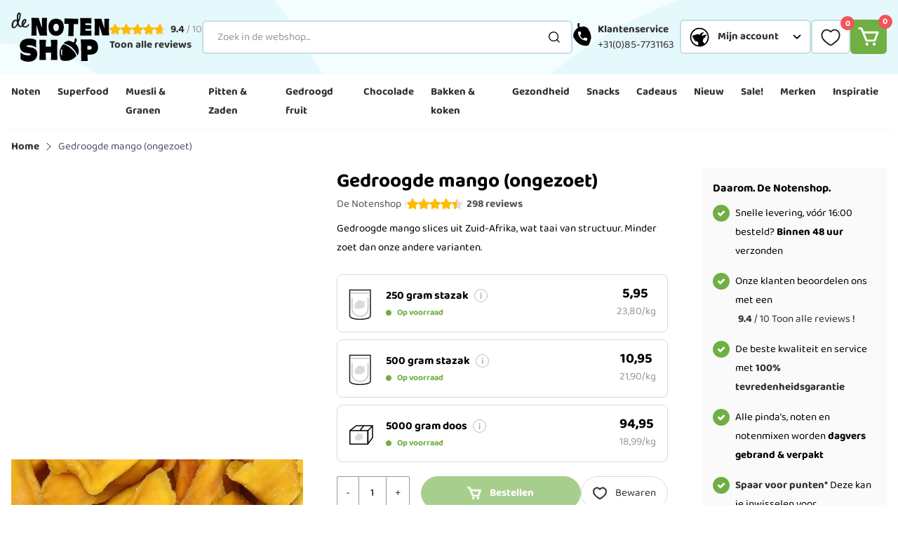

--- FILE ---
content_type: text/html; charset=UTF-8
request_url: https://www.denotenshop.be/gedroogde-mango-ongezoet.html
body_size: 101134
content:
<!doctype html>
<html lang="nl">
<head prefix="og: http://ogp.me/ns# fb: http://ogp.me/ns/fb# product: http://ogp.me/ns/product#">
    <meta charset="utf-8"/>
<meta name="title" content="Gedroogde Mango (Ongezoet) kopen | DeNotenshop.be"/>
<meta name="description" content="Bestel Gedroogde Mango online ✔ Verpakt per 200 gram ✔ Een lekker tussendoortje ✔ De Notenshop"/>
<meta name="robots" content="INDEX,FOLLOW"/>
<meta name="viewport" content="width=device-width, initial-scale=1, maximum-scale=1"/>
<title>Gedroogde Mango (Ongezoet) kopen | DeNotenshop.be</title>
<link rel="preload" as="style" href="/static/version1768459693/frontend/Hypershop/DeNotenshop/nl_NL/css/style.css" />
<link rel="preload" as="style" href="/static/version1768459693/frontend/Hypershop/DeNotenshop/nl_NL/Mollie_Payment/css/styles.css" />
<link rel="preload" as="script" href="/static/version1768459693/frontend/Hypershop/DeNotenshop/nl_NL/Magento_Theme/js/sticky-header.js" />
<link rel="preload" as="script" href="/static/version1768459693/frontend/Hypershop/DeNotenshop/nl_NL/Hypershop_Boilerplate/js/lib/swiper.js" />
<link rel="preload" as="script" href="/static/version1768459693/frontend/Hypershop/DeNotenshop/nl_NL/Hypershop_Reviews/js/luminous.min.js" />
<link  rel="stylesheet" type="text/css"  media="all" href="https://www.denotenshop.be/static/version1768459693/frontend/Hypershop/DeNotenshop/nl_NL/css/style.css" />
<link  rel="stylesheet" type="text/css"  media="all" href="https://www.denotenshop.be/static/version1768459693/frontend/Hypershop/DeNotenshop/nl_NL/Mollie_Payment/css/styles.css" />
<script  type="text/javascript"  src="https://www.denotenshop.be/static/version1768459693/frontend/Hypershop/DeNotenshop/nl_NL/Magento_Theme/js/sticky-header.js"></script>
<script  type="text/javascript"  src="https://www.denotenshop.be/static/version1768459693/frontend/Hypershop/DeNotenshop/nl_NL/Hypershop_Boilerplate/js/lib/swiper.js"></script>
<script  type="text/javascript"  src="https://www.denotenshop.be/static/version1768459693/frontend/Hypershop/DeNotenshop/nl_NL/Hypershop_Reviews/js/luminous.min.js"></script>
<link  rel="preconnect" href="https://consent.cookiebot.com" />
<link  rel="preconnect" href="https://connect.facebook.net" />
<link  rel="preconnect" href="https://chimpstatic.com" />
<link  rel="preconnect" href="https://www.google-analytics.com" />
<link  rel="preconnect" href="//cdn.segmentify.com" />
<link  rel="canonical" href="https://www.denotenshop.be/gedroogde-mango-ongezoet.html" />
<link  rel="icon" type="image/x-icon" href="https://www.denotenshop.be/media/favicon/stores/5/De_Notenshop_Favicon_1.png" />
<link  rel="shortcut icon" type="image/x-icon" href="https://www.denotenshop.be/media/favicon/stores/5/De_Notenshop_Favicon_1.png" />
    <script async src="https://www.googletagmanager.com/gtag/js?id=AW-794338188"></script>
<script>
    window.dataLayer = window.dataLayer || [];

    function gtag() {
        dataLayer.push(arguments);
    }

    gtag('js', new Date());
    gtag('config', 'AW-794338188');
</script>    <link rel="alternate" hreflang="nl-nl" href="https://www.denotenshop.nl/gedroogde-mango-ongezoet.html"/>
    <link rel="alternate" hreflang="nl-be" href="https://www.denotenshop.be/gedroogde-mango-ongezoet.html"/>
<meta name="twitter:card" content="summary" />
<meta name="twitter:site" content="denotenshop" />
<meta name="twitter:title" content="Gedroogde mango (ongezoet)" />
<meta name="twitter:description" content="Gedroogde mango slices uit Zuid-Afrika, wat taai van structuur. Minder zoet dan onze andere varianten." />
<meta name="twitter:image" content="https://www.denotenshop.be/media/catalog/product/q/p/gedroogde-mango-ongezoet.jpg" />
<meta property="og:type" content="product"/>
<meta property="og:title" content="Gedroogde mango (ongezoet)"/>
<meta property="og:description" content="Gedroogde mango slices uit Zuid-Afrika, wat taai van structuur. Minder zoet dan onze andere varianten."/>
<meta property="og:image" content="https://www.denotenshop.be/media/catalog/product/q/p/gedroogde-mango-ongezoet.jpg"/>
<meta property="og:image:secure_url" content="https://www.denotenshop.be/media/catalog/product/q/p/gedroogde-mango-ongezoet.jpg"/>
<meta property="og:url" content="https://www.denotenshop.be/gedroogde-mango-ongezoet.html"/>
<meta property="og:locale" content="nl_NL"/>
<meta property="product:price:amount" content="5.95"/>
<meta property="product:price:currency" content="EUR"/>
<meta property="availability" content="in stock"/>
<script type="application/ld+json">[{"@context":"http:\/\/schema.org","@type":"Product","name":"Gedroogde mango (Ongezoet) 500 gram","image":"https:\/\/www.denotenshop.be\/media\/catalog\/product\/cache\/09ca0cd2d3be4ab043ecd9b33e37c5f2\/q\/p\/gedroogde-mango-ongezoet.jpg","offers":{"@type":"Offer","priceCurrency":"EUR","price":"10.95","url":"https:\/\/www.denotenshop.be\/gedroogde-mango-ongezoet.html#4730","priceValidUntil":"2026-04-30","itemCondition":"http:\/\/schema.org\/newCondition","availability":"http:\/\/schema.org\/InStock","seller":{"@type":"Organization","name":"De Notenshop"}},"aggregateRating":{"@type":"AggregateRating","bestRating":"5","reviewCount":"298","ratingValue":4.45},"review":[{"@type":"Review","reviewRating":{"@type":"Rating","ratingValue":5,"bestRating":5},"author":{"@type":"Person","name":"Karen"},"reviewBody":"Origineel tussendoortje, leuke afwisseling met andere snacks, met een pure zuivere smaak.","publisher":{"@type":"Organization","name":"De Notenshop"}},{"@type":"Review","reviewRating":{"@type":"Rating","ratingValue":5,"bestRating":5},"author":{"@type":"Person","name":"Ann"},"reviewBody":"Als ik dit de gedroogde mango\u2019s in huis haal moet je snel want het is zo op met 3 kinderen en een man in huis. ","publisher":{"@type":"Organization","name":"De Notenshop"}},{"@type":"Review","reviewRating":{"@type":"Rating","ratingValue":5,"bestRating":5},"author":{"@type":"Person","name":"Maarten"},"reviewBody":"Super als gezonde snack op school, en ik vind ze zelf ook lekker :)","publisher":{"@type":"Organization","name":"De Notenshop"}},{"@type":"Review","reviewRating":{"@type":"Rating","ratingValue":5,"bestRating":5},"author":{"@type":"Person","name":"Gianina"},"reviewBody":"Ik kan er niet genoeg van krijgen! Heel lekkere snack. Ben er bijna verslaafd aan.","publisher":{"@type":"Organization","name":"De Notenshop"}},{"@type":"Review","reviewRating":{"@type":"Rating","ratingValue":5,"bestRating":5},"author":{"@type":"Person","name":"Dominique"},"reviewBody":"Een gezonde snack voor het hele gezin!","publisher":{"@type":"Organization","name":"De Notenshop"}}],"description":"De Notenshop","sku":"4150-BV20"},{"@context":"http:\/\/schema.org","@type":"Product","name":"Gedroogde mango (Ongezoet) 5 kg doos","image":"https:\/\/www.denotenshop.be\/media\/catalog\/product\/cache\/09ca0cd2d3be4ab043ecd9b33e37c5f2\/q\/p\/gedroogde-mango-ongezoet.jpg","offers":{"@type":"Offer","priceCurrency":"EUR","price":"94.95","url":"https:\/\/www.denotenshop.be\/gedroogde-mango-ongezoet.html#5878","priceValidUntil":"2026-04-30","itemCondition":"http:\/\/schema.org\/newCondition","availability":"http:\/\/schema.org\/InStock","seller":{"@type":"Organization","name":"De Notenshop"}},"aggregateRating":{"@type":"AggregateRating","bestRating":"5","reviewCount":"298","ratingValue":4.45},"review":[{"@type":"Review","reviewRating":{"@type":"Rating","ratingValue":5,"bestRating":5},"author":{"@type":"Person","name":"Karen"},"reviewBody":"Origineel tussendoortje, leuke afwisseling met andere snacks, met een pure zuivere smaak.","publisher":{"@type":"Organization","name":"De Notenshop"}},{"@type":"Review","reviewRating":{"@type":"Rating","ratingValue":5,"bestRating":5},"author":{"@type":"Person","name":"Ann"},"reviewBody":"Als ik dit de gedroogde mango\u2019s in huis haal moet je snel want het is zo op met 3 kinderen en een man in huis. ","publisher":{"@type":"Organization","name":"De Notenshop"}},{"@type":"Review","reviewRating":{"@type":"Rating","ratingValue":5,"bestRating":5},"author":{"@type":"Person","name":"Maarten"},"reviewBody":"Super als gezonde snack op school, en ik vind ze zelf ook lekker :)","publisher":{"@type":"Organization","name":"De Notenshop"}},{"@type":"Review","reviewRating":{"@type":"Rating","ratingValue":5,"bestRating":5},"author":{"@type":"Person","name":"Gianina"},"reviewBody":"Ik kan er niet genoeg van krijgen! Heel lekkere snack. Ben er bijna verslaafd aan.","publisher":{"@type":"Organization","name":"De Notenshop"}},{"@type":"Review","reviewRating":{"@type":"Rating","ratingValue":5,"bestRating":5},"author":{"@type":"Person","name":"Dominique"},"reviewBody":"Een gezonde snack voor het hele gezin!","publisher":{"@type":"Organization","name":"De Notenshop"}}],"description":"De Notenshop","sku":"4150-DS5"},{"@context":"http:\/\/schema.org","@type":"Product","name":"Gedroogde mango (ongezoet) 250 gram","image":"https:\/\/www.denotenshop.be\/media\/catalog\/product\/cache\/09ca0cd2d3be4ab043ecd9b33e37c5f2\/q\/p\/gedroogde-mango-ongezoet.jpg","offers":{"@type":"Offer","priceCurrency":"EUR","price":"5.95","url":"https:\/\/www.denotenshop.be\/gedroogde-mango-ongezoet.html#10919","priceValidUntil":"2026-04-30","itemCondition":"http:\/\/schema.org\/newCondition","availability":"http:\/\/schema.org\/InStock","seller":{"@type":"Organization","name":"De Notenshop"}},"aggregateRating":{"@type":"AggregateRating","bestRating":"5","reviewCount":"298","ratingValue":4.45},"review":[{"@type":"Review","reviewRating":{"@type":"Rating","ratingValue":5,"bestRating":5},"author":{"@type":"Person","name":"Karen"},"reviewBody":"Origineel tussendoortje, leuke afwisseling met andere snacks, met een pure zuivere smaak.","publisher":{"@type":"Organization","name":"De Notenshop"}},{"@type":"Review","reviewRating":{"@type":"Rating","ratingValue":5,"bestRating":5},"author":{"@type":"Person","name":"Ann"},"reviewBody":"Als ik dit de gedroogde mango\u2019s in huis haal moet je snel want het is zo op met 3 kinderen en een man in huis. ","publisher":{"@type":"Organization","name":"De Notenshop"}},{"@type":"Review","reviewRating":{"@type":"Rating","ratingValue":5,"bestRating":5},"author":{"@type":"Person","name":"Maarten"},"reviewBody":"Super als gezonde snack op school, en ik vind ze zelf ook lekker :)","publisher":{"@type":"Organization","name":"De Notenshop"}},{"@type":"Review","reviewRating":{"@type":"Rating","ratingValue":5,"bestRating":5},"author":{"@type":"Person","name":"Gianina"},"reviewBody":"Ik kan er niet genoeg van krijgen! Heel lekkere snack. Ben er bijna verslaafd aan.","publisher":{"@type":"Organization","name":"De Notenshop"}},{"@type":"Review","reviewRating":{"@type":"Rating","ratingValue":5,"bestRating":5},"author":{"@type":"Person","name":"Dominique"},"reviewBody":"Een gezonde snack voor het hele gezin!","publisher":{"@type":"Organization","name":"De Notenshop"}}],"description":"De Notenshop","sku":"4150-BV15"}]</script>
    <script type="application/ld+json">[{"@context":"https:\/\/schema.org","@type":"BreadcrumbList","itemListElement":[{"@type":"ListItem","position":1,"item":{"@id":"https:\/\/www.denotenshop.be\/","name":"Home"}},{"@type":"ListItem","position":2,"item":{"@id":"https:\/\/www.denotenshop.be\/gedroogde-mango-ongezoet.html","name":"Gedroogde mango (ongezoet)"}}]}]</script>
<script type="application/ld+json">[{"@context":"http:\/\/schema.org","@type":"Organization","url":"https:\/\/www.denotenshop.be\/","name":"De Notenshop","logo":"https:\/\/www.denotenshop.nl\/media\/email\/logo\/default\/emaillogo.png","contactPoint":[{"@type":"ContactPoint","telephone":"085-773-1163 ","contactType":"sales","availableLanguage":"nl-nl"}],"sameAs":["https:\/\/www.tiktok.com\/@denotenshop","https:\/\/www.facebook.com\/Notenshop\/","https:\/\/www.instagram.com\/denotenshop\/"],"aggregateRating":{"@type":"AggregateRating","ratingValue":9.4,"bestRating":"10","worstRating":"1","reviewCount":"17542"}}]</script><script type="application/ld+json">[{"@context":"http:\/\/schema.org","@type":"Store","name":"De Notenshop","telephone":"085-733-1163","address":{"@type":"PostalAddress","streetAddress":"Antonie van Leeuwenhoekstraat 27","addressLocality":"Strijen","addressRegion":"Zuid-Holland","postalCode":"3291CR","addressCountry":"NL"},"geo":{"@type":"GeoCoordinates","latitude":"51.7521324","longitude":"4.554436500000065"},"openingHoursSpecification":[{"@type":"OpeningHoursSpecification","dayOfWeek":"monday","opens":"09:00","closes":"16:00"},{"@type":"OpeningHoursSpecification","dayOfWeek":"tuesday","opens":"09:00","closes":"16:00"},{"@type":"OpeningHoursSpecification","dayOfWeek":"wednesday","opens":"09:00","closes":"16:00"},{"@type":"OpeningHoursSpecification","dayOfWeek":"thursday","opens":"09:00","closes":"16:00"},{"@type":"OpeningHoursSpecification","dayOfWeek":"friday","opens":"09:00","closes":"16:00"}]}]</script><script type="application/ld+json">[{"@context":"https:\/\/schema.org","@type":"WebSite","url":"https:\/\/www.denotenshop.be\/","name":"De Notenshop","alternateName":"De Notenshop"}]</script>            <link rel="preload" as="font" type="font/woff2" href="https://www.denotenshop.be/static/version1768459693/frontend/Hypershop/DeNotenshop/nl_NL/fonts/raleway/bold/bold.woff2" crossorigin>
            <link rel="preload" as="font" type="font/woff2" href="https://www.denotenshop.be/static/version1768459693/frontend/Hypershop/DeNotenshop/nl_NL/fonts/raleway/regular/regular.woff2" crossorigin>
            <link rel="preload" as="font" type="font/woff2" href="https://www.denotenshop.be/static/version1768459693/frontend/Hypershop/DeNotenshop/nl_NL/fonts/merriweather/bold/bold.woff2" crossorigin>
            <link rel="preload" as="font" type="font/woff2" href="https://www.denotenshop.be/static/version1768459693/frontend/Hypershop/DeNotenshop/nl_NL/fonts/baloo2/bold/bold.woff2" crossorigin>
            <link rel="preload" as="font" type="font/woff2" href="https://www.denotenshop.be/static/version1768459693/frontend/Hypershop/DeNotenshop/nl_NL/fonts/baloo2/regular/regular.woff2" crossorigin>
    
<script nonce="ZGFkNmwyb29heTVvcngwYWxpcmM1cXZqanhyNXo3NGg=" type="text/javascript">(function(w,d,s,l,i){w[l]=w[l]||[];w[l].push({'gtm.start':
            new Date().getTime(),event:'gtm.js'});var f=d.getElementsByTagName(s)[0],
        j=d.createElement(s),dl=l!='dataLayer'?'&l='+l:'';j.async=true;j.src=
        'https://www.googletagmanager.com/gtm.js?id='+i+dl;f.parentNode.insertBefore(j,f);
    })(window,document,'script','dataLayer','GTM-N6QT88S');</script>

<script>
    var BASE_URL = 'https://www.denotenshop.be/';
    var THEME_PATH = 'https://www.denotenshop.be/static/version1768459693/frontend/Hypershop/DeNotenshop/nl_NL';
    var COOKIE_CONFIG = {
        "expires": null,
        "path": "\u002F",
        "domain": ".www.denotenshop.be",
        "secure": true,
        "lifetime": "86400",
        "cookie_restriction_enabled": false    };
    var CURRENT_STORE_CODE = 'be';
    var CURRENT_WEBSITE_ID = '1';

    window.hyva = window.hyva || {}

    window.cookie_consent_groups = window.cookie_consent_groups || {}
    window.cookie_consent_groups['necessary'] = true;

    window.cookie_consent_config = window.cookie_consent_config || {};
    window.cookie_consent_config['necessary'] = [].concat(
        window.cookie_consent_config['necessary'] || [],
        [
            'user_allowed_save_cookie',
            'form_key',
            'mage-messages',
            'private_content_version',
            'mage-cache-sessid',
            'last_visited_store',
            'section_data_ids'
        ]
    );
</script>
<script>
    'use strict';
    (function( hyva, undefined ) {

        function lifetimeToExpires(options, defaults) {

            const lifetime = options.lifetime || defaults.lifetime;

            if (lifetime) {
                const date = new Date;
                date.setTime(date.getTime() + lifetime * 1000);
                return date;
            }

            return null;
        }

        function generateRandomString() {

            const allowedCharacters = '0123456789abcdefghijklmnopqrstuvwxyzABCDEFGHIJKLMNOPQRSTUVWXYZ',
                length = 16;

            let formKey = '',
                charactersLength = allowedCharacters.length;

            for (let i = 0; i < length; i++) {
                formKey += allowedCharacters[Math.round(Math.random() * (charactersLength - 1))]
            }

            return formKey;
        }

        const sessionCookieMarker = {noLifetime: true}

        const cookieTempStorage = {};

        const internalCookie = {
            get(name) {
                const v = document.cookie.match('(^|;) ?' + name + '=([^;]*)(;|$)');
                return v ? v[2] : null;
            },
            set(name, value, days, skipSetDomain) {
                let expires,
                    path,
                    domain,
                    secure,
                    samesite;

                const defaultCookieConfig = {
                    expires: null,
                    path: '/',
                    domain: null,
                    secure: false,
                    lifetime: null,
                    samesite: 'lax'
                };

                const cookieConfig = window.COOKIE_CONFIG || {};

                expires = days && days !== sessionCookieMarker
                    ? lifetimeToExpires({lifetime: 24 * 60 * 60 * days, expires: null}, defaultCookieConfig)
                    : lifetimeToExpires(window.COOKIE_CONFIG, defaultCookieConfig) || defaultCookieConfig.expires;

                path = cookieConfig.path || defaultCookieConfig.path;
                domain = !skipSetDomain && (cookieConfig.domain || defaultCookieConfig.domain);
                secure = cookieConfig.secure || defaultCookieConfig.secure;
                samesite = cookieConfig.samesite || defaultCookieConfig.samesite;

                document.cookie = name + "=" + encodeURIComponent(value) +
                    (expires && days !== sessionCookieMarker ? '; expires=' + expires.toGMTString() : '') +
                    (path ? '; path=' + path : '') +
                    (domain ? '; domain=' + domain : '') +
                    (secure ? '; secure' : '') +
                    (samesite ? '; samesite=' + samesite : 'lax');
            },
            isWebsiteAllowedToSaveCookie() {
                const allowedCookies = this.get('user_allowed_save_cookie');
                if (allowedCookies) {
                    const allowedWebsites = JSON.parse(unescape(allowedCookies));

                    return allowedWebsites[CURRENT_WEBSITE_ID] === 1;
                }
                return false;
            },
            getGroupByCookieName(name) {
                const cookieConsentConfig = window.cookie_consent_config || {};
                let group = null;
                for (let prop in cookieConsentConfig) {
                    if (!cookieConsentConfig.hasOwnProperty(prop)) continue;
                    if (cookieConsentConfig[prop].includes(name)) {
                        group = prop;
                        break;
                    }
                }
                return group;
            },
            isCookieAllowed(name) {
                const cookieGroup = this.getGroupByCookieName(name);
                return cookieGroup
                    ? window.cookie_consent_groups[cookieGroup]
                    : this.isWebsiteAllowedToSaveCookie();
            },
            saveTempStorageCookies() {
                for (const [name, data] of Object.entries(cookieTempStorage)) {
                    if (this.isCookieAllowed(name)) {
                        this.set(name, data['value'], data['days'], data['skipSetDomain']);
                        delete cookieTempStorage[name];
                    }
                }
            }
        };

        hyva.getCookie = (name) => {
            const cookieConfig = window.COOKIE_CONFIG || {};

            if (cookieConfig.cookie_restriction_enabled && ! internalCookie.isCookieAllowed(name)) {
                return cookieTempStorage[name] ? cookieTempStorage[name]['value'] : null;
            }

            return internalCookie.get(name);
        }

        hyva.setCookie = (name, value, days, skipSetDomain) => {
            const cookieConfig = window.COOKIE_CONFIG || {};

            if (cookieConfig.cookie_restriction_enabled && ! internalCookie.isCookieAllowed(name)) {
                cookieTempStorage[name] = {value, days, skipSetDomain};
                return;
            }
            return internalCookie.set(name, value, days, skipSetDomain);
        }


        hyva.setSessionCookie = (name, value, skipSetDomain) => {
            return hyva.setCookie(name, value, sessionCookieMarker, skipSetDomain)
        }

        hyva.getBrowserStorage = () => {
            const browserStorage = window.localStorage || window.sessionStorage;
            if (!browserStorage) {
                console.warn('Browser Storage is unavailable');
                return false;
            }
            try {
                browserStorage.setItem('storage_test', '1');
                browserStorage.removeItem('storage_test');
            } catch (error) {
                console.warn('Browser Storage is not accessible', error);
                return false;
            }
            return browserStorage;
        }

        hyva.postForm = (postParams) => {
            const form = document.createElement("form");

            let data = postParams.data;

            if (! postParams.skipUenc && ! data.uenc) {
                data.uenc = btoa(window.location.href);
            }
            form.method = "POST";
            form.action = postParams.action;

            Object.keys(postParams.data).map(key => {
                const field = document.createElement("input");
                field.type = 'hidden'
                field.value = postParams.data[key];
                field.name = key;
                form.appendChild(field);
            });

            const form_key = document.createElement("input");
            form_key.type = 'hidden';
            form_key.value = hyva.getFormKey();
            form_key.name="form_key";
            form.appendChild(form_key);

            document.body.appendChild(form);

            form.submit();
        }

        hyva.getFormKey = function () {
            let formKey = hyva.getCookie('form_key');

            if (!formKey) {
                formKey = generateRandomString();
                hyva.setCookie('form_key', formKey);
            }

            return formKey;
        }

        hyva.formatPrice = (value, showSign, options = {}) => {
            const groupSeparator = options.groupSeparator;
            const decimalSeparator = options.decimalSeparator
            delete options.groupSeparator;
            delete options.decimalSeparator;
            const formatter = new Intl.NumberFormat(
                'nl\u002DNL',
                Object.assign({
                    style: 'currency',
                    currency: 'EUR',
                    signDisplay: showSign ? 'always' : 'auto'
                }, options)
            );
            return (typeof Intl.NumberFormat.prototype.formatToParts === 'function') ?
                formatter.formatToParts(value).map(({type, value}) => {
                    switch (type) {
                        case 'currency':
                            return '\u20AC' || value;
                        case 'minusSign':
                            return '- ';
                        case 'plusSign':
                            return '+ ';
                        case 'group':
                            return groupSeparator !== undefined ? groupSeparator : value;
                        case 'decimal':
                            return decimalSeparator !== undefined ? decimalSeparator : value;
                        default :
                            return value;
                    }
                }).reduce((string, part) => string + part) :
                formatter.format(value);
        }

        const formatStr = function (str, nStart) {
            const args = Array.from(arguments).slice(2);

            return str.replace(/(%+)([0-9]+)/g, (m, p, n) => {
                const idx = parseInt(n) - nStart;

                if (args[idx] === null || args[idx] === void 0) {
                    return m;
                }
                return p.length % 2
                    ? p.slice(0, -1).replace('%%', '%') + args[idx]
                    : p.replace('%%', '%') + n;
            })
        }

        hyva.str = function (string) {
            const args = Array.from(arguments);
            args.splice(1, 0, 1);

            return formatStr.apply(undefined, args);
        }

        hyva.strf = function () {
            const args = Array.from(arguments);
            args.splice(1, 0, 0);

            return formatStr.apply(undefined, args);
        }

        /**
         * Take a html string as `content` parameter and
         * extract an element from the DOM to replace in
         * the current page under the same selector,
         * defined by `targetSelector`
         */
        hyva.replaceDomElement = (targetSelector, content) => {
            // Parse the content and extract the DOM node using the `targetSelector`
            const parser = new DOMParser();
            const doc = parser.parseFromString(content, 'text/html');
            const contentNode = doc.querySelector(targetSelector);

            // Bail if content can't be found
            if (!contentNode) {
                return;
            }

            hyva.activateScripts(contentNode)

            // Replace the old DOM node with the new content
            document.querySelector(targetSelector).replaceWith(contentNode);

            // Reload customerSectionData and display cookie-messages if present
            window.dispatchEvent(new CustomEvent("reload-customer-section-data"));
            hyva.initMessages();
        }

        hyva.activateScripts = (contentNode) => {
            // Extract all the script tags from the content.
            // Script tags won't execute when inserted into a dom-element directly,
            // therefore we need to inject them to the head of the document.
            const tmpScripts = contentNode.getElementsByTagName('script');

            if (tmpScripts.length > 0) {
                // Push all script tags into an array
                // (to prevent dom manipulation while iterating over dom nodes)
                const scripts = [];
                for (let i = 0; i < tmpScripts.length; i++) {
                    scripts.push(tmpScripts[i]);
                }

                // Iterate over all script tags and duplicate+inject each into the head
                for (let i = 0; i < scripts.length; i++) {
                    let script = document.createElement('script');
                    script.innerHTML = scripts[i].innerHTML;

                    document.head.appendChild(script);

                    // Remove the original (non-executing) node from the content
                    scripts[i].parentNode.removeChild(scripts[i]);
                }
            }
            return contentNode;
        }

        const replace = {['+']: '-', ['/']: '_', ['=']: ','};
        hyva.getUenc = () => btoa(window.location.href).replace(/[+/=]/g, match => replace[match]);

        let currentTrap;

        const focusableElements = (rootElement) => {
            const selector = 'button, [href], input, select, textarea, details, [tabindex]:not([tabindex="-1"]';
            return Array.from(rootElement.querySelectorAll(selector))
                .filter(el => {
                    return el.style.display !== 'none'
                        && !el.disabled
                        && el.tabIndex !== -1
                        && (el.offsetWidth || el.offsetHeight || el.getClientRects().length)
                })
        }

        const focusTrap = (e) => {
            const isTabPressed = e.key === 'Tab' || e.keyCode === 9;
            if (!isTabPressed) return;

            const focusable = focusableElements(currentTrap)
            const firstFocusableElement = focusable[0]
            const lastFocusableElement = focusable[focusable.length - 1]

            e.shiftKey
                ? document.activeElement === firstFocusableElement && (lastFocusableElement.focus(), e.preventDefault())
                : document.activeElement === lastFocusableElement && (firstFocusableElement.focus(), e.preventDefault())
        };

        hyva.releaseFocus = (rootElement) => {
            if (currentTrap && (!rootElement || rootElement === currentTrap)) {
                currentTrap.removeEventListener('keydown', focusTrap)
                currentTrap = null
            }
        }
        hyva.trapFocus = (rootElement) => {
            if (!rootElement) return;
            hyva.releaseFocus()
            currentTrap = rootElement
            rootElement.addEventListener('keydown', focusTrap)
            const firstElement = focusableElements(rootElement)[0]
            firstElement && firstElement.focus()
        }

                hyva.alpineInitialized = (fn) => window.addEventListener('alpine:initialized', fn, {once: true})
                window.addEventListener('user-allowed-save-cookie', () => internalCookie.saveTempStorageCookies())

    }( window.hyva = window.hyva || {} ));
</script>
<script>
    if (!window.IntersectionObserver) {
        window.IntersectionObserver = function (callback) {
            this.observe = el => el && callback(this.takeRecords());
            this.takeRecords = () => [{isIntersecting: true, intersectionRatio: 1}];
            this.disconnect = () => {};
            this.unobserve = () => {};
        }
    }
</script>
<script>
    if (HTMLScriptElement.supports && HTMLScriptElement.supports('speculationrules')) {
        const specScript = document.createElement('script');
        const baseUrl = window.BASE_URL;
        specScript.type = 'speculationrules';

        function getPrerenderConfig(baseUrl) {
            return {
                "prerender": [
                    {
                        "source": "document",
                        "where": {
                            "and": [
                                {"href_matches": "/*"},
                                {"not": {"href_matches": baseUrl + "customer*"}},
                                {"not": {"href_matches": baseUrl + "checkout*"}},
                                {"not": {"href_matches": baseUrl + "download*"}},
                                {"not": {"href_matches": baseUrl + "redirect*"}},
                                {"not": {"href_matches": baseUrl + "store*"}},
                                {"not": {"href_matches": baseUrl + "rewrite*"}},
                                {"not": {"href_matches": baseUrl + "switch*"}},
                                {"not": {"href_matches": baseUrl + "*.pdf"}},
                                {"not": {"selector_matches": ".do-not-prerender"}},
                                {"not": {"selector_matches": "[rel=nofollow]"}}
                            ]
                        },
                        "eagerness": "moderate"
                    }
                ]
            };
        }

        specRules = getPrerenderConfig(baseUrl);
        specScript.textContent = JSON.stringify(specRules);

        document.addEventListener("DOMContentLoaded", function () {
            document.body.append(specScript);
        });
    }
</script>
</head>
<body id="html-body" class="page-product-grouped catalog-product-view product-gedroogde-mango-ongezoet page-layout-1column">
<script>
    function initWishlist() {
        return {
            addToWishlist(productId) {
                const formKey = hyva.getFormKey();
                const postUrl = BASE_URL + 'wishlist/index/add/';

                fetch(postUrl, {
                    "headers": {
                        "content-type": "application/x-www-form-urlencoded; charset=UTF-8",
                    },
                    "body": "form_key=" + formKey + "&product=" + productId + "&uenc=" + hyva.getUenc(),
                    "method": "POST",
                    "mode": "cors",
                    "credentials": "include"
                }).then(function (response) {
                    if (response.redirected) {
                        window.location.href = response.url;
                    } else if (response.ok) {
                        return response.json();
                    } else {
                        typeof window.dispatchMessages !== "undefined" && window.dispatchMessages(
                            [{
                                type: "warning",
                                text: "Could\u0020not\u0020add\u0020item\u0020to\u0020wishlist."
                            }], 5000
                        );
                    }
                }).then(function (response) {
                    if (!response) { return }
                    typeof window.dispatchMessages !== "undefined" && window.dispatchMessages(
                        [{
                            type: (response.success) ? "success" : "error",
                            text: (response.success)
                                ? "Product\u0020is\u0020toegevoegd\u0020aan\u0020uw\u0020verlanglijst."
                                : response.error_message
                        }], 5000
                    );
                    const reloadCustomerDataEvent = new CustomEvent("reload-customer-section-data");
                    window.dispatchEvent(reloadCustomerDataEvent);
                }).catch(function (error) {
                    typeof window.dispatchMessages !== "undefined" && window.dispatchMessages(
                        [{
                            type: "error",
                            text: error
                        }], 5000
                    );
                });
            }
        }
    }
</script>
<noscript><iframe src="https://www.googletagmanager.com/ns.html?id=GTM-N6QT88S" height="0" width="0" style="display:none;visibility:hidden"></iframe></noscript>

<div class="svg-container hide--all">
    <svg xmlns="https://www.w3.org/2000/svg" xmlns:xlink="https://www.w3.org/1999/xlink">
        <symbol viewBox="0 0 19 16" id="arrow-right" xmlns="http://www.w3.org/2000/svg">
    <path d="M18.5527 8.71546C18.9407 8.32747 18.9407 7.69841 18.5527 7.31042L12.23 0.98775C11.842 0.599759 11.213 0.599759 10.825 0.98775C10.437 1.37574 10.437 2.0048 10.825 2.39279L16.4451 8.01294L10.825 13.6331C10.437 14.0211 10.437 14.6501 10.825 15.0381C11.213 15.4261 11.842 15.4261 12.23 15.0381L18.5527 8.71546ZM0.960449 8.01294V9.00645H17.8502V8.01294V7.01943H0.960449V8.01294Z" fill="black"/>
</symbol>
<symbol viewBox="0 0 44 42" id="usp-rewards" xmlns="http://www.w3.org/2000/svg">
    <path d="M42.57 15.2856C41.2369 10.5668 37.9402 7.16046 34.1055 4.59714C29.1742 1.30389 22.7625 -0.207377 16.4878 1.56433C10.3057 3.31205 5.85073 8.2742 2.84191 13.2295C0.395101 17.2595 0.453357 21.9921 1.81041 26.8C3.94537 34.3529 10.4188 39.13 17.8243 40.5488C20.9942 41.1553 24.1778 41.5734 27.5225 40.6276C35.4763 38.3795 41.0998 31.9884 42.5665 24.5931C43.156 21.6186 43.4438 18.3801 42.57 15.2856ZM33.6292 34.8909C30.4216 37.5365 26.604 39.5241 22.1217 39.5241C19.1814 39.5241 16.4022 38.4995 13.9348 37.2829C7.79378 34.257 3.56841 27.9378 3.56841 20.6282C3.56841 17.5543 4.7267 14.9464 6.04949 12.3933C9.13713 6.43396 14.9492 2.07151 22.1251 2.07151C26.6931 2.07151 30.8705 3.16127 33.8074 6.21121C37.4193 9.96367 40.6783 14.9464 40.6783 20.6248C40.6783 26.3031 37.7552 31.4846 33.6326 34.8875L33.6292 34.8909Z" fill="black"/>
    <path d="M35.9526 20.6213C35.3289 15.8716 33.05 11.7834 30.1714 9.27829C27.7726 7.18788 25.4457 6.21464 22.0154 6.21464C14.466 6.21464 8.97606 13.5653 8.04052 21.1696C7.3243 26.9919 12.1973 31.817 17.3857 33.7566C18.873 34.3118 21.3746 34.6305 23.0572 34.6305C30.6067 34.6305 36.9704 28.3661 35.9561 20.6248L35.9526 20.6213ZM28.8384 26.5019C28.7938 26.567 28.7493 26.6321 28.7013 26.6972C27.358 26.0084 25.9872 25.3607 24.6781 24.6137C23.955 24.2024 23.6466 24.3018 23.3279 25.0832C22.6871 26.6595 21.9366 28.1879 21.1621 29.8842C20.7201 27.7767 20.3191 25.8508 19.8907 23.8186C18.1122 24.175 16.3713 24.5211 14.6304 24.8673C14.5928 24.8022 14.5585 24.7405 14.5208 24.6754C15.9053 23.5171 17.2897 22.3588 18.9004 21.0086C16.6215 19.9599 14.5482 19.0073 12.4749 18.0512C12.4818 17.9689 12.4886 17.8867 12.4955 17.8044C14.5893 17.6776 16.6832 17.5508 19.0512 17.4069C18.0471 15.5838 17.1355 13.9252 16.224 12.2665C16.2822 12.2117 16.3405 12.1603 16.3987 12.1055C17.9854 13.4111 19.572 14.7168 21.2649 16.1115C22.0703 14.494 22.8105 13.0033 23.6295 11.355C24.3217 12.9999 24.942 14.4769 25.5931 16.0156C27.0153 15.4673 28.4032 14.9292 30.1783 14.2439C29.1091 15.971 28.2284 17.3966 27.262 18.9593C28.7424 19.6172 30.1063 20.217 31.7581 20.9503C29.7534 21.3958 28.0159 21.7796 26.1448 22.1943C27.0667 23.6678 27.9542 25.0797 28.8384 26.495V26.5019Z" fill="black"/>
</symbol><symbol viewBox="0 0 35 43" id="usp-acorn-squirrel-hand" xmlns="http://www.w3.org/2000/svg">
    <path d="M34.085 33.8114C33.9111 31.2834 30.2043 33.7523 28.0206 34.027C25.8368 34.3051 28.41 34.5868 29.5958 32.3335C30.7815 30.0768 31.8247 28.505 30.5381 27.893C29.2515 27.281 28.1249 30.0837 27.0226 31.1095C25.9203 32.1353 20.9582 35.1154 18.8335 30.3688C17.6547 27.7331 15.777 27.3784 15.2832 28.884C14.786 30.3862 16.3368 35.8212 12.3449 37.1774C10.0186 37.9667 4.92088 38.1267 0.908081 37.7303C1.10976 39.0343 0.901126 39.9245 0.918513 41.1346C4.51056 41.9517 6.4961 42.2021 8.74591 41.9343C15.8083 41.0998 21.2085 39.4376 25.9968 37.7233C30.785 36.0055 34.2554 36.3428 34.085 33.8148V33.8114Z" fill="black"/>
    <path d="M11.8268 18.1566C12.87 16.2893 18.2598 11.5115 18.2598 11.5115C18.458 11.4037 22.1718 9.14343 23.5627 8.37842C24.9536 7.61342 25.8473 7.59603 26.6575 8.44101C27.4677 9.286 30.5764 13.9143 30.6042 17.6489C30.6355 21.3835 29.7071 25.7301 29.634 25.9875C29.561 26.2448 28.9247 26.895 28.3301 27.2219C27.7354 27.5488 18.7779 31.0156 10.1542 22.7849C9.91429 22.2702 10.7871 20.0204 11.8303 18.1566M7.29588 19.4154C7.60884 20.4516 8.56162 22.7292 9.02062 21.1401C9.07974 20.9349 9.77867 19.1372 10.4498 17.941C12.1189 14.954 14.5008 12.2904 16.1734 10.969C17.2618 10.1101 19.9324 8.90002 21.219 8.23933C21.9596 7.86031 24.3346 7.06053 24.6128 6.86232C24.891 6.66412 25.0996 6.33725 24.6024 5.74611C24.1051 5.15845 21.5285 4.07701 19.7759 3.79187C18.0233 3.50673 15.7214 4.5534 14.8868 4.93242C13.9897 5.33927 13.6072 5.89563 12.7657 5.54095C11.9242 5.18626 11.4826 3.44414 11.4791 2.49831C11.4756 1.55249 11.7781 1.47251 11.3608 1.1839C10.9436 0.895281 10.2307 0.85703 9.67435 1.24996C9.11451 1.6429 8.75287 2.31749 9.26751 4.19176C9.56656 5.28363 10.8636 6.93535 10.8636 6.93535C10.8636 6.93535 8.09218 9.96755 7.26459 13.3996C6.43699 16.8283 6.9864 18.3791 7.29936 19.4154" fill="black"/>
</symbol><symbol viewBox="0 0 47 31" id="free-delivery" xmlns="http://www.w3.org/2000/svg">
    <path d="M5.39486 0.721107C5.17967 0.721107 4.41729 0.954742 4.0945 1.05619L3.84242 1.44353L2.10861 22.6581C1.84731 22.778 0.897406 22.4091 0.808256 22.4276C0.792885 22.4306 1.0173 24.1275 0.86359 24.727C0.682216 24.7854 3.16304 25.0898 3.37208 24.9115C3.57498 24.7393 3.51042 24.1921 3.60264 23.9031C3.67027 23.6879 4.02995 23.7033 4.17751 23.4051C4.44188 22.8733 4.26051 22.9133 4.66629 22.1785C6.39703 19.046 10.8084 19.5871 11.7768 22.8518C11.9151 23.3129 11.7214 24.1275 12.2071 24.2843L26.4189 24.4903L31.0854 1.12997L30.3107 0.724182H5.39486V0.721107Z" fill="black"/>
    <path d="M46.121 17.0909C46.3177 16.1778 46.121 14.8621 45.2633 14.3364C44.5593 13.9091 43.5449 13.5618 43.0591 12.6826C42.4535 11.5851 40.3846 7.5795 39.7483 6.9616C39.4839 6.70337 38.1313 6.25455 36.9232 6.25455C35.715 6.25455 31.1991 6.0701 31.1991 6.0701C31.1991 6.0701 28.5585 18.7263 27.4364 24.4964H30.9194C31.6756 20.952 33.8275 19.2428 36.5696 20.3894C38.2696 21.0995 38.7707 22.8087 39.2257 24.604L43.9722 24.6778C44.1166 24.6286 45.6967 19.0491 46.121 17.0909ZM40.5291 13.6109L32.6102 12.3413C32.6717 11.5513 33.1389 7.91458 33.3818 7.73628L38.7677 7.97913C38.9705 8.58474 41.3161 12.5596 41.3161 12.5596L40.5291 13.6109Z" fill="black"/>
    <path d="M8.71494 21.0227C6.36323 20.5216 4.76776 22.4552 4.29127 25.0529C3.83629 27.5429 4.30664 29.661 6.76594 30.1836C9.22525 30.7062 10.5195 28.9632 11.1158 26.5008C11.7368 23.937 11.0667 21.5207 8.71494 21.0196V21.0227ZM9.29595 26.2241C8.97624 27.6351 8.32453 28.668 7.14406 28.419C5.96359 28.167 5.78837 26.9588 6.07119 25.5386C6.36016 24.0845 7.15328 22.9993 8.24767 23.233C9.33899 23.4666 9.62489 24.7793 9.29595 26.2241Z" fill="black"/>
    <path d="M35.7396 21.0227C33.3879 20.5216 31.7924 22.4552 31.3159 25.0529C30.861 27.5429 31.3313 29.661 33.7906 30.1836C36.2499 30.7062 37.5441 28.9632 38.1405 26.5008C38.7615 23.937 38.0913 21.5207 35.7396 21.0196V21.0227ZM36.3206 26.2241C36.0009 27.6351 35.3492 28.668 34.1687 28.419C32.9883 28.167 32.813 26.9588 33.0958 25.5386C33.3848 24.0845 34.1779 22.9993 35.2723 23.233C36.3636 23.4666 36.6495 24.7793 36.3206 26.2241Z" fill="black"/>
    <path d="M6.7875 15.231C5.22892 15.6153 4.4235 14.5178 4.7555 12.4735C5.08136 10.4753 6.52928 8.79993 8.31227 8.36033C9.35133 8.10518 10.0092 8.37877 10.003 9.09505C10.003 9.65454 9.73867 10.214 9.07466 10.38C8.76417 10.4569 8.54591 10.3739 8.52746 10.1495C8.46291 9.44242 8.30613 9.22724 7.93416 9.31946C7.20251 9.50083 6.57231 10.5122 6.3479 11.8802C6.09582 13.4326 6.39709 14.1243 7.2394 13.9184C7.762 13.7892 8.50902 13.365 8.66887 12.7994C8.82565 12.2522 7.72511 12.99 7.78967 12.2583C7.82963 11.7726 8.53361 11.2162 9.34826 11.0164C10.1199 10.8258 10.3658 11.0717 10.2244 11.9171C10.1168 12.5811 9.92004 13.4572 9.91697 13.8231C9.91082 14.2996 9.79708 14.6193 9.30829 14.7392C8.9148 14.8375 8.63813 14.7637 8.50287 14.527C8.45061 14.4348 8.38605 14.3979 8.31227 14.4164C8.25387 14.4317 8.18623 14.4717 8.10631 14.5455C7.73434 14.8713 7.28859 15.1142 6.79365 15.2341L6.7875 15.231Z" fill="white"/>
    <path d="M13.6028 9.03049C14.4083 8.83067 14.5835 9.27335 14.2084 10.4292C14.1316 10.6598 13.7104 11.997 14.0947 11.9048C14.2607 11.8648 14.3529 11.705 14.6972 11.2039C14.7679 11.0963 14.8356 11.0348 14.8878 11.0225C14.9923 10.9979 15.0384 11.1701 14.9708 11.5021C14.7679 12.4981 14.2392 13.1591 13.5106 13.3404C11.8045 13.7616 12.6714 11.5605 12.9511 10.4815C13.031 10.1771 12.9265 10.0511 12.6898 10.1095C12.5115 10.1526 12.3547 10.3278 12.324 10.5214L12.2779 10.8073C12.1149 11.8034 11.6815 12.5534 11.2112 12.6703C10.7992 12.7717 10.6547 12.4243 10.7746 11.6527L10.873 11.041C10.9468 10.5829 10.8976 10.1495 11.0605 9.84514C11.1743 9.6238 11.4571 9.41476 11.7092 9.35328C11.7614 9.34098 11.8137 9.33176 11.8629 9.33176C12.0596 9.33483 12.2533 9.51928 12.4685 9.43013C12.8312 9.28257 13.2001 9.13194 13.6028 9.03357V9.03049Z" fill="white"/>
    <path d="M15.6195 12.8086C14.7372 13.0269 14.3621 12.369 14.5558 11.1793C14.8171 9.57154 15.8685 8.50174 17.2426 8.16358C18.2355 7.91765 18.6383 8.26503 18.4815 9.23953L18.2847 10.4384C18.2325 10.7643 18.2724 10.8719 18.3831 10.8473C18.4969 10.8196 18.6044 10.709 18.8965 10.1679C18.958 10.0572 19.0164 9.99577 19.0686 9.9804C19.1732 9.9558 19.2316 10.131 19.167 10.4661C18.9641 11.4621 18.4538 12.12 17.7591 12.2891C17.3471 12.3905 17.0305 12.2307 16.8799 11.9017C16.846 11.8279 16.7969 11.8003 16.7446 11.8126C16.6831 11.8279 16.6216 11.8894 16.5724 11.9847C16.3019 12.492 16.0283 12.7071 15.6164 12.8086H15.6195ZM17.0213 9.83284C17.095 9.39631 17.1565 8.81837 16.7907 8.9106C16.4987 8.9813 16.2374 9.54694 16.139 10.1433C16.0406 10.7459 16.1328 11.2254 16.4249 11.1547C16.6677 11.0932 16.8553 10.8319 16.9106 10.4815L17.0182 9.83591L17.0213 9.83284Z" fill="white"/>
    <path d="M19.5267 6.45437C19.6405 6.23303 19.9233 6.03014 20.1784 5.96865C20.2368 5.95636 20.2891 5.94714 20.3352 5.94714C20.7625 5.94714 20.9162 6.26684 20.8056 7.04153C20.7994 7.09071 20.7902 7.1276 20.7871 7.17371C20.7687 7.28746 20.8363 7.33972 20.95 7.31205C21.4542 7.18909 21.5649 7.34894 21.528 7.5795C21.4942 7.80084 21.3097 8.02525 20.8148 8.14822L20.7871 8.15436C20.6734 8.18203 20.5719 8.2804 20.5535 8.39107C20.4889 8.76304 20.4182 9.19957 20.3598 9.80824C20.3198 10.2202 20.3844 10.3554 20.5719 10.3093C20.7963 10.254 20.9224 10.0911 21.2452 9.58998C21.3159 9.48239 21.3773 9.42705 21.4327 9.41476C21.5341 9.39016 21.5833 9.55617 21.5157 9.89125C21.3128 10.8873 20.7471 11.5574 19.9602 11.7511C19.1732 11.9448 18.7305 11.6189 18.8135 10.8996C18.9426 9.81747 19.0564 9.38709 19.1732 8.70771C19.1916 8.60626 19.1332 8.53555 19.0226 8.52326C18.8166 8.50481 18.7582 8.40951 18.7859 8.24966C18.8104 8.09288 18.9057 7.95762 19.1332 7.83158C19.2593 7.76087 19.3423 7.65635 19.3576 7.55491C19.4283 7.10301 19.3638 6.76793 19.5267 6.45744V6.45437Z" fill="white"/>
    <path d="M22.7085 9.22723C22.6439 9.64532 22.6962 9.78365 22.8222 9.75291C22.979 9.71295 23.0743 9.55617 23.4001 9.05816C23.4709 8.95056 23.5323 8.88908 23.5877 8.87678C23.6891 8.85219 23.7383 9.02434 23.6707 9.35635C23.4678 10.3524 22.939 11.0133 22.2105 11.1947C21.4204 11.3883 21.0577 10.9826 21.1653 10.3186C21.2821 9.61458 21.4143 9.20572 21.5311 8.49867C21.6049 8.04369 21.5434 7.70246 21.7032 7.39198C21.817 7.17064 22.0906 6.97082 22.3488 6.90627C22.4011 6.89397 22.4533 6.88475 22.5056 6.88475C22.9329 6.88475 23.1081 7.19831 22.979 7.97914C22.8991 8.45563 22.7853 8.75074 22.7054 9.22723H22.7085ZM22.7115 5.17553C23.1419 5.06793 23.3971 5.25546 23.3325 5.64587C23.268 6.05473 22.936 6.34062 22.5056 6.44515C22.0752 6.55274 21.8108 6.41133 21.8754 6.00247C21.9399 5.61205 22.2812 5.28005 22.7115 5.17245V5.17553Z" fill="white"/>
    <path d="M26.5388 8.79686C26.3943 9.68221 25.6873 10.337 24.5898 10.6075C23.5261 10.8688 22.9882 10.5829 23.0742 9.82054C23.1388 9.24261 23.4708 8.75997 24.0518 8.39415C24.1717 8.32037 24.1902 8.24351 24.1225 8.18818C23.9289 8.0314 23.7936 7.81928 23.8305 7.49342C23.895 6.92471 24.5222 6.33755 25.2722 6.1531C25.9732 5.98095 26.2806 6.13158 26.2222 6.47281C26.1392 7.01079 25.5674 6.94008 25.5059 7.31205C25.4905 7.41042 25.5335 7.4842 25.6073 7.53646C25.6565 7.5672 25.7364 7.5795 25.8225 7.55798C25.8563 7.54876 25.8932 7.53031 25.9332 7.51494C26.3543 7.30283 26.7939 7.08149 27.1782 6.78638C27.2151 6.75871 27.2458 6.74334 27.2735 6.73719C27.4272 6.7003 27.4088 6.97697 27.0952 7.29053C26.9845 7.4012 26.7571 7.56106 26.5019 7.73321C26.3728 7.81621 26.3451 7.92073 26.4128 8.01295C26.5388 8.17896 26.5972 8.42181 26.5357 8.80301L26.5388 8.79686ZM23.975 9.31639C23.9411 9.51928 24.0826 9.5992 24.307 9.54387C24.5498 9.48239 24.765 9.23338 24.8142 8.96593C24.8173 8.92904 24.8173 8.89523 24.8142 8.85834C24.805 8.75689 24.6974 8.71693 24.5683 8.74767C24.5252 8.75689 24.4822 8.77841 24.4392 8.79993C24.1471 8.97208 24.0088 9.11964 23.975 9.31639Z" fill="white"/>
</symbol><symbol viewBox="0 0 31 43" id="usp-acorn-checkmark" xmlns="http://www.w3.org/2000/svg">
    <path d="M10.5821 35.4939C9.93721 37.1721 9.41047 38.8772 8.93101 40.4844L7.04354 38.4754L6.43915 38.3201L2.6237 39.5592C3.4138 36.5069 4.34571 33.3532 5.6693 30.419C5.41944 30.0409 5.17296 29.6492 4.9366 29.2373C3.2416 32.7758 2.15098 36.6386 1.23257 40.2987L1.97878 40.9943L6.4459 39.5457L8.77569 42.0275L9.75825 41.7945C10.285 40.0049 10.8556 38.0668 11.5748 36.1591C11.2642 35.9666 10.9299 35.7472 10.5787 35.4973L10.5821 35.4939Z" fill="black"/>
    <path d="M10.2006 35.5446C9.57593 37.1822 9.0492 38.8569 8.54948 40.5351C8.79596 40.4709 9.03907 40.4034 9.28555 40.3392C8.92427 39.9543 8.5596 39.566 8.19832 39.1811C7.91807 38.8806 7.5973 38.3606 7.18537 38.2458C6.92538 38.1749 6.65526 38.0702 6.38851 38.131C6.25345 38.1614 6.12177 38.2188 5.99009 38.2593C5.34517 38.4686 4.69688 38.678 4.05197 38.8873C3.56238 39.046 3.06941 39.2047 2.57981 39.3668L3.01201 39.5086C3.48134 37.7022 3.98444 35.9059 4.58546 34.14C4.88259 33.2621 5.20673 32.3909 5.55789 31.5333C5.64906 31.3138 5.74022 31.0943 5.83476 30.8749C5.89554 30.7331 6.06099 30.4933 6.05761 30.3414C6.05424 30.2063 5.85502 30.0004 5.78074 29.8856C5.62205 29.6391 5.4701 29.3858 5.32491 29.1326C5.19998 28.9165 4.68675 29.0212 4.58884 29.2271C2.90058 32.7725 1.81335 36.5474 0.857796 40.346C0.847666 40.3831 0.857796 40.4169 0.884808 40.4473L1.63102 41.1428C1.72893 41.234 1.9214 41.2205 2.0362 41.1833C3.52524 40.7005 5.01428 40.2177 6.50331 39.7348L6.09813 39.6943C6.87473 40.5216 7.65132 41.3488 8.42792 42.176C8.52246 42.2773 8.7183 42.2436 8.8331 42.2166C9.16062 42.1389 9.48814 42.0612 9.81567 41.9836C9.93384 41.9566 10.106 41.8755 10.1466 41.7438C10.7037 39.8496 11.2709 37.9588 11.9631 36.1085C11.9868 36.0477 11.9294 36.0004 11.8855 35.9734C11.5647 35.7742 11.2507 35.5648 10.94 35.3454C10.7206 35.19 10.0216 35.4973 10.231 35.6425C10.5754 35.8856 10.9198 36.1186 11.2777 36.3381L11.2 36.203C10.5079 38.0533 9.9406 39.9442 9.38347 41.8384L9.71437 41.5987C9.38685 41.6763 9.05933 41.754 8.73181 41.8316L9.13699 41.8722C8.36039 41.0449 7.5838 40.2177 6.8072 39.3904C6.71941 39.2959 6.51007 39.3128 6.40202 39.3499C4.91298 39.8327 3.42394 40.3156 1.9349 40.7984L2.34008 40.8389L1.85387 40.3831C1.81335 40.346 1.63439 40.2244 1.62089 40.1636C1.60063 40.0691 1.77283 39.6572 1.80997 39.5086C2.10373 38.364 2.41099 37.2193 2.74864 36.0848C3.44082 33.7483 4.25456 31.4387 5.30465 29.2339L4.56857 29.3284C4.76104 29.6627 5.06492 30.0139 5.20336 30.3684C5.33504 30.706 4.90285 31.3678 4.77117 31.6954C4.42001 32.553 4.09924 33.4241 3.80211 34.302C3.2146 36.0443 2.71488 37.817 2.25567 39.5964C2.20165 39.8057 2.60007 39.7686 2.68786 39.7382C3.69744 39.4107 4.70701 39.0832 5.71996 38.7556C5.93268 38.6881 6.14878 38.6273 6.35812 38.5497C6.38851 38.5395 6.47293 38.5294 6.49656 38.5058C6.4628 38.5395 6.20618 38.4619 6.26358 38.5294C6.29059 38.5632 6.44254 38.5767 6.48306 38.5868C6.55396 38.6037 6.62487 38.6273 6.69577 38.6408C6.75318 38.651 6.84772 38.7117 6.75655 38.6408C6.64175 38.5564 6.78694 38.7016 6.80382 38.7219C6.98615 38.938 7.19212 39.1372 7.38458 39.3431C7.78301 39.7686 8.18481 40.194 8.58324 40.6228C8.74869 40.8018 9.25179 40.6465 9.31932 40.427C9.81904 38.7455 10.3458 37.0741 10.9704 35.4365C11.065 35.19 10.3053 35.2778 10.2073 35.5311L10.2006 35.5446Z" fill="#222221"/>
    <path d="M26.1005 28.9233C25.8676 29.3251 25.6211 29.71 25.3543 30.078C26.661 32.9919 27.5862 36.122 28.3695 39.1541L24.5541 37.9149L23.9497 38.0702L22.0622 40.0792C21.5558 38.3707 20.9919 36.5643 20.2929 34.7849C19.9553 35.0415 19.6311 35.2846 19.3239 35.5074C20.0836 37.4894 20.6846 39.5187 21.235 41.3826L22.2175 41.6155L24.5473 39.1338L29.0145 40.5823L29.7607 39.8868C28.849 36.257 27.7685 32.4281 26.1005 28.9199V28.9233Z" fill="black"/>
    <path d="M25.7258 28.9908C25.611 29.19 25.4894 29.3858 25.3645 29.5783C25.2767 29.7134 24.9897 30.0004 24.9795 30.1422C24.9694 30.2772 25.1079 30.4798 25.1653 30.6081C25.2598 30.8242 25.351 31.0437 25.4387 31.2598C25.8 32.1343 26.1276 33.0223 26.4314 33.9205C27.0257 35.6763 27.5254 37.4591 27.9914 39.252C28.2244 39.1709 28.454 39.0865 28.6869 39.0055C27.5963 38.651 26.5024 38.2964 25.4117 37.9419C25.2463 37.8879 25.0707 37.8102 24.9019 37.7765C24.6689 37.7326 24.4157 37.8305 24.1928 37.8879C23.97 37.9453 23.7505 37.9858 23.5783 38.1377C23.3825 38.3099 23.2136 38.526 23.0381 38.7151C22.6025 39.1811 22.1635 39.647 21.728 40.1096L22.4539 39.9746C21.9238 38.1918 21.3633 36.4157 20.6846 34.6802C20.6103 34.4945 20.0498 34.7443 19.9587 34.8153C19.6379 35.0584 19.3138 35.3015 18.9896 35.5378C18.9626 35.5547 18.9525 35.5783 18.9525 35.6087C19.6886 37.5333 20.2794 39.5086 20.8636 41.4839C20.8771 41.5109 20.9007 41.5244 20.9311 41.5244C21.2586 41.602 21.5862 41.6797 21.9137 41.7574C22.0926 41.8013 22.4438 41.7168 22.5721 41.5818C23.3487 40.7545 24.1253 39.9273 24.9019 39.1L24.2435 39.2756C25.7325 39.7585 27.2215 40.2413 28.7106 40.7241C28.8895 40.7815 29.2373 40.6735 29.369 40.5486L30.1152 39.853C30.1422 39.8361 30.1524 39.8125 30.1524 39.7821C29.2103 36.0409 28.1433 32.3133 26.4922 28.8152C26.4078 28.6362 25.6717 28.8996 25.7291 29.0212C26.759 31.2024 27.566 33.4815 28.2548 35.7944C28.589 36.9188 28.8963 38.0533 29.1867 39.1878C29.2171 39.3094 29.2474 39.4309 29.2812 39.5525C29.2913 39.5998 29.4298 39.9037 29.423 39.9239C29.4061 39.9847 29.2441 40.0894 29.2002 40.1333C29.028 40.2953 28.8558 40.454 28.6836 40.6161L29.342 40.4405C27.853 39.9577 26.3639 39.4748 24.8749 38.992C24.706 38.938 24.338 39.0393 24.2165 39.1676C23.4399 39.9948 22.6633 40.8221 21.8867 41.6493L22.5451 41.4737C22.41 41.44 22.2716 41.4096 22.1365 41.3758C22.0116 41.3454 21.6942 41.3319 21.5963 41.2475C21.5659 41.2205 21.5254 40.9267 21.5017 40.8491C21.4443 40.6532 21.3869 40.4574 21.3295 40.2649C21.2181 39.8901 21.1067 39.5187 20.9919 39.1473C20.7488 38.3572 20.4955 37.5671 20.222 36.7871C20.1511 36.5812 20.0769 36.3786 20.006 36.1726C19.9418 35.9937 19.7932 35.7472 19.7797 35.5615C19.7561 35.2643 20.4348 34.9233 20.6542 34.7545L19.9283 34.8895C20.607 36.6251 21.1675 38.3977 21.6976 40.1839C21.7516 40.3595 22.3492 40.1299 22.4235 40.0488C23.0516 39.3803 23.683 38.7084 24.311 38.0398L23.997 38.1816C24.1996 38.131 24.3988 38.077 24.6014 38.0263L24.257 38.0601C25.5299 38.472 26.7995 38.8839 28.0724 39.2993C28.1805 39.333 28.8153 39.2283 28.768 39.0528C28.3155 37.3105 27.8327 35.5783 27.2587 33.8698C26.9751 33.0223 26.6678 32.1816 26.3369 31.351C26.2592 31.1551 26.1782 30.9627 26.0972 30.7668C26.0161 30.571 25.8507 30.3245 25.8169 30.1185C25.7764 29.8822 25.9722 29.6931 26.0904 29.5074C26.2289 29.2947 26.3639 29.0752 26.4922 28.8557C26.5598 28.7409 26.2221 28.7848 26.1883 28.7916C26.0566 28.8152 25.8169 28.8659 25.7393 28.9942L25.7258 28.9908Z" fill="#222221"/>
    <path d="M25.1517 17.3385C25.0741 17.4499 24.9694 17.5579 24.8782 17.6558C23.6255 19.0132 21.9677 21.0391 21.7448 21.3261C21.3261 21.8663 20.5934 22.7915 19.4758 24.0408C18.2704 25.388 17.1393 26.948 16.4809 27.8698C16.0284 28.5046 15.4274 28.643 14.6035 27.6503C14.5968 27.6402 14.59 27.6334 14.5833 27.6233C14.1544 27.2215 13.0875 26.1984 12.7025 25.7932C12.3176 25.388 10.0115 23.1123 9.98109 23.0819L9.93719 23.0447C9.4476 22.5079 9.2315 22.3526 9.21124 22.1196C9.16735 21.6671 9.22475 21.2822 9.81564 20.7825C10.3761 20.3064 10.9805 20.33 11.2169 20.5664C11.6288 20.9783 14.877 24.0746 15.2282 24.3954L15.5793 24.7161L22.2581 16.6834C22.2952 16.6463 22.329 16.6226 22.3661 16.5889C20.5833 16.133 18.7262 15.6738 18.5777 15.6299C18.5777 15.6299 10.6834 15.1403 8.42452 15.7785C6.16564 16.4167 3.73793 17.4803 3.52521 18.0644C3.81221 31.1517 13.4521 35.4332 14.168 35.6425C14.8838 35.8518 15.8832 35.8417 16.1398 35.6999C16.3964 35.5581 20.4955 32.9109 23.3791 29.9902C26.2626 27.0729 27.4511 21.0661 27.4815 19.783C27.5119 18.5033 26.8096 17.8213 25.1585 17.3351L25.1517 17.3385Z" fill="black"/>
    <path d="M25.7561 10.8319C24.6216 9.24835 22.0217 8.26916 21.0797 7.91125C20.0667 7.52971 19.3374 7.66139 18.9592 6.73285C18.5844 5.80094 19.594 4.10931 20.3267 3.37323C21.0594 2.63715 21.3565 2.80935 21.2552 2.26236C21.1573 1.71537 20.634 1.13123 19.8945 1.00292C19.1551 0.874616 18.3481 1.11435 17.2912 2.96467C16.6733 4.04516 16.3965 6.33105 16.3965 6.33105C16.3965 6.33105 11.8888 6.52689 8.57985 8.54604C5.27087 10.5618 4.4909 12.1927 3.92702 13.236C3.36314 14.2793 2.32993 16.7881 3.92702 15.9136C4.13299 15.8021 6.0711 14.9513 7.523 14.5427C11.1392 13.523 15.0594 13.3137 17.3824 13.5905C18.8917 13.7695 21.9069 14.9108 23.4162 15.4003C24.2874 15.684 26.7488 16.9096 27.1169 16.9738C27.4883 17.0379 27.9036 16.9434 27.9745 16.1027C28.0488 15.2585 26.8873 12.4155 25.7528 10.8319H25.7561Z" fill="black"/>
</symbol><symbol xmlns="http://www.w3.org/2000/svg" id="reward-points" viewBox="0 0 14 11">
    <path d="M13.9703 1.49821C13.8893 1.24731 13.7545 0.744585 13.0806 0.827612C12.5344 0.895128 11.1937 1.4754 10.703 1.69437C10.3137 1.3942 9.85385 1.10133 9.30593 0.799328C7.17503 -0.373081 5.42204 -0.00995361 4.37025 0.353174C3.31845 0.716302 3.75009 1.44256 3.75009 1.44256C3.75009 1.44256 2.3477 2.08487 1.35052 3.56476C0.649325 4.60396 0.0503128 6.24989 0.00186328 7.67047C-0.0183974 8.27264 0.129594 8.90218 0.298727 9.31823C0.865145 10.7151 3.0762 11.0499 6.12324 10.9943C9.17027 10.9386 10.4379 9.43045 10.4379 9.43045C10.4379 9.43045 10.8695 9.73793 11.4624 9.20692C12.0552 8.67591 13.1607 6.80462 12.7027 4.90596C12.4534 3.87405 12.1001 3.09762 11.4888 2.41607C11.7936 2.29016 12.2781 2.11407 12.7837 2.02922C13.5563 1.90057 13.943 2.11316 13.943 2.11316C13.943 2.11316 14.0505 1.75003 13.9703 1.49912V1.49821Z"/>
</symbol>
<symbol xmlns="http://www.w3.org/2000/svg" id="share" viewBox="0 0 19.1 21">
    <g fill="none" stroke-linecap="round" stroke-linejoin="round" stroke-width="2">
        <path d="M18.1 3.85A2.85 2.85 0 1 1 15.25 1a2.85 2.85 0 0 1 2.85 2.85Z" />
        <path d="M6.7 10.5a2.85 2.85 0 1 1-2.85-2.85A2.85 2.85 0 0 1 6.7 10.5Z" />
        <path d="M18.1 17.15a2.85 2.85 0 1 1-2.85-2.85 2.85 2.85 0 0 1 2.85 2.85Z" />
        <path d="m6.311 11.934 6.488 3.781" />
        <path d="M12.79 5.285 6.311 9.066" />
    </g>
</symbol>
<symbol viewBox="0 0 9.552 7.197" id="nut" xmlns="http://www.w3.org/2000/svg">
    <path fill="#8e7327" d="M9.531.98a.516.516 0 0 0-.607-.439 9.355 9.355 0 0 0-1.622.567 7.462 7.462 0 0 0-.954-.584A4.113 4.113 0 0 0 2.981.232c-.717.238-.423.713-.423.713A4.4 4.4 0 0 0 .921 2.334a5.446 5.446 0 0 0-.92 2.686 2.7 2.7 0 0 0 .2 1.078c.386.914 1.895 1.133 3.974 1.1a4.055 4.055 0 0 0 2.944-1.023s.294.2.7-.146a3.149 3.149 0 0 0 .846-2.814 3.489 3.489 0 0 0-.828-1.629 4.368 4.368 0 0 1 .883-.253 1.355 1.355 0 0 1 .791.055.8.8 0 0 0 .018-.4" />
</symbol><symbol xmlns="http://www.w3.org/2000/svg" id="phone-2" viewBox="0 0 29 34">
    <g clip-path="url(#clip0_2230_2823)">
        <path d="M23.7573 9.20565C23.3682 8.43228 20.8302 6.57485 18.9858 5.80351C17.1413 5.03216 14.3458 5.5758 13.332 5.77215C12.243 5.98479 11.6741 6.49113 10.846 5.88377C10.0166 5.27416 9.99425 3.25181 10.2401 2.21737C10.4847 1.18067 10.837 1.17326 10.4556 0.748209C10.0755 0.325417 9.30483 0.0949594 8.59048 0.380752C7.87256 0.665592 7.29992 1.30676 7.36825 3.49251C7.40839 4.76586 8.39306 6.91101 8.39306 6.91101C8.39306 6.91101 4.55969 9.50412 2.74754 13.0439C0.936345 16.5801 1.12966 18.4224 1.19912 19.6366C1.26314 20.7785 1.65629 23.2652 2.46985 22.2196C2.60398 22.7241 2.81113 23.2347 3.1088 23.7503C9.82766 35.351 21.4339 33.8845 22.1719 33.6815C22.9099 33.4786 23.7765 32.933 23.9238 32.6701C24.0725 32.4094 26.2348 27.8955 27.1879 23.7994C28.1423 19.7055 25.9607 13.8282 25.2946 12.6901C24.8462 11.9238 24.3407 10.9855 23.5133 10.4109C23.8538 10.2625 24.1307 9.95189 23.7573 9.20565Z" fill="black"/>
        <path d="M10.9169 18.6707C11.9969 20.7932 13.7369 22.5257 15.8594 23.6132L17.5094 21.9632C17.7119 21.7607 18.0119 21.6932 18.2744 21.7832C19.1144 22.0607 20.0219 22.2107 20.9519 22.2107C21.3644 22.2107 21.7019 22.5482 21.7019 22.9607V25.5782C21.7019 25.9907 21.3644 26.3282 20.9519 26.3282C13.9094 26.3282 8.2019 20.6207 8.2019 13.5782C8.2019 13.1657 8.5394 12.8282 8.9519 12.8282H11.5769C11.9894 12.8282 12.3269 13.1657 12.3269 13.5782C12.3269 14.5157 12.4769 15.4157 12.7544 16.2557C12.8369 16.5182 12.7769 16.8107 12.5669 17.0207L10.9169 18.6707Z" fill="white"/>
    </g>
    <defs>
        <clipPath id="clip0_2230_2823">
            <rect width="28" height="34" fill="white" transform="translate(0.224579)"/>
        </clipPath>
    </defs>
</symbol>
<symbol xmlns="http://www.w3.org/2000/svg" id="phone" viewBox="0 0 16.417 16.448">
    <path
        d="M18.084,14.19v2.25a1.5,1.5,0,0,1-1.635,1.5,14.842,14.842,0,0,1-6.472-2.3,14.625,14.625,0,0,1-4.5-4.5,14.842,14.842,0,0,1-2.3-6.5A1.5,1.5,0,0,1,4.666,3h2.25a1.5,1.5,0,0,1,1.5,1.29A9.63,9.63,0,0,0,8.941,6.4,1.5,1.5,0,0,1,8.6,7.98l-.952.952a12,12,0,0,0,4.5,4.5l.952-.952a1.5,1.5,0,0,1,1.582-.337,9.63,9.63,0,0,0,2.107.525,1.5,1.5,0,0,1,1.29,1.522Z"
        transform="translate(-2.417 -2.25)" fill="none" stroke="#000" stroke-linecap="round" stroke-linejoin="round"
        stroke-width="1.5"/>
</symbol>
<symbol viewBox="0 0 17.191 17.191" id="checksmall" xmlns="http://www.w3.org/2000/svg">
    <g>
        <g transform="translate(-17 -813)">
            <circle cx="8.596" cy="8.596" r="8.596" stroke="none" transform="translate(17 813)"/>
            <path d="m22.482 821.22 2.338 2.338 3.978-3.978" fill="none"stroke-width="2"/>
        </g>
    </g>
</symbol>
<symbol viewBox="0 0 40 40" id="usp-heart" xmlns="http://www.w3.org/2000/svg">
    <defs/>
    <defs>
        <clipPath id="a">
            <path fill="none" d="M0 0h25v23H0z" data-name="Rectangle 318" transform="translate(-.467 -.421)"/>
        </clipPath>
    </defs>
    <circle cx="20" cy="20" r="20" fill="#ffbaba" data-name="Ellipse 85" opacity=".191"/>
    <g data-name="Group 528">
        <g data-name="Group 527">
            <g clip-path="url(#a)" data-name="Group 526" transform="translate(8.497 8.327)">
                <path d="M2.111 13a.5.5 0 10.5.5.5.5 0 00-.5-.5zm0 0" data-name="Path 627"/>
                <path fill="#f2545b" d="M22.69 14.742l-4.736 1.628a2 2 0 00-1.977-2.366h-3.253a.5.5 0 01-.247-.065l-2.654-1.493a3.52 3.52 0 00-1.725-.452H4.537a1.509 1.509 0 00-1.421-1H.099a.5.5 0 00-.5.5v9.043a.5.5 0 00.5.5h3.014a1.51 1.51 0 001.407-.967 4.589 4.589 0 011.64.487l2.627 1.577a6.4 6.4 0 005.945.339l9.377-4.129a1.937 1.937 0 00-1.422-3.6zM3.618 19.533a.5.5 0 01-.5.5H.599v-8.038h2.512a.5.5 0 01.5.5zm20.113-2.118l-.016.006-9.393 4.136a5.4 5.4 0 01-5.015-.285L6.68 19.696a5.539 5.539 0 00-2.057-.625V13h3.476a2.513 2.513 0 011.232.323l2.654 1.493a1.509 1.509 0 00.74.194h3.253a1.005 1.005 0 010 2.01h-5.107a.5.5 0 100 1h5.107a2.007 2.007 0 00.942-.235l6.109-2.1a.933.933 0 11.7 1.727zm0 0" data-name="Path 628"/>
            </g>
        </g>
        <path fill="#f2545b" d="M22.729 20.345a.5.5 0 00.658 0c4.1-3.552 6.635-5.35 6.635-8.144a3.847 3.847 0 00-3.763-4.042 3.72 3.72 0 00-3.261 2.081 3.653 3.653 0 00-6.845.7.50234077.50234077 0 10.964.283 2.726 2.726 0 012.62-2.056 3.143 3.143 0 012.776 2.458.5.5 0 00.968 0c.007-.025.7-2.458 2.777-2.458a2.843 2.843 0 012.758 3.037c0 2.235-2.185 3.846-5.96 7.1a40.319 40.319 0 01-5.165-4.725.5030159.5030159 0 10-.8.61c1.17 1.533 3.146 3 5.635 5.159zm0 0" data-name="Path 629"/>
        <path fill="#f2545b" d="M16.587 12.585a.5.5 0 10.5.5.5.5 0 00-.5-.5zm0 0"/>
    </g>
</symbol><symbol viewBox="0 0 40 40" id="usp-cup" xmlns="http://www.w3.org/2000/svg">
    <defs/>
    <circle cx="20" cy="20" r="20" fill="#ffea76"opacity=".191"/>
    <g fill="none" stroke="#fb0" stroke-miterlimit="10" stroke-width="1.5"transform="translate(10.554 9.303)">
        <path d="M18.15 6.018v1.375a7.547 7.547 0 01-7.547 7.547h0a7.547 7.547 0 01-7.547-7.547V-.001H18.15z"/>
        <path d="M3.573 11.142A3.573 3.573 0 010 7.569V2.952h3.056"/>
        <path d="M17.634 11.142a3.573 3.573 0 003.573-3.573V2.952h-3.056"/>
        <path d="M10.603 18.085V14.94"/>
        <rect width="9.406" height="3.299"rx="1.649" transform="translate(5.967 18.36)"/>
    </g>
    <g fill="#fb0">
        <path d="M23.954 15.121a1.5 1.5 0 00-1.5-1.5h-1.089v-.09a.648.648 0 01.647-.647v-.553a1.2 1.2 0 00-1.2 1.2v.092h-1.095a1.5 1.5 0 00-1.4 2.034h5.532a1.486 1.486 0 00.105-.536z"/>
        <path d="M18.594 16.799a2.582 2.582 0 001.23 2.171 4.227 4.227 0 001.2.565l.07.018.07-.018a4.227 4.227 0 001.2-.565 2.582 2.582 0 001.23-2.171v-.584h-5v.584z"/>
    </g>
</symbol><symbol viewBox="0 0 40 40" id="usp-box" xmlns="http://www.w3.org/2000/svg">
    <defs/>
    <circle cx="20" cy="20" r="20" fill="#eaf6f8" opacity=".632"/>
    <g fill="none" stroke="#98e1f3" stroke-linecap="round" stroke-linejoin="round" stroke-width="1.5">
        <path d="M24.191 17.217l-7.587-4.375" data-name="Path 612"/>
        <path d="M27.984 22.778v-6.741a1.686 1.686 0 00-.843-1.459l-5.9-3.372a1.686 1.686 0 00-1.686 0l-5.902 3.372a1.686 1.686 0 00-.843 1.459v6.741a1.686 1.686 0 00.843 1.458l5.9 3.372a1.686 1.686 0 001.686 0l5.9-3.372a1.686 1.686 0 00.845-1.458z" data-name="Path 613"/>
        <path d="M13.038 15.161l7.359 4.26 7.359-4.257" data-name="Path 614"/>
        <path d="M20.397 27.909v-8.5" data-name="Path 615"/>
    </g>
</symbol><symbol viewBox="0 0 81.145 65.682" id="squirrel" xmlns="http://www.w3.org/2000/svg">
    <defs/>
    <g data-name="Group 20">
        <path fill="#161615" d="M17.848 23.946c0-1.272-.807-2.6-2.716-5.545a29.193 29.193 0 01-3.505-7.859 36.658 36.658 0 00-2.966-6.557c-1.06-1.91-2.282-2.79-1.5-3.548S8.438 1.521 9.067 2.23s.963.73 1.228-.329.381-1.857.974-1.687.151 1.386.214 2.027 0 2.308 1.559.189c.736-1 1.671.116 1.4.737s-2.121 3.018-1.757 4.786 2.089 7.735 5.748 11.7c2.926 3.171 3.354 3.184 2.175 4.926s-2.759 1.012-2.76-.633z" data-name="Path 61"/>
        <path fill="#fff" d="M21.74 18.002s-6.322 5.844-6.6 7.491-.331 4.645-1.3 6.252-4.543 8.549-3.416 10.977 3.782 6.6 4.066 7.486 4.667 5.321 8.453 4.812c.631-.085 9.184.25 9.947-.661 3.818-4.562.866-18.286.866-18.286l-5.487-1.854-.84-14.795s-4.66-2.483-5.689-1.422z" data-name="Path 62"/>
        <path fill="#161615" d="M23.471 25.077s-.3-3.306-.749-5.844A20.572 20.572 0 0021.29 14.2a33.543 33.543 0 00-3.084-4.338c-.653-.84-.133-2.4-.113-2.992s-.726-1.553-.492-3.851.887-3.191 1.62-2.991a14.306 14.306 0 002.032.633c.747.093 6.277.028 7.942 1.428s2.345 2.026 2.345 2.026a6.988 6.988 0 013.238-1.652c1.473-.087 5.9.9 5.61 1.027s-1.779-.06-1.772.319 1.486.673 1.186.906-1.646-.26-2.418-.14-3.245 2.138-3.245 2.138l-.194 1.113a35.4 35.4 0 015.1.748c1.192.42 4.017 2.073 3.244 2.193s-2.452-.307-2.032.233.246 1.06-.087 1.126-2.365-.567-2.239-.28-.387 2.226-1.107 1.919-2.272-.447-2.878.506a21.4 21.4 0 01-2.426 2.944c-1.193 1.312-2.906 3.317-3.205 3.55s-.8 7.459-.8 7.459-4.484-1.362-4.044-3.147z" data-name="Path 63"/>
        <path fill="#161615" d="M79.345 6.411c-.916-1.187-9.08-4.16-12.009-4.644s-7.007.487-8.915 1.2-6.246 4.537-8.685 10.206-.2 12.367-.385 15.442-2.072 9.456-4.169 11.642-6.425-.344-6.425-.344.221.4-.2 3.658 1.568 6.078 2.39 8 2.8 3.993 3.927 4.352 3.878-.248 5.115-.73 8-2.389 9.758-5.261 7.325-12.091 7.447-13.037.348-15.98-.49-16.943-2.93-3.8-1.487-6.708 3.721-4.008 4.942-3.53 1.4 4.027 1.113 4.63-.779 1.075-.908.417-.292-2.709-.791-2.986-3.759 3.469-3.341 4.377 2.307 5.318 4.341 6.114 9.894-3 10.572-4.942" data-name="Path 64"/>
        <path fill="#161615" d="M19.527 61.56c0 .636-2.957 1.612-2.984 2.523s3.162-.657 3.591-1.4-.154-2.247-.485-3.563-.437-4.326-.73-4.816c-.22-.367-.254-.393-1.073-.71-.274-.106-.577-.578-1.08-.661-2.011-.331-4.177-.038-3.417.54.213.162.358.763 1.231 1.869.451.571 1.628 1.679 1.99 2.086 1.438 1.62 2.961 3.523 2.957 4.132z" data-name="Path 65"/>
        <path fill="#161615" d="M13.95 54.409a25.094 25.094 0 01-1.589-2.429c-1.441-2.453-3.382-6.137-3.41-7.124-.046-1.62-.484-5.35 1.025-7.887s3.032-4.534 3.532-7.459a18.439 18.439 0 012.786-6.735c.7-.956 6.686-6.052 6.561-5.321s-5.608 7.036-6.067 8.462-.46 4.076-1.441 5.413-3.7 5.925-3.57 8.312a15.571 15.571 0 00.626 4.514c.455 1.338.751 3.721 2.015 5.71 1.307 2.059 3.572 3.705 3.331 3.96-.787.833-3.799.584-3.799.584z" data-name="Path 66"/>
        <path fill="#161615" d="M37.285 56.937s6.66 4.772 6.634 5.449-1.972 1.8-.689 2.905 1.324-.4 1.855-1.338a1.569 1.569 0 00-.062-1.873 15.891 15.891 0 01-2.614-4.918 3.532 3.532 0 00-3.827-3.025c-1.654-.029-1.297 2.8-1.297 2.8z" data-name="Path 67"/>
        <path fill="#161615" d="M26.022 40.364s-5.3 5.214-3.9 8.092c1.5 3.066 9.214 6.949 10.051 7.534 1.622 1.134 8.133 2.037 8.752.29a15.279 15.279 0 00.708-4.543c.206-3-3.356-10.448-5.432-12.414-2.156-2.041-1.843-5.9-5.887-2.974s-3.94 3.445-4.292 4.015z" data-name="Path 68"/>
        <path fill="#161615" d="M24.006 22.049c.046.2-.087.707-1.755 1.01-2.218.4-6.156.648-6.306 1.292-.265 1.134 7.112 2.7 6.663 4.269-.555 1.938-1.177 4.124-1.685 6.348a26.1 26.1 0 00.113 10.275c.315 1.5 1.067 2.593.936 2.912-.369.9 23.487 8.827 17.193-9-2.4-6.789-7.348-3.827-8.464-7.995-.89-3.326 2.344-7.311.535-11.673a19.247 19.247 0 01-.985-3.766c-.129-.736-7.289 1.742-6.245 6.328z" data-name="Path 69"/>
        <path fill="#fff" d="M25.143 8.511a2.955 2.955 0 012.818-1.325c.826.32 2.252 1.906 2.1 2.7a2.579 2.579 0 01-2.839 1.918 2.522 2.522 0 01-2.079-3.293z" data-name="Path 70"/>
        <path fill="#161615" d="M26.736 8.754c.136-.183 1.159-.613 1.346-.373s.959.986.693 1.386-.754 1.259-1.46.846-1.098-1.167-.579-1.859z" data-name="Path 71"/>
        <path fill="#fff" d="M19.706 7.83c.384-.3 1.285 1.407 1.778 1.793a10.644 10.644 0 001.306.813 4.448 4.448 0 01-2.6 0c-.859-.487-1.139-.847-1.206-1.18a2.823 2.823 0 01.722-1.426z" data-name="Path 72"/>
        <path fill="#161615" d="M25.34 26.509c-1.034-.74-2.583-.858-6.089-1.022a29.19 29.19 0 01-8.43-1.728 36.625 36.625 0 00-7.054-1.411c-2.17-.251-3.6.23-3.757-.848s1.625-.407 2.568-.505 1.154-.358.448-1.19-1.288-1.391-.8-1.775 1.214.684 1.773 1.007 1.874 1.347 1.061-1.157c-.383-1.18 1.067-1.291 1.413-.708s1.219 3.482 2.867 4.216 7.5 2.807 12.859 2.144c4.282-.531 4.542-.872 5.271 1.1s-.791 2.833-2.13 1.877z" data-name="Path 73"/>
    </g>
</symbol>
<symbol viewBox="0 0 20.333 20.321" id="clock" xmlns="http://www.w3.org/2000/svg">
    <defs/>
    <path d="M19.521 6.2A9.961 9.961 0 0014.108.812 10.005 10.005 0 0010.15 0 9.886 9.886 0 006.2.812 9.993 9.993 0 00.8 6.2a10.155 10.155 0 000 7.9 10.014 10.014 0 005.4 5.4 9.884 9.884 0 003.946.809 10 10 0 003.958-.809 9.992 9.992 0 005.413-5.4 10.018 10.018 0 000-7.9zM17.9 14.641a8.921 8.921 0 01-3.27 3.259 8.752 8.752 0 01-4.479 1.2 8.617 8.617 0 01-3.468-.711 9.086 9.086 0 01-2.846-1.9 9.007 9.007 0 01-1.9-2.858 8.754 8.754 0 01-.7-3.48 8.749 8.749 0 011.188-4.468 8.942 8.942 0 013.258-3.258 8.688 8.688 0 014.467-1.2 8.76 8.76 0 014.479 1.2A9 9 0 0117.9 5.683a8.688 8.688 0 011.2 4.467 8.8 8.8 0 01-1.2 4.491zm0 0"/>
    <path d="M10.794 10.061v-5.76a.641.641 0 00-.643-.623.626.626 0 00-.611.623v5.849a.574.574 0 01.021.089.585.585 0 00.166.5l3.323 3.323a.634.634 0 00.857 0 .6.6 0 000-.869zm0 0"/>
</symbol><symbol viewBox="0 0 48 48" id="belco" xmlns="http://www.w3.org/2000/svg">
    <g fill="none" stroke="#000">
        <path d="M12.918 31.824c-5.787-1.006-9.212-5.906-9.212-11.87 0-6.692 4.598-12.062 10.598-12.062h10.992c6 0 10.863 5.118 10.863 11.81 0 6.694-4.864 11.812-10.864 11.812h-3.464L12.918 40.5v-8.676zM23.178 31.768c1.402 2.105 3.646 3.685 6.178 3.685h2.982l4.966 4.96V35.02c3.858-.147 7.5-3.934 7.5-8.587 0-4.743-3.424-8.486-7.676-8.486M11.953 18.81h15.435M11.953 14.874h15.435M11.953 22.748h7.72">
        </path>
    </g>
</symbol>
<symbol viewBox="0 0 64 64" id="arrowleft" xmlns="http://www.w3.org/2000/svg">
        <defs/>
       <path d="m54 30h-39.899l15.278-14.552c.8-.762.831-2.028.069-2.828-.761-.799-2.027-.831-2.828-.069l-17.448 16.62c-.755.756-1.172 1.76-1.172 2.829 0 1.068.417 2.073 1.207 2.862l17.414 16.586c.387.369.883.552 1.379.552.528 0 1.056-.208 1.449-.621.762-.8.731-2.065-.069-2.827l-15.342-14.552h39.962c1.104 0 2-.896 2-2s-.896-2-2-2z"/>
</symbol>
<symbol viewBox="0 0 19 16" id="arrow-right-long" xmlns="http://www.w3.org/2000/svg">
    <path fill="currentColor"
          d="M1.44446 7C.892173 7 .444458 7.44772.444458 8S.892173 9 1.44446 9V7ZM18.0405 8.70711c.3905-.39053.3905-1.02369 0-1.41422L11.6765.928931c-.3905-.390524-1.0237-.390524-1.4142 0-.39055.390529-.39055 1.023689 0 1.414219L15.9191 8l-5.6568 5.6569c-.39055.3905-.39055 1.0236 0 1.4142.3905.3905 1.0237.3905 1.4142 0l6.364-6.36399ZM1.44446 8v1H17.3333V7H1.44446v1Z"/>
</symbol>
<symbol viewBox="0 0 512 512" id="tiktok" xmlns="https://www.w3.org/2000/svg">
    <path d="M412.19,118.66a109.27,109.27,0,0,1-9.45-5.5,132.87,132.87,0,0,1-24.27-20.62c-18.1-20.71-24.86-41.72-27.35-56.43h.1C349.14,23.9,350,16,350.13,16H267.69V334.78c0,4.28,0,8.51-.18,12.69,0,.52-.05,1-.08,1.56,0,.23,0,.47-.05.71,0,.06,0,.12,0,.18a70,70,0,0,1-35.22,55.56,68.8,68.8,0,0,1-34.11,9c-38.41,0-69.54-31.32-69.54-70s31.13-70,69.54-70a68.9,68.9,0,0,1,21.41,3.39l.1-83.94a153.14,153.14,0,0,0-118,34.52,161.79,161.79,0,0,0-35.3,43.53c-3.48,6-16.61,30.11-18.2,69.24-1,22.21,5.67,45.22,8.85,54.73v.2c2,5.6,9.75,24.71,22.38,40.82A167.53,167.53,0,0,0,115,470.66v-.2l.2.2C155.11,497.78,199.36,496,199.36,496c7.66-.31,33.32,0,62.46-13.81,32.32-15.31,50.72-38.12,50.72-38.12a158.46,158.46,0,0,0,27.64-45.93c7.46-19.61,9.95-43.13,9.95-52.53V176.49c1,.6,14.32,9.41,14.32,9.41s19.19,12.3,49.13,20.31c21.48,5.7,50.42,6.9,50.42,6.9V131.27C453.86,132.37,433.27,129.17,412.19,118.66Z"/>
</symbol>
<symbol xmlns="http://www.w3.org/2000/svg" viewBox="0 0 448 512" id="linkedin">
    <path fill="currentColor" d="M416 32H31.9C14.3 32 0 46.5 0 64.3v383.4C0 465.5 14.3 480 31.9 480H416c17.6 0 32-14.5 32-32.3V64.3c0-17.8-14.4-32.3-32-32.3zM135.4 416H69V202.2h66.5V416zm-33.2-243c-21.3 0-38.5-17.3-38.5-38.5S80.9 96 102.2 96c21.2 0 38.5 17.3 38.5 38.5 0 21.3-17.2 38.5-38.5 38.5zm282.1 243h-66.4V312c0-24.8-.5-56.7-34.5-56.7-34.6 0-39.9 27-39.9 54.9V416h-66.4V202.2h63.7v29.2h.9c8.9-16.8 30.6-34.5 62.9-34.5 67.2 0 79.7 44.3 79.7 101.9V416z"></path>
</symbol>
<symbol viewBox="0 0 31 21" id="youtube" xmlns="https://www.w3.org/2000/svg">
    <path d="M30.3542 3.40477C30.1787 2.77861 29.8368 2.21172 29.3648 1.76435C28.8795 1.30323 28.2847 0.973383 27.6366 0.805936C25.2108 0.166561 15.4923 0.166561 15.4923 0.166561C11.4408 0.120465 7.39024 0.323208 3.36356 0.773645C2.71539 0.953462 2.12171 1.29068 1.63531 1.75531C1.1574 2.21514 0.811231 2.78219 0.630398 3.40348C0.196002 5.74365 -0.015058 8.1198 6.47731e-05 10.4999C-0.0154352 12.8779 0.195106 15.2532 0.630398 17.5963C0.807356 18.215 1.15223 18.7795 1.63144 19.2354C2.11065 19.6914 2.7074 20.0208 3.36356 20.1951C5.82161 20.8332 15.4923 20.8332 15.4923 20.8332C19.549 20.8794 23.6047 20.6766 27.6366 20.2261C28.2847 20.0587 28.8795 19.7288 29.3648 19.2677C29.8366 18.8205 30.1781 18.2535 30.3529 17.6273C30.7987 15.288 31.0154 12.9109 31.0001 10.5296C31.0336 8.13822 30.8171 5.74987 30.3542 3.40348V3.40477ZM12.4026 14.9226V6.07852L20.4885 10.5012L12.4026 14.9226Z" fill="white"/>
</symbol>
<symbol xmlns="http://www.w3.org/2000/svg" id="send" viewBox="0 0 17.161 17.161">
    <g data-name="Icon feather-send" stroke-linecap="round" stroke-linejoin="round" stroke-width="1.5">
        <path data-name="Path 821" d="M16.101 1.061 7.658 9.504"/>
        <path data-name="Path 822" d="m16.101 1.061-5.373 15.351-3.07-6.908L.75 6.434Z"/>
    </g>
</symbol>
<symbol xmlns="http://www.w3.org/2000/svg" id="hypr-logo" viewBox="0 0 384.9 100.4"><style>.st0{fill:#fff}.st1{fill:#01fe87}</style><path d="M3.4 100.4c-.9 0-1.7-.4-2.4-1.1s-1-1.6-1-2.8V4.1c0-1 .3-2 1-2.7C1.7.6 2.5.3 3.4.3H28c.9 0 1.7.4 2.4 1.1.7.8 1 1.7 1 2.7v30h20.3v-30c0-1 .3-2 1-2.7.7-.8 1.5-1.1 2.4-1.1h24.6c.9 0 1.7.4 2.4 1.1.7.8 1 1.7 1 2.7v92.4c0 1.1-.3 2-1 2.7-.7.8-1.5 1.1-2.4 1.1H55.1c-.9 0-1.7-.4-2.4-1.1-.7-.8-1-1.7-1-2.7V65.6H31.4v30.9c0 1.1-.3 2-1 2.7-.7.8-1.5 1.1-2.4 1.1H3.4v.1zM122.3 100.4c-.9 0-1.7-.4-2.4-1.1-.7-.8-1-1.7-1-2.7V68.4L90.7 4.7c-.1-.2-.1-.4-.2-.6 0-.2-.1-.5-.1-.6 0-.9.3-1.6.8-2.2s1.2-.9 1.9-.9h23.6c1.7 0 2.9.5 3.8 1.4.8 1 1.3 1.7 1.5 2.1l12.6 28.7 12.6-28.7c.2-.5.7-1.2 1.5-2.1.8-1 2.1-1.4 3.8-1.4h23.6c.8 0 1.4.3 1.9.9s.8 1.4.8 2.2c0 .2 0 .4-.1.6 0 .2-.1.5-.2.6l-28.3 63.6v28.2c0 1.1-.3 2-1 2.7-.7.8-1.5 1.1-2.4 1.1h-24.5v.1zM189.5 100.4c-.9 0-1.7-.4-2.4-1.1-.7-.8-1-1.7-1-2.7V4.2c0-1 .3-2 1-2.7.7-.8 1.5-1.1 2.4-1.1H228c7.6 0 14.3 1.3 19.9 3.8 5.7 2.5 10 6.4 13.2 11.6 3.1 5.2 4.7 11.8 4.7 19.7s-1.6 14.4-4.7 19.4-7.5 8.7-13.2 11c-5.7 2.3-12.3 3.5-19.9 3.5h-8.8v27.3c0 1.1-.3 2-1 2.7-.7.8-1.5 1.1-2.4 1.1l-26.3-.1zm29.1-57.6h7.9c.8 0 1.5-.1 2.3-.3.9-.3 1.7-.7 2.5-1.5 1.3-1.2 1.9-3.2 1.9-5.9 0-1.8-.1-3.8-1.2-5.4-.7-1.2-1.7-1.9-2.9-2.3-.9-.3-1.8-.4-2.7-.4h-7.8v15.8zM309 0h-22.6c-2 0-3.8 1-4.7 2.7l-9.1 15.4c-.7 1.2-.7 2.7-.1 3.9.7 1.3 2.1 2.1 3.6 2.1h33.5c5.4 0 9.8 3.9 10.2 8.8.2 2.4-.7 4.7-2.3 6.6-2 2.2-5 3.5-8.2 3.5h-24.4l-1.8.5L272.6 61c-.7 1.2-.7 2.7 0 3.9.7 1.3 2.1 2.1 3.6 2.1h33.4c10 0 19.5-4 26.2-10.9 6.1-6.3 9.4-14.5 9.3-23.1-.3-18.2-16.5-33-36.1-33z" class="st0"/><path d="m322.5 30.9-3 .4v.1c.1.6.2 1.2.2 1.8v.3c0 5.2-4.6 9.4-10.2 9.4h-26.3L272.5 61c-.7 1.2-.7 2.7 0 3.9.7 1.3 2.1 2.1 3.5 2.1h33.5c9.9 0 19.4-4 26.1-10.8 6.1-6.3 9.4-14.4 9.4-22.9v-.1c0-1.6-.1-3.1-.4-4.7l-22.1 2.4z" class="st0"/><path d="m343.4 93.4-60.1-50.5L272 62.1c-1 1.6-.6 3.6.8 4.9L308 98.9c1 .9 2.3 1.4 3.7 1.4h28.9c1.7 0 3.2-1 3.8-2.6.7-1.5.2-3.2-1-4.3z" class="st0"/><path id="Path_188_00000031912619707739150860000013727052414596140699_" d="M367.1 9.1V14h-4.9c-.4 0-.7.3-.7.7V17c0 .4.3.7.7.7h4.9v4.9c0 .4.3.7.7.7h2.3c.4 0 .7-.3.7-.7v-4.9h4.9c.4 0 .7-.3.7-.7v-2.3c0-.4-.3-.7-.7-.7h-4.9V9.1c0-.4-.3-.7-.7-.7h-2.3c-.3 0-.7.3-.7.7z" class="st1"/><path d="M369 31.8c-8.8 0-15.9-7.1-15.9-15.9S360.2 0 369 0s15.9 7.1 15.9 15.9-7.1 15.9-15.9 15.9zm0-28.7c-7.1 0-12.8 5.7-12.8 12.8s5.7 12.8 12.8 12.8c7.1 0 12.8-5.7 12.8-12.8S376.1 3.1 369 3.1z" class="st1"/></symbol>
<symbol viewBox="0 0 152 76" id="logo" xmlns="http://www.w3.org/2000/svg">
    <g clip-path="url(#clip0_2004_2364)">
        <path d="M71.4513 73.0119H61.3432C61.7709 69.2796 61.6542 65.5474 61.6542 61.8152H53.5288C53.5288 63.6813 53.5288 65.5474 53.5288 67.4135C53.5677 69.2796 53.7232 71.1458 53.801 73.0119H43.7317C44.0816 62.7482 44.0816 52.4846 43.7317 42.1821H53.8399C53.4511 45.6033 53.49 49.0634 53.49 52.5235H61.5765C61.5765 49.0634 61.6542 45.6422 61.2654 42.1821H71.3736C71.0237 52.4457 71.0626 62.7482 71.3736 73.0508L71.4513 73.0119Z" fill="black"/>
        <path d="M14.5348 61.543C15.3123 62.1261 16.0121 62.7871 16.7897 63.2925C18.889 64.692 21.2606 65.5085 23.7876 65.8972C25.1483 66.1305 26.509 66.2083 27.9086 66.0528C28.2196 66.0528 28.4918 65.975 28.7639 65.8584C29.5026 65.6251 29.8914 65.1586 29.8914 64.4977C29.8914 63.7979 29.6192 63.3313 28.8028 63.1369C27.8697 62.9037 26.8978 62.787 25.9259 62.6704C23.9431 62.4372 21.9215 62.2428 20.0165 61.543C16.2454 60.1434 14.0682 57.5775 13.4851 53.6897C13.1741 51.4737 13.2518 49.2966 14.146 47.1972C15.3123 44.3203 17.5283 42.493 20.4053 41.3267C23.2433 40.1993 26.2369 39.966 29.2693 40.0826C31.7964 40.1993 34.2456 40.588 36.5783 41.56C37.2003 41.8321 37.8224 42.1431 38.4055 42.4541C38.5222 42.5319 38.6388 42.7263 38.6388 42.8429C38.6388 46.5752 38.6388 50.2685 38.6388 54.0007C38.6388 54.0785 38.6388 54.1174 38.6388 54.234C38.4444 54.0396 38.2889 53.923 38.0945 53.7675C36.1895 52.2124 33.9735 51.3182 31.5631 50.8128C29.6192 50.3851 27.6753 50.2685 25.6926 50.5018C25.3038 50.5406 24.8762 50.6573 24.4874 50.8128C24.0597 50.9683 23.7876 51.3182 23.7876 51.7847C23.7876 52.2513 24.0597 52.5623 24.4874 52.6789C25.2649 52.9122 26.0425 53.1066 26.8589 53.2621C28.6862 53.5731 30.5523 53.8064 32.3795 54.1951C34.0124 54.545 35.5675 55.2059 36.8893 56.2168C38.8332 57.6552 39.844 59.5991 40.1939 61.9317C40.5049 64.1089 40.3883 66.2471 39.6107 68.3465C38.4444 71.5345 36.1506 73.595 32.9238 74.7613C30.63 75.5777 28.2974 75.811 25.887 75.7332C23.1267 75.6555 20.4441 75.1501 17.8782 74.0226C16.7119 73.4783 15.6622 72.8563 14.6903 72.001C14.5736 71.9232 14.4959 71.7289 14.4959 71.5734C14.4959 68.2299 14.4959 64.9253 14.4959 61.5818C14.4959 61.543 14.4959 61.5041 14.4959 61.4652L14.5348 61.543Z" fill="black"/>
        <path d="M117.949 65.0419C118.104 68.2688 118.26 71.4178 118.454 74.5669C115.072 74.6447 111.612 74.6836 108.152 74.7613C108.191 73.7116 108.268 72.7008 108.307 71.6511C108.307 70.7569 108.385 69.8239 108.346 68.9297C108.229 61.7762 108.113 54.6617 107.918 47.5082C107.879 45.681 107.646 43.8149 107.53 41.9876C107.53 41.9099 107.53 41.7932 107.53 41.6377H107.918C112.428 41.56 116.899 41.4433 121.409 41.3656C123.586 41.3267 125.724 41.5211 127.785 42.2986C130.856 43.465 132.8 45.681 133.694 48.7912C134.472 51.4737 134.588 54.234 134.005 56.9554C133.266 60.4544 131.128 62.7482 127.824 63.9534C125.88 64.6532 123.897 64.8864 121.875 64.9253C120.748 64.9253 119.62 64.9642 118.493 65.0031C118.376 65.0031 118.221 65.0031 117.988 65.0031L117.949 65.0419ZM117.91 57.1887C119.309 57.1887 120.67 57.1887 122.031 57.1109C123.43 56.9943 124.208 56.2945 124.441 55.1282C124.519 54.6617 124.558 54.1951 124.48 53.7286C124.325 52.2513 123.508 51.4737 122.031 51.396C120.631 51.3182 119.271 51.396 117.871 51.396C117.871 51.396 117.871 51.396 117.793 51.4348C117.793 53.3398 117.871 55.2448 117.91 57.1498V57.1887Z" fill="black"/>
        <path d="M55.395 35.5729H55.0839C51.5461 35.5729 48.0082 35.5729 44.4704 35.5729C44.2371 35.5729 44.1205 35.4951 44.0816 35.2619C42.5654 30.3633 41.0103 25.4648 39.4941 20.5662C39.4163 20.3718 39.3775 20.1774 39.0276 20.3329C39.1053 25.387 38.8332 30.48 39.2608 35.5729C36.5394 35.5729 33.8957 35.5729 31.1743 35.5729C31.6408 31.0242 31.4465 26.4756 31.4465 21.9269C31.4465 17.3783 31.6408 12.8296 31.2132 8.28093C31.3298 8.28093 31.4465 8.28093 31.5242 8.28093C35.1009 8.28093 38.6777 8.28093 42.2155 8.28093C42.4488 8.28093 42.5265 8.35869 42.6043 8.55308C44.1205 13.4128 45.6367 18.3113 47.1529 23.171C47.2307 23.3654 47.2696 23.5598 47.6195 23.4431C47.5417 18.4279 47.775 13.3739 47.3862 8.31981C50.1076 8.31981 52.7902 8.31981 55.4727 8.31981C55.4338 8.94185 55.395 9.60277 55.3561 10.2248C55.3172 11.3523 55.2395 12.4408 55.2006 13.5683C55.2006 19.1666 55.1617 24.765 55.2006 30.3633C55.2006 31.9962 55.3561 33.629 55.4338 35.2619C55.4338 35.3785 55.4338 35.4563 55.4338 35.6118L55.395 35.5729Z" fill="black"/>
        <path d="M151.5 9.79711C151.461 10.6913 151.383 11.5466 151.344 12.4019C151.344 13.1406 151.267 13.9181 151.267 14.6568C151.267 19.9052 151.267 25.1537 151.267 30.3633C151.267 31.8795 151.422 33.4346 151.5 34.9508C151.5 35.0286 151.5 35.1452 151.5 35.2618H151.228C147.923 35.2618 144.619 35.2618 141.275 35.2618C141.042 35.2618 140.964 35.1841 140.925 34.9897C139.487 30.4022 138.048 25.8146 136.61 21.2271C136.532 21.0327 136.493 20.8772 136.182 20.9938C136.26 25.698 136.027 30.441 136.416 35.223C133.889 35.223 131.4 35.223 128.873 35.223C129.301 30.9853 129.107 26.7088 129.145 22.4712C129.145 18.2335 129.301 13.9959 128.912 9.71935C132.45 9.71935 135.949 9.71935 139.487 9.71935C139.798 10.7302 140.109 11.7021 140.42 12.7129C141.547 16.3285 142.675 19.983 143.802 23.5986C143.88 23.793 143.919 23.9485 144.23 23.8319C144.152 19.1277 144.385 14.4235 143.997 9.71935C146.524 9.71935 149.012 9.71935 151.539 9.71935L151.5 9.79711Z" fill="black"/>
        <path d="M57.5721 22.2767C57.5721 20.2551 57.8443 18.1946 58.6218 16.2507C59.9436 12.985 62.3152 10.9245 65.7364 10.1081C68.5744 9.40831 71.4514 9.48607 74.2505 10.4191C77.283 11.4299 79.3046 13.5293 80.3932 16.5229C81.2096 18.7 81.404 20.9938 81.3262 23.3264C81.2485 25.2314 80.8986 27.0587 80.1988 28.8082C79.0325 31.6851 77.0886 33.8622 74.1728 35.0674C72.3455 35.8061 70.4405 36.0394 68.5356 35.8839C66.8638 35.7672 65.3087 35.3784 63.8314 34.562C61.6542 33.3957 60.138 31.6462 59.0883 29.4302C58.0386 27.1753 57.6499 24.8038 57.6499 22.2767H57.5721ZM73.784 22.7822C73.7063 22.0824 73.6285 21.3437 73.473 20.6439C73.2008 19.4387 72.6177 18.4279 71.4514 17.8836C70.7127 17.5337 69.8963 17.4559 69.0798 17.4948C67.3303 17.5337 66.0474 18.5056 65.542 20.1774C64.9977 22.0435 65.0366 23.9096 65.6197 25.7757C65.9308 26.7477 66.475 27.603 67.3303 28.1472C69.2742 29.3913 71.7624 28.6915 72.851 26.631C73.473 25.4258 73.6674 24.1429 73.7451 22.7822H73.784Z" fill="black"/>
        <path d="M124.014 35.534H106.752C107.024 26.5533 107.024 17.6115 106.752 8.63078H123.936V17.0672C120.903 16.6395 117.91 16.7562 114.839 16.7562V19.3998C117.832 19.361 120.826 19.2832 123.819 19.2443V25.4647C120.826 25.4258 117.832 25.3481 114.839 25.3092V28.0306C117.91 28.0306 120.942 28.1861 124.014 27.7196V35.4951V35.534Z" fill="black"/>
        <path d="M96.4884 36.4282C93.6892 36.3504 90.8901 36.2338 88.052 36.156C88.0909 35.6506 88.1687 35.1841 88.2075 34.7176C88.2853 33.6679 88.4019 32.6571 88.4408 31.6074C88.5963 27.0198 88.7518 22.3934 88.9073 17.8059C88.9073 17.7281 88.9073 17.6115 88.9073 17.4949C87.7799 17.4949 86.6913 17.3782 85.5639 17.3782C84.4753 17.3782 83.3478 17.456 82.2204 17.4949C82.2982 14.6957 82.4148 11.8965 82.4925 9.09733C89.5682 9.33059 96.6439 9.56386 103.759 9.79712C103.681 12.5963 103.564 15.3955 103.486 18.2335C101.309 17.8836 99.0932 17.767 96.8383 17.767C96.8383 17.8448 96.8383 17.9225 96.8383 18.0003C96.6828 22.9766 96.5273 27.9918 96.3718 32.9681C96.3718 34.0178 96.4495 35.0675 96.4884 36.0783C96.4884 36.1949 96.4884 36.3115 96.4884 36.4282Z" fill="black"/>
        <path d="M98.3545 61.5819C99.7152 63.8756 100.882 66.6748 100.609 67.3357C90.0348 77.9493 78.7214 73.8671 77.9439 73.4784C77.2052 73.0896 76.3888 72.2732 76.2721 71.9621C76.1555 71.6511 74.8726 66.2083 74.7948 61.543C74.7171 56.8388 78.4493 50.9683 79.4601 49.8797C80.432 48.7912 81.5595 48.7912 83.3478 49.6854C85.0973 50.6184 89.8404 53.301 90.1125 53.4565C90.1125 53.4565 97.0327 59.2881 98.3934 61.5819H98.3545ZM104.108 62.9814C104.458 61.6596 105.119 59.7157 103.953 55.4392C102.787 51.1627 99.2487 47.4305 99.2487 47.4305C99.2487 47.4305 100.804 45.3311 101.154 43.9315C101.737 41.56 101.27 40.7435 100.532 40.2381C99.8319 39.7716 98.9377 39.8494 98.3934 40.2381C97.888 40.6269 98.2768 40.7047 98.2768 41.871C98.2768 43.0762 97.8103 45.2533 96.7606 45.7199C95.7109 46.1864 95.2055 45.5255 94.078 45.0201C93.0283 44.5535 90.1125 43.3483 87.8965 43.7371C85.7194 44.1648 82.4925 45.6032 81.9094 46.3419C81.2873 47.0806 81.5595 47.5082 81.9094 47.7415C82.2593 47.9748 85.2528 48.9078 86.2248 49.3743C87.8576 50.1519 91.24 51.5904 92.6396 52.64C94.7778 54.234 97.8491 57.4997 100.026 61.1931C100.92 62.6704 101.854 64.9253 101.931 65.1586C102.553 67.1413 103.681 64.2644 104.031 62.9426L104.108 62.9814ZM78.4493 66.3249C78.9547 66.5193 78.7214 62.9814 78.6826 61.4263C78.6437 59.8713 79.4212 56.7999 78.216 56.7611C77.0108 56.6833 77.0497 58.4717 76.9331 60.3767C76.7776 62.2817 77.5162 64.7698 77.5162 64.7698C77.5162 64.7698 77.9439 66.1305 78.4493 66.3249Z" fill="black"/>
        <path d="M26.9367 17.6503C26.5479 17.6503 26.3535 18.0002 26.1203 18.389C25.6537 19.0888 24.293 21.1493 22.077 21.2659C20.5219 21.3437 19.5111 20.7605 19.2001 19.5942C20.7163 18.4279 23.5932 15.1622 23.4766 12.2075C23.4766 11.43 23.2433 10.8468 22.8157 10.458C22.388 10.0692 21.766 9.87485 20.8718 9.91373C19.6666 9.99149 18.3836 10.9245 17.4117 12.4408C16.4009 14.0347 15.8566 16.0564 15.9732 17.9614C15.9732 18.6612 16.1287 19.2832 16.362 19.8664C15.9344 20.3329 15.429 20.6828 14.6514 20.7217C12.9797 20.7994 12.0855 18.0002 11.6578 15.6287C13.6017 11.0801 15.0013 5.75384 14.8847 3.22681C14.8458 2.29375 14.5737 1.47732 14.1071 0.894162C13.6406 0.272123 12.9797 -1.90735e-05 12.2799 -1.90735e-05C10.9192 0.0777358 9.86948 0.971917 9.24744 2.64365C8.70315 4.08211 8.46989 6.02599 8.58652 8.242C8.66428 9.64159 8.78091 10.9245 8.81979 11.4688C8.43101 11.2356 7.65346 10.8857 6.5649 10.9245C4.93204 11.0023 3.33807 12.052 2.21062 13.8404C0.966544 15.6676 0.383382 18.0002 0.500014 20.4495C0.616647 22.8599 1.97736 24.3761 3.99898 24.3761C6.02061 24.3761 4.11562 24.3761 4.19337 24.3761C6.02061 24.2984 7.88673 22.5878 9.79172 19.2832C10.6081 21.0716 12.241 22.8599 14.457 22.7433C15.7789 22.6655 16.6342 22.199 17.2951 21.5381C18.267 22.6267 19.6666 23.2487 21.4161 23.2487C21.5327 23.2487 21.6493 23.2487 21.8049 23.2487C25.2261 23.0932 26.9756 20.4106 27.5198 19.5165C27.7531 19.1277 27.8697 18.9333 27.8697 18.5445C27.8697 18.1169 27.3643 17.6892 26.9367 17.6892V17.6503ZM18.7335 17.2616C18.7335 14.6957 20.1331 11.9742 20.8329 11.9354C20.9496 11.9354 21.0273 11.9354 21.0662 12.0131C21.1439 12.0909 21.1828 12.2075 21.1828 12.4019C21.2606 14.3458 19.8221 16.3674 18.6947 17.2616H18.7335ZM12.7853 3.61558C12.863 5.05405 12.1632 8.08649 11.0747 11.3522C10.958 10.147 10.9192 8.98067 10.8803 8.00874C10.6859 4.43201 11.4635 2.44926 12.1244 2.41038C12.1244 2.41038 12.1244 2.41038 12.1632 2.41038C12.4743 2.41038 12.7464 2.56589 12.7853 3.61558ZM7.4202 12.8295C8.11999 12.8295 8.35326 13.1794 8.43101 13.2961C8.35326 13.4516 8.19775 13.8792 8.23663 14.5013C8.23663 14.8512 8.43101 15.0844 8.6254 15.3566C8.81979 15.5898 9.05305 15.862 9.16968 16.3674C7.45908 20.1385 5.82622 22.2768 4.58215 22.3156C3.96011 22.3545 3.22144 21.8491 3.18256 20.3329C2.94929 15.7842 5.12643 12.9462 7.34244 12.8295C7.38132 12.8295 7.4202 12.8295 7.45908 12.8295H7.4202Z" fill="#1D1D1B"/>
    </g>
    <defs>
        <clipPath id="clip0_2004_2364">
            <rect width="151" height="75.811" fill="white" transform="translate(0.5)"/>
        </clipPath>
    </defs>
</symbol>
<symbol id="question" viewBox="0 0 20 20" xmlns="https://www.w3.org/2000/svg">
    <circle cx="10" cy="10" r="9.5" stroke="black"/>
    <path d="M10.7714 12.6389H9.24914V12.3234C9.24914 11.9029 9.32229 11.5463 9.46857 11.2537C9.624 10.9611 9.816 10.7051 10.0446 10.4857C10.2731 10.2571 10.5063 10.0514 10.744 9.86857C10.9543 9.704 11.1463 9.53943 11.32 9.37486C11.5029 9.21029 11.6491 9.02743 11.7589 8.82629C11.8686 8.616 11.9234 8.37829 11.9234 8.11314C11.9234 7.80229 11.8594 7.53257 11.7314 7.304C11.6126 7.06629 11.4389 6.88343 11.2103 6.75543C10.9817 6.62743 10.7074 6.56343 10.3874 6.56343C10.0674 6.56343 9.77943 6.64114 9.52343 6.79657C9.27657 6.94286 9.08457 7.14857 8.94743 7.41371C8.81029 7.67886 8.74171 7.98971 8.74171 8.34629H7C7 7.688 7.14629 7.10743 7.43886 6.60457C7.73143 6.10171 8.13371 5.70857 8.64571 5.42514C9.16686 5.14171 9.75657 5 10.4149 5C11.1097 5 11.6994 5.12343 12.184 5.37029C12.6777 5.61714 13.0526 5.96914 13.3086 6.42629C13.5737 6.87429 13.7063 7.4 13.7063 8.00343C13.7063 8.488 13.6149 8.904 13.432 9.25143C13.2583 9.58971 13.0389 9.87314 12.7737 10.1017C12.5086 10.3303 12.2389 10.5406 11.9646 10.7326C11.6354 10.9703 11.352 11.208 11.1143 11.4457C10.8857 11.6834 10.7714 11.976 10.7714 12.3234V12.6389ZM10.072 15.3817C9.77029 15.3817 9.50971 15.2766 9.29029 15.0663C9.07086 14.8469 8.96114 14.5909 8.96114 14.2983C8.96114 13.9874 9.07086 13.7269 9.29029 13.5166C9.50971 13.3063 9.77029 13.2011 10.072 13.2011C10.3737 13.2011 10.6343 13.3109 10.8537 13.5303C11.0731 13.7406 11.1829 13.9966 11.1829 14.2983C11.1829 14.5909 11.0731 14.8469 10.8537 15.0663C10.6343 15.2766 10.3737 15.3817 10.072 15.3817Z" fill="black" stroke="none"/>
</symbol>
<symbol viewBox="0 0 409.6 409.6" id="minus" xmlns="http://www.w3.org/2000/svg">
    <defs/>
    <g>
        <g>
            <path d="M392.533,187.733H17.067C7.641,187.733,0,195.374,0,204.8s7.641,17.067,17.067,17.067h375.467
			c9.426,0,17.067-7.641,17.067-17.067S401.959,187.733,392.533,187.733z"/>
        </g>
    </g>
</symbol>
<symbol xmlns="https://www.w3.org/2000/svg" viewBox="0 0 13.125 15" id="lock">
    <path d="M11.719 6.563h-.7v-2.11a4.453 4.453 0 0 0-8.906 0v2.11h-.7A1.407 1.407 0 0 0 0 7.969v5.625A1.407 1.407 0 0 0 1.406 15h10.313a1.407 1.407 0 0 0 1.406-1.406V7.969a1.407 1.407 0 0 0-1.406-1.406Zm-3.047 0H4.453v-2.11a2.109 2.109 0 0 1 4.219 0Z"/>
</symbol>
<symbol xmlns="http://www.w3.org/2000/svg" viewBox="0 0 17.399 13.788" id="email">
    <g transform="translate(-1.981 -5.25)">
        <path id="Path_92" data-name="Path 92" d="M4.536,6H16.824A1.541,1.541,0,0,1,18.36,7.536v9.216a1.541,1.541,0,0,1-1.536,1.536H4.536A1.541,1.541,0,0,1,3,16.752V7.536A1.541,1.541,0,0,1,4.536,6Z" fill="none" stroke-linecap="round" stroke-linejoin="round" stroke-width="1.5"/>
        <path id="Path_93" data-name="Path 93" d="M18.36,9l-7.68,4.248L3,9" transform="translate(0 -1.786)" fill="none" stroke-linecap="round" stroke-linejoin="round" stroke-width="1.5"/>
    </g>
</symbol>
<symbol viewBox="0 0 25 25" id="user" xmlns="https://www.w3.org/2000/svg">
    <path d="M23.1147 6.84546C21.0795 3.10456 17.1127 0.557434 12.5614 0.557434C9.31791 0.557434 7.577 1.1108 4.20915 3.946C1.9584 6.12837 0.557373 9.18533 0.557373 12.5615C0.557373 14.2899 0.924209 15.9355 1.58534 17.4215C2.29 19.0091 3.3304 20.4163 4.61537 21.5521C6.73348 23.4256 8.31481 24.207 12.5614 24.5655C14.6547 24.5655 16.6256 24.0266 18.3417 23.0795C19.2328 22.6837 21.0069 21.235 22.0038 19.9666C23.2908 18.4474 24.5675 15.3511 24.5675 12.5594C24.5675 10.491 23.1996 7.0838 23.1167 6.84131L23.1147 6.84546ZM20.8142 18.92C20.1883 19.7303 19.4442 20.4453 18.609 21.0401C18.609 20.8847 18.5924 20.7106 18.5531 20.5054C18.2712 19.0029 16.9427 18.3687 16.9427 18.3687C16.9427 18.3687 16.4577 18.006 16.7831 17.2143C17.1085 16.4226 17.4235 14.4951 17.8608 14.0184C18.2981 13.5418 19.3759 13.3387 19.753 12.9925C20.1282 12.6464 19.1748 12.0931 19.1748 12.0931C19.1748 12.0931 20.4618 11.6019 20.8909 11.3076C21.3199 11.0133 20.1302 10.8413 20.0038 10.8869C19.8774 10.9325 20.7458 10.3294 21.8546 10.004C22.495 9.81745 21.608 9.30761 20.1551 9.42989C18.7023 9.55217 15.8422 10.8309 15.8422 10.8309L15.7407 10.7418C15.7407 10.7418 15.4153 10.4869 15.523 9.92729C15.6495 9.28067 16.1303 8.32316 16.5489 7.99778C16.9676 7.67239 18.1821 7.27861 18.5406 7.18535C18.8992 7.09416 17.4422 6.89727 16.9862 6.91592C16.5303 6.93458 18.3624 6.07241 18.3624 6.07241C18.3624 6.07241 18.093 5.81127 17.3013 6.09106C16.5096 6.37085 15.7365 6.50142 14.4764 7.26825C13.2163 8.03508 13.0692 9.33248 13.0692 9.33248L12.493 9.21642C11.9169 9.10036 10.5345 8.41228 8.89926 8.92005C7.26405 9.42782 5.67028 10.062 5.44852 10.1408C5.22676 10.2195 4.69205 10.0164 4.39568 10.0848C4.09931 10.1532 3.96252 10.1677 3.81745 10.9656C3.67237 11.7656 4.11382 12.6071 4.42677 13.492C4.73972 14.3791 5.58116 14.8765 5.58116 14.8765C5.58116 14.8765 5.81121 16.1013 6.22571 16.6671C6.64022 17.2329 7.57907 17.4713 8.87025 17.7987C10.1614 18.1262 10.8682 19.0153 11.0091 19.8194C11.1355 20.5303 10.6153 22.2173 10.6298 22.8495C9.65781 22.6837 8.71274 22.323 7.30757 21.5562C4.16356 19.8402 2.13663 16.3894 2.13663 12.5573C2.13663 10.947 2.50347 9.41953 3.15838 8.05581C3.89413 6.52422 4.70863 5.75738 6.34385 4.19471C7.97906 2.63203 10.2298 2.13462 12.5573 2.13462C16.3355 2.13462 19.6515 4.15533 21.4774 7.17499C22.4287 8.74596 22.9779 10.5884 22.9779 12.5552C22.9779 14.9469 21.4732 17.8671 20.808 18.9117L20.8142 18.92Z" fill="black"/></symbol>
</symbol><svg viewBox="0 0 23 27" id="pinterest" xmlns="https://www.w3.org/2000/svg">
    <path d="M11.8299 0.300049C4.5699 0.300049 0.774902 4.92005 0.774902 10.035C0.774902 12.51 2.0949 14.985 4.2399 16.305C4.8999 16.635 4.7349 16.305 5.2299 14.325C5.2299 14.16 5.2299 13.995 5.0649 13.83C2.0949 10.2 4.5699 3.10505 11.4999 3.10505C21.5649 3.10505 19.5849 16.965 13.3149 16.965C11.9949 17.13 10.8399 16.14 10.8399 14.82V14.16C11.4999 12.345 11.9949 10.695 12.1599 8.88005C12.1599 5.41505 7.0449 5.91005 7.0449 10.53C7.0449 11.355 7.2099 12.18 7.5399 12.84C7.5399 12.84 5.8899 19.605 5.5599 20.76C5.2299 22.74 5.3949 24.72 5.7249 26.535C5.5599 26.7 5.7249 26.7 5.7249 26.7H5.8899C7.0449 25.05 8.0349 23.4 8.6949 21.585C8.8599 20.76 9.6849 17.79 9.6849 17.79C10.5099 18.945 11.9949 19.605 13.4799 19.605C18.5949 19.605 22.2249 15.15 22.2249 9.70505C22.2249 4.26005 17.6049 0.300049 11.8299 0.300049Z" fill="currentColor"/>
</svg>
<symbol viewBox="0 0 25.049 20.345" id="twitter" xmlns="https://www.w3.org/2000/svg">
    <path d="M22.475 5.07c.016.223.016.445.016.668A14.507 14.507 0 017.884 20.344 14.508 14.508 0 010 18.04a10.62 10.62 0 001.24.064 10.282 10.282 0 006.374-2.193 5.143 5.143 0 01-4.8-3.56 6.474 6.474 0 00.97.079 5.43 5.43 0 001.351-.175 5.135 5.135 0 01-4.118-5.036v-.064a5.17 5.17 0 002.321.652A5.142 5.142 0 011.748.938 14.593 14.593 0 0012.334 6.31a5.8 5.8 0 01-.127-1.176 5.139 5.139 0 018.885-3.515A10.108 10.108 0 0024.35.379a5.12 5.12 0 01-2.257 2.829 10.292 10.292 0 002.956-.789 11.036 11.036 0 01-2.575 2.654z"/>
</symbol>
<symbol viewBox="0 0 18.311 18.311" id="search" xmlns="https://www.w3.org/2000/svg">
    <g stroke-linecap="round" stroke-linejoin="round" stroke-width="1.5">
        <path d="M15.417 8.083A7.333 7.333 0 118.083.75a7.333 7.333 0 017.333 7.333z"/>
        <path d="M17.25 17.25l-3.988-3.988"/>
    </g>
</symbol>
<symbol viewBox="0 0 21 13.096" id="menu" xmlns="https://www.w3.org/2000/svg">
    <g stroke-width="1.5">
        <path d="M0 .75h21"/>
        <path d="M0 6.548h21"/>
        <path d="M0 12.346h12"/>
    </g>
</symbol>
<symbol viewBox="0 0 27 27" id="instagram" xmlns="https://www.w3.org/2000/svg">
    <path fill-rule="evenodd" clip-rule="evenodd" d="M8.02013 0.288002C9.4375 0.222752 9.88942 0.208252 13.4999 0.208252C17.1104 0.208252 17.5623 0.22396 18.9785 0.288002C20.3947 0.352044 21.3613 0.578002 22.2072 0.90546C23.0929 1.24017 23.8964 1.76338 24.561 2.44004C25.2377 3.10342 25.7597 3.90575 26.0932 4.79267C26.4218 5.6385 26.6466 6.60517 26.7118 8.01892C26.7771 9.43871 26.7916 9.89063 26.7916 13.4999C26.7916 17.1104 26.7759 17.5623 26.7118 18.9797C26.6478 20.3935 26.4218 21.3601 26.0932 22.206C25.7597 23.093 25.2368 23.8967 24.561 24.561C23.8964 25.2377 23.0929 25.7597 22.2072 26.0932C21.3613 26.4218 20.3947 26.6466 18.9809 26.7118C17.5623 26.7771 17.1104 26.7916 13.4999 26.7916C9.88942 26.7916 9.4375 26.7759 8.02013 26.7118C6.60638 26.6478 5.63971 26.4218 4.79388 26.0932C3.90686 25.7596 3.1032 25.2368 2.43884 24.561C1.76263 23.8972 1.23934 23.0939 0.90546 22.2072C0.578002 21.3613 0.353252 20.3947 0.288002 18.9809C0.222752 17.5611 0.208252 17.1092 0.208252 13.4999C0.208252 9.88942 0.22396 9.4375 0.288002 8.02133C0.352044 6.60517 0.578002 5.6385 0.90546 4.79267C1.23983 3.90585 1.76352 3.10259 2.44004 2.43884C3.10347 1.76277 3.90632 1.2395 4.79267 0.90546C5.6385 0.578002 6.60517 0.353252 8.01892 0.288002H8.02013ZM18.871 2.6805C17.4693 2.61646 17.0488 2.60317 13.4999 2.60317C9.95104 2.60317 9.53054 2.61646 8.12888 2.6805C6.83233 2.73971 6.12909 2.956 5.66025 3.13846C5.04038 3.38013 4.59692 3.6665 4.13171 4.13171C3.69072 4.56073 3.35134 5.08301 3.13846 5.66025C2.956 6.12909 2.73971 6.83233 2.6805 8.12888C2.61646 9.53054 2.60317 9.95104 2.60317 13.4999C2.60317 17.0488 2.61646 17.4693 2.6805 18.871C2.73971 20.1675 2.956 20.8708 3.13846 21.3396C3.35113 21.916 3.69067 22.4392 4.13171 22.8681C4.56067 23.3092 5.08388 23.6487 5.66025 23.8614C6.12909 24.0438 6.83233 24.2601 8.12888 24.3193C9.53054 24.3834 9.94983 24.3967 13.4999 24.3967C17.05 24.3967 17.4693 24.3834 18.871 24.3193C20.1675 24.2601 20.8708 24.0438 21.3396 23.8614C21.9595 23.6197 22.4029 23.3333 22.8681 22.8681C23.3092 22.4392 23.6487 21.916 23.8614 21.3396C24.0438 20.8708 24.2601 20.1675 24.3193 18.871C24.3834 17.4693 24.3967 17.0488 24.3967 13.4999C24.3967 9.95104 24.3834 9.53054 24.3193 8.12888C24.2601 6.83233 24.0438 6.12909 23.8614 5.66025C23.6197 5.04038 23.3333 4.59692 22.8681 4.13171C22.4391 3.69075 21.9168 3.35138 21.3396 3.13846C20.8708 2.956 20.1675 2.73971 18.871 2.6805ZM11.8022 17.5974C12.7503 17.9921 13.8061 18.0453 14.7891 17.7481C15.7722 17.4508 16.6215 16.8215 17.1921 15.9676C17.7627 15.1137 18.0192 14.0882 17.9176 13.0663C17.8161 12.0443 17.363 11.0893 16.6355 10.3643C16.1718 9.90087 15.6111 9.54602 14.9938 9.3253C14.3765 9.10458 13.7179 9.02348 13.0655 9.08783C12.4131 9.15218 11.7831 9.36038 11.2208 9.69745C10.6585 10.0345 10.1779 10.4921 9.81366 11.0372C9.44942 11.5822 9.21056 12.2013 9.11429 12.8498C9.01802 13.4983 9.06673 14.16 9.2569 14.7874C9.44708 15.4148 9.774 15.9922 10.2141 16.4781C10.6542 16.964 11.1966 17.3463 11.8022 17.5974ZM8.669 8.669C9.30341 8.0346 10.0566 7.53136 10.8854 7.18802C11.7143 6.84468 12.6027 6.66797 13.4999 6.66797C14.3971 6.66797 15.2855 6.84468 16.1144 7.18802C16.9433 7.53136 17.6964 8.0346 18.3308 8.669C18.9652 9.30341 19.4685 10.0566 19.8118 10.8854C20.1552 11.7143 20.3319 12.6027 20.3319 13.4999C20.3319 14.3971 20.1552 15.2855 19.8118 16.1144C19.4685 16.9433 18.9652 17.6964 18.3308 18.3308C17.0496 19.6121 15.3119 20.3319 13.4999 20.3319C11.688 20.3319 9.95024 19.6121 8.669 18.3308C7.38776 17.0496 6.66797 15.3119 6.66797 13.4999C6.66797 11.688 7.38776 9.95024 8.669 8.669ZM21.8471 7.68542C22.0043 7.53712 22.1301 7.35878 22.2172 7.16097C22.3043 6.96316 22.3507 6.74989 22.3539 6.53379C22.357 6.3177 22.3168 6.10316 22.2355 5.9029C22.1543 5.70263 22.0337 5.5207 21.8809 5.36788C21.7281 5.21506 21.5461 5.09446 21.3459 5.01321C21.1456 4.93196 20.9311 4.89172 20.715 4.89487C20.4989 4.89802 20.2856 4.9445 20.0878 5.03155C19.89 5.1186 19.7116 5.24446 19.5633 5.40167C19.2749 5.70741 19.117 6.11352 19.1231 6.53379C19.1293 6.95406 19.2989 7.3554 19.5961 7.6526C19.8934 7.94981 20.2947 8.11949 20.715 8.12561C21.1352 8.13174 21.5413 7.97383 21.8471 7.68542Z" fill="currenColor"/>
</symbol>
<symbol viewBox="0 0 26 23" id="heart" xmlns="https://www.w3.org/2000/svg">
    <path d="M13.0417 4.41665L12.4117 5.02332C12.4933 5.108 12.5911 5.17536 12.6994 5.22137C12.8076 5.26738 12.9241 5.29109 13.0417 5.29109C13.1593 5.29109 13.2757 5.26738 13.3839 5.22137C13.4922 5.17536 13.59 5.108 13.6717 5.02332L13.0417 4.41665ZM10.0387 19.3756C8.27 17.9815 6.33683 16.62 4.80267 14.8933C3.3 13.1993 2.25 11.2242 2.25 8.65982H0.5C0.5 11.7702 1.795 14.1431 3.49483 16.0553C5.16317 17.9336 7.29117 19.4387 8.95483 20.75L10.0387 19.3756ZM2.25 8.65982C2.25 6.15148 3.6675 4.04682 5.603 3.16132C7.48367 2.30148 10.0107 2.52898 12.4117 5.02332L13.6717 3.81115C10.825 0.851317 7.51633 0.362484 4.875 1.56998C2.292 2.75182 0.5 5.49582 0.5 8.65982H2.25ZM8.95483 20.75C9.55333 21.2213 10.195 21.723 10.8448 22.1033C11.4947 22.4837 12.2367 22.7917 13.0417 22.7917V21.0417C12.68 21.0417 12.2553 20.9017 11.728 20.5925C11.1995 20.2845 10.6523 19.8598 10.0387 19.3756L8.95483 20.75ZM17.1285 20.75C18.7922 19.4375 20.9202 17.9348 22.5885 16.0553C24.2883 14.142 25.5833 11.7702 25.5833 8.65982H23.8333C23.8333 11.2242 22.7833 13.1993 21.2807 14.8933C19.7465 16.62 17.8133 17.9815 16.0447 19.3756L17.1285 20.75ZM25.5833 8.65982C25.5833 5.49582 23.7925 2.75182 21.2083 1.56998C18.567 0.362484 15.2607 0.851317 12.4117 3.80998L13.6717 5.02332C16.0727 2.53015 18.5997 2.30148 20.4803 3.16132C22.4158 4.04682 23.8333 6.15032 23.8333 8.65982H25.5833ZM16.0447 19.3756C15.431 19.8598 14.8838 20.2845 14.3553 20.5925C13.8268 20.9005 13.4033 21.0417 13.0417 21.0417V22.7917C13.8467 22.7917 14.5887 22.4825 15.2385 22.1033C15.8895 21.723 16.53 21.2213 17.1285 20.75L16.0447 19.3756Z" fill="#1E1E1E"/>
</symbol>
<symbol viewBox="0 0 14 14" id="filter" xmlns="https://www.w3.org/2000/svg">
    <path fill-rule="evenodd" d="M4.5 8.5a1.5 1.5 0 011.414 1h5.583c.247 0 .452.183.495.412L12 10c0 .276-.233.5-.503.5H5.915a1.5 1.5 0 01-2.83 0h-.58a.51.51 0 01-.497-.412L2 10c0-.276.214-.5.505-.5h.58a1.5 1.5 0 011.415-1zm0 1a.5.5 0 10.491.593L5 9.995l-.007-.085A.5.5 0 004.5 9.5zm5-4a1.5 1.5 0 011.414 1h.581a.51.51 0 01.497.412L12 7c0 .276-.214.5-.505.5h-.58a1.5 1.5 0 01-2.83 0H2.503a.509.509 0 01-.495-.412L2 7c0-.276.233-.5.503-.5h5.583a1.5 1.5 0 011.414-1zm0 1a.5.5 0 10.491.593L10 6.994l-.007-.084A.5.5 0 009.5 6.5zm-5-4a1.5 1.5 0 011.414 1h5.583c.247 0 .452.183.495.412L12 4c0 .276-.233.5-.503.5H5.915a1.5 1.5 0 01-2.83 0h-.58a.51.51 0 01-.497-.412L2 4c0-.276.214-.5.505-.5h.58a1.5 1.5 0 011.415-1zm0 1a.5.5 0 10.491.593L5 3.995l-.007-.085A.5.5 0 004.5 3.5z"></path>
</symbol>
<svg viewBox="0 0 13 25" id="facebook" xmlns="https://www.w3.org/2000/svg">
    <path d="M8.30442 24.1211V13.5346H11.8759L12.4068 9.38964H8.30442V6.74947C8.30442 5.55339 8.63767 4.73447 10.3543 4.73447H12.5295V1.03902C11.4711 0.925596 10.4073 0.870832 9.34292 0.874974C6.18608 0.874974 4.01867 2.80214 4.01867 6.34002V9.38189H0.470459V13.5268H4.02642V24.1211H8.30442Z" fill="currentColor"/>
</svg>
<symbol viewBox="0 0 16.282 16.282" id="cross" xmlns="https://www.w3.org/2000/svg">
    <defs/>
    <path fill="none" stroke-width="1.5" d="M8.431 0v16.282" />
    <path fill="none" stroke-width="1.5" d="M16.282 8.142H0" />
</symbol>
<symbol viewBox="0 0 10.844 7.927" id="checkmark" xmlns="http://www.w3.org/2000/svg">
    <defs/>
    <path fill="none" stroke-width="1.5" d="M1 3.42l3.447 3.447L10.314 1" />
</symbol><symbol viewBox="0 0 320 512" id="close" xmlns="https://www.w3.org/2000/svg">
    <path d="M193.94 256L296.5 153.44l21.15-21.15c3.12-3.12 3.12-8.19 0-11.31l-22.63-22.63c-3.12-3.12-8.19-3.12-11.31 0L160 222.06 36.29 98.34c-3.12-3.12-8.19-3.12-11.31 0L2.34 120.97c-3.12 3.12-3.12 8.19 0 11.31L126.06 256 2.34 379.71c-3.12 3.12-3.12 8.19 0 11.31l22.63 22.63c3.12 3.12 8.19 3.12 11.31 0L160 289.94 262.56 392.5l21.15 21.15c3.12 3.12 8.19 3.12 11.31 0l22.63-22.63c3.12-3.12 3.12-8.19 0-11.31L193.94 256z"></path>
</symbol>
<symbol viewBox="0 0 256 512" id="chevron" xmlns="https://www.w3.org/2000/svg">
    <path
        d="M17.525 36.465l-7.071 7.07c-4.686 4.686-4.686 12.284 0 16.971L205.947 256 10.454 451.494c-4.686 4.686-4.686 12.284 0 16.971l7.071 7.07c4.686 4.686 12.284 4.686 16.97 0l211.051-211.05c4.686-4.686 4.686-12.284 0-16.971L34.495 36.465c-4.686-4.687-12.284-4.687-16.97 0z"></path>
</symbol>
<symbol viewBox="0 0 26 24" id="cart" xmlns="https://www.w3.org/2000/svg">
    <path d="M25.2775 6.28876C25.1625 6.1226 25.009 5.98679 24.83 5.89296C24.6511 5.79913 24.4521 5.75008 24.25 5.75001H7.16625L5.72375 2.28751C5.53517 1.83115 5.21503 1.44124 4.8041 1.16743C4.39317 0.893625 3.91004 0.748318 3.41625 0.750015H0.5V3.25001H3.41625L9.34625 17.4813C9.44123 17.709 9.60147 17.9035 9.80678 18.0402C10.0121 18.177 10.2533 18.25 10.5 18.25H20.5C21.0212 18.25 21.4875 17.9263 21.6713 17.44L25.4213 7.44001C25.4921 7.25079 25.5161 7.04721 25.491 6.8467C25.466 6.6462 25.3927 6.45475 25.2775 6.28876ZM19.6337 15.75H11.3337L8.20875 8.25001H22.4462L19.6337 15.75Z" fill="white"/>
    <path d="M11.125 23.25C12.1605 23.25 13 22.4105 13 21.375C13 20.3395 12.1605 19.5 11.125 19.5C10.0895 19.5 9.25 20.3395 9.25 21.375C9.25 22.4105 10.0895 23.25 11.125 23.25Z" fill="white"/>
    <path d="M19.875 23.25C20.9105 23.25 21.75 22.4105 21.75 21.375C21.75 20.3395 20.9105 19.5 19.875 19.5C18.8395 19.5 18 20.3395 18 21.375C18 22.4105 18.8395 23.25 19.875 23.25Z" fill="white"/>
</symbol>
<symbol viewBox="0 0 13.525 14.349" id="arrow" xmlns="https://www.w3.org/2000/svg">
    <g fill="none" stroke-linecap="round" stroke-linejoin="round" stroke-width="2">
        <path d="M1 7.174h11.525"/>
        <path d="M6.013 1.411l6.513 5.763-6.513 5.762"/>
    </g>
</symbol>
    </svg>
</div>
<input name="form_key" type="hidden" value="ntiIswuIN9XSjEPK" />
    <noscript>
        <section class="message global noscript border-b-2 border-blue-500 bg-blue-50 shadow-none m-0 px-0 rounded-none font-normal">
            <div class="container text-center">
                <p>
                    <strong>JavaScript lijkt te zijn uitgeschakeld in uw browser.</strong>
                    <span>
                        Voor de beste gebruikerservaring, zorg ervoor dat javascript ingeschakeld is voor uw browser.                    </span>
                </p>
            </div>
        </section>
    </noscript>


<script>
    document.body.addEventListener('touchstart', () => {}, {passive: true})
</script>

<script>
    window.hypr = {};
</script>


<script>
    window.hypr.actions = {
        submit: (payload) => {
            let form = document.createElement('form');
            form.style.visibility = 'hidden';
            form.method = 'POST';
            form.action = payload.action;

            // Add required form_key
            payload.data.form_key = hyva.getFormKey();

            // Loop through each data within the payload and add it to the form
            Object.entries(payload.data).forEach(([key, value]) => {
                let input = document.createElement('input');
                input.type = 'hidden';
                input.name = key;
                input.value = value;

                form.appendChild(input);
            });

            document.body.appendChild(form);
            form.submit();
        }
    }
</script>

<script>
    window.hypr.currency = {
        getSymbol: () => {
            return "€";
        },
        getCode: () => {
            return "EUR";
        }
    }
</script>

<script>
    const HYPR_MEGAMENU = {
        variables: {
            currentLevel: 1,
            menuName: "Menu",
            prevMenuName: null
        },
        html: {
            cheveron: '<svg class="custom-added icon icon__fill icon__fill--hover navigation-menu__icon" width="16" height="16" > <use xmlns:xlink="https://www.w3.org/1999/xlink" xlink:href="#chevron"></use></svg>'
        },
        selectors: {
            mobileNavigationModal: '.mobile-navigation',
            nav: ".mobile-navigation #nav",
            navigationMenuPlaceholder: ".mobile-navigation .navigation-menu__placeholder",
            navigationItemToggleButton: ".mobile-navigation .navigation-menu__toggle",
            modalTitleSelector: ".mobile-navigation .js-overlay__title",
            modalTitleSpanSelector: ".mobile-navigation .js-overlay__title span"
        }
    }

    window.hypr.megamenu = {
        click: (el) => {
            let currentEl = el.currentTarget;
            let childItemContainer = currentEl.querySelector('.navigation-menu__dropdown');

            if (!childItemContainer) {
                return
            }

            let navEl = document.querySelector(HYPR_MEGAMENU.selectors.nav);
            if (!navEl) {
                return;
            }

            el.preventDefault();

            // Handle class level
            let navLevelClass = navEl.classList[0];
            let navNewLevelClass = currentEl.querySelector(HYPR_MEGAMENU.selectors.navigationItemToggleButton);
            let newLevel = parseInt(navNewLevelClass.dataset.level)

            HYPR_MEGAMENU.variables.currentLevel = newLevel;

            navEl.classList.remove(navLevelClass);
            navEl.classList.add(`level-${HYPR_MEGAMENU.variables.currentLevel}-open`);

            window.hypr.megamenu.clearPlaceholder();
            window.hypr.megamenu.addToPlaceholder(childItemContainer.innerHTML);
            window.hypr.megamenu.handleTitle(currentEl);

            // Scroll mobile navigation to top after click
            document.querySelector(HYPR_MEGAMENU.selectors.mobileNavigationModal).scrollTop = 0;
        },
        clearPlaceholder() {
            let placeHolderClass = HYPR_MEGAMENU.selectors.navigationMenuPlaceholder;
            let placeHolderLevelEl = document.querySelector(`${placeHolderClass}--level-${HYPR_MEGAMENU.variables.currentLevel}`);

            placeHolderLevelEl.innerHTML = ""
        },
        addToPlaceholder(html) {
            let placeHolderClass = HYPR_MEGAMENU.selectors.navigationMenuPlaceholder;
            let placeHolderLevelEl = document.querySelector(`${placeHolderClass}--level-${HYPR_MEGAMENU.variables.currentLevel}`);

            placeHolderLevelEl.innerHTML = html
        },
        handleTitle(el) {
            let modalTitleSpanEl = document.querySelector(HYPR_MEGAMENU.selectors.modalTitleSpanSelector);
            let title = el.querySelector('span:first-child').innerHTML;
            let modalTitleEl = document.querySelector(HYPR_MEGAMENU.selectors.modalTitleSelector);

            HYPR_MEGAMENU.variables.prevMenuName = modalTitleSpanEl.innerHTML;

            let navigationPrevEl = modalTitleEl.querySelector('.navigation-prev')
            if (navigationPrevEl) {
                navigationPrevEl.remove();
            }

            let htmlButton = `<div class="navigation-prev" @click="window.hypr.megamenu.clickNavigation($event)" data-level="${HYPR_MEGAMENU.variables.currentLevel - 1}">` + HYPR_MEGAMENU.html.cheveron  + `</div>`;

            modalTitleEl.insertAdjacentHTML('afterbegin', htmlButton)

            modalTitleSpanEl.innerHTML = title
        },

        clickNavigation: (el) => {
            let navEl = document.querySelector(HYPR_MEGAMENU.selectors.nav);
            let currentLevelClass = `level-${HYPR_MEGAMENU.variables.currentLevel}-open`

            HYPR_MEGAMENU.variables.currentLevel = HYPR_MEGAMENU.variables.currentLevel - 1

            let modalTitleSpanEl = document.querySelector(HYPR_MEGAMENU.selectors.modalTitleSpanSelector);

            if (HYPR_MEGAMENU.variables.currentLevel == 1) {
                modalTitleSpanEl.innerHTML = HYPR_MEGAMENU.variables.menuName;
                document.querySelector('.navigation-prev').remove()
            } else {
                modalTitleSpanEl.innerHTML = HYPR_MEGAMENU.variables.prevMenuName;
            }

            navEl.classList.remove(currentLevelClass);
            navEl.classList.add(`level-${HYPR_MEGAMENU.variables.currentLevel}-open`);
        }
    }
</script>

<script>
    const HYPR_OVERLAY_TYPE = {
        Modal: "is-modal",
        Slide: "is-slide"
    }

    const HYPR_OVERLAY_SLIDE_SIDE = {
        Left: "slide-from-left",
        Right: "slide-from-right",
        BottomRight: "slide-from-bottom-right"
    }

    let HYPR_OVERLAY_ADDED_EXTRA_CLASS = null
    let HYPR_OVERLAY_ADDED_OVERLAY_TYPE = null

    window.hypr.overlay = {
        open: (
            titleSelector = null,
            contentSelector = null,
            titleHtml = null,
            contentHtml = null,
            overlayType = HYPR_OVERLAY_TYPE.Modal,
            overlayExtraClass = null,
            slideSide = HYPR_OVERLAY_SLIDE_SIDE.Right,
            eventName = null
        ) => {
            const openEvent = new CustomEvent('hypr-overlay:open', {detail: eventName});
            window.dispatchEvent(openEvent);

            window.hypr.overlay.close(true, false);

            let overlayPopupClass = `.modal-popup--${overlayType}`;
            if (slideSide && overlayType == HYPR_OVERLAY_TYPE.Slide) {
                overlayPopupClass += `.${slideSide}`
            }

            const overlayWrapper = document.querySelector('.modals-wrapper');
            const overlayPopup = overlayWrapper.querySelector(overlayPopupClass);
            const overlayHeader = overlayPopup.querySelector('.modal-header span');
            const overlayContent = overlayPopup.querySelector('.modal-content');

            document.body.classList.add("_has-modal", "_has-hypr-modal");
            overlayPopup.classList.add('_show');

            if (HYPR_OVERLAY_ADDED_EXTRA_CLASS) {
                overlayPopup.classList.remove(HYPR_OVERLAY_ADDED_EXTRA_CLASS);
                HYPR_OVERLAY_ADDED_EXTRA_CLASS = null;
            } else {
                if (overlayExtraClass) {
                    overlayPopup.classList.add(overlayExtraClass);
                    HYPR_OVERLAY_ADDED_EXTRA_CLASS = overlayExtraClass;
                }
            }

            if (HYPR_OVERLAY_ADDED_OVERLAY_TYPE) {
                overlayWrapper.classList.remove(HYPR_OVERLAY_ADDED_OVERLAY_TYPE)
                HYPR_OVERLAY_ADDED_OVERLAY_TYPE = null;
            } else {
                if (overlayType) {
                    overlayWrapper.classList.add(overlayType)
                    HYPR_OVERLAY_ADDED_OVERLAY_TYPE = overlayType;
                }
            }

            if (titleHtml) {
                overlayHeader.innerHTML = titleHtml;
            } else if (titleSelector) {
                const titleEl = document.querySelector(titleSelector);
                overlayHeader.innerHTML = titleEl.outerHTML;
            }

            if (contentHtml) {
                overlayContent.innerHTML = contentHtml;
            } else if (contentSelector) {
                const contentEl = document.querySelector(contentSelector);
                overlayContent.innerHTML = contentEl.outerHTML;
            }

            const overlayScripts = overlayContent.getElementsByTagName('script');

            // Create the popup-scripts div if it doesn't exist
            let popupScriptsDiv = document.getElementById('js--popup-scripts');
            if (!popupScriptsDiv && overlayScripts.length) {
                popupScriptsDiv = document.createElement('div');
                popupScriptsDiv.id = 'js--popup-scripts';
                document.body.appendChild(popupScriptsDiv);
            }

            // Find the script tags in the overlayContent and add them to the body to execute these
            for (let overlayScript of overlayScripts) {
                const overlayContentScript = document.createElement('script');
                overlayContentScript.text = overlayScript.innerHTML;

                // Append the script to the popup-scripts div
                popupScriptsDiv.appendChild(overlayContentScript);


            }

            // select first element for usability.
            if(!overlayPopup) {
                return;
            }
            var availableElements = overlayPopup.querySelectorAll(
                'a[href], button:not([disabled]), textarea, input, select, [tabindex]:not([tabindex="-1"])'
            )
            if(availableElements.length > 0){
                availableElements[0].focus();
            }
        },

        close: (skipEvent = false, removeBodyClass = true) => {
            const overlayWrapper = document.querySelector('.modals-wrapper');
            const overlayPopup = overlayWrapper.querySelectorAll('.modal-popup');

            if (!skipEvent) {
                const closeEvent = new CustomEvent('hypr-overlay:close', {detail: HYPR_OVERLAY_ADDED_EXTRA_CLASS});
                window.dispatchEvent(closeEvent);
            }

            document.body.classList.remove("_has-modal");
            // Added to work with Hyva modals
            if (removeBodyClass) {
                setTimeout(function (){
                    document.body.classList.remove("_has-hypr-modal");
                }, 50);
            }

            overlayPopup.forEach((overlayPopup) => {
                const overlayHeader = overlayPopup.querySelector('.modal-header span');
                const overlayContent = overlayPopup.querySelector('.modal-content');
                const overlayHeaderCustomAdded = overlayPopup.querySelector('.modal-header .custom-added');

                overlayPopup.classList.remove('_show');

                if (HYPR_OVERLAY_ADDED_EXTRA_CLASS) {
                    overlayPopup.classList.remove(HYPR_OVERLAY_ADDED_EXTRA_CLASS);
                    HYPR_OVERLAY_ADDED_EXTRA_CLASS = null;
                }

                if (HYPR_OVERLAY_ADDED_OVERLAY_TYPE) {
                    overlayWrapper.classList.remove(HYPR_OVERLAY_ADDED_OVERLAY_TYPE);
                    HYPR_OVERLAY_ADDED_OVERLAY_TYPE = null;
                }

                if (overlayHeaderCustomAdded) {
                    overlayHeaderCustomAdded.remove()
                }

                // Remove the popup-scripts div if exists
                let popupScriptsDiv = document.getElementById('js--popup-scripts');
                if (popupScriptsDiv) {
                    popupScriptsDiv.remove();
                }

                overlayHeader.innerHTML = "";
                overlayContent.innerHTML = "";
            });
        },
        setFirstFocusableObject() {

            var modal =  document.querySelector('body._has-modal .modal-wrapper .modal-content');
            console.log('hello');
            if(!modal) {
                return;
            }

            var availableElements = modal.querySelectorAll(
                'a[href], button:not([disabled]), textarea, input, select, [tabindex]:not([tabindex="-1"])'
            )
            if(availableElements.length > 0){
                console.log('hello');
                availableElements[0].focus();
            }
        }
    }
</script>
<script>
    function bindQtyHandler(qtySelector, skipCheck = false) {
        if (qtySelector.classList.contains('js-qty-bound') && !skipCheck) {
            return;
        }

        qtySelector.classList.add('js-qty-bound');

        var qtyDecreaseSelector = qtySelector.querySelector('.js-decrease-qty');
        var qtyIncreaseSelector = qtySelector.querySelector('.js-increase-qty');
        var qtyInputSelector = qtySelector.querySelector('.js-product-qty');
        var qtyIncrements = 1;

        if (qtyInputSelector.hasAttribute('step')) {
            qtyIncrements = parseInt(qtyInputSelector.getAttribute('step'))
        }

        qtyInputSelector.addEventListener('change', function () {
            let qtyValue = parseInt(qtyInputSelector.value);
            qtyValue = Math.ceil(qtyValue / qtyIncrements) * qtyIncrements;
            qtyInputSelector.value = qtyValue;
        });

        qtyDecreaseSelector.addEventListener('click', function () {
            let qtyValue = parseInt(qtyInputSelector.value);

            if (qtyValue <= 1) {
                return false;
            }

            qtyValue = qtyValue - qtyIncrements;
            qtyInputSelector.value = parseInt(qtyValue);
            qtyInputSelector.dispatchEvent(new CustomEvent('change', {
                detail: qtyValue,
                bubbles: true
            }));
        });

        qtyIncreaseSelector.addEventListener('click', function () {
            let qtyValue = parseInt(qtyInputSelector.value);

            qtyValue = qtyValue + qtyIncrements;
            qtyInputSelector.value = parseInt(qtyValue);
            qtyInputSelector.dispatchEvent(new CustomEvent('change', {
                detail: qtyValue,
                bubbles: true
            }));
        });
    }

    function bindQtyHandlers() {
        var jsQtyHandlers = document.querySelectorAll('.js-qty-selector:not(.js-qty-bound)');

        jsQtyHandlers.forEach(function (qtySelector) {
            bindQtyHandler(qtySelector);
        });
    }

    document.addEventListener('DOMContentLoaded', function () {
        bindQtyHandlers();
    });

    window.addEventListener('amShopBy:afterReloadHtml', function (event) {
        bindQtyHandlers();
    });

    window.addEventListener('reload-customer-section-data', function (event) {
        bindQtyHandlers();
    });
</script>

<div class="notice-banner__wrapper"
     id="noticebanner_1ejw3jg1tdt7mtj3b0b1jk69pvrdys7o">
    <script type="text/javascript" excluded>
        function getCookie_noticebanner_1ejw3jg1tdt7mtj3b0b1jk69pvrdys7o() {
            var name = 'noticebanner_1ejw3jg1tdt7mtj3b0b1jk69pvrdys7o';

            function escape(s) {
                return s.replace(/([.*+?\^$(){}|\[\]\/\\])/g, '\\$1');
            }

            var match = document.cookie.match(RegExp('(?:^|;\\s*)' + escape(name) + '=([^;]*)'));
            return match ? match[1] : null;
        }

        function showBannerByTime_noticebanner_1ejw3jg1tdt7mtj3b0b1jk69pvrdys7o() {
            var currentDate = new Date();
            var currentDay = currentDate.getDate();
            var currentMonth = currentDate.getMonth() + 1;
            var currentYear = currentDate.getFullYear();
            var currentHour = currentDate.getHours() + 1;
            var currentMinute = currentDate.getMinutes();
            var currentSeconds = currentDate.getSeconds();

            if (currentDay < 10)
            {
                currentDay = '0' + currentDay;
            }

            if (currentMonth < 10)
            {
                currentMonth = '0' + currentMonth;
            }

            if (currentHour < 10)
            {
                currentHour = '0' + currentHour;
            }

            if (currentMinute < 10)
            {
                currentMinute = '0' + currentMinute;
            }

            if (currentSeconds < 10)
            {
                currentSeconds = '0' + currentSeconds;
            }

            var currentDateString = currentYear + '-' + currentMonth + '-' + currentDay + ' ' + currentHour + ':' + currentMinute + ':' + currentSeconds;

            var currentDateStringArray = currentDateString.split(/[- :]/),
                currentDateStringDate = new Date(currentDateStringArray[0], currentDateStringArray[1]-1, currentDateStringArray[2], currentDateStringArray[3], currentDateStringArray[4], currentDateStringArray[5]);

            var currentTimeStamp = parseInt((new Date(currentDateStringDate).getTime() / 1000).toFixed(0));
            var fromDateTimeStamp = 1763712031;
            var toDateTimeStamp = 1763769599;

            var displayBanner = false;

            if (fromDateTimeStamp && toDateTimeStamp) {
                if (currentTimeStamp >= fromDateTimeStamp && currentTimeStamp < toDateTimeStamp) {
                    displayBanner = true;
                }
            } else if (fromDateTimeStamp) {
                if (currentTimeStamp >= fromDateTimeStamp) {
                    displayBanner = true;
                }
            } else if (toDateTimeStamp) {
                if (currentTimeStamp <= toDateTimeStamp) {
                    displayBanner = true;
                }
            } else {
                displayBanner = true;
            }

            return displayBanner;
        }
        var showBanner = getCookie_noticebanner_1ejw3jg1tdt7mtj3b0b1jk69pvrdys7o();
        var showBannerBasedOnTime = showBannerByTime_noticebanner_1ejw3jg1tdt7mtj3b0b1jk69pvrdys7o();

        if (showBanner !== null || showBannerBasedOnTime === false) {
            document.getElementById('noticebanner_1ejw3jg1tdt7mtj3b0b1jk69pvrdys7o').remove();
        }
    </script>
    <a href="/chocolade-cashewnoten-melk.html"       class="notice-banner__content" style="color:#ffffff;background-color:#000000;">
        <p><strong>ACTIE</strong>: Chocolade cashewnoten melk 500 gram voor maar €3,50! Klik hier!</p>        <span class="js-close-notice-banner notice-banner__close">
                            <svg class="icon icon__fill icon__fill--hover" width="16" height="16">
                    <use xmlns:xlink="https://www.w3.org/1999/xlink" xlink:href="#close"></use>
                </svg>
                    </span>
    </a>
</div>

<script type="text/javascript" excluded>
    document.querySelectorAll('.notice-banner__wrapper').forEach(wrapper => {
        wrapper.querySelector('.js-close-notice-banner').addEventListener('click', e => {
            e.preventDefault();
            // Get cookie name from id
            let cookieName = wrapper.id;

            // Set expiry date
            let expiryDate = new Date();
            expiryDate.setMonth(expiryDate.getMonth() + 1);

            // Set cookie
            document.cookie = `${cookieName}=1; expires=${expiryDate.toUTCString()}; path=/; Secure`;

            // Remove element
            wrapper.remove();
        });
    });
</script>

<div class="notice-banner__wrapper"
     id="noticebanner_vai4ogwihfrh9phvy11g7fslecjr48nu">
    <script type="text/javascript" excluded>
        function getCookie_noticebanner_vai4ogwihfrh9phvy11g7fslecjr48nu() {
            var name = 'noticebanner_vai4ogwihfrh9phvy11g7fslecjr48nu';

            function escape(s) {
                return s.replace(/([.*+?\^$(){}|\[\]\/\\])/g, '\\$1');
            }

            var match = document.cookie.match(RegExp('(?:^|;\\s*)' + escape(name) + '=([^;]*)'));
            return match ? match[1] : null;
        }

        function showBannerByTime_noticebanner_vai4ogwihfrh9phvy11g7fslecjr48nu() {
            var currentDate = new Date();
            var currentDay = currentDate.getDate();
            var currentMonth = currentDate.getMonth() + 1;
            var currentYear = currentDate.getFullYear();
            var currentHour = currentDate.getHours() + 1;
            var currentMinute = currentDate.getMinutes();
            var currentSeconds = currentDate.getSeconds();

            if (currentDay < 10)
            {
                currentDay = '0' + currentDay;
            }

            if (currentMonth < 10)
            {
                currentMonth = '0' + currentMonth;
            }

            if (currentHour < 10)
            {
                currentHour = '0' + currentHour;
            }

            if (currentMinute < 10)
            {
                currentMinute = '0' + currentMinute;
            }

            if (currentSeconds < 10)
            {
                currentSeconds = '0' + currentSeconds;
            }

            var currentDateString = currentYear + '-' + currentMonth + '-' + currentDay + ' ' + currentHour + ':' + currentMinute + ':' + currentSeconds;

            var currentDateStringArray = currentDateString.split(/[- :]/),
                currentDateStringDate = new Date(currentDateStringArray[0], currentDateStringArray[1]-1, currentDateStringArray[2], currentDateStringArray[3], currentDateStringArray[4], currentDateStringArray[5]);

            var currentTimeStamp = parseInt((new Date(currentDateStringDate).getTime() / 1000).toFixed(0));
            var fromDateTimeStamp = 1765670384;
            var toDateTimeStamp = 1765756799;

            var displayBanner = false;

            if (fromDateTimeStamp && toDateTimeStamp) {
                if (currentTimeStamp >= fromDateTimeStamp && currentTimeStamp < toDateTimeStamp) {
                    displayBanner = true;
                }
            } else if (fromDateTimeStamp) {
                if (currentTimeStamp >= fromDateTimeStamp) {
                    displayBanner = true;
                }
            } else if (toDateTimeStamp) {
                if (currentTimeStamp <= toDateTimeStamp) {
                    displayBanner = true;
                }
            } else {
                displayBanner = true;
            }

            return displayBanner;
        }
        var showBanner = getCookie_noticebanner_vai4ogwihfrh9phvy11g7fslecjr48nu();
        var showBannerBasedOnTime = showBannerByTime_noticebanner_vai4ogwihfrh9phvy11g7fslecjr48nu();

        if (showBanner !== null || showBannerBasedOnTime === false) {
            document.getElementById('noticebanner_vai4ogwihfrh9phvy11g7fslecjr48nu').remove();
        }
    </script>
    <a href="/pijnboompitten-yunnan.html"       class="notice-banner__content" style="color:#000000;background-color:#c6d9b1;">
        <p>Opruim-Zondag: Pijnboompitten Yunnan 300 gram voor maar 6,95! <strong>Klik hier!</strong></p>        <span class="js-close-notice-banner notice-banner__close">
                            <svg class="icon icon__fill icon__fill--hover" width="16" height="16">
                    <use xmlns:xlink="https://www.w3.org/1999/xlink" xlink:href="#close"></use>
                </svg>
                    </span>
    </a>
</div>

<script type="text/javascript" excluded>
    document.querySelectorAll('.notice-banner__wrapper').forEach(wrapper => {
        wrapper.querySelector('.js-close-notice-banner').addEventListener('click', e => {
            e.preventDefault();
            // Get cookie name from id
            let cookieName = wrapper.id;

            // Set expiry date
            let expiryDate = new Date();
            expiryDate.setMonth(expiryDate.getMonth() + 1);

            // Set cookie
            document.cookie = `${cookieName}=1; expires=${expiryDate.toUTCString()}; path=/; Secure`;

            // Remove element
            wrapper.remove();
        });
    });
</script>

<div class="notice-banner__wrapper"
     id="noticebanner_fmdjvbdnf2bcabmt1etzawspl2nap5wt">
    <script type="text/javascript" excluded>
        function getCookie_noticebanner_fmdjvbdnf2bcabmt1etzawspl2nap5wt() {
            var name = 'noticebanner_fmdjvbdnf2bcabmt1etzawspl2nap5wt';

            function escape(s) {
                return s.replace(/([.*+?\^$(){}|\[\]\/\\])/g, '\\$1');
            }

            var match = document.cookie.match(RegExp('(?:^|;\\s*)' + escape(name) + '=([^;]*)'));
            return match ? match[1] : null;
        }

        function showBannerByTime_noticebanner_fmdjvbdnf2bcabmt1etzawspl2nap5wt() {
            var currentDate = new Date();
            var currentDay = currentDate.getDate();
            var currentMonth = currentDate.getMonth() + 1;
            var currentYear = currentDate.getFullYear();
            var currentHour = currentDate.getHours() + 1;
            var currentMinute = currentDate.getMinutes();
            var currentSeconds = currentDate.getSeconds();

            if (currentDay < 10)
            {
                currentDay = '0' + currentDay;
            }

            if (currentMonth < 10)
            {
                currentMonth = '0' + currentMonth;
            }

            if (currentHour < 10)
            {
                currentHour = '0' + currentHour;
            }

            if (currentMinute < 10)
            {
                currentMinute = '0' + currentMinute;
            }

            if (currentSeconds < 10)
            {
                currentSeconds = '0' + currentSeconds;
            }

            var currentDateString = currentYear + '-' + currentMonth + '-' + currentDay + ' ' + currentHour + ':' + currentMinute + ':' + currentSeconds;

            var currentDateStringArray = currentDateString.split(/[- :]/),
                currentDateStringDate = new Date(currentDateStringArray[0], currentDateStringArray[1]-1, currentDateStringArray[2], currentDateStringArray[3], currentDateStringArray[4], currentDateStringArray[5]);

            var currentTimeStamp = parseInt((new Date(currentDateStringDate).getTime() / 1000).toFixed(0));
            var fromDateTimeStamp = 1766793598;
            var toDateTimeStamp = 1767225599;

            var displayBanner = false;

            if (fromDateTimeStamp && toDateTimeStamp) {
                if (currentTimeStamp >= fromDateTimeStamp && currentTimeStamp < toDateTimeStamp) {
                    displayBanner = true;
                }
            } else if (fromDateTimeStamp) {
                if (currentTimeStamp >= fromDateTimeStamp) {
                    displayBanner = true;
                }
            } else if (toDateTimeStamp) {
                if (currentTimeStamp <= toDateTimeStamp) {
                    displayBanner = true;
                }
            } else {
                displayBanner = true;
            }

            return displayBanner;
        }
        var showBanner = getCookie_noticebanner_fmdjvbdnf2bcabmt1etzawspl2nap5wt();
        var showBannerBasedOnTime = showBannerByTime_noticebanner_fmdjvbdnf2bcabmt1etzawspl2nap5wt();

        if (showBanner !== null || showBannerBasedOnTime === false) {
            document.getElementById('noticebanner_fmdjvbdnf2bcabmt1etzawspl2nap5wt').remove();
        }
    </script>
    <a href="/sale"       class="notice-banner__content" style="color:#000000;background-color:#cbe0eb;">
        <p><strong>Eindejaars-sale:</strong> Megakortingen op geselecteerde producten! Klik hier!</p>        <span class="js-close-notice-banner notice-banner__close">
                            <svg class="icon icon__fill icon__fill--hover" width="16" height="16">
                    <use xmlns:xlink="https://www.w3.org/1999/xlink" xlink:href="#close"></use>
                </svg>
                    </span>
    </a>
</div>

<script type="text/javascript" excluded>
    document.querySelectorAll('.notice-banner__wrapper').forEach(wrapper => {
        wrapper.querySelector('.js-close-notice-banner').addEventListener('click', e => {
            e.preventDefault();
            // Get cookie name from id
            let cookieName = wrapper.id;

            // Set expiry date
            let expiryDate = new Date();
            expiryDate.setMonth(expiryDate.getMonth() + 1);

            // Set cookie
            document.cookie = `${cookieName}=1; expires=${expiryDate.toUTCString()}; path=/; Secure`;

            // Remove element
            wrapper.remove();
        });
    });
</script>

<div class="notice-banner__wrapper"
     id="noticebanner_bkg32zuthpnm1dyu1iaerzsnmhipph9z">
    <script type="text/javascript" excluded>
        function getCookie_noticebanner_bkg32zuthpnm1dyu1iaerzsnmhipph9z() {
            var name = 'noticebanner_bkg32zuthpnm1dyu1iaerzsnmhipph9z';

            function escape(s) {
                return s.replace(/([.*+?\^$(){}|\[\]\/\\])/g, '\\$1');
            }

            var match = document.cookie.match(RegExp('(?:^|;\\s*)' + escape(name) + '=([^;]*)'));
            return match ? match[1] : null;
        }

        function showBannerByTime_noticebanner_bkg32zuthpnm1dyu1iaerzsnmhipph9z() {
            var currentDate = new Date();
            var currentDay = currentDate.getDate();
            var currentMonth = currentDate.getMonth() + 1;
            var currentYear = currentDate.getFullYear();
            var currentHour = currentDate.getHours() + 1;
            var currentMinute = currentDate.getMinutes();
            var currentSeconds = currentDate.getSeconds();

            if (currentDay < 10)
            {
                currentDay = '0' + currentDay;
            }

            if (currentMonth < 10)
            {
                currentMonth = '0' + currentMonth;
            }

            if (currentHour < 10)
            {
                currentHour = '0' + currentHour;
            }

            if (currentMinute < 10)
            {
                currentMinute = '0' + currentMinute;
            }

            if (currentSeconds < 10)
            {
                currentSeconds = '0' + currentSeconds;
            }

            var currentDateString = currentYear + '-' + currentMonth + '-' + currentDay + ' ' + currentHour + ':' + currentMinute + ':' + currentSeconds;

            var currentDateStringArray = currentDateString.split(/[- :]/),
                currentDateStringDate = new Date(currentDateStringArray[0], currentDateStringArray[1]-1, currentDateStringArray[2], currentDateStringArray[3], currentDateStringArray[4], currentDateStringArray[5]);

            var currentTimeStamp = parseInt((new Date(currentDateStringDate).getTime() / 1000).toFixed(0));
            var fromDateTimeStamp = 1768348798;
            var toDateTimeStamp = 1768435199;

            var displayBanner = false;

            if (fromDateTimeStamp && toDateTimeStamp) {
                if (currentTimeStamp >= fromDateTimeStamp && currentTimeStamp < toDateTimeStamp) {
                    displayBanner = true;
                }
            } else if (fromDateTimeStamp) {
                if (currentTimeStamp >= fromDateTimeStamp) {
                    displayBanner = true;
                }
            } else if (toDateTimeStamp) {
                if (currentTimeStamp <= toDateTimeStamp) {
                    displayBanner = true;
                }
            } else {
                displayBanner = true;
            }

            return displayBanner;
        }
        var showBanner = getCookie_noticebanner_bkg32zuthpnm1dyu1iaerzsnmhipph9z();
        var showBannerBasedOnTime = showBannerByTime_noticebanner_bkg32zuthpnm1dyu1iaerzsnmhipph9z();

        if (showBanner !== null || showBannerBasedOnTime === false) {
            document.getElementById('noticebanner_bkg32zuthpnm1dyu1iaerzsnmhipph9z').remove();
        }
    </script>
    <a href="/borrelnoten-actie-3-pack.html"       class="notice-banner__content" style="color:#000000;background-color:#f4f0a9;">
        <p><strong>Waanzinnige Woensdag:</strong> Borrelnoten 3-pack voor maar 7,95! Klik hier!</p>        <span class="js-close-notice-banner notice-banner__close">
                            <svg class="icon icon__fill icon__fill--hover" width="16" height="16">
                    <use xmlns:xlink="https://www.w3.org/1999/xlink" xlink:href="#close"></use>
                </svg>
                    </span>
    </a>
</div>

<script type="text/javascript" excluded>
    document.querySelectorAll('.notice-banner__wrapper').forEach(wrapper => {
        wrapper.querySelector('.js-close-notice-banner').addEventListener('click', e => {
            e.preventDefault();
            // Get cookie name from id
            let cookieName = wrapper.id;

            // Set expiry date
            let expiryDate = new Date();
            expiryDate.setMonth(expiryDate.getMonth() + 1);

            // Set cookie
            document.cookie = `${cookieName}=1; expires=${expiryDate.toUTCString()}; path=/; Secure`;

            // Remove element
            wrapper.remove();
        });
    });
</script>

<div class="notice-banner__wrapper"
     id="noticebanner_zqw2bo55m3oflpiqawjwkrgneqttlmgq">
    <script type="text/javascript" excluded>
        function getCookie_noticebanner_zqw2bo55m3oflpiqawjwkrgneqttlmgq() {
            var name = 'noticebanner_zqw2bo55m3oflpiqawjwkrgneqttlmgq';

            function escape(s) {
                return s.replace(/([.*+?\^$(){}|\[\]\/\\])/g, '\\$1');
            }

            var match = document.cookie.match(RegExp('(?:^|;\\s*)' + escape(name) + '=([^;]*)'));
            return match ? match[1] : null;
        }

        function showBannerByTime_noticebanner_zqw2bo55m3oflpiqawjwkrgneqttlmgq() {
            var currentDate = new Date();
            var currentDay = currentDate.getDate();
            var currentMonth = currentDate.getMonth() + 1;
            var currentYear = currentDate.getFullYear();
            var currentHour = currentDate.getHours() + 1;
            var currentMinute = currentDate.getMinutes();
            var currentSeconds = currentDate.getSeconds();

            if (currentDay < 10)
            {
                currentDay = '0' + currentDay;
            }

            if (currentMonth < 10)
            {
                currentMonth = '0' + currentMonth;
            }

            if (currentHour < 10)
            {
                currentHour = '0' + currentHour;
            }

            if (currentMinute < 10)
            {
                currentMinute = '0' + currentMinute;
            }

            if (currentSeconds < 10)
            {
                currentSeconds = '0' + currentSeconds;
            }

            var currentDateString = currentYear + '-' + currentMonth + '-' + currentDay + ' ' + currentHour + ':' + currentMinute + ':' + currentSeconds;

            var currentDateStringArray = currentDateString.split(/[- :]/),
                currentDateStringDate = new Date(currentDateStringArray[0], currentDateStringArray[1]-1, currentDateStringArray[2], currentDateStringArray[3], currentDateStringArray[4], currentDateStringArray[5]);

            var currentTimeStamp = parseInt((new Date(currentDateStringDate).getTime() / 1000).toFixed(0));
            var fromDateTimeStamp = 1768780798;
            var toDateTimeStamp = 1768867199;

            var displayBanner = false;

            if (fromDateTimeStamp && toDateTimeStamp) {
                if (currentTimeStamp >= fromDateTimeStamp && currentTimeStamp < toDateTimeStamp) {
                    displayBanner = true;
                }
            } else if (fromDateTimeStamp) {
                if (currentTimeStamp >= fromDateTimeStamp) {
                    displayBanner = true;
                }
            } else if (toDateTimeStamp) {
                if (currentTimeStamp <= toDateTimeStamp) {
                    displayBanner = true;
                }
            } else {
                displayBanner = true;
            }

            return displayBanner;
        }
        var showBanner = getCookie_noticebanner_zqw2bo55m3oflpiqawjwkrgneqttlmgq();
        var showBannerBasedOnTime = showBannerByTime_noticebanner_zqw2bo55m3oflpiqawjwkrgneqttlmgq();

        if (showBanner !== null || showBannerBasedOnTime === false) {
            document.getElementById('noticebanner_zqw2bo55m3oflpiqawjwkrgneqttlmgq').remove();
        }
    </script>
    <a href="/sale/"       class="notice-banner__content" style="color:#000000;background-color:#bee7ea;">
        <p><strong>Blue Monday:</strong> Scherpe kortingen in onze sale-categorie! Klik hier!</p>        <span class="js-close-notice-banner notice-banner__close">
                            <svg class="icon icon__fill icon__fill--hover" width="16" height="16">
                    <use xmlns:xlink="https://www.w3.org/1999/xlink" xlink:href="#close"></use>
                </svg>
                    </span>
    </a>
</div>

<script type="text/javascript" excluded>
    document.querySelectorAll('.notice-banner__wrapper').forEach(wrapper => {
        wrapper.querySelector('.js-close-notice-banner').addEventListener('click', e => {
            e.preventDefault();
            // Get cookie name from id
            let cookieName = wrapper.id;

            // Set expiry date
            let expiryDate = new Date();
            expiryDate.setMonth(expiryDate.getMonth() + 1);

            // Set cookie
            document.cookie = `${cookieName}=1; expires=${expiryDate.toUTCString()}; path=/; Secure`;

            // Remove element
            wrapper.remove();
        });
    });
</script>
<script nonce="ZGFkNmwyb29heTVvcngwYWxpcmM1cXZqanhyNXo3NGg=">
    function yireoGoogleTagManager2Pusher(eventData, message) {
        window.YIREO_GOOGLETAGMANAGER2_PAST_EVENTS = window.YIREO_GOOGLETAGMANAGER2_PAST_EVENTS || [];

        const copyEventData = Object.assign({}, eventData);
        let metaData = {};
        if (copyEventData.meta) {
            metaData = copyEventData.meta;
            delete copyEventData.meta;
        }

        const eventHash = btoa(encodeURIComponent(JSON.stringify(copyEventData)));
        if (window.YIREO_GOOGLETAGMANAGER2_PAST_EVENTS.includes(eventHash)) {
            yireoGoogleTagManager2Logger('Warning: Event already triggered', eventData);
            return;
        }

        if (metaData && metaData.allowed_pages && metaData.allowed_pages.length > 0
            && false === metaData.allowed_pages.some(page => window.location.pathname.includes(page))) {
            yireoGoogleTagManager2Logger('Warning: Skipping event, not in allowed pages', window.location.pathname, eventData);
            return;
        }

        if (!message) {
            message = 'push (unknown) [unknown]';
        }

        yireoGoogleTagManager2Logger(message, eventData);
        window.dataLayer = window.dataLayer || [];

        if (eventData.ecommerce) {
            window.dataLayer.push({ecommerce: null});
        }

        window.dataLayer.push(eventData);
        window.YIREO_GOOGLETAGMANAGER2_PAST_EVENTS.push(eventHash);
    }
</script>
<script nonce="ZGFkNmwyb29heTVvcngwYWxpcmM1cXZqanhyNXo3NGg=">
    function yireoGoogleTagManager2Logger(...args) {
        const debug = window.YIREO_GOOGLETAGMANAGER2_DEBUG || false;
        if (false === debug) {
            return;
        }

        var color = 'gray';
        if (args[0].toLowerCase().startsWith('push')) {
            color = 'green';
        }

        if (args[0].toLowerCase().startsWith('warning')) {
            color = 'orange';
        }

        var css = 'color:white; background-color:' + color + '; padding:1px;'
        console.log('%cYireo_GoogleTagManager2', css, ...args);
    }
</script>

<script>
    'use strict';
    (function(hyva) {
                const formValidationRules = {
            required(value, options, field, context) {
                const el = field.element.type === 'hidden' ? createTextInputFrom(field.element) : field.element,
                    msg = 'Dit\u0020is\u0020een\u0020verplicht\u0020veld.';

                if (el.type === 'radio' || el.type === 'checkbox') {
                    return (value === undefined || value.length === 0) ? msg : true;
                }

                el.setAttribute('required', '');
                el.checkValidity();

                return el.validity.valueMissing ? msg : true;
            },
            maxlength(value, options, field, context) {
                const n = Number(options)
                if (value.length > n) {
                    return n === 1
                        ? hyva.strf('Voer\u0020niet\u0020meer\u0020dan\u00201\u0020teken\u0020in.')
                        : hyva.strf('Voer\u0020niet\u0020meer\u0020dan\u0020\u00250\u0020tekens\u0020in.', options)
                }
                return true;
            },
            minlength(value, options, field, context) {
                const n = Number(options)
                if (value.length > 0 && value.length < n) {
                    return n === 1
                        ? hyva.strf('Voer\u0020ten\u0020minste\u00201\u0020teken\u0020in.')
                        : hyva.strf('Voer\u0020ten\u0020minste\u0020\u00250\u0020tekens\u0020in.', options)
                }
                return true;
            },
            max(value, options, field, context) {
                field.element.setAttribute('max', options);
                field.element.checkValidity();
                if (field.element.validity.rangeOverflow) {
                    return hyva.strf('Voer\u0020een\u0020waarde\u0020in\u0020die\u0020kleiner\u0020dan\u0020of\u0020gelijk\u0020is\u0020aan\u0020\u0022\u00250\u0022.', options);
                }
                return true;
            },
            min(value, options, field, context) {
                field.element.setAttribute('min', options);
                field.element.checkValidity();
                if (field.element.validity.rangeUnderflow) {
                    return hyva.strf('Voer\u0020een\u0020waarde\u0020in\u0020die\u0020groter\u0020dan\u0020of\u0020gelijk\u0020is\u0020aan\u0020\u0022\u00250\u0022.', options);
                }
                return true;
            },
            step(value, options, field, context) {
                field.element.setAttribute('step', options);
                field.element.checkValidity();
                if (field.element.validity.stepMismatch) {
                    const val = Number(value);
                    const step = Number(options);
                    const msg = 'Voer\u0020een\u0020geldige\u0020waarde\u0020in.\u0020De\u0020twee\u0020dichtstbijzijnde\u0020geldige\u0020waarden\u0020zijn\u0020\u0022\u00250\u0022\u0020en\u0020\u0022\u00251\u0022.';
                    return hyva.strf(msg, Math.floor(val / step) * step, Math.ceil(val / step) * step);
                }
                return true;
            },
            pattern(value, options, field, context) {
                field.element.setAttribute('pattern', options);
                field.element.checkValidity();
                if (field.element.validity.patternMismatch) {
                    return field.element.title
                        ? hyva.strf('Gebruik\u0020het\u0020gevraagde\u0020formaat\u003A\u0020\u00250.', field.element.title)
                        : 'Gebruik\u0020het\u0020gevraagde\u0020formaat.'
                }
                return true;
            },
            email(value, options, field, context) {
                                const rule = /^([a-z0-9,!\#\$%&'\*\+\/=\?\^_`\{\|\}~-]|[\u00A0-\uD7FF\uF900-\uFDCF\uFDF0-\uFFEF])+(\.([a-z0-9,!\#\$%&'\*\+\/=\?\^_`\{\|\}~-]|[\u00A0-\uD7FF\uF900-\uFDCF\uFDF0-\uFFEF])+)*@([a-z0-9-]|[\u00A0-\uD7FF\uF900-\uFDCF\uFDF0-\uFFEF])+(\.([a-z0-9-]|[\u00A0-\uD7FF\uF900-\uFDCF\uFDF0-\uFFEF])+)*\.(([a-z]|[\u00A0-\uD7FF\uF900-\uFDCF\uFDF0-\uFFEF]){2,})$/i;
                if (value.length > 0 && !rule.test(value)) {
                    return 'Vul\u0020een\u0020geldig\u0020e\u002Dmailadres\u0020in.';
                }
                return true;
            },
            password(value, options, field, context) {
                const rule = /^(?=.*?[A-Z])(?=.*?[a-z])(?=.*?[0-9])(?=.*?[#?!@$%^&*-]).{8,}$/;
                if (value.length > 0 && !rule.test(value)) {
                    return 'Geef\u0020ten\u0020minste\u0020\u00E9\u00E9n\u0020hoofdletter,\u0020\u00E9\u00E9n\u0020kleine\u0020letter,\u0020\u00E9\u00E9n\u0020cijfer\u0020en\u0020\u00E9\u00E9n\u0020speciaal\u0020teken\u0020\u0028\u0023\u003F\u0021\u0040\u0024\u0025\u005E\u0026\u002A\u002D\u0029.';
                }
                return true;
            },
            equalTo(value, options, field, context) {
                const dependencyField = context.fields[options].element;
                if (value !== dependencyField.value) {
                    const dependencyFieldName =
                        dependencyField.label ||
                        dependencyField.title ||
                        (dependencyField.labels && dependencyField.labels[0] && dependencyField.labels[0].innerText) ||
                        dependencyField.name;
                    return hyva.strf('Deze\u0020veldwaarde\u0020moet\u0020gelijk\u0020zijn\u0020aan\u0020\u0022\u00250\u0022.', dependencyFieldName);
                }
                return true;
            }
        };

                function raceSome(promises, pred) {
            return new Promise((resolve, reject) => {

                if (promises.length === 0) {
                    return resolve();
                }

                let settled = false, nDone = 0;

                const resolveIf = v => {
                    if (!settled && (pred(v) || ++nDone === promises.length)) {
                        settled = true;
                        resolve(v);
                    }
                    return v;
                }

                promises.map(promise => {
                    promise.then(resolveIf).catch(reason => {
                        settled = true;
                        reject(reason)
                    });
                    return promise;
                });
            });
        }

        const INPUT_ATTRIBUTE_RULES = {min: 'min', max: 'max', required: 'required', minlength: 'minlength', maxlength: 'maxlength', step: 'step', pattern: 'pattern'}
        const INPUT_TYPE_RULES = {email: 'email'}

        function getRules(element) {
            let rules = {};
            Object.keys(INPUT_ATTRIBUTE_RULES).forEach(attrName => {
                if (element.hasAttribute(attrName)) {
                    rules[INPUT_ATTRIBUTE_RULES[attrName]] = element.getAttribute(attrName);
                }
            })
            if (INPUT_TYPE_RULES[element.type]) {
                rules[INPUT_TYPE_RULES[element.type]] = true;
            }

            if (element.dataset.validate) {
                try {
                    Object.assign(rules, JSON.parse(element.dataset.validate));
                } catch (error) {
                    console.error('Validator error. Cannot parse data-validate attribute of element:\n', element);
                }
            }

            return rules;
        }

        function isInvalidRuleResult(ruleState) {
            return typeof ruleState === 'string' || !ruleState || (ruleState.type && ruleState.content);
        }

        async function runValidateFn(rule, options, value, field) {
            return formValidationRules[rule](value, options, field, this);
        }

        function generateId() {
            let id;
            do {
                id = `${this.idPrefix}-${++this.idSeq}`;
            } while (document.getElementById(id));
            return id;
        }

        function isVisible(element) {
            const el = element.type !== 'hidden' ? element : (element.parentElement || {});
            return !!(el.offsetWidth || el.offsetHeight || el.getClientRects().length)
        }

        function elementWillValidate(element) {
            return (element.willValidate || element.type === 'hidden')
                && element.tagName !== 'BUTTON'
                && element.disabled === false
                && !(element.tagName === 'INPUT' && element.type === 'submit')
                && (element.hasAttribute('data-validate-hidden') || isVisible(element))
        }

        function createMessageContainer(el, fieldWrapperClassName) {
            if (! el.parentElement) {
                return;
            }
            const refocus = document.activeElement === el;
            const wrapper = document.createElement('div');
            wrapper.classList.add.apply(wrapper.classList, fieldWrapperClassName.split(' '));
            el.parentElement.insertBefore(wrapper, el);
            wrapper.appendChild(el);
            refocus && document.activeElement !== el && el.focus();
            return wrapper;
        }

        function containerNotFound(selector, el) {
            const msg = `Cannot find message container element ${selector} of ${el.name}`;
            console.error(msg, el);
            throw msg;
        }

        function createTextInputFrom(el) {
            const text = document.createElement('INPUT');
            text.type = 'text';
            text.value = el.value;
            return text;
        }

        function classNamesToSelector(classNames) {
            return classNames.split(' ')
                .filter(className => className.length > 0)
                .map(className => `.${className}`)
                .join('')
        }

        function hasMessagesWrapper(field, messagesWrapperClassName) {
            return this.getMessageContainer(field).querySelector(classNamesToSelector(messagesWrapperClassName));
        }

        function getMessagesWrapper(field, messagesWrapperClassName) {
            if (hasMessagesWrapper.call(this, field, messagesWrapperClassName)) {
                return this.getMessageContainer(field).querySelector(classNamesToSelector(messagesWrapperClassName));
            }

            const msgWrapper = document.createElement('ul');
            const msgId = generateId.call(this);
            msgWrapper.id = msgId;
            field.element.setAttribute('aria-errormessage', msgId);
            field.element.setAttribute('aria-describedby', msgId);
            msgWrapper.classList.add.apply(msgWrapper.classList, messagesWrapperClassName.split(' '));
            if (field.validateOnChange) {
                msgWrapper.setAttribute('aria-live', 'polite');
            }
            this.getMessageContainer(field).appendChild(msgWrapper);

            return msgWrapper;
        }

        function getCheckedValues(field) {
            const name = field.element.name.replace(/([\\"])/g, '\\$1');
            const elements = field.element.form.querySelectorAll('input[name="' + name + '"]:checked');
            return Array.from(elements).map(el => el.value);
        }

        function escapeHtml(s) {
            const div = document.createElement('div')
            div.innerText = s;
            return div.innerHTML;
        }

        
        function formValidation(formElement, options) {
            // Disable browser default validation
            if (formElement.tagName === 'FORM') {
                formElement.setAttribute('novalidate', '');
            } else {
                console.error('formValidation can be initialized only on FORM element', formElement);
                return;
            }

            options = Object.assign({
                fieldWrapperClassName: 'field field-reserved',
                messagesWrapperClassName: 'messages',
                validClassName: 'field-success',
                invalidClassName: 'field-error',
                pageMessagesWrapperSelector: null,
                scrollToFirstError: true,
            }, options || {});

            return {
                state: {
                    valid: false,
                },
                fields: {},
                idSeq: 0,
                idPrefix: formElement.id || 'vld-msg',
                setupFields(elements) {
                    this.fields = {};
                    Array.from(elements).forEach(element => {
                        if (elementWillValidate(element)) {
                            this.setupField(element);
                        }
                    });
                },
                setupField(element) {
                    if (! element) return;
                    const onChange = !!element.dataset.onChange;
                    if (elementWillValidate(element)) {
                        const rules = getRules(element);
                        if (Object.keys(rules).length > 0) {
                            if (this.fields[element.name]) {
                                Object.assign(this.fields[element.name].rules, rules);
                            } else {
                                this.fields[element.name] = {
                                    element,
                                    rules: rules,
                                    validateOnChange: onChange,
                                    state: {
                                        valid: null,
                                        rules: {}
                                    }
                                }
                            }
                        }
                    } else {
                        console.error('Element will not validate', element);
                    }
                },
                onSubmit(event) {
                    if (event.target.tagName === 'FORM') {
                        event.preventDefault();

                        this.validate()
                            .then(() => event.target.submit())
                            .catch(invalidElements => {});
                    }
                },
                onChange(event) {
                    event.target.dataset.onChange = 'true';
                    if (!Object.keys(this.fields).length) {
                        this.setupFields(formElement.elements);
                    }
                    if (!Object.keys(this.fields).includes(event.target.name)) {
                        this.setupField(event.target);
                    }
                    const field = this.fields[event.target.name];

                    this.validateField(field);
                    field && field.element.removeAttribute('data-on-change')
                },
                validateSafe() {
                    return new Promise(resolve => this.validate().then(() => resolve(true)).catch(() => {}))
                },
                validate() {
                    if (!Object.keys(this.fields).length || !Object.keys(this.fields).length !== formElement.elements.length) {
                        this.setupFields(formElement.elements);
                    }
                    return new Promise(async (resolve, reject) => {
                        if (formElement.elements) {
                                                        await raceSome(this.validateFields(), result => result !== true)
                            const invalidFields = Object.values(this.fields).filter(field => !field.state.valid);
                            this.state.valid = invalidFields.length === 0;
                            if (this.state.valid) {
                                resolve();
                            } else {
                                if (options.scrollToFirstError && invalidFields.length > 0) {
                                    invalidFields[0].element.focus()
                                    invalidFields[0].element.select && invalidFields[0].element.select();
                                }
                                reject(invalidFields.map(field => field.element));
                            }
                        }
                    });
                },
                                validateFields() {
                    const fields = Object.values(this.fields);

                                        fields.forEach(field => {
                        this.getMessageContainer(field).classList.remove(options.validClassName, options.invalidClassName)
                    });
                                        return fields.map(field => this.validateField(field))
                },
                                validateField(field) {
                                        if (! field || ! elementWillValidate(field.element)) {
                        return new Promise(resolve => resolve(true))
                    }

                    let value;
                    if (field.element.type === 'checkbox') {
                        value = getCheckedValues(field);
                    } else if (field.element.type === 'radio') {
                        value = getCheckedValues(field)[0] || undefined;
                    } else if (field.element.tagName === 'SELECT' && field.element.multiple) {
                        value = Array.from(field.element.selectedOptions).map(opt => opt.value);
                    } else {
                        value = field.element.value;
                    }

                    const rules = field.rules || {};

                                        field.state.valid = true;
                    this.showFieldState(field);

                
                                        const fieldValidations = Object.keys(rules).filter(rule => formValidationRules[rule]).map(async rule => {
                        return runValidateFn.call(this, rule, rules[rule], value, field).then(result => {
                            field.state.rules[rule] = result;
                            return result;
                        })
                    });

                    return new Promise(resolve => {
                                                Promise.all(fieldValidations).then(results => {
                                                                                    field.state.valid = !elementWillValidate(field.element) || rules.length === 0 || !results.some(isInvalidRuleResult)
                            this.showFieldState(field);
                            resolve(field.state.valid);
                        })
                    });
                },
                                getMessagesByField(field) {
                    const messages = [];
                    const invalidRules = Object.keys(field.state.rules).filter(rule => isInvalidRuleResult(field.state.rules[rule]));

                    field.rules && Object.keys(field.rules).forEach((rule) => {
                        if (invalidRules.includes(rule)) {
                            const customMessage = field.element.getAttribute('data-msg-' + rule);
                            const message = customMessage ? customMessage : field.state.rules[rule];
                            const ruleOptions = JSON.parse(JSON.stringify(field.rules[rule]));

                            if (typeof message === 'undefined' || message === null || (typeof message !== 'string' && ! message.type)) {
                                messages.push(hyva.strf('Validation rule "%0" failed.', rule));
                            } else if (Array.isArray(ruleOptions)) {
                                ruleOptions.unshift(message.type ? message.content : message);
                                const content = hyva.strf.apply(null, ruleOptions);
                                messages.push(message.type ? {type: message.type, content} : content);
                            } else {
                                const content = hyva.strf(message.type ? message.content : message, ruleOptions)
                                messages.push(message.type ? {type: message.type, content} : content);
                            }
                        }
                    });
                    return messages;
                },
                /** @deprecated */
                getFieldWrapper(field) {
                                        return this.getMessageContainer(field)
                },
                getMessageContainer(field) {
                    let container;
                    const pageSelector = field.element.getAttribute('data-validation-container') || options.pageMessagesContainerSelector;
                    if (pageSelector) {
                        container = document.querySelector(pageSelector)
                            || containerNotFound(pageSelector, field.element)
                    } else {
                        const containerSelector = classNamesToSelector(options.fieldWrapperClassName);
                        container = field.element.closest(containerSelector)
                            || createMessageContainer(field.element, options.fieldWrapperClassName)
                            || containerNotFound(containerSelector, field.element);
                    }

                    return container;
                },
                showFieldState(field) {
                    const container = this.getMessageContainer(field),
                        hasErrorMessages = hasMessagesWrapper.call(this, field, options.messagesWrapperClassName),
                        messages = this.getMessagesByField(field).map(m => {
                            return m.type !== 'html' ? escapeHtml(m.type ? m.content : m) : m.content;
                        });
                    container.classList.toggle(options.validClassName, field.state.valid && ! hasErrorMessages);
                    container.classList.toggle(options.invalidClassName, !field.state.valid || hasErrorMessages);
                    this.createHtmlErrorMessage(field, messages);

                    if (field.state.valid) {
                        field.element.removeAttribute('aria-invalid');
                    } else {
                        field.element.setAttribute('aria-invalid', 'true');
                        if (! document.activeElement) {
                            field.element.focus();
                        }
                    }
                },
                removeMessages(field, messagesClass) {
                    if (! hasMessagesWrapper.call(this, field, messagesClass || options.messagesWrapperClassName)) {
                        return;
                    }

                    const msgWrapper = getMessagesWrapper.call(this, field, messagesClass || options.messagesWrapperClassName);
                    const messages = msgWrapper.querySelectorAll(`[data-msg-field='${field.element.name}']`);
                    Array.from(messages).forEach(msg => msg.remove());
                    if (msgWrapper && msgWrapper.childElementCount === 0) {
                        field.element.removeAttribute('aria-errormessage');
                        field.element.removeAttribute('aria-describedby');
                        msgWrapper.remove();
                    }
                },
                createErrorMessage(field, messages) {
                    const htmlMessages = (Array.isArray(messages) ? messages : [messages]).map(escapeHtml)
                    this.createHtmlErrorMessage(field, htmlMessages);
                },
                createHtmlErrorMessage(field, messages) {
                    this.removeMessages(field, options.messagesWrapperClassName);
                    field.element.removeAttribute('aria-errormessage');
                    field.element.removeAttribute('aria-describedby');

                    if (!field.state.valid) {
                        const msgWrapper = this.addHtmlMessages(field, options.messagesWrapperClassName, messages);
                        field.element.setAttribute('aria-errormessage', msgWrapper.id);
                        field.element.setAttribute('aria-describedby', msgWrapper.id);
                    }
                },
                /** @deprecated */
                createMessage(field, message) {
                                        return this.addMessages(field, options.messagesWrapperClassName, message);
                },
                addMessages(field, messagesClass, messages) {
                    const htmlMessages = (Array.isArray(messages) ? messages : [messages]).map(escapeHtml)
                    return this.addHtmlMessages(field, messagesClass, htmlMessages);
                },
                addHtmlMessages(field, messagesClass, htmlMessages) {
                    const msgWrapper = getMessagesWrapper.call(this, field, messagesClass);

                    (Array.isArray(htmlMessages) ? htmlMessages : [htmlMessages]).forEach((htmlMessage) => {
                        const li = document.createElement('li');
                        li.innerHTML = htmlMessage;
                        li.setAttribute('data-msg-field', field.element.name);
                        msgWrapper.appendChild(li);
                    });

                    return msgWrapper;
                },
                setField(name, value) {
                    this.fields[name].element.value = value;
                    this.fields[name].element.dispatchEvent((new Event('input')));
                    this.validateField(this.fields[name]);
                }
            }
        }

        hyva.formValidation = formValidation;
        hyva.formValidation.rules = formValidationRules;
        hyva.formValidation.setInputAttributeRuleName = (attrName, ruleName) => INPUT_ATTRIBUTE_RULES[attrName] = ruleName || attrName;
        hyva.formValidation.setInputTypeRuleName = (typeName, ruleName) => INPUT_TYPE_RULES[typeName] = ruleName || typeName;
        hyva.formValidation.addRule = (name, validator) => formValidationRules[name] = validator;
    }(window.hyva = window.hyva || {}));
</script>

<div class="page-wrapper">
<script>
    function initHeader () {
        return {
            searchOpen: false,
            cart: {},
            isCartOpen: false,
            getData(data) {
                if (data.cart) { this.cart = data.cart }
            },
            isCartEmpty() {
                return !this.cart.summary_count
            },
            toggleCart(event) {
                if (event.detail && event.detail.isOpen !== undefined) {
                    this.isCartOpen = event.detail.isOpen
                    if (!this.isCartOpen && this.$refs && this.$refs.cartButton) {
                        this.$refs.cartButton.focus()
                    }
                } else {
                                        this.isCartOpen = true
                }
            }
        }
    }
    function initCompareHeader() {
        return {
            compareProducts: null,
            itemCount: 0,
            receiveCompareData(data) {
                if (data['compare-products']) {
                    this.compareProducts = data['compare-products'];
                    this.itemCount = this.compareProducts.count;
                }
            }
        }
    }
</script>
<header class="header" id="header"
     class="relative z-30 w-full border-b shadow bg-container-lighter border-container-lighter"
     x-data="initHeader()"
     @private-content-loaded.window="getData(event.detail.data)"
>
    
<section x-cloak
         x-show="cart"
         id="cart-drawer"
         x-data="initCartDrawer()"
         @private-content-loaded.window="getData($event.detail.data)"
         @toggle-cart.window="toggleCartDrawer($event)"
         @keydown.window.escape="closeCartDrawer"
>
    <div role="dialog"
         aria-labelledby="cart-drawer-title"
         aria-modal="true"
         :aria-hidden="!open"
         class="block block-minicart js-overlay"
         :class="open ? 'block block-minicart block-minicart--open' : 'block block-minicart'"
    >
        <div x-ref="cartDialogContent"
             role="region"
             :tabindex="open ? 0 : -1"
             aria-label="Winkelwagen"

        >
            <div class="js-overlay__title block-title">
                <span class="text" id="cart-drawer-title">
                    Winkelwagen                </span>
                <button
                        type="button"
                        @click="closeCartDrawer"
                        aria-label="Close&#x20;minicart" :tabindex="open ? 0 : -1"
                        class="js-overlay__toggle js-overlay__toggle--close block-minicart__toggle button-reset"
                >
                    <svg class="icon icon__fill icon__fill--hover" width="16" height="16">
                        <use xmlns:xlink="http://www.w3.org/1999/xlink" xlink:href="#close"></use>
                    </svg>
                </button>
            </div>

            <div class="js-overlay__content block-content">
                                
                <template x-if="itemsCount">
                    <div class="minicart-totals">
                        <span x-html="getTotalCountTitle()"></span>
                        <span x-html="cart.subtotal" class="subtotal">
                    </div>
                </template>

                <div x-data="rewardPoints"
                     @private-content-loaded.window="initComponentData()"
                >
                    <div class="message success"
                         x-show="rewardPoints?.reserved"
                         x-cloak
                    >
                        <span>Je gebruikt</span>&nbsp;
                        <span x-html="rewardPoints?.reserved"></span>&nbsp;
                        <span>spaarpunten </span>
                    </div>

                    <div class="message error"
                         x-show="rewardPoints?.onlyPointProducts"
                         x-cloak
                    >
                        <span>Je kunt geen bestelling plaatsen met alleen spaarproducten en geen reguliere producten.</span>
                    </div>
                </div>

                <div x-show="itemsCount"
                     x-data="freeShippingComponent()"
                     @private-content-loaded.window="initComponentData(itemsCount)"
                     class="free-shipping-notice free-shipping-notice__minicart"
                >
                    <template x-if="itemsCount && message">
                        <span class="text loaded"
                              x-text="message">
                        </span>&nbsp;
                    </template>
                </div>

                <template x-if="itemsCount">
                    <div class="minicart-totals__actions"
                         x-data="rewardPoints"
                         @private-content-loaded.window="initComponentData()"
                         x-show="!rewardPoints?.onlyPointProducts"
                    >
                        <button class="action primary checkout button--cta" :tabindex="open ? 0 : -1"
                                @click="proceedToCheckout()"
                        >
                            Door naar afrekenen                        </button>
                    </div>
                </template>

                <template x-if="itemsCount">
                    <div class="minicart-items-wrapper">
                        <ol class="minicart-items">
                            <template x-for="(item, index) in cartItems">
                                <li x-bind:class="{ 'first': index === 0 }" class="pure-g minicart-item">
                                    <div class="pure-u-3-24 minicart-item__photo">
                                        <a :href="item.product_url" :tabindex="open ? 0 : -1"
                                           class="w-1/4"
                                           :aria-label="hyva.strf('Product\u0020\u0022\u00250\u0022', item.product_name)"
                                        >
                                            <img
                                                    :src="item.product_image.src"
                                                    :width="item.product_image.width"
                                                    :height="item.product_image.height"
                                                    loading="lazy"
                                                    class="rounded-full"
                                                    alt="item.product_name"
                                            />
                                        </a>
                                    </div>
                                    <div class="pure-u-10-24 minicart-item__name padding--sides">
                                        <a :href="item.product_url" x-html="item.product_name" :tabindex="open ? 0 : -1"
                                           class="product-item-link"></a>
                                        <template x-for="option in item.options">
                                            <div class="pt-2">
                                                <p class="font-semibold" x-text="option.label + ':'"></p>
                                                <p class="text-secondary" x-html="option.value"></p>
                                            </div>
                                        </template>
                                        <div>
                                            <a
                                                    class="action delete"
                                                    @click="deleteItemFromCart(item.item_id)" :tabindex="open ? 0 : -1"
                                                    :aria-label="hyva.strf('Remove\u0020product\u0020\u0022\u00250\u0022\u0020from\u0020cart', item.product_name)"
                                            >
                                                Verwijder                                            </a>
                                        </div>
                                    </div>
                                    <div class="pure-u-6-24 minicart-item__qty details-qty qty padding--right">
                                        <div class="qty">
                                            <div class="control qty qty-selector">
                                                <button :tabindex="open ? 0 : -1"
                                                        type="button"
                                                        class="decrease add-to-cart__quantity-decrease qty-selector__decrease button-reset"
                                                        @click="changeItemQty(item.item_id, item.qty - 1)"
                                                >
                                                    <span>-</span>
                                                </button>
                                                <input :tabindex="open ? 0 : -1"
                                                        type="number"
                                                        class="input-text qty qty-selector__input"
                                                        x-model="item.qty"
                                                        x-on:input.debounce.750ms="changeItemQty(item.item_id, item.qty, $event.target);"
                                                />
                                                <button :tabindex="open ? 0 : -1"
                                                        type="button"
                                                        class="increase add-to-cart__quantity-increase qty-selector__increase button-reset"
                                                        @click="changeItemQty(item.item_id, item.qty + 1)"
                                                >
                                                    <span>+</span>
                                                </button>
                                            </div>
                                        </div>
                                    </div>
                                    <div class="pure-u-5-24 minicart-item__price">
                                        <template x-if="item.reward_points">
                                            <div class="reward-points--minicart">
                                                <strong x-html="item.reward_points"></strong>
                                            </div>
                                        </template>
                                        <template x-if="!item.reward_points">
                                            <span x-html="item.product_price"></span>
                                        </template>
                                    </div>
                                </li>
                            </template>
                        </ol>
                    </div>
                </template>
                <template x-if="itemsCount">
                    <div class="view-cart">
                        <a class="underline" href="https://www.denotenshop.be/checkout/cart/" :tabindex="open ? 0 : -1">
                            Bekijk en bewerk winkelwagen                        </a>
                    </div>
                </template>
                <template x-if="!itemsCount">
                    <strong>
                        Uw winkelwagen is leeg.                    </strong>
                </template>
            </div>
        </div>
    </div>

    <div class="cart-drawer-overlay"
         :aria-hidden="!open"
         @click="closeCartDrawer">
    </div>
</section>


<script>
    function initCartDrawer() {
        return {
            open: false,
            isLoading: false,
            cart: {},
            maxItemsToDisplay: 999,
            itemsCount: 0,
            totalCartAmount: 0,
            getData(data) {
                if (data.cart) {
                    this.cart = data.cart;
                    this.itemsCount = data.cart.items && data.cart.items.length || 0;
                    this.totalCartAmount = this.cart.summary_count;
                    this.setCartItems();
                }
                this.isLoading = false;
            },
            cartItems: [],
            getItemCountTitle() {
                return hyva.strf('\u00250\u0020of\u0020\u00251\u0020products\u0020in\u0020cart\u0020displayed', this.maxItemsToDisplay, this.totalCartAmount)
            },
            getTotalCountTitle() {
                if (this.totalCartAmount === 1) {
                    return this.totalCartAmount + ' ' + hyva.strf('product\u0020in\u0020winkelwagen', this.totalCartAmount)
                } else {
                    return this.totalCartAmount + ' ' + hyva.strf('producten\u0020in\u0020winkelwagen', this.totalCartAmount)
                }
            },
            setCartItems() {
                this.cartItems = this.cart.items && this.cart.items.sort((a, b) => b.item_id - a.item_id) || [];

                if (this.maxItemsToDisplay > 0) {
                    this.cartItems = this.cartItems.slice(0, parseInt(this.maxItemsToDisplay, 10));
                }
            },
            changeItemQty(itemId, itemQty, target) {
                if (!itemQty) {
                    return;
                }

                this.isLoading = true;

                const formKey = hyva.getFormKey();
                const postUrl = BASE_URL + 'checkout/sidebar/updateItemQty/';

                fetch(postUrl, {
                    "headers": {
                        "content-type": "application/x-www-form-urlencoded; charset=UTF-8",
                    },
                    "body": "form_key=" + formKey + "&item_id=" + itemId + "&item_qty=" + itemQty,
                    "method": "POST",
                    "mode": "cors",
                    "credentials": "include"
                }).then(response => {
                    if (response.redirected) {
                        window.location.href = response.url;
                    } else if (response.ok) {
                        return response.json();
                    } else {
                        window.dispatchMessages && window.dispatchMessages([{
                            type: 'warning',
                            text: 'Could\u0020update\u0020item\u0020qty.'
                        }]);
                        this.isLoading = false;
                    }
                }).then(result => {
                    window.dispatchEvent(new CustomEvent('reload-customer-section-data'));
                    target.blur();
                });
            },
            deleteItemFromCart(itemId) {
                this.isLoading = true;

                const formKey = hyva.getFormKey();
                const postUrl = BASE_URL + 'checkout/sidebar/removeItem/';

                fetch(postUrl, {
                    "headers": {
                        "content-type": "application/x-www-form-urlencoded; charset=UTF-8",
                    },
                    "body": "form_key=" + formKey + "&item_id=" + itemId,
                    "method": "POST",
                    "mode": "cors",
                    "credentials": "include"
                }).then(response => {
                    if (response.redirected) {
                        window.location.href = response.url;
                    } else if (response.ok) {
                        return response.json();
                    } else {
                        window.dispatchMessages && window.dispatchMessages([{
                            type: 'warning',
                            text: 'Could\u0020not\u0020remove\u0020item\u0020from\u0020quote.'
                        }]);
                        this.isLoading = false;
                    }
                }).then(result => {
                    window.dispatchMessages && window.dispatchMessages([{
                        type: result.success ? 'success' : 'error',
                        text: result.success
                            ? 'U\u0020heeft\u0020het\u0020product\u0020verwijderd.'
                            : result.error_message
                    }], result.success ? 5000 : 0)
                    window.dispatchEvent(new CustomEvent('reload-customer-section-data'));
                });
            },
            toggleCartDrawer(event) {

                if (event.detail && event.detail.isOpen !== undefined) {
                    if (event.detail.isOpen) {
                        document.body.classList.add("overflow--hidden");
                        this.openCartDrawer()
                    } else {
                        document.body.classList.remove("overflow--hidden");
                        this.open = false
                        this.$refs && this.$refs.cartDialogContent && hyva.releaseFocus(this.$refs.cartDialogContent)
                    }
                } else {
                                        this.openCartDrawer()
                }
            },
            openCartDrawer() {
                this.open = true;
                this.$nextTick(() => {
                    this.$refs && this.$refs.cartDialogContent && hyva.trapFocus(this.$refs.cartDialogContent)
                })
            },
            closeCartDrawer() {
                this.$dispatch('toggle-cart', { isOpen: false })
            },
            proceedToCheckout() {
                window.location = 'https://www.denotenshop.be/checkout/';
            }
        }
    }
</script>
<div class="pure-g header__content wrap"><a class="action skip sr-only focus:not-sr-only focus:absolute focus:z-40 focus:bg-white
   contentarea"
   href="#contentarea">
    <span>
        Ga naar de inhoud    </span>
</a>
<div class="header__nav-toggle-container hide--screen-nav-break">
<button type="button"
        title="Navigation"
        class="nav-sections__toggle button-reset navigation-toggle"
        @click="window.hypr.overlay.open(null, '#nav', 'Menu', null, HYPR_OVERLAY_TYPE.Slide, 'mobile-navigation', HYPR_OVERLAY_SLIDE_SIDE.Left)"
>
    <svg class="icon icon__stroke icon__stroke--hover navigation-toggle__icon" width="16" height="16">
        <use xmlns:xlink="https://www.w3.org/1999/xlink" xlink:href="#menu"></use>
    </svg>

    <span class="navigation-toggle__text">
        Menu    </span>
</button>
</div><div class="header__logo-container">
<a class="header__logo"
   href="https://www.denotenshop.be/"
   title="De Notenshop"
>
    <svg class="header__logo-image" width="155.2" height="57.91">
        <use xmlns:xlink="http://www.w3.org/1999/xlink" xlink:href="#logo"></use>
    </svg>
</a>
</div><div class="header__reviews-container"><div class="shopreviews hidden md:flex">
    <div class="shopreviews__snippet review-snippet">
        <div class="shopreviews__rating-summary rating-summary">
            <div class="shopreviews__rating-result rating-result" title="94">
            <span style="width:94%">
                <span>
                    <span>94</span>% van <span>100</span>
                </span>
            </span>
            </div>
        </div>
        <div class="shopreviews__score score">
            <strong>9.4</strong>&nbsp;/&nbsp;10        </div>
                    <a href="https&#x3A;&#x2F;&#x2F;www.kiyoh.com&#x2F;reviews&#x2F;1041690&#x2F;de_notenshop_be" class="shopreviews__summary-link review-summary-link font-bold"
               target="_blank">
                Toon alle reviews            </a>
            </div>
</div>
</div><div class="header__search-container"><script>
    'use strict';

    function tweakwiseQuickSearch() {
        return {
            minSearchLength: 3,
            suggestions: [],
            searchUrl: '',
            close() {
                this.suggestions = []
            },
            suggest() {
                const term = this.$refs.searchInput.value
                if (term.length >= this.minSearchLength) {
                    this.fetchSuggestions(term);
                    this.searchUrl = window.BASE_URL + 'catalogsearch/result/?q=' + encodeURIComponent(term);

                } else {
                    this.suggestions = []
                }
            },
            fetchSuggestions(term) {
                fetch(
                    window.BASE_URL + 'search/ajax/suggest?' + new URLSearchParams({q: term}),
                    {
                        headers: {
                            'X-Requested-With': 'XMLHttpRequest'
                        }
                    }
                )
                    .then(response => response.json())
                    .then(result => this.suggestions = result)
            },
            clickSuggestion(suggestion) {
                if (suggestion.type === 'suggestion_group') {
                    return
                } else if (suggestion.type === 'product') {
                    this.goToProduct(suggestion.url)
                } else if (suggestion.url) {
                    this.goToProduct(suggestion.url)
                } else {
                    this.search(suggestion.title)
                }
            },
            search(term) {
                this.$refs.searchInput.value = term;
                document.getElementById('search_mini_form').submit()
            },
            goToProduct(url) {
                window.location.href = url
            },
            focusElement(element) {
                if (element && element.nodeName === 'DIV') {
                    element.focus()
                    this.$refs.searchInput.value = element.getAttribute('data-title')
                    return true
                } else {
                    return false
                }
            },
            hasSpecialPrice(suggestion) {
                return (Math.abs(suggestion.final_price - suggestion.price) > 0.0001)
            },
            formatPrice(price) {
                return hyva.formatPrice(price, false).replace(/[^\d.,\-]/g, '')
            }
        }
    }
</script>
<div class="search-block">
    <div class="block-title js-overlay__title search-block__title">
        Zoeken
        <button class="js-overlay__toggle js-overlay__toggle--close button-reset" data-target="search-block">
            <svg class="icon icon__fill icon__fill--hover" width="16" height="16">
                <use xmlns:xlink="https://www.w3.org/1999/xlink" xlink:href="#close"></use>
            </svg>
        </button>
    </div>
    <div class="block block-content search-block__content" x-data="tweakwiseQuickSearch()">
        <form class="search-block__form" id="search_mini_form"
              action="https://www.denotenshop.be/catalogsearch/result/" method="get">
            <div class="flex">
                <label class="hidden" for="search" data-role="minisearch-label">
                    <span>Zoeken</span>
                </label>
                <input id="search"
                       x-ref="searchInput"
                       type="search"
                       autocomplete="off"
                       name="q"
                       value=""
                       placeholder="Zoek&#x20;in&#x20;de&#x20;webshop..."
                       maxlength="128"
                       class="search-block__input h-11"
                       @focus.once="suggest"
                       @input.debounce.300="suggest"
                       @click.outside="close"
                       @keydown.arrow-down.prevent="focusElement($root.querySelector('[tabindex]'))"
                />
                <button type="submit"
                        title="Zoeken"
                        class="action search search-block__submit-button button-reset"
                        aria-label="Zoeken"
                >
                    <svg class="icon icon__stroke icon__stroke--hover" width="16" height="16">
                        <use xmlns:xlink="https://www.w3.org/1999/xlink" xlink:href="#search"></use>
                    </svg>
                </button>
            </div>
            <template x-if="suggestions.length > 0">
    <div
        class="z-10 w-full leading-normal transition appearance-none flex flex-col border border-container absolute h-auto md:max-h-96 overflow-y-auto top-full bg-white">
        <template x-for="suggestion in suggestions">
            <div role="option"
                 tabindex="0"
                 :data-title="suggestion.title ? suggestion.title : ''"
                 @click="clickSuggestion(suggestion)"
                 @keydown.enter="clickSuggestion(suggestion)"
                 @keydown.arrow-up.prevent="focusElement($event.target.previousElementSibling) || $refs.searchInput.focus()"
                 @keydown.arrow-down.prevent="focusElement($event.target.nextElementSibling)"
            >
                <template x-if="suggestion.type === 'product'">
                    <div class="product-item flex p-2 px-3 gap-x-3 border-b last:border-b-0 cursor-pointer items-center focus:bg-container-darker hover:bg-container-darker">
                        <template x-if="suggestion.image">
                            <img class="qs-option-image rounded-full w-16 shrink-0" :src="suggestion.image ? suggestion.image: ''"
                                 :alt="suggestion.title ? suggestion.title : ''"/>
                        </template>

                        <div class="qs-option-info-container w-full">
                            <div class="qs-option-name font-bold" x-text="suggestion.title"></div>
                            <div class="price-box">
                                <template x-if="!hasSpecialPrice(suggestion)">
                                    <span class="price-container !mx-0">
                                        <span class="price-wrapper">
                                            <span x-html="formatPrice(suggestion.price)" class="price"></span>
                                        </span>
                                    </span>
                                </template>

                                <template x-if="hasSpecialPrice(suggestion)">
                                    <span class="price-container !mx-0">
                                        <span class="old-price sly-old-price mr-1">
                                            <span class="price-label hidden">Regular Price</span>
                                            <span class="price-wrapper">
                                                <span x-html="formatPrice(suggestion.price)"
                                                      class="price font-regular line-through text-gray-900"></span>
                                            </span>
                                        </span>
                                        <span class="special-price">
                                            <span class="price-label hidden">Special Price</span>
                                            <span class="price-wrapper">
                                                <span x-html="formatPrice(suggestion.final_price)" class="price"></span>
                                            </span>
                                        </span>
                                    </span>
                                </template>
                            </div>
                        </div>
                    </div>
                </template>

                <template x-if="suggestion.type === 'suggestion'">
                    <div class="w-full p-2 px-3 cursor-pointer border-b first:border-t border-container focus:bg-container-darker hover:bg-container-darker">
                        <span class="qs-option-name" x-text="suggestion.title"></span>
                        <span aria-hidden="true" class="amount" x-text="suggestion.num_results"></span>
                    </div>
                </template>

                <template x-if="suggestion.type === 'suggestion_group'">
                    <div class="w-full cursor-pointer border-b border-container">
                        <div class="qs-suggestion-heading font-bold p-2 px-3">
                            <span x-text="suggestion.title"></span>
                            <span x-text="suggestion.num_results"></span>
                        </div>

                        <template x-if="suggestion.suggestions && suggestion.suggestions.length > 0">
                            <div class="w-full">
                                <template x-for="subSuggestion in suggestion.suggestions">
                                    <div class="qs-option w-full flex justify-between p-2 px-3 cursor-pointer border-t border-container hover:bg-container-darker"
                                         role="option"
                                         tabindex="0"
                                         :data-title="suggestion.title ? suggestion.title : ''"
                                         @click="clickSuggestion(subSuggestion)"
                                         @keydown.enter="clickSuggestion(subSuggestion)"
                                         @keydown.arrow-up.prevent="focusElement($event.target.previousElementSibling)"
                                         @keydown.arrow-down.prevent="focusElement($event.target.nextElementSibling)"
                                    >
                                        <span class="qs-option-name" x-text="subSuggestion.title"></span>
                                        <span aria-hidden="true" class="amount"
                                              x-text="subSuggestion.num_results"></span>
                                    </div>
                                </template>
                            </div>
                        </template>
                    </div>
                </template>
            </div>
        </template>
    </div>
</template>
        </form>
    </div>
</div>
<div class="search-backdrop md:hidden" @click="toggleSearch()"></div>
</div><div class="header__header-items-container">
<div class="header-items">
    <div tabindex="0"
     role="button"
     class="header-items__item header-items__item--account mr-0 px-3 md:px-0 md:pl-3 lg:px-3 flex rounded-md justify-center bg-white items-center h-full w-full p-1 md:p-2 rounded-lg border-2 border-[#C6DFE6] order-2" x-data="{ open: false }" x-on:keydown.enter="open = !open">
    <div class="js-overlay__toggle header-item__button"
         id="header-account"
         @click="open = !open"
         :class="open ? 'js-overlay__toggle--open' : ''"
    >
        <div class="header-item__link icon">
            <svg class="icon h-full lg:w-7 lg:h-7">
                <use xmlns:xlink="http://www.w3.org/1999/xlink" xlink:href="#user"></use>
            </svg>
        </div>
        <div class="header-item__wrapper md:hidden lg:flex">
            <div class="header-item__content">
                <span>Mijn account</span>
                
<div x-data="rewardPoints"
     x-show="!isGuest"
     @private-content-loaded.window="initComponentData()"
     x-cloak
>
    <div class="reward-points">
        <svg class="icon reward-points__icon" width="16" height="16">
            <use xmlns:xlink="http://www.w3.org/1999/xlink" xlink:href="#reward-points"></use>
        </svg>
        <span x-text="rewardPoints?.available || '0'"></span>
    </div>
</div>
            </div>
        </div>
    </div>
            
<div class="block-overlay js-header-overlay login-overlay"
     :class="open ? 'login-overlay--open': ''"
>
    <div class="js-overlay__title login-overlay__title block-title">
        <div class="js-overlay__title-greeting">
            Welkom terug!        </div>
        <button type="button"
                class="js-overlay__toggle js-overlay__toggle--close block-account-overlay__toggle button-reset"
                aria-label="Close&#x20;overlay"
                @click="open = !open"
        >
            <svg class="icon icon__fill icon__fill--hover" width="16" height="16">
                <use xmlns:xlink="http://www.w3.org/1999/xlink" xlink:href="#close"></use>
            </svg>
        </button>
    </div>
    <div class="js-overlay__content content login-overlay__content">
        <div class="block-customer-login">
    <div class="block-title block-customer-login__title">
        <strong id="block-customer-login-heading" role="heading" aria-level="2">Bestaande klanten</strong>
    </div>
    <div class="block-content block-customer-login__content" aria-labelledby="block-customer-login-heading">
        <form class="form form-login block-customer-login__form"
              action="https://www.denotenshop.be/customer/account/loginPost/"
              method="post"
              :id="$id('login-form')"
              x-data="{...hyva.formValidation($el),showPassword: false}"
              @submit="onSubmit">
            <input name="form_key" type="hidden" value="ntiIswuIN9XSjEPK" />            <fieldset class="fieldset login pure-g block-customer-login__fieldset" data-hasrequired="&#x2A;&#x20;Verplichte&#x20;velden">
                <legend>
                    <span class="sr-only">Login gegevens</span>
                </legend>
                <div class="field block-customer-login__field">Heeft u al een account? Log dan in met uw e-mailadres en wachtwoord.</div>
                <div x-data x-id="['email']" class="pure-u-1 pure-u-lg-1-2 field email required block-customer-login__field block-customer-login__field--email">
                    <label class="label block-customer-login__label block-customer-login__label--email" :for="$id('email')">
                        <svg class="icon icon__stroke" width="17.16" height="13.5">
                            <use xmlns:xlink="http://www.w3.org/1999/xlink" xlink:href="#email"></use>
                        </svg>
                        <span>E-mail</span>
                    </label>
                    <div class="control block-customer-login__control">
                        <input name="login[username]" value=""                             autocomplete="off"                               :id="$id('email')"
                               type="email" class="input-text block-customer-login__input block-customer-login__input--email"
                               title="E-mail"
                               data-validate='{"required": true, "email": true}'
                               @change="onChange"
                        >
                    </div>
                </div>
                <div class="pure-u-1 pure-u-lg-1-2 field password required">
                    <label for="pass" class="label block-customer-login__label block-customer-login__label--pass">
                        <svg class="icon icon__fill" width="13.125" height="15">
                            <use xmlns:xlink="http://www.w3.org/1999/xlink" xlink:href="#lock"></use>
                        </svg>
                        <span>Wachtwoord</span>
                    </label>
                    <div class="control">
                        <input name="login[password]" type="password"  autocomplete="off" class="input-text" id="pass" title="Wachtwoord"
                               data-validate='{"required": true}'
                               :type="showPassword ? 'text' : 'password'"
                               @change="onChange"
                        >
                        <button class="button-reset toggle-password px-4"
                                type="button"
                                x-on:click="showPassword = !showPassword"
                                :aria-pressed="showPassword ? 'true' : 'false'"
                                :class="showPassword ? 'active' : ''"
                                :aria-label="showPassword ? 'Hide\u0020Password' : 'Show\u0020Password'"
                        >
                            <span class="rounded-md bg-gray-400 text-white p-1 text-sm">
                                Toon                            </span>
                        </button>
                    </div>
                </div>
                                <div class="actions-toolbar">
                    <div class="primary"><button type="submit" class="action login primary" name="send" :id="$id('send2')"><span>Inloggen</span></button></div>
                    <div class="secondary">
                        <a class="action remind block-customer-login__forgotpass" href="https://www.denotenshop.be/customer/account/forgotpassword/">
                            <svg class="icon icon__fill" width="16" height="16">
                                <use xmlns:xlink="http://www.w3.org/1999/xlink" xlink:href="#chevron"></use>
                            </svg>
                            <span>Wachtwoord vergeten</span>
                        </a>
                    </div>
                </div>
            </fieldset>
        </form>
    </div>
</div>
<div class="header-items__item--register header-items__item--register-top">
    <strong>Nieuwe klant?</strong>
    <br />
    <a href="https://www.denotenshop.be/customer/account/create/">
        Maak hier een account aan in één minuut!    </a>
</div>
<div class="header-items__item--register header-items__item--register-bottom">
    <strong>Zakelijk bestellen?</strong>
    <br />
    <a href="https://www.denotenshop.be/customer/account/business/">
        Bekijk hier de voordelen en instructies    </a>
</div>
    </div>
    <script type="text/javascript">
        document.getElementById('header-account').onclick = function() {
            let customerData = window.localStorage.getItem('mage-cache-storage');
            if (customerData) {
                let customerDataArray = JSON.parse(customerData);
                document.getElementById("customer_name").innerHTML = customerDataArray['customer']['firstname'] ?? '';
            }
        };
    </script>
</div>
    </div>

<div class="header-items__item header-items__item--contact flex item-center order-1 pr-2 hidden lg:flex shrink-0">
    <svg class="icon h-9 mr-2">
        <use xmlns:xlink="http://www.w3.org/1999/xlink" xlink:href="#phone-2"></use>
    </svg>
    <div class="header-items__informatin-content">
        <div class="header-items__title">
            <span>Klantenservice</span>
        </div>
                    <div class="header-items__text">
                <span>+31(0)85-7731163</span>
            </div>
            </div>
</div>
<script>
    "use strict";

    function initWishlistComponent() {
        return {
            wishlist: false,
            wishlistCount: 0,
            receiveCustomerData(data) {
                if (data.wishlist) {
                    this.wishlist = data.wishlist;
                    this.wishlistCount = this.wishlist.items.length;
                }
            }
        }
    }
</script>

<div class="header-items__item header-items__item--wishlist header-wishlist js--header-wishlist bg-white items-center px-[0.2rem] md:w-auto xl:p-2 h-full p-2 rounded-md border-2 border-[#C6DFE6] order-3"
     x-data="initWishlistComponent()"
     @private-content-loaded.window="receiveCustomerData($event.detail.data)"
>
    <a class="header-items__link icon w-9 flex justify-center -translate-y-[1px]"
       href="https://www.denotenshop.be/wishlist/"
       aria-label="Ga&#x20;naar&#x20;verlanglijst"
    >
        <svg class="icon">
            <use xmlns:xlink="http://www.w3.org/1999/xlink" xlink:href="#heart"></use>
        </svg>
    </a>
    <div class="header-wishlist__count js--header-wishlist-count z-10"
         x-text="wishlistCount"></div>
</div>

<button class="button-primary js-overlay__toggle showcart minicart-toggle button-reset bg-[#70af43] items-center h-full w-full md:w-auto px-[0.3rem] p-0 md:p-2 rounded-md border-2 border-[#70af43] hover:bg-[#70af43] focus:bg-[#70af43] order-4"
        x-ref="cartButton"
        title="Cart"
        @click.prevent.stop="() => {
                        $dispatch('toggle-cart', { isOpen: true })
                    }"
        @toggle-cart.window="toggleCart($event)"
        :aria-expanded="isCartOpen"
        aria-haspopup="dialog"
>
    <svg class="icon w-9 flex justify-center -translate-y-[1px]">
        <use xmlns:xlink="https://www.w3.org/1999/xlink" xlink:href="#cart"></use>
    </svg>
    <span class="counter qty w-2 h-2">
        <span class="counter-number" x-text="cart.summary_count ?? 0"></span>
    </span>
</button>
</div></div></div></header>
<div class="sections nav-sections">
    <div class="section-items nav-sections-items">
        <div class="section-item-content nav-sections-item-content">
            
    <nav id="nav" x-data="focusGroupHandler($refs.menuContainer)" x-ref="menuContainer" @focusin="onFocusIn" @focusout="onFocusOut">
        <ul class="navigation-menu
                        "
           >

            
            
                                                        <li class="navigation-menu__item js--nav-menu-item
                                                                                                                navigation-menu__item--custom-parent"
                                @click="window.hypr.megamenu.click($event, true)"
                                data-category-id="369"
                            >
                                <a                                class="navigation-menu__link navigation-menu__link--primary
                                navigation-menu__link--has-dropdown"
                                                                    href="https://www.denotenshop.be/noten/"
                                                                                                    @focusin="handleMenuFocus(0)"
                                    x-on:keydown.enter="handleMenuKeyDown($event,0)"
                                                                data-category-id="369"
                             >

                                
                                <span>Noten</span>

                                                                    <button type="button"
                                            class="navigation-menu__toggle navigation-menu__toggle--open-submenu button-reset"
                                            aria-label="Open&#x20;Noten"
                                            data-level="2"
                                            data-title="Noten">
                                        <svg class="icon icon__fill icon__fill--hover navigation-menu__icon" width="16" height="16">
                                            <use xmlns:xlink="https://www.w3.org/1999/xlink" xlink:href="#chevron"></use>
                                        </svg>
                                    </button>
                                                            </a>

                            
                                                                                                <ul class="navigation-menu__dropdown navigation-menu__dropdown--level-2" :class="{'active': activePanelId === 0}">
                                        <li class="navigation-menu__item">
                                            <a class="navigation-menu__link navigation-menu__link--all"
                                               href="https://www.denotenshop.be/noten/">
                                                <span>
                                                    Bekijk alle <span class="lowercase">Noten</span>                                                </span>
                                                <div class="navigation-menu__toggle">
                                                    <svg class="icon icon__fill icon__fill--hover navigation-menu__icon"
                                                         width="16" height="16">
                                                        <use xmlns:xlink="https://www.w3.org/1999/xlink"
                                                             xlink:href="#chevron"></use>
                                                    </svg>
                                                </div>
                                            </a>
                                        </li>
                                        <div class="navigation-menu__container">
                                                                                        <div class="pure-g navigation-menu__columns">
                                                                                                    <div class="pure-u-1 pure-u-xl-1-4 column level1 navigation-menu__column">
                                                        <h3>Notensoorten</h3>
<ul>
<li><a title="amandelen" href="/noten/amandelen/">Amandelen</a></li>
<li><a title="cashewnoten" href="/noten/cashewnoten/">Cashewnoten</a></li>
<li><a title="hazelnoten" href="/noten/hazelnoten/">Hazelnoten</a></li>
<li><a title="Macadamianoten" href="/noten/macadamia-noten/">Macadamia noten</a></li>
<li><a title="Paranoten" href="/noten/paranoten/">Paranoten</a></li>
<li><a title="Pecannoten" href="/noten/pecannoten/">Pecannoten</a></li>
<li><a title="Pinda's" href="/noten/pinda-s/">Pinda's</a></li>
<li><a title="Pistachenoten" href="/noten/pistachenoten/">Pistachenoten</a></li>
<li><a title="Walnoten" href="/noten/walnoten/">Walnoten</a></li>
</ul>                                                    </div>
                                                                                                    <div class="pure-u-1 pure-u-xl-1-4 column level1 navigation-menu__column">
                                                        <h3>Type noten</h3>
<ul>
<li><a title="Ongebrande noten" href="/noten/ongebrande-noten/">Ongebrande noten</a></li>
<li><a title="Gebrande noten" href="/noten/gebrande-noten/">Gebrande noten</a></li>
<li><a title="Droog geroosterde noten" href="/noten/geroosterde-noten/">Geroosterde noten</a></li>
<li><a title="Biologische noten" href="/noten/biologische-noten/">Biologische noten</a></li>
<li><a href="/noten/gekarameliseerde-noten/">Gekarameliseerde noten</a></li>
</ul>                                                    </div>
                                                                                                    <div class="pure-u-1 pure-u-xl-1-4 column level1 navigation-menu__column">
                                                        <h3>Noten variaties</h3>
<ul>
<li><a title="Notenmeel" href="/noten/notenmeel/">Notenmeel</a></li>
<li><a title="Notenstukjes" href="/noten/stukjes-gruis/">Notenstukjes</a></li>
<li><a title="Borrelnoten" href="/noten/borrelnoten/">Borrelnoten</a></li>
<li><a title="Notenmixen" href="/noten/notenmix/">Notenmixen</a></li>
<li><a title="Notenpasta's" href="/noten/notenpasta/">Notenpasta's</a></li>
</ul>                                                    </div>
                                                                                                    <div class="pure-u-1 pure-u-xl-1-4 column level1 navigation-menu__column">
                                                        <h3>Favorieten</h3>
<ul>
<li><a title="Powermix RAW" href="/powermix-raw-notenmix.html">Powermix RAW</a></li>
<li><a title="Bruine amandelen RAW" href="/amandelen-bruin-ongebrand.html">Bruine amandelen RAW</a></li>
<li><a title="Gepelde walnoten" href="/gepelde-walnoten.html">Gepelde walnoten</a></li>
<li><a title="Ongebrande cashewnoten" href="/cashewnoten-ongebrand.html">Ongebrande cashewnoten</a></li>
<li><a title="Macadamia mix gebrand" href="/macadamia-notenmix-gebrand-gezouten.html">Macadamia mix gebrand</a></li>
</ul>                                                    </div>
                                                                                            </div>

                                                                                            <div class="bottom-content navigation-menu__bottom-content">
                                                    <ul>
<li><strong><a title="Alle noten" href="/noten/alle-noten/">Bekijk alle noten</a></strong></li>
</ul>                                                </div>
                                                                                    </div>
                                    </ul>
                                                                        </li>
                                                    <li class="navigation-menu__item js--nav-menu-item
                                                                                                                navigation-menu__item--custom-parent"
                                @click="window.hypr.megamenu.click($event, true)"
                                data-category-id="368"
                            >
                                <a                                class="navigation-menu__link navigation-menu__link--primary
                                navigation-menu__link--has-dropdown"
                                                                    href="https://www.denotenshop.be/superfood/"
                                                                                                    @focusin="handleMenuFocus(1)"
                                    x-on:keydown.enter="handleMenuKeyDown($event,1)"
                                                                data-category-id="368"
                             >

                                
                                <span>Superfood</span>

                                                                    <button type="button"
                                            class="navigation-menu__toggle navigation-menu__toggle--open-submenu button-reset"
                                            aria-label="Open&#x20;Superfood"
                                            data-level="2"
                                            data-title="Superfood">
                                        <svg class="icon icon__fill icon__fill--hover navigation-menu__icon" width="16" height="16">
                                            <use xmlns:xlink="https://www.w3.org/1999/xlink" xlink:href="#chevron"></use>
                                        </svg>
                                    </button>
                                                            </a>

                            
                                                                                                <ul class="navigation-menu__dropdown navigation-menu__dropdown--level-2" :class="{'active': activePanelId === 1}">
                                        <li class="navigation-menu__item">
                                            <a class="navigation-menu__link navigation-menu__link--all"
                                               href="https://www.denotenshop.be/superfood/">
                                                <span>
                                                    Bekijk alle <span class="lowercase">Superfood</span>                                                </span>
                                                <div class="navigation-menu__toggle">
                                                    <svg class="icon icon__fill icon__fill--hover navigation-menu__icon"
                                                         width="16" height="16">
                                                        <use xmlns:xlink="https://www.w3.org/1999/xlink"
                                                             xlink:href="#chevron"></use>
                                                    </svg>
                                                </div>
                                            </a>
                                        </li>
                                        <div class="navigation-menu__container">
                                                                                        <div class="pure-g navigation-menu__columns">
                                                                                                    <div class="pure-u-1 pure-u-xl-1-4 column level1 navigation-menu__column">
                                                        <h3>Superfoods</h3>
<ul>
<li><a href="/superfood/kokos/">Kokos</a></li>
<li><a href="/superfood/kokosolie/">Kokosolie</a></li>
<li><a href="/superfood/bijenpollen/">Bijenpollen</a></li>
<li><a title="Goji- en incabessen" href="/superfood/goji-en-inca-bessen/">Goji- en incabessen</a></li>
<li><a href="/superfood/linzen/">Linzen</a></li>
<li><a href="/superfood/gedroogde-peulvruchten/">Gedroogde peulvruchten</a></li>
</ul>                                                    </div>
                                                                                                    <div class="pure-u-1 pure-u-xl-1-4 column level1 navigation-menu__column">
                                                        <h3>Superfood Pitten &amp; Zaden</h3>
<ul>
<li><a href="/superfood/chiazaad/">Chiazaad</a></li>
<li><a href="/superfood/hennepzaad/">Hennepzaad</a></li>
<li><a href="/amaranth.html">Amaranth</a></li>
</ul>                                                    </div>
                                                                                                    <div class="pure-u-1 pure-u-xl-1-4 column level1 navigation-menu__column">
                                                        <h3>Superfood Supplementen</h3>
<ul>
<li><a href="/superfood/acai-poeder/">Açai poeder</a></li>
<li><a href="/superfood/chlorella/">Chlorella</a></li>
<li><a href="/superfood/maca-poeder/">Maca poeder</a></li>
<li><a href="/superfood/matcha/">Matcha</a></li>
<li><a href="/superfood/spirulina/">Spirulina</a></li>
<li><a href="/superfood/tarwegras/">Tarwegras</a></li>
</ul>                                                    </div>
                                                                                                    <div class="pure-u-1 pure-u-xl-1-4 column level1 navigation-menu__column">
                                                        <h3>Favorieten</h3>
<ul>
<li><a href="/hennepmeel-bio.html">Hennepmeel</a></li>
<li><a href="/kokosolie-geurloos-bio-500-ml.html">Kokosolie geurloos &amp; biologisch</a></li>
</ul>
<p>&nbsp;</p>
<p>&nbsp;</p>                                                    </div>
                                                                                            </div>

                                                                                            <div class="bottom-content navigation-menu__bottom-content">
                                                    <ul>
<li><strong><a href="/superfood/alle-superfoods/">Bekijk alle superfoods</a></strong></li>
</ul>                                                </div>
                                                                                    </div>
                                    </ul>
                                                                        </li>
                                                    <li class="navigation-menu__item js--nav-menu-item
                                                                                                                navigation-menu__item--custom-parent"
                                @click="window.hypr.megamenu.click($event, true)"
                                data-category-id="370"
                            >
                                <a                                class="navigation-menu__link navigation-menu__link--primary
                                navigation-menu__link--has-dropdown"
                                                                    href="https://www.denotenshop.be/muesli-granen/"
                                                                                                    @focusin="handleMenuFocus(2)"
                                    x-on:keydown.enter="handleMenuKeyDown($event,2)"
                                                                data-category-id="370"
                             >

                                
                                <span>Muesli & Granen</span>

                                                                    <button type="button"
                                            class="navigation-menu__toggle navigation-menu__toggle--open-submenu button-reset"
                                            aria-label="Open&#x20;Muesli&#x20;&amp;&#x20;Granen"
                                            data-level="2"
                                            data-title="Muesli & Granen">
                                        <svg class="icon icon__fill icon__fill--hover navigation-menu__icon" width="16" height="16">
                                            <use xmlns:xlink="https://www.w3.org/1999/xlink" xlink:href="#chevron"></use>
                                        </svg>
                                    </button>
                                                            </a>

                            
                                                                                                <ul class="navigation-menu__dropdown navigation-menu__dropdown--level-2" :class="{'active': activePanelId === 2}">
                                        <li class="navigation-menu__item">
                                            <a class="navigation-menu__link navigation-menu__link--all"
                                               href="https://www.denotenshop.be/muesli-granen/">
                                                <span>
                                                    Bekijk alle <span class="lowercase">Muesli & Granen</span>                                                </span>
                                                <div class="navigation-menu__toggle">
                                                    <svg class="icon icon__fill icon__fill--hover navigation-menu__icon"
                                                         width="16" height="16">
                                                        <use xmlns:xlink="https://www.w3.org/1999/xlink"
                                                             xlink:href="#chevron"></use>
                                                    </svg>
                                                </div>
                                            </a>
                                        </li>
                                        <div class="navigation-menu__container">
                                                                                        <div class="pure-g navigation-menu__columns">
                                                                                                    <div class="pure-u-1 pure-u-xl-1-4 column level1 navigation-menu__column">
                                                        <h3>Muesli &amp; granola</h3>
<ul>
<li><a href="/muesli-granen/granola/">Granola</a></li>
<li><a href="/muesli-granen/muesli/">Muesli</a></li>
<li><a href="/muesli-granen/muesli/biologisch/">Biologische muesli</a></li>
<li><a href="/muesli-granen/granola/biologisch/">Biologische granola</a></li>
</ul>                                                    </div>
                                                                                                    <div class="pure-u-1 pure-u-xl-1-4 column level1 navigation-menu__column">
                                                        <h3>Granen &amp; vlokken</h3>
<ul>
<li><a href="/muesli-granen/granen/">Granen</a></li>
<li><a href="/muesli-granen/havermout-havervlokken/">Havermout</a></li>
<li><a href="/muesli-granen/vlokken/">Vlokken</a></li>
<li><a href="/muesli-granen/zemelen/">Zemelen</a></li>
</ul>                                                    </div>
                                                                                                    <div class="pure-u-1 pure-u-xl-1-4 column level1 navigation-menu__column">
                                                                                                            </div>
                                                                                                    <div class="pure-u-1 pure-u-xl-1-4 column level1 navigation-menu__column">
                                                        <h3>Favorieten</h3>
<ul>
<li><a href="/granola-bio.html">Granola BIO</a></li>
<li><a href="/havermout.html">Havermout</a></li>
<li><a href="/muesli-noten-900-gram.html">Muesli met noten</a></li>
</ul>                                                    </div>
                                                                                            </div>

                                                                                            <div class="bottom-content navigation-menu__bottom-content">
                                                    <ul>
<li><strong><a href="/muesli-granen/alle-graan-en-muesli-producten/">Bekijk alle muesli's &amp; granen</a></strong></li>
</ul>                                                </div>
                                                                                    </div>
                                    </ul>
                                                                        </li>
                                                    <li class="navigation-menu__item js--nav-menu-item
                                                                                                                navigation-menu__item--custom-parent"
                                @click="window.hypr.megamenu.click($event, true)"
                                data-category-id="375"
                            >
                                <a                                class="navigation-menu__link navigation-menu__link--primary
                                navigation-menu__link--has-dropdown"
                                                                    href="https://www.denotenshop.be/pitten-zaden/"
                                                                                                    @focusin="handleMenuFocus(3)"
                                    x-on:keydown.enter="handleMenuKeyDown($event,3)"
                                                                data-category-id="375"
                             >

                                
                                <span>Pitten & Zaden</span>

                                                                    <button type="button"
                                            class="navigation-menu__toggle navigation-menu__toggle--open-submenu button-reset"
                                            aria-label="Open&#x20;Pitten&#x20;&amp;&#x20;Zaden"
                                            data-level="2"
                                            data-title="Pitten & Zaden">
                                        <svg class="icon icon__fill icon__fill--hover navigation-menu__icon" width="16" height="16">
                                            <use xmlns:xlink="https://www.w3.org/1999/xlink" xlink:href="#chevron"></use>
                                        </svg>
                                    </button>
                                                            </a>

                            
                                                                                                <ul class="navigation-menu__dropdown navigation-menu__dropdown--level-2" :class="{'active': activePanelId === 3}">
                                        <li class="navigation-menu__item">
                                            <a class="navigation-menu__link navigation-menu__link--all"
                                               href="https://www.denotenshop.be/pitten-zaden/">
                                                <span>
                                                    Bekijk alle <span class="lowercase">Pitten & Zaden</span>                                                </span>
                                                <div class="navigation-menu__toggle">
                                                    <svg class="icon icon__fill icon__fill--hover navigation-menu__icon"
                                                         width="16" height="16">
                                                        <use xmlns:xlink="https://www.w3.org/1999/xlink"
                                                             xlink:href="#chevron"></use>
                                                    </svg>
                                                </div>
                                            </a>
                                        </li>
                                        <div class="navigation-menu__container">
                                                                                        <div class="pure-g navigation-menu__columns">
                                                                                                    <div class="pure-u-1 pure-u-xl-1-4 column level1 navigation-menu__column">
                                                        <h3>Pitten</h3>
<ul>
<li><a title="pittenmix" href="/pitten-zaden/pittenmix/">Pittenmixen</a></li>
<li><a href="/pitten-zaden/pijnboompitten/">Pijnboompitten</a></li>
<li><a title="pompoenpitten" href="/pitten-zaden/pompoenpitten/">Pompoenpitten</a></li>
<li><a title="zonneboempitten" href="/pitten-zaden/zonnebloempitten/">Zonnebloempitten</a></li>
</ul>                                                    </div>
                                                                                                    <div class="pure-u-1 pure-u-xl-1-4 column level1 navigation-menu__column">
                                                        <h3>Zaden</h3>
<ul>
<li><a title="zadenmix" href="/pitten-zaden/zadenmix/">Zadenmixen</a></li>
<li><a title="lijnzaad" href="/pitten-zaden/lijnzaad/">Lijnzaad</a></li>
<li><a href="/pitten-zaden/quinoa/">Quinoa</a></li>
<li><a href="/pitten-zaden/sesamzaad/">Sesamzaad</a></li>
<li><a href="/blauw-maanzaad.html">Maanzaad</a></li>
</ul>                                                    </div>
                                                                                                    <div class="pure-u-1 pure-u-xl-1-4 column level1 navigation-menu__column">
                                                        <h3>Superfood zaden</h3>
<ul>
<li><a href="/superfood/chiazaad/">Chiazaad</a></li>
<li><a href="/superfood/hennepzaad/">Hennepzaad</a></li>
<li><a href="/amaranth.html">Amaranth</a></li>
</ul>                                                    </div>
                                                                                                    <div class="pure-u-1 pure-u-xl-1-4 column level1 navigation-menu__column">
                                                        <h3>Favorieten</h3>
<ul>
<li><a href="/chiazaad.html">Chiazaad</a></li>
<li><a href="/lijnzaad-gebroken.html">Gebroken lijnzaad</a></li>
<li><a href="/hennepzaad-gepeld.html">Gepeld hennepzaad</a></li>
</ul>                                                    </div>
                                                                                            </div>

                                                                                            <div class="bottom-content navigation-menu__bottom-content">
                                                    <ul>
<li><strong><a href="/pitten-zaden/alle-pitten-zaden/">Bekijk alle pitten &amp; zaden</a></strong></li>
</ul>                                                </div>
                                                                                    </div>
                                    </ul>
                                                                        </li>
                                                    <li class="navigation-menu__item js--nav-menu-item
                                                                                                                navigation-menu__item--custom-parent"
                                @click="window.hypr.megamenu.click($event, true)"
                                data-category-id="371"
                            >
                                <a                                class="navigation-menu__link navigation-menu__link--primary
                                navigation-menu__link--has-dropdown"
                                                                    href="https://www.denotenshop.be/gedroogd-fruit/"
                                                                                                    @focusin="handleMenuFocus(4)"
                                    x-on:keydown.enter="handleMenuKeyDown($event,4)"
                                                                data-category-id="371"
                             >

                                
                                <span>Gedroogd fruit</span>

                                                                    <button type="button"
                                            class="navigation-menu__toggle navigation-menu__toggle--open-submenu button-reset"
                                            aria-label="Open&#x20;Gedroogd&#x20;fruit"
                                            data-level="2"
                                            data-title="Gedroogd fruit">
                                        <svg class="icon icon__fill icon__fill--hover navigation-menu__icon" width="16" height="16">
                                            <use xmlns:xlink="https://www.w3.org/1999/xlink" xlink:href="#chevron"></use>
                                        </svg>
                                    </button>
                                                            </a>

                            
                                                                                                <ul class="navigation-menu__dropdown navigation-menu__dropdown--level-2" :class="{'active': activePanelId === 4}">
                                        <li class="navigation-menu__item">
                                            <a class="navigation-menu__link navigation-menu__link--all"
                                               href="https://www.denotenshop.be/gedroogd-fruit/">
                                                <span>
                                                    Bekijk alle <span class="lowercase">Gedroogd fruit</span>                                                </span>
                                                <div class="navigation-menu__toggle">
                                                    <svg class="icon icon__fill icon__fill--hover navigation-menu__icon"
                                                         width="16" height="16">
                                                        <use xmlns:xlink="https://www.w3.org/1999/xlink"
                                                             xlink:href="#chevron"></use>
                                                    </svg>
                                                </div>
                                            </a>
                                        </li>
                                        <div class="navigation-menu__container">
                                                                                        <div class="pure-g navigation-menu__columns">
                                                                                                    <div class="pure-u-1 pure-u-xl-1-4 column level1 navigation-menu__column">
                                                        <h3>Gedroogde fruitsoorten</h3>
<ul>
<li><a href="/gedroogd-fruit/gedroogde-abrikozen/">Abrikozen</a></li>
<li><a title="Dadels" href="/gedroogd-fruit/dadels/">Dadels</a></li>
<li><a href="/gedroogd-fruit/gedroogde-vijgen/">Vijgen</a></li>
<li><a title="Zuidvruchten" href="/gedroogd-fruit/zuidvruchten/">Zuidvruchten</a></li>
</ul>                                                    </div>
                                                                                                    <div class="pure-u-1 pure-u-xl-1-4 column level1 navigation-menu__column">
                                                        <h3>Gedroogde bessen</h3>
<ul>
<li><a title="Bosbessen" href="/gedroogd-fruit/bosbessen/">Bosbessen</a></li>
<li><a title="Cranberries" href="/gedroogd-fruit/cranberries/">Cranberries</a></li>
<li><a title="Moerbeien" href="/gedroogd-fruit/moerbeien/">Moerbeien</a></li>
<li><a title="Rozijnen en krenten" href="/gedroogd-fruit/rozijnen/">Rozijnen &amp; krenten</a></li>
</ul>                                                    </div>
                                                                                                    <div class="pure-u-1 pure-u-xl-1-4 column level1 navigation-menu__column">
                                                        <h3>Type gedroogd fruit</h3>
<ul>
<li><a href="/gedroogd-fruit/gedroogd-fruitmixen/">Fruitmixen</a></li>
<li><a href="/gedroogd-fruit/fruitstukjes/">Fruitstukjes</a></li>
<li><a href="/gedroogd-fruit/gevriesdroogd-fruit/">Gevriesdroogd fruit</a></li>
</ul>                                                    </div>
                                                                                                    <div class="pure-u-1 pure-u-xl-1-4 column level1 navigation-menu__column">
                                                        <h3>Favorieten</h3>
<ul>
<li><a title="Bananenchips" href="/bananenchips.html">Bananenchips</a></li>
<li><a title="Dadels medjoul" href="/dadels-medjoul-superjumbo-premium.html">Dadels Medjoul</a></li>
<li><a title="Mini vijgen" href="/mini-vijgen.html">Mini Vijgen</a></li>
<li><a title="Rozijnen ongezwaveld" href="/rozijnen-ongezwaveld-klein.html">Rozijnen ongezwaveld</a></li>
<li><a title="Gedroogde mango ongezoet" href="/gedroogde-mango-ongezoet.html">Gedroogde mango</a></li>
</ul>                                                    </div>
                                                                                            </div>

                                                                                            <div class="bottom-content navigation-menu__bottom-content">
                                                    <ul>
<li><strong><a href="/gedroogd-fruit/alle-gedroogd-fruit/">Bekijk alle gedroogd fruit</a></strong></li>
</ul>                                                </div>
                                                                                    </div>
                                    </ul>
                                                                        </li>
                                                    <li class="navigation-menu__item js--nav-menu-item
                                                                                                                navigation-menu__item--custom-parent"
                                @click="window.hypr.megamenu.click($event, true)"
                                data-category-id="372"
                            >
                                <a                                class="navigation-menu__link navigation-menu__link--primary
                                navigation-menu__link--has-dropdown"
                                                                    href="https://www.denotenshop.be/cacao-chocolade/"
                                                                                                    @focusin="handleMenuFocus(5)"
                                    x-on:keydown.enter="handleMenuKeyDown($event,5)"
                                                                data-category-id="372"
                             >

                                
                                <span>Chocolade</span>

                                                                    <button type="button"
                                            class="navigation-menu__toggle navigation-menu__toggle--open-submenu button-reset"
                                            aria-label="Open&#x20;Chocolade"
                                            data-level="2"
                                            data-title="Chocolade">
                                        <svg class="icon icon__fill icon__fill--hover navigation-menu__icon" width="16" height="16">
                                            <use xmlns:xlink="https://www.w3.org/1999/xlink" xlink:href="#chevron"></use>
                                        </svg>
                                    </button>
                                                            </a>

                            
                                                                                                <ul class="navigation-menu__dropdown navigation-menu__dropdown--level-2" :class="{'active': activePanelId === 5}">
                                        <li class="navigation-menu__item">
                                            <a class="navigation-menu__link navigation-menu__link--all"
                                               href="https://www.denotenshop.be/cacao-chocolade/">
                                                <span>
                                                    Bekijk alle <span class="lowercase">Chocolade</span>                                                </span>
                                                <div class="navigation-menu__toggle">
                                                    <svg class="icon icon__fill icon__fill--hover navigation-menu__icon"
                                                         width="16" height="16">
                                                        <use xmlns:xlink="https://www.w3.org/1999/xlink"
                                                             xlink:href="#chevron"></use>
                                                    </svg>
                                                </div>
                                            </a>
                                        </li>
                                        <div class="navigation-menu__container">
                                                                                        <div class="pure-g navigation-menu__columns">
                                                                                                    <div class="pure-u-1 pure-u-xl-1-4 column level1 navigation-menu__column">
                                                        <h3>Cacao</h3>
<ul>
<li><a title="cacaobonen" href="/cacao-chocolade/cacaobonen/">Cacaobonen</a></li>
<li><a title="cacaopoeder" href="/cacao-chocolade/cacaopoeder/">Cacaopoeder</a></li>
<li><a title="rauwe cacao nibs" href="/cacao-chocolade/rauwe-cacao-nibs/">Cacao nibs</a></li>
</ul>                                                    </div>
                                                                                                    <div class="pure-u-1 pure-u-xl-1-4 column level1 navigation-menu__column">
                                                        <h3>Chocolade</h3>
<ul>
<li><a title="Chocolade &amp; Bonbons" href="/cacao-chocolade/chocolade-bonbons/">Bonbons</a></li>
<li><a title="Chocolade Repen" href="/cacao-chocolade/repen/">Chocoladerepen</a></li>
<li><a title="Chocolade Pinda's &amp; Rozijnen" href="/cacao-chocolade/pinda-s-rozijnen/">Chocolade Pinda's &amp; Rozijnen</a></li>
<li><a href="/cadeaus/chocolates-for-you/">Chocolates For You</a></li>
<li><a title="rauwe chocolade" href="/cacao-chocolade/rauwe-chocolade/">Rauwe chocolade</a></li>
<li><a title="Pure chocolade" href="/cacao-chocolade/pure-chocolade/">Pure chocolade</a></li>
<li><a title="Chocoladeletters" href="/cacao-chocolade/chocoladeletters/">Chocoladeletters</a></li>
</ul>                                                    </div>
                                                                                                    <div class="pure-u-1 pure-u-xl-1-4 column level1 navigation-menu__column">
                                                        <h3>Bakken met chocolade</h3>
<ul>
<li><a title="Chocoladedruppels" href="/cacao-chocolade/chocoladedruppels/">Chocoladedruppels</a></li>
<li><a title="Smeltchocolade" href="/cacao-chocolade/smeltchocolade/">Smeltchocolade</a></li>
</ul>                                                    </div>
                                                                                                    <div class="pure-u-1 pure-u-xl-1-4 column level1 navigation-menu__column">
                                                        <h3>Populair</h3>
<ul>
<li><a title="Cacaopoeder biologisch" href="/cacaopoeder-bio.html">Cacaopoeder biologisch</a></li>
<li><a href="/cookie-caramel-rotsjes.html">Cookie caramel rotsjes</a></li>
<li><a title="Chocolade reep puur noten" href="/chocoladereep-puur-noten.html">Chocoladereep puur noten</a></li>
</ul>                                                    </div>
                                                                                            </div>

                                                                                            <div class="bottom-content navigation-menu__bottom-content">
                                                    <ul>
<li><strong><a href="/cacao-chocolade/alle-chocolade-producten/">Bekijk alle chocolade</a></strong></li>
</ul>                                                </div>
                                                                                    </div>
                                    </ul>
                                                                        </li>
                                                    <li class="navigation-menu__item js--nav-menu-item
                                                                                                                navigation-menu__item--custom-parent"
                                @click="window.hypr.megamenu.click($event, true)"
                                data-category-id="408"
                            >
                                <a                                class="navigation-menu__link navigation-menu__link--primary
                                navigation-menu__link--has-dropdown"
                                                                    href="https://www.denotenshop.be/bakken-koken/"
                                                                                                    @focusin="handleMenuFocus(6)"
                                    x-on:keydown.enter="handleMenuKeyDown($event,6)"
                                                                data-category-id="408"
                             >

                                
                                <span>Bakken & koken</span>

                                                                    <button type="button"
                                            class="navigation-menu__toggle navigation-menu__toggle--open-submenu button-reset"
                                            aria-label="Open&#x20;Bakken&#x20;&amp;&#x20;koken"
                                            data-level="2"
                                            data-title="Bakken & koken">
                                        <svg class="icon icon__fill icon__fill--hover navigation-menu__icon" width="16" height="16">
                                            <use xmlns:xlink="https://www.w3.org/1999/xlink" xlink:href="#chevron"></use>
                                        </svg>
                                    </button>
                                                            </a>

                            
                                                                                                <ul class="navigation-menu__dropdown navigation-menu__dropdown--level-2" :class="{'active': activePanelId === 6}">
                                        <li class="navigation-menu__item">
                                            <a class="navigation-menu__link navigation-menu__link--all"
                                               href="https://www.denotenshop.be/bakken-koken/">
                                                <span>
                                                    Bekijk alle <span class="lowercase">Bakken & koken</span>                                                </span>
                                                <div class="navigation-menu__toggle">
                                                    <svg class="icon icon__fill icon__fill--hover navigation-menu__icon"
                                                         width="16" height="16">
                                                        <use xmlns:xlink="https://www.w3.org/1999/xlink"
                                                             xlink:href="#chevron"></use>
                                                    </svg>
                                                </div>
                                            </a>
                                        </li>
                                        <div class="navigation-menu__container">
                                                                                        <div class="pure-g navigation-menu__columns">
                                                                                                    <div class="pure-u-1 pure-u-xl-1-5 column level1 navigation-menu__column">
                                                        <h3>Bakken</h3>
<ul>
<li><a href="/bakken-koken/bakmix/">Bakmixen</a></li>
<li><a title="Bakpoeder" href="/bakken-koken/bakpoeder/">Bakpoeder</a></li>
<li><a title="Bindmiddelen" href="/bakken-koken/bindmiddelen/">Bindmiddelen</a></li>
<li><a title="Meel &amp; Bloem" href="/bakken-koken/meel-bloem/">Meel &amp; Bloem</a></li>
<li><a title="Toppings &amp; vullingen" href="/bakken-koken/toppings-vullingen/">Toppings &amp; vullingen</a></li>
<li><a title="Verdikkingsmiddelen" href="/bakken-koken/verdikkings-middelen/">Verdikkingsmiddelen</a></li>
<li><a href="/bakken-koken/brood/">Brood</a></li>
</ul>                                                    </div>
                                                                                                    <div class="pure-u-1 pure-u-xl-1-5 column level1 navigation-menu__column">
                                                        <h3>Koken</h3>
<ul>
<li><a href="/bakken-koken/kruiden-specerijen/">Kruiden &amp; specerijen</a></li>
<li><a href="/bakken-koken/olie-azijn/">Olie &amp; azijn</a></li>
<li><a href="/bakken-koken/pasta-noedels/">Pasta &amp; noedels</a></li>
<li><a href="/bakken-koken/rijst/">Rijst</a></li>
<li><a href="/bakken-koken/sauzen/">Sauzen &amp; zuren</a></li>
<li><a href="/bakken-koken/wraps/">Wraps</a></li>
<li><a href="/bakken-koken/zout/">Zout</a></li>
</ul>                                                    </div>
                                                                                                    <div class="pure-u-1 pure-u-xl-1-5 column level1 navigation-menu__column">
                                                        <h3>Natuurlijke zoetstoffen</h3>
<ul>
<li><a href="/gezondheid/ahornsiroop/">Ahornsiroop</a></li>
<li><a href="/gezondheid/agavesiroop/">Agavesiroop</a></li>
<li><a href="/gezondheid/honing/">Honing</a></li>
<li><a href="/kokosbloesemsuiker-bio.html">Kokosbloesemsuiker</a></li>
<li><a href="/gezondheid/zoetstoffen/">Overige natuurlijke suikers</a></li>
</ul>                                                    </div>
                                                                                                    <div class="pure-u-1 pure-u-xl-1-5 column level1 navigation-menu__column">
                                                        <h3>Benodigdheden</h3>
<ul>
<li><a href="/bakken-koken/bakgerei/">Bakgerei</a></li>
<li><a href="/bakken-koken/kookboeken/">Kookboeken</a></li>
<li><a href="/bakken-koken/weckpotten/">Weckpotten</a></li>
</ul>                                                    </div>
                                                                                                    <div class="pure-u-1 pure-u-xl-1-5 column level1 navigation-menu__column">
                                                        <h3>Favorieten</h3>
<ul>
<li><a href="/bakken-koken/sushi/">Sushi ingrediënten</a></li>
</ul>                                                    </div>
                                                                                            </div>

                                                                                            <div class="bottom-content navigation-menu__bottom-content">
                                                    <ul>
<li><strong><a href="/bakken-koken/alle-bak-kookproducten/">Bekijk alle Bakken &amp; koken</a></strong></li>
</ul>                                                </div>
                                                                                    </div>
                                    </ul>
                                                                        </li>
                                                    <li class="navigation-menu__item js--nav-menu-item
                                                                                                                navigation-menu__item--custom-parent"
                                @click="window.hypr.megamenu.click($event, true)"
                                data-category-id="373"
                            >
                                <a                                class="navigation-menu__link navigation-menu__link--primary
                                navigation-menu__link--has-dropdown"
                                                                    href="https://www.denotenshop.be/gezondheid/"
                                                                                                    @focusin="handleMenuFocus(7)"
                                    x-on:keydown.enter="handleMenuKeyDown($event,7)"
                                                                data-category-id="373"
                             >

                                
                                <span>Gezondheid</span>

                                                                    <button type="button"
                                            class="navigation-menu__toggle navigation-menu__toggle--open-submenu button-reset"
                                            aria-label="Open&#x20;Gezondheid"
                                            data-level="2"
                                            data-title="Gezondheid">
                                        <svg class="icon icon__fill icon__fill--hover navigation-menu__icon" width="16" height="16">
                                            <use xmlns:xlink="https://www.w3.org/1999/xlink" xlink:href="#chevron"></use>
                                        </svg>
                                    </button>
                                                            </a>

                            
                                                                                                <ul class="navigation-menu__dropdown navigation-menu__dropdown--level-2" :class="{'active': activePanelId === 7}">
                                        <li class="navigation-menu__item">
                                            <a class="navigation-menu__link navigation-menu__link--all"
                                               href="https://www.denotenshop.be/gezondheid/">
                                                <span>
                                                    Bekijk alle <span class="lowercase">Gezondheid</span>                                                </span>
                                                <div class="navigation-menu__toggle">
                                                    <svg class="icon icon__fill icon__fill--hover navigation-menu__icon"
                                                         width="16" height="16">
                                                        <use xmlns:xlink="https://www.w3.org/1999/xlink"
                                                             xlink:href="#chevron"></use>
                                                    </svg>
                                                </div>
                                            </a>
                                        </li>
                                        <div class="navigation-menu__container">
                                                                                        <div class="pure-g navigation-menu__columns">
                                                                                                    <div class="pure-u-1 pure-u-xl-1-4 column level1 navigation-menu__column">
                                                        <h3>Voeding &amp; dranken</h3>
<ul>
<li><a title="beleg" href="/gezondheid/beleg/">Beleg</a></li>
<li><a title="crackers" href="/gezondheid/crackers/">Crackers</a></li>
<li><a href="/gezondheid/drinks/">Dranken</a></li>
</ul>                                                    </div>
                                                                                                    <div class="pure-u-1 pure-u-xl-1-4 column level1 navigation-menu__column">
                                                        <h3>Natuurlijke zoetstoffen</h3>
<ul>
<li><a title="Ahornsiroop" href="/gezondheid/ahornsiroop/">Ahornsiroop</a></li>
<li><a title="Agavesiroop" href="/gezondheid/agavesiroop/">Agavesiroop</a></li>
<li><a title="Honing" href="/gezondheid/honing/">Honing</a></li>
<li><a title="Kokosbloesemsuiker" href="/gezondheid/kokosbloesemsuiker/">Kokosbloesemsuiker</a></li>
<li><a title="Natuurlijke Zoetstoffen" href="/gezondheid/zoetstoffen/">Natuurlijke Suikers &amp; Zoetstoffen</a></li>
</ul>                                                    </div>
                                                                                                    <div class="pure-u-1 pure-u-xl-1-4 column level1 navigation-menu__column">
                                                        <h3>Supplementen</h3>
<ul>
<li><a href="/gezondheid/collageen/">Collageen</a></li>
<li><a href="/creatine-monohydraat.html">Creatine</a></li>
<li><a href="/gezondheid/eiwitpoeder/">Eiwitpoeders</a></li>
</ul>                                                    </div>
                                                                                                    <div class="pure-u-1 pure-u-xl-1-4 column level1 navigation-menu__column">
                                                        <h3>Favorieten</h3>
<ul>
<li><a title="Vanillepoeder" href="/vanillepoeder.html">Vanillepoeder</a></li>
<li><a title="Kaneelpoeder" href="/kaneel-gemalenceylon.html">Ceylon kaneelpoeder</a></li>
<li><a title="Gepofte rijst" href="/smaakt-gepofte-rijst-bio-200-gram.html">Gepofte rijst</a></li>
</ul>                                                    </div>
                                                                                            </div>

                                                                                            <div class="bottom-content navigation-menu__bottom-content">
                                                    <ul>
<li><strong><a href="/gezondheid/alle-gezondheid/">Bekijk alle Gezondheid</a></strong></li>
</ul>                                                </div>
                                                                                    </div>
                                    </ul>
                                                                        </li>
                                                    <li class="navigation-menu__item js--nav-menu-item
                                                                                                                navigation-menu__item--custom-parent"
                                @click="window.hypr.megamenu.click($event, true)"
                                data-category-id="377"
                            >
                                <a                                class="navigation-menu__link navigation-menu__link--primary
                                navigation-menu__link--has-dropdown"
                                                                    href="https://www.denotenshop.be/snacks/"
                                                                                                    @focusin="handleMenuFocus(8)"
                                    x-on:keydown.enter="handleMenuKeyDown($event,8)"
                                                                data-category-id="377"
                             >

                                
                                <span>Snacks</span>

                                                                    <button type="button"
                                            class="navigation-menu__toggle navigation-menu__toggle--open-submenu button-reset"
                                            aria-label="Open&#x20;Snacks"
                                            data-level="2"
                                            data-title="Snacks">
                                        <svg class="icon icon__fill icon__fill--hover navigation-menu__icon" width="16" height="16">
                                            <use xmlns:xlink="https://www.w3.org/1999/xlink" xlink:href="#chevron"></use>
                                        </svg>
                                    </button>
                                                            </a>

                            
                                                                                                <ul class="navigation-menu__dropdown navigation-menu__dropdown--level-2" :class="{'active': activePanelId === 8}">
                                        <li class="navigation-menu__item">
                                            <a class="navigation-menu__link navigation-menu__link--all"
                                               href="https://www.denotenshop.be/snacks/">
                                                <span>
                                                    Bekijk alle <span class="lowercase">Snacks</span>                                                </span>
                                                <div class="navigation-menu__toggle">
                                                    <svg class="icon icon__fill icon__fill--hover navigation-menu__icon"
                                                         width="16" height="16">
                                                        <use xmlns:xlink="https://www.w3.org/1999/xlink"
                                                             xlink:href="#chevron"></use>
                                                    </svg>
                                                </div>
                                            </a>
                                        </li>
                                        <div class="navigation-menu__container">
                                                                                        <div class="pure-g navigation-menu__columns">
                                                                                                    <div class="pure-u-1 pure-u-xl-1-4 column level1 navigation-menu__column">
                                                        <h3>Zoet</h3>
<ul>
<li><a href="/snacks/chocolade-snacks/">Chocolade snacks</a></li>
<li><a href="/snacks/fudge/">Fudge</a></li>
<li><a href="/snacks/nougat/">Nougat</a></li>
<li><a href="/snacks/snoepgoed/">Snoepgoed</a></li>
<li><a href="/snacks/kruidnoten-pepernoten/">Kruidnoten &amp; pepernoten</a></li>
</ul>                                                    </div>
                                                                                                    <div class="pure-u-1 pure-u-xl-1-4 column level1 navigation-menu__column">
                                                        <h3>Hartig</h3>
<ul>
<li><a href="/snacks/chips/">Chips</a></li>
<li><a href="/snacks/rijstcrackers/">Rijstcrackers</a></li>
<li><a href="/snacks/snackmixen/">Snackmixen</a></li>
</ul>                                                    </div>
                                                                                                    <div class="pure-u-1 pure-u-xl-1-4 column level1 navigation-menu__column">
                                                        <h3>Gezonde tussendoortjes</h3>
<ul>
<li><a href="/gezondheid/crackers/">Crackers</a></li>
<li><a href="/snacks/groentechips/">Groentechips</a></li>
<li><a href="/snacks/rijstwafels/">Rijstwafels</a></li>
</ul>                                                    </div>
                                                                                                    <div class="pure-u-1 pure-u-xl-1-4 column level1 navigation-menu__column">
                                                        <h3>Favorieten</h3>
<ul>
<li><a title="Almond crackers" href="/almond-crackers.html">Almond crackers</a></li>
<li><a href="/cookie-caramel-rotsjes.html">Cookie Caramel Rotsjes</a></li>
<li><a href="/chili-rice-crackers.html">Chili rice crackers</a></li>
</ul>                                                    </div>
                                                                                            </div>

                                                                                            <div class="bottom-content navigation-menu__bottom-content">
                                                    <ul>
<li><strong><a href="/snacks/alle-snacks/">Bekijk alle Snacks</a></strong></li>
</ul>                                                </div>
                                                                                    </div>
                                    </ul>
                                                                        </li>
                                                    <li class="navigation-menu__item js--nav-menu-item
                                                                                                                "
                                @click="window.hypr.megamenu.click($event, true)"
                                data-category-id="564"
                            >
                                <a                                class="navigation-menu__link navigation-menu__link--primary
                                navigation-menu__link--has-dropdown"
                                                                    href="https://www.denotenshop.be/cadeaus/"
                                                                                                    @focusin="handleMenuFocus(9)"
                                    x-on:keydown.enter="handleMenuKeyDown($event,9)"
                                                                data-category-id="564"
                             >

                                
                                <span>Cadeaus</span>

                                                                    <button type="button"
                                            class="navigation-menu__toggle navigation-menu__toggle--open-submenu button-reset"
                                            aria-label="Open&#x20;Cadeaus"
                                            data-level="2"
                                            data-title="Cadeaus">
                                        <svg class="icon icon__fill icon__fill--hover navigation-menu__icon" width="16" height="16">
                                            <use xmlns:xlink="https://www.w3.org/1999/xlink" xlink:href="#chevron"></use>
                                        </svg>
                                    </button>
                                                            </a>

                                                                                                <ul class="navigation-menu__dropdown navigation-menu__dropdown--level-2 navigation-menu__dropdown--boxed">
    
                    <li class="navigation-menu__item">
                <a class="navigation-menu__link navigation-menu__link--all" href="https://www.denotenshop.be/cadeaus/">
            <span>
                Bekijk alle <span class="lowercase">cadeaus</span>            </span>
                    <div class="navigation-menu__toggle">
                        <svg class="icon icon__fill icon__fill--hover navigation-menu__icon" width="16" height="16">
                            <use xmlns:xlink="https://www.w3.org/1999/xlink" xlink:href="#chevron"></use>
                        </svg>
                    </div>
                </a>
            </li>
        
                                    <li class="navigation-menu__item js--nav-menu-item"
                    @click="window.hypr.megamenu.click($event, true)"
                    data-category-id="548"
                >
                <a                class="navigation-menu__link" href="https://www.denotenshop.be/cadeaus/cadeaubonnen/"                >
                <span>Cadeaubonnen</span>
                                </a>
                
                                                                    </li>
                                                    <li class="navigation-menu__item js--nav-menu-item"
                    @click="window.hypr.megamenu.click($event, true)"
                    data-category-id="565"
                >
                <a                class="navigation-menu__link" href="https://www.denotenshop.be/cadeaus/boxen/"                >
                <span>Cadeauboxen en blikken</span>
                                </a>
                
                                                                    </li>
                                                    <li class="navigation-menu__item js--nav-menu-item"
                    @click="window.hypr.megamenu.click($event, true)"
                    data-category-id="566"
                >
                <a                class="navigation-menu__link" href="https://www.denotenshop.be/cadeaus/cadeautassen/"                >
                <span>Cadeautassen</span>
                                </a>
                
                                                                    </li>
                                                    <li class="navigation-menu__item js--nav-menu-item"
                    @click="window.hypr.megamenu.click($event, true)"
                    data-category-id="697"
                >
                <a                class="navigation-menu__link" href="https://www.denotenshop.be/cadeaus/chocolates-for-you/"                >
                <span>Chocolates For You</span>
                                </a>
                
                                                                    </li>
                                                    <li class="navigation-menu__item js--nav-menu-item"
                    @click="window.hypr.megamenu.click($event, true)"
                    data-category-id="677"
                >
                <a                class="navigation-menu__link" href="https://www.denotenshop.be/cadeaus/speciaal-voor-jou/"                >
                <span>Speciaal voor jou!</span>
                                </a>
                
                                                                    </li>
                                                
        </ul>
                                                            
                                        </li>
                                                    <li class="navigation-menu__item js--nav-menu-item
                                                                                                                "
                                @click="window.hypr.megamenu.click($event, true)"
                                data-category-id="569"
                            >
                                <a                                class="navigation-menu__link navigation-menu__link--primary
                                navigation-menu__link--has-dropdown"
                                                                    href="https://www.denotenshop.be/nieuw/"
                                                                                                    @focusin="handleMenuFocus(10)"
                                    x-on:keydown.enter="handleMenuKeyDown($event,10)"
                                                                data-category-id="569"
                             >

                                
                                <span>Nieuw</span>

                                                                    <button type="button"
                                            class="navigation-menu__toggle navigation-menu__toggle--open-submenu button-reset"
                                            aria-label="Open&#x20;Nieuw"
                                            data-level="2"
                                            data-title="Nieuw">
                                        <svg class="icon icon__fill icon__fill--hover navigation-menu__icon" width="16" height="16">
                                            <use xmlns:xlink="https://www.w3.org/1999/xlink" xlink:href="#chevron"></use>
                                        </svg>
                                    </button>
                                                            </a>

                                                                                                <ul class="navigation-menu__dropdown navigation-menu__dropdown--level-2 navigation-menu__dropdown--boxed">
    
                    <li class="navigation-menu__item">
                <a class="navigation-menu__link navigation-menu__link--all" href="https://www.denotenshop.be/nieuw/">
            <span>
                Bekijk alle <span class="lowercase">nieuw</span>            </span>
                    <div class="navigation-menu__toggle">
                        <svg class="icon icon__fill icon__fill--hover navigation-menu__icon" width="16" height="16">
                            <use xmlns:xlink="https://www.w3.org/1999/xlink" xlink:href="#chevron"></use>
                        </svg>
                    </div>
                </a>
            </li>
        
                                
        </ul>
                                                            
                                        </li>
                                                    <li class="navigation-menu__item js--nav-menu-item
                                                                                                                "
                                @click="window.hypr.megamenu.click($event, true)"
                                data-category-id="374"
                            >
                                <a                                class="navigation-menu__link navigation-menu__link--primary
                                navigation-menu__link--has-dropdown"
                                                                    href="https://www.denotenshop.be/sale/"
                                                                                                    @focusin="handleMenuFocus(11)"
                                    x-on:keydown.enter="handleMenuKeyDown($event,11)"
                                                                data-category-id="374"
                             >

                                
                                <span>Sale!</span>

                                                                    <button type="button"
                                            class="navigation-menu__toggle navigation-menu__toggle--open-submenu button-reset"
                                            aria-label="Open&#x20;Sale&#x21;"
                                            data-level="2"
                                            data-title="Sale!">
                                        <svg class="icon icon__fill icon__fill--hover navigation-menu__icon" width="16" height="16">
                                            <use xmlns:xlink="https://www.w3.org/1999/xlink" xlink:href="#chevron"></use>
                                        </svg>
                                    </button>
                                                            </a>

                                                                                                <ul class="navigation-menu__dropdown navigation-menu__dropdown--level-2 navigation-menu__dropdown--boxed">
    
                    <li class="navigation-menu__item">
                <a class="navigation-menu__link navigation-menu__link--all" href="https://www.denotenshop.be/sale/">
            <span>
                Bekijk alle <span class="lowercase">sale!</span>            </span>
                    <div class="navigation-menu__toggle">
                        <svg class="icon icon__fill icon__fill--hover navigation-menu__icon" width="16" height="16">
                            <use xmlns:xlink="https://www.w3.org/1999/xlink" xlink:href="#chevron"></use>
                        </svg>
                    </div>
                </a>
            </li>
        
                                
        </ul>
                                                            
                                        </li>
                                                    <li class="navigation-menu__item js--nav-menu-item
                                                                                                                navigation-menu__item--custom-parent"
                                @click="window.hypr.megamenu.click($event, true)"
                                data-category-id="378"
                            >
                                <a                                class="navigation-menu__link navigation-menu__link--primary
                                navigation-menu__link--has-dropdown"
                                                                    href="https://www.denotenshop.be/merken/"
                                                                                                    @focusin="handleMenuFocus(12)"
                                    x-on:keydown.enter="handleMenuKeyDown($event,12)"
                                                                data-category-id="378"
                             >

                                
                                <span>Merken</span>

                                                                    <button type="button"
                                            class="navigation-menu__toggle navigation-menu__toggle--open-submenu button-reset"
                                            aria-label="Open&#x20;Merken"
                                            data-level="2"
                                            data-title="Merken">
                                        <svg class="icon icon__fill icon__fill--hover navigation-menu__icon" width="16" height="16">
                                            <use xmlns:xlink="https://www.w3.org/1999/xlink" xlink:href="#chevron"></use>
                                        </svg>
                                    </button>
                                                            </a>

                            
                                                                                                <ul class="navigation-menu__dropdown navigation-menu__dropdown--level-2" :class="{'active': activePanelId === 12}">
                                        <li class="navigation-menu__item">
                                            <a class="navigation-menu__link navigation-menu__link--all"
                                               href="https://www.denotenshop.be/merken/">
                                                <span>
                                                    Bekijk alle <span class="lowercase">Merken</span>                                                </span>
                                                <div class="navigation-menu__toggle">
                                                    <svg class="icon icon__fill icon__fill--hover navigation-menu__icon"
                                                         width="16" height="16">
                                                        <use xmlns:xlink="https://www.w3.org/1999/xlink"
                                                             xlink:href="#chevron"></use>
                                                    </svg>
                                                </div>
                                            </a>
                                        </li>
                                        <div class="navigation-menu__container">
                                                                                        <div class="pure-g navigation-menu__columns">
                                                                                                    <div class="pure-u-1 pure-u-xl-1-4 column level1 navigation-menu__column">
                                                        <h3>Populaire merken</h3>
<ul>
<li><a href="/merken/de-notenshop/">De Notenshop</a></li>
<li><a href="/merken/amaizin/">Amaizin</a></li>
<li><a href="/merken/bio-today/">Bio Today</a></li>
<li><a href="/cadeaus/chocolates-for-you">Chocolates For You</a></li>
</ul>                                                    </div>
                                                                                                    <div class="pure-u-1 pure-u-xl-1-4 column level1 navigation-menu__column">
                                                        <ul>
<li><a href="/merken/de-halm/">De Halm</a></li>
<li><a href="/merken/frisia/">Frisia</a></li>
<li><a href="/merken/la-bio-idea/">La Bio Idea</a></li>
<li><a href="/merken/lovechock/">Lovechock</a></li>
<li><a href="/merken/mattisson-healthstyle/">Mattisson Healthstyle</a></li>
</ul>                                                    </div>
                                                                                                    <div class="pure-u-1 pure-u-xl-1-4 column level1 navigation-menu__column">
                                                        <ul>
<li><a href="/merken/raw-organic-food/">Raw Organic Food</a></li>
<li><a href="/merken/smaakt/">Smaakt</a></li>
<li><a href="/merken/terrasana/">Terrasana</a></li>
<li><a href="/merken/your-organic-nature/">Your Organic Nature</a></li>
<li><a href="/merken/">Bekijk alle merken &gt;&gt;</a></li>
</ul>                                                    </div>
                                                                                                    <div class="pure-u-1 pure-u-xl-1-4 column level1 navigation-menu__column">
                                                                                                            </div>
                                                                                            </div>

                                                                                    </div>
                                    </ul>
                                                                        </li>
                                                    <li class="navigation-menu__item js--nav-menu-item
                                                                                                                "
                                @click="window.hypr.megamenu.click($event, true)"
                                data-category-id="541"
                            >
                                <a                                class="navigation-menu__link navigation-menu__link--primary
                                "
                                                                    href="https://www.denotenshop.nl/blog/"
                                                                                                data-category-id="541"
                             >

                                
                                <span>Inspiratie</span>

                                                            </a>

                            
                                        </li>
                        
            
        
        <li class="navigation-menu__placeholder navigation-menu__placeholder--level-2"></li>
        <li class="navigation-menu__placeholder navigation-menu__placeholder--level-3"></li>
                </ul>
    </nav>

    
    <script>
    function focusGroupHandler(containerRef) {
        return {
            activePanelId: null,
            hasFocus: false,
            onFocusIn() {
                this.hasFocus = true;
            },
            onFocusOut() {
                setTimeout(() => {
                    const container = containerRef.value || containerRef;
                    const active = document.activeElement;
                    if (!container.contains(active)) {
                        this.hasFocus = false;
                        this.activePanelId = null;
                        document.body.classList.remove('megamenu-hover--active');
                    }
                }, 0);
            },
            handleMenuFocus($index = null) {
                if (this.activePanelId !== $index && this.activePanelId !== null) {
                    this.activePanelId = null;
                    document.body.classList.remove('megamenu-hover--active');
                }
            },
            handleMenuKeyDown($event, $index = null) {
                if (this.activePanelId !== $index) {
                    this.activePanelId = $index;
                    document.body.classList.add('megamenu-hover--active');
                    $event.preventDefault();
                } else {
                    window.location.href = event.target.href;
                }
            }
        }
    }

</script>
        </div>
    </div>
</div>
<div class="top-container">
<nav class="breadcrumbs" aria-label="Breadcrumb" >
                    <div class="wrap breadcrumbs__list sm:hidden">
            <a
                href="https://www.denotenshop.be/"
                class="group max-w-full inline-flex align-middle items-center gap-1 hover:text-red whitespace-nowrap"
                aria-label="Terug&#x20;naar&#x20;Home"
            >
                <svg class="icon icon__fill icon__arrow" width="24" height="24">
                    <use xmlns:xlink="http://www.w3.org/1999/xlink" xlink:href="#arrowleft"></use>
                </svg>
                <span class="text-ellipsis overflow-hidden">Home</span>
            </a>
        </div>
    
    <ol class="wrap breadcrumbs__list overflow-x-auto overscroll-x-contain hidden sm:flex">
                    <li
                class="flex items-center whitespace-nowrap"
                            >
                
                
                
                    <a
                        href="https://www.denotenshop.be/"
                        class="font-bold flex items-center gap-0 w-full hover:text-red hover:underline aria-[current=page]:text-gray-600 hover:aria-[current=page]:text-red"
                                                    aria-label="Ga&#x20;naar&#x20;homepagina"
                                                                    >
                        <span class="text-ellipsis overflow-hidden">Home</span>
                    </a>
                            </li>
                                    <li
                class="flex items-center whitespace-nowrap"
                            >
                                    <svg class="icon icon__fill icon__arrow w-3 h-3 mx-2 flex" width="16" height="16">
                        <use xmlns:xlink="http://www.w3.org/1999/xlink" xlink:href="#chevron"></use>
                    </svg>
                
                
                
                    <a
                        href="https://www.denotenshop.be/gedroogde-mango-ongezoet.html"
                        class="flex items-center gap-0 w-full hover:text-red hover:underline aria-[current=page]:text-gray-600 hover:aria-[current=page]:text-red"
                                                                            aria-current="page"
                                            >
                        <span class="text-ellipsis overflow-hidden">Gedroogde mango (ongezoet)</span>
                    </a>
                            </li>
                            </ol>
</nav>


</div><main id="maincontent" class="page-main"><div id="contentarea" tabindex="-1"></div>
<div id="fp.wp.marker-top"></div><div class="page messages wrap wrap--no-padding"><script>
        function initMessages() {
        "use strict";
        return {
            messages: window.mageMessages || [],
            isEmpty() {
                return this.messages.reduce(
                    function (isEmpty, message) {
                        return isEmpty && message === undefined
                    }, true
                )
            },
            removeMessage(messageIndex) {
                this.messages[messageIndex] = undefined;
            },
            addMessages(messages, hideAfter) {
                messages.map((message) => {
                    this.messages = this.messages.concat(message);
                    if (hideAfter === undefined && message.type === 'success' && window.defaultSuccessMessageTimeout) {
                        hideAfter = window.defaultSuccessMessageTimeout;
                    }
                    if (hideAfter) {
                        this.setHideTimeOut(this.messages.length -1, hideAfter);
                    }
                });
            },
            setHideTimeOut(messageIndex, hideAfter) {
                setTimeout((messageIndex) => {
                    this.removeMessage(messageIndex);
                }, hideAfter, messageIndex);
            },
            eventListeners: {
                ['@messages-loaded.window'](event) {
                    this.addMessages(event.detail.messages, event.detail.hideAfter)
                },
                ['@private-content-loaded.window'](event) {
                    const data = event.detail.data;
                    if (
                        data.messages &&
                        data.messages.messages &&
                        data.messages.messages.length
                    ) {
                        this.addMessages(data.messages.messages);
                    }
                },
                ['@clear-messages.window']() {
                    this.messages = [];
                }
            }
        }
    }
</script>
<section id="messages"
         x-data="initMessages()"
         x-bind="eventListeners"
         aria-live="assertive"
         role="alert"
>
    <template x-if="!isEmpty()">
        <div class="w-full">
            <div class="messages mx-auto py-3">
                <template x-for="(message, index) in messages" :key="index">
                    <div>
                        <template x-if="message">
                            <div class="message" :class="message.type"
                                 :ui-id="'message-' + message.type"
                            >
                                <span x-html="message.text"></span>
                                <button
                                    type="button"
                                    class="button-reset"
                                    aria-label="Close message"
                                    @click.prevent="removeMessage(index)"
                                >
                                    <svg xmlns="http://www.w3.org/2000/svg" fill="none" viewBox="0 0 24 24" stroke-width="2" stroke="currentColor" class="stroke-current" width="18" height="18" aria-hidden="true">
  <path stroke-linecap="round" stroke-linejoin="round" d="M6 18L18 6M6 6l12 12"/>
</svg>
                                </button>
                            </div>
                        </template>
                    </div>
                </template>
            </div>
        </div>
    </template>
</section>
</div><div class="columns"><div class="column main"><div class="pure-g product-page__shop wrap product-info-main"><div class="product-page__mobile-heading">
<div class="page-title-wrapper page-title">
    <span class="h1">Gedroogde mango (ongezoet)</span>
</div>
<div class="product-summary__review-manufacturer--mobile">
    
    <div class="product-reviews-summary">
                <div class="rating-summary">
             <span class="label rating-summary__label">
                 <span>Waardering:</span>
             </span>
             <div class="rating-result rating-summary__result" title="89%">
                 <span style="width:89%">
                     <span>89</span>% of <span>100</span>
                 </span>
             </div>
         </div>
                <div class="reviews-actions">
            <a class="reviews-actions__view"
               href="https://www.denotenshop.be/gedroogde-mango-ongezoet.html#customer-review-list">
                <span class="reviews-actions__review-count">298</span>
                <span class="reviews-actions__review-label">reviews</span>
            </a>
        </div>
    </div>


    <div class="brand-category-mobile md:hidden mr-2
        after:content-['|'] after:ml-1 after:text-gray-500">
                    <a href='https://www.denotenshop.be/merken/de-notenshop/' class="hover:underline text-[#555555]">
                De Notenshop            </a>
            </div>
</div></div><div class="pure-u-1 pure-u-md-1-3 pure-u-lg-10-24 pure-u-xl-8-24 product-page__gallery"><div id="gallery"
     x-data="initGallery()"
     x-bind="eventListeners"
     class="w-full pt-2 md:pt-0 md:h-auto md:row-start-1 md:row-span-2 md:col-start-1"
>
    <div
        class="relative grid grid-cols-1 grid-rows-[auto_auto] [--thumbs-gap:theme('spacing.2')] lg:[--thumbs-gap:theme('spacing.4')]"
        :class="{ '!fixed !inset-0 !flex !items-center !justify-center !z-[9999] !bg-black/50 !px-4 md:!px-0': fullscreen }"
        @click.self="if (fullscreen) closeFullScreen($root)"
        :role="fullscreen ? 'dialog' : false"
        :aria-modal="fullscreen"
        :aria-label="fullscreen ? 'Gallery\u0020modal\u0020fullscreen' : false"
    >
        <div class="relative self-center w-full"
             :class="{ 'relative w-[90%] md:w-[75%] max-h-[75vh] bg-white rounded-lg shadow-2xl flex items-center justify-center p-4 md:p-16': fullscreen }"
             @touchstart.passive="handleTouchStart"
             @touchmove.passive="handleTouchMove"
             x-transition:enter="ease-out duration-0"
             x-transition:enter-start="opacity-0"
             x-transition:enter-end="opacity-100"
        >
            <button
                type="button"
                x-show="fullscreen && images.length > 1"
                x-cloak
                @click="previousItem()"
                class="absolute left-2 md:left-6 z-10 p-3 text-gray-600 hover:text-gray-900 bg-white/80 hover:bg-white rounded-full shadow-lg transition-all"
                :class="{ 'opacity-30 pointer-events-none': active === 0 }"
                aria-label="Previous&#x20;image"
            >
                <svg xmlns="http://www.w3.org/2000/svg" fill="none" viewBox="0 0 24 24" stroke-width="2" stroke="currentColor" class="w-6 h-6 md:w-8 md:h-8" width="32" height="32" aria-hidden="true">
  <path stroke-linecap="round" stroke-linejoin="round" d="M15 19l-7-7 7-7"/>
</svg>
            </button>

            <div class="relative" aria-live="polite" aria-atomic="true"
                 :class="{ 'cursor-zoom-in': !fullscreen && images.length > 1, 'cursor-default': fullscreen || images.length <= 1 }"
                 @click="if (!fullscreen && images.length > 1) openFullscreen()"
            >
                                <picture class="object-contain object-center w-full h-auto"><source type="image/webp" srcset="https://www.denotenshop.be/media/catalog/product/cache/f8eee2f8415aa7b291fc8217f7893258/q/p/gedroogde-mango-ongezoet.webp" alt="Gedroogde mango ongezoet" title="Gedroogde mango ongezoet" :class="fullscreen ? 'invisible max-h-screen-75' : 'invisible'" width="500" height="500" itemprop="image"><img alt="Gedroogde&#x20;mango&#x20;ongezoet" title="Gedroogde&#x20;mango&#x20;ongezoet" class="object-contain object-center w-full h-auto" :class="fullscreen ? 'invisible max-h-screen-75' : 'invisible'" src="https://www.denotenshop.be/media/catalog/product/cache/f8eee2f8415aa7b291fc8217f7893258/q/p/gedroogde-mango-ongezoet.jpg" width="500" height="500" itemprop="image" loading="lazy"></picture>
                <template x-for="(image, index) in images" :key="index">
                    <img
                        :alt="image.caption || 'Gedroogde\u0020mango\u0020\u0028ongezoet\u0029'"
                        :title="image.caption || 'Gedroogde\u0020mango\u0020\u0028ongezoet\u0029'"
                        class="absolute inset-0 object-contain object-center w-full m-auto"
                        :class="{ 'max-h-screen-75': fullscreen }"
                        width="500"
                        height="500"
                        :loading="active !== index ? 'lazy' : 'eager'"
                        :src="fullscreen ? image.full : image.img"
                        x-transition:enter.opacity.duration.500ms
                        x-transition:leave.opacity.duration.0ms
                        x-show="active === index"
                    >
                </template>
                <button
                    type="button"
                    class="group absolute inset-0 w-full outline-offset-2 grid place-items-center"
                    aria-label="Click&#x20;to&#x20;play&#x20;video"
                    x-show="images[active].type === 'video' && !activeVideoType"
                    x-cloak
                    @click="activateVideo()"
                    @keydown.enter="activateVideo()"
                >
                    <svg xmlns="http://www.w3.org/2000/svg" viewBox="0 0 20 20" fill="currentColor" class="stroke-white/75 fill-black/20 transition ease-in group-hover:scale-110 md:w-24 md:h-24" width="44" height="44" aria-hidden="true">
  <path fill-rule="evenodd" d="M10 18a8 8 0 100-16 8 8 0 000 16zM9.555 7.168A1 1 0 008 8v4a1 1 0 001.555.832l3-2a1 1 0 000-1.664l-3-2z" clip-rule="evenodd"/>
</svg>
                </button>
                <div
                    class="absolute inset-0 w-full h-full bg-white nonmobile"
                    x-transition:enter.opacity.duration.500ms
                    x-transition:leave.opacity.duration.0ms
                    x-show="images[active].type === 'video' && activeVideoType === 'youtube'"
                    x-cloak
                >
                    <div id="youtube-player" class="w-full h-full"></div>
                </div>
                <div
                    class="absolute inset-0 w-full h-full bg-white"
                    x-transition:enter.opacity.duration.500ms
                    x-transition:leave.opacity.duration.0ms
                    x-show="images[active].type === 'video' && activeVideoType === 'vimeo'"
                    x-cloak
                >
                    <div id="vimeo-player" class="w-full h-full"></div>
                </div>
            </div>
            
            <button
                type="button"
                x-show="fullscreen && images.length > 1"
                x-cloak
                @click="nextItem()"
                class="absolute right-2 md:right-6 z-10 p-3 text-gray-600 hover:text-gray-900 bg-white/80 hover:bg-white rounded-full shadow-lg transition-all"
                :class="{ 'opacity-30 pointer-events-none': active === images.length - 1 }"
                aria-label="Next&#x20;image"
            >
                <svg xmlns="http://www.w3.org/2000/svg" fill="none" viewBox="0 0 24 24" stroke-width="2" stroke="currentColor" class="w-6 h-6 md:w-8 md:h-8" width="32" height="32" aria-hidden="true">
  <path stroke-linecap="round" stroke-linejoin="round" d="M9 5l7 7-7 7"/>
</svg>
            </button>
            <button
                type="button"
                x-show="fullscreen"
                x-cloak
                @click="closeFullScreen($root)"
                class="absolute -top-3 -right-3 z-10 p-3 text-gray-600 hover:text-gray-900 bg-white rounded-full shadow-lg transition-all"
                aria-label="Close&#x20;fullscreen"
            >
                <svg xmlns="http://www.w3.org/2000/svg" fill="none" viewBox="0 0 24 24" stroke-width="2" stroke="currentColor" class="w-6 h-6" width="24" height="24" aria-hidden="true">
  <path stroke-linecap="round" stroke-linejoin="round" d="M6 18L18 6M6 6l12 12"/>
</svg>
            </button>
        </div>
            </div>
</div>
<script>
    function initGallery () {
        let touchXDown, touchYDown;

        return {
            "active": 0,
            "videoData": {},
            "activeVideoType": false,
            "autoplayVideo": false,
            "loopVideo": false,
            "relatedVideos": false,
            "vimeoPlayer": null,
            "fullscreen": false,
            "isSlider": false,
            "initialImages": [{"thumb":"https:\/\/www.denotenshop.be\/media\/catalog\/product\/cache\/adadddc537b3b67da40dec052cf92b7f\/q\/p\/gedroogde-mango-ongezoet.jpg","img":"https:\/\/www.denotenshop.be\/media\/catalog\/product\/cache\/f8eee2f8415aa7b291fc8217f7893258\/q\/p\/gedroogde-mango-ongezoet.jpg","full":"https:\/\/www.denotenshop.be\/media\/catalog\/product\/cache\/9d0651ce08b584fb786c4e1f4f4a0937\/q\/p\/gedroogde-mango-ongezoet.jpg","caption":"Gedroogde mango ongezoet","position":"2","isMain":true,"type":"image","videoUrl":null,"thumb_webp":"https:\/\/www.denotenshop.be\/media\/catalog\/product\/cache\/adadddc537b3b67da40dec052cf92b7f\/q\/p\/gedroogde-mango-ongezoet.webp","img_webp":"https:\/\/www.denotenshop.be\/media\/catalog\/product\/cache\/f8eee2f8415aa7b291fc8217f7893258\/q\/p\/gedroogde-mango-ongezoet.webp","full_webp":"https:\/\/www.denotenshop.be\/media\/catalog\/product\/cache\/9d0651ce08b584fb786c4e1f4f4a0937\/q\/p\/gedroogde-mango-ongezoet.webp"}],
            "images": [{"thumb":"https:\/\/www.denotenshop.be\/media\/catalog\/product\/cache\/adadddc537b3b67da40dec052cf92b7f\/q\/p\/gedroogde-mango-ongezoet.jpg","img":"https:\/\/www.denotenshop.be\/media\/catalog\/product\/cache\/f8eee2f8415aa7b291fc8217f7893258\/q\/p\/gedroogde-mango-ongezoet.jpg","full":"https:\/\/www.denotenshop.be\/media\/catalog\/product\/cache\/9d0651ce08b584fb786c4e1f4f4a0937\/q\/p\/gedroogde-mango-ongezoet.jpg","caption":"Gedroogde mango ongezoet","position":"2","isMain":true,"type":"image","videoUrl":null,"thumb_webp":"https:\/\/www.denotenshop.be\/media\/catalog\/product\/cache\/adadddc537b3b67da40dec052cf92b7f\/q\/p\/gedroogde-mango-ongezoet.webp","img_webp":"https:\/\/www.denotenshop.be\/media\/catalog\/product\/cache\/f8eee2f8415aa7b291fc8217f7893258\/q\/p\/gedroogde-mango-ongezoet.webp","full_webp":"https:\/\/www.denotenshop.be\/media\/catalog\/product\/cache\/9d0651ce08b584fb786c4e1f4f4a0937\/q\/p\/gedroogde-mango-ongezoet.webp"}],
            "appendOnReceiveImages": true,
            "activeSlide": 0,
            "isSliderStart": true,
            "isSliderEnd": true,
            "itemCount": 0,
            "pageSize": 4,
            "pageFillers": 0,
            "focusTrapListener": null,
            init() {
                this.itemCount = this.images.length;
                this.initActive();
                this.$nextTick(() => {
                    this.calcIsSlider();
                });

                this.$watch('fullscreen', open => {
                    this.scrollLock(open);
                    this.$nextTick(() => {
                        this.calcIsSlider();
                        this.calcPageSize();
                        this.calcScrollStartEnd();
                    });
                });

                this.$watch('isSlider', isSlider => {
                    this.$nextTick(() => {
                        if (!isSlider) return;
                        this.calcPageSize();
                        this.calcScrollStartEnd();
                    });
                });
            },
            receiveImages(images) {
                if (this.appendOnReceiveImages) {
                    const initialUrls = this.initialImages.map(image => image.full);
                    const newImages = images.filter(image => ! initialUrls.includes(image.full));
                    this.images = [].concat(this.initialImages, newImages);
                    this.setActive(newImages.length ? this.initialImages.length : 0);
                } else {
                    this.images = images;
                    this.setActiveAndScrollTo(0);
                }

                this.$nextTick(() => {
                    this.calcIsSlider();
                    this.scrollTo(this.active);
                });

                this.itemCount = this.images.length;
            },
            resetGallery() {
                this.images = this.initialImages;
                this.itemCount = this.images.length;
                this.initActive();
                this.calcIsSlider();

                this.$nextTick(() => {
                    this.scrollTo(this.active);
                });
            },
            initActive() {
                let active = this.images.findIndex(function(image) {
                    return image.isMain === true
                });
                if (active === -1) {
                    active = 0;
                }
                this.setActive(active);
            },
            setActive(index) {
                if (index < 0) return;
                if (index >= this.images.length) return;
                this.active = index;
                this.activeVideoType = false;
                if (window.youtubePlayer) {
                    window.youtubePlayer.stopVideo();
                }
                if (this.vimeoPlayer) {
                    this.vimeoPlayer.contentWindow.postMessage(JSON.stringify({"method": "pause"}), "*");
                }
                if (this.images[index].type === 'video' && this.autoplayVideo) {
                    this.activateVideo();
                }
            },
            activateVideo() {
                const videoData = this.getVideoData();

                if (!videoData) { return }

                this.activeVideoType = videoData.type;

                if (videoData.type === "youtube") {
                    if (!window.youtubePlayer) {
                        this.initYoutubeAPI(videoData);
                    } else {
                        window.youtubePlayer.loadVideoById(videoData.id);
                    }

                } else if (videoData.type === "vimeo") {
                    this.initVimeoVideo(videoData);
                }
            },
            getVideoData() {
                const videoUrl = this.images[this.active] && this.images[this.active].videoUrl;

                if (!videoUrl) { return }

                let id,
                    type,
                    youtubeRegex,
                    vimeoRegex,
                    useYoutubeNoCookie = false;

                if (videoUrl.match(/youtube\.com|youtu\.be|youtube-nocookie.com/)) {
                    id = videoUrl.replace(/^\/(embed\/|v\/)?/, '').replace(/\/.*/, '');
                    type = 'youtube';

                    youtubeRegex = /^.*(?:(?:youtu\.be\/|v\/|vi\/|u\/\w\/|embed\/)|(?:(?:watch)?\?v(?:i)?=|\&v(?:i)?=))([^#\&\?]*).*/;
                    id = videoUrl.match(youtubeRegex)[1];

                    if (videoUrl.match(/youtube-nocookie.com/)) {
                        useYoutubeNoCookie = true;
                    }
                } else if (videoUrl.match(/vimeo\.com/)) {
                    type = 'vimeo';
                    vimeoRegex = new RegExp(['https?:\\/\\/(?:www\\.|player\\.)?vimeo.com\\/(?:channels\\/(?:\\w+\\/)',
                        '?|groups\\/([^\\/]*)\\/videos\\/|album\\/(\\d+)\\/video\\/|video\\/|)(\\d+)(?:$|\\/|\\?)'
                    ].join(''));
                    id = videoUrl.match(vimeoRegex)[3];
                }

                return id ? {
                    id: id, type: type, useYoutubeNoCookie: useYoutubeNoCookie
                } : false;
            },
            initYoutubeAPI(videoData) {
                if (document.getElementById('loadYoutubeAPI')) {
                    return;
                }
                const params = {
                    "autoplay": true
                };
                const loadYoutubeAPI = document.createElement('script');
                loadYoutubeAPI.src = 'https://www.youtube.com/iframe_api';
                loadYoutubeAPI.id = 'loadYoutubeAPI';
                const firstScriptTag = document.getElementsByTagName('script')[0];
                firstScriptTag.parentNode.insertBefore(loadYoutubeAPI, firstScriptTag);

                const host = (videoData.useYoutubeNoCookie) ?
                    'https://www.youtube-nocookie.com' :
                    'https://www.youtube.com';

                if (!this.relatedVideos) {
                    params.rel = 0;
                }
                const fireYoutubeAPI = document.createElement('script');
                fireYoutubeAPI.innerHTML = `function onYouTubeIframeAPIReady() {
                    window.youtubePlayer = new YT.Player('youtube-player', {
                        host: '${host}',
                        videoId: '${videoData.id}',
                        playerVars: ${JSON.stringify(params)},
                    });
                }`;
                firstScriptTag.parentNode.insertBefore(fireYoutubeAPI, firstScriptTag);
            },
            initVimeoVideo(videoData) {
                let additionalParams = '&autoplay=1';
                let src = '';

                const timestamp = new Date().getTime();
                const vimeoContainer = document.getElementById("vimeo-player");
                const videoId = videoData.id;

                if (!vimeoContainer || !videoId) return;

                if (this.loopVideo) {
                    additionalParams += '&loop=1';
                }
                src = 'https://player.vimeo.com/video/' +
                    videoId + '?api=1&player_id=vimeo' +
                    videoId +
                    timestamp +
                    additionalParams;
                vimeoContainer.innerHTML =
                    `<iframe id="${'vimeo' + videoId + timestamp}"
                        src="${src}"
                        width="640" height="360"
                        webkitallowfullscreen
                        mozallowfullscreen
                        allowfullscreen
                        referrerPolicy="origin"
                        allow="autoplay"
                        class="object-center w-full h-full object-fit"
                     ></iframe>`;

                this.vimeoPlayer = vimeoContainer.childNodes[0];
            },
            getSlider() {
                return this.$refs.jsThumbSlides;
            },
            getSliderSize() {
                let sliderGap = 0;
                let sliderSize = 0;
                let slideElSize = 0;

                const slider = this.getSlider();
                const slideEl = slider && slider.querySelector('.js_thumbs_slide');
                if (slideEl) {
                    const slideElMr = parseInt(window.getComputedStyle(slideEl).marginRight);
                    const slideElMb = parseInt(window.getComputedStyle(slideEl).marginBottom);

                    sliderGap = slideElMr > slideElMb ? slideElMr : slideElMb;
                    sliderSize = slider.offsetHeight > slider.offsetWidth ? slider.offsetHeight : slider.offsetWidth;
                    slideElSize = slideEl.offsetHeight > slideEl.offsetWidth ? slideEl.offsetHeight : slideEl.offsetWidth;
                };

                return { sliderGap, sliderSize, slideElSize }
            },
            calcPageSize() {
                const slider = this.getSlider();
                if (!slider) return;

                const { sliderGap, sliderSize, slideElSize } = this.getSliderSize();
                this.itemCount = slider.querySelectorAll('.js_thumbs_slide').length;
                this.pageSize = Math.round(sliderSize / (slideElSize + sliderGap));
                this.pageFillers = (this.pageSize * Math.ceil(this.itemCount / this.pageSize)) - this.itemCount;
            },
            calcIsSlider() {
                const slider = this.getSlider();
                if (!slider) return;

                const { sliderGap, sliderSize, slideElSize } = this.getSliderSize();
                const itemCountTotalSize = (this.itemCount * (slideElSize + sliderGap)) - sliderGap;
                const totalSizeDiff = sliderSize - itemCountTotalSize;

                // If value is a float, add -1 for the offset
                const pixelOffset = Number.isInteger(window.devicePixelRatio) ? 0 : -1;
                this.isSlider = totalSizeDiff < pixelOffset;
            },
            calcScrollStartEnd() {
                const slider = this.getSlider();
                if (slider) {
                    const sliderWidth = slider.scrollWidth;
                    const sliderHeight = slider.scrollHeight;

                    this.isSliderStart = sliderHeight > sliderWidth
                        ? slider.scrollTop === 0
                        : slider.scrollLeft === 0;

                    this.isSliderEnd = sliderHeight > sliderWidth
                        ? Math.ceil(slider.scrollTop + slider.offsetHeight) >= sliderHeight
                        : Math.ceil(slider.scrollLeft + slider.offsetWidth) >= sliderWidth;
                }
            },
            calcActive() {
                const slider = this.getSlider();
                if (slider) {
                    const sliderWidth = slider.scrollWidth;
                    const sliderHeight = slider.scrollHeight;
                    const sliderItems = this.itemCount + this.pageFillers;
                    const calculatedActiveSlide = sliderHeight > sliderWidth
                        ? slider.scrollTop / (slider.scrollHeight / sliderItems)
                        : slider.scrollLeft / (slider.scrollWidth / sliderItems);
                    this.activeSlide = Math.round(calculatedActiveSlide / this.pageSize) * this.pageSize;
                }
            },
            calcResize() {
                this.calcActive();
                this.calcPageSize();
                this.calcIsSlider();
                this.calcScrollStartEnd();
            },
            scrollPrevious() {
                if (this.isSliderStart) return;
                this.scrollTo(this.activeSlide - this.pageSize);
            },
            scrollNext() {
                if (this.isSliderEnd) return;
                this.scrollTo(this.activeSlide + this.pageSize);
            },
            scrollTo(idx) {
                const slider = this.getSlider();
                if (slider) {
                    const slideWidth = slider.scrollWidth / (this.itemCount + this.pageFillers);
                    const slideHeight = slider.scrollHeight / (this.itemCount + this.pageFillers);

                    if (slideHeight > slideWidth) {
                        slider.scrollTop = Math.floor(slideHeight) * idx;
                    } else {
                        slider.scrollLeft = Math.floor(slideWidth) * idx;
                    }

                    this.activeSlide = idx;
                }
            },
            setActiveAndScrollTo(index) {
                this.setActive(index)
                if (this.isSlider) {
                    this.scrollTo(index);
                }
            },
            eventListeners: {
                ['@keydown.window.escape']() {
                    if (!this.fullscreen) return;
                    this.closeFullScreen()
                },
                ['@update-gallery.window'](event) {
                    this.receiveImages(event.detail);
                },
                ['@reset-gallery.window'](event) {
                    this.resetGallery();
                },
                ['@keyup.arrow-right.window']() {
                    if (!this.fullscreen) return;
                    this.nextItem();
                },
                ['@keyup.arrow-left.window']() {
                    if (!this.fullscreen) return;
                    this.previousItem();
                },
            },
            scrollLock(use = true) {
                document.body.style.overflow = use ? "hidden" : "";
            },
            openFullscreen() {
                this.fullscreen = true;

                hyva.trapFocus(this.$root);
            },
            closeFullScreen(setFocusTo = this.$refs.galleryFullscreenBtn) {
                this.fullscreen = false;
                hyva.releaseFocus(this.$root);
                this.$nextTick(() => {
                    this.calcPageSize();
                    setFocusTo && setFocusTo.focus()
                });
            },
            handleTouchStart(event) {
                if (
                    this.images.length <= 1 ||
                    event.touches.length > 1 ||
                    window.visualViewport.scale > 1.01
                ) return;

                const firstTouch = event.touches[0];

                touchXDown = firstTouch.clientX;
                touchYDown = firstTouch.clientY;
            },
            handleTouchMove(event) {
                if (
                    this.images.length <= 1 ||
                    event.touches.length > 1 ||
                    window.visualViewport.scale > 1.01 ||
                    !touchXDown ||
                    !touchYDown
                ) return;

                const xDiff = touchXDown - event.touches[0].clientX;
                const yDiff = touchYDown - event.touches[0].clientY;

                if (Math.abs(xDiff) > Math.abs(yDiff)) {
                    const newIndex = xDiff > 0 ?  this.getNextIndex() : this.getPreviousIndex();
                    this.setActiveAndScrollTo(newIndex)
                }
                touchXDown = touchYDown = null;
            },
            getPreviousIndex() {
                return this.active > 0 ? this.active - 1 : this.images.length - 1;
            },
            getNextIndex() {
                return this.active + 1 === this.images.length ? 0 : this.active + 1;
            },
            previousItem() {
                if (this.active === 0) return;
                this.setActive(this.active - 1);
            },
            nextItem() {
                if ((this.active + 1) === this.images.length) return;
                this.setActive(this.active + 1);
            },
        }
    }
</script>
</div><div class="pure-u-1 pure-u-md-2-3 pure-u-lg-14-24 pure-u-xl-10-24 product-page__summary product-summary"><div class="product-summary__title-container">    <div class="page-title-wrapper">
        <h1 class="page-title"
                        >
            <span class="base" data-ui-id="page-title-wrapper" itemprop="name">Gedroogde mango (ongezoet)</span>        </h1>
            </div>
</div>    
<div class="product-summary__brand-review flex gap-2">
        
    
    <div class="product-reviews-summary">
                <div class="rating-summary">
             <span class="label rating-summary__label">
                 <span>Waardering:</span>
             </span>
             <div class="rating-result rating-summary__result" title="89%">
                 <span style="width:89%">
                     <span>89</span>% of <span>100</span>
                 </span>
             </div>
         </div>
                <div class="reviews-actions">
            <a class="reviews-actions__view"
               href="https://www.denotenshop.be/gedroogde-mango-ongezoet.html#customer-review-list">
                <span class="reviews-actions__review-count">298</span>
                <span class="reviews-actions__review-label">reviews</span>
            </a>
        </div>
    </div>

        
    <div class="brand-category hidden md:flex
        after:content-['|'] after:ml-1 after:text-gray-500">
                    <a href='https://www.denotenshop.be/merken/de-notenshop/' class="hover:underline text-[#555555]">
                De Notenshop            </a>
            </div>
</div>



<!-- sort orders are done by CSS like in vitals -->

<div class="product-summary__form"
    >
    <div class="product-add-form">
        <!-- saleable check is in product-info already done -->
<form method="post"
      action="https://www.denotenshop.be/checkout/cart/add/uenc/aHR0cHM6Ly93d3cuZGVub3RlbnNob3AuYmUvZ2Vkcm9vZ2RlLW1hbmdvLW9uZ2V6b2V0Lmh0bWw~/product/3516/"
      id="product_addtocart_form">
    <input type="hidden" name="product" value="3516" />
    <input type="hidden" name="selected_configurable_option" value=""  />
    <input type="hidden" name="related_product" id="related-products-field" value="" />
    <input type="hidden" name="item"  value="3516">
    <input name="form_key" type="hidden" value="ntiIswuIN9XSjEPK" />
    
    
    <div class="grouped-product-table" x-data="initGroupedProductTable()">
        <input type="hidden" name="simple_product_id" value="">
        <div class="grouped-product-table__content grid gap-[0.625rem]" id="super-product-table">
                            
                    
                                        <div class="grouped-product-table__product border-[1px] border-[solid] border-gray-500 rounded-lg grouped-product-table__product--available js--grouped-table-product "
                         data-product-id="10919"
                         data-product-points="0" tabindex="0"  x-on:keydown.enter="$el.click()"
                    >
                        <div class="grouped-product-table__product-select !items-center">
                            <input type="number" name="super_group[10919]"
                                   id="product_qty_10919"
                                   data-selector="super_group[10919]"
                                   maxlength="12"
                                   value=""
                                   title="Aantal"
                                   class="field input-text qty hide--all js--grouped-product-qty"
                            />
                            <div class="grouped-product-table__product-select-check">
                                <svg class="icon icon__stroke" width="16" height="16">
                                    <use xmlns:xlink="http://www.w3.org/1999/xlink" xlink:href="#checkmark"></use>
                                </svg>
                            </div>

                            <svg xmlns="http://www.w3.org/2000/svg" width="32" height="45" fill="none" role="img">
  <path d="M31.0336 38.1826c0 6.8271-29.5192 6.8271-29.5192 0V1.48401h29.5192V38.1826Z" stroke="#1D1D1B" stroke-width="1.56633" stroke-miterlimit="10"/>
  <path d="M27.695 12.7054v15.8805c0 5.7378-5.1141 10.3881-11.4211 10.3881-6.30701 0-11.42112-4.6503-11.42112-10.3881V12.7054" stroke="#B7B7B7" stroke-width="1.14211" stroke-miterlimit="10"/>
  <path d="M24.2411 17.8333c-.0926-.2815-.2468-.8444-1.0179-.7506-.6237.0765-2.1556.7263-2.7176.9695-.4455-.337-.9699-.6637-1.597-1.0007-2.4332-1.3135-4.4346-.907-5.6375-.5004-1.2029.4065-.7094 1.2197-.7094 1.2197s-1.6004.7192-2.74165 2.3733c-.80193 1.1606-1.48391 3.0023-1.53875 4.5903-.02398.6741.14737 1.376.33928 1.8416.64771 1.5603 3.17342 1.9355 6.65192 1.873 3.4819-.0626 4.9281-1.7479 4.9281-1.7479s.4935.344 1.172-.2502c.6786-.5942 1.9397-2.686 1.4154-4.8092-.2844-1.1536-.6888-2.0223-1.3879-2.7833.3495-.1425.9013-.3371 1.4804-.4309.8808-.1459 1.3229.0938 1.3229.0938s.1234-.4065.0308-.688h.0069Z" fill="#DADADA"/>
  <path d="M2 6h29" stroke="#B7B7B7" stroke-width="1.22997" stroke-miterlimit="10"/>
<title>stazak</title></svg>
                        </div>
                        <div class="grouped-product-table__product-info">
                            <div class="grouped-product-table__product-details">
                                <div class="grouped-product-table__product-name">
                                    250 gram stazak
                                                                            <div class="grouped-product-table__tooltip js--grouped-product-tooltip"
                                             data-modal-url="packing-bv">
                                            <svg xmlns="http://www.w3.org/2000/svg" fill="none" width="19" height="19" role="img">
  <rect width="18" height="18" x=".5" y=".5" stroke="#BBB" rx="9"/>
  <path fill="#B1B1B1" d="M10.5031 7.48962V14H8.76416V7.48962h1.73894ZM8.65585 5.79283c0-.25271.08825-.4613.26475-.62576.1765-.16447.41316-.2467.71-.2467.29283 0 .5275.08223.704.2467.1805.16446.2708.37305.2708.62576 0 .25272-.0903.46131-.2708.62577-.1765.16446-.41117.2467-.704.2467-.29684 0-.5335-.08224-.71-.2467s-.26475-.37305-.26475-.62577Z"/>
<title>info</title></svg>
                                        </div>
                                                                    </div>

                                <div class="grouped-product-table__product-stock leading-5 flex-col md:flex-row md:gap-3 items-start text-xs">
                                                                                                                        <div class="grouped-product-table__product-stock-status stock available">
                                                <span>Op voorraad</span>
                                            </div>
                                                                                                                                                </div>
                                                                                            </div>
                                                        <div class="grouped-product-table__product-price">
                                <div class="grouped-product-table__label-wrap">
                                                                                                                                                <div class="grouped-product-table__label label__rules js--label-container"
                                         data-product-id="10919">
                                    </div>

                                                                    </div>
                                <div class="grouped-product-table__product-price-wrap items-end flex flex-col leading-5">
                                                                                                                                                                    <div class="price-box price-final_price" data-role="priceBox" data-product-id="10919" data-price-box="product-id-10919">
    


    <span class="price-container price-final_price&#x20;tax&#x20;weee&#x20;rewards_earn"
        >
        <span  id="product-price-10919"                data-price-amount="5.95"
        data-price-type="finalPrice"
        class="price-wrapper "
    ><span class="price">5,95</span>    </span>
            </span>

</div>                                                                                                                <div class="grouped-product-table__product-price--kg mt-1">
                                         23,80/kg                                    </div>

                                                                    </div>

                            </div>
                        </div>
                    </div>
                                            
                    
                                        <div class="grouped-product-table__product border-[1px] border-[solid] border-gray-500 rounded-lg grouped-product-table__product--available js--grouped-table-product "
                         data-product-id="4730"
                         data-product-points="0" tabindex="0"  x-on:keydown.enter="$el.click()"
                    >
                        <div class="grouped-product-table__product-select !items-center">
                            <input type="number" name="super_group[4730]"
                                   id="product_qty_4730"
                                   data-selector="super_group[4730]"
                                   maxlength="12"
                                   value=""
                                   title="Aantal"
                                   class="field input-text qty hide--all js--grouped-product-qty"
                            />
                            <div class="grouped-product-table__product-select-check">
                                <svg class="icon icon__stroke" width="16" height="16">
                                    <use xmlns:xlink="http://www.w3.org/1999/xlink" xlink:href="#checkmark"></use>
                                </svg>
                            </div>

                            <svg xmlns="http://www.w3.org/2000/svg" width="32" height="45" fill="none" role="img">
  <path d="M31.0336 38.1826c0 6.8271-29.5192 6.8271-29.5192 0V1.48401h29.5192V38.1826Z" stroke="#1D1D1B" stroke-width="1.56633" stroke-miterlimit="10"/>
  <path d="M27.695 12.7054v15.8805c0 5.7378-5.1141 10.3881-11.4211 10.3881-6.30701 0-11.42112-4.6503-11.42112-10.3881V12.7054" stroke="#B7B7B7" stroke-width="1.14211" stroke-miterlimit="10"/>
  <path d="M24.2411 17.8333c-.0926-.2815-.2468-.8444-1.0179-.7506-.6237.0765-2.1556.7263-2.7176.9695-.4455-.337-.9699-.6637-1.597-1.0007-2.4332-1.3135-4.4346-.907-5.6375-.5004-1.2029.4065-.7094 1.2197-.7094 1.2197s-1.6004.7192-2.74165 2.3733c-.80193 1.1606-1.48391 3.0023-1.53875 4.5903-.02398.6741.14737 1.376.33928 1.8416.64771 1.5603 3.17342 1.9355 6.65192 1.873 3.4819-.0626 4.9281-1.7479 4.9281-1.7479s.4935.344 1.172-.2502c.6786-.5942 1.9397-2.686 1.4154-4.8092-.2844-1.1536-.6888-2.0223-1.3879-2.7833.3495-.1425.9013-.3371 1.4804-.4309.8808-.1459 1.3229.0938 1.3229.0938s.1234-.4065.0308-.688h.0069Z" fill="#DADADA"/>
  <path d="M2 6h29" stroke="#B7B7B7" stroke-width="1.22997" stroke-miterlimit="10"/>
<title>stazak</title></svg>
                        </div>
                        <div class="grouped-product-table__product-info">
                            <div class="grouped-product-table__product-details">
                                <div class="grouped-product-table__product-name">
                                    500 gram stazak
                                                                            <div class="grouped-product-table__tooltip js--grouped-product-tooltip"
                                             data-modal-url="packing-bv">
                                            <svg xmlns="http://www.w3.org/2000/svg" fill="none" width="19" height="19" role="img">
  <rect width="18" height="18" x=".5" y=".5" stroke="#BBB" rx="9"/>
  <path fill="#B1B1B1" d="M10.5031 7.48962V14H8.76416V7.48962h1.73894ZM8.65585 5.79283c0-.25271.08825-.4613.26475-.62576.1765-.16447.41316-.2467.71-.2467.29283 0 .5275.08223.704.2467.1805.16446.2708.37305.2708.62576 0 .25272-.0903.46131-.2708.62577-.1765.16446-.41117.2467-.704.2467-.29684 0-.5335-.08224-.71-.2467s-.26475-.37305-.26475-.62577Z"/>
<title>info</title></svg>
                                        </div>
                                                                    </div>

                                <div class="grouped-product-table__product-stock leading-5 flex-col md:flex-row md:gap-3 items-start text-xs">
                                                                                                                        <div class="grouped-product-table__product-stock-status stock available">
                                                <span>Op voorraad</span>
                                            </div>
                                                                                                                                                </div>
                                                                                            </div>
                                                        <div class="grouped-product-table__product-price">
                                <div class="grouped-product-table__label-wrap">
                                                                                                                                                <div class="grouped-product-table__label label__rules js--label-container"
                                         data-product-id="4730">
                                    </div>

                                                                    </div>
                                <div class="grouped-product-table__product-price-wrap items-end flex flex-col leading-5">
                                                                                                                                                                    <div class="price-box price-final_price" data-role="priceBox" data-product-id="4730" data-price-box="product-id-4730">
    


    <span class="price-container price-final_price&#x20;tax&#x20;weee&#x20;rewards_earn"
        >
        <span  id="product-price-4730"                data-price-amount="10.95"
        data-price-type="finalPrice"
        class="price-wrapper "
    ><span class="price">10,95</span>    </span>
            </span>

</div>                                                                                                                <div class="grouped-product-table__product-price--kg mt-1">
                                         21,90/kg                                    </div>

                                                                    </div>

                            </div>
                        </div>
                    </div>
                                            
                    
                                        <div class="grouped-product-table__product border-[1px] border-[solid] border-gray-500 rounded-lg grouped-product-table__product--available js--grouped-table-product "
                         data-product-id="5878"
                         data-product-points="0" tabindex="0"  x-on:keydown.enter="$el.click()"
                    >
                        <div class="grouped-product-table__product-select !items-center">
                            <input type="number" name="super_group[5878]"
                                   id="product_qty_5878"
                                   data-selector="super_group[5878]"
                                   maxlength="12"
                                   value=""
                                   title="Aantal"
                                   class="field input-text qty hide--all js--grouped-product-qty"
                            />
                            <div class="grouped-product-table__product-select-check">
                                <svg class="icon icon__stroke" width="16" height="16">
                                    <use xmlns:xlink="http://www.w3.org/1999/xlink" xlink:href="#checkmark"></use>
                                </svg>
                            </div>

                            <svg xmlns="http://www.w3.org/2000/svg" width="35" height="28" viewBox="0 0 35 28" fill="none" role="img">
    <mask id="path-1-inside-1_910_6541" fill="white">
        <rect x="0.931641" y="7.13638" width="27" height="20.8636" rx="1"/>
    </mask>
    <rect x="0.931641" y="7.13638" width="27" height="20.8636" rx="1" stroke="black" stroke-width="3" stroke-linejoin="round" mask="url(#path-1-inside-1_910_6541)"/>
    <path d="M34.0681 1L27.4934 8.08042V26.7727L34.0681 17.9222V1ZM34.0681 1H10.75L2 8" stroke="black" stroke-width="1.5" stroke-linecap="round" stroke-linejoin="round"/>
    <path d="M22.0905 1.46243C22.3459 1.13632 22.2885 0.66492 21.9624 0.409527C21.6363 0.154134 21.1649 0.211461 20.9095 0.53757L22.0905 1.46243ZM20.9095 0.53757L15.7214 7.16226L16.9023 8.08712L22.0905 1.46243L20.9095 0.53757Z" fill="black"/>
    <path d="M21.2516 13.3846C21.1806 13.1599 21.0622 12.7105 20.4703 12.7854C19.9916 12.8464 18.8158 13.3651 18.3844 13.5593C18.0425 13.2903 17.64 13.0295 17.1586 12.7605C15.2911 11.712 13.7549 12.0365 12.8316 12.361C11.9083 12.6856 12.2871 13.3346 12.2871 13.3346C12.2871 13.3346 11.0587 13.9088 10.1828 15.2291C9.56727 16.1556 9.04381 17.6257 9.00173 18.8933C8.98332 19.4314 9.11484 19.9917 9.26214 20.3634C9.75929 21.6089 11.6979 21.9084 14.3678 21.8585C17.0403 21.8086 18.1503 20.4633 18.1503 20.4633C18.1503 20.4633 18.5291 20.7379 19.0499 20.2636C19.5707 19.7893 20.5387 18.1194 20.1363 16.4246C19.918 15.5037 19.6076 14.8103 19.071 14.2028C19.3393 14.0891 19.7628 13.9338 20.2073 13.8589C20.8833 13.7424 21.2226 13.9338 21.2226 13.9338C21.2226 13.9338 21.3173 13.6092 21.2463 13.3846H21.2516Z" fill="#DADADA"/>
<title>doos</title></svg>
                        </div>
                        <div class="grouped-product-table__product-info">
                            <div class="grouped-product-table__product-details">
                                <div class="grouped-product-table__product-name">
                                    5000 gram doos
                                                                            <div class="grouped-product-table__tooltip js--grouped-product-tooltip"
                                             data-modal-url="packing-ds">
                                            <svg xmlns="http://www.w3.org/2000/svg" fill="none" width="19" height="19" role="img">
  <rect width="18" height="18" x=".5" y=".5" stroke="#BBB" rx="9"/>
  <path fill="#B1B1B1" d="M10.5031 7.48962V14H8.76416V7.48962h1.73894ZM8.65585 5.79283c0-.25271.08825-.4613.26475-.62576.1765-.16447.41316-.2467.71-.2467.29283 0 .5275.08223.704.2467.1805.16446.2708.37305.2708.62576 0 .25272-.0903.46131-.2708.62577-.1765.16446-.41117.2467-.704.2467-.29684 0-.5335-.08224-.71-.2467s-.26475-.37305-.26475-.62577Z"/>
<title>info</title></svg>
                                        </div>
                                                                    </div>

                                <div class="grouped-product-table__product-stock leading-5 flex-col md:flex-row md:gap-3 items-start text-xs">
                                                                                                                        <div class="grouped-product-table__product-stock-status stock available">
                                                <span>Op voorraad</span>
                                            </div>
                                                                                                                                                </div>
                                                                                            </div>
                                                        <div class="grouped-product-table__product-price">
                                <div class="grouped-product-table__label-wrap">
                                                                                                                                                <div class="grouped-product-table__label label__rules js--label-container"
                                         data-product-id="5878">
                                    </div>

                                                                    </div>
                                <div class="grouped-product-table__product-price-wrap items-end flex flex-col leading-5">
                                                                                                                                                                    <div class="price-box price-final_price" data-role="priceBox" data-product-id="5878" data-price-box="product-id-5878">
    


    <span class="price-container price-final_price&#x20;tax&#x20;weee&#x20;rewards_earn"
        >
        <span  id="product-price-5878"                data-price-amount="94.95"
        data-price-type="finalPrice"
        class="price-wrapper "
    ><span class="price">94,95</span>    </span>
            </span>

</div>                                                                                                                <div class="grouped-product-table__product-price--kg mt-1">
                                         18,99/kg                                    </div>

                                                                    </div>

                            </div>
                        </div>
                    </div>
                                    </div>
    </div>

</form>

        <div class="add-to-cart">
            
<script>
    function initQtyField() {

        function findPathParam(key) {
            // get all path pairs after BASE_URL/front_name/action_path/action
            const baseUrl = (BASE_URL.substring(0, 2) === '//' ? 'http:' : '') + BASE_URL;
            const baseUrlParts = (new URL(baseUrl)).pathname.replace(/\/$/, '').split('/');
            const pathParts = window.location.pathname.split('/').slice(baseUrlParts.length + 3);
            for (let i = 0; i < pathParts.length; i += 2) {
                if (pathParts[i] === key && pathParts.length > i) {
                    return pathParts[i + 1];
                }
            }
        }

        return {
            qty: 1,
            itemId: (new URLSearchParams(window.location.search)).get('id') || findPathParam('id'),
            productId: '3516',
                        onGetCartData: function onGetCartData(data, $dispatch) {
                const cart = data && data.data && data.data.cart;
                if (this.itemId && cart && cart.items) {
                    const cartItem = cart.items.find((item) => {
                        return item.item_id === this.itemId && item.product_id === this.productId;
                    });
                    if (cartItem && cartItem.qty) {
                        this.qty = cartItem.qty;
                        $dispatch('update-qty-' + this.productId, this.qty);
                    }
                }
            }
        };
    }
</script>
<!-- is saleable check already done in product-info.phtml, redundent in here -->
<div class="add-to-cart__quantity qty-selector js-qty-selector" x-data="initQtyField()">
    <label for="qty[3516]"
           class="sr-only"
    >
        Aantal    </label>
    <button type="button"
            class="decrease add-to-cart__quantity-decrease qty-selector__decrease button-reset js-decrease-qty">
        <span>-</span>
    </button>
    <input name="qty"
           @private-content-loaded.window="onGetCartData($event.detail, $dispatch)"
           id="qty[3516]"
           form="product_addtocart_form"
                    type="number"
            pattern="[0-9]{0,5}"
            inputmode="numeric"
            min="1"            max="10000"                               :value="qty"
           class="add-to-cart__quantity-input qty-selector__input input-text js-product-qty"
           x-model.number="qty"
           @change="$dispatch('update-qty-3516', qty)"
    />
    <button type="button"
            class="increase add-to-cart__quantity-increase qty-selector__increase button-reset js-increase-qty">
        <span>+</span>
    </button>
</div>
            <div class="add-to-cart__actions gap-x-4">
                
<button x-data=""
        type="submit"
                x-bind:disabled="$store.groupedProduct?.disabledButton ?? false"
                form="product_addtocart_form"
        title="Bestellen"
        class="action tocart ajaxcart button--cta add-to-cart__button grow w-full m-0"
        id="product-addtocart-button">
    <div class="button__icon add-to-cart__button-icon">
        <svg class="icon icon__stroke icon__stroke--hover" width="16" height="16">
            <use xmlns:xlink="http://www.w3.org/1999/xlink" xlink:href="#cart"></use>
        </svg>
        <svg class="icon__added icon__stroke" width="10.844" height="7.927">
            <use xmlns:xlink="http://www.w3.org/1999/xlink" xlink:href="#checkmark"></use>
        </svg>
    </div>

    <span class="button__text add-to-cart__button-text">Bestellen    </span>
</button>

                
<a x-data="initWishlist()"
   x-defer="intersect"
   @click.prevent="addToWishlist(3516)"
   title="Bewaren"
   aria-label="Bewaren"
   id="add-to-wishlist"
   class="action towishlist button add-to-wishlist__button js--wishlist shrink-0">
    <div class="button__icon add-to-wishlist__icon">
        <svg class="icon icon__stroke icon__stroke--hover" width="16" height="16">
            <use xmlns:xlink="https://www.w3.org/1999/xlink" xlink:href="#heart"></use>
        </svg>
    </div>
    <div class="button__text add-to-wishlist__text hidden sm:block">
            <span>
                Bewaren            </span>
    </div>
</a>
            </div>
        </div>
            </div>
</div>








<div class="bundle-options-wrapper">
    <div class="product-options-bottom">
            </div>

</div>

<div class="js-wrap product-attribute product-attribute--short_description product-summary__description&#x20;order-1&#x20;mb-3">
    <div class="element-title product-attribute__title js-wrap__title">
        Omschrijving    </div>

    <div class="product-attribute__value js-wrap__content">
        <p>Gedroogde mango slices uit Zuid-Afrika, wat taai van structuur. Minder zoet dan onze andere varianten.</p>    </div>

    <div class="js-wrap__buttons">
        <button type="button" class="category-description__button js-wrap__button js-wrap__button--panel button button--read-more">
            <svg class="icon icon__stroke" width="16" height="16">
                <use xmlns:xlink="https://www.w3.org/1999/xlink" xlink:href="#cross"></use>
            </svg>
            <span>Lees meer</span>
        </button>
    </div>

    
    <script excluded>
                var product_attribute__short_description828802055_eventObserversSet = {
            'clickMain': false,
            'clickClose': false
        }

        var product_attribute__short_description828802055_buttonText = {
            'initialValue': '',
            'readLess': 'Lees minder',
        }

        var product_attribute__short_description828802055_classFieldElements = document.getElementsByClassName('product-attribute--short_description'),
            hasWrapClass = 'has-wrap',
            buttonIsVisibleClass = 'js-wrap__buttons--visible',
            toggleButtonOpenClass = 'js-wrap__button--open'

        Array.prototype.forEach.call(product_attribute__short_description828802055_classFieldElements, classFieldMainElement => {
            var classFieldTitleElement = classFieldMainElement.querySelector('.js-wrap__title'),
                classFieldContentElement = classFieldMainElement.querySelector('.js-wrap__content'),
                classFieldButtonElement = classFieldMainElement.querySelector('.js-wrap__buttons');

            product_attribute__short_description828802055_observeJsWrapElements(classFieldMainElement, classFieldTitleElement, classFieldContentElement, classFieldButtonElement);
        });

        window.addEventListener('resize', () => {
            Array.prototype.forEach.call(product_attribute__short_description828802055_classFieldElements, classFieldMainElement => {
                var classFieldTitleElement = classFieldMainElement.querySelector('.js-wrap__title'),
                    classFieldContentElement = classFieldMainElement.querySelector('.js-wrap__content'),
                    classFieldButtonElement = classFieldMainElement.querySelector('.js-wrap__buttons');

                product_attribute__short_description828802055_observeJsWrapElements(classFieldMainElement, classFieldTitleElement, classFieldContentElement, classFieldButtonElement);
            });
        });

        function product_attribute__short_description828802055_observeJsWrapElements(classFieldMainElement, classFieldTitleElement, classFieldContentElement, classFieldButtonElement) {
            if (!classFieldContentElement) {
                return;
            }
            // Handle show / hide
            var maxContentHeight = parseInt(classFieldContentElement.clientHeight),
                realContentHeight = parseInt(classFieldContentElement.scrollHeight);

            var childButton = classFieldButtonElement.querySelector('.js-wrap__button');

            // Determine if button needs to be shown
            if (maxContentHeight < realContentHeight) {
                classFieldButtonElement.classList.add(buttonIsVisibleClass);
                classFieldContentElement.classList.add(hasWrapClass);
            } else {
                if (!classFieldMainElement.classList.contains('is-expanded')) {
                    classFieldButtonElement.classList.remove(buttonIsVisibleClass);
                    classFieldContentElement.classList.remove(hasWrapClass);
                }
            }

            // Handle button click
            if (!product_attribute__short_description828802055_eventObserversSet.clickMain) {
                product_attribute__short_description828802055_eventObserversSet.clickMain = true;

                classFieldButtonElement.addEventListener('click', (e) => {
                                        if (window.innerWidth >= 1024) {
                        toggleExpand(classFieldMainElement, childButton);
                    } else {
                        togglePanel(classFieldButtonElement, childButton, classFieldTitleElement, classFieldContentElement);
                    }
                                    });
            }

                        if (window.innerWidth <= 1024) {
                toggleExpand(classFieldMainElement, childButton, true);
            }
            
            setTimeout(function(){
                const closeButtons = document.getElementsByClassName("js-overlay__toggle--close");

                for (let i = 0; i < closeButtons.length; i++) {
                    if (!product_attribute__short_description828802055_eventObserversSet.clickClose) {
                        closeButtons[i].addEventListener("click", function () {
                            childButton.classList.remove(toggleButtonOpenClass);
                            document.querySelector('.js-panel__title > span').innerHTML = "";
                            document.querySelector('.js-panel__content').innerHTML = "";
                        });

                        product_attribute__short_description828802055_eventObserversSet.clickClose = true;
                    }
                }
            }, 50);
        }

        function toggleExpand(classFieldMainElement, childButton, hide = false)
        {
            let initialValue = product_attribute__short_description828802055_buttonText.initialValue;
            let readLess = product_attribute__short_description828802055_buttonText.readLess;

            if (!initialValue) {
                product_attribute__short_description828802055_buttonText.initialValue = initialValue = childButton.innerHTML;
            }

            if (hide == true) {
                classFieldMainElement.classList.remove('is-expanded');
            } else {
                classFieldMainElement.classList.toggle('is-expanded');
            }

            if (classFieldMainElement.classList.contains('is-expanded')) {
                childButton.querySelector('svg use').setAttribute('xlink:href', '#minus');
                childButton.querySelector('span').innerHTML = product_attribute__short_description828802055_buttonText.readLess;
            } else {
                childButton.innerHTML = initialValue;
            }
        }

        function togglePanel(classFieldButtonElement, childButton, classFieldTitleElement, classFieldContentElement)
        {
            let title = classFieldTitleElement.innerText;
            let content = classFieldContentElement.innerHTML;

            window.hypr.overlay.open(null, null, title, content, HYPR_OVERLAY_TYPE.Slide)
        }
    </script>
</div></div><div class="pure-u-1 pure-u-xl-6-24 product-page__usp">    <div class="product-usp">
        <div class="product-usp__title">
            Daarom. De Notenshop.        </div>
        <div class="product-usp__content">
            <ul>
<li><div class="product-usp__content--icon"><svg class="icon icon__checkmark-white" width="7.729" height="6.099">
                <use xmlns:xlink="http://www.w3.org/1999/xlink" xlink:href="#checksmall"></use>
            </svg></div>Snelle levering, vóór 16:00 besteld?&nbsp;<strong>Binnen 48 uur</strong> verzonden</li>
<li><div class="product-usp__content--icon"><svg class="icon icon__checkmark-white" width="7.729" height="6.099">
                <use xmlns:xlink="http://www.w3.org/1999/xlink" xlink:href="#checksmall"></use>
            </svg></div>Onze klanten beoordelen ons met een<div class="shopreviews hidden md:flex">
    <div class="shopreviews__snippet review-snippet">
        <div class="shopreviews__rating-summary rating-summary">
            <div class="shopreviews__rating-result rating-result" title="94">
            <span style="width:94%">
                <span>
                    <span>94</span>% van <span>100</span>
                </span>
            </span>
            </div>
        </div>
        <div class="shopreviews__score score">
            <strong>9.4</strong>&nbsp;/&nbsp;10        </div>
                    <a href="https&#x3A;&#x2F;&#x2F;www.kiyoh.com&#x2F;reviews&#x2F;1041690&#x2F;de_notenshop_be" class="shopreviews__summary-link review-summary-link font-bold"
               target="_blank">
                Toon alle reviews            </a>
            </div>
</div>
!</li>
<li><div class="product-usp__content--icon"><svg class="icon icon__checkmark-white" width="7.729" height="6.099">
                <use xmlns:xlink="http://www.w3.org/1999/xlink" xlink:href="#checksmall"></use>
            </svg></div>De beste kwaliteit en service met&nbsp;<strong><a href="#" data-modal-url="100procent-tevredenheidsgarantie">100% tevredenheidsgarantie</a></strong></li>
<li><div class="product-usp__content--icon"><svg class="icon icon__checkmark-white" width="7.729" height="6.099">
                <use xmlns:xlink="http://www.w3.org/1999/xlink" xlink:href="#checksmall"></use>
            </svg></div>Alle pinda’s, noten en notenmixen worden&nbsp;<strong>dagvers gebrand &amp; verpakt</strong></li>
<li><div class="product-usp__content--icon"><svg class="icon icon__checkmark-white" width="7.729" height="6.099">
                <use xmlns:xlink="http://www.w3.org/1999/xlink" xlink:href="#checksmall"></use>
            </svg></div><strong><a href="/spaarpunten" data-modal-url="spaarpunten">Spaar voor punten*</a></strong> Deze kan je inwisselen voor spaarproducten.</li>
</ul>        </div>
    </div>
</div></div>    
<script>
    "use strict";

    function freeShippingComponent() {
        return {
            fetched: false,
            message: null,

            initComponentData(itemsCount) {
                if (itemsCount === 0) {
                    return;
                }

                fetch('/notenshop_freeshipping/quote/message?isAjax=true')
                    .then(response => {
                        if (! response.ok) console.warn('GET request failed');
                        return response.json()
                    })
                    .then(data => {
                        this.message = data.message;
                    });
            }
        };
    }
</script>
<script>
    "use strict";

    document.addEventListener('alpine:init', () => {
        Alpine.data('rewardPoints', () => ({
            rewardPoints: null,
            isGuest: true,
            isDisabled: false,

            init() {
                this.initComponentData();
            },

            initComponentData() {
                this.$nextTick(() => {
                    try {
                        const browserStorage = hyva.getBrowserStorage();
                        const storageItem = browserStorage.getItem('mage-cache-storage');
                        const sectionData = storageItem ? JSON.parse(storageItem) : {};

                        this.rewardPoints = sectionData?.['reward-points'] ?? null;
                        this.isGuest = !this.rewardPoints ||
                            (this.rewardPoints.guest === true);
                    } catch (error) {
                        console.error('Error initializing component data:', error);
                        this.rewardPoints = null;
                        this.isGuest = true;
                    }
                });
            },

            checkRewardPoints(pointsCost) {
                this.$nextTick(() => {
                    this.isDisabled = this.isGuest || pointsCost > this.rewardPoints?.available;
                });
            },

            openLogin() {
                document.querySelector('#header-account')?.click();
            }
        }));
    });
</script>
<div class="pure-g product-page__details-container"><div class="pure-g product-page__details wrap"><div class="pure-u-1 hide--screen-l">    <div class="product-usp product-usp--mobile">
        <div class="product-usp__content">
            <ul>
<li><div class="product-usp__content--icon"><svg class="icon icon__checkmark-white" width="7.729" height="6.099">
                <use xmlns:xlink="http://www.w3.org/1999/xlink" xlink:href="#checksmall"></use>
            </svg></div><strong>Dagverse</strong>&nbsp;producten</li>
<li><div class="product-usp__content--icon"><svg class="icon icon__checkmark-white" width="7.729" height="6.099">
                <use xmlns:xlink="http://www.w3.org/1999/xlink" xlink:href="#checksmall"></use>
            </svg></div>Altijd de&nbsp;<strong>hoogste kwaliteit</strong>&nbsp;voor de&nbsp;<strong>beste prijs</strong></li>
<li><div class="product-usp__content--icon"><svg class="icon icon__checkmark-white" width="7.729" height="6.099">
                <use xmlns:xlink="http://www.w3.org/1999/xlink" xlink:href="#checksmall"></use>
            </svg></div>Direct&nbsp;<strong>sparen</strong>&nbsp;voor&nbsp;<strong>gratis</strong>&nbsp;producten</li>
</ul>        </div>
    </div>
</div><div class="pure-u-1 pure-u-lg-1-2 product-page__details-item product-page__details-item--description">
<div class="js-wrap product-attribute product-attribute--description js-wrap--reset--m&#x20;product-block&#x20;product-description&#x20;box--shadow--l">
    <div class="product-attribute__title js-wrap__title">
        Omschrijving    </div>

    <div class="product-attribute__value js-wrap__content">
        <h2>Gedroogde mango ongezoet</h2>
<p>Deze heerlijke grote mango slices zijn afkomstig uit Zuid-Afrika. Er zijn geen suikers toegevoegd aan deze slices waardoor ze lekker puur zijn. Doordat ze in de zon gedroogd worden blijft de smaak en kleur behouden en krijgen ze een wat taaiere bite.</p>
<p>Zoals gezegd zijn er geen suikers toegevoegd aan deze gedroogde mango slices; ze zijn van nature lekker zoet.</p>
<h2>Gedroogde mango eten</h2>
<p>De mango's zijn wat minder zoet dan onze andere gedroogde varianten en zijn daarom ideaal om te snacken. Als een lekker tussendoortje of een handje wanneer je thuis op de bank zit is dus een echte aanrader.</p>    </div>

    <div class="js-wrap__buttons">
        <button type="button" class="category-description__button js-wrap__button js-wrap__button--panel button button--read-more">
            <svg class="icon icon__stroke" width="16" height="16">
                <use xmlns:xlink="https://www.w3.org/1999/xlink" xlink:href="#cross"></use>
            </svg>
            <span>Lees meer</span>
        </button>
    </div>

    
    <script excluded>
                var product_attribute__description770924388_eventObserversSet = {
            'clickMain': false,
            'clickClose': false
        }

        var product_attribute__description770924388_buttonText = {
            'initialValue': '',
            'readLess': 'Lees minder',
        }

        var product_attribute__description770924388_classFieldElements = document.getElementsByClassName('product-attribute--description'),
            hasWrapClass = 'has-wrap',
            buttonIsVisibleClass = 'js-wrap__buttons--visible',
            toggleButtonOpenClass = 'js-wrap__button--open'

        Array.prototype.forEach.call(product_attribute__description770924388_classFieldElements, classFieldMainElement => {
            var classFieldTitleElement = classFieldMainElement.querySelector('.js-wrap__title'),
                classFieldContentElement = classFieldMainElement.querySelector('.js-wrap__content'),
                classFieldButtonElement = classFieldMainElement.querySelector('.js-wrap__buttons');

            product_attribute__description770924388_observeJsWrapElements(classFieldMainElement, classFieldTitleElement, classFieldContentElement, classFieldButtonElement);
        });

        window.addEventListener('resize', () => {
            Array.prototype.forEach.call(product_attribute__description770924388_classFieldElements, classFieldMainElement => {
                var classFieldTitleElement = classFieldMainElement.querySelector('.js-wrap__title'),
                    classFieldContentElement = classFieldMainElement.querySelector('.js-wrap__content'),
                    classFieldButtonElement = classFieldMainElement.querySelector('.js-wrap__buttons');

                product_attribute__description770924388_observeJsWrapElements(classFieldMainElement, classFieldTitleElement, classFieldContentElement, classFieldButtonElement);
            });
        });

        function product_attribute__description770924388_observeJsWrapElements(classFieldMainElement, classFieldTitleElement, classFieldContentElement, classFieldButtonElement) {
            if (!classFieldContentElement) {
                return;
            }
            // Handle show / hide
            var maxContentHeight = parseInt(classFieldContentElement.clientHeight),
                realContentHeight = parseInt(classFieldContentElement.scrollHeight);

            var childButton = classFieldButtonElement.querySelector('.js-wrap__button');

            // Determine if button needs to be shown
            if (maxContentHeight < realContentHeight) {
                classFieldButtonElement.classList.add(buttonIsVisibleClass);
                classFieldContentElement.classList.add(hasWrapClass);
            } else {
                if (!classFieldMainElement.classList.contains('is-expanded')) {
                    classFieldButtonElement.classList.remove(buttonIsVisibleClass);
                    classFieldContentElement.classList.remove(hasWrapClass);
                }
            }

            // Handle button click
            if (!product_attribute__description770924388_eventObserversSet.clickMain) {
                product_attribute__description770924388_eventObserversSet.clickMain = true;

                classFieldButtonElement.addEventListener('click', (e) => {
                                        if (window.innerWidth >= 1024) {
                        toggleExpand(classFieldMainElement, childButton);
                    } else {
                        togglePanel(classFieldButtonElement, childButton, classFieldTitleElement, classFieldContentElement);
                    }
                                    });
            }

                        if (window.innerWidth <= 1024) {
                toggleExpand(classFieldMainElement, childButton, true);
            }
            
            setTimeout(function(){
                const closeButtons = document.getElementsByClassName("js-overlay__toggle--close");

                for (let i = 0; i < closeButtons.length; i++) {
                    if (!product_attribute__description770924388_eventObserversSet.clickClose) {
                        closeButtons[i].addEventListener("click", function () {
                            childButton.classList.remove(toggleButtonOpenClass);
                            document.querySelector('.js-panel__title > span').innerHTML = "";
                            document.querySelector('.js-panel__content').innerHTML = "";
                        });

                        product_attribute__description770924388_eventObserversSet.clickClose = true;
                    }
                }
            }, 50);
        }

        function toggleExpand(classFieldMainElement, childButton, hide = false)
        {
            let initialValue = product_attribute__description770924388_buttonText.initialValue;
            let readLess = product_attribute__description770924388_buttonText.readLess;

            if (!initialValue) {
                product_attribute__description770924388_buttonText.initialValue = initialValue = childButton.innerHTML;
            }

            if (hide == true) {
                classFieldMainElement.classList.remove('is-expanded');
            } else {
                classFieldMainElement.classList.toggle('is-expanded');
            }

            if (classFieldMainElement.classList.contains('is-expanded')) {
                childButton.querySelector('svg use').setAttribute('xlink:href', '#minus');
                childButton.querySelector('span').innerHTML = product_attribute__description770924388_buttonText.readLess;
            } else {
                childButton.innerHTML = initialValue;
            }
        }

        function togglePanel(classFieldButtonElement, childButton, classFieldTitleElement, classFieldContentElement)
        {
            let title = classFieldTitleElement.innerText;
            let content = classFieldContentElement.innerHTML;

            window.hypr.overlay.open(null, null, title, content, HYPR_OVERLAY_TYPE.Slide)
        }
    </script>
</div>
</div><div class="pure-u-1 pure-u-lg-1-2 product-page__details-item product-page__details-item--attributes">    <div class="product-attributes product-block specifications box--shadow--l">
                                                                                <div x-data="{}" class="js-wrap js-wrap--reset--l product-attributes__group">
                            <div class="js-wrap__title product-attribute__title product-attributes__title">
                                Voedingswaarden                            </div>
                            <div class="js-wrap__content product-attributes__content product-attributes__content--first">
                                                                                                                                                                                                                                                                                                                                                                                                                                                                                                                                                                                                        <div class="pure-g product-attributes__item">
                                            <div class="pure-u-1-2 pure-u-md-1-3 product-attributes__item-label">
                                                Energie in kJ                                            </div>
                                            <div class="pure-u-1-2 pure-u-md-1-3 product-attributes__item-value">
                                                1385                                            </div>
                                        </div>
                                                                                                                                                                                        <div class="pure-g product-attributes__item">
                                            <div class="pure-u-1-2 pure-u-md-1-3 product-attributes__item-label">
                                                Energie in KCal                                            </div>
                                            <div class="pure-u-1-2 pure-u-md-1-3 product-attributes__item-value">
                                                327                                            </div>
                                        </div>
                                                                                                                                                                                        <div class="pure-g product-attributes__item">
                                            <div class="pure-u-1-2 pure-u-md-1-3 product-attributes__item-label">
                                                Vetten                                            </div>
                                            <div class="pure-u-1-2 pure-u-md-1-3 product-attributes__item-value">
                                                1,0 g/100g                                            </div>
                                        </div>
                                                                                                                                                                                        <div class="pure-g product-attributes__item">
                                            <div class="pure-u-1-2 pure-u-md-1-3 product-attributes__item-label">
                                                - Verzadigd                                            </div>
                                            <div class="pure-u-1-2 pure-u-md-1-3 product-attributes__item-value">
                                                0 g/100g                                            </div>
                                        </div>
                                                                                                                                                                                        <div class="pure-g product-attributes__item">
                                            <div class="pure-u-1-2 pure-u-md-1-3 product-attributes__item-label">
                                                Eiwitten                                            </div>
                                            <div class="pure-u-1-2 pure-u-md-1-3 product-attributes__item-value">
                                                3,0 g/100g                                            </div>
                                        </div>
                                                                                                                                                                                        <div class="pure-g product-attributes__item">
                                            <div class="pure-u-1-2 pure-u-md-1-3 product-attributes__item-label">
                                                Voedingsvezels                                            </div>
                                            <div class="pure-u-1-2 pure-u-md-1-3 product-attributes__item-value">
                                                8,1 g/100g                                            </div>
                                        </div>
                                                                                                                                                                                        <div class="pure-g product-attributes__item">
                                            <div class="pure-u-1-2 pure-u-md-1-3 product-attributes__item-label">
                                                Koolhydraten                                            </div>
                                            <div class="pure-u-1-2 pure-u-md-1-3 product-attributes__item-value">
                                                72,4 g/100g                                            </div>
                                        </div>
                                                                                                                                                                                        <div class="pure-g product-attributes__item">
                                            <div class="pure-u-1-2 pure-u-md-1-3 product-attributes__item-label">
                                                - Suikers                                            </div>
                                            <div class="pure-u-1-2 pure-u-md-1-3 product-attributes__item-value">
                                                70,4 g/100g                                            </div>
                                        </div>
                                                                                                                                                                                        <div class="pure-g product-attributes__item">
                                            <div class="pure-u-1-2 pure-u-md-1-3 product-attributes__item-label">
                                                Zout                                            </div>
                                            <div class="pure-u-1-2 pure-u-md-1-3 product-attributes__item-value">
                                                0,03 g/100g                                            </div>
                                        </div>
                                                                                                                                        </div>
                            <div class="js-wrap__buttons">
                                <button type="button" class="js-wrap__button js-wrap__button--panel button-reset"
                                        x-on:click="window.hypr.overlay.open(null, '.product-attributes__content--first', 'Voedingswaarden', null, HYPR_OVERLAY_TYPE.Slide, 'product-attributes', HYPR_OVERLAY_SLIDE_SIDE.Right)"
                                >
                                    <svg class="icon icon__stroke icon__stroke--hover icon__cross" width="16" height="16">
                                        <use xmlns:xlink="http://www.w3.org/1999/xlink" xlink:href="#cross"></use>
                                    </svg>
                                </button>
                            </div>
                        </div>
                                                                            <div x-data="{}" class="js-wrap js-wrap--reset--l product-attributes__group">
                                    <div class="js-wrap__title product-attribute__title product-attributes__title">
                        Extra informatie                    </div>
                                <div class="js-wrap__content product-attributes__content product-attributes__content--second">
                                            <div class="pure-g product-attributes__item">
                            <div class="pure-u-1-2 pure-u-md-1-3 product-attributes__item-label">
                                SKU                            </div>
                            <div class="pure-u-1-2 pure-u-md-2-3 product-attributes__item-value">
                                4150                            </div>
                        </div>
                                            <div class="pure-g product-attributes__item">
                            <div class="pure-u-1-2 pure-u-md-1-3 product-attributes__item-label">
                                Merk                            </div>
                            <div class="pure-u-1-2 pure-u-md-2-3 product-attributes__item-value">
                                De Notenshop                            </div>
                        </div>
                                            <div class="pure-g product-attributes__item">
                            <div class="pure-u-1-2 pure-u-md-1-3 product-attributes__item-label">
                                Land van herkomst                            </div>
                            <div class="pure-u-1-2 pure-u-md-2-3 product-attributes__item-value">
                                Zuid Afrika                            </div>
                        </div>
                                            <div class="pure-g product-attributes__item">
                            <div class="pure-u-1-2 pure-u-md-1-3 product-attributes__item-label">
                                Allergenen                            </div>
                            <div class="pure-u-1-2 pure-u-md-2-3 product-attributes__item-value">
                                Kan sporen bevatten van glutenbevattende granen, pinda, noten en sesamzaad.                            </div>
                        </div>
                                            <div class="pure-g product-attributes__item">
                            <div class="pure-u-1-2 pure-u-md-1-3 product-attributes__item-label">
                                Bewaaradvies                            </div>
                            <div class="pure-u-1-2 pure-u-md-2-3 product-attributes__item-value">
                                Koel, droog en donker bewaren                            </div>
                        </div>
                                            <div class="pure-g product-attributes__item">
                            <div class="pure-u-1-2 pure-u-md-1-3 product-attributes__item-label">
                                Biologisch geproduceerd                            </div>
                            <div class="pure-u-1-2 pure-u-md-2-3 product-attributes__item-value">
                                Niet biologisch                            </div>
                        </div>
                                            <div class="pure-g product-attributes__item">
                            <div class="pure-u-1-2 pure-u-md-1-3 product-attributes__item-label">
                                Ingrediënten                            </div>
                            <div class="pure-u-1-2 pure-u-md-2-3 product-attributes__item-value">
                                <p>mango, conserveermiddel: E223 (<strong>SULFIET</strong>).</p>                            </div>
                        </div>
                                    </div>
                <div class="js-wrap__buttons">
                    <button type="button" class="js-wrap__button js-wrap__button--panel button-reset"
                            x-on:click="window.hypr.overlay.open(null, '.product-attributes__content--second', 'Extra informatie', null, HYPR_OVERLAY_TYPE.Slide, 'extra-info-panel', HYPR_OVERLAY_SLIDE_SIDE.Right)">
                        <svg class="icon icon__stroke icon__stroke--hover icon__cross" width="16" height="16">
                            <use xmlns:xlink="http://www.w3.org/1999/xlink" xlink:href="#cross"></use>
                        </svg>
                    </button>
                </div>
            </div>
            </div>
</div><div class="pure-u-1 product-page__details-item product-page__details-item--reviews">    <div class="block product-block product-reviews box--shadow--l" id="customer-review-list"
        aria-label="Klantbeoordelingen"
        tabindex="0">
                    <div class="block-title product-reviews__title" data-role="title">
                Klantbeoordelingen            </div>
                <div class="block-content product-reviews__content pure-g" data-role="content">
                            <div class="product-reviews__summary pure-u-1 pure-u-lg-1-3">
                    
                <div class="review-summary">
        <div class="review-summary__summary">
            <div class="review-summary__score">
                4.45 / 5
            </div>
            <div class="rating-summary review-summary__rating">
                <div class="rating-result" title="89%">
                <span
                    style="width:89%"><span>89%</span></span>
                </div>
            </div>
        </div>
        <div class="review-summary__count">
            Gemiddelde uit 298 reviews        </div>
    </div>
    
<script>
    window.addEventListener('DOMContentLoaded', function() {
        new LuminousGallery(document.querySelectorAll(".review-images__image"));
    });
</script>
                </div>
                                <div class="product-reviews__wrapper pure-u-1 pure-u-lg-2-3">
                    <ol class="items review-items product-reviews__items">
                                                                                <li class="item review-item product-reviews__item" data-review-id="298617">
                                                                    <div class="review-title product-reviews__review-title mb-1">
                                        Zuivere smaak                                    </div>
                                                                <div class="product-reviews__item-details">
                                                                            <div class="review-ratings product-reviews__item-ratings">
                                                                                                                                            <div class="rating-summary item product-reviews__item-rating-summary">
                                                <span class="label rating-label product-reviews__item-rating-label">
                                                    <span>Uw beoordeling</span>
                                                </span>
                                                    <div class="rating-result product-reviews__item-rating-result" title="100%">
                                                <span style="width:100%">
                                                    <span itemprop="ratingValue">100%</span>
                                                </span>
                                                    </div>
                                                </div>
                                                                                    </div>
                                                                        <div class="review-details product-reviews__author-details">
                                        <p class="review-author product-reviews__author">
                                            <span class="review-details-label product-reviews__author-label">Door</span>
                                            <span class="review-details-value product-reviews__author-value">Karen</span>
                                        </p>
                                        <p class="review-date product-reviews__review-date">
                                            <span class="review-details-label product-reviews__review-date-label">Op</span>
                                            <time class="review-details-value product-reviews__review-date-value" datetime="13-01-2026">
                                                13-01-2026                                            </time>
                                        </p>
                                    </div>
                                </div>
                                <div class="product-reviews__review-content pure-g mt-3">
                                    <div class="review-content product-reviews__review-content pure-u-1 pure-u-md-4-5">
                                        Origineel tussendoortje, leuke afwisseling met andere snacks, met een pure zuivere smaak.                                    </div>
                                                                    </div>
                            </li>
                                                        
                                                                                <li class="item review-item product-reviews__item" data-review-id="297939">
                                                                    <div class="review-title product-reviews__review-title mb-1">
                                        Ideaal tussendoortje voor het hele gezin                                    </div>
                                                                <div class="product-reviews__item-details">
                                                                            <div class="review-ratings product-reviews__item-ratings">
                                                                                                                                            <div class="rating-summary item product-reviews__item-rating-summary">
                                                <span class="label rating-label product-reviews__item-rating-label">
                                                    <span>Uw beoordeling</span>
                                                </span>
                                                    <div class="rating-result product-reviews__item-rating-result" title="100%">
                                                <span style="width:100%">
                                                    <span itemprop="ratingValue">100%</span>
                                                </span>
                                                    </div>
                                                </div>
                                                                                    </div>
                                                                        <div class="review-details product-reviews__author-details">
                                        <p class="review-author product-reviews__author">
                                            <span class="review-details-label product-reviews__author-label">Door</span>
                                            <span class="review-details-value product-reviews__author-value">Ann</span>
                                        </p>
                                        <p class="review-date product-reviews__review-date">
                                            <span class="review-details-label product-reviews__review-date-label">Op</span>
                                            <time class="review-details-value product-reviews__review-date-value" datetime="06-01-2026">
                                                06-01-2026                                            </time>
                                        </p>
                                    </div>
                                </div>
                                <div class="product-reviews__review-content pure-g mt-3">
                                    <div class="review-content product-reviews__review-content pure-u-1 pure-u-md-4-5">
                                        Als ik dit de gedroogde mango’s in huis haal moet je snel want het is zo op met 3 kinderen en een man in huis.                                     </div>
                                                                    </div>
                            </li>
                                                        
                                                                                <li class="item review-item product-reviews__item" data-review-id="295841">
                                                                    <div class="review-title product-reviews__review-title mb-1">
                                        De kinderen vinden het lekker                                    </div>
                                                                <div class="product-reviews__item-details">
                                                                            <div class="review-ratings product-reviews__item-ratings">
                                                                                                                                            <div class="rating-summary item product-reviews__item-rating-summary">
                                                <span class="label rating-label product-reviews__item-rating-label">
                                                    <span>Uw beoordeling</span>
                                                </span>
                                                    <div class="rating-result product-reviews__item-rating-result" title="100%">
                                                <span style="width:100%">
                                                    <span itemprop="ratingValue">100%</span>
                                                </span>
                                                    </div>
                                                </div>
                                                                                    </div>
                                                                        <div class="review-details product-reviews__author-details">
                                        <p class="review-author product-reviews__author">
                                            <span class="review-details-label product-reviews__author-label">Door</span>
                                            <span class="review-details-value product-reviews__author-value">Maarten</span>
                                        </p>
                                        <p class="review-date product-reviews__review-date">
                                            <span class="review-details-label product-reviews__review-date-label">Op</span>
                                            <time class="review-details-value product-reviews__review-date-value" datetime="22-12-2025">
                                                22-12-2025                                            </time>
                                        </p>
                                    </div>
                                </div>
                                <div class="product-reviews__review-content pure-g mt-3">
                                    <div class="review-content product-reviews__review-content pure-u-1 pure-u-md-4-5">
                                        Super als gezonde snack op school, en ik vind ze zelf ook lekker :)                                    </div>
                                                                    </div>
                            </li>
                                                        
                                                                                <li class="item review-item product-reviews__item" data-review-id="291267">
                                                                    <div class="review-title product-reviews__review-title mb-1">
                                        Ontzettend lekkere snack                                    </div>
                                                                <div class="product-reviews__item-details">
                                                                            <div class="review-ratings product-reviews__item-ratings">
                                                                                                                                            <div class="rating-summary item product-reviews__item-rating-summary">
                                                <span class="label rating-label product-reviews__item-rating-label">
                                                    <span>Uw beoordeling</span>
                                                </span>
                                                    <div class="rating-result product-reviews__item-rating-result" title="100%">
                                                <span style="width:100%">
                                                    <span itemprop="ratingValue">100%</span>
                                                </span>
                                                    </div>
                                                </div>
                                                                                    </div>
                                                                        <div class="review-details product-reviews__author-details">
                                        <p class="review-author product-reviews__author">
                                            <span class="review-details-label product-reviews__author-label">Door</span>
                                            <span class="review-details-value product-reviews__author-value">Gianina</span>
                                        </p>
                                        <p class="review-date product-reviews__review-date">
                                            <span class="review-details-label product-reviews__review-date-label">Op</span>
                                            <time class="review-details-value product-reviews__review-date-value" datetime="21-11-2025">
                                                21-11-2025                                            </time>
                                        </p>
                                    </div>
                                </div>
                                <div class="product-reviews__review-content pure-g mt-3">
                                    <div class="review-content product-reviews__review-content pure-u-1 pure-u-md-4-5">
                                        Ik kan er niet genoeg van krijgen! Heel lekkere snack. Ben er bijna verslaafd aan.                                    </div>
                                                                    </div>
                            </li>
                                                        
                                                                                <li class="item review-item product-reviews__item" data-review-id="290540">
                                                                    <div class="review-title product-reviews__review-title mb-1">
                                        Lekker gezonde en niet te zoet.                                    </div>
                                                                <div class="product-reviews__item-details">
                                                                            <div class="review-ratings product-reviews__item-ratings">
                                                                                                                                            <div class="rating-summary item product-reviews__item-rating-summary">
                                                <span class="label rating-label product-reviews__item-rating-label">
                                                    <span>Uw beoordeling</span>
                                                </span>
                                                    <div class="rating-result product-reviews__item-rating-result" title="100%">
                                                <span style="width:100%">
                                                    <span itemprop="ratingValue">100%</span>
                                                </span>
                                                    </div>
                                                </div>
                                                                                    </div>
                                                                        <div class="review-details product-reviews__author-details">
                                        <p class="review-author product-reviews__author">
                                            <span class="review-details-label product-reviews__author-label">Door</span>
                                            <span class="review-details-value product-reviews__author-value">Dominique</span>
                                        </p>
                                        <p class="review-date product-reviews__review-date">
                                            <span class="review-details-label product-reviews__review-date-label">Op</span>
                                            <time class="review-details-value product-reviews__review-date-value" datetime="17-11-2025">
                                                17-11-2025                                            </time>
                                        </p>
                                    </div>
                                </div>
                                <div class="product-reviews__review-content pure-g mt-3">
                                    <div class="review-content product-reviews__review-content pure-u-1 pure-u-md-4-5">
                                        Een gezonde snack voor het hele gezin!                                    </div>
                                                                    </div>
                            </li>
                                                                            </ol>
                                                                <div class="toolbar review-toolbar product-reviews__review-toolbar">
                            

            <ul class="items pages-items" aria-labelledby="paging-label"></ul>

                    <button class="js-load-reviews button">
                <svg class="icon icon__stroke icon__cross" width="16" height="16">
                    <use xmlns:xlink="http://www.w3.org/1999/xlink" xlink:href="#cross"></use>
                </svg>
                Toon meer reviews            </button>
                
        <script>
            function initializeReviewLoader(options) {
                const {
                    loadButtonSelector,
                    reviewItemsSelector,
                    hideButtonClass,
                    postUrl,
                    productId,
                    getLastPageNum,
                    getFormKey
                } = options;

                let currentPage = 1;
                const maximumPage = getLastPageNum();
                const loadMoreButton = document.querySelector(loadButtonSelector);

                loadMoreButton.addEventListener('click', () => {
                    showMoreReviews();
                });

                function showMoreReviews() {
                    currentPage++;
                    loadMoreButton.disabled = true;

                    fetchReviews()
                        .then(result => {
                            updateReviews(result);

                            if (currentPage == maximumPage) {
                                loadMoreButton.style.display = 'none';
                            }

                            if (currentPage === 2) {
                                addHideButton();
                            }
                        })
                        .catch(error => console.error(error))
                        .finally(() => {
                            loadMoreButton.disabled = false;
                        });
                }

                function fetchReviews() {
                    const formData = new FormData();
                    formData.append('form_key', getFormKey());
                    formData.append('product_id', productId);
                    formData.append('p', currentPage);

                    return fetch(postUrl, {
                        method: 'POST',
                        mode: 'cors',
                        credentials: 'include',
                        headers: {
                            'Content-Type': 'application/x-www-form-urlencoded; charset=UTF-8',
                        },
                        body: new URLSearchParams(formData),
                    })
                        .then(response => {
                            if (response.redirected) {
                                window.location.href = response.url;
                            } else if (response.ok) {
                                return response.text();
                            }
                        });
                }

                function updateReviews(result) {
                    const tempDiv = document.createElement('div');
                    tempDiv.innerHTML = result;
                    const newReviews = tempDiv.querySelector(reviewItemsSelector).innerHTML;

                    document.querySelector(reviewItemsSelector).insertAdjacentHTML('beforeend', newReviews);
                }

                function addHideButton() {
                    const hideButton = document.createElement('button');
                    hideButton.className = `${options.reviewsButtonClass} ${hideButtonClass}`;
                    hideButton.textContent = options.hideButtonText;
                    hideButton.addEventListener('click', hideMoreReviews);

                    loadMoreButton.insertAdjacentElement('afterend', hideButton);
                }

                function hideMoreReviews() {
                    const hideButton = document.querySelector(`.${hideButtonClass}`)

                    currentPage = 1;
                    loadMoreButton.disabled = true;
                    hideButton.disabled = true;

                    fetchReviews()
                        .then(result => {
                            const reviewItems = document.querySelector(reviewItemsSelector);
                            reviewItems.innerHTML = '';

                            updateReviews(result);

                            hideButton.remove();
                            loadMoreButton.style.display = 'inline-flex';
                        })
                        .catch(error => console.error(error))
                        .finally(() => {
                            loadMoreButton.disabled = false;
                        });
                }
            }

            document.addEventListener('DOMContentLoaded', function () {
                const reviewLoaderOptions = {
                    loadButtonSelector: '.js-load-reviews',
                    reviewItemsSelector: '.items.review-items',
                    hideButtonClass: 'js-hide-reviews',
                    postUrl: "https://www.denotenshop.be/order_reviews/action/loadReviews/",
                    productId: "3516",
                    getLastPageNum: () => "60",
                    getFormKey: () => hyva.getFormKey(),
                    reviewsButtonClass: 'button',
                    hideButtonText: "Minder reviews",
                };

                initializeReviewLoader(reviewLoaderOptions);
            });
        </script>
                            </div>
                                    </div>
                    </div>
    </div>

    </div></div></div><div class="product-page__related-container wrap-background product-page__section">
<!-- TODO: still need to fix element swiper extend. Or need update just the default one (prefered i guess); -->

</div><script>
    function hasWebP() {
        var elem = document.createElement('canvas');

        if (!!(elem.getContext && elem.getContext('2d'))) {
            return elem.toDataURL('image/webp').indexOf('data:image/webp') === 0;
        }
        return false;
    }

    if (hasWebP()) {
        document.body.classList.add("webp");
    } else {
        document.body.classList.add("no-webp");
    }
</script>
<script>
    document.addEventListener('alpine:init', () => {
        Alpine.data('initGallery', () => {
            const galleryInitData = initGallery();
            document.dispatchEvent(new CustomEvent('gallery-init', {detail: galleryInitData}));
            return galleryInitData;
        });
    });
</script>
<script>
    document.addEventListener('gallery-init', ({detail: galleryData}) => {
        if (typeof hasWebP != 'function') {
            console.error('[Yireo_WebP2] JavaScript function "hasWebP" does not exist');
            return;
        }

        function replaceImage(image) {
            if (image.full && image.full_webp) {
                image.full = image.full_webp;
                delete image.full_webp;
            }

            if (image.img && image.img_webp) {
                image.img = image.img_webp;
                delete image.img_webp;
            }

            if (image.thumb && image.thumb_webp) {
                image.thumb = image.thumb_webp;
                delete image.thumb_webp;
            }
        }

        if (galleryData.images) {
            galleryData.images.forEach(function(image) {
                replaceImage(image);
            });
        }

        if (galleryData.initialImages) {
            galleryData.initialImages.forEach(function(image) {
                replaceImage(image);
            });
        }
    });
</script>
<div class="product-page__upsell-container wrap-background wrap-background--primary">
<!-- TODO: still need to fix element swiper extend. Or need update just the default one (prefered i guess); -->

</div><div class="product-page__related-categories wrap"><div class="product-page__content product-page__content--related-categories">    <div class="block product-block pure-u-1 related-categories related-categories--product-listing">
        <div class="element-title related-categories__title product-attributes__title">Gerelateerde categorieën</div>
        <div class="block-content related-categories__listing swiper-container swiper-696dbf5e1c622" x-data="{ swiper: null }"
             x-init="swiper = new Swiper($refs.swiperContainer, {'slidesPerView': 'auto', 'scrollbar': {}, 'navigation': {'prevEl': '.swiper-696dbf5e1c622 .swiper-button.prev', 'nextEl': '.swiper-696dbf5e1c622 .swiper-button.next'}, 'spaceBetween': 0, 'freeMode': false, 'watchSlidesVisibility': true, 'observer': true, 'disabledClass': 'nav__back--disabled', 'direction': 'horizontal', 'pagination': {}, 'autoHeight': false
})"
             x-ref="swiperContainer">
            <button type="button" class="swiper-button scroller-button prev button-reset" aria-label="Bekijk vorige gerelateerde categorieën knoppen">
                <svg class="icon icon__fill icon__fill--hover" width="16" height="16">
                    <use xmlns:xlink="https://www.w3.org/1999/xlink" xlink:href="#chevron"></use>
                </svg>
            </button>
            <button type="button" class="swiper-button scroller-button next button-reset" aria-label="Bekijk vorige gerelateerde categorieën knoppen">
                <svg class="icon icon__fill icon__fill--hover" width="16" height="16">
                    <use xmlns:xlink="https://www.w3.org/1999/xlink" xlink:href="#chevron"></use>
                </svg>
            </button>
            <div class="swiper-wrapper">
                                    <div class="related-categories__category-outer swiper-slide">
                        <a class="related-categories__category-link related-categories__category-link--solid" href="https://www.denotenshop.be/merken/de-notenshop/">
                            De Notenshop                                                    </a>
                    </div>
                                    <div class="related-categories__category-outer swiper-slide">
                        <a class="related-categories__category-link related-categories__category-link--solid" href="https://www.denotenshop.be/gedroogd-fruit/">
                            Gedroogd fruit                                                    </a>
                    </div>
                            </div>
        </div>
    </div>
</div></div></div></div><div id="fp.wp.marker-bottom"></div></main><script>
    "use strict";

    // Alpine store for grouped-product CTA state (must exist before components use it)
    document.addEventListener('alpine:init', () => {
        Alpine.store('groupedProduct', { disabledButton: true });
    });

    // Close modal when add-to-cart animation completes
    window.addEventListener('add-to-cart-animation-done', () => {
        window.hypr.overlay.close();
    });

    // Open grouped products modal and inject options HTML
    async function openGroupedProductsModal(optionsEl, productId) {
        try {
            let groupedProductsUrl = window.BASE_URL + `grouped_product/products?form_key=${hyva.getFormKey()}&product_id=${productId}`;
            let response = await fetch(groupedProductsUrl);

            if (!response.ok) {
                throw new Error(`Failed to fetch grouped products. Status: ${response.status}`);
            }

            const jsonData = await response.json();

            if (jsonData.html) {
                window.hypr.overlay.open(null, `.product-form-data--${productId}`, 'Selecteer hoeveelheid', null, HYPR_OVERLAY_TYPE.Modal, 'add-product-modal', null);

                // Wait a frame so the browser/hyvä actually inserts it
                requestAnimationFrame(() => {
                    const modalRoot = document.querySelector('.add-product-modal');
                    if (!modalRoot) return console.warn('modal not in DOM yet');
                    let groupedProductSelector = `.add-product-modal ${optionsEl} .js--grouped-table-options-list`;
                    let groupedProductModal = document.querySelector(groupedProductSelector);
                    groupedProductModal.innerHTML = jsonData.html;

                    // Ensure Alpine store exists in the modal context as well
                    if (window.Alpine && !Alpine.store('groupedProduct')) {
                        Alpine.store('groupedProduct', { disabledButton: true });
                    }

                    Alpine.initTree(modalRoot);

                    // Fetch quantity / stock and bind qty handler
                    let productModal = document.querySelector('.add-product-modal');
                    let productElements = productModal.querySelectorAll('.grouped-product-table__product');
                    let productIds = [];

                    let qtySelector = productModal.querySelector('.js-qty-selector');
                    qtySelector.classList.remove('js-qty-bound');

                    bindQtyHandler(qtySelector);

                    productElements.forEach((productEl) => {
                        let stockAlert = productEl.querySelector('.stock-alert--js');
                        if (stockAlert) {
                            stockAlert.remove();
                        }

                        productIds.push(productEl.getAttribute('data-product-id'));
                    });

                    let queryString = productIds.map(id => `product_ids[]=${encodeURIComponent(id)}`).join('&');
                    fetch(`/ajax_stock/multiple?${queryString}`)
                        .then(response => response.json())
                        .then(data => {
                            if (data) {
                                Object.entries(data.product_status).forEach(([key, val]) => {
                                    let productId = parseInt(key),
                                        qty = val.stock_status;

                                    let productElement = productModal.querySelector(`[data-product-id="${productId}"]`);
                                    let stockElement = productElement.querySelector('.stock');

                                    stockElement.classList.remove('loading', 'available', 'unavailable', 'grouped-product-table__product--unavailable');

                                    let stockLabel = stockElement.querySelector('.js--grouped-table-simple-product-stock');

                                    if (qty) {
                                        stockElement.classList.add('available');
                                        stockLabel.innerHTML = "Op voorraad";
                                    } else {
                                        stockElement.classList.add('unavailable');
                                        stockLabel.innerHTML = "Niet op voorraad";
                                    }
                                });
                                let productElement
                            }
                        })
                        .catch(error => {
                            console.error('Error:', error);
                        });
                });
            }
        } catch (error) {
            console.error(`Error in lazyloadGroupedProducts: ${error.message}`);
        }
    }

    // Alpine component for grouped product selection
    function initGroupedProductTable() {
        return {
            selectors: {
                productQty: '.js-product-qty',
                groupedProduct: '.js--grouped-table-product',
                groupedProductQty: '.js--grouped-product-qty',
                groupedProductTooltip: 'js--grouped-product-tooltip',
                topLevelElement: null,
            },
            classes: {
                active: 'is-active',
            },

            init() {
                // Choose scope: modal when open, otherwise document (PDP)
                this.topLevelElement = document.querySelector('.add-product-modal') ?? document;

                this.setObservers();

                // Preselect from URL hash once, and again on hashchange
                this.preselectFromHash();
                window.addEventListener('hashchange', () => this.preselectFromHash());
            },

            setObservers() {
                const self = this;

                if (!this.topLevelElement) {
                    return;
                }

                const groupedProducts = this.topLevelElement.querySelectorAll(this.selectors.groupedProduct);
                const productQty = this.topLevelElement.querySelector(this.selectors.productQty);

                groupedProducts.forEach(groupedProduct => {
                    groupedProduct.addEventListener('click', (e) => {
                        let isTooltip = e.srcElement.classList.contains(self.selectors.groupedProductTooltip);

                        if (isTooltip) {
                            return;
                        }

                        self.selectGroupedProduct(groupedProduct, groupedProducts);
                        this.$store.groupedProduct.disabledButton = false;
                    });

                    // Auto-select when only one available tile exists
                    if (groupedProducts.length === 1) {
                        if (!groupedProduct.classList.contains('grouped-product-table__product--unavailable')) {
                            groupedProduct.click();
                        }
                    }
                });

                // Guard: qty input may not exist in some contexts
                if (productQty) {
                    productQty.addEventListener('change', () => {
                        self.setProductQty();
                    });
                }
            },

            selectGroupedProduct(selectedGroupedProduct, groupedProducts)  {
                const simpleProductInput = this.topLevelElement.querySelector('input[name="simple_product_id"]');
                const simpleProductId = selectedGroupedProduct.dataset.productId;

                // Clear previous selection
                groupedProducts.forEach(groupedProduct => {
                    let groupedProductQty = groupedProduct.querySelector(this.selectors.groupedProductQty);
                    groupedProduct.classList.remove(this.classes.active);

                    // Guard: qty input may be absent on some tiles
                    if (groupedProductQty) groupedProductQty.value = 0;
                });


                // Select product
                selectedGroupedProduct.classList.add(this.classes.active);
                if (simpleProductInput) simpleProductInput.value = simpleProductId;

                this.setProductQty();
            },

            setProductQty() {
                const activeGroupedProduct = this.topLevelElement.querySelector(`${this.selectors.groupedProduct}.${this.classes.active}`);

                if (!activeGroupedProduct) {
                    return;
                }

                const productQty = this.topLevelElement.querySelector(this.selectors.productQty);
                const activeGroupedProductQty = activeGroupedProduct.querySelector(this.selectors.groupedProductQty);

                // Guard: mirror qty only when both inputs exist
                if (productQty && activeGroupedProductQty) {
                    activeGroupedProductQty.value = productQty.value;
                }
            },

            preselectFromHash() {
                const id = this.extractChildIdFromHash();
                if (!id) {
                    return;
                }

                const groupedProducts = this.topLevelElement.querySelectorAll(this.selectors.groupedProduct);
                if (!groupedProducts.length) {
                    return;
                }

                const target = this.topLevelElement.querySelector(`${this.selectors.groupedProduct}[data-product-id="${id}"]`);
                if (!target || target.classList.contains('grouped-product-table__product--unavailable')) {
                    return;
                }

                this.selectGroupedProduct(target, groupedProducts);
                this.$store.groupedProduct.disabledButton = false;
            },

            extractChildIdFromHash() {
                const raw = window.location.hash || '';
                if (!raw || raw.length < 2) {
                    return null;
                }

                const trimmed = raw.substring(1); // remove '#'
                let token = trimmed;

                // Support "a=b&c=d" style hashes; use first pair
                if (trimmed.includes('&')) {
                    const firstPair = trimmed.split('&')[0];
                    token = firstPair;
                }

                // Support "key=value" form (e.g., pid=1234)
                if (token.includes('=')) {
                    token = token.split('=')[1];
                }

                // Strip any trailing ? / # / &
                token = token.split(/[?#&]/)[0];

                // Return digits only
                const match = token.match(/^\d+$/) || token.match(/(\d+)/);

                return match ? match[0] : null;
            }
        };
    }
</script>

    <script>
        var addToCartButtons = document.querySelectorAll('.ajaxcart');
        var buttonInitialText = null;

        addToCartButtons.forEach(button => {
            const hasAjaxClick = ['@click', 'x-on:click'].some(attr =>
                button.getAttribute(attr)?.includes('ajaxPostAddToCart')
            );

            if (!hasAjaxClick) {
                button.addEventListener('click', event => ajaxPostAddToCart(event, button));
            }
        });

        function ajaxPostAddToCart(event, button = null) {
            event.preventDefault();

            button = button || event.srcElement;

            if (button.tagName.toLowerCase() !== 'button') {
                button = button.closest('button');

                if (!button) return;
            }

            var formId = button.getAttribute('form');
            var form = formId ? document.getElementById(formId) : button.closest('form');
            if (!form) return;

            var formAction = form.getAttribute('action');
            if (formAction && formAction.indexOf('isAjax=true') === -1) {
                formAction = addUrlParameter(formAction, 'isAjax', 'true');
                formAction = addUrlParameter(formAction, 'oneCall', 'true');

                form.setAttribute('action', formAction);
            }

            // Double check if form has form_key, fail safe
            let formKey = form.querySelector('[name="form_key"]');
            if (!formKey) {
                formKey = hyva.getFormKey();

                let formKeyInput = document.createElement("input");
                formKeyInput.setAttribute("type", "hidden");
                formKeyInput.setAttribute("name", "form_key");
                formKeyInput.setAttribute("value", formKey);

                form.appendChild(formKeyInput)
            }

            button.disabled = true;

            var buttonText = button.querySelector('.add-to-cart__button-text');
            if (buttonText) {
                buttonInitialText = buttonText.innerHTML;
                if (buttonInitialText.length > 0) {
                    buttonText.innerHTML = "Toevoegen...";
                }
            }

            var formData = new FormData(form);

            sendAjaxRequest('POST', form.getAttribute('action'), formData, function (xhr) {
                if (xhr.status >= 200 && xhr.status < 400) {
                    handleSuccessfulRequest(xhr, button);
                    handleButton(button);
                } else {
                    handleFailedRequest(xhr);
                    handleButton(button);
                }
            });
        }

        function handleButton(button) {
            button.disabled = false;

            var buttonText = button.querySelector('.add-to-cart__button-text');
            button.classList.add('button--cta-added');

            if (buttonText) {
                var initialText = buttonText.innerHTML;
                if (initialText.length > 0) {
                    buttonText.innerHTML = "Toegevoegd";
                    button.classList.add('button--cta-added');

                    setTimeout(function() {
                        buttonText.innerHTML = buttonInitialText;
                    }, 1000);
                }
            }

            setTimeout(function() {
                button.classList.remove('button--cta-added');
                window.dispatchEvent(new CustomEvent('add-to-cart-animation-done'));
            }, 1000);
        }

        function addUrlParameter(url, key, value) {
            var separator = url.includes('?') ? '&' : '?';
            return url + separator + encodeURIComponent(key) + '=' + encodeURIComponent(value);
        }

        function sendAjaxRequest(method, url, data, callback) {
            var xhr = new XMLHttpRequest();
            xhr.open(method, url, true);
            xhr.onload = function () {
                callback(xhr);
            };
            xhr.send(data);
        }

        function handleSuccessfulRequest(xhr, button) {
            if (xhr.status >= 200 && xhr.status < 400) {
                let responseJson = JSON.parse(xhr.responseText);

                if (responseJson.oneCall && responseJson.ajaxCart) {
                    window.dispatchEvent(new CustomEvent('reload-customer-section-data'));
                    window.dispatchEvent(
                        new CustomEvent("add-to-cart-successful", {
                            detail: {
                                responseJson
                            }
                        })
                    );
                } else {
                    makeGetRequest('https://www.denotenshop.be/hypershop_ajaxcart/ajaxCart/index/isAjax/1/', function (getXHR) {
                        if (getXHR.status >= 200 && getXHR.status < 400) {
                            handleSuccessfulGetRequest(getXHR, button);
                        } else {
                            handleFailedGetRequest(getXHR);
                        }
                    });
                }
            }
        }

        function handleFailedRequest(xhr) {
            console.error('Request failed with status:', xhr.status);
            dispatchMessages([
                {
                    type: 'error',
                    text: `There is an error. Request failed with status ${xhr.status}`
                }
            ], 5000);
        }

        function makeGetRequest(url, callback) {
            sendAjaxRequest('GET', url, null, function (getXHR) {
                callback(getXHR);
            });
        }

        function handleSuccessfulGetRequest(getXHR, button) {
            var jsonResponse = JSON.parse(getXHR.responseText);

            window.dispatchEvent(new CustomEvent('reload-customer-section-data'));

            window.dispatchEvent(
                new CustomEvent("add-to-cart-successful", {
                    detail: {
                        jsonResponse
                    }
                })
            );
        }
        function handleFailedGetRequest(getXHR) {
            console.error('GET Request failed with status:', getXHR.status);

            window.dispatchEvent(new CustomEvent('add-to-cart-failed'));
        }
    </script>

<script>
    window.blockData = {"_1633093792432_432":{"block_name":"category.callout.description","html_selector":".callout__description","attribute_code":"description"},"_1633093794590_590":{"block_name":"category.full.description","html_selector":".category-full-description","attribute_code":"full_description"},"_1644395796148_148":{"block_name":"category.short.description","html_selector":".category-description","attribute_code":"description"},"_1759750814711_711":{"block_name":"category.bottom.content","html_selector":".category-bottom-content","attribute_code":"category_bottom_content"}};
</script>

<script>
    (function () {
        watchReloadHtml = () => {
            window.addEventListener('amShopBy:afterReloadHtml', function (event) {
                let data = event.detail;
                let blocks = window.blockData;

                // Check if elements exist. If not, add the empty div into the correct position
                // Only needed for full description, since this will be replaced by Amasty
                let fullDescriptionSelector = ".category-full-description";
                if (!document.querySelector(fullDescriptionSelector)) {
                    let emptyDiv = document.createElement('div');
                    emptyDiv.className = "category-full-description";
                    let filtersBottomCms = document.querySelector('.amshopby-filters-bottom-cms');
                    filtersBottomCms.parentNode.insertBefore(emptyDiv, filtersBottomCms);
                }

                // Update the content blocks according to settings
                for (const [key, block] of Object.entries(blocks)) {
                    // Update elements with updated data
                    let htmlSelector = document.querySelector(block.html_selector);

                    if (htmlSelector) {
                        let blockHtml = data[block.attribute_code]; // Check if data has block.attribute_code;
                        if (!blockHtml) {
                            blockHtml = "";
                        }

                        blockHtml = document.createRange().createContextualFragment(blockHtml);

                        htmlSelector.innerHTML = '';
                        htmlSelector.replaceWith(blockHtml);
                        htmlSelector.dispatchEvent(new Event('contentUpdated'));
                    }
                }

                window.dispatchEvent(new Event('resize'));
            })
        }

        watchReloadHtml();
    })();
</script>
<script>
    document.addEventListener("DOMContentLoaded", () => {
        // Get all elements with the 'data-modal-url' attribute
        var modalElements = document.querySelectorAll('[data-modal-url]');

        // Add a click event listener to each element with the 'data-modal-url' attribute
        modalElements.forEach(function (element) {
            element.addEventListener('click', function () {
                let closestModalUrl = element.closest("[data-modal-url]");
                let closestModalClass = element.closest("[data-modal-class]");

                let pageKey = closestModalUrl ? closestModalUrl.getAttribute('data-modal-url') : null;
                let elementModalClass = closestModalClass ? closestModalClass.getAttribute('data-modal-class') : null;

                if (pageKey) {
                    let jsonUrl = window.BASE_URL + 'popup/index/index/id/' + pageKey + '/';

                    let xhr = new XMLHttpRequest();

                    xhr.open('GET', jsonUrl, true);

                    xhr.onreadystatechange = function() {
                        if (xhr.readyState === 4 && xhr.status === 200) {
                            // Parse the JSON response
                            let jsonData = JSON.parse(xhr.responseText);

                            // Do something with the jsonData
                            var title = jsonData.title;
                            var content = jsonData.content;

                            window.hypr.overlay.open(null, null, title, content, HYPR_OVERLAY_TYPE.Modal, elementModalClass);
                        }
                    };
                    xhr.send();
                }
            });
        });
    });
</script>

<a href="#" class="trigger__customer-alert" data-modal-url="cart-alert" title="Inloggen"></a>
<script type="text/x-magento-init">
{
    "*": {
        "Notenshop_CartLogin/js/userLogin": {}
    }
}
</script>

    <script type="text/javascript">
        var $ysaLoaded = false;
        ['click', 'scroll', 'mousemove', 'touchstart'].forEach(function(e) {
            window.addEventListener(e, firstInteractionScript, {
                once: true
            });
        });

        function firstInteractionScript(){
            if (!$ysaLoaded) {
                $ysaLoaded = true;
                var script = document.createElement('script');
                script.src = "https://app.youshouldask.ai/chat/js/JinsP0/GVLCK8";
                script.type = 'text/javascript';
                script.async = true;
                document.head.appendChild(script);
            }
        }
    </script>

<script>
    (() => {
        function src_default(Alpine) {
            Alpine.directive("intersect", Alpine.skipDuringClone((el, { value, expression, modifiers }, { evaluateLater, cleanup }) => {
                let evaluate = evaluateLater(expression);
                let options = {
                    rootMargin: getRootMargin(modifiers),
                    threshold: getThreshold(modifiers)
                };
                let observer = new IntersectionObserver((entries) => {
                    entries.forEach((entry) => {
                        if (entry.isIntersecting === (value === "leave"))
                            return;
                        evaluate();
                        modifiers.includes("once") && observer.disconnect();
                    });
                }, options);
                observer.observe(el);
                cleanup(() => {
                    observer.disconnect();
                });
            }));
        }
        function getThreshold(modifiers) {
            if (modifiers.includes("full"))
                return 0.99;
            if (modifiers.includes("half"))
                return 0.5;
            if (!modifiers.includes("threshold"))
                return 0;
            let threshold = modifiers[modifiers.indexOf("threshold") + 1];
            if (threshold === "100")
                return 1;
            if (threshold === "0")
                return 0;
            return Number(`.${threshold}`);
        }
        function getLengthValue(rawValue) {
            let match = rawValue.match(/^(-?[0-9]+)(px|%)?$/);
            return match ? match[1] + (match[2] || "px") : void 0;
        }
        function getRootMargin(modifiers) {
            const key = "margin";
            const fallback = "0px 0px 0px 0px";
            const index = modifiers.indexOf(key);
            if (index === -1)
                return fallback;
            let values = [];
            for (let i = 1; i < 5; i++) {
                values.push(getLengthValue(modifiers[index + i] || ""));
            }
            values = values.filter((v) => v !== void 0);
            return values.length ? values.join(" ").trim() : fallback;
        }

        document.addEventListener("alpine:init", () => {
            window.Alpine.plugin(src_default);
        });
    })();
</script>
<script>
    for (const [selector, deferUntil] of Object.entries({".product-slider section[x-data]":"intersect",".product-info [x-data]":"intersect","#filters-content [x-data]":"intersect","#review_form":"intersect","section[x-data^=initRecentlyViewedProductsComponent]":"intersect","div[x-data^=initBundleOptions]":"intersect","#product_addtocart_form [x-data]":"intersect","#notice-cookie-block":"idle"})) {
        document.querySelectorAll(selector).forEach(el => el.setAttribute('x-defer', `${deferUntil}`));
    }
</script>
<script>
    (function () {
        "use strict";

        const hasAlpine = new Promise(resolve => {
            window.addEventListener('alpine:initialized', resolve, {once: true, passive: true});
        });

        const hasInteract = new Promise(resolve => {
            (events => {
                const onInteract = () => {
                    resolve();
                    events.forEach(type => window.removeEventListener(type, onInteract));
                }
                events.forEach(type => window.addEventListener(type, onInteract, {once: true, passive: true}))
            })(['touchstart', 'mouseover', 'wheel', 'scroll', 'keydown'])
        });

        const onIntersect = (el) => {
            return new Promise(resolve => {
                const observer = new IntersectionObserver(entries => {
                    for (const entry of entries) {
                        if (entry.isIntersecting) {
                            observer.disconnect()
                            resolve();
                        }
                    }
                }, {});
                observer.observe(el);
            });
        }

        function runComponent(el) {
            hasAlpine.then(() => {
                el.removeAttribute('x-ignore');
                queueMicrotask(() => Alpine.initTree(el));
            });
        }

        function initDeferredComponents() {
            document.querySelectorAll('[x-data][x-defer]').forEach(el => {
                el.setAttribute('x-ignore', '');
                const deferUntil = (el.getAttribute('x-defer') || '').trim();
                switch (deferUntil) {
                    case 'interact':
                        hasInteract.then(() => runComponent(el));
                        break;
                    case 'intersect':
                        onIntersect(el).then(() => runComponent(el))
                        break;
                    case 'idle':
                        window.requestIdleCallback
                            ? window.requestIdleCallback(() => runComponent(el), {timeout: 4000})
                            : setTimeout(() => runComponent(el), 4000);
                        break;
                    case 'eager':
                        runComponent(el);
                        break;
                    default:
                        if (deferUntil.startsWith('event:') && deferUntil.length > 6) {
                            window.addEventListener(deferUntil.substring(6), () => runComponent(el), {once: true, passive: true});
                        }
                }
            });
        }

        window.addEventListener('alpine:init', initDeferredComponents, {once: true, passive: true});
    })()
</script>

<script type="module"
        src="https://www.denotenshop.be/static/version1768459693/frontend/Hypershop/DeNotenshop/nl_NL/Hyva_Theme/js/alpine3.min.js"
        defer
        crossorigin
></script>
<script>
    'use strict';
    function dispatchMessages(messages, hideAfter) {
        const messagesEvent = new CustomEvent("messages-loaded", {
            detail: {
                messages: messages,
                hideAfter: hideAfter
            }
        });
        window.dispatchEvent(messagesEvent);
    }

    if (typeof hyva === 'undefined' || (!hyva.getBrowserStorage || !hyva.getCookie || !hyva.setCookie)) {
        console.warn("Hyvä helpers are not loaded yet. Make sure they are included before this script");
    }

    (function( hyva, undefined ) {

        hyva.initFormKey = () => {
            const inputSelector = 'input[name="form_key"]',
                formKey = hyva.getFormKey();

            Array.from(document.querySelectorAll(inputSelector)).map(function (input) {
                input.value = formKey
            });
        }

        hyva.initMessages = () => {
            try {
                const messages = hyva.getCookie('mage-messages');
                window.mageMessages = messages ? JSON.parse(decodeURIComponent(messages).replace(/\+/g, ' ')) : [];

                dispatchMessages(window.mageMessages);

                                // empty `mage-messages` cookie
                const skipSetDomain = true;
                hyva.setCookie('mage-messages','', -1, skipSetDomain);

            } catch (error) {
                console.warn('Error parsing Cookie Messages:', error);
            }
        }

        window.addEventListener('DOMContentLoaded', hyva.initFormKey);
        hyva.alpineInitialized(hyva.initMessages)

    }( window.hyva = window.hyva || {} ));
</script>
<script>
    'use strict';
    {
        const private_content_key = 'mage-cache-storage';
        const private_content_expire_key = 'mage-cache-timeout';
        const private_content_version_key = 'private_content_version';
        const section_data_ids_key = 'section_data_ids';
        const mage_cache_session_id_key = 'mage-cache-sessid';
        const last_visited_store_key = 'last_visited_store';

        const ttl = 3600;

        if (typeof hyva === 'undefined' || (!hyva.getBrowserStorage || !hyva.getCookie || !hyva.setCookie)) {
            console.warn("Hyvä helpers are not loaded yet. Make sure they are included before this script");
        }

        function loadSectionData () {
            const browserStorage = hyva.getBrowserStorage();
            if (!browserStorage) {
                typeof window.dispatchMessages !== "undefined" && window.dispatchMessages(
                    [{
                        type: "warning",
                        text: "Please enable LocalStorage in your browser."
                    }]
                );
                return;
            }
            try {
                let isInvalid = false;

                if (hyva.getCookie(last_visited_store_key) !== CURRENT_STORE_CODE) {
                    isInvalid = true;
                }
                hyva.setCookie(last_visited_store_key, CURRENT_STORE_CODE, false, false);

                if (!hyva.getCookie(mage_cache_session_id_key)) {
                    isInvalid = true;
                    browserStorage.removeItem(private_content_key);
                    const skipSetDomain = true;
                    const days = false;
                    hyva.setCookie(mage_cache_session_id_key, true, days, skipSetDomain)
                }

                const cookieVersion = hyva.getCookie(private_content_version_key);
                const storageVersion = browserStorage.getItem(private_content_version_key);

                if (cookieVersion && !storageVersion || cookieVersion !== storageVersion) {
                    isInvalid = true;
                }

                const privateContentExpires = browserStorage.getItem(private_content_expire_key);
                if (privateContentExpires && new Date(privateContentExpires) < new Date()) {
                    browserStorage.removeItem(private_content_key);
                }

                if (isInvalid && cookieVersion) {
                    fetchPrivateContent([]);
                } else if (cookieVersion && storageVersion && cookieVersion === storageVersion) {
                    const privateContent = JSON.parse(browserStorage.getItem(private_content_key));
                    if (
                        privateContent &&
                        privateContentExpires &&
                        privateContent.cart &&
                        privateContent.customer
                    ) {
                        dispatchPrivateContent(privateContent);
                    } else {
                        fetchPrivateContent([]);
                    }
                } else {
                    if (document.getElementById('default-section-data')) {
                        const privateContent = JSON.parse(document.getElementById('default-section-data').innerText.trim());
                        dispatchPrivateContent(privateContent);
                    } else {
                        dispatchPrivateContent({});
                    }
                }

            } catch (error) {
                console.warn('Error retrieving Private Content:', error);
            }
        }

        hyva.alpineInitialized(loadSectionData)
        window.addEventListener('reload-customer-section-data', loadSectionData);

        function dispatchPrivateContent(data) {
            const privateContentEvent = new CustomEvent("private-content-loaded", {
                detail: {
                    data: data
                }
            });
            window.dispatchEvent(privateContentEvent);
        }

        function fetchPrivateContent(sections) {
            fetch(`${BASE_URL}customer/section/load/?sections=${encodeURIComponent(sections.join(','))}`, {
                method: 'GET',
                headers: {
                    'Content-Type': 'application/json',
                    'X-Requested-With': 'XMLHttpRequest'
                }
            })
                .then(response => response.ok && response.json())
                .then(
                    data => {
                        if (data) {
                            try {
                                const browserStorage = hyva.getBrowserStorage();

                                // merge new data preserving non-invalidated sections
                                const oldSectionData = JSON.parse(browserStorage.getItem(private_content_key) || '{}') || {};

                                if ((! data.cart || ! data.cart.cartId) && oldSectionData['checkout-data']) {
                                    delete oldSectionData['checkout-data'];
                                }
                                const newSectionData = Object.assign(oldSectionData, data);

                                dispatchPrivateContent(newSectionData);

                                // don't persist messages, they've been dispatched already
                                if (newSectionData.messages && newSectionData.messages.messages ) {
                                    newSectionData.messages.messages = [];
                                }

                                browserStorage.setItem(private_content_key, JSON.stringify(newSectionData));

                                const expiresAt = new Date(Date.now() + (ttl * 1000)).toISOString();
                                browserStorage.setItem(private_content_expire_key, expiresAt);

                                const newCookieVersion = hyva.getCookie(private_content_version_key);
                                browserStorage.setItem(private_content_version_key, newCookieVersion);

                                // We don't need the section_data_ids in Hyvä, but we store them for compatibility
                                // with Luma Fallback. Otherwise, not all sections are loaded in Luma Checkout
                                hyva.setCookie(
                                    section_data_ids_key,
                                    JSON.stringify(
                                        Object.keys(data).reduce((sectionDataIds, sectionKey) => {
                                            sectionDataIds[sectionKey] = data[sectionKey]['data_id'];
                                            return sectionDataIds;
                                        }, {})
                                    ),
                                    false,
                                    true
                                );
                            } catch (error) {
                                console.warn("Couldn't store privateContent", error);
                            }
                        }
                    }
                );
        }
    }
</script>
<script>
    (() => {
        document.addEventListener('submit', event => event.target.action = event.target.action.replace('%25uenc%25', hyva.getUenc()));
    })()
</script>
<script>
    (events => {
        const dispatchUserInteractionEvent = () => {
            events.forEach(type => window.removeEventListener(type, dispatchUserInteractionEvent))
            window.dispatchEvent(new Event('init-external-scripts'))
        };
        events.forEach(type => window.addEventListener(type, dispatchUserInteractionEvent, {once: true, passive: true}))
    })(['touchstart', 'mouseover', 'wheel', 'scroll', 'keydown'])
</script>
<script>
    'use strict';

    const grecaptchaV2LoadCallbacks = [];

    function executeRecaptchaLoadCallbacks () {
        while (window.grecaptcha && grecaptchaV2LoadCallbacks.length > 0) {
            const callback = grecaptchaV2LoadCallbacks.pop();
            typeof callback === 'string' ? window[callback]() : callback();
        }
    }

    (function() {
        const loadRecaptchaScript = (event) => {

            if (window.grecaptcha || !event.target.form) {
                return;
            }

            const url = 'https://www.google.com/recaptcha/api.js?onload=executeRecaptchaLoadCallbacks';
            const siteKey = '6LdmP1waAAAAACzetaDVTTT_QXmGD90lKIAJp0fA';
            const script = document.createElement('script');
            script.type = 'text/javascript';
            script.src = siteKey ? `${url}&render=${siteKey}` : `${url}&render=explicit`;
            script.async = true;
            document.head.appendChild(script);

            script.addEventListener('load', () => {
                Array.from(document.querySelectorAll('button[data-recaptcha-btn]:disabled')).forEach(btn => btn.removeAttribute('disabled'));
            });
        }

        window.forceLoadRecaptchaScript = (form) => {
            loadRecaptchaScript({target: {form: form || 'dummy'}});
            executeRecaptchaLoadCallbacks();
        };

        document.body.addEventListener('input', loadRecaptchaScript, { once: true });
        document.body.addEventListener('focus', loadRecaptchaScript, { once: true });

    }());

</script>

    <script type="text/x-magento-init">
        {
            "*": {
                "Belco_Widget/js/view/belco-chat": {}
            }
        }
    </script>


<script>
    gtag('event', 'page_view', {
        'send_to': 'AW-794338188',
        'ecomm_pagetype': 'product',
        'ecomm_prodid': '4150-BV15',
        'ecomm_totalvalue': '5.95'
    });
</script>
<script>
    function initConfigurableOptions(productId, optionConfig) {

        function findPathParam(key) {
                        const baseUrl = (BASE_URL.substring(0, 2) === '//' ? 'http:' : '') + BASE_URL;
            const baseUrlParts = (new URL(baseUrl)).pathname.replace(/\/$/, '').split('/');
            const pathParts = window.location.pathname.split('/').slice(baseUrlParts.length + 3);
            for (let i = 0; i < pathParts.length; i += 2) {
                if (pathParts[i] === key && pathParts.length > i) {
                    return pathParts[i + 1];
                }
            }
        }

        return {
            optionConfig,
            productId,
            itemId: (new URLSearchParams(window.location.search)).get('id') || findPathParam('id'),
            allowedAttributeOptions: [],
            selectedValues: [],
            init() {
                this.findAllowedAttributeOptions();
                this.$nextTick(() => {
                    if (typeof this.optionConfig.defaultValues === 'object') {
                        for (const [attributeId, value] of Object.entries(this.optionConfig.defaultValues)) {
                            this.changeOption(attributeId, value + '');
                        }
                    }
                });
            },
            findSimpleIndex() {
                                this.productIndex = this.calculateSimpleIndexForPartialSelection(this.selectedValues);
            },
            calculateSimpleIndexForPartialSelection(selectedValues) {
                if (selectedValues.length === 0) return 0;
                let productIndexIds = Object.keys(this.optionConfig.index);
                Object.keys(this.optionConfig.attributes).forEach((attribute) => {
                                        const productsWithAttributeMatch = selectedValues[attribute]
                        ? productIndexIds.filter((productIndex) => {
                            return this.optionConfig.index[productIndex][attribute] === this.selectedValues[attribute]
                        })
                        : [];

                                        productIndexIds = productsWithAttributeMatch.length ? productsWithAttributeMatch : productIndexIds
                })
                return productIndexIds[0];
            },
            calculateSimpleIndexForFullSelection(selectedValues) {
                const productIndexes = this.optionConfig.index;
                return Object.keys(productIndexes).find(productIndex => {
                    const productCandidateOptions = productIndexes[productIndex];

                    for (const productOption in productCandidateOptions) {
                        if (
                            ! selectedValues[productOption] ||
                            selectedValues[productOption] !== productCandidateOptions[productOption]
                        ) {
                            return false;
                        }
                    }
                    return productIndex;
                });
            },
            productIndex: 0,
            findAllowedAttributeOptions() {
                                this.allowedAttributeOptions = this.calculateAllowedAttributeOptions(this.selectedValues);
            },
            calculateAllowedAttributeOptions(selectedValues) {
                const allAttributes = this.optionConfig.attributes;
                const allAttributesSorted = Object.values(allAttributes).sort((a,b) => {
                    return a.position - b.position
                });

                const newAllowedAttributeOptions = [];

                allAttributesSorted.forEach(attribute => {
                    const selectionWithoutAttr = Object.assign({}, this.removeAttrFromSelection(selectedValues, attribute.id));
                    const availableIndexes = this.calculateAvailableProductIndexes(selectionWithoutAttr);
                    newAllowedAttributeOptions[attribute.id] = allAttributes[attribute.id].options.filter(option => {
                        return !!option.products.find(product => {
                            return availableIndexes.includes(product);
                        })
                    });
                });
                return newAllowedAttributeOptions;
            },
            calculateAvailableProductIndexes(selectedOptions) {
                if (Object.keys(selectedOptions).length === 0) {
                                        if (Object.values(this.optionConfig.salable || {}).length) {
                                                return [].concat.apply([], [].concat.apply([], Object.values(this.optionConfig.salable).map(Object.values))).filter((x, i, a) => a.indexOf(x) === i)
                    }
                                        return Object.keys(this.optionConfig.index);
                }

                                const selectedIds = Object.keys(selectedOptions);
                if (Object.values(this.optionConfig.salable || {}).length) {
                                        const selectedOptionIndexes = selectedIds.map(attrId => {
                        const optionValue = selectedOptions[attrId];
                        return this.optionConfig.salable[attrId] && this.optionConfig.salable[attrId][optionValue] || []
                    })
                                        return selectedOptionIndexes.reduce((acc, optionIndexes) => {
                        return acc.filter(index => optionIndexes.includes(index));
                    });
                } else {
                                        const productIndexes = this.optionConfig.index;
                    return Object.keys(productIndexes).filter(index => {
                                                for (const attrId of selectedIds) {
                            if (productIndexes[index][attrId] !== `${selectedOptions[attrId]}`) return false
                        }
                        return true
                    });
                }
            },
            findAttributeByOptionId(optionId) {
                for (const attributeId in this.optionConfig.attributes) {
                    const attributeOptions = this.optionConfig.attributes[attributeId].options || [];
                    if (attributeOptions.find(option => option.id === optionId)) {
                        return attributeId;
                    }
                }
            },
            getAllowedAttributeOptions(attributeId) {
                return this.allowedAttributeOptions[attributeId] || []
            },
            getProductIdsForOption(option) {
                const attributeId = this.findAttributeByOptionId(option.id);
                const allOptions = this.optionConfig.attributes[attributeId];
                const opt = (allOptions && allOptions.options || []).find(o => o.id === option.id);
                return opt && opt.products
                    ? opt.products
                    : [];
            },
            findProductIdsForPartialSelection(optionSelection) {
                const candidateProducts = Object.values(optionSelection).reduce((candidates, optionId) => {
                    const newCandidates = this.getProductIdsForOption({id: optionId});
                    return candidates === null
                        ? newCandidates
                        : candidates.filter(productId => newCandidates.includes(productId));
                }, null);
                return candidateProducts || [];
            },
            findCheapestProductForPartialSelection(optionSelection) {
                const candidateProducts = this.findProductIdsForPartialSelection(optionSelection);
                return candidateProducts.reduce((cheapest, simpleIdx) => {
                    // in the first iteration we start with simpleIdx as the currently cheapest product
                    if (! this.optionConfig.optionPrices[cheapest]) return simpleIdx;
                    const knownCheapestPrice = this.optionConfig.optionPrices[cheapest].finalPrice.amount;
                    return knownCheapestPrice > this.optionConfig.optionPrices[simpleIdx].finalPrice.amount
                        ? simpleIdx
                        : cheapest;
                }, 0)
            },
            findProductIdToUseForOptionPrice(option) {
                // try to find a product for a complete selection
                const attributeId = this.findAttributeByOptionId(option.id);
                const optionSelection = Object.assign({}, this.selectedValues, {[attributeId]: option.id});
                const matchingSimpleIndex = this.calculateSimpleIndexForFullSelection(optionSelection);
                // if there is no complete selection, use the cheapest product for the option
                return matchingSimpleIndex || this.findCheapestProductForPartialSelection(optionSelection);
            },
            getAttributeOptionLabel(option) {
                const optionProduct = this.findProductIdToUseForOptionPrice(option);
                if ((! optionProduct) || (optionProduct === this.productIndex)) {
                    return option.label;
                }

                const currentPrice = this.getOptionPriceAdjustmentBasePrice();

                if (this.optionConfig.optionPrices[optionProduct]) {
                    const optionPrice = this.optionConfig.optionPrices[optionProduct].finalPrice.amount;
                    if (optionPrice !== currentPrice){
                        return option.label + ' ' + hyva.formatPrice(optionPrice - currentPrice, true);
                    }
                }
                return option.label;
            },
            getOptionPriceAdjustmentBasePrice() {
                if (this.optionConfig.optionPrices[this.productIndex]) {
                    return this.optionConfig.optionPrices[this.productIndex].finalPrice.amount
                }
                const cheapestForSelection = this.findCheapestProductForPartialSelection(this.selectedValues);
                return this.optionConfig.optionPrices[cheapestForSelection]
                    ? this.optionConfig.optionPrices[cheapestForSelection].finalPrice.amount
                    : this.optionConfig.prices.finalPrice.amount; // default price if no option selection
            },
            clearOptionIfActive(optionId, value) {
                if (this.selectedValues[optionId] === value) {
                    this.blurLabel()
                    this.changeOption(optionId, '')
                }
            },
            removeAttrFromSelection(selectedValues, attributeId) {
                                attributeId = parseInt(attributeId);
                return selectedValues.reduce((newSelection, val, attr) => {
                    if (attr !== attributeId) {
                        newSelection[attr] = val;
                    }
                    return newSelection;
                }, []);
            },
            changeOption(attributeId, value) {
                if (value === '') {
                    this.selectedValues = this.removeAttrFromSelection(this.selectedValues, attributeId)
                } else if (value && this.getAllowedAttributeOptions(attributeId).find(option => option.id === value)) {
                                        this.selectedValues[attributeId] = value;
                }
                this.findSimpleIndex();
                this.findAllowedAttributeOptions();
                this.updatePrices();
                this.updateGallery();
                this.setLabelValue(attributeId, value);
                window.dispatchEvent(
                    new CustomEvent(
                        'configurable-selection-changed',
                        {
                            detail: {
                                productId: this.productId,
                                optionId: attributeId,
                                value: value,
                                productIndex: this.productIndex,
                                selectedValues: this.selectedValues,
                                candidates: this.findProductIdsForPartialSelection(this.selectedValues),
                            }
                        }
                    )
                );
            },
            calculateIsMinimalPrice() {
                return (
                    this.selectedValues.filter(value => !!value).length <
                    Object.keys(this.optionConfig.attributes).length
                );
            },
            updatePrices() {
                const value = this.productIndex ?
                    this.optionConfig.optionPrices[this.productIndex] :
                    this.optionConfig.prices;
                window.dispatchEvent(
                    new CustomEvent(
                        "update-prices-" + this.productId,
                        {
                            detail: Object.assign(
                                value,
                                { isMinimalPrice: this.calculateIsMinimalPrice() }
                            )
                        }
                    )
                );
            },
            updateGallery () {
                if (this.productIndex) {
                    const images = this.optionConfig.images[this.productIndex];
                    images && window.dispatchEvent(new CustomEvent(
                        "update-gallery",
                        { detail: this.sortImagesByPosition(images) }
                    ));
                } else {
                    window.dispatchEvent(new Event("reset-gallery"));
                }
            },
            sortImagesByPosition(images) {
                return images.sort((x, y) => {
                    return x.position === y.position ? 0 : (parseInt(x.position) > parseInt(y.position) ? 1 : -1)
                });
            },
            onGetCartData(data) {
                                if (this.productId === '3516') {
                    this.preselectCartItems(data);
                    this.preselectQuerystringItems();
                    this.preselectLocationHashItems();
                }
                            },
            preselectCartItems(data) {
                // pre-select options based on cart data for current (quote) itemId
                const cart = data && data.cart;
                if (cart && cart.items) {
                    const cartItem = cart.items.find((item) => {
                        return (
                            item.item_id === this.itemId
                            && item.product_id === this.productId
                        )
                    });
                    if (cartItem && cartItem.options && cartItem.options.length) {
                        cartItem.options.map(option => {
                            this.changeOption(option.option_id, option.option_value);
                        })
                    }
                }
            },
            preselectQuerystringItems() {
                // pre-select option like ?size=167
                const urlQueryParams = new URLSearchParams(window.location.search.replace('?',''));
                this.preselectItemsBasedOnLocation(attribute => urlQueryParams.get(attribute.code));
            },
            preselectLocationHashItems() {
                // pre-select option like #144=167
                const urlHashParams = new URLSearchParams(window.location.hash.replace('#',''));
                this.preselectItemsBasedOnLocation(attribute => urlHashParams.get(attribute.id));
            },
            preselectItemsBasedOnLocation(getLocationValue) {
                Object.values(this.optionConfig.attributes).map(attribute => {
                    this.changeOption(attribute.id, getLocationValue(attribute))
                });
            },
            setLabelValue(attributeId, value) {
                var attributeLabelValue = document.getElementsByClassName('swatch-attribute-selected-option--'+attributeId)[0];

                if(value && attributeId) {
                    for(var i = 0;i < this.optionConfig.attributes[attributeId]['options'].length; i++) {
                        if(value === this.optionConfig.attributes[attributeId]['options'][i]['id']) {
                            attributeLabelValue.innerHTML = this.optionConfig.attributes[attributeId]['options'][i]['label'];
                        }
                    }
                }

                if(!value && attributeId) {
                    attributeLabelValue.innerHTML = '';
                }
            }
        }
    }

</script>
<script>
    function initSwatchOptions(swatchConfig) {
        return {
            swatchConfig,
            getAttributeSwatchData(attributeId) {
                const swatchConfig = Object.assign({}, this.swatchConfig[attributeId]);
                swatchConfig['details'] = JSON.parse(swatchConfig['additional_data']);

                return swatchConfig;
            },
            getAllAttributeOptions(attributeId) {
                return (
                    this.optionConfig.attributes[attributeId] &&
                    this.optionConfig.attributes[attributeId].options
                ) || []
            },
            optionIsActive(attributeId, optionId) {
                // return true if a product with this option is in stock
                return !!this.getAllowedAttributeOptions(attributeId).find(
                    option => option.id === optionId
                )
            },
            optionIsEnabled(attributeId, optionId) {
                // return true if a product with this option is enabled
                for (const productId in this.optionConfig.index) {
                    if (this.optionConfig.index[productId][attributeId] === optionId) {
                        return true;
                    }
                }
                return false;
            },
            mapSwatchTypeNumberToTypeCode(typeNumber) {
                switch ("" + typeNumber) {
                    case "1":
                        return "color"
                    case "2":
                        return "image"
                    case "3":
                        return "empty"
                    case "0":
                    default:
                        return "text"
                }
            },
            getTypeOfFirstOption(attributeId) {
                for (const optionId in this.swatchConfig[attributeId]) {
                    const option = this.swatchConfig[attributeId][optionId];
                    if (typeof option.type !== 'undefined') {
                        return this.mapSwatchTypeNumberToTypeCode(option.type);
                    }
                }
            },
            getVisualSwatchType(attributeId, targetOptionId) {
                // If a type configuration is present for the given option id, use it
                const config = this.swatchConfig[attributeId];
                if (config[targetOptionId] && typeof config[targetOptionId].type !== 'undefined') {
                    return this.mapSwatchTypeNumberToTypeCode(config[targetOptionId].type);
                }

                // Otherwise - if no config is present for the target option - use the type of the first option
                // with a type property from the attribute, thus assuming its the same type as the target option.
                // (This edge case condition can occur on single swatch products if some options are not salable)
                return this.getTypeOfFirstOption(attributeId);
            },
            getSwatchType(attributeId, optionId) {
                // Deserialize the attribute details the first time they are used
                if (this.swatchConfig[attributeId] && ! this.swatchConfig[attributeId].details) {
                    this.swatchConfig[attributeId] = this.getAttributeSwatchData(attributeId);
                }
                const type =  this.swatchConfig[attributeId] &&
                    this.swatchConfig[attributeId].details &&
                    this.swatchConfig[attributeId].details.swatch_input_type ||
                    "empty";
                return type === 'visual' ? this.getVisualSwatchType(attributeId, optionId) : type;
            },
            isTextSwatch(attributeId, optionId) {
                return this.getSwatchType(attributeId, optionId) === 'text';
            },
            isVisualSwatch(attributeId, optionId) {
                const type = this.getSwatchType(attributeId, optionId);

                return ['image', 'color'].includes(type);
            },
            getSwatchBackgroundStyle(attributeId, optionId) {
                const config = this.getSwatchConfig(attributeId, optionId);
                const type = this.getSwatchType(attributeId, optionId);

                if (type === "color") {
                        return 'background-color:' + config.value;
                } else if (type === "image") {
                        return "background: #ffffff url('" + config.value + "') no-repeat center";
                } else {
                    return '';
                }
            },
            getSwatchText(attributeId, optionId) {
                const config = this.getSwatchConfig(attributeId, optionId);
                return config.label || config.value || this.getOptionLabelFromOptionConfig(attributeId, optionId);
            },
            getOptionLabelFromOptionConfig(attributeId, optionId) {
                // Fallback if no value is present in swatchConfig data
                // Reference issue https://gitlab.hyva.io/hyva-themes/magento2-default-theme/-/issues/190
                const option = this.getAllAttributeOptions(attributeId).filter(option => option.id === optionId);
                return option && option[0] && option[0].label ||'';
            },
            getSwatchConfig(attributeId, optionId) {
                return this.swatchConfig[attributeId] && this.swatchConfig[attributeId][optionId]
                    ? this.swatchConfig[attributeId][optionId]
                    : false;
            },
            activeTooltipItem: false,
            tooltipPositionElement: false,
            isTooltipVisible() {
                return this.activeTooltipItem &&
                    this.getSwatchConfig(
                        this.activeTooltipItem.attribute,
                        this.activeTooltipItem.item
                    );
            },
            isFirstItemCol() {
                return this.activeTooltipItem.index === 0;
            },
            getTooltipImageStyle(attributeId, optionId) {
                const config = this.getSwatchConfig(attributeId, optionId);
                const type = this.getSwatchType(attributeId, optionId);

                if (type === "color") {
                    return 'background-color:' + config.value + '; width: 110px; height: 90px;';
                } else if (type === "image") {
                    return "background: #ffffff url('" + config.thumb +
                        "') center center no-repeat; width: 110px; height: 90px;";
                } else {
                    return 'display:none';
                }
            },
            getTooltipPosition() {
                return this.tooltipPositionElement ?
                    `top: ${this.tooltipPositionElement.offsetTop}px;` +
                    `left: ${
                        this.tooltipPositionElement.offsetLeft - (
                            this.tooltipPositionElement.closest('.snap') &&
                            this.tooltipPositionElement.closest('.snap').scrollLeft ||
                            0
                        )
                    }px;` : ''
            },
            getTooltipLabel() {
                return this.getSwatchConfig(this.activeTooltipItem.attribute, this.activeTooltipItem.item).label
            },
            focusedLabel: false,
            focusLabel(optionId) {
                this.focusedLabel = optionId;
            },
            blurLabel() {
                this.focusedLabel = false;
            },
            showSwatches: false,
            initShowSwatchesIntersect() {
                if ('IntersectionObserver' in window && !window.scrollY) {
                    let io = new IntersectionObserver(
                        entries => {
                            entries.map(entry => {
                                if (entry.isIntersecting) {
                                    this.showSwatches = true;
                                    io.unobserve(this.$root);
                                }
                            })
                        }
                    );
                    io.observe(this.$root);
                } else {
                    this.showSwatches = true
                }
            }
        }
    }
</script>
<script type="text/javascript" excluded>
    const navElements = document.querySelectorAll('.navigation-menu > .js--nav-menu-item');

    navElements.forEach(navElement => {
        navElement.addEventListener('mouseover', () => toggleMegaMenu(true));
        navElement.addEventListener('mouseout', () => toggleMegaMenu(false));
    });

    function toggleMegaMenu(activateMegaMenu) {
        if (activateMegaMenu) {
            document.body.classList.add('megamenu-hover--active');
        } else {
            document.body.classList.remove('megamenu-hover--active');
        }
    }
</script>
<script type="text/json" id="default-section-data">
    {"messages":[],"customer":[],"compare-products":[],"last-ordered-items":[],"cart":[],"directory-data":{"AT":{"name":"Oostenrijk","regions":{"102":{"code":"BL","name":"Burgenland"},"99":{"code":"KN","name":"K\u00e4rnten"},"96":{"code":"NO","name":"Nieder\u00f6sterreich"},"97":{"code":"OO","name":"Ober\u00f6sterreich"},"98":{"code":"SB","name":"Salzburg"},"100":{"code":"ST","name":"Steiermark"},"101":{"code":"TI","name":"Tirol"},"103":{"code":"VB","name":"Vorarlberg"},"95":{"code":"WI","name":"Wien"}}},"BE":{"name":"Belgi\u00eb","regions":{"577":{"code":"VAN","name":"Antwerpen"},"578":{"code":"WBR","name":"Brabant wallon"},"579":{"code":"BRU","name":"Brussels-Capital Region"},"580":{"code":"WHT","name":"Hainaut"},"582":{"code":"WLG","name":"Li\u00e8ge"},"581":{"code":"VLI","name":"Limburg"},"583":{"code":"WLX","name":"Luxembourg"},"584":{"code":"WNA","name":"Namur"},"585":{"code":"VOV","name":"Oost-Vlaanderen"},"586":{"code":"VBR","name":"Vlaams-Brabant"},"587":{"code":"VWV","name":"West-Vlaanderen"}}},"DE":{"name":"Duitsland","regions":{"80":{"code":"BAW","name":"Baden-W\u00fcrttemberg"},"81":{"code":"BAY","name":"Bayern"},"82":{"code":"BER","name":"Berlin"},"83":{"code":"BRG","name":"Brandenburg"},"84":{"code":"BRE","name":"Bremen"},"85":{"code":"HAM","name":"Hamburg"},"86":{"code":"HES","name":"Hessen"},"87":{"code":"MEC","name":"Mecklenburg-Vorpommern"},"79":{"code":"NDS","name":"Niedersachsen"},"88":{"code":"NRW","name":"Nordrhein-Westfalen"},"89":{"code":"RHE","name":"Rheinland-Pfalz"},"90":{"code":"SAR","name":"Saarland"},"91":{"code":"SAS","name":"Sachsen"},"92":{"code":"SAC","name":"Sachsen-Anhalt"},"93":{"code":"SCN","name":"Schleswig-Holstein"},"94":{"code":"THE","name":"Th\u00fcringen"}}},"DK":{"name":"Denemarken","regions":{"927":{"code":"DK-84","name":"Hovedstaden"},"928":{"code":"DK-82","name":"Midtjylland"},"929":{"code":"DK-81","name":"Nordjylland"},"930":{"code":"DK-85","name":"Sj\u00e6lland"},"931":{"code":"DK-83","name":"Syddanmark"}}},"ES":{"name":"Spanje","regions":{"130":{"code":"A Coru\u0441a","name":"A Coru\u00f1a"},"131":{"code":"Alava","name":"Alava"},"132":{"code":"Albacete","name":"Albacete"},"133":{"code":"Alicante","name":"Alicante"},"134":{"code":"Almeria","name":"Almeria"},"135":{"code":"Asturias","name":"Asturias"},"136":{"code":"Avila","name":"Avila"},"137":{"code":"Badajoz","name":"Badajoz"},"138":{"code":"Baleares","name":"Baleares"},"139":{"code":"Barcelona","name":"Barcelona"},"140":{"code":"Burgos","name":"Burgos"},"141":{"code":"Caceres","name":"Caceres"},"142":{"code":"Cadiz","name":"Cadiz"},"143":{"code":"Cantabria","name":"Cantabria"},"144":{"code":"Castellon","name":"Castellon"},"145":{"code":"Ceuta","name":"Ceuta"},"146":{"code":"Ciudad Real","name":"Ciudad Real"},"147":{"code":"Cordoba","name":"Cordoba"},"148":{"code":"Cuenca","name":"Cuenca"},"149":{"code":"Girona","name":"Girona"},"150":{"code":"Granada","name":"Granada"},"151":{"code":"Guadalajara","name":"Guadalajara"},"152":{"code":"Guipuzcoa","name":"Guipuzcoa"},"153":{"code":"Huelva","name":"Huelva"},"154":{"code":"Huesca","name":"Huesca"},"155":{"code":"Jaen","name":"Jaen"},"156":{"code":"La Rioja","name":"La Rioja"},"157":{"code":"Las Palmas","name":"Las Palmas"},"158":{"code":"Leon","name":"Leon"},"159":{"code":"Lleida","name":"Lleida"},"160":{"code":"Lugo","name":"Lugo"},"161":{"code":"Madrid","name":"Madrid"},"162":{"code":"Malaga","name":"Malaga"},"163":{"code":"Melilla","name":"Melilla"},"164":{"code":"Murcia","name":"Murcia"},"165":{"code":"Navarra","name":"Navarra"},"166":{"code":"Ourense","name":"Ourense"},"167":{"code":"Palencia","name":"Palencia"},"168":{"code":"Pontevedra","name":"Pontevedra"},"169":{"code":"Salamanca","name":"Salamanca"},"170":{"code":"Santa Cruz de Tenerife","name":"Santa Cruz de Tenerife"},"171":{"code":"Segovia","name":"Segovia"},"172":{"code":"Sevilla","name":"Sevilla"},"173":{"code":"Soria","name":"Soria"},"174":{"code":"Tarragona","name":"Tarragona"},"175":{"code":"Teruel","name":"Teruel"},"176":{"code":"Toledo","name":"Toledo"},"177":{"code":"Valencia","name":"Valencia"},"178":{"code":"Valladolid","name":"Valladolid"},"179":{"code":"Vizcaya","name":"Vizcaya"},"180":{"code":"Zamora","name":"Zamora"},"181":{"code":"Zaragoza","name":"Zaragoza"}}},"FR":{"name":"Frankrijk","regions":{"182":{"code":"1","name":"Ain"},"183":{"code":"2","name":"Aisne"},"184":{"code":"3","name":"Allier"},"185":{"code":"4","name":"Alpes-de-Haute-Provence"},"187":{"code":"6","name":"Alpes-Maritimes"},"188":{"code":"7","name":"Ard\u00e8che"},"189":{"code":"8","name":"Ardennes"},"190":{"code":"9","name":"Ari\u00e8ge"},"191":{"code":"10","name":"Aube"},"192":{"code":"11","name":"Aude"},"193":{"code":"12","name":"Aveyron"},"249":{"code":"67","name":"Bas-Rhin"},"194":{"code":"13","name":"Bouches-du-Rh\u00f4ne"},"195":{"code":"14","name":"Calvados"},"196":{"code":"15","name":"Cantal"},"197":{"code":"16","name":"Charente"},"198":{"code":"17","name":"Charente-Maritime"},"199":{"code":"18","name":"Cher"},"200":{"code":"19","name":"Corr\u00e8ze"},"201":{"code":"2A","name":"Corse-du-Sud"},"203":{"code":"21","name":"C\u00f4te-d'Or"},"204":{"code":"22","name":"C\u00f4tes-d'Armor"},"205":{"code":"23","name":"Creuse"},"261":{"code":"79","name":"Deux-S\u00e8vres"},"206":{"code":"24","name":"Dordogne"},"207":{"code":"25","name":"Doubs"},"208":{"code":"26","name":"Dr\u00f4me"},"273":{"code":"91","name":"Essonne"},"209":{"code":"27","name":"Eure"},"210":{"code":"28","name":"Eure-et-Loir"},"211":{"code":"29","name":"Finist\u00e8re"},"212":{"code":"30","name":"Gard"},"214":{"code":"32","name":"Gers"},"215":{"code":"33","name":"Gironde"},"250":{"code":"68","name":"Haut-Rhin"},"202":{"code":"2B","name":"Haute-Corse"},"213":{"code":"31","name":"Haute-Garonne"},"225":{"code":"43","name":"Haute-Loire"},"234":{"code":"52","name":"Haute-Marne"},"252":{"code":"70","name":"Haute-Sa\u00f4ne"},"256":{"code":"74","name":"Haute-Savoie"},"269":{"code":"87","name":"Haute-Vienne"},"186":{"code":"5","name":"Hautes-Alpes"},"247":{"code":"65","name":"Hautes-Pyr\u00e9n\u00e9es"},"274":{"code":"92","name":"Hauts-de-Seine"},"216":{"code":"34","name":"H\u00e9rault"},"217":{"code":"35","name":"Ille-et-Vilaine"},"218":{"code":"36","name":"Indre"},"219":{"code":"37","name":"Indre-et-Loire"},"220":{"code":"38","name":"Is\u00e8re"},"221":{"code":"39","name":"Jura"},"222":{"code":"40","name":"Landes"},"223":{"code":"41","name":"Loir-et-Cher"},"224":{"code":"42","name":"Loire"},"226":{"code":"44","name":"Loire-Atlantique"},"227":{"code":"45","name":"Loiret"},"228":{"code":"46","name":"Lot"},"229":{"code":"47","name":"Lot-et-Garonne"},"230":{"code":"48","name":"Loz\u00e8re"},"231":{"code":"49","name":"Maine-et-Loire"},"232":{"code":"50","name":"Manche"},"233":{"code":"51","name":"Marne"},"235":{"code":"53","name":"Mayenne"},"236":{"code":"54","name":"Meurthe-et-Moselle"},"237":{"code":"55","name":"Meuse"},"238":{"code":"56","name":"Morbihan"},"239":{"code":"57","name":"Moselle"},"240":{"code":"58","name":"Ni\u00e8vre"},"241":{"code":"59","name":"Nord"},"242":{"code":"60","name":"Oise"},"243":{"code":"61","name":"Orne"},"257":{"code":"75","name":"Paris"},"244":{"code":"62","name":"Pas-de-Calais"},"245":{"code":"63","name":"Puy-de-D\u00f4me"},"246":{"code":"64","name":"Pyr\u00e9n\u00e9es-Atlantiques"},"248":{"code":"66","name":"Pyr\u00e9n\u00e9es-Orientales"},"251":{"code":"69","name":"Rh\u00f4ne"},"253":{"code":"71","name":"Sa\u00f4ne-et-Loire"},"254":{"code":"72","name":"Sarthe"},"255":{"code":"73","name":"Savoie"},"259":{"code":"77","name":"Seine-et-Marne"},"258":{"code":"76","name":"Seine-Maritime"},"275":{"code":"93","name":"Seine-Saint-Denis"},"262":{"code":"80","name":"Somme"},"263":{"code":"81","name":"Tarn"},"264":{"code":"82","name":"Tarn-et-Garonne"},"272":{"code":"90","name":"Territoire-de-Belfort"},"277":{"code":"95","name":"Val-d'Oise"},"276":{"code":"94","name":"Val-de-Marne"},"265":{"code":"83","name":"Var"},"266":{"code":"84","name":"Vaucluse"},"267":{"code":"85","name":"Vend\u00e9e"},"268":{"code":"86","name":"Vienne"},"270":{"code":"88","name":"Vosges"},"271":{"code":"89","name":"Yonne"},"260":{"code":"78","name":"Yvelines"}}},"HU":{"name":"Hongarije"},"IT":{"name":"Itali\u00eb","regions":{"730":{"code":"AG","name":"Agrigento"},"731":{"code":"AL","name":"Alessandria"},"732":{"code":"AN","name":"Ancona"},"733":{"code":"AO","name":"Aosta"},"735":{"code":"AR","name":"Arezzo"},"736":{"code":"AP","name":"Ascoli-Piceno"},"737":{"code":"AT","name":"Asti"},"738":{"code":"AV","name":"Avellino"},"739":{"code":"BA","name":"Bari"},"740":{"code":"BT","name":"Barletta-Andria-Trani"},"741":{"code":"BL","name":"Belluno"},"742":{"code":"BN","name":"Benevento"},"743":{"code":"BG","name":"Bergamo"},"744":{"code":"BI","name":"Biella"},"745":{"code":"BO","name":"Bologna"},"746":{"code":"BZ","name":"Bolzano"},"747":{"code":"BS","name":"Brescia"},"748":{"code":"BR","name":"Brindisi"},"749":{"code":"CA","name":"Cagliari"},"750":{"code":"CL","name":"Caltanissetta"},"751":{"code":"CB","name":"Campobasso"},"752":{"code":"CI","name":"Carbonia Iglesias"},"753":{"code":"CE","name":"Caserta"},"754":{"code":"CT","name":"Catania"},"755":{"code":"CZ","name":"Catanzaro"},"756":{"code":"CH","name":"Chieti"},"757":{"code":"CO","name":"Como"},"758":{"code":"CS","name":"Cosenza"},"759":{"code":"CR","name":"Cremona"},"760":{"code":"KR","name":"Crotone"},"761":{"code":"CN","name":"Cuneo"},"762":{"code":"EN","name":"Enna"},"763":{"code":"FM","name":"Fermo"},"764":{"code":"FE","name":"Ferrara"},"765":{"code":"FI","name":"Firenze"},"766":{"code":"FG","name":"Foggia"},"767":{"code":"FC","name":"Forli-Cesena"},"768":{"code":"FR","name":"Frosinone"},"769":{"code":"GE","name":"Genova"},"770":{"code":"GO","name":"Gorizia"},"771":{"code":"GR","name":"Grosseto"},"772":{"code":"IM","name":"Imperia"},"773":{"code":"IS","name":"Isernia"},"734":{"code":"AQ","name":"L'Aquila"},"774":{"code":"SP","name":"La-Spezia"},"775":{"code":"LT","name":"Latina"},"776":{"code":"LE","name":"Lecce"},"777":{"code":"LC","name":"Lecco"},"778":{"code":"LI","name":"Livorno"},"779":{"code":"LO","name":"Lodi"},"780":{"code":"LU","name":"Lucca"},"781":{"code":"MC","name":"Macerata"},"782":{"code":"MN","name":"Mantova"},"783":{"code":"MS","name":"Massa-Carrara"},"784":{"code":"MT","name":"Matera"},"785":{"code":"VS","name":"Medio Campidano"},"786":{"code":"ME","name":"Messina"},"787":{"code":"MI","name":"Milano"},"788":{"code":"MO","name":"Modena"},"789":{"code":"MB","name":"Monza-Brianza"},"790":{"code":"NA","name":"Napoli"},"791":{"code":"NO","name":"Novara"},"792":{"code":"NU","name":"Nuoro"},"793":{"code":"OG","name":"Ogliastra"},"794":{"code":"OT","name":"Olbia Tempio"},"795":{"code":"OR","name":"Oristano"},"796":{"code":"PD","name":"Padova"},"797":{"code":"PA","name":"Palermo"},"798":{"code":"PR","name":"Parma"},"799":{"code":"PV","name":"Pavia"},"800":{"code":"PG","name":"Perugia"},"801":{"code":"PU","name":"Pesaro-Urbino"},"802":{"code":"PE","name":"Pescara"},"803":{"code":"PC","name":"Piacenza"},"804":{"code":"PI","name":"Pisa"},"805":{"code":"PT","name":"Pistoia"},"806":{"code":"PN","name":"Pordenone"},"807":{"code":"PZ","name":"Potenza"},"808":{"code":"PO","name":"Prato"},"809":{"code":"RG","name":"Ragusa"},"810":{"code":"RA","name":"Ravenna"},"811":{"code":"RC","name":"Reggio-Calabria"},"812":{"code":"RE","name":"Reggio-Emilia"},"813":{"code":"RI","name":"Rieti"},"814":{"code":"RN","name":"Rimini"},"815":{"code":"RM","name":"Roma"},"816":{"code":"RO","name":"Rovigo"},"817":{"code":"SA","name":"Salerno"},"818":{"code":"SS","name":"Sassari"},"819":{"code":"SV","name":"Savona"},"820":{"code":"SI","name":"Siena"},"821":{"code":"SR","name":"Siracusa"},"822":{"code":"SO","name":"Sondrio"},"823":{"code":"TA","name":"Taranto"},"824":{"code":"TE","name":"Teramo"},"825":{"code":"TR","name":"Terni"},"826":{"code":"TO","name":"Torino"},"827":{"code":"TP","name":"Trapani"},"828":{"code":"TN","name":"Trento"},"829":{"code":"TV","name":"Treviso"},"830":{"code":"TS","name":"Trieste"},"831":{"code":"UD","name":"Udine"},"832":{"code":"VA","name":"Varese"},"833":{"code":"VE","name":"Venezia"},"834":{"code":"VB","name":"Verbania"},"835":{"code":"VC","name":"Vercelli"},"836":{"code":"VR","name":"Verona"},"837":{"code":"VV","name":"Vibo-Valentia"},"838":{"code":"VI","name":"Vicenza"},"839":{"code":"VT","name":"Viterbo"}}},"LU":{"name":"Luxemburg"},"NL":{"name":"Nederland"},"PT":{"name":"Portugal","regions":{"1032":{"code":"PT-01","name":"Aveiro"},"1033":{"code":"PT-02","name":"Beja"},"1034":{"code":"PT-03","name":"Braga"},"1035":{"code":"PT-04","name":"Bragan\u00e7a"},"1036":{"code":"PT-05","name":"Castelo Branco"},"1037":{"code":"PT-06","name":"Coimbra"},"1038":{"code":"PT-07","name":"\u00c9vora"},"1039":{"code":"PT-08","name":"Faro"},"1040":{"code":"PT-09","name":"Guarda"},"1041":{"code":"PT-10","name":"Leiria"},"1042":{"code":"PT-11","name":"Lisboa"},"1043":{"code":"PT-12","name":"Portalegre"},"1044":{"code":"PT-13","name":"Porto"},"1051":{"code":"PT-30","name":"Regi\u00e3o Aut\u00f3noma da Madeira"},"1050":{"code":"PT-20","name":"Regi\u00e3o Aut\u00f3noma dos A\u00e7ores"},"1045":{"code":"PT-14","name":"Santar\u00e9m"},"1046":{"code":"PT-15","name":"Set\u00fabal"},"1047":{"code":"PT-16","name":"Viana do Castelo"},"1048":{"code":"PT-17","name":"Vila Real"},"1049":{"code":"PT-18","name":"Viseu"}}},"SE":{"name":"Zweden","regions":{"1062":{"code":"SE-K","name":"Blekinge l\u00e4n"},"1063":{"code":"SE-W","name":"Dalarnas l\u00e4n"},"1065":{"code":"SE-X","name":"G\u00e4vleborgs l\u00e4n"},"1064":{"code":"SE-I","name":"Gotlands l\u00e4n"},"1066":{"code":"SE-N","name":"Hallands l\u00e4n"},"1067":{"code":"SE-Z","name":"J\u00e4mtlands l\u00e4n"},"1068":{"code":"SE-F","name":"J\u00f6nk\u00f6pings l\u00e4n"},"1069":{"code":"SE-H","name":"Kalmar l\u00e4n"},"1070":{"code":"SE-G","name":"Kronobergs l\u00e4n"},"1071":{"code":"SE-BD","name":"Norrbottens l\u00e4n"},"1081":{"code":"SE-T","name":"\u00d6rebro l\u00e4n"},"1082":{"code":"SE-E","name":"\u00d6sterg\u00f6tlands l\u00e4n"},"1072":{"code":"SE-M","name":"Sk\u00e5ne l\u00e4n"},"1074":{"code":"SE-D","name":"S\u00f6dermanlands l\u00e4n"},"1073":{"code":"SE-AB","name":"Stockholms l\u00e4n"},"1075":{"code":"SE-C","name":"Uppsala l\u00e4n"},"1076":{"code":"SE-S","name":"V\u00e4rmlands l\u00e4n"},"1077":{"code":"SE-AC","name":"V\u00e4sterbottens l\u00e4n"},"1078":{"code":"SE-Y","name":"V\u00e4sternorrlands l\u00e4n"},"1079":{"code":"SE-U","name":"V\u00e4stmanlands l\u00e4n"},"1080":{"code":"SE-O","name":"V\u00e4stra G\u00f6talands l\u00e4n"}}},"data_id":1768870847},"instant-purchase":[],"loggedAsCustomer":[],"captcha":[],"persistent":[],"review":[],"wishlist":{"items":[]},"ammessages":[],"belco-config":[],"hyva_checkout":[],"rewards":[],"reward-points":[],"gtm-checkout":[],"recently_viewed_product":[],"recently_compared_product":[],"product_data_storage":[],"paypal-billing-agreement":[]}</script>
<div class="footer">
<div class="footer__before footer-before">
    <div class="wrap pure-g footer-before__inner">
        <div class="pure-u-1 pure-u-md-1-2 footer-before__block footer-before__block--subscribe padding--right--m">
            
<div class="block subscribe">
    <div class="block-title subscribe__title">
        <div class="subscribe__title-wrap font-bold">
            Win <span>&euro;100,-</span> shoptegoed        </div>
        <svg class="squirrel_image" width="81.15" height="65.68">
            <use xmlns:xlink="http://www.w3.org/1999/xlink" xlink:href="#squirrel"></use>
        </svg>
    </div>
    <div class="block-content subscribe__content">
        <form class="subscribe__form"
              novalidate
              action="https://www.denotenshop.be/newsletter/subscriber/new/"
              method="post"
              x-data="hyva.formValidation($el)"
              @submit="onSubmit"
              id="newsletter-validate-detail">
            <input name="form_key" type="hidden" value="ntiIswuIN9XSjEPK" />            <div class="subscribe__field">
                <label for="newsletter" class="subscribe__label">
                        <span class="subscribe__label-text">
                            <strong>Schrijf je direct in</strong> voor de nieuwsbrief, maak automatisch kans en mis geen enkele actie meer!                        </span>
                </label>
                <div class="subscribe__input-field">
                    <input name="email" type="email" id="newsletter"
                           placeholder="Voer uw e-mailadres in"
                           class="subscribe__input"
                           data-validate='{"required": true, "email": true}'
                           @change="onChange"

                    />
                    <button class="subscribe__submit-button button--primary"
                            title="Aanmelden"
                            type="submit"
                            aria-label="Subscribe"
                    >
                        <span class="subscribe__submit-text">
                            <svg class="icon icon__stroke icon__stroke--hover" width="16" height="16">
                                <use xmlns:xlink="http://www.w3.org/1999/xlink" xlink:href="#arrow"></use>
                            </svg>
                        </span>
                    </button>
                </div>
            </div>
        </form>
    </div>
</div>
        </div>
        <div class="pure-u-1 pure-u-md-1-2 footer-before__block footer-before__block--socials padding--left--m">
            
<div class="socials">
    <div class="socials__details">
        <div class="socials__intro leading-5">
            <div class="socials__intro-title font-bold">
                Volg jij ons al?            </div>
            <div class="socials__intro-text">
                Ontdek de lekkerste bakrecepten en kom alles te weten over de Notenshop            </div>
        </div>
        <div class="socials__links">
            <a href="https://www.instagram.com/denotenshop/"
               target="_blank"
               class="socials__link"
               title="Bekijk&#x20;onze&#x20;Instagram&#x20;pagina"
            >
                <svg class="socials__icon icon icon__fill icon__fill icon__fill--hover" width="16" height="16">
                    <use xmlns:xlink="http://www.w3.org/1999/xlink" xlink:href="#instagram"></use>
                </svg>
            </a>
            <a href="https://www.facebook.com/Notenshop/"
               target="_blank"
               class="socials__link"
               title="Bekijk&#x20;onze&#x20;Facebook&#x20;pagina"
            >
                <svg class="socials__icon icon icon__fill icon__fill icon__fill--hover" width="16" height="16">
                    <use xmlns:xlink="http://www.w3.org/1999/xlink" xlink:href="#facebook"></use>
                </svg>
            </a>
            <a href="https://nl.pinterest.com/denotenshop/"
               target="_blank"
               class="socials__link"
               title="Bekijk&#x20;onze&#x20;Pinterest&#x20;pagina"
            >
                <svg class="socials__icon icon icon__fill icon__fill icon__fill--hover" width="16" height="16">
                    <use xmlns:xlink="http://www.w3.org/1999/xlink" xlink:href="#pinterest"></use>
                </svg>
            </a>
            <a href="https://www.linkedin.com/company/denotenshop"
               target="_blank"
               class="socials__link"
               title="Bekijk&#x20;onze&#x20;LinkedIn&#x20;pagina"
            >
                <svg class="socials__icon icon icon__fill icon__fill icon__fill--hover" width="25" height="25">
                    <use xmlns:xlink="http://www.w3.org/1999/xlink" xlink:href="#linkedin"></use>
                </svg>
            </a>
        </div>
    </div>
    <picture class="socials__image"><source type="image/webp" srcset="https://www.denotenshop.be/static/version1768459693/frontend/Hypershop/DeNotenshop/nl_NL/images/socials-image-new.webp" loading="lazy" alt="Illustratieve afbeelding met een eekhoorn met een gebakje"><img class="socials__image" loading="lazy" alt="Illustratieve afbeelding met een eekhoorn met een gebakje" src="https://www.denotenshop.be/static/version1768459693/frontend/Hypershop/DeNotenshop/nl_NL/images/socials-image-new.png" loading="lazy"></picture>
</div>
        </div>
    </div>
</div>
<div class="pure-g wrap footer__inner">
            <div class="pure-u-1 pure-u-lg-1-3 pure-u-xl-1-6 block footer__block"
             x-data="{ open: false }">
            <div class="block-title footer__block-title text-md" @click="open = ! open" :class="open ? 'footer__block-title--open' : ''">
                <span>
                    Informatie                </span>
                <svg class="icon icon__fill icon__fill--hover hide--screen-l" width="16" height="16">
                    <use xmlns:xlink="http://www.w3.org/1999/xlink" xlink:href="#chevron"></use>
                </svg>
            </div>
            <div class="block-content footer__block-content" x-show="open" x-cloak>
                <ul>
<li class="first"><a title="over ons" href="/over-ons">Over ons</a></li>
<li class="first"><a title="groothandel in noten, pitten, zaden en gedroogd fruit" href="/groothandel">Groothandel</a></li>
<li class="first"><a href="/merken/">Onze merken</a></li>
<li class="first"><a href="/wholesale">Wholesale &amp; Bulk</a></li>
<li><a title="private label" href="/private-label">Private label</a></li>
<li><a title="algemene voorwaarden" href="/algemene-voorwaarden">Algemene voorwaarden</a></li>
<li class="last"><a href="/privacy">Privacy en disclaimer</a></li>
<li class="last"><a href="https://www.denotenshop.be/samenwerken">Samenwerking</a></li>
</ul>            </div>
        </div>
    

            <div class="pure-u-1 pure-u-lg-1-3 pure-u-xl-1-6 block footer__block"
             x-data="{ open: false }">
            <div class="block-title footer__block-title text-md" @click="open = ! open" :class="open ? 'footer__block-title--open' : ''">
                <span>
                    Klantenservice                </span>
                <svg class="icon icon__fill icon__fill--hover hide--screen-l" width="16" height="16">
                    <use xmlns:xlink="http://www.w3.org/1999/xlink" xlink:href="#chevron"></use>
                </svg>
            </div>
            <div class="block-content footer__block-content" x-show="open" x-cloak>
                <ul>
<li><a href="/klantenservice">Klantenservice</a></li>
<li><a href="/spaarpunten">Spaarpunten</a></li>
<li><a href="/cadeaus/cadeaubonnen/">Cadeaubonnen</a></li>
<li><a href="/bewaar-advies">Bewaaradvies</a></li>
<li><a href="/bedrijven">Bedrijven</a></li>
<li><a href="/verzending">Verzending</a></li>
<li><a href="/betalingsmethodes">Betalingsmethodes</a></li>
<li><a href="/retourneren">Retourneren</a></li>
</ul>            </div>
        </div>
    
            <div class="pure-u-1 pure-u-lg-1-3 pure-u-xl-1-6 block footer__block"
             x-data="{ open: false }">
            <div class="block-title footer__block-title text-md" @click="open = ! open" :class="open ? 'footer__block-title--open' : ''">
                <span>
                    Onze merken                </span>
                <svg class="icon icon__fill icon__fill--hover hide--screen-l" width="16" height="16">
                    <use xmlns:xlink="http://www.w3.org/1999/xlink" xlink:href="#chevron"></use>
                </svg>
            </div>
            <div class="block-content footer__block-content" x-show="open" x-cloak>
                <ul>
<li><a href="/merken/de-notenshop/">De Notenshop</a></li>
<li><a href="/merken/callebaut/">Callebaut</a></li>
<li><a href="/merken/your-organic-nature/">Your Organic Nature</a></li>
<li><a href="/merken/de-halm/">De Halm</a></li>
<li><a href="/merken/terrasana/">Terrasana</a></li>
<li><a href="/merken/raw-organic-food/">Raw Organic Food</a></li>
<li><a href="/merken/frisia/">Frisia</a></li>
<li><a href="/merken/smaakt/">Smaakt</a></li>
<li><a href="/merken/lovechock/">Lovechock</a></li>
<li><a href="/merken/">Alle merken</a></li>
</ul>            </div>
        </div>
    
            <div class="pure-u-1 pure-u-lg-1-2 pure-u-xl-1-4 block footer__block"
             x-data="{ open: false }">
            <div class="block-title footer__block-title text-md" @click="open = ! open" :class="open ? 'footer__block-title--open' : ''">
                <span>
                    Neem contact op                </span>
                <svg class="icon icon__fill icon__fill--hover hide--screen-l" width="16" height="16">
                    <use xmlns:xlink="http://www.w3.org/1999/xlink" xlink:href="#chevron"></use>
                </svg>
            </div>
            <div class="block-content footer__block-content" x-show="open" x-cloak>
                <p>De Notenshop<br>Mail: <a href="mailto:info@denotenshop.nl">info@denotenshop.nl</a><br>Ma t/m vrij 09:00-16:00</p>            </div>
        </div>
    

    <div class="pure-u-1 pure-u-lg-1-2 pure-u-xl-1-4 block footer__block footer__block--trustbadge">
        <svg class="icon footer__block-image" width="16" height="16">
            <use xmlns:xlink="http://www.w3.org/1999/xlink" xlink:href="#squirrel-green-bg"></use>
        </svg>
        <div class="footer__block-inner">
            <div class="block-title footer__block-title">
                <span>
                    100% TEVREDENHEIDSGARANTIE!                  </span>
            </div>
            <div class="block-content footer__block-content">
                <p>De Notenshop staat voor topkwaliteit en uitstekende service. Daarom bieden wij&nbsp;<strong>100% tevredenheidsgarantie</strong>. Heeft u een klacht?&nbsp;<br><strong><a href="mailto:info@denotenshop.nl" target="_blank" rel="noopener">Neem contact op</a></strong>. Wij lossen het voor u op!&nbsp;&nbsp;</p>            </div>
        </div>
    </div>
</div>

<div class="footer-payments">
    <div class="footer-payments__content wrap pure-g">
        <div class="pure-u-1 pure-u-md-1-4 pure-u-lg-1-3 pure-u-xl-7-24 footer-payments__date">
            &copy; 2026 de Notenshop
        </div>
        <div class="pure-u-1 pure-u-md-3-4 pure-u-lg-2-3 pure-u-xl-17-24 footer-payments__logo">
            <p><picture><source type="image/webp" srcset="https://www.denotenshop.be/media/wysiwyg/icons/icon-payment-ideal.webp" alt="Ideal betaalmethode logo" width="39" height="25"><img src="/media/wysiwyg/icons/icon-payment-ideal.png" alt="Ideal betaalmethode logo" width="39" height="25" loading="lazy"></picture> &nbsp;<picture><source type="image/webp" srcset="https://www.denotenshop.be/media/wysiwyg/icons/icon-payment-maestro.webp" alt="Maestro betaalmethode logo" width="40" height="25"><img src="/media/wysiwyg/icons/icon-payment-maestro.png" alt="Maestro betaalmethode logo" width="40" height="25" loading="lazy"></picture> <picture><source type="image/webp" srcset="https://www.denotenshop.be/media/wysiwyg/icons/icon-payment-mastercard.webp" alt="Mastercard betaalmethode logo" width="40" height="25"><img src="/media/wysiwyg/icons/icon-payment-mastercard.png" alt="Mastercard betaalmethode logo" width="40" height="25" loading="lazy"></picture> <picture><source type="image/webp" srcset="https://www.denotenshop.be/media/wysiwyg/icons/icon-payment-mistercash.webp" alt="Bancontact" width="39" height="25"><img src="/media/wysiwyg/icons/icon-payment-mistercash.png" alt="Bancontact" width="39" height="25" loading="lazy"></picture> <picture><source type="image/webp" srcset="https://www.denotenshop.be/media/wysiwyg/icons/icon-payment-visa.webp" alt="Visa betaalmethode logo" width="40" height="25"><img src="/media/wysiwyg/icons/icon-payment-visa.png" alt="Visa betaalmethode logo" width="40" height="25" loading="lazy"></picture> <a title="BRC" href="/media/pdf/brc-certificaat.pdf" target="_blank" rel="noopener">&nbsp;</a><picture><source type="image/webp" srcset="https://www.denotenshop.be/media/wysiwyg/Skal-logo.webp" alt="Brc betaalmethode logo" width="38" height="25"><img src="/media/wysiwyg/Skal-logo.png" alt="Brc betaalmethode logo" width="38" height="25" loading="lazy"></picture> <a href="http://www.keurmerk.info/Leden-en-Partners/Lid-Details/8815?s=1"><picture><source type="image/webp" srcset="https://www.denotenshop.be/media/wysiwyg/webshop-keurmerk.webp" alt="Webshop keurmerk logo" width="94" height="25"><img src="/media/wysiwyg/webshop-keurmerk.png" alt="Webshop keurmerk logo" width="94" height="25" loading="lazy"></picture></a><picture><source type="image/webp" srcset="https://www.denotenshop.be/media/wysiwyg/icons/Billie_Checkout_Default.webp" alt="Billie Logo" width="60" height="30"><img src="/media/wysiwyg/icons/Billie_Checkout_Default.png" alt="Billie Logo" width="60" height="30" loading="lazy"></picture> <picture><source type="image/webp" srcset="https://www.denotenshop.be/media/wysiwyg/icons/Klarna_marketing_badge_pink_rgb.svg_.webp" alt="Klarna betaalmethode" width="74" height="30"><img src="/media/wysiwyg/icons/Klarna_marketing_badge_pink_rgb.svg_.jpg" alt="Klarna betaalmethode" width="74" height="30" loading="lazy"></picture></p>        </div>
    </div>
</div>
</div></div>
<div class="modals-wrapper" x-data="">
    <aside class="modal-popup modal-slide modal-popup--is-modal">
        <div class="modal-inner-wrap">
            <div class="modal-header js-overlay__title">
                <span></span>
                <button class="js-overlay__toggle js-overlay__toggle--close modal__close-button action-close button-reset"
                        type="button"
                        @click="window.hypr.overlay.close()"
                        aria-label="Close&#x20;overlay"
                >
                    <svg class="icon icon__fill icon__fill--hover" width="16" height="16">
                        <use xmlns:xlink="http://www.w3.org/1999/xlink" xlink:href="#close"></use>
                    </svg>
                </button>
            </div>

            <div class="modal-content"></div>
    </aside>

    <aside class="modal-popup modal-slide modal-popup--is-slide slide-from-left">
        <div class="modal-inner-wrap">
            <div class="modal-header js-overlay__title">
                <span></span>
                <button class="js-overlay__toggle js-overlay__toggle--close modal__close-button action-close button-reset"
                        type="button"
                        @click="window.hypr.overlay.close()"
                        aria-label="Close&#x20;overlay"
                >
                    <svg class="icon icon__fill icon__fill--hover" width="16" height="16">
                        <use xmlns:xlink="http://www.w3.org/1999/xlink" xlink:href="#close"></use>
                    </svg>
                </button>
            </div>

            <div class="modal-content"></div>
        </div>
    </aside>

    <aside class="modal-popup modal-slide modal-popup--is-slide slide-from-right">
        <div class="modal-inner-wrap">
            <div class="modal-header js-overlay__title">
                <span></span>
                <button class="js-overlay__toggle js-overlay__toggle--close modal__close-button action-close button-reset"
                        type="button"
                        @click="window.hypr.overlay.close()"
                        aria-label="Close&#x20;overlay"
                >
                    <svg class="icon icon__fill icon__fill--hover" width="16" height="16">
                        <use xmlns:xlink="http://www.w3.org/1999/xlink" xlink:href="#close"></use>
                    </svg>
                </button>
            </div>

            <div class="modal-content"></div>
        </div>
    </aside>

    <aside class="modal-popup modal-slide modal-popup--is-slide slide-from-bottom-right">
        <div class="modal-inner-wrap">
            <div class="modal-header js-overlay__title">
                <span></span>
                <button class="js-overlay__toggle js-overlay__toggle--close modal__close-button action-close button-reset"
                        type="button"
                        @click="window.hypr.overlay.close()"
                        aria-label="Close&#x20;overlay"
                >
                    <svg class="icon icon__fill icon__fill--hover" width="16" height="16">
                        <use xmlns:xlink="http://www.w3.org/1999/xlink" xlink:href="#close"></use>
                    </svg>
                </button>
            </div>

            <div class="modal-content"></div>
        </div>
    </aside>

    <div class="modals-overlay" @click="window.hypr.overlay.close()"></div>
</div>
<script nonce="ZGFkNmwyb29heTVvcngwYWxpcmM1cXZqanhyNXo3NGg=">
    yireoGoogleTagManager2Pusher({"version":"3.9.7","page_type":"product","page_path":"https:\/\/www.denotenshop.be\/gedroogde-mango-ongezoet.html","page_title":"Gedroogde Mango (Ongezoet) kopen | DeNotenshop.be","virtual_page":"\/gedroogde-mango-ongezoet.html","breadcrumb":["Gedroogde mango (ongezoet)"],"user":{"has_transacted":false}}, 'push (initial page) [data-layer.phtml]');
        yireoGoogleTagManager2Pusher({"event":"view_item","ecommerce":{"items":[{"item_id":"4150","item_sku":"4150","magento_sku":"4150","magento_id":"3516","item_name":"Gedroogde mango (ongezoet)","item_list_id":"371","price":0,"item_category2":"Gedroogd Fruit Ongezoet","item_category3":"Alle gedroogd fruit","item_category4":"De Notenshop","item_category5":"Merken","index":0,"item_category":"Gedroogd fruit","item_category6":"Dieet","item_category7":"Veganistisch","item_category8":"Vegetarisch","item_category9":"Vetarm","item_brand":"De Notenshop"}],"value":5.95,"currency":"EUR"}}, 'push (page-based event) [data-layer.phtml]');
    </script>
<script nonce="ZGFkNmwyb29heTVvcngwYWxpcmM1cXZqanhyNXo3NGg=">
    function yireoGoogleTagManager2FindParentElementWithName(element, parentTagName) {
        if (!element.parentElement) {
            return null;
        }

        if (element.parentElement.tagName.toLowerCase() === parentTagName) {
            return element.parentElement;
        }

        return yireoGoogleTagManager2FindParentElementWithName(element.parentElement, parentTagName);
    }

    const products = document.querySelectorAll('.products a.product');
    if (products) {
        products.forEach(function(product) {
            product.addEventListener('click', function(event, s) {
                let parentElement = yireoGoogleTagManager2FindParentElementWithName(event.target, 'form');
                const inputElement = parentElement.querySelector('input[name="product"]');
                const productId = inputElement.value;
                const productData = window['YIREO_GOOGLETAGMANAGER2_PRODUCT_DATA_ID_' + productId] || {};
                productData.item_id = productId;

                const eventData = {
                    'event': 'select_item',
                    'ecommerce': {
                        'items': [productData]
                    }
                }

                yireoGoogleTagManager2Pusher(eventData, 'push (page event "select_item") [script-product-clicks.phtml]');

                if (window['YIREO_GOOGLETAGMANAGER2_DEBUG_CLICKS'] && confirm("Press to continue with redirect") === false) {
                    event.preventDefault();
                }
            });
        })
    }
</script>
<script nonce="ZGFkNmwyb29heTVvcngwYWxpcmM1cXZqanhyNXo3NGg=">
    window.addEventListener('private-content-loaded', function(event) {
        window.dataLayer = window.dataLayer || [];

        var isEmpty = function (variable) {
            if (typeof variable === 'undefined') {
                return true;
            }

            if (Array.isArray(variable) && variable.length === 0) {
                return true;
            }

            return typeof variable === 'object' && Object.keys(variable).length === 0;
        }

        var getSectionNames = function () {
            return ['cart', 'customer'];
        }

        getSectionNames().forEach(function (sectionName) {
            if (!event.detail.data[sectionName].gtm) {
                return;
            }

            const attributes = event.detail.data[sectionName].gtm;
            if (!Object.keys(attributes).length > 0) {
                return;
            }

            yireoGoogleTagManager2Pusher(attributes, 'push (attributes) [script-additions.phtml]');
        });

        let attributes = {};
        getSectionNames().forEach(function (sectionName) {
            if (!event.detail.data[sectionName].gtm_events) {
                return;
            }

            const gtmEvents = event.detail.data[sectionName].gtm_events;
            for (const [eventId, eventData] of Object.entries(gtmEvents)) {
                yireoGoogleTagManager2Logger('found event in section "' + sectionName + '"', eventData);

                const metaData = eventData.meta;
                yireoGoogleTagManager2Pusher(eventData, 'push (customerData "' + sectionName + '"  event "' + eventId + '")');

                if (!metaData || metaData.cacheable !== true) {
                    yireoGoogleTagManager2Logger('removing event "' + eventId + '" from section "' + sectionName + '"')

                    let mageCacheStorage = event.detail.data;

                    if (mageCacheStorage !== null
                        && typeof mageCacheStorage[sectionName] !== 'undefined'
                        && typeof mageCacheStorage[sectionName].gtm_events !== 'undefined'
                        && eventId in mageCacheStorage[sectionName].gtm_events) {
                        delete mageCacheStorage[sectionName].gtm_events[eventId];
                    }

                    window.localStorage.setItem('mage-cache-storage', JSON.stringify(mageCacheStorage));
                }
            }
        });

        if (false === isEmpty(attributes)) {
            yireoGoogleTagManager2Pusher(attributes, 'dataLayer (initial js) [script-additions.phtml]');
        }
    });
</script>
</body>
</html>


--- FILE ---
content_type: text/css
request_url: https://www.denotenshop.be/static/version1768459693/frontend/Hypershop/DeNotenshop/nl_NL/css/style.css
body_size: 102403
content:
/*! tailwindcss v3.4.1 | MIT License | https://tailwindcss.com*/*,:after,:before{box-sizing:border-box;border:0 solid #e5e7eb}:after,:before{--tw-content:""}:host,html{line-height:1.5;-webkit-text-size-adjust:100%;-moz-tab-size:4;tab-size:4;font-family:Baloo2,system-ui,-apple-system,Segoe UI,Roboto,Helvetica,Arial,sans-serif,Apple Color Emoji,Segoe UI Emoji;font-feature-settings:normal;font-variation-settings:normal;-webkit-tap-highlight-color:transparent}body{margin:0;line-height:inherit}hr{height:0;color:inherit;border-top-width:1px}abbr:where([title]){text-decoration:underline;-webkit-text-decoration:underline dotted;text-decoration:underline dotted}h1,h2,h3,h4,h5,h6{font-size:inherit;font-weight:inherit}a{color:inherit;text-decoration:inherit}b,strong{font-weight:bolder}code,kbd,pre,samp{font-family:ui-monospace,SFMono-Regular,Menlo,Monaco,Consolas,Liberation Mono,Courier New,monospace;font-feature-settings:normal;font-variation-settings:normal;font-size:1em}small{font-size:80%}sub,sup{font-size:75%;line-height:0;position:relative;vertical-align:initial}sub{bottom:-.25em}sup{top:-.5em}table{text-indent:0;border-color:inherit}button,input,optgroup,select,textarea{font-family:inherit;font-feature-settings:inherit;font-variation-settings:inherit;font-size:100%;font-weight:inherit;line-height:inherit;color:inherit;margin:0;padding:0}button,select{text-transform:none}[type=button],[type=reset],[type=submit],button{-webkit-appearance:button;background-color:initial;background-image:none}:-moz-focusring{outline:auto}:-moz-ui-invalid{box-shadow:none}progress{vertical-align:initial}::-webkit-inner-spin-button,::-webkit-outer-spin-button{height:auto}[type=search]{-webkit-appearance:textfield;outline-offset:-2px}::-webkit-search-decoration{-webkit-appearance:none}::-webkit-file-upload-button{-webkit-appearance:button;font:inherit}summary{display:list-item}blockquote,dd,dl,figure,h1,h2,h3,h4,h5,h6,hr,p,pre{margin:0}fieldset{margin:0}fieldset,legend{padding:0}menu,ol,ul{list-style:none;margin:0;padding:0}dialog{padding:0}textarea{resize:vertical}input::-moz-placeholder,textarea::-moz-placeholder{opacity:1;color:#9ca3af}input::placeholder,textarea::placeholder{opacity:1;color:#9ca3af}[role=button],button{cursor:pointer}:disabled{cursor:default}audio,canvas,embed,iframe,img,object,svg,video{display:block;vertical-align:middle}img,video{max-width:100%;height:auto}[hidden]{display:none}[multiple],[type=date],[type=datetime-local],[type=email],[type=month],[type=number],[type=password],[type=search],[type=tel],[type=text],[type=time],[type=url],[type=week],input:where(:not([type])),select,textarea{-webkit-appearance:none;-moz-appearance:none;appearance:none;background-color:#fff;border-color:#d9d9d9;border-width:1px;border-radius:0;padding:.5rem .75rem;font-size:1rem;line-height:1.5rem;--tw-shadow:0 0 #0000}[multiple]:focus,[type=date]:focus,[type=datetime-local]:focus,[type=email]:focus,[type=month]:focus,[type=number]:focus,[type=password]:focus,[type=search]:focus,[type=tel]:focus,[type=text]:focus,[type=time]:focus,[type=url]:focus,[type=week]:focus,input:where(:not([type])):focus,select:focus,textarea:focus{outline:2px solid #0000;outline-offset:2px;--tw-ring-inset:var(--tw-empty,/*!*/ /*!*/);--tw-ring-offset-width:0px;--tw-ring-offset-color:#fff;--tw-ring-color:#2563eb;--tw-ring-offset-shadow:var(--tw-ring-inset) 0 0 0 var(--tw-ring-offset-width) var(--tw-ring-offset-color);--tw-ring-shadow:var(--tw-ring-inset) 0 0 0 calc(1px + var(--tw-ring-offset-width)) var(--tw-ring-color);box-shadow:var(--tw-ring-offset-shadow),var(--tw-ring-shadow),var(--tw-shadow);border-color:#2563eb}input::-moz-placeholder,textarea::-moz-placeholder{color:#d9d9d9;opacity:1}input::placeholder,textarea::placeholder{color:#d9d9d9;opacity:1}::-webkit-datetime-edit-fields-wrapper{padding:0}::-webkit-date-and-time-value{min-height:1.5em;text-align:inherit}::-webkit-datetime-edit{display:inline-flex}::-webkit-datetime-edit,::-webkit-datetime-edit-day-field,::-webkit-datetime-edit-hour-field,::-webkit-datetime-edit-meridiem-field,::-webkit-datetime-edit-millisecond-field,::-webkit-datetime-edit-minute-field,::-webkit-datetime-edit-month-field,::-webkit-datetime-edit-second-field,::-webkit-datetime-edit-year-field{padding-top:0;padding-bottom:0}select{background-image:url("data:image/svg+xml;charset=utf-8,%3Csvg xmlns='http://www.w3.org/2000/svg' fill='none' viewBox='0 0 20 20'%3E%3Cpath stroke='%23D9D9D9' stroke-linecap='round' stroke-linejoin='round' stroke-width='1.5' d='m6 8 4 4 4-4'/%3E%3C/svg%3E");background-position:right .5rem center;background-repeat:no-repeat;background-size:1.5em 1.5em;padding-right:2.5rem;-webkit-print-color-adjust:exact;print-color-adjust:exact}[multiple],[size]:where(select:not([size="1"])){background-image:none;background-position:0 0;background-repeat:unset;background-size:initial;padding-right:.75rem;-webkit-print-color-adjust:unset;print-color-adjust:unset}[type=checkbox],[type=radio]{-webkit-appearance:none;-moz-appearance:none;appearance:none;padding:0;-webkit-print-color-adjust:exact;print-color-adjust:exact;display:inline-block;vertical-align:middle;background-origin:border-box;-webkit-user-select:none;-moz-user-select:none;user-select:none;flex-shrink:0;height:1rem;width:1rem;color:#2563eb;background-color:#fff;border-color:#d9d9d9;border-width:1px;--tw-shadow:0 0 #0000}[type=checkbox]{border-radius:0}[type=radio]{border-radius:100%}[type=checkbox]:focus,[type=radio]:focus{outline:2px solid #0000;outline-offset:2px;--tw-ring-inset:var(--tw-empty,/*!*/ /*!*/);--tw-ring-offset-width:2px;--tw-ring-offset-color:#fff;--tw-ring-color:#2563eb;--tw-ring-offset-shadow:var(--tw-ring-inset) 0 0 0 var(--tw-ring-offset-width) var(--tw-ring-offset-color);--tw-ring-shadow:var(--tw-ring-inset) 0 0 0 calc(2px + var(--tw-ring-offset-width)) var(--tw-ring-color);box-shadow:var(--tw-ring-offset-shadow),var(--tw-ring-shadow),var(--tw-shadow)}[type=checkbox]:checked,[type=radio]:checked{border-color:#0000;background-color:currentColor;background-size:100% 100%;background-position:50%;background-repeat:no-repeat}[type=checkbox]:checked{background-image:url("data:image/svg+xml;charset=utf-8,%3Csvg xmlns='http://www.w3.org/2000/svg' fill='%23fff' viewBox='0 0 16 16'%3E%3Cpath d='M12.207 4.793a1 1 0 0 1 0 1.414l-5 5a1 1 0 0 1-1.414 0l-2-2a1 1 0 0 1 1.414-1.414L6.5 9.086l4.293-4.293a1 1 0 0 1 1.414 0z'/%3E%3C/svg%3E")}@media (forced-colors:active) {[type=checkbox]:checked{-webkit-appearance:auto;-moz-appearance:auto;appearance:auto}}[type=radio]:checked{background-image:url("data:image/svg+xml;charset=utf-8,%3Csvg xmlns='http://www.w3.org/2000/svg' fill='%23fff' viewBox='0 0 16 16'%3E%3Ccircle cx='8' cy='8' r='3'/%3E%3C/svg%3E")}@media (forced-colors:active) {[type=radio]:checked{-webkit-appearance:auto;-moz-appearance:auto;appearance:auto}}[type=checkbox]:checked:focus,[type=checkbox]:checked:hover,[type=checkbox]:indeterminate,[type=radio]:checked:focus,[type=radio]:checked:hover{border-color:#0000;background-color:currentColor}[type=checkbox]:indeterminate{background-image:url("data:image/svg+xml;charset=utf-8,%3Csvg xmlns='http://www.w3.org/2000/svg' fill='none' viewBox='0 0 16 16'%3E%3Cpath stroke='%23fff' stroke-linecap='round' stroke-linejoin='round' stroke-width='2' d='M4 8h8'/%3E%3C/svg%3E");background-size:100% 100%;background-position:50%;background-repeat:no-repeat}@media (forced-colors:active) {[type=checkbox]:indeterminate{-webkit-appearance:auto;-moz-appearance:auto;appearance:auto}}[type=checkbox]:indeterminate:focus,[type=checkbox]:indeterminate:hover{border-color:#0000;background-color:currentColor}[type=file]{background:unset;border-color:inherit;border-width:0;border-radius:0;padding:0;font-size:unset;line-height:inherit}[type=file]:focus{outline:1px solid ButtonText;outline:1px auto -webkit-focus-ring-color}menu,ol,ul{padding-left:2.5rem}ul{list-style-type:disc}ol{list-style-type:numbered}ol+ol{margin-top:1rem}*,::backdrop,:after,:before{--tw-border-spacing-x:0;--tw-border-spacing-y:0;--tw-translate-x:0;--tw-translate-y:0;--tw-rotate:0;--tw-skew-x:0;--tw-skew-y:0;--tw-scale-x:1;--tw-scale-y:1;--tw-pan-x: ;--tw-pan-y: ;--tw-pinch-zoom: ;--tw-scroll-snap-strictness:proximity;--tw-gradient-from-position: ;--tw-gradient-via-position: ;--tw-gradient-to-position: ;--tw-ordinal: ;--tw-slashed-zero: ;--tw-numeric-figure: ;--tw-numeric-spacing: ;--tw-numeric-fraction: ;--tw-ring-inset: ;--tw-ring-offset-width:0px;--tw-ring-offset-color:#fff;--tw-ring-color:#3b82f680;--tw-ring-offset-shadow:0 0 #0000;--tw-ring-shadow:0 0 #0000;--tw-shadow:0 0 #0000;--tw-shadow-colored:0 0 #0000;--tw-blur: ;--tw-brightness: ;--tw-contrast: ;--tw-grayscale: ;--tw-hue-rotate: ;--tw-invert: ;--tw-saturate: ;--tw-sepia: ;--tw-drop-shadow: ;--tw-backdrop-blur: ;--tw-backdrop-brightness: ;--tw-backdrop-contrast: ;--tw-backdrop-grayscale: ;--tw-backdrop-hue-rotate: ;--tw-backdrop-invert: ;--tw-backdrop-opacity: ;--tw-backdrop-saturate: ;--tw-backdrop-sepia: }.lac-notification-sticky{position:relative;z-index:999}.lac-notification-sticky .lac-notification{background-color:#373330;color:#fff;font-size:16px}.lac-notification-sticky .lac-notification .lac-notification-icon{float:left;margin:10px 25px 10px 10px}.lac-notification-sticky .lac-notification .lac-notification-icon .logo-img{display:block}.lac-notification-sticky .lac-notification .lac-notification-text{float:left;padding:15px 0}.lac-notification-sticky .lac-notification .lac-notification-links{float:right;padding:15px 0}.lac-notification-sticky .lac-notification .lac-notification-links a{color:#fff;font-size:14px}.lac-notification-sticky .lac-notification .lac-notification-links .lac-notification-close-link:after{background:url(../Magento_LoginAsCustomerFrontendUi/images/close.svg);content:" ";display:inline-block;height:12px;margin-left:5px;vertical-align:middle;width:12px}.payment-method .flex-center{align-items:center;display:flex;gap:5px}.payment-method .payment-type-icon{height:40px}.card-grid{display:grid}.card-aux{gap:20px;grid-template-columns:minmax(auto,400px)}.card-aux .actions-toolbar{justify-self:start}.card-container{margin-top:20px;align-items:center}.card-container .card-layout{-moz-column-gap:10px;column-gap:10px;display:grid;grid-template-areas:"card-number-field-area card-number-field-area" "expiration-date-field-area cvv-field-area";max-width:400px;row-gap:10px;grid-template-columns:repeat(2,1fr)}.card-container .card-layout .display-lock{align-items:center;display:flex;flex-direction:row-reverse}.card-container .card-layout .display-lock .lock-icon:hover:before{color:#757575}.card-container .card-layout .display-lock .lock-icon:before{color:#bbb;content:"\e629";display:inline-block;font-family:luma-icons;font-size:18px;font-weight:400;line-height:inherit;overflow:hidden;speak:none;text-align:center;vertical-align:middle}.card-container .card-layout .card-number-field-area{grid-area:card-number-field-area}.card-container .card-layout .expiration-date-field-area{grid-area:expiration-date-field-area}.card-container .card-layout .cvv-field-area{grid-area:cvv-field-area}.card-container .field div.error{border-color:#c2c2c2}.card-container .field .label{display:block;font-weight:600}.card-container .field .card-field{border:1px solid #c2c2c2;height:32px;padding:8px 15px}.card-container .field .field-wrapper{position:relative}.card-container .field .field-wrapper .field-tooltip{cursor:pointer;position:absolute;right:15px;top:10px}.checkout-index-index>.loading-mask{z-index:999}.magento-payments-review .actions-toolbar{margin-top:.5rem}.magento-payments-review .magento-payments-review-title{padding:0 0 .5rem}.magento-payments-review .magento-payments-review-title>strong{font-size:1.5rem;font-weight:300}.magento-payments-review .magento-payments-review-title .action{display:inline-block;margin:12px 0 0 1.5rem}.magento-payments-review .table-magento-payments-review-items .col.name{padding-top:16px}.magento-payments-review .table-magento-payments-review-items .col.qty{text-align:center}.magento-payments-review .item-options dt{display:inline-block}.magento-payments-review .item-options dt:after{content:": "}.magento-payments-review .item-options dd{margin:0}.magento-payments-review .payment-source-logo{margin-top:10px}.magento-payments-review .payment-source-logo[alt=applepay],.magento-payments-review .payment-source-logo[alt=googlepay]{height:40px}.magento-payments-review .payment-source-logo[alt=paylater],.magento-payments-review .payment-source-logo[alt=paypal]{height:26px}.magento-payments-review .payment-source-logo[alt=venmo]{height:20px}.magento-payments-review-discount{border-bottom:1px solid #d1d1d1;margin:0 0 2rem;padding:.5rem 0 0}.amslick-slider-container .slick-dots li button:focus,.amslick-slider-container .slick-dots li button:hover,.amslick-slider-container .slick-list:focus{outline:0}.amslick-slider-container .slick-list,.amslick-slider-container .slick-slider,.amslick-slider-container .slick-track{display:block;position:relative}.amslick-slider-container .slick-loading .slick-slide,.amslick-slider-container .slick-loading .slick-track{visibility:hidden}.amslick-slider-container .slick-list{margin:0;overflow:hidden;padding:0}.amslick-slider-container .slick-list.dragging{cursor:pointer;cursor:hand}.amslick-slider-container .slick-slider .slick-list,.amslick-slider-container .slick-slider .slick-track{transform:translateZ(0)}.amslick-slider-container .slick-track{left:0;margin:0 auto;top:0}.amslick-slider-container .slick-track:after,.amslick-slider-container .slick-track:before{content:"";display:table}.amslick-slider-container .slick-track:after{clear:both}.amslick-slider-container .slick-slide,.amslick-slider-container .slick-slide.slick-loading img{display:none}.amslick-slider-container .slick-slide{float:left;height:100%;min-height:1px;vertical-align:middle}.amslick-slider-container [dir=rtl] .slick-slide{float:right}.amslick-slider-container .slick-slide.dragging img{pointer-events:none}.amslick-slider-container .slick-vertical .slick-slide{border:1px solid #0000;display:block;height:auto}.amslick-slider-container .slick-arrow.slick-hidden{display:none}.amslick-slider-container .slick-loading .slick-list{background:0 0;position:relative}.amslick-slider-container .slick-loading .slick-list:before{animation:loading 1s linear infinite;border-radius:100%;border:3px solid #0003;border-top-color:#5c5c5c;content:"";display:block;height:25px;left:50%;position:absolute;top:50%;transform:translate(-50%,-50%);width:25px}.amslick-slider-container .slick-next.slick-disabled,.amslick-slider-container .slick-prev.slick-disabled{opacity:.25}.amslick-slider-container .slick-dotted.slick-slider{margin-bottom:1.5rem}.amslick-slider-container .slick-dots{display:block;left:0;list-style:none;margin:0;padding:0;position:absolute;text-align:center;width:100%}.amslick-slider-container .slick-dots li{cursor:pointer;display:inline-block;height:20px;margin:0 .25rem;padding:0;position:relative;width:20px}.amslick-slider-container .slick-dots li button,.amslick-slider-container .slick-slider .slick-arrow{box-shadow:none;cursor:pointer;display:block;outline:0}.amslick-slider-container .slick-dots li button{background:0 0;border:0;color:#0000;font-size:0;height:20px;line-height:0;padding:.25rem;width:20px}.amslick-slider-container .slick-dots li button:focus:before,.amslick-slider-container .slick-dots li button:hover:before{opacity:1}.amslick-slider-container .slick-dots li button:before{-moz-osx-font-smoothing:grayscale;-webkit-font-smoothing:antialiased;color:#000;content:"•";font-size:16px;height:20px;left:0;line-height:20px;opacity:.25;position:absolute;text-align:center;top:0;width:20px}.amslick-slider-container .slick-dots li.slick-active button:before{color:#000;opacity:.75}.amslick-slider-container .slick-slider{-webkit-tap-highlight-color:transparent;box-sizing:border-box;padding:0 20px;touch-action:pan-y;-webkit-user-select:none;-moz-user-select:none;user-select:none}.amslick-slider-container .slick-slider .slick-arrow{background:url("[data-uri]") 50% no-repeat!important;border:none;color:#0000;font-size:0;height:22px;line-height:0;padding:0;position:absolute;top:50%;transform:translateY(-50%);transition:background .3s ease;width:15px}.amslick-slider-container .slick-slider .slick-arrow:after,.amslick-slider-container .slick-slider .slick-arrow:before{content:""}.amslick-slider-container .slick-slider .slick-arrow:hover{background:url("[data-uri]") 50% no-repeat}.amslick-slider-container .slick-slider .slick-arrow.slick-next{right:0}.amslick-slider-container .slick-slider .slick-arrow.slick-prev{left:0;transform:rotate(180deg) translateY(50%)}.amslick-slider-container .slick-initialized .slick-slide{display:inline-block!important;float:none!important;height:auto}.amslick-slider-container .product-items.slick-slider>.slick-list{padding:15px 0}.amslick-slider-container .product-items.slick-slider .slick-slide .product-item{display:block!important;margin:auto!important;max-width:205px}.amslick-slider-container .sidebar.sidebar-additional{width:100%}.am-tabs-view .amrelated-grid-wrapper .product-items.slick-slider{display:block}#amrelated_product_content_tab .block-title{display:none}.amrelated-grid-wrapper .slick-arrow{z-index:999}.amrelated-grid-wrapper .slick-slide{margin:0 5px}.amrelated-grid-wrapper .slick-track{display:flex}.amrelated-grid-wrapper .slick-dots .slick-active button{background:#0000}.amrelated-grid-wrapper .slick-dots li{margin:0 5px 5px}.amrelated-grid-wrapper .slick-dots button{border:none;text-indent:0}.amrelated-grid-wrapper .slick-dots button:active,.amrelated-grid-wrapper .slick-dots button:focus,.amrelated-grid-wrapper .slick-dots button:hover{border:none}.amrelated-grid-wrapper .products-grid .product-item-info:hover{z-index:3}.amrelated-sidebar-wrap{width:100%}.amrelated-cart-message{position:relative;display:block;margin:0 0 10px;padding:5px 25px;background:#e9f6ff;color:#333;text-align:center;line-height:42px}.amrelated-cart-message:before{position:relative;top:8px;display:inline-block;margin-right:2px;width:30px;height:30px;background-image:url([data-uri]);content:""}.amrelated-cart-message .price,.amrelated-cart-message .product-link{font-weight:700}.amrelated-bundle-toolbar .pager{text-align:right}.amrelated-bundle-toolbar .limiter,.amrelated-bundle-toolbar .pages{display:inline-block}.amrelated-cart-bundle{float:left;margin-top:30px;padding:0 5px}.amrelated-pack-info{display:inline-flex;margin:.75rem 0;padding:5px 8px 6px;border-radius:4px;background:#eef2f9;color:#6d88b0;font-weight:400;font-size:12px;line-height:14px}.amrelated-pack-wrapper{clear:both;margin-bottom:30px}.amrelated-pack-wrapper .amrelated-title{position:relative;padding:10px 0}.amrelated-pack-wrapper .amrelated-title:after{position:absolute;top:50%;right:5px;width:15px;height:10px;background:url([data-uri]) no-repeat 50%;background-size:contain;content:"";transform:translateY(-50%)}.amrelated-pack-wrapper .amrelated-title.-collapsed:after{transform:rotate(180deg) translateY(-50%);transform-origin:50% 10%}.amrelated-content-wrapper{display:flex;justify-content:flex-start;flex-wrap:wrap;position:relative;margin-top:25px;background:#f9f9f9}.amrelated-equal,.amrelated-plus,.amrelated-price-wrapper{display:flex;align-items:center}.amrelated-pack-list{display:flex;flex-wrap:wrap;width:100%}.amrelated-pack-list.-narrow{flex-wrap:wrap}.amrelated-pack-items{display:flex;flex-wrap:wrap;width:100%}.amrelated-pack-items .amrelated-background{display:none}.amrelated-pack-items.-selected>.-selected{background:none;box-shadow:none}.amrelated-pack-item{padding:30px;width:100%}.amrelated-pack-item:not(:last-child){border-bottom:1px solid #ccc}.amrelated-pack-item:not(.-main){opacity:.7;transition:opacity .5s ease}.amrelated-pack-item:not(.-main).-selected{opacity:1}.amrelated-pack-item.-main{background:#eaeaea}.amrelated-pack-item .amrelated-info{display:flex;position:relative;box-sizing:border-box;height:100%}.amrelated-pack-item .amrelated-info:hover{z-index:unset;margin:0;border:0;box-shadow:none}.amrelated-pack-item .amrelated-details{display:flex;flex-wrap:wrap;margin-left:20px}.amrelated-pack-item .price-box{margin:3px 0 0;width:100%}.amrelated-pack-item .amrelated-name{word-wrap:break-word;word-break:break-word;width:100%}.ie11 .amrelated-pack-item .amrelated-name{word-break:break-all}.amrelated-pack-item:not(.-main) .product-reviews-summary{margin:0 0 5px}.amrelated-pack-item .price-final_price [data-price-type=finalPrice] .price{display:block;color:#000;font-weight:600;font-size:18px}.amrelated-pack-item .product-reviews-summary .reviews-actions{display:none}.amrelated-pack-item.-collapsed{padding:15px 20px}.amrelated-pack-item.-collapsed.-main{padding:25px 20px}.amrelated-pack-item.-collapsed .amrelated-photo-container{display:flex;position:unset;flex-direction:row-reverse;min-width:auto;width:auto;height:auto;border:0;background:#0000}.amrelated-pack-item.-collapsed .amrelated-info{flex-direction:row-reverse}.amrelated-pack-item.-collapsed .amrelated-link{display:flex;align-items:center}.amrelated-pack-item.-collapsed .amrelated-qty{position:static;margin-left:10px}.amrelated-pack-item.-collapsed .amrelated-checkbox+.amrelated-label{top:50%;left:0;transform:translateY(-50%)}.amrelated-pack-item.-collapsed .amrelated-photo,.amrelated-pack-item.-collapsed .price-box,.amrelated-pack-item.-collapsed .product-reviews-summary.short{display:none}.amrelated-pack-item.-collapsed .amrelated-discount{position:static;align-self:center;transform:none}.amrelated-pack-item.-collapsed .amrelated-details{align-items:center;margin-left:30px;min-height:1.75rem;max-width:100%;width:100%}.amrelated-pack-item.-collapsed .amrelated-name{margin-right:.75rem}.amrelated-photo-container{position:relative;margin:0;min-width:100px;width:100px;height:100px;border:1px solid #e8e8e8;background:#fff;text-align:center}.amrelated-photo-container .amrelated-link{display:block;width:100%;height:100%}.amrelated-photo-container .amrelated-photo{max-width:100%;max-height:100%}.amrelated-photo-container .amrelated-qty{display:flex;justify-content:center;align-items:center;position:absolute;right:0;bottom:0;box-sizing:border-box;padding:0 4px;min-width:30px;height:30px;border:1px solid #3978bd;border-radius:50%;background:#e9f6ff;box-shadow:0 2px 4px #101f3033;color:#000;font-weight:600}.amrelated-photo-container .amrelated-qty:before{content:"x";font-weight:400;font-size:11px}.amrelated-photo-container .amrelated-checkbox{display:none}.amrelated-photo-container .amrelated-checkbox+.amrelated-label{position:absolute;top:-5px;left:-5px;z-index:2;box-sizing:border-box;width:20px;height:20px;border:1px solid #3978bd;border-radius:2px;background:#fff;cursor:pointer}.amrelated-photo-container .amrelated-checkbox:checked+.amrelated-label{background:#3978bd url([data-uri]) no-repeat 50%;background-size:contain}.amrelated-pack-item.-selected .amrelated-photo-container{border-color:#e8e8e8}.amrelated-discount{display:flex;justify-content:center;align-items:center;position:absolute;z-index:2;box-sizing:border-box;padding:5px;border-radius:2px;background:#eb5757;color:#fff}.amrelated-discount.-product{top:-10px;right:-10px;display:none;font-size:12px}.amrelated-discount>.amrelated-text{margin-left:3px}.amrelated-discount.-summary{top:0;right:10px;padding:5px 15px;max-width:100%;font-size:16px;transform:translateY(-50%)}.amrelated-discount.-summary .amount{margin-left:5px;font-weight:600}.amrelated-pack-item.-discount-applied .amrelated-discount{display:flex}.amrelated-equal,.amrelated-plus{display:none}.amrelated-summary-content{display:flex;justify-content:flex-end;padding:15px 0;width:100%}.amrelated-summary-content .main.price{color:#000;text-align:center;font-weight:600;font-size:30px;line-height:1}.amrelated-price-wrapper{justify-content:center;box-sizing:border-box;margin:0 15px;padding:15px;border-bottom:none}.amrelated-tocart-wrapper{display:flex;align-items:center;margin-right:10px}.amrelated-tocart-wrapper .action{padding:7px 15px;height:auto;line-height:normal}.amrelated-popup-container{background:#00000026;height:100%;left:0;position:fixed;top:0;width:100%;z-index:999}.amrelated-bundle-popup{transform:translate(-50%,-50%);background:#fff;border-radius:9px;box-shadow:0 5px 10px #00000040;box-sizing:border-box;height:auto;left:50%;max-width:315px;overflow:hidden;padding:0 0 13px;position:absolute;text-align:center;top:50%;z-index:9999}.amrelated-bundle-popup .close{background:url([data-uri]) no-repeat 50%;color:#00000040;cursor:pointer;font-size:21px;height:12px;position:absolute;right:18px;top:18px;width:12px;z-index:9}.amrelated-bundle-popup .amrelated-products-wrapper{height:100%;max-height:80vh;overflow-y:auto;padding-bottom:80px}.amrelated-bundle-popup .amrelated-products-wrapper:last-child:after{display:none}.amrelated-bundle-popup .amrelated-products-wrapper .box-tocart .actions,.amrelated-bundle-popup .amrelated-products-wrapper .product-options-bottom .actions{display:block}.amrelated-bundle-popup .amrelated-notice{background:#fffae5;border-radius:0 0 7px 7px;font-size:14px;margin:0 auto;max-width:60%;padding:10px 20px;z-index:99}.amrelated-bundle-popup .amrelated-popup-tocart-wrapper{background-color:#fff;bottom:0;box-sizing:border-box;padding:15px;position:absolute;text-align:right;width:100%;z-index:10}.amrelated-bundle-popup .amrelated-popup-tocart-wrapper .action{display:inline-block;font-size:18px;padding:15px}.amrelated-product-container{position:relative}.amrelated-product-container:after{background-color:#c5c5c5;bottom:0;content:"";display:block;height:1px;left:0;margin-left:16%;position:absolute;width:68%}.amrelated-product-container .amrelated-product-message,.amrelated-product-container:last-child:after{display:none}.amrelated-product-container .amrelated-image-wrapper{margin:15px auto;max-width:150px}.amrelated-product-info{width:100%}.amrelated-product-info .amrelated-info.-bottom,.amrelated-product-info .amrelated-info.-top{padding:0 20px;text-align:left}.amrelated-product-info .action.back.customization,.amrelated-product-info .block-bundle-summary,.amrelated-product-info .box-tocart .actions,.amrelated-product-info .tocart{display:none}.amrelated-product-info .bundle-options-wrapper{margin-top:25px}.amrelated-product-info .bundle-options-wrapper input[type=radio]{width:15px}.amrelated-product-info .bundle-options-wrapper p.required{color:#e02b27}.amrelated-product-info .bundle-options-wrapper .field.qty>.label{display:inline-block;font-weight:600;margin:10px 0 8px}.amrelated-product-info .bundle-options-wrapper .input-text.qty{text-align:center;width:54px}.amrelated-product-info .product-info-price .price-box .price-container .price,.amrelated-product-info .product-options-bottom .price-box .price-container .price{font-size:22px;font-weight:600;line-height:22px}.amrelated-product-info.giftcard .amrelated-price{display:none}.amrelated-product-info.giftcard .amrelated-info.-bottom .product-options-bottom .price-box{display:block}.amrelated-image-container{border:1px solid #b2b2b2;box-sizing:border-box;margin:0 25px 10px;width:auto}.amrelated-image-container>.product-item-photo{display:block;margin:auto;width:60%}.amrelated-image-container .product-image-container{vertical-align:middle}.amrelated-info.-top{margin:0}.amrelated-info.-top>.amrelated-title{font-size:20px;margin-bottom:5px}.amrelated-info.-top>.amrelated-rating .rating-summary{vertical-align:text-bottom}.amrelated-info.-top>.amrelated-price,.amrelated-info.-top>.amrelated-price .price{font-size:24px;font-weight:700}.amrelated-info.-top .reviews-actions .action{color:#000;font-size:14px;margin-left:15px}.amrelated-info.-bottom>.amrelated-description{font-size:12px;margin:0 25px}.amrelated-info.-bottom .swatch-attribute{margin-bottom:20px}.amrelated-info.-bottom .product-options-bottom .price-box{display:none}.amrelated-info.-bottom .product-options-bottom .grouped .price-box{display:block}.amrelated-products-block{border-bottom:1px solid #ebeef5;margin:20px 15px 27px;max-height:366px;overflow:hidden auto}.amrelated-products-block>.amrelated-product{display:flex;margin-bottom:20px}.amrelated-products-block .amrelated-content{color:#333;text-align:left}.amrelated-products-block .amrelated-name{word-wrap:break-word;word-break:break-word;font-size:16px;line-height:20px}.ie11 .amrelated-products-block .amrelated-name{word-break:break-all}.amrelated-products-block .amrelated-image-wrapper{border:1px solid #ebeef5;display:flex;margin-right:10px}.amrelated-products-block .amrelated-qty{align-items:center;display:flex;margin:5px 0 0}.amrelated-products-block .amrelated-qty .amrelated-title{font-size:12px;font-weight:800;line-height:19px}.amrelated-products-block .amrelated-qty .amrelated-value{font-size:14px;line-height:19px;margin-left:10px}.am-porto-cmtb .amrelated .product-item-details .product-item-actions{display:flex;justify-content:center;margin:0}.am-porto-cmtb .amrelated .product-item-details .product-item-actions .actions-primary{margin:0 5px 0 0}.am-porto-cmtb .products-grid .product-item-details .product-item-actions{margin:0;text-align:left}.am-porto-cmtb .products-grid .product-item .product-item-inner{margin:10px 0}.am-porto-cmtb .products-grid .product-item-actions .actions-secondary{padding:0}.am-porto-cmtb .wishlist.split.button{margin-right:0}.am-porto-cmtb .wishlist.split.button .change.action{display:none}.am-porto-cmtb .product-items.slick-slider .slick-slide{margin:0 10px}.am-porto-cmtb .product-items.slick-slider .slick-slide .to-cart{padding:0 8px}.am-porto-cmtb .product-items.slick-slider .slick-slide .product-item{max-width:100%}.am-porto-cmtb .product-items.slick-slider .slick-slide .product-item-actions{text-align:center}.am-porto-cmtb .product-items.slick-slider .slick-slide .action.split{margin-right:0}.ampromo-item .ampromo-options{margin-bottom:20px;padding:0 5px;overflow:hidden;transition:max-height .2s ease}.ampromo-gallery{width:850px;margin:0 30px}.ampromo-gallery[data-count="1"]{width:280px}.ampromo-gallery[data-count="2"]{width:570px}.ampromo-slick .slick-next,.ampromo-slick .slick-prev{width:42px!important;height:42px!important}.ampromo-slick .slick-prev{left:-45px!important}.ampromo-slick .slick-next{right:-45px!important}.ampromo-slick .slick-dots{padding:0!important}.ampromo-slick .slick-dots button,.ampromo-slick .slick-dots button:hover{height:20px;width:20px;padding:.25rem!important;background:#0000!important;border:none!important;text-indent:0!important}.ampromo-slick .slick-slide{vertical-align:top}.ampromo-items-add{display:none;margin-bottom:12px;padding:7px;border:1px solid #ededed;text-align:center}.ampromo-items-add>a{-webkit-text-decoration:none;text-decoration:none;border-bottom:1px dashed}.checkout-index-index .ampromo-items-add:before{content:"";display:inline-block;width:32px;height:32px;margin-right:12px;background:url([data-uri]) no-repeat;background-size:contain;vertical-align:middle}.ampromo-items-form{background:#fff;padding:5px}.ampromo-items-form .ampromo-qty{width:30%;margin-left:35%;margin-top:10%}.ampromo-items-form .product-info-price{padding-bottom:10px;text-align:center;word-break:break-all}.ampromo-items-form .price-base-price .price{font-size:25px;-webkit-text-decoration:line-through;text-decoration:line-through}.ampromo-items-form .price-new-price .price-wrapper{font-size:36px;line-height:36px;font-weight:700}.ampromo-items-form .ampromo-item-qty-input>.mage-error{float:left}.ampromo-loading{position:absolute;top:50%;left:50%;transform:translate(-50%,-50%);display:none;width:80px;height:80px}.ampromo-loading.-show{display:inline-block}.ampromo-loading:after{display:block;width:64px;height:64px;margin:8px;content:" ";border-radius:50%;border-color:#ccc #0000;border-style:solid;border-width:6px;animation:load 1.2s linear infinite}.ampromo-carousel-product.-loading{filter:blur(10px);opacity:.3;pointer-events:none}@keyframes load{0%{transform:rotate(0deg)}to{transform:rotate(1turn)}}.ampromo-overlay{background-color:#000c;height:100%;left:0;opacity:0;position:fixed;text-align:center;top:-9999px;transition:opacity .4s linear;width:100%;z-index:10000}.ampromo-overlay.-show{opacity:1;top:0}.ampromo-popup-wrapper{background-color:#fff;border:1px solid #ededed;box-sizing:border-box;display:inline-block;margin:30px auto;max-height:95vh;overflow:auto;overflow-x:hidden;padding:24px;position:relative;text-align:left}.ampromo-popup-wrapper .ampromo-gallery{margin:0 auto}.ampromo-popup-wrapper .ampromo-item-buttons,.ampromo-popup-wrapper .ampromo-popup-title,.ampromo-popup-wrapper .ampromo-title{text-align:center}.ampromo-popup-wrapper .ampromo-popup-title .ampromo-counter{font-weight:700}.ampromo-popup-wrapper .ampromo-item-wrapper{padding:.75rem}.ampromo-popup-wrapper .ampromo-item-wrapper .ampromo-item{margin:0 auto;max-width:250px}.ampromo-popup-wrapper .ampromo-item-wrapper .ampromo-title{min-height:2rem}.ampromo-popup-wrapper .ampromo-item{border:1px solid #ededed;box-sizing:border-box;margin:0 8px 7px;padding:20px;position:relative;transition:.6s}.ampromo-popup-wrapper .ampromo-item:hover{background:#ccc}.ampromo-popup-wrapper .ampromo-item .fieldset .field{margin-bottom:10px}.ampromo-popup-wrapper .ampromo-item .fieldset .field .label{margin-bottom:3px}.ampromo-popup-wrapper .ampromo-popup-title{margin:0 auto 20px}.ampromo-popup-wrapper .ampromo-close{background:url([data-uri]) no-repeat;background-size:contain;cursor:pointer;display:block;font-size:0;height:16px;margin:0;opacity:.8;padding:0;position:absolute;right:10px;top:10px;width:16px;z-index:1}.ampromo-popup-wrapper .ampromo-close:hover{opacity:1;transition:opacity .2s ease}.ampromo-popup-wrapper .ampromo-button{border:none;box-shadow:none}.ampromo-popup-wrapper .ampromo-item.-selected{background:#1f78c2}.ampromo-popup-wrapper .ampromo-item.-selected .ampromo-options{max-height:690px}.ampromo-popup-wrapper .ampromo-item-image{display:block;margin:7px auto}.ampromo-popup-wrapper .ampromo-title{margin:0}.ampromo-popup-wrapper .slick-dots{position:static}.ampromo-popup-wrapper .slick-dotted.slick-slider{margin-bottom:1.25rem}.ampromo-popup-wrapper.ampromo-popup-compact .ampromo-title{font-size:.75rem}.ampromo-popup-wrapper.ampromo-popup-compact .product-info-price .price{font-size:1.75rem}.ampromo-gift{display:flex;flex-wrap:wrap;gap:20px;list-style-type:none;padding:0}.ampromo-gift .ampromo-gift-item{display:flex;margin:0;text-align:center}.ampromo-gift .ampromo-gift-item .product-image{-webkit-text-decoration:none;text-decoration:none}.ampromo-gift .ampromo-gift-item .ampromo-product-name{font-weight:700;max-width:100px}.ambase-word-break,.amslider .slide .category-item-title,.amslider .swiper-slide .ambrands-label,.amslider .swiper-slide .swiper-category-item{word-wrap:break-word;word-break:break-word}.ie11 .ambase-word-break,.ie11 .amslider .slide .category-item-title,.ie11 .amslider .swiper-slide .ambrands-label,.ie11 .amslider .swiper-slide .swiper-category-item{word-break:break-all}.columns .column.main{max-width:100%}.icon .brand-label{float:left}.amshopby-morefrom .products-grid .product-item{width:auto}.amshopby-morefrom .product-image-container{min-width:auto}.ambrands-menu-item.parent .ambrands-link.level-top:after{content:""}.ui-tooltip.ui-widget{padding:5px 10px;max-width:250px;border:1px solid #ccc;background:#fff;box-shadow:1px 0 3px #ccc;word-wrap:break-word}.ui-tooltip .arrow{position:absolute;bottom:-15px;width:20px;height:15px}.ui-tooltip .arrow:after{position:absolute;border-top:10px solid #ccc;content:""}.ui-tooltip .arrow:before{position:absolute;top:-1px;z-index:9;border-top:9px solid #fff;content:""}.ui-tooltip .arrow.top{top:-15px;transform:scaleY(-1)}.ui-tooltip .arrow.left{left:15px}.ui-tooltip .arrow.left:before{left:1px;border-right:19px solid #0000}.ui-tooltip .arrow.left:after{border-right:20px solid #0000}.ui-tooltip .arrow.right{right:15px}.ui-tooltip .arrow.right:before{right:1px;border-left:19px solid #0000}.ui-tooltip .arrow.right:after{border-left:20px solid #0000}.ui-tooltip .am-brand-small_image{display:block;margin:auto;max-width:150px}.ui-tooltip .am-brand-image{display:block;margin:auto;max-width:400px}.ui-tooltip .ui-tooltip-content h3{margin:5px 0}.amslider *{margin:0;padding:0}.amslider{position:relative;margin:30px auto}.amslider .swiper-pagination{position:static;padding-bottom:35px}.amslider .swiper-container>.wrapper{text-align:center}.amslider .swiper-container{overflow:hidden}.amslider .swiper-slide .ambrands-label{margin-top:10px;min-height:40px;color:#333;font-weight:600;font-size:14px;line-height:19px}.amslider .swiper-pagination-bullet{margin:0 6px;width:6px;height:6px;background:#333}.amslider .swiper-pagination-bullet-active{background:#1979c2}.amslider .swiper-slide{text-align:center;font-size:18px}.amslider .category-item .category-item-title{margin:auto}.amslider .slide .category-item-title,.amslider .swiper-slide .swiper-category-item{font-size:15px;line-height:1.2}.amslider .wrapper{display:flex;flex-wrap:wrap;justify-content:center}.amslider .ambrands-empty{margin:auto}.amslider .swiper-button-next,.amslider .swiper-button-prev{top:calc(50% - 20px);z-index:2;margin-top:0;width:40px;height:40px;border:none;border-radius:50%;background-color:#1979c2;background-position:50%;background-size:20px;background-repeat:no-repeat;box-shadow:none}.amslider .swiper-button-next:hover,.amslider .swiper-button-prev:hover{background-color:#006bb4}.amslider .swiper-button-next:after,.amslider .swiper-button-prev:after{content:""}.amslider .swiper-button-next:active,.amslider .swiper-button-prev:active{background-color:#95b5d7}.amslider .swiper-button-next.swiper-button-disabled,.amslider .swiper-button-prev.swiper-button-disabled{background-color:#ececec;opacity:1}.amslider .swiper-button-next{right:-40px;background-image:url([data-uri])}.amslider .swiper-button-prev{left:-40px;background-image:url([data-uri])}.amslider-header-container{padding:40px 10px 0;color:#333;text-align:center;font-weight:700;font-style:normal;font-size:22px;line-height:1.4}.children-category .amslider{position:relative;left:inherit;display:block;margin:0 50px;width:100%;transform:inherit}.amslider.ambrands-slider{margin-top:20px;padding:0;max-width:100%}.amslider.ambrands-slider .ambrands-inner{position:relative;padding-bottom:10px}.amslider.ambrands-slider .ambrands-swiper-brand{display:flex;flex-direction:column;flex-grow:1}.amslider.ambrands-slider .ambrands-image-block{display:flex;justify-content:center;align-items:center;flex-grow:1;margin:0 auto}.amslider.ambrands-slider .ambrands-image-block .ambrands-image{max-width:100%;max-height:100%;width:auto}.amslider.ambrands-slider .slide{align-items:stretch}.amslider.ambrands-slider .slide .ambrands-image-block{overflow:hidden;margin-bottom:10px}.amslider.ambrands-slider .swiper-slide{display:flex;align-items:stretch;padding:0;height:auto}.amslider .slide{display:flex;align-items:flex-start;flex-basis:30%;justify-content:center;margin:0 9px 20px 0;max-width:30%;color:#333;text-align:center}.amslider .slide .category-item{position:relative;padding:10px;width:100%;border:1px solid #fff}.amslider .slide .category-item.active,.amslider .slide .category-item:hover{position:relative;z-index:2;padding:10px;border-color:#bbb;box-shadow:3px 3px 4px 0 #0000004d}.amslider .slide .category-item.category-item-label img{margin-bottom:25px}.amslider .slide .ambrands-swiper-brand .ambrands-image{height:auto}.children-category-container.swiper-container{margin:auto;width:calc(100% - 80px)}.children-category-container .swiper-wrapper{align-items:baseline}.amslider .swiper-slide{box-sizing:border-box;padding:10px;color:#333}.amslider .swiper-slide .swiper-category-item{padding:10px 0;border:1px solid #fff}.amslider .swiper-slide .swiper-category-item img{height:auto}.amslider .swiper-slide .swiper-category-item.category-item-label img{margin-bottom:25px}.amslider .swiper-slide .swiper-category-item.active,.amslider .swiper-slide .swiper-category-item:hover{margin:0;border:1px solid #bbb;background:#fff;box-shadow:3px 3px 4px 0 #0000004d}.amslider .swiper-slide .ambrands-swiper-brand .ambrands-empty{display:inline-block;margin:0 auto;color:#e2e2e2}.amslider .slide:hover,.amslider .swiper-slide:hover{-webkit-text-decoration:none;text-decoration:none}#category-carousel .swiper-button-next{right:0}#category-carousel .swiper-button-prev{left:0}#category-carousel .swiper-button-next,#category-carousel .swiper-button-prev{top:50%;margin:0;transform:translateY(-50%)}#category-carousel .swiper-button-next:hover,#category-carousel .swiper-button-prev:hover{opacity:1;transition:all .3s ease}.amslider .slide .category-item:not(:root:root),.amslider .swiper-slide .ambrands-swiper-brand:not(:root:root),.amslider .swiper-slide .swiper-category-item:not(:root:root){padding:10px}@media screen and (-ms-high-contrast:active),screen and (-ms-high-contrast:none){.ambrands-swiper-brand,.ambrands-swiper-brand .ambrands-empty{width:100%}}.amrelated-grid-wrapper .amshopby-option-link{margin-bottom:10px}.amshopby-brand-title-link{font-weight:700}.amshopby-brand-tooltip.-no-double~.amshopby-brand-tooltip.-no-double{visibility:hidden;opacity:0}.ambrands-letters-filter .ambrands-letter{align-items:center;background:#fff;border:1px solid #ccc;border-radius:6px;box-sizing:border-box;color:#333;cursor:pointer;display:flex;font-size:14px;font-weight:400;justify-content:center;line-height:1.2;margin:0 12px 12px 0;min-height:34px;min-width:34px;padding:6px;text-align:center}.ambrands-letters-filter .ambrands-letter:hover{background:#fff;border-color:#006bb4;-webkit-text-decoration:none;text-decoration:none}.ambrands-letters-filter .ambrands-letter.-disabled{background:#ececec;border-color:#ececec;box-shadow:none;color:#ccc}.ambrands-letters-filter .ambrands-letter.hide{display:none}.ambrands-letters-filter .ambrands-letter.-active{background:#dff1ff;border-color:#006bb4;color:#006bb4}.ambrands-letters-filter .ambrands-letter.-letter-all{padding:6px 11px}.ambrands-filters-block{display:inline-block;margin:20px 0 53px;width:100%}.ambrands-search-wrapper{margin-bottom:30px;max-width:460px}.ambrands-search-block{display:block;position:relative}.ambrands-search-block:before{background:url([data-uri]) 50% no-repeat;content:"";display:flex;height:20px;left:15px;min-width:20px;pointer-events:none;position:absolute;top:calc(50% - 10px);width:20px}.ambrands-search-block .ambrands-clear{background:url([data-uri]) 50% no-repeat;border:0;border-radius:0 6px 6px 0;cursor:pointer;display:block;height:40px;padding:10px;position:absolute;right:0;top:0;width:40px}.ambrands-search-block .ambrands-clear:not(.-active){display:none}.ambrands-search-block .ambrands-input{background:#fff;border:1px solid #ccc;border-radius:6px;box-sizing:border-box;color:#333;display:block;font-size:14px;font-weight:400;height:40px;line-height:20px;margin:0 0 10px;max-width:100%;padding:10px 40px}.ambrands-search-block .ambrands-input::-webkit-input-placeholder{color:#575757;font-weight:400;font-size:14px;line-height:20px}.ambrands-search-block .ambrands-input:-moz-placeholder,.ambrands-search-block .ambrands-input::-moz-placeholder{color:#575757;font-weight:400;font-size:14px;line-height:20px;opacity:1}.ambrands-search-block .ambrands-input:-ms-input-placeholder{color:#575757;font-weight:400;font-size:14px;line-height:20px}.ambrands-search-block .ambrands-input:focus::-webkit-input-placeholder{color:#c7c7c7}.ambrands-search-block .ambrands-input:focus:-moz-placeholder,.ambrands-search-block .ambrands-input:focus::-moz-placeholder{color:#c7c7c7}.ambrands-search-block .ambrands-input:focus:-ms-input-placeholder{color:#c7c7c7}.ambrands-search-block .ambrands-input:focus,.ambrands-search-block .ambrands-input:hover{border-color:#006bb4}._keyfocus .ambrands-search-block .ambrands-input:focus,.ambrands-search-block .ambrands-input:not([disabled]):focus{box-shadow:none}.ambrands-livesearch-block{background-color:#fff;border:1px solid #0000;border-radius:6px;box-shadow:0 4px 8px #bec7db36,0 6px 25px #bec7db47;box-sizing:border-box;display:block;max-height:250px;max-width:100%;overflow-x:hidden;overflow-y:auto;position:absolute;width:460px;z-index:99}.ambrands-livesearch-block:not(.-active){display:none}.ambrands-livesearch-block>.ambrands-item{box-sizing:border-box;color:#000;display:block;float:left;padding:5px 10px;width:100%}.ambrands-livesearch-block>.ambrands-item:hover{background-color:#e8e8e8;-webkit-text-decoration:none;text-decoration:none}.ambrands-livesearch-block>.ambrands-item.active{background-color:#e8e8e8}@supports (-webkit-touch-callout:none){._keyfocus .ambrands-search-block .ambrands-input:not(:focus),.ambrands-search-block .ambrands-input:not(:focus){border-top-width:.5px}}.ambrands-letters-list .ambrands-letter{box-sizing:border-box;margin-bottom:40px;width:100%;vertical-align:top}.ambrands-letters-list .ambrands-letter .ambrands-content{display:flex;flex-wrap:wrap;margin:0 -8px;padding:0}.ambrands-letters-list .ambrands-letter .ambrands-title{display:flex;align-items:center;margin:0 0 20px;color:#333;font-weight:700;font-style:normal;font-size:32px;line-height:1}.ambrands-letter .ambrands-brand-item{position:relative;margin:0 8px 16px;min-width:100px}.ambrands-letter .ambrands-brand-item.-no-logo{max-width:calc(50% - 16px);width:100%}.ambrands-letter .ambrands-brand-item.-no-logo .ambrands-label{padding-top:10px}.ambrands-letter .ambrands-brand-item .ambrands-inner{display:flex;align-items:center;flex-direction:column;justify-content:flex-start;overflow:hidden;height:100%;border:1px solid #0000;border-radius:6px;background:#fff;box-shadow:0 2px 5px #4a535e08,0 4px 10px #68768b21;color:#333}.ambrands-letter .ambrands-brand-item .ambrands-inner:focus,.ambrands-letter .ambrands-brand-item .ambrands-inner:hover{border-color:#006bb4;-webkit-text-decoration:none;text-decoration:none}.ambrands-letter .ambrands-brand-item .ambrands-inner:active{border-color:#006bb4;background:#41adff30}.ambrands-letter .ambrands-brand-item .ambrands-empty{color:#e2e2e2}.ambrands-letter .ambrands-brand-item .ambrands-count{color:#c7c7c7}.ambrands-letter .ambrands-brand-item .ambrands-count:before{content:"("}.ambrands-letter .ambrands-brand-item .ambrands-count:after{content:")"}.ambrands-letter .ambrands-brand-item .ambrands-label{word-wrap:break-word;word-break:break-word;box-sizing:border-box;margin:auto;padding:0 10px 10px;width:100%;font-weight:600;font-style:normal;font-size:14px;line-height:19px}.ie11 .ambrands-letter .ambrands-brand-item .ambrands-label{word-break:break-all}.ambrands-brand-item .ambrands-image-block{display:flex;align-items:center;box-sizing:border-box;padding:10px}.ambrands-brand-item .ambrands-image-block>.ambrands-image{max-width:100%;max-height:100%}.ambrands-letter .ambrands-image{display:block;margin:0 auto;pointer-events:none}.ambrands-letters-list .ambrands-brand-item{list-style-type:none;text-align:center}.ambrands-list-popup,.ambrands-menu-item .ambrands-arrow{display:none}.widget-blog-posts ol.post-list{list-style:none;padding:0}.widget-blog-posts ol.post-list li.item{text-align:center;box-sizing:border-box;display:block;width:100%;overflow:hidden}.widget-blog-posts ol.post-list .post-image span.empty{background:#ddd;width:600px;height:150px;display:block}.block-blog-protected{max-width:500px}.post-list-wrapper .post-list.grid li{display:block;width:100%;overflow:hidden}body.elementor-template-full-width main.page-main,body.template-full-width main.page-main{width:100%;margin-left:0;margin-right:0;max-width:inherit;padding-left:0;padding-right:0}body.elementor-template-full-width .columns>.sidebar,body.template-full-width .columns>.sidebar{display:none}body.elementor-template-full-width .columns>.column.main,body.template-full-width .columns>.column.main{width:100%;float:none}.block-blog-search .fieldset{margin-bottom:10px}.swiper-container{margin:0 -1rem;padding:0 1rem;position:relative;overflow:hidden;z-index:1;-webkit-transform:translateZ(0)}.swiper-container-no-flexbox .swiper-slide{float:left}.swiper-container-vertical>.swiper-wrapper{flex-direction:column}.swiper-wrapper{position:relative;width:100%;height:100%;z-index:1;display:flex;transition-property:transform;box-sizing:initial}.swiper-container-android .swiper-slide,.swiper-wrapper{transform:translateZ(0)}.swiper-container-multirow>.swiper-wrapper{-webkit-box-lines:multiple;-moz-box-lines:multiple;flex-wrap:wrap}.swiper-container-free-mode>.swiper-wrapper{transition-timing-function:ease-out}.swiper-slide{-webkit-flex-shrink:0;-ms-flex:0 0 auto;flex-shrink:0;height:auto;position:relative}.swiper-container-autoheight,.swiper-container-autoheight .swiper-slide{height:auto}.swiper-container-autoheight .swiper-wrapper{align-items:flex-start;transition-property:transform,height}.swiper-container .swiper-notification{position:absolute;left:0;top:0;pointer-events:none;opacity:0;z-index:-1000}.swiper-wp8-horizontal{touch-action:pan-y}.swiper-wp8-vertical{touch-action:pan-x}.swiper-button-next,.swiper-button-prev{position:absolute;top:50%;width:27px;height:44px;margin-top:-22px;z-index:10;cursor:pointer;background-size:27px 44px;background-position:50%;background-repeat:no-repeat}.swiper-button-next.swiper-button-disabled,.swiper-button-prev.swiper-button-disabled{opacity:.35;cursor:auto;pointer-events:none}.swiper-button-prev,.swiper-container-rtl .swiper-button-next{background-image:url("data:image/svg+xml;charset=utf-8,%3Csvg xmlns='http://www.w3.org/2000/svg' viewBox='0 0 27 44'%3E%3Cpath fill='%23007aff' d='M0 22 22 0l2.1 2.1L4.2 22l19.9 19.9L22 44 0 22z'/%3E%3C/svg%3E");left:10px;right:auto}.swiper-button-prev.swiper-button-black,.swiper-container-rtl .swiper-button-next.swiper-button-black{background-image:url("data:image/svg+xml;charset=utf-8,%3Csvg xmlns='http://www.w3.org/2000/svg' viewBox='0 0 27 44'%3E%3Cpath d='M0 22 22 0l2.1 2.1L4.2 22l19.9 19.9L22 44 0 22z'/%3E%3C/svg%3E")}.swiper-button-prev.swiper-button-white,.swiper-container-rtl .swiper-button-next.swiper-button-white{background-image:url("data:image/svg+xml;charset=utf-8,%3Csvg xmlns='http://www.w3.org/2000/svg' viewBox='0 0 27 44'%3E%3Cpath fill='%23fff' d='M0 22 22 0l2.1 2.1L4.2 22l19.9 19.9L22 44 0 22z'/%3E%3C/svg%3E")}.swiper-button-next,.swiper-container-rtl .swiper-button-prev{background-image:url("data:image/svg+xml;charset=utf-8,%3Csvg xmlns='http://www.w3.org/2000/svg' viewBox='0 0 27 44'%3E%3Cpath fill='%23007aff' d='M27 22 5 44l-2.1-2.1L22.8 22 2.9 2.1 5 0l22 22z'/%3E%3C/svg%3E");right:10px;left:auto}.swiper-button-next.swiper-button-black,.swiper-container-rtl .swiper-button-prev.swiper-button-black{background-image:url("data:image/svg+xml;charset=utf-8,%3Csvg xmlns='http://www.w3.org/2000/svg' viewBox='0 0 27 44'%3E%3Cpath d='M27 22 5 44l-2.1-2.1L22.8 22 2.9 2.1 5 0l22 22z'/%3E%3C/svg%3E")}.swiper-button-next.swiper-button-white,.swiper-container-rtl .swiper-button-prev.swiper-button-white{background-image:url("data:image/svg+xml;charset=utf-8,%3Csvg xmlns='http://www.w3.org/2000/svg' viewBox='0 0 27 44'%3E%3Cpath fill='%23fff' d='M27 22 5 44l-2.1-2.1L22.8 22 2.9 2.1 5 0l22 22z'/%3E%3C/svg%3E")}.swiper-pagination{position:absolute;text-align:center;transition:.3s;transform:translateZ(0);z-index:10}.swiper-pagination.swiper-pagination-hidden{opacity:0}.swiper-container-horizontal>.swiper-pagination-bullets,.swiper-pagination-custom,.swiper-pagination-fraction{bottom:10px;left:0;width:100%}.swiper-pagination-bullet{width:8px;height:8px;display:inline-block;border-radius:100%;background:#000;opacity:.2}button.swiper-pagination-bullet{border:none;margin:0;padding:0;box-shadow:none;-moz-appearance:none;-webkit-appearance:none;appearance:none}.swiper-pagination-clickable .swiper-pagination-bullet{cursor:pointer}.swiper-pagination-white .swiper-pagination-bullet{background:#fff}.swiper-pagination-bullet-active{opacity:1;background:#007aff}.swiper-pagination-white .swiper-pagination-bullet-active{background:#fff}.swiper-pagination-black .swiper-pagination-bullet-active{background:#000}.swiper-container-vertical>.swiper-pagination-bullets{right:10px;top:50%;transform:translate3d(0,-50%,0)}.swiper-container-vertical>.swiper-pagination-bullets .swiper-pagination-bullet{margin:5px 0;display:block}.swiper-container-horizontal>.swiper-pagination-bullets .swiper-pagination-bullet{margin:0 5px}.swiper-pagination-progress{background:#00000040;position:absolute}.swiper-pagination-progress .swiper-pagination-progressbar{background:#007aff;position:absolute;left:0;top:0;width:100%;height:100%;transform:scale(0);transform-origin:left top}.swiper-container-rtl .swiper-pagination-progress .swiper-pagination-progressbar{transform-origin:right top}.swiper-container-horizontal>.swiper-pagination-progress{width:100%;height:4px;left:0;top:0}.swiper-container-vertical>.swiper-pagination-progress{width:4px;height:100%;left:0;top:0}.swiper-pagination-progress.swiper-pagination-white{background:#ffffff80}.swiper-pagination-progress.swiper-pagination-white .swiper-pagination-progressbar{background:#fff}.swiper-pagination-progress.swiper-pagination-black .swiper-pagination-progressbar{background:#000}.swiper-container-3d{-o-perspective:1200px;perspective:1200px}.swiper-container-3d .swiper-cube-shadow,.swiper-container-3d .swiper-slide,.swiper-container-3d .swiper-slide-shadow-bottom,.swiper-container-3d .swiper-slide-shadow-left,.swiper-container-3d .swiper-slide-shadow-right,.swiper-container-3d .swiper-slide-shadow-top,.swiper-container-3d .swiper-wrapper{transform-style:preserve-3d}.swiper-container-3d .swiper-slide-shadow-bottom,.swiper-container-3d .swiper-slide-shadow-left,.swiper-container-3d .swiper-slide-shadow-right,.swiper-container-3d .swiper-slide-shadow-top{position:absolute;left:0;top:0;width:100%;height:100%;pointer-events:none;z-index:10}.swiper-container-3d .swiper-slide-shadow-left{background-image:linear-gradient(270deg,#00000080,#0000)}.swiper-container-3d .swiper-slide-shadow-right{background-image:linear-gradient(90deg,#00000080,#0000)}.swiper-container-3d .swiper-slide-shadow-top{background-image:linear-gradient(0deg,#00000080,#0000)}.swiper-container-3d .swiper-slide-shadow-bottom{background-image:linear-gradient(180deg,#00000080,#0000)}.swiper-container-coverflow .swiper-wrapper,.swiper-container-flip .swiper-wrapper{-ms-perspective:1200px}.swiper-container-cube,.swiper-container-flip{overflow:visible}.swiper-container-cube .swiper-slide,.swiper-container-flip .swiper-slide{pointer-events:none;backface-visibility:hidden;z-index:1}.swiper-container-cube .swiper-slide .swiper-slide,.swiper-container-flip .swiper-slide .swiper-slide{pointer-events:none}.swiper-container-cube .swiper-slide-active,.swiper-container-cube .swiper-slide-active .swiper-slide-active,.swiper-container-flip .swiper-slide-active,.swiper-container-flip .swiper-slide-active .swiper-slide-active{pointer-events:auto}.swiper-container-cube .swiper-slide-shadow-bottom,.swiper-container-cube .swiper-slide-shadow-left,.swiper-container-cube .swiper-slide-shadow-right,.swiper-container-cube .swiper-slide-shadow-top,.swiper-container-flip .swiper-slide-shadow-bottom,.swiper-container-flip .swiper-slide-shadow-left,.swiper-container-flip .swiper-slide-shadow-right,.swiper-container-flip .swiper-slide-shadow-top{z-index:0;backface-visibility:hidden}.swiper-container-cube .swiper-slide{visibility:hidden;transform-origin:0 0;width:100%;height:100%}.swiper-container-cube.swiper-container-rtl .swiper-slide{transform-origin:100% 0}.swiper-container-cube .swiper-slide-active,.swiper-container-cube .swiper-slide-next,.swiper-container-cube .swiper-slide-next+.swiper-slide,.swiper-container-cube .swiper-slide-prev{pointer-events:auto;visibility:visible}.swiper-container-cube .swiper-cube-shadow{position:absolute;left:0;bottom:0;width:100%;height:100%;background:#000;opacity:.6;filter:blur(50px);z-index:0}.swiper-container-fade.swiper-container-free-mode .swiper-slide{transition-timing-function:ease-out}.swiper-container-fade .swiper-slide{pointer-events:none;transition-property:opacity}.swiper-container-fade .swiper-slide .swiper-slide{pointer-events:none}.swiper-container-fade .swiper-slide-active,.swiper-container-fade .swiper-slide-active .swiper-slide-active{pointer-events:auto}.swiper-scrollbar{border-radius:10px;position:relative;-ms-touch-action:none;background:#0000001a}.swiper-scrollbar-drag{height:100%;width:100%;position:relative;background:#00000080;border-radius:10px;left:0;top:0}.swiper-scrollbar-cursor-drag{cursor:move}.swiper-lazy-preloader{width:42px;height:42px;position:absolute;left:50%;top:50%;margin-left:-21px;margin-top:-21px;z-index:10;transform-origin:50%;animation:swiper-preloader-spin 1s steps(12) infinite}.swiper-lazy-preloader:after{display:block;content:"";width:100%;height:100%;background-image:url("data:image/svg+xml;charset=utf-8,%3Csvg xmlns='http://www.w3.org/2000/svg' xmlns:xlink='http://www.w3.org/1999/xlink' viewBox='0 0 120 120'%3E%3Cdefs%3E%3Cpath id='a' stroke='%236c6c6c' stroke-linecap='round' stroke-width='11' d='M60 7v20'/%3E%3C/defs%3E%3Cuse xlink:href='%23a' opacity='.27'/%3E%3Cuse xlink:href='%23a' opacity='.27' transform='rotate(30 60 60)'/%3E%3Cuse xlink:href='%23a' opacity='.27' transform='rotate(60 60 60)'/%3E%3Cuse xlink:href='%23a' opacity='.27' transform='rotate(90 60 60)'/%3E%3Cuse xlink:href='%23a' opacity='.27' transform='rotate(120 60 60)'/%3E%3Cuse xlink:href='%23a' opacity='.27' transform='rotate(150 60 60)'/%3E%3Cuse xlink:href='%23a' opacity='.37' transform='rotate(180 60 60)'/%3E%3Cuse xlink:href='%23a' opacity='.46' transform='rotate(210 60 60)'/%3E%3Cuse xlink:href='%23a' opacity='.56' transform='rotate(240 60 60)'/%3E%3Cuse xlink:href='%23a' opacity='.66' transform='rotate(270 60 60)'/%3E%3Cuse xlink:href='%23a' opacity='.75' transform='rotate(300 60 60)'/%3E%3Cuse xlink:href='%23a' opacity='.85' transform='rotate(330 60 60)'/%3E%3C/svg%3E");background-position:50%;background-size:100%;background-repeat:no-repeat}.swiper-lazy-preloader-white:after{background-image:url("data:image/svg+xml;charset=utf-8,%3Csvg xmlns='http://www.w3.org/2000/svg' xmlns:xlink='http://www.w3.org/1999/xlink' viewBox='0 0 120 120'%3E%3Cdefs%3E%3Cpath id='a' stroke='%23fff' stroke-linecap='round' stroke-width='11' d='M60 7v20'/%3E%3C/defs%3E%3Cuse xlink:href='%23a' opacity='.27'/%3E%3Cuse xlink:href='%23a' opacity='.27' transform='rotate(30 60 60)'/%3E%3Cuse xlink:href='%23a' opacity='.27' transform='rotate(60 60 60)'/%3E%3Cuse xlink:href='%23a' opacity='.27' transform='rotate(90 60 60)'/%3E%3Cuse xlink:href='%23a' opacity='.27' transform='rotate(120 60 60)'/%3E%3Cuse xlink:href='%23a' opacity='.27' transform='rotate(150 60 60)'/%3E%3Cuse xlink:href='%23a' opacity='.37' transform='rotate(180 60 60)'/%3E%3Cuse xlink:href='%23a' opacity='.46' transform='rotate(210 60 60)'/%3E%3Cuse xlink:href='%23a' opacity='.56' transform='rotate(240 60 60)'/%3E%3Cuse xlink:href='%23a' opacity='.66' transform='rotate(270 60 60)'/%3E%3Cuse xlink:href='%23a' opacity='.75' transform='rotate(300 60 60)'/%3E%3Cuse xlink:href='%23a' opacity='.85' transform='rotate(330 60 60)'/%3E%3C/svg%3E")}@keyframes swiper-preloader-spin{to{transform:rotate(1turn)}}.breadcrumbs__list{display:flex;list-style:none;margin:0 auto;padding:.75rem 1rem 0;max-width:87.5rem;width:100%}.breadcrumbs__item{display:none}.breadcrumbs__item--current{color:#989898}.breadcrumbs__item .icon{height:.75rem;width:.75rem;margin:0 .75rem -1px}.breadcrumbs__item:last-child{margin-right:0}.breadcrumbs__item:nth-last-child(2):not(.home){align-items:center;display:flex}.breadcrumbs__item:nth-last-child(2):not(.home) .icon{transform:rotate(180deg);margin-left:0;order:-1}.breadcrumbs__link{-webkit-text-decoration:none;text-decoration:none}.ratio{position:relative;display:flex;overflow:hidden}.ratio img{display:block;font-family:"object-fit: cover";height:100%;left:0;object-fit:cover;opacity:0;position:absolute;top:0;transition:opacity .1s linear;-moz-transition:opacity .1s linear;-webkit-transition:opacity .1s linear;width:100%}.ratio img.lazyloaded,.ratio noscript img{opacity:1}.layered-navigation{overflow-y:auto}.layered-navigation,.layered-navigation__wrap{display:flex;flex-direction:column;flex-grow:1}.layered-navigation__footer{background:#fff;bottom:0;box-shadow:0 -5px 15px -3px #0000001a;left:0;padding:1rem;position:sticky;width:100%}.fieldset.choice,.layered-navigation__footer button{width:100%}.fieldset.choice .field-option{display:inline;margin-right:10px}.gw-euvat-field{margin:0 0 1rem}.gw-euvat-field>.label{margin:0 0 .25rem;display:inline-block}.gw-euvat-field:last-child{margin-bottom:0}.gw-euvat-field>.label{font-weight:400}.gw-euvat-field>.label+br{display:none}.gw-euvat-field .choice input{vertical-align:top}.gw-euvat-field .fields.group:after,.gw-euvat-field .fields.group:before{content:"";display:table}.gw-euvat-field .fields.group:after{clear:both}.gw-euvat-field .fields.group .field{box-sizing:border-box;float:left}.gw-euvat-field .fields.group.group-2 .field{width:50%!important}.gw-euvat-field .fields.group.group-3 .field{width:33.3%!important}.gw-euvat-field .fields.group.group-4 .field{width:25%!important}.gw-euvat-field .fields.group.group-5 .field{width:20%!important}.gw-euvat-field .addon{display:inline-flex;flex-wrap:nowrap;padding:0;width:100%}.gw-euvat-field .addon input,.gw-euvat-field .addon select,.gw-euvat-field .addon textarea{order:2;flex-basis:100%;display:inline-block;margin:0;width:auto}.gw-euvat-field .addon .addafter,.gw-euvat-field .addon .addbefore{background:#fff;background-clip:padding-box;border:1px solid #dbdbdb;border-radius:.5rem;font-family:Baloo2,system-ui,-apple-system,Segoe UI,Roboto,Helvetica,Arial,sans-serif,Apple Color Emoji,Segoe UI Emoji;height:2.25rem;line-height:2.25rem;padding:0 .75rem;vertical-align:initial;width:100%;box-sizing:border-box;order:3;display:inline-block;vertical-align:middle;white-space:nowrap;width:auto}.gw-euvat-field .addon .addafter:disabled,.gw-euvat-field .addon .addbefore:disabled{opacity:.5}.gw-euvat-field .addon .addafter::-moz-placeholder,.gw-euvat-field .addon .addbefore::-moz-placeholder{color:#c2c2c2}.gw-euvat-field .addon .addafter::-webkit-input-placeholder,.gw-euvat-field .addon .addbefore::-webkit-input-placeholder{color:#c2c2c2}.gw-euvat-field .addon .addafter:-ms-input-placeholder,.gw-euvat-field .addon .addbefore:-ms-input-placeholder{color:#c2c2c2}.gw-euvat-field .addon .addbefore{float:left;order:1}.gw-euvat-field .additional{margin-top:.5rem}.gw-euvat-field._required>.label:after,.gw-euvat-field.required>.label:after{content:"*";color:#e02b27;margin:0 0 0 .25rem}.gw-euvat-field .note{margin:3px 0 0;padding:0;display:inline-block;-webkit-text-decoration:none;text-decoration:none}.gw-euvat-field .note:before{-webkit-font-smoothing:antialiased;-moz-osx-font-smoothing:grayscale;font-size:1.75rem;line-height:1rem;content:"\e618";font-family:icons-blank-theme;vertical-align:middle;display:inline-block;font-weight:400;overflow:hidden;speak:none;text-align:center}.layered-navigation__filter-items--categories .layered-navigation__item--parent{align-items:flex-start;flex-direction:column}.layered-navigation__filter-items--categories .layered-navigation__item--hidden{display:none}.layered-navigation__filter-items--categories .layered-navigation__item--hidden.show{display:flex}.layered-navigation__filter-items--categories .layered-navigation__link--current{font-weight:700}.layered-navigation__filter-items--categories .layered-navigation__subcategories{display:none}.layered-navigation__filter-items--categories .layered-navigation__subcategories--open{display:flex;flex-direction:column}.layered-navigation__filter-items--categories .layered-navigation__subcategory{list-style:none;margin-left:.75rem}.ajaxcart__block{line-height:1.8}.ajaxcart__product-image{display:block}.ajaxcart__info{padding:0 20px}.ajaxcart__product-name{color:#313131;display:block;font-weight:700}.ajaxcart__product-name:visited{color:#313131}.ajaxcart .cart-info .subtotal{margin-bottom:10px}.ajaxcart__button-cart{background-image:none;background:#70af43;border:1px solid #70af43;color:#313131;display:inline-flex;font-weight:700;line-height:2.5rem;padding:0 1rem;border-radius:2rem;display:block;text-align:center;width:100%}.ajaxcart__button-cart:active,.ajaxcart__button-cart:focus,.ajaxcart__button-cart:hover{background:#62993b;border:1px solid #62993b;color:#313131}.ajaxcart__button-continue{line-height:1.8;padding:0;background:none;border:0;display:inline;font-weight:400;margin:10px 0 0}.ajaxcart__button-continue,.ajaxcart__button-continue:visited{color:#f2545b;-webkit-text-decoration:none;text-decoration:none}.ajaxcart__button-continue:hover{color:#f03840;-webkit-text-decoration:underline;text-decoration:underline}.ajaxcart__button-continue:active{color:#f2545b;-webkit-text-decoration:underline;text-decoration:underline}.ajaxcart__button-continue:active,.ajaxcart__button-continue:focus,.ajaxcart__button-continue:hover{background:none;border:0}@keyframes lum-fade{0%{opacity:0}to{opacity:1}}@keyframes lum-fadeZoom{0%{transform:scale(.5);opacity:0}to{transform:scale(1);opacity:1}}@keyframes lum-loader-rotate{0%{transform:translate(-50%,-50%) rotate(0)}50%{transform:translate(-50%,-50%) rotate(-180deg)}to{transform:translate(-50%,-50%) rotate(-1turn)}}@keyframes lum-loader-before{0%{transform:scale(1)}10%{transform:scale(1.2) translateX(6px)}25%{transform:scale(1.3) translateX(8px)}40%{transform:scale(1.2) translateX(6px)}50%{transform:scale(1)}60%{transform:scale(.8) translateX(6px)}75%{transform:scale(.7) translateX(8px)}90%{transform:scale(.8) translateX(6px)}to{transform:scale(1)}}@keyframes lum-loader-after{0%{transform:scale(1)}10%{transform:scale(1.2) translateX(-6px)}25%{transform:scale(1.3) translateX(-8px)}40%{transform:scale(1.2) translateX(-6px)}50%{transform:scale(1)}60%{transform:scale(.8) translateX(-6px)}75%{transform:scale(.7) translateX(-8px)}90%{transform:scale(.8) translateX(-6px)}to{transform:scale(1)}}.lum-lightbox{background:#0009;z-index:99999}.lum-lightbox-inner{top:5%;right:5%;bottom:5%;left:5%}.lum-lightbox-inner img{position:relative;object-fit:contain}.lum-lightbox-inner .lum-lightbox-caption{margin:0 auto;color:#fff;max-width:700px;text-align:center}.lum-loading .lum-lightbox-loader{display:block;position:absolute;top:50%;left:50%;transform:translate(-50%,-50%);width:66px;height:20px;animation:lum-loader-rotate 1.8s linear infinite}.lum-lightbox-loader:after,.lum-lightbox-loader:before{content:"";display:block;width:20px;height:20px;position:absolute;top:50%;margin-top:-10px;border-radius:20px;background:#ffffffe6}.lum-lightbox-loader:before{left:0;animation:lum-loader-before 1.8s linear infinite}.lum-lightbox-loader:after{right:0;animation:lum-loader-after 1.8s linear infinite;animation-delay:-.9s}.lum-lightbox.lum-opening{animation:lum-fade .18s ease-out}.lum-lightbox.lum-opening .lum-lightbox-inner{animation:lum-fadeZoom .18s ease-out}.lum-lightbox.lum-closing{animation:lum-fade .3s ease-in;animation-direction:reverse}.lum-lightbox.lum-closing .lum-lightbox-inner{animation:lum-fadeZoom .3s ease-in;animation-direction:reverse}.lum-img{transition:opacity .12s ease-out}.lum-loading .lum-img{opacity:0}.lum-gallery-button{overflow:hidden;text-indent:150%;white-space:nowrap;background:#0000;border:0;margin:0;padding:0;outline:0;position:absolute;top:50%;transform:translateY(-50%);height:100px;max-height:100%;width:60px;cursor:pointer}.lum-gallery-button:active,.lum-gallery-button:focus,.lum-gallery-button:hover{background:none!important;border:0!important;color:#0000!important}.lum-close-button{position:absolute;right:5px;top:5px;width:32px;height:32px}.lum-close-button:hover{opacity:1}.lum-close-button:after,.lum-close-button:before{position:absolute;left:15px;content:" ";height:33px;width:2px;background-color:#fff}.lum-close-button:before{transform:rotate(45deg)}.lum-close-button:after{transform:rotate(-45deg)}.lum-previous-button{left:12px}.lum-next-button{right:12px}.lum-gallery-button:after{content:"";display:block;position:absolute;top:50%;width:36px;height:36px;border-top:4px solid #fffc}.lum-previous-button:after{transform:translateY(-50%) rotate(-45deg);border-left:4px solid #fffc;box-shadow:-2px 0 #0003;left:calc(50% - 10px);border-radius:3px 0 0 0}.lum-next-button:after{transform:translateY(-50%) rotate(45deg);border-right:4px solid #fffc;box-shadow:2px 0 #0003;right:calc(50% - 10px);border-radius:0 3px 0 0}.shopreviews{margin-top:-3px;display:flex;align-items:center}.shopreviews__snippet{display:block}.shopreviews__logo{display:none;max-width:105px;margin:0 1.25rem 0 0}.shopreviews__svg-logo{width:105px}.shopreviews__rating-summary,.shopreviews__score,.shopreviews__summary-link{display:inline-block;vertical-align:middle}.shopreviews__rating-result{margin-top:0}.review-control-vote{display:table}.review-control-vote>label{margin-right:2px}.review-control-vote>label:hover~input:checked~label{color:#ffc736}.review-control-vote:not(:checked)>input{position:absolute;top:-9999px}.review-control-vote:not(:checked)>label{float:right;width:1em;overflow:hidden;white-space:nowrap;cursor:pointer;font-size:1.5rem;color:#bbb}.review-control-vote:not(:checked)>label:hover,.review-control-vote:not(:checked)>label:hover~label{color:#ffc736}.review-control-vote:not(:checked)>label:before{content:"★"}.review-control-vote>input:checked+label:hover,.review-control-vote>input:checked+label:hover~label,.review-control-vote>input:checked>label:hover,.review-control-vote>input:checked>label~label,.review-control-vote>input:checked~label,.review-control-vote>input:checked~label:hover,.review-control-vote>input:checked~label:hover~label{color:#ffc736}.review-product .field .messages,.review-product .field-error{margin:0}.review-product{border-radius:2rem;border:1px solid #bbb;margin:0 0 20px;padding:20px}.review-product .block-title{display:block}.review-product .block-title:after{float:right;font-family:Font Awesome\ 5 Pro;font-weight:300}.review-product .block-title[aria-expanded=false]:after{content:"\f078"}.review-product .block-title[aria-expanded=true]:after{content:"\f077"}.review-product .block-content{padding-top:1rem}.review-product .product-ratings-counter{margin-top:5px}.review-summary{margin:0 0 15px}.review-summary__summary,.review-toolbar{align-items:center;display:flex}.review-toolbar{margin:0}button.js-hide-reviews{margin-left:auto}.review-images{margin:0 0 15px}.review-images__list{display:flex}.review-images__image{display:flex;margin-right:7px;width:20%;overflow:hidden;justify-content:center}.review-images__image picture{display:flex}.review-images__image picture img{object-fit:cover}.review-images__image--last{position:relative;margin-right:0;border:1px solid #f2545b;border-radius:5px}.review-images__image--last picture{opacity:0}.review-images__image--last span{content:"";background:#ffffffb3;height:100%;width:100%;top:0;left:0;position:absolute;display:flex;justify-content:center;align-items:center;font-size:1.25rem;color:#f2545b;pointer-events:none;font-weight:700}.review-images__image--last~.review-images__image{display:none}.related-categories{border:0;padding:0;width:100%}.related-categories__title{margin:0 0 1.25rem}.related-categories__category-outer{display:inline-block;margin:0;padding:0 1rem 0 0}.related-categories__category-outer:last-child{padding-right:0}.related-categories__category-link--solid{border:1px solid #e9e9e9;border-radius:50px;padding:.75rem 1.75rem;display:block;-webkit-text-decoration:none;text-decoration:none;font-weight:700}.related-categories__category-link--solid:hover{color:#000;background:#bbb;border-color:#bbb}.related-categories__grid{display:grid;grid-template-columns:repeat(auto-fill,minmax(200px,1fr));grid-gap:.75rem}.related-categories__grid>a{border:1px solid #e9e9e9;padding:1rem}.related-categories__responsive-columns--1,.related-categories__responsive-columns--2,.related-categories__responsive-columns--3,.related-categories__responsive-columns--4,.related-categories__responsive-columns--5,.related-categories__responsive-columns--6{-moz-column-count:1;column-count:1}.related-categories .swiper-slide{width:auto!important}.alphabetical-columns ul{list-style-type:none}.alphabetical-columns li{page-break-inside:avoid;-moz-column-break-inside:avoid;break-inside:avoid}li.alphabetical-columns__letter{margin-left:5px}.alphabetical-columns__letter--empty{color:gray}li.alphabetical-columns__letter--empty{display:inline-block}.notice-banner__content{background:#313131;color:#fff;display:flex;justify-content:center;padding:.75rem;width:100%;-webkit-text-decoration:none;text-decoration:none}.notice-banner__content p{margin:0;max-width:1000px}.notice-banner__content--truncated{align-items:center}.notice-banner__content--truncated p{overflow:hidden;text-overflow:ellipsis;white-space:nowrap;font-weight:700}.notice-banner__close{align-items:center;display:flex;justify-content:center}.notice-banner__close .icon{height:1rem}.notice-banner__close .icon__fill,.notice-banner__close .icon__fill:hover{fill:currentColor}.js-close-notice-banner{cursor:pointer;margin-left:.75rem;font-size:1.25rem;line-height:normal}lite-youtube{position:relative;display:block;contain:content;background-position:50%;background-repeat:no-repeat;background-size:contain;cursor:pointer;height:100%;max-width:720px;width:100%}lite-youtube:after{content:"";display:block;padding-bottom:56.25%}lite-youtube>iframe{width:100%;height:100%;position:absolute;top:0;left:0;border:0}.lty-playbtn{width:68px;height:48px;position:absolute;cursor:pointer;transform:translate3d(-50%,-50%,0);top:50%;left:50%;z-index:1;background-color:initial;background-image:url('data:image/svg+xml;utf8,<svg xmlns="http://www.w3.org/2000/svg" version="1.1" viewBox="0 0 68 48"><path fill="%23f00" fill-opacity="0.8" d="M66.52,7.74c-0.78-2.93-2.49-5.41-5.42-6.19C55.79,.13,34,0,34,0S12.21,.13,6.9,1.55 C3.97,2.33,2.27,4.81,1.48,7.74C0.06,13.05,0,24,0,24s0.06,10.95,1.48,16.26c0.78,2.93,2.49,5.41,5.42,6.19 C12.21,47.87,34,48,34,48s21.79-0.13,27.1-1.55c2.93-0.78,4.64-3.26,5.42-6.19C67.94,34.95,68,24,68,24S67.94,13.05,66.52,7.74z"></path><path d="M 45,24 27,14 27,34" fill="%23fff"></path></svg>');filter:grayscale(100%);transition:filter .1s cubic-bezier(0,0,.2,1);border:none}lite-youtube .lty-playbtn:focus,lite-youtube:hover>.lty-playbtn{filter:none}lite-youtube.lyt-activated{cursor:unset}lite-youtube.lyt-activated:before,lite-youtube.lyt-activated>.lty-playbtn{opacity:0;pointer-events:none}.lyt-visually-hidden{clip:rect(0 0 0 0);clip-path:inset(50%);height:1px;overflow:hidden;position:absolute;white-space:nowrap;width:1px}.form-postcodenl{width:100%}.form-postcodenl .postcode-fieldset{margin-bottom:0}.form-postcodenl .info-message{display:block;margin-bottom:10px}.form-postcodenl .postcode-additions{display:flex;flex-direction:column;flex-wrap:wrap;margin-bottom:10px;padding:0}.form-postcodenl .postcode-additions label{margin-right:10px}.form-postcodenl .postcodenl-addition{display:flex;flex-wrap:wrap;gap:.47rem}.form-postcodenl .field-housenumber input{max-width:150px}.form-postcodenl .change-link{cursor:pointer}.form-postcodenl .change-link,.form-postcodenl .change-link:visited{color:#f2545b;-webkit-text-decoration:none;text-decoration:none}.form-postcodenl .change-link:hover{color:#f03840}.form-postcodenl .change-link:active{color:#f2545b}.form-postcodenl .change-link:active,.form-postcodenl .change-link:hover{-webkit-text-decoration:underline;text-decoration:underline}.form-postcodenl .postcode-validation{clear:left}.form-postcodenl .postcode-valid-address{display:inline-block;margin-bottom:1rem}.form-postcodenl .manual{border:0;margin:0 0 2rem;padding:0;letter-spacing:-.31em}.form-postcodenl .manual>*{letter-spacing:normal}.form-postcodenl .manual>.legend{margin:0 0 1.25rem;padding:0;box-sizing:border-box;float:left;line-height:1.2;font-size:1.25rem}.form-postcodenl .manual>.legend+br{clear:both;display:block;height:0;overflow:hidden;visibility:hidden}.form-postcodenl .manual .field{margin:0 0 1rem;float:left;padding-right:1rem;width:50%}.form-postcodenl .manual .field>.label{margin:0 0 .25rem;display:inline-block}.form-postcodenl .manual .field:last-child{margin-bottom:0}.form-postcodenl .manual .field>.label{font-weight:400}.form-postcodenl .manual .field>.label+br{display:none}.form-postcodenl .manual .field .choice input{vertical-align:top}.form-postcodenl .manual .field .fields.group:after,.form-postcodenl .manual .field .fields.group:before{content:"";display:table}.form-postcodenl .manual .field .fields.group:after{clear:both}.form-postcodenl .manual .field .fields.group .field{box-sizing:border-box;float:left}.form-postcodenl .manual .field .fields.group.group-2 .field{width:50%!important}.form-postcodenl .manual .field .fields.group.group-3 .field{width:33.3%!important}.form-postcodenl .manual .field .fields.group.group-4 .field{width:25%!important}.form-postcodenl .manual .field .fields.group.group-5 .field{width:20%!important}.form-postcodenl .manual .field .addon{display:inline-flex;flex-wrap:nowrap;padding:0;width:100%}.form-postcodenl .manual .field .addon input,.form-postcodenl .manual .field .addon select,.form-postcodenl .manual .field .addon textarea{order:2;flex-basis:100%;display:inline-block;margin:0;width:auto}.form-postcodenl .manual .field .addon .addafter,.form-postcodenl .manual .field .addon .addbefore{background:#fff;background-clip:padding-box;border:1px solid #dbdbdb;border-radius:.5rem;height:2.25rem;line-height:2.25rem;padding:0 .75rem;vertical-align:initial;width:100%;box-sizing:border-box;order:3;display:inline-block;vertical-align:middle;white-space:nowrap;width:auto}.form-postcodenl .manual .field .addon .addafter:disabled,.form-postcodenl .manual .field .addon .addbefore:disabled{opacity:.5}.form-postcodenl .manual .field .addon .addafter::-moz-placeholder,.form-postcodenl .manual .field .addon .addbefore::-moz-placeholder{color:#c2c2c2}.form-postcodenl .manual .field .addon .addafter::-webkit-input-placeholder,.form-postcodenl .manual .field .addon .addbefore::-webkit-input-placeholder{color:#c2c2c2}.form-postcodenl .manual .field .addon .addafter:-ms-input-placeholder,.form-postcodenl .manual .field .addon .addbefore:-ms-input-placeholder{color:#c2c2c2}.form-postcodenl .manual .field .addon .addbefore{float:left;order:1}.form-postcodenl .manual .field .additional{margin-top:.5rem}.form-postcodenl .manual .field._required>.label:after,.form-postcodenl .manual .field.required>.label:after{content:"*";color:#e02b27;margin:0 0 0 .25rem}.form-postcodenl .manual .field .note{margin:3px 0 0;padding:0;display:inline-block;-webkit-text-decoration:none;text-decoration:none}.form-postcodenl .manual .field .note:before{-webkit-font-smoothing:antialiased;-moz-osx-font-smoothing:grayscale;font-size:1.75rem;line-height:1rem;content:"\e618";font-family:icons-blank-theme;vertical-align:middle;display:inline-block;font-weight:400;overflow:hidden;speak:none;text-align:center}.sticky-filter-button{bottom:1.25rem;display:flex;justify-content:center;left:0;position:fixed;text-align:center;width:100%;z-index:2}.sticky-filter-button button{margin:0}.js-overlay .sticky-header-enabled:not(.catalog-product-view):not(.checkout-cart-index):not(.checkout-index-index) .header,.js-overlay.nav-sections--open .sticky-header-enabled:not(.catalog-product-view):not(.checkout-cart-index):not(.checkout-index-index) .nav-sections{z-index:10}.js-overlay .sticky-header-enabled:not(.catalog-product-view):not(.checkout-cart-index):not(.checkout-index-index) .nav-sections{z-index:9}.sticky-header-enabled:not(.catalog-product-view):not(.checkout-cart-index):not(.checkout-index-index) .header{background-color:#fff;position:sticky!important;top:0}.wishlist-index-index .messages .message-error{display:none}.wishlist-modal-content__product{align-items:center;display:flex}.wishlist-modal-content__product-image{width:6.25rem;height:6.25rem;border-radius:100%;position:relative}.wishlist-modal-content__product-image .product-label{display:none}.wishlist-modal-content__product-name{margin:0 0 0 1rem;font-weight:700}.wishlist-modal-content__login-message{margin:1.75rem 0 0}.wishlist-modal-content__buttons{display:flex;flex-wrap:wrap;margin:1.75rem 0 0}.wishlist-modal-content__button{width:100%;margin:0}.wishlist-modal-content__button:not(:last-child){margin:0 0 .75rem}.brand-text{display:inline-block;float:left;margin:0 5px 0 0}img{height:auto;max-width:100%}.media-gallery{align-items:center;display:flex;flex-direction:column;width:100%}.media-gallery__product-name{font-size:1.25rem}.media-gallery__product-intro .product-summary__brand-review{display:flex}.media-gallery__wrapper{position:relative;width:100%}.media-gallery img{display:flex}.media-gallery .swiper-slide{max-width:100%}.media-gallery__main{padding:0;position:relative;width:100%}.media-gallery__main img{display:block;z-index:1}.media-gallery__main .gallery__item{margin-bottom:.75rem}.media-gallery__main .swiper-slide{align-items:center;display:flex;justify-content:center;width:100%}.media-gallery__main .swiper-slide-active img{z-index:2}.media-gallery__thumbs{display:none}.media-gallery__pagination{margin-bottom:1.25rem;position:absolute;text-align:center;width:100%!important;z-index:2}.media-gallery .swiper-pagination-bullet{background:#fff;height:.75rem;opacity:1;width:.75rem}.media-gallery .swiper-pagination-bullet-active{background:#f2545b}.media-gallery .swiper-button{margin-top:-1.25rem;position:absolute;top:50%}.media-gallery .swiper-button,.media-gallery .swiper-button:active,.media-gallery .swiper-button:focus,.media-gallery .swiper-button:hover{background-image:url(../Notenshop_MediaGallery/images/arrow.svg)}.media-gallery .swiper-button--next{right:.75rem}.media-gallery .swiper-button--prev{left:.75rem;transform:rotate(180deg)}.product-card .product-label--is-image{max-width:3.25rem}.checkout-cart-index .product-label--is-image{max-width:2rem}.product-label{background:#f2545b;display:inline-flex;font-weight:700;padding:.325rem .75rem;position:absolute;-webkit-text-decoration:none;text-decoration:none;z-index:2;pointer-events:none}.product-label--is-image{background:none;max-width:5rem;z-index:1;padding:0}.product-label--top-left{top:0;left:0}.product-label--top-center{top:0;left:50%;transform:translateX(-50%)}.product-label--top-right{top:0;right:0}.product-label--middle-left{left:0;top:50%;transform:translateY(-50%)}.product-label--middle-center{left:50%;top:50%;transform:translate(-50%,-50%)}.product-label--middle-right{right:0;top:50%;transform:translateY(-50%)}.product-label--bottom-left{bottom:0;left:0}.product-label--bottom-center{bottom:0;left:50%;transform:translateX(-50%)}.product-label--bottom-right{bottom:0;right:0}.-hidden{display:none}.am-swatch-wrapper{display:flex}.amshopby-slider-container{box-sizing:border-box;margin:10px 0 0 5px;min-height:25px}.amshopby-slider-container .am-slider{background:#f4f4f4;height:6px}.amshopby-slider-container .ui-slider-range{position:absolute;height:6px;background:#bbb}.amshopby-slider-container .am-slider .ui-slider-handle{border:2px solid #fff;padding:0;margin-top:-6px;margin-left:-5px;width:18px;height:18px;border-radius:100%;background:#f2545b}.amshopby-slider-container .am-slider .ui-slider-handle:active,.amshopby-slider-container .am-slider .ui-slider-handle:hover{background:#f2545b}.amshopby-slider-container .am-slider .ui-slider-handle:last-child{margin-left:-18px}.amshopby-slider-container .amshopby-slider-display{margin-top:10px;text-align:center}.am-fromto-widget{display:flex;justify-content:center}.am-fromto-widget .delimiter{align-content:center;align-self:center;display:flex;margin:0 10px}.am-filter-price{max-width:75px}.am-filter-go{margin-left:10px}.field.region,.field.region_id{display:inherit!important}.blog-post-view h2{font-size:1.25rem}.is-blog .nav-sections{display:none}.cart-total{display:flex;padding:.25rem 0;justify-content:space-between}.layered-navigation{background-color:#fff}.layered-navigation__filter-title{position:relative}.layered-navigation__filter-title-inner{align-items:center;display:flex;width:100%}.layered-navigation__filter-title .filter-popup{display:flex;margin:0 .5rem 0 0;order:-1;position:relative;top:unset;left:0}.layered-navigation__filter-title .filter-popup .icon{height:1.25rem;width:1.25rem}.layered-navigation__filter-title.layered-navigation__filter-title--open .icon{transform:rotate(-90deg)}.layered-navigation__filter-title.layered-navigation__filter-title .icon.icon__info{transform:rotate(0deg)}.layered-navigation__item.hidden{display:none}.layered-navigation .layered-navigation__filter .am-show-more{display:block}.layered-navigation-container-overlay{transition:opacity .4s ease-in-out;z-index:99;opacity:0;position:fixed;top:0;width:100vw;height:100vh;left:0;pointer-events:none}.layered-navigation-container--open .layered-navigation{z-index:100}.layered-navigation-container--open .layered-navigation-container-overlay{background:#313131;opacity:.65;overflow-y:auto;pointer-events:auto}.layered-navigation__link.ring{box-shadow:none!important}.layered-navigation__link:hover{color:#313131}.mobile-layered-navigation .modal-content{padding:0}.mobile-layered-navigation .layered-navigation__title{display:none}.customer-menu{white-space:nowrap}.minicart-item .delete{cursor:pointer;-webkit-text-decoration:underline;text-decoration:underline}.cart-drawer-overlay{transition:opacity .4s ease-in-out;z-index:99;opacity:0;position:fixed;top:0;left:-100%;height:100%;width:100%;overflow:hidden}.cart-drawer-overlay:not([aria-hidden=true]){background:#313131;opacity:.65;left:0}.navigation-toggle{display:flex;flex-direction:column}.navigation-toggle__text{font-weight:700;font-size:.5rem;text-transform:uppercase;color:#313131;margin:0}.modal-popup .search-block{position:relative;top:auto;right:auto;width:100%;max-width:100%;left:0}.modal-popup .search-block .block-title{display:none}.modal-popup.search .modal-content{padding:0}.js-gallery__thumbnails-position--left .js-gallery,.js-gallery__thumbnails-position--right .js-gallery{align-items:flex-start}.js-gallery-thumbs.swiper-container-vertical{height:inherit!important;max-height:32.5rem;margin:0}.js-gallery-thumbs.swiper-container-vertical .swiper-wrapper{height:inherit!important;max-height:32.5rem}.js-gallery--fullscreen-container.vertical{align-items:flex-start}.js-gallery--fullscreen-container.vertical .js-gallery-thumbs.swiper-container-vertical,.js-gallery--fullscreen-container.vertical .js-gallery-thumbs.swiper-container-vertical .swiper-wrapper{max-height:100%}.js-gallery--fullscreen picture{display:inline-block}.js-gallery--fullscreen .swiper-button.prev{transform:rotate(0deg)}.js-gallery .swiper-button{transform:none!important}.js-gallery .swiper-button-disabled{opacity:0!important}.tier-prices__item:not(:last-child){margin:0 0 .5rem;padding:0 0 .5rem;border-bottom:1px solid #ddd}.price-box .price-container{display:flex;margin:0 auto}.product-add-form .fieldset{margin:0}.product-page__related-container,.product-page__upsell-container{padding:0!important}.product-page__related-container.product-page__section,.product-page__upsell-container.product-page__section{border:0}.product-page__related-container.product-page__section>*,.product-page__upsell-container.product-page__section>*{border-top:1px solid #ddd;padding:1.25rem 0}.product-page__related-container.wrap-background>*,.product-page__upsell-container.wrap-background>*{padding:1.75rem 0}.product-reviews__item-rating-result{display:flex}.product-reviews__review-image{margin:.75rem 0 0}.featured-categories__wrapper.has-scrollbar{padding-bottom:1rem}.featured-categories__wrapper.has-scrollbar .swiper-button{top:calc(50% - .75rem)}.modals-wrapper{overflow-x:hidden}.modals-wrapper.is-slide{text-align:right}.modals-wrapper .modal-popup--is-slide{max-width:28.25rem;margin:0;height:100%;animation:initial!important;right:-100%;position:fixed!important}.modals-wrapper .modal-popup--is-slide.slide-from-left{right:auto;left:-100%}.modals-wrapper .modal-popup--is-slide.slide-from-left._show{left:0;transition:left .4s ease-in-out}.modals-wrapper .modal-popup--is-slide.slide-from-bottom-right{bottom:-100%;left:auto;width:100%;max-width:100%;height:auto;max-height:92vh}.modals-wrapper .modal-popup--is-slide.slide-from-bottom-right .modal-header{position:sticky;top:0;width:100%}.modals-wrapper .modal-popup--is-slide.slide-from-bottom-right._show{transition:bottom .4s ease-in-out;bottom:0}.modals-wrapper .modal-popup--is-slide._show{right:0}.swiper-container--has-scrollbar{padding-bottom:1rem!important}.modal-popup .store-switcher-popup-wrapper{display:initial}.usps{background-color:#fafafa;display:flex;font-weight:700;font-size:.75rem;padding:.5rem 1rem;justify-content:center}.footer__block-content{display:initial}.footer__block-content[x-show=open]{display:block}.footer__block-title--open .icon{transform:rotate(270deg)!important}[x-show=isLoading] svg{display:none}[x-cloak]{display:none!important}input[type=search]::-ms-clear,input[type=search]::-ms-reveal{display:none;width:0;height:0}input[type=search]::-webkit-search-cancel-button,input[type=search]::-webkit-search-decoration,input[type=search]::-webkit-search-results-button,input[type=search]::-webkit-search-results-decoration{display:none}.overflow--hidden{height:100%!important;overflow:hidden!important;width:100%!important;position:static!important;top:auto!important}[x-data="{open: false}"] .block-title,[x-data="{open: true}"] .block-title{cursor:pointer}[x-data="{open: false}"] .block-title:after,[x-data="{open: true}"] .block-title:after{content:"+";margin-left:auto}[x-data="{open: false}"].is-active .block-title:after,[x-data="{open: true}"].is-active .block-title:after{content:"-"}.swiper-pagination{transform:none;transition:none;min-height:.5rem}.swiper-outer-container .swiper-button{opacity:0}.page-main>.page.messages{padding-left:0;padding-right:0}.catalog-product-view .page-main>.page.messages{padding-left:1rem;padding-right:1rem}.message{align-items:center;display:flex;flex-wrap:wrap;justify-content:flex-start}.message button{margin-left:auto}.modal-popup.mobile-navigation .navigation-menu{overflow:initial}.modal-popup.mobile-navigation .navigation-menu__placeholder{overflow:auto}.modal-popup.mobile-navigation .modal-content{padding:0;height:100%}.modal-popup.mobile-navigation .modal-header .navigation-prev{cursor:pointer;transform:rotate(180deg);margin-right:.75rem}.am-brands{background-color:initial;padding:.75rem;margin:0;border-radius:0}.am-brands .swiper-button{display:none!important}.am-brands__item{align-items:center;display:flex}.am-brands__item:not(:last-child){margin:0 1.75rem 0 0}.lum-lightbox .lum-gallery-button,.lum-lightbox .lum-lightbox-caption{display:none!important}.lum-lightbox .lum-close-button{cursor:pointer}.lum-lightbox.lum-open .lum-lightbox-position-helper{display:flex;justify-content:center;max-height:inherit}.layered-navigation .amshopby-slider-wrapper{width:calc(100% - 1rem);margin:0 auto}.layered-navigation__filter .layered-navigation__filter-content.layered-navigation__filter-content--open{display:block}.modal-popup .product-attributes__item--hidden{display:flex}.widget-accordion-item__title{font-size:.94rem}.widget-accordion-item.faq.widget-accordion-item--open .widget-accordion-item__title{border-bottom-width:0}.widget-accordion-item__title h2{font-size:.94rem}.cms-page-view .cms-page__content-block .wrap-item.pure-u-1+.wrap-item.pure-u-1{margin:2rem 0 0}.cms-page-view .cms-page__content-block .button,.cms-page-view .cms-page__content-block .button--primary,.cms-page-view .cms-page__content-block .button--primary-inverted{margin:1.25rem 0 0}.cms-page-view .cms-page__content-block h3{margin:0 0 .75rem}.mst-searchautocomplete__autocomplete{width:100%}.nav-sections{background:#fff;display:flex;flex-direction:column;height:100%;left:-100%;max-width:90%;overflow-x:hidden;overflow-y:auto;position:fixed;top:0;transition:left .4s cubic-bezier(.455,.03,.515,.955);width:100%;z-index:999;overflow-y:hidden}.nav-sections--open{left:0}.nav-sections-items{height:100%;left:0;width:100%}.nav-sections-item-title{padding:.75rem 1rem;position:absolute!important;top:0;z-index:1020}.nav-sections-item-title .navigation-menu__toggle{display:none}.nav-sections-item-title--active .navigation-menu__toggle{display:flex}.nav-sections-item-content{height:100%;padding-top:3.75rem;position:relative}#nav{height:100%;transform:translateZ(0);transition:transform .4s cubic-bezier(.455,.03,.515,.955)}#nav.level-2-open{transform:translate3d(-100%,0,0)}#nav.level-3-open{transform:translate3d(-200%,0,0)}#nav.level-4-open{transform:translate3d(-300%,0,0)}#nav.level-5-open{transform:translate3d(-400%,0,0)}#nav.level-6-open{transform:translate3d(-500%,0,0)}#nav.level-7-open{transform:translate3d(-600%,0,0)}#nav.level-8-open{transform:translate3d(-700%,0,0)}#nav.level-9-open{transform:translate3d(-800%,0,0)}#nav.level-10-open{transform:translate3d(-900%,0,0)}#nav.level-11-open{transform:translate3d(-1000%,0,0)}.navigation-menu{display:flex;flex-direction:column;height:100%;overflow-y:auto;padding:0}.navigation-menu,.navigation-menu ul{list-style-type:none;margin:0}.navigation-menu__toggle{display:flex;margin-left:auto}.navigation-menu__toggle--open-submenu{height:100%;justify-content:flex-end;left:0;position:absolute;width:100%}.navigation-menu__toggle--open-submenu .icon{margin-right:1rem}.navigation-menu__toggle--close-submenu{margin-left:0;margin-right:.75rem;transform:rotate(180deg)}.navigation-menu__item{list-style:none}.navigation-menu__link{align-items:center;border-bottom:1px solid #ddd;display:flex;padding:.75rem 1rem;position:relative;-webkit-text-decoration:none;text-decoration:none;width:100%}.navigation-menu__link-image{display:none}.navigation-menu__link--primary{padding:.75rem 1rem}.navigation-menu__link--secondary{padding:.75rem 1rem .75rem 1.75rem}.navigation-menu__link--all{font-weight:700}.navigation-menu ul:not([class]) a{align-items:center;display:flex;padding:.75rem 1rem;position:relative;-webkit-text-decoration:none;text-decoration:none;width:100%;border-bottom:1px solid #ddd}.navigation-menu h3{padding:1rem 1rem .325rem}.navigation-menu__container ul{padding:0}.navigation-menu__dropdown{background:#fff;display:none;margin:0;padding:0;position:absolute;left:100%;top:0;width:100%}.navigation-menu__dropdown ul{list-style-type:none;margin:0;padding:0}.navigation-menu__bottom-content,.navigation-menu__top-content{padding:1rem}.navigation-menu__placeholder{height:100%;overflow-y:auto;position:absolute;top:0;width:100%}.navigation-menu__placeholder--level-2{left:100%}.navigation-menu__placeholder--level-3{left:200%}.navigation-menu__placeholder--level-4{left:300%}.navigation-menu__placeholder--level-5{left:400%}.navigation-menu--vertical .navigation-menu__item--title{display:none}.hyva_checkout-index-index .page-main{padding-top:1.25rem}.hyva_checkout-index-index .title{font-size:1.25rem;font-weight:700}.hyva_checkout-index-index #hyva-checkout-main .field{padding:0}.kuNoResults-banner{clear:both;text-align:center;width:100%;padding:10px;box-sizing:border-box;margin-bottom:0}.kuNoResults-banner img{display:inline-block;width:auto;max-width:100%;max-height:100%;height:auto}.kuNoResults-lp-banner{text-align:center;width:100%;padding:10px 0;margin-bottom:20px;box-sizing:border-box}.kuNoResults-lp-banner img{display:inline-block;width:auto;max-width:100%;max-height:100%}@media only screen and (max-width:768px){.lum-lightbox-inner{top:2.5%;right:2.5%;bottom:2.5%;left:2.5%}.product-card .product-card__label--always-low-priced p{padding:.15rem .9rem .15rem .1rem;font-size:.55rem}.product-card .product-card__label--always-low-priced p:before{margin-right:.25rem}.lac-notification{padding:5px 0}.lac-notification .lac-notification-icon{display:none}.lac-notification .lac-notification-links,.lac-notification .lac-notification-text{float:none;padding:5px 0;text-align:center}div[data-role=am-banners-lite]{order:-2}.checkout-container .opc-estimated-wrapper{margin-top:10px}.checkout-container .authentication-wrapper{margin-top:-12px}.ajaxcart__product{padding-bottom:20px}.ajaxcart .cart-info{border-top:1px solid #bbb;padding:20px 0 0}.ajaxcart .product-items .product-item-container{border-top:1px solid #bbb;padding:10px 0}.ajaxcart .product-items .product-item-container:first-child{border-top:0}.review-product .product-image{margin-top:15px}.tier-progress-bar .tier-point .label,.tier-progress-bar .tier-point .number,.tier-progress-bar .tier-point .tier-logo{display:none}.tier-progress-bar .tier-point:first-child .label,.tier-progress-bar .tier-point:first-child .number,.tier-progress-bar .tier-point:first-child .tier-logo,.tier-progress-bar .tier-point:last-child .label,.tier-progress-bar .tier-point:last-child .number,.tier-progress-bar .tier-point:last-child .tier-logo{display:block}.brand-text.desktop{display:none}.toolbar .layered-navigation__toggle{width:100%;margin:0 0 1rem}.toolbar-amount{width:auto}.product-expiration__wrapper span{line-height:1.2}.product-expiration:before{width:1.25rem;height:1.25rem}.product-expiration--mobile .product-expiration{margin:.75rem 0 0}.widget-brand-slider__image{max-height:4.75rem;max-width:4.75rem}.hide--screen-mobile{display:none!important}.lac-notification{padding:5px 0}.lac-notification .lac-notification-icon{display:none}.lac-notification .lac-notification-links,.lac-notification .lac-notification-text{float:none;padding:5px 0;text-align:center}div[data-role=am-banners-lite]{order:-2}.checkout-container .opc-estimated-wrapper{margin-top:10px}.checkout-container .authentication-wrapper{margin-top:-12px}.ajaxcart__product{padding-bottom:20px}.ajaxcart .cart-info{border-top:1px solid #bbb;padding:20px 0 0}.ajaxcart .product-items .product-item-container{border-top:1px solid #bbb;padding:10px 0}.ajaxcart .product-items .product-item-container:first-child{border-top:0}.review-product .product-image{margin-top:15px}.tier-progress-bar .tier-point .label,.tier-progress-bar .tier-point .number,.tier-progress-bar .tier-point .tier-logo{display:none}.tier-progress-bar .tier-point:first-child .label,.tier-progress-bar .tier-point:first-child .number,.tier-progress-bar .tier-point:first-child .tier-logo,.tier-progress-bar .tier-point:last-child .label,.tier-progress-bar .tier-point:last-child .number,.tier-progress-bar .tier-point:last-child .tier-logo{display:block}.brand-text.desktop{display:none}.toolbar .layered-navigation__toggle{width:100%;margin:0 0 1rem}.toolbar-amount{width:auto}.product-expiration__wrapper span{line-height:1.2}.product-expiration:before{width:1.25rem;height:1.25rem}.product-expiration--mobile .product-expiration{margin:.75rem 0 0}.widget-brand-slider__image{max-height:4.75rem;max-width:4.75rem}.hide--screen-mobile{display:none!important}}@media only screen and (max-width:1280px){.is-blog .wp-sidebar__title{align-items:center;display:flex;cursor:pointer}.is-blog .wp-sidebar__title span:before{margin:0 .75rem 0 0;content:"+";font-size:1.25rem}.is-blog .wp-sidebar--open .wp-sidebar__title{margin:0 0 .75rem}.is-blog .wp-sidebar--open .wp-sidebar__title span:before{content:"-"}.js-gallery-thumb-slide{margin-top:0!important}}@media only screen and (max-width:1024px){.js-gallery-thumb-slide{margin-top:0!important}.js-gallery__thumbnails-position--left .js-gallery,.js-gallery__thumbnails-position--right .js-gallery{flex-direction:column!important}.js-gallery__thumbnails-position--left .js-gallery-thumbs,.js-gallery__thumbnails-position--right .js-gallery-thumbs{margin:1.25rem auto 0!important;max-width:none!important;max-height:none!important}.js-gallery__thumbnails-position--left .js-gallery-thumbs .swiper-wrapper,.js-gallery__thumbnails-position--right .js-gallery-thumbs .swiper-wrapper{flex-direction:row!important}.product-page__related-categories{padding-right:0!important;padding-left:0!important}}@media only screen and (max-width:425px){.table-magento-payments-review-items .col.subtotal{text-align:left}.table-magento-payments-review-items .product-item-name{display:inline-block}.cart-summary .apple-pay{margin-top:14px}.pure-u-sm-1-24{width:4.1667%!important}.pure-u-sm-1-12,.pure-u-sm-2-24{width:8.3333%!important}.pure-u-sm-1-8,.pure-u-sm-3-24{width:12.5%!important}.pure-u-sm-1-6,.pure-u-sm-4-24{width:16.6667%!important}.pure-u-sm-1-5{width:20%!important}.pure-u-sm-5-24{width:20.8333%!important}.pure-u-sm-1-4,.pure-u-sm-6-24{width:25%!important}.pure-u-sm-7-24{width:29.1667%!important}.pure-u-sm-1-3,.pure-u-sm-8-24{width:33.3333%!important}.pure-u-sm-3-8,.pure-u-sm-9-24{width:37.5%!important}.pure-u-sm-2-5{width:40%!important}.pure-u-sm-10-24,.pure-u-sm-5-12{width:41.6667%!important}.pure-u-sm-11-24{width:45.8333%!important}.pure-u-sm-1-2,.pure-u-sm-12-24{width:50%!important}.pure-u-sm-13-24{width:54.1667%!important}.pure-u-sm-14-24,.pure-u-sm-7-12{width:58.3333%!important}.pure-u-sm-3-5{width:60%!important}.pure-u-sm-15-24,.pure-u-sm-5-8{width:62.5%!important}.pure-u-sm-16-24,.pure-u-sm-2-3{width:66.6667%!important}.pure-u-sm-17-24{width:70.8333%!important}.pure-u-sm-18-24,.pure-u-sm-3-4{width:75%!important}.pure-u-sm-19-24{width:79.1667%!important}.pure-u-sm-4-5{width:80%!important}.pure-u-sm-20-24,.pure-u-sm-5-6{width:83.3333%!important}.pure-u-sm-21-24,.pure-u-sm-7-8{width:87.5%!important}.pure-u-sm-11-12,.pure-u-sm-22-24{width:91.6667%!important}.pure-u-sm-23-24{width:95.8333%!important}.pure-u-sm-1,.pure-u-sm-1-1,.pure-u-sm-24-24,.pure-u-sm-5-5{width:100%!important}.grouped-product-table .price-box{flex-direction:column;align-items:flex-end}.grouped-product-table .price-box .old-price{margin-right:0}}@media only screen and (max-width:375px){.amrelated-summary-content{justify-content:space-between;padding:15px}.amrelated-price-wrapper{margin:0;padding:15px 0}.amrelated-tocart-wrapper{margin:0}.pure-u-xs-1-24{width:4.1667%!important}.pure-u-xs-1-12,.pure-u-xs-2-24{width:8.3333%!important}.pure-u-xs-1-8,.pure-u-xs-3-24{width:12.5%!important}.pure-u-xs-1-6,.pure-u-xs-4-24{width:16.6667%!important}.pure-u-xs-1-5{width:20%!important}.pure-u-xs-5-24{width:20.8333%!important}.pure-u-xs-1-4,.pure-u-xs-6-24{width:25%!important}.pure-u-xs-7-24{width:29.1667%!important}.pure-u-xs-1-3,.pure-u-xs-8-24{width:33.3333%!important}.pure-u-xs-3-8,.pure-u-xs-9-24{width:37.5%!important}.pure-u-xs-2-5{width:40%!important}.pure-u-xs-10-24,.pure-u-xs-5-12{width:41.6667%!important}.pure-u-xs-11-24{width:45.8333%!important}.pure-u-xs-1-2,.pure-u-xs-12-24{width:50%!important}.pure-u-xs-13-24{width:54.1667%!important}.pure-u-xs-14-24,.pure-u-xs-7-12{width:58.3333%!important}.pure-u-xs-3-5{width:60%!important}.pure-u-xs-15-24,.pure-u-xs-5-8{width:62.5%!important}.pure-u-xs-16-24,.pure-u-xs-2-3{width:66.6667%!important}.pure-u-xs-17-24{width:70.8333%!important}.pure-u-xs-18-24,.pure-u-xs-3-4{width:75%!important}.pure-u-xs-19-24{width:79.1667%!important}.pure-u-xs-4-5{width:80%!important}.pure-u-xs-20-24,.pure-u-xs-5-6{width:83.3333%!important}.pure-u-xs-21-24,.pure-u-xs-7-8{width:87.5%!important}.pure-u-xs-11-12,.pure-u-xs-22-24{width:91.6667%!important}.pure-u-xs-23-24{width:95.8333%!important}.pure-u-xs-1,.pure-u-xs-1-1,.pure-u-xs-24-24,.pure-u-xs-5-5{width:100%!important}.header-items__item{margin:0 .5rem 0 0!important}.header-items__item:last-child{margin-right:0!important}.grouped-product-table__product-stock{align-items:flex-start!important}}@media only screen and (max-width:320px){.pure-u-xxs-1-24{width:4.1667%!important}.pure-u-xxs-1-12,.pure-u-xxs-2-24{width:8.3333%!important}.pure-u-xxs-1-8,.pure-u-xxs-3-24{width:12.5%!important}.pure-u-xxs-1-6,.pure-u-xxs-4-24{width:16.6667%!important}.pure-u-xxs-1-5{width:20%!important}.pure-u-xxs-5-24{width:20.8333%!important}.pure-u-xxs-1-4,.pure-u-xxs-6-24{width:25%!important}.pure-u-xxs-7-24{width:29.1667%!important}.pure-u-xxs-1-3,.pure-u-xxs-8-24{width:33.3333%!important}.pure-u-xxs-3-8,.pure-u-xxs-9-24{width:37.5%!important}.pure-u-xxs-2-5{width:40%!important}.pure-u-xxs-10-24,.pure-u-xxs-5-12{width:41.6667%!important}.pure-u-xxs-11-24{width:45.8333%!important}.pure-u-xxs-1-2,.pure-u-xxs-12-24{width:50%!important}.pure-u-xxs-13-24{width:54.1667%!important}.pure-u-xxs-14-24,.pure-u-xxs-7-12{width:58.3333%!important}.pure-u-xxs-3-5{width:60%!important}.pure-u-xxs-15-24,.pure-u-xxs-5-8{width:62.5%!important}.pure-u-xxs-16-24,.pure-u-xxs-2-3{width:66.6667%!important}.pure-u-xxs-17-24{width:70.8333%!important}.pure-u-xxs-18-24,.pure-u-xxs-3-4{width:75%!important}.pure-u-xxs-19-24{width:79.1667%!important}.pure-u-xxs-4-5{width:80%!important}.pure-u-xxs-20-24,.pure-u-xxs-5-6{width:83.3333%!important}.pure-u-xxs-21-24,.pure-u-xxs-7-8{width:87.5%!important}.pure-u-xxs-11-12,.pure-u-xxs-22-24{width:91.6667%!important}.pure-u-xxs-23-24{width:95.8333%!important}.pure-u-xxs-1,.pure-u-xxs-1-1,.pure-u-xxs-24-24,.pure-u-xxs-5-5{width:100%!important}}.ambrands-content{display:grid;grid-gap:1.25rem;grid-template-columns:repeat(2,minmax(0,1fr));list-style-type:none;margin:0;padding:0}.ambrands-letters-list:not(:last-child) .ambrands-letter{margin-bottom:1.75rem}.ambrands-title{margin-bottom:.75rem}.ambrands-brand-item{display:flex;height:100%;flex:1 0 auto;width:100%}.ambrands-inner{align-items:center;border:1px solid #ddd;border-radius:0;box-shadow:0;display:flex;flex-direction:column;-webkit-text-decoration:none;text-decoration:none;width:100%}.ambrands-image-block{display:flex;flex-direction:column;flex:1 0 auto;justify-content:center;padding:1.25rem}.ambrands-empty{font-size:3.25rem;font-weight:700}.ambrands-label{display:flex;font-weight:700;padding:0 .75rem .75rem}.ambrands-count{color:#cdcdcd;margin-left:.325rem}.ambrands-count:before{content:"("}.ambrands-count:after{content:")"}.ambrands-letters-filter{display:flex;flex-wrap:wrap;margin-bottom:1.25rem}.ambrands-letters-filter .ambrands-letter{border-radius:2rem;margin:0 .75rem .75rem 0}.ambrands-letters-filter .ambrands-letter.-disabled{opacity:.4;pointer-events:none}.ambrands-letters-filter .ambrands-letter.-active{background:#f2545b;border-color:#f2545b;color:#fff}#CybotCookiebotDialog *{font-size:1rem!important}#CybotCookiebotDialog #CybotCookiebotDialogHeader{padding:.75rem 1rem}#CybotCookiebotDialog #CybotCookiebotDialogPoweredByText,#CybotCookiebotDialog #CybotCookiebotDialogPoweredbyCybot{display:none!important}#CybotCookiebotDialog #CybotCookiebotDialogBodyContent{padding:.75rem 1rem}#CybotCookiebotDialog #CybotCookiebotDialogNavList a{padding:.75rem}#CybotCookiebotDialog button{height:auto;line-height:normal;padding:.75rem!important}.mst-searchautocomplete__autocomplete{background:#fff;border:solid #c2c2c2;border-width:0 0 1px;border-radius:2rem;display:none;min-height:2.25rem}.mst-searchautocomplete__autocomplete._active{display:block}.mst-searchautocomplete__spinner{height:1.25rem;position:absolute;right:.75rem;top:.75rem;width:1.25rem}.mst-searchautocomplete__spinner .spinner-item{box-sizing:border-box;display:block;position:absolute;width:1.25rem;height:1.25rem;margin:0;border-radius:50%;animation:lds-ring 1.2s cubic-bezier(.5,0,.5,1) infinite;border:2px solid #0000;border-top-color:#313131}.mst-searchautocomplete__spinner .spinner-item.spinner-item-1{animation-delay:-.45s}.mst-searchautocomplete__spinner .spinner-item.spinner-item-2{animation-delay:-.3s}.mst-searchautocomplete__spinner .spinner-item.spinner-item-3{animation-delay:-.15s}@keyframes lds-ring{0%{transform:rotate(0deg)}to{transform:rotate(1turn)}}.mst-searchautocomplete__close{display:none}.mst-searchautocomplete__empty-result{padding:.75rem}.mst-searchautocomplete__index{line-height:1.4}.mst-searchautocomplete__index-title{border-bottom:1px solid #c2c2c2;display:flex;font-weight:700;justify-content:flex-start;padding:.75rem}.mst-searchautocomplete__index-title>span{margin-left:.125rem}.mst-searchautocomplete__index ul{list-style-type:none;margin:0;padding:0}.mst-searchautocomplete__index .price-label{display:none!important}.mst-searchautocomplete__index .old-price .price{-webkit-text-decoration:line-through;text-decoration:line-through}.mst-searchautocomplete__index .normal-price,.mst-searchautocomplete__index .special-price{font-weight:700}.mst-searchautocomplete__index.popular ul{padding:.75rem}.mst-searchautocomplete__item{align-items:center;border-bottom:1px solid #c2c2c2;cursor:pointer;display:flex;padding:1rem}.mst-searchautocomplete__item:hover{background:#f4f4f4}.mst-searchautocomplete__item .mst-product-image-wrapper{display:flex;width:2.5rem}.mst-searchautocomplete__item .meta{padding:0 .75rem;width:100%}.mst-searchautocomplete__item a{-webkit-text-decoration:none;text-decoration:none}.mst-searchautocomplete__item .title{display:flex}.mst-searchautocomplete__item .price{text-align:right}.mst-searchautocomplete__item.magento_catalog_category .title{flex-wrap:wrap}.mst-searchautocomplete__item.magento_catalog_category i{margin:0 .325rem}.mst-searchautocomplete__item.popular{border:0;display:inline-flex;padding:0}.mst-searchautocomplete__item.popular:hover{background:none}.mst-searchautocomplete__show-all{display:flex;justify-content:flex-end;padding:.325rem .75rem}.block-rewards-account-summary .data-table td,.block-rewards-account-summary .data-table th{padding:.325rem}.block-rewards-account-summary .data-table td:first-child,.block-rewards-account-summary .data-table th:first-child{padding-left:0}.block-rewards-account-summary .data-table td:last-child,.block-rewards-account-summary .data-table th:last-child{padding-right:0}.block-rewards-account-summary .data-table th{font-weight:700}.block-rewards-account-summary .field{padding:0}.block-rewards-account-summary .block-content .block:last-child{margin-top:1rem}body{font-size:.94rem;-webkit-font-smoothing:antialiased;-moz-osx-font-smoothing:grayscale;line-height:1.8}.pure-g{display:flex;flex-flow:row wrap;align-content:flex-start}@media (-ms-high-contrast:active),(-ms-high-contrast:none){table .pure-g{display:block}}[class^=pure-u-]{display:inline-block;zoom:1;letter-spacing:normal;word-spacing:normal;vertical-align:top;text-rendering:auto}.pure-u-1-24{width:4.1667%}.pure-u-1-12,.pure-u-2-24{width:8.3333%}.pure-u-1-8,.pure-u-3-24{width:12.5%}.pure-u-1-6,.pure-u-4-24{width:16.6667%}.pure-u-1-5{width:20%}.pure-u-5-24{width:20.8333%}.pure-u-1-4,.pure-u-6-24{width:25%}.pure-u-7-24{width:29.1667%}.pure-u-1-3,.pure-u-8-24{width:33.3333%}.pure-u-3-8,.pure-u-9-24{width:37.5%}.pure-u-2-5{width:40%}.pure-u-10-24,.pure-u-5-12{width:41.6667%}.pure-u-11-24{width:45.8333%}.pure-u-1-2,.pure-u-12-24{width:50%}.pure-u-13-24{width:54.1667%}.pure-u-14-24,.pure-u-7-12{width:58.3333%}.pure-u-3-5{width:60%}.pure-u-15-24,.pure-u-5-8{width:62.5%}.pure-u-16-24,.pure-u-2-3{width:66.6667%}.pure-u-17-24{width:70.8333%}.pure-u-18-24,.pure-u-3-4{width:75%}.pure-u-19-24{width:79.1667%}.pure-u-4-5{width:80%}.pure-u-20-24,.pure-u-5-6{width:83.3333%}.pure-u-21-24,.pure-u-7-8{width:87.5%}.pure-u-11-12,.pure-u-22-24{width:91.6667%}.pure-u-23-24{width:95.8333%}.pure-u-1,.pure-u-1-1,.pure-u-24-24,.pure-u-5-5{width:100%}.form-postcodenl .manual{margin:0}.form-postcodenl .manual .field.required>.label:after{display:none}.js-overlay__toggle--close{align-items:center;display:flex;font-size:0;justify-content:center;margin-left:auto}.js-overlay__toggle--close .icon{height:1.25rem;width:1.25rem}.js-overlay__toggle--close .icon__fill{fill:#f2545b}.js-overlay__toggle--close .icon__fill:hover{fill:currentColor}.js-overlay__toggle--close .icon__stroke{stroke:#f2545b}.js-overlay__toggle--close .icon__stroke:hover{stroke:currentColor}.js-overlay__toggle:after{bottom:0;content:"";display:block;height:100%;left:-100%;opacity:0;position:fixed;right:0;top:0;width:100%;z-index:-1;overflow:hidden!important;background:#00000040;transition:opacity .4s ease-in-out}.js-overlay__toggle--open:after{left:0;opacity:1;z-index:10}.js-overlay__title{--tw-bg-opacity:1;background-color:rgb(230 243 245/var(--tw-bg-opacity));align-items:center;display:flex;font-weight:700;padding:1rem;position:relative;width:100%}.js-overlay__content{padding:1rem}.js-overlay .js-overlay__title .icon__stroke{stroke:#f2545b}.js-overlay .js-overlay__title .icon__fill{fill:#f2545b}.js-panel--visible{overflow:hidden}.js-panel__container{background:#fff;display:flex;flex-direction:column;height:100%;right:-100%;max-width:90%;overflow-x:hidden;overflow-y:auto;position:fixed;top:0;transition:right .4s cubic-bezier(.455,.03,.515,.955);width:100%;z-index:999}.js-panel__container--open{right:0}.js-panel__container--left{background:#fff;display:flex;flex-direction:column;height:100%;left:-100%;max-width:90%;overflow-x:hidden;overflow-y:auto;position:fixed;top:0;transition:left .4s cubic-bezier(.455,.03,.515,.955);width:100%;z-index:999}.js-panel__container--left--open{left:0}.js-wrap{position:relative;z-index:0}.js-wrap__content:not(.max-height--auto){overflow:hidden;position:relative;max-height:7.5rem;-webkit-line-clamp:none!important}.js-wrap__content:not(.max-height--auto).has-wrap:before{display:block;background:linear-gradient(180deg,#fff0 0,#fff);bottom:0;content:"";left:0;opacity:1;position:absolute;width:100%;z-index:1;height:5rem}.js-wrap__button--panel:after{bottom:0;content:"";display:block;height:100%;left:-100%;opacity:0;position:fixed;right:0;top:0;width:100%;z-index:-1;overflow:hidden!important;background:#00000040;transition:opacity .4s ease-in-out}.js-wrap__button--open:after{left:0;opacity:1;z-index:998}.js-wrap__buttons{display:none;width:100%;margin-top:.75rem;opacity:0;pointer-events:none}.js-wrap__buttons--absolute{bottom:0;opacity:0;position:absolute;padding:1.25rem 0 0;background:linear-gradient(180deg,#fffc 30%,#fff 80%)}.js-wrap__buttons--visible{display:initial;opacity:1;pointer-events:auto}.max-height--auto{max-height:100%}form{-webkit-tap-highlight-color:rgba(0,0,0,0)}.fieldset,fieldset{border:0;margin:0 0 1rem;padding:0;width:100%}.fieldset .message,fieldset .message{margin:0;padding:0}legend{font-weight:700}label{font-weight:400;margin:0 0 .25rem}.input-text,input,select{background:#fff;display:block;width:100%;height:2.25rem;line-height:2.25rem;padding:0 .75rem;border:1px solid #dbdbdb;border-radius:.5rem}.input-text.mage-error,.input-text[aria-invalid=true],input.mage-error,input[aria-invalid=true],select.mage-error,select[aria-invalid=true]{border-color:#f2545b}input::-webkit-inner-spin-button,input::-webkit-outer-spin-button{-webkit-appearance:none;margin:0}input[type=number]{-moz-appearance:textfield}input[type=email],input[type=number],input[type=password],input[type=tel],input[type=text]{-webkit-appearance:none;-moz-appearance:none;appearance:none}input[type=email]:focus,input[type=number]:focus,input[type=password]:focus,input[type=tel]:focus,input[type=text]:focus{border-color:#828282}input[type=checkbox],input[type=radio]{display:inline-flex;width:auto;height:auto;line-height:normal;margin:0 .5rem 0 0}input[type=checkbox]{border-radius:2px}input[type=radio],input[type=radio]:before{border-radius:100%}select{-webkit-appearance:revert;-moz-appearance:revert;appearance:revert;width:100%}select:focus{border-color:#828282}.control{position:relative}.field{margin:0 0 .75rem;padding:0 .75rem 0 0}.field .label,.field label{align-items:center;display:inline-flex;margin:0 0 .25rem}.field--choice:not(.payment-method-title),.field.choice:not(.payment-method-title){align-items:center;display:inline-flex;flex-wrap:wrap;margin:0 .75rem 0 0;padding:0}.field--choice:not(.payment-method-title) .label,.field--choice:not(.payment-method-title) label,.field.choice:not(.payment-method-title) .label,.field.choice:not(.payment-method-title) label{margin:0}.field.street{margin:0;padding:0;width:100%}.field.street legend{display:none}.field.street .field{width:50%}.field.street .control{display:flex;flex-wrap:wrap}.field.street .streetname{width:100%}.field-tooltip-content{font-style:italic}.field .messages,.field .postcode-warning{color:#f2545b;list-style-type:none;margin:.325rem 0 0;padding:0}.note{display:flex;margin-top:.325rem}.actions-toolbar{align-items:center;display:flex;flex-direction:row;margin-top:1rem;width:100%}.actions-toolbar>.primary{margin-right:1rem}.button,button{align-items:center;background-image:none;background:#fff;border:1px solid #989898;color:#313131;cursor:pointer;display:inline-flex;font-weight:700;justify-content:center;line-height:2.25rem;padding:0 1rem;border-radius:2rem;-webkit-text-decoration:none;text-decoration:none}.button:active,.button:focus,button:active,button:focus{background:#fafafa;border:1px solid #989898;color:#313131}.button:hover,button:hover{background:#fafafa;border:1px solid #000}.button.disabled,.button[disabled],button.disabled,button[disabled],fieldset[disabled] .button,fieldset[disabled] button{cursor:default;opacity:.6;pointer-events:none}.toggle-password{line-height:2.25rem;padding:0 .75rem;position:absolute;display:flex;height:100%;right:0;top:0;align-items:center}.toggle-password label{border-radius:2rem;background:#313131;color:#fff;cursor:pointer;display:flex;justify-content:center;font-size:.65rem;opacity:.4;padding:0;margin:0;height:1.5rem;width:2.25rem}.toggle-password input{display:none}.toggle-password.active label{opacity:1}.field label>span{font-weight:700}.field-error{color:#f2545b;margin-top:.25rem}._required>label span:after,.required>label span:after{content:"*";display:inline-block;margin-left:.25rem;color:#f2545b}textarea{border:1px solid #dbdbdb;padding:.5rem;width:100%}.field.region,.field.region_id,.field[name~="billingAddress.region"],.field[name~="billingAddress.region_id"],.field[name~="billingAddressshared.region"],.field[name~="billingAddressshared.region_id"],.field[name~="shippingAddress.region"],.field[name~="shippingAddress.region_id"],.field[name~="shippingAddressshared.region"],.field[name~="shippingAddressshared.region_id"]{display:none!important}.field.region._required,.field.region.required,.field.region_id._required,.field.region_id.required,.field[name~="billingAddress.region_id"]._required,.field[name~="billingAddress.region_id"].required,.field[name~="billingAddressshared.region_id"]._required,.field[name~="billingAddressshared.region_id"].required,.field[name~="shippingAddress.region_id"]._required,.field[name~="shippingAddress.region_id"].required{display:block!important}.button-reset{background:#0000;border:0;border-radius:0;line-height:normal;padding:0}.button-reset:active,.button-reset:focus,.button-reset:hover{background:none;border:none}.action.primary:not([class*=button--]),.button--primary,.button.primary:not([class*=button--]){background-image:none;background:#70af43;border:1px solid #70af43;color:#fff;display:inline-flex;font-weight:700;line-height:2.5rem;padding:0 1rem;border-radius:2rem;justify-content:center;text-align:center;-webkit-text-decoration:none;text-decoration:none}.action.primary:not([class*=button--]):active,.action.primary:not([class*=button--]):focus,.action.primary:not([class*=button--]):hover,.button--primary:active,.button--primary:focus,.button--primary:hover,.button.primary:not([class*=button--]):active,.button.primary:not([class*=button--]):focus,.button.primary:not([class*=button--]):hover{background:#62993b;border:1px solid #62993b;color:#fff}.button__icon{display:inline-flex;align-items:center}.button__icon .icon{height:1.25rem;width:1.25rem}.button__text{font-weight:700;margin:0 0 0 .75rem;line-height:1.25rem}.button--primary-inverted{background:#0000;border-color:#f2545b;color:#f2545b}.button--primary-inverted:active,.button--primary-inverted:focus,.button--primary-inverted:hover{background:#f2545b;color:#fff;border-color:#f2545b}.button--cta{background:#70af43;border-color:#70af43;color:#fff}.button--cta:active,.button--cta:focus,.button--cta:hover{background:#62993b;border-color:#62993b;color:#fff}.button--product-card{background:0 0;border-color:#70af43;color:#70af43;border-radius:.75rem}.button--product-card:active,.button--product-card:focus,.button--product-card:hover{background:#62993b;border-color:#62993b;color:#fff}.button--product-card .icon{fill:#0000;height:1.25rem;stroke:#fff;width:1.25rem}.button--product-card:active .icon,.button--product-card:focus .icon,.button--product-card:hover .icon{fill:#0000;stroke:#fff}.button--read-more{background:#0000;border:none;color:#f2545b;padding:0 0 .5rem}.button--read-more .icon{stroke:#f2545b;width:1rem;height:1rem;margin:0 .75rem 0 0}.button--read-more:active,.button--read-more:focus,.button--read-more:hover{background:#0000;border:none;color:#f2545b}.button--read-more:active .icon,.button--read-more:focus .icon,.button--read-more:hover .icon{stroke:#f2545b}.button--checkout{background:#70af43;border:1px solid #70af43;color:#fff;padding:0 1rem}.button--checkout:active,.button--checkout:focus,.button--checkout:hover{background:#588a35;border-width:1px;border-color:#588a35;color:#fff}.button:not([class*=button-]):active,.button:not([class*=button-]):focus,.button:not([class*=button-]):hover,button:not([class*=button-]):active,button:not([class*=button-]):focus,button:not([class*=button-]):hover{color:#313131}.icon{height:1.25rem;width:1.25rem}.icon__stroke{stroke:#313131;fill:#0000}.icon__stroke--hover:hover{stroke:#f2545b}.icon__stroke--logged-in{stroke:#70af43}.icon__fill{fill:#313131;stroke:#0000}.icon__fill--hover:hover{fill:#f2545b}.icon__fill--logged-in{fill:#70af43}.swiper-outer-container{position:relative}.swiper-slide{display:flex}.swiper-scrollbar{background:#d9d9d9;height:.325rem;width:100%}.swiper-scrollbar-drag{background:#f2545b}.swiper__tabs{overflow:hidden;width:auto}.swiper__tabs-wrapper{display:flex;justify-content:center;margin-bottom:1.75rem}.swiper__tab{padding:0 0 0 1rem}.swiper__tab:last-child{padding-right:1rem}.swiper__tab.is-active .button{background:#fafafa;color:#313131;border:1px solid #000}.swiper__tab.is-active .button--primary-inverted{background:#62993b;color:#313131;border-color:#62993b}.field-tooltip .label{display:none}.field-tooltip-content{margin-top:.1575rem}input+.mage-error{margin-top:.25rem}.mage-error+.mage-error{color:#e02b27}.field div.mage-error{color:#f2545b}.h1,.h2,.h3,.h4,.h5,.h6,h1,h2,h3,h4,h5,h6{font-family:Baloo2,system-ui,-apple-system,Segoe UI,Roboto,Helvetica,Arial,sans-serif,Apple Color Emoji,Segoe UI Emoji;line-height:1.4;margin:0}a{color:#313131}a:hover{color:#f2545b}p{margin:0 0 1rem}p:last-child{margin:0}dd{margin-left:.325rem}.text-right{text-align:right}.title-container{margin:0 0 1.25rem;text-align:center}.title-container h2{font-size:1.25rem}.title-container h2+p{color:#989898;margin:.25rem 0 0}.account-navigation{border-bottom:1px solid #ddd;margin:-1rem -1rem 1rem;padding:1rem}.account-navigation a{-webkit-text-decoration:none;text-decoration:none}.account-navigation-title{display:flex;font-size:1.25rem}.account-navigation-title:after{content:"+";font-size:1.25rem;line-height:normal;margin-left:auto}.account-navigation-title.active{padding-bottom:0 0 .5rem}.account-navigation-title.active:after{content:"-";margin-left:auto}.account-navigation-content{display:none}.account-navigation-content.active{display:block}.account-navigation .item{padding:.25rem 0 .25rem 1.25rem}.block-dashboard-orders .button{margin-top:1.25rem}.wishlist-toolbar{display:flex;width:100%}.wishlist-toolbar .limiter-options{margin:0 .5rem;width:auto}.wishlist-toolbar:first-child{display:none}.wishlist .product-card__add-to-cart{align-items:flex-start;width:100%}.wishlist .product-card__comment{max-width:100%}.wishlist .product-card__comment-box{margin:0 0 .75rem;max-width:100%;width:100%}.wishlist .product-card__comment-box label{font-weight:700;display:inline-flex;margin:0 0 .25rem}.wishlist .product-card__comment-box textarea{padding:.75rem;text-align:left}.wishlist .product-card__actions{flex-wrap:wrap}.wishlist .product-card__actions .action{display:block}.wishlist .add-to-cart{width:100%}.wishlist .qty-selector__input{width:2.5rem}.wishlist-index-index .actions-toolbar{align-items:flex-start;flex-direction:column;gap:.75rem}.wishlist-index-index .actions-toolbar>.primary{display:flex;flex-wrap:wrap;gap:.75rem}.authentication-popup{background:#fff;display:flex;flex-direction:column;height:100%;right:-100%;max-width:90%;overflow-x:hidden;overflow-y:auto;position:fixed;top:0;transition:right .4s cubic-bezier(.455,.03,.515,.955);width:100%;z-index:999}.authentication-popup--open{right:0}.authentication-popup__form{margin-bottom:1rem}.authentication-popup__button{width:100%}.login-container{align-items:center;display:flex;flex-direction:column}.block-new-customer{background:#0000;padding:1rem}.block-customer-login .icon{height:1rem;margin:auto .75rem auto 0;width:auto}.block-customer-login__forgotpass{font-weight:700;-webkit-text-decoration:none;text-decoration:none}.block-customer-login__forgotpass:hover{-webkit-text-decoration:underline;text-decoration:underline}form.wishlist-shared__form{max-width:100%}.product-card__image .product-image-wrapper{display:flex;justify-content:center}.product-card__comment{text-align:center;margin:5px 0}.product-card__add-to-cart{flex-direction:column}.product-card__wishlist{display:block;margin-top:.75rem}.cart{margin-bottom:1rem;margin-top:1rem}.cart .product-item-wrapper{border-top:10px solid #ddd;margin:0 -1rem;padding:1rem}.cart .product-item-wrapper:last-child{border-bottom:0}.cart .product-photo{position:relative}.cart .product-item-name{font-weight:700}.cart .product-item-name__link{-webkit-text-decoration:none;text-decoration:none}.cart .product-col.price:before,.cart .product-col.subtotal:before{content:attr(data-caption);font-weight:700}.cart .product-col.qty{margin:.325rem 0}.cart .options-wrapper{display:flex}.cart .options-wrapper dt{font-weight:700}.cart .options-wrapper dt:after{content:":"}.cart .actions{margin-top:.75rem}.cart .action{margin:0 .75rem 0 0;-webkit-text-decoration:none;text-decoration:none;font-size:.85rem}.cart .action,.cart .action>span{align-items:center;display:inline-flex}.cart .action .icon{margin-right:.25rem;height:.75rem;width:.75rem}.fieldset.coupon .actions-toolbar,.fieldset.coupon .field{margin:.5rem 0 0}.item-options dt{font-weight:700}.item-options dd{font-weight:400;margin-left:0}.item-options dd:not(:last-child){margin-bottom:.325rem}.item-options__title{display:inline-flex!important;font-weight:400}.item-options__title:after{margin-left:.325rem!important}.item-options .options-wrapper{flex-direction:column}.item-options .options-wrapper:not(:last-child){margin-bottom:.325rem}.cart-shipping{margin:.75rem 0}.cart-shipping__title{margin:0 0 .75rem}.cart-shipping__items{display:flex;flex-direction:column}.cart-shipping__item{align-items:center;display:flex;width:100%}.cart-shipping__item:not(:last-child){margin-bottom:.25rem}.cart-shipping__item-content{align-items:center;display:flex;justify-content:space-between;width:100%}.cart-summary>.title{font-size:1.25rem}.cart-summary .checkout-methods-items{margin:1rem 0 0}.shipping-address-items{width:calc(100% + 1rem)}.shipping-address-item{border:1px solid #b5b5b5;border-radius:3px;padding:1rem}.shipping-address-item.selected-item{border:1px solid #bbb;box-shadow:none}.shipping-address-item:not(:last-child){margin:0 0 .75rem}.shipping-address-item .buttons{margin:.75rem 0 0}.shipping-address-item .action{width:100%}.action-edit-address{padding:.325rem .75rem;line-height:1.25rem;margin-top:.325rem}.billing-address-details{margin-top:.75rem}.checkout-agreement .action-show{line-height:1.8;margin:0;padding:0;background:none;border:0;display:inline;border-radius:0;font-weight:400;text-align:left}.checkout-agreement .action-show,.checkout-agreement .action-show:visited{color:#f2545b;-webkit-text-decoration:none;text-decoration:none}.checkout-agreement .action-show:hover{color:#f03840;-webkit-text-decoration:underline;text-decoration:underline}.checkout-agreement .action-show:active{color:#f2545b;-webkit-text-decoration:underline;text-decoration:underline}.checkout-agreement .action-show:active,.checkout-agreement .action-show:focus,.checkout-agreement .action-show:hover{background:none;border:0}.items-in-cart{margin:0 0 1rem}.items-in-cart .minicart-item{display:flex;padding-left:0;padding-right:0}.items-in-cart .product-image-container{width:3.25rem}.items-in-cart .product-item-details{padding:0 0 0 .75rem}.items-in-cart .details-qty .label span:after{content:":"}.options-wrapper{display:flex;width:100%}.options-wrapper dt{font-weight:700}.options-wrapper dt:after{content:":"}.opc-payment{margin:0 0 1rem;width:100%}.payment-method-title.field{padding:0}.payment-method-title.field label{align-items:center;font-weight:400;margin:0}.payment-method-title.field label:after{margin:0 0 0 auto}.payment-method{border:1px solid #ddd;border-radius:3px;padding:1rem}.payment-method:not(:last-child){margin:0 0 .75rem}.payment-method-title{align-items:center;display:flex;margin:0}.payment-method-title label{width:100%}.payment-method-title img+span,.payment-method-title picture+span{margin:0 0 0 .75rem!important}.payment-method-content{display:none;margin-top:1rem 0 0}.payment-method._active{border:1px solid #313131}.payment-method._active .payment-method-content{display:block;margin-top:.75rem}.payment-method-icon{height:2rem;margin:0 0 0 .75rem;object-fit:contain;object-position:center;width:2rem}.payment-option.discount-code .payment-option-title{width:100%}.opc-progress-bar{counter-reset:i;display:flex;justify-content:space-between;list-style-type:none;margin:0 0 1rem;padding:0;position:relative}.opc-progress-bar:after{background:#ddd;top:50%;content:"";display:flex;height:1px;left:0;position:absolute;transform:translateY(-50%);width:100%;z-index:-1}.opc-progress-bar-item{align-items:center;display:flex;flex-direction:row;justify-content:center}.opc-progress-bar-item>span{align-items:center;background:#fff;display:flex;padding-right:.75rem}.opc-progress-bar-item>span:before{align-items:center;background:#fff;border:2px solid #f4f4f4;border-radius:100%;content:counter(i);counter-increment:i;display:inline-flex;font-size:.75rem;height:1.5rem;justify-content:center;margin:0 .75rem;width:1.5rem;z-index:2;flex-shrink:0}.opc-progress-bar-item:first-child>span:before{margin-left:0}.opc-progress-bar-item:last-child>span{padding-right:0}.opc-progress-bar-item._active{color:#313131;font-weight:700;opacity:1}.opc-progress-bar-item._active>span:before{background-color:#313131;border-color:#313131;color:#fff}.opc-progress-bar-item._complete{color:#70af43;font-weight:700;opacity:1}.opc-progress-bar-item._complete:hover{cursor:pointer}.opc-progress-bar-item._complete>span:before{background-color:#70af43;border-color:#70af43;color:#fff}.shipping-information-title{display:flex;justify-content:space-between}.shipping-information-title>span{font-weight:700}.shipping-information .action-edit{line-height:1.8;margin:0;padding:0;color:#313131;-webkit-text-decoration:none;text-decoration:none;background:none;border:0;display:inline;font-weight:400}.shipping-information .action-edit:visited{color:#f2545b;-webkit-text-decoration:none;text-decoration:none}.shipping-information .action-edit:active,.shipping-information .action-edit:hover{color:#f2545b;-webkit-text-decoration:underline;text-decoration:underline}.shipping-information .action-edit:active,.shipping-information .action-edit:focus,.shipping-information .action-edit:hover{background:none;border:0}.shipping-information .ship-to{margin:0 0 1rem}.shipping-method__row{align-items:center;border:1px solid #ddd;border-radius:3px;cursor:pointer;display:flex;padding:1rem}.shipping-method__row.active{border:1px solid #bbb;box-shadow:none}.shipping-method__row:not(:last-child){margin:0 0 .75rem}.shipping-method__row .radio{order:1;margin-right:.75rem}.shipping-method__row .col-method-inner{order:2}.shipping-method__row .price{margin-left:auto;order:3}.opc-block-summary{background:#f4f4f4;border:0;margin-bottom:1rem;padding:1rem}.opc-block-summary>.title{font-size:1.25rem;font-weight:700}.opc-block-summary .block-title{margin-bottom:0 0 .75rem}.opc-block-summary .actions-toolbar .secondary,.opc-block-summary .items-in-cart{margin:0}.opc-block-summary .table-totals{margin:1rem 0 0}.checkout-cart-index .widget-usps,.checkout-index-index .widget-usps{border:1px solid #ddd;padding:1.25rem;width:100%}.checkout-cart-index .payment-icons ul,.checkout-index-index .payment-icons ul{display:flex;gap:.75rem;justify-content:center;list-style-type:none;margin:0;padding:0}.checkout-cart-index .payment-icons ul img,.checkout-index-index .payment-icons ul img{display:block;height:1.75rem;width:auto}.customer-menu{display:none}.customer-menu .item a{color:#313131;-webkit-text-decoration:none;text-decoration:none}.customer-menu .item.current{color:#313131}.customer-menu .item:hover a{-webkit-text-decoration:underline;text-decoration:underline}.header-items__item{position:relative}.header-items__item.active .customer-menu{background:#fff;border:1px solid #f4f4f4;border-radius:3px;display:flex;flex-direction:column;list-style-type:none;margin:.75rem 0 0;padding:1rem;position:absolute;right:0;top:100%;z-index:10}.header-items{display:flex;align-items:center}.header-items .icon__fill{fill:#313131}.header-items__link{display:inline-flex}.header-items__title{font-weight:700}.header-items__item{display:inline-flex}.header-items__item:last-child{margin-right:0}.header-items__item--account{cursor:pointer}.header-items__item--contact,.header-items__item--store-select,.header-items__item--taxswitch{display:none}.search-block{display:flex;flex-direction:column;height:100%;width:100%;z-index:10}.search-block--open{left:0}.search-block__toggle:hover{cursor:pointer}.search-block__form{position:relative}.search-block__input{border-width:1px 0;border-radius:0;height:auto;padding:0 1rem;transform:skew(0)}.search-block__input::-moz-placeholder{color:#989898;font-weight:400;opacity:1}.search-block__input::placeholder{color:#989898;font-weight:400;opacity:1}.search-block__input:-ms-input-placeholder{color:#989898;font-weight:400}.search-block__input::-ms-input-placeholder{color:#989898;font-weight:400}.search-block__search-container{width:100%}.search-block__submit-button{align-items:center;cursor:pointer;display:flex;height:100%;position:absolute;right:1rem}.search-block__submit-button .icon{height:1rem;width:1rem}.search-block__submit-button:hover{cursor:pointer}.search-block__submit-button:hover .icon{pointer-events:none}.search-block .minimal-price-link{display:none}.mobile-language:before,.mobile-language__link:before{content:"";width:1.25rem;height:1.25rem;display:inline-flex;border-radius:100%;background-position:50%;background-size:cover;margin:0 .75rem 0 0}.mobile-language--dk:before,.mobile-language__link--dk:before{background-image:url(../images/flags/dk.svg)}.mobile-language--it:before,.mobile-language__link--it:before{background-image:url(../images/flags/it.svg)}.mobile-language--de:before,.mobile-language__link--de:before{background-image:url(../images/flags/de.svg)}.mobile-language--gb:before,.mobile-language__link--gb:before{background-image:url(../images/flags/eu.svg)}.mobile-language--es:before,.mobile-language__link--es:before{background-image:url(../images/flags/es.svg)}.mobile-language--fr:before,.mobile-language__link--fr:before{background-image:url(../images/flags/fr.svg)}.mobile-language--nl:before,.mobile-language__link--nl:before{background-image:url(../images/flags/nl.svg)}.mobile-language--se:before,.mobile-language__link--se:before{background-image:url(../images/flags/se.svg)}.store-switcher{order:-1}.store-switcher.country-flags-disabled .store-switcher__trigger:after,.store-switcher.country-flags-disabled .store-switcher__trigger:before{display:none}.store-switcher__price-label{display:block}.category-description__page-title{display:none}.category-description--short .category-description__content{overflow:hidden;position:relative;max-height:3.75rem;-webkit-line-clamp:none!important}.category-description--short .category-description__content.has-wrap:before{display:block;background:linear-gradient(180deg,#fff0 0,#fff);bottom:0;content:"";left:0;opacity:1;position:absolute;width:100%;z-index:1;height:5rem}.category-description--full .category-description__content{overflow:hidden;position:relative;max-height:15rem;-webkit-line-clamp:none!important}.category-description--full .category-description__content.has-wrap:before{display:block;background:linear-gradient(180deg,#fff0 0,#fff);bottom:0;content:"";left:0;opacity:1;position:absolute;width:100%;z-index:1;height:5rem}.featured-categories .swiper-button,.featured-categories .swiper-button:active,.featured-categories .swiper-button:focus,.featured-categories .swiper-button:hover{height:2.5rem;width:2.5rem}.featured-categories .swiper-button.prev{left:0}.featured-categories .swiper-button.next{right:0}.layered-navigation [data-custom-href].filter-clear,.layered-navigation [data-custom-href].filter-clear:hover{-webkit-text-decoration:underline;text-decoration:underline}.layered-navigation [data-custom-href].filter-clear:hover{color:#f03840}.layered-navigation [data-custom-href]:hover{cursor:pointer}.layered-navigation__filter-title{align-items:center;cursor:pointer;display:flex;font-weight:700;padding:.75rem 1rem}.layered-navigation__filter-title:after{display:none}.layered-navigation__filter-title .icon{margin:0 0 0 auto;width:1rem;height:1rem;transform:rotate(90deg);transition:transform .2s ease-in-out}.layered-navigation__filter-title[aria-expanded=true] .icon{transform:rotate(-90deg)}.layered-navigation-container{background:#fff;display:flex;flex-direction:column;height:100%;left:-100%;max-width:90%;position:fixed;top:0;transition:left .4s cubic-bezier(.455,.03,.515,.955);width:100%;z-index:999}.layered-navigation-container--open{left:0}.layered-navigation__filter-items{padding:0}.layered-navigation__filter-content{padding:0 1rem 1rem;position:relative}.layered-navigation__filter-content[aria-hidden=true]{display:none}.layered-navigation__filter-content--open{display:block!important}.layered-navigation__filter{border:solid #ddd;border-width:0 0 1px}.layered-navigation__filter-title{flex:1}.layered-navigation__filter-title-wrapper{align-items:center;display:flex}.layered-navigation__filter--button .layered-navigation__filter-content{padding-bottom:2.25rem}.layered-navigation__filter .layered-navigation__filter-content,.layered-navigation__filter[aria-expanded=false] .layered-navigation__filter-content{display:none}.layered-navigation__filter--allow .layered-navigation__filter-content{display:block!important}.layered-navigation__filter--allow .layered-navigation__filter-content[aria-hidden=true]{display:none}.layered-navigation__filter.active .layered-navigation__filter-content{display:block!important}.layered-navigation__filter--button .layered-navigation__filter-content{padding-bottom:3.5rem}.layered-navigation__item{align-items:center;display:flex;margin:0;padding:.1rem 0}.layered-navigation__item .items-children{padding:0 0 0 1rem}.layered-navigation__item input:checked~.items-children{display:block!important}.layered-navigation__item .items-children{display:none}.layered-navigation__item--count{color:#999}.layered-navigation__item--count-label{display:none}.layered-navigation__item--count:before{content:"("}.layered-navigation__item--count:after{content:")"}.layered-navigation__link{color:#313131;font-weight:400;margin:0;padding:0;-webkit-text-decoration:none;text-decoration:none}.layered-navigation__link--category{margin:0}.layered-navigation__link.layered-navigation__link--category:hover{color:#f2545b}.layered-navigation__link:hover{cursor:pointer}.layered-navigation__link:visited{color:#313131}.layered-navigation__count{align-items:center;background:#f2545b;border-radius:100%;display:flex;font-size:.75rem;font-weight:400;justify-content:center;height:1.25rem;position:absolute;right:-.5rem;top:-.5rem;width:1.25rem;color:currentColor}.layered-navigation .filter-current{padding:1rem 1rem .5rem;margin:0;position:relative}.layered-navigation .filter-current .am-show-more{position:relative}.layered-navigation-state{padding:0}.layered-navigation-state__item{align-items:center;display:flex;flex-wrap:wrap}.layered-navigation-state__remove{color:#ff0101;line-height:0;margin-right:.325rem;-webkit-text-decoration:none;text-decoration:none}.layered-navigation-state__remove .icon{fill:#d10029;height:1rem;width:1rem}.layered-navigation-state__remove:visited{color:#ff0101}.layered-navigation-state__label{font-weight:700;margin-right:4px}.layered-navigation-state__label:after{content:":"}.layered-navigation-state .swatch-option:before{width:2rem;height:2rem;content:""}.layered-navigation__clear{margin:0 0 1rem;padding:0 1rem}.layered-navigation-actions{padding:1px 0 0}.layered-navigation .am-show-more{bottom:.75rem;display:none;position:absolute}.layered-navigation .am-show-more.-active{cursor:pointer;display:inline-flex}.layered-navigation__subcategories{padding:0}.layered-navigation__toggle{background:#70af43;border:1px solid #70af43;color:#fff;margin-right:.75rem;position:relative}.layered-navigation__toggle .icon{fill:#fff;height:1.25rem;margin-right:.325rem;width:1.25rem}.layered-navigation__toggle:hover{background:#62993b;border:1px solid #62993b;color:#fff}.layered-navigation__toggle:hover .icon{fill:#fff}.layered-navigation .filter-popup{display:flex;margin:0 .5rem 0 0;order:-1;position:relative;top:unset}.layered-navigation .filter-popup .icon{height:1.25rem;width:1.25rem}.amshopby-slider-container{margin:0}.amshopby-slider-wrapper{position:relative}.amshopby-input-wrapper{align-items:center;display:flex;flex-direction:row-reverse;width:100%;justify-content:center}.amshopby-currency{margin-right:.325rem}.hs-more-categories{cursor:pointer;display:inline-flex}.product-listing{display:grid;grid-template-columns:repeat(1,minmax(0,1fr));grid-gap:1rem;margin:0 -1rem}.product-listing--list{grid-template-columns:repeat(1,minmax(0,1fr));grid-gap:0}.product-listing__item{padding:0}.product-listing__usps{background:#ddd;border:0;border-radius:0;color:#313131;grid-column-end:span 1;padding:1rem;margin:0}.product-listing__usps--list{grid-column-end:span 1}.product-listing__usps-icon{margin-right:.75rem;stroke:#313131}.product-listing__usps .widget-usps__content{align-items:center;display:flex;justify-content:center}.product-listing__usps .widget-usps__content ul{display:flex}.product-listing__usps .widget-usps__content li{align-items:center;display:flex;margin:0}.product-listing__usps .widget-usps__content li:before{top:.5rem;background:url([data-uri])}.product-listing__usps .widget-usps__content li:not(:last-child){margin:0}.product-listing__usps .widget-usps__content li:not(:first-child){margin:0 0 0 2rem;display:none}.widget-banner{cursor:pointer;display:flex;flex-direction:column;height:100%;width:100%}.widget-banner picture{display:flex;pointer-events:none;height:100%;width:100%}.widget-banner picture img{display:block;object-fit:cover;height:100%}.widget-banner__wrapper{background:#fafafa;padding:0 1rem 1rem;width:100%}.widget-banner__inner{background:#fff;margin:-1.25rem 0 0;padding:1.25rem}.widget-banner__image{display:block;width:100%}.widget-banner__title{font-size:1.25rem;font-weight:700}.widget-banner__content{margin:.25rem 0 0}.widget-banner__button{margin:.75rem 0 0}.widget-blog-item{background:#fff;cursor:pointer;display:flex;flex-direction:column;justify-content:space-between}.widget-blog-item picture{display:flex}.widget-blog-item picture img{display:block}.widget-blog-item__image{width:auto}.widget-blog-item__details{display:flex;flex-direction:column;height:100%;justify-content:space-between;padding:1rem}.widget-blog-item__content{flex:1 0 auto;height:100%;padding:1rem}.widget-blog-item__title{font-weight:700}.widget-brand-slider{text-align:center}.widget-brand-slider__swiper-outer-container{padding:0}.widget-brand-slider__content{padding:0 1rem}.widget-brand-slider__brand{align-items:center;justify-content:center}.widget-brand-slider__brand-link{display:flex;justify-content:center}.widget-brand-slider__brand-image{display:block;max-height:3.25rem;width:auto}.widget-category{-webkit-text-decoration:none;text-decoration:none}.widget-category picture{display:block}.widget-category img{width:100%}.widget-category__inner{padding:1rem}.widget-category__title{display:block;font-weight:700;text-align:center}.js--toggle-class--title{align-items:center;display:flex;font-weight:700;justify-content:space-between}.js--toggle-class--title-icon{transform:rotate(90deg)}.js--toggle-class--title:hover{cursor:pointer}.js--toggle-class--content{display:none}.js--toggle-class.js--toggle-class--open .js--toggle-class--title-icon{transform:rotate(270deg)}.js--toggle-class.js--toggle-class--open .js--toggle-class--content{display:block}.js--toggle-class--default.js--toggle-class--open .js--toggle-class--title{border-bottom:0}.js--toggle-class--default .js--toggle-class--title{border-bottom:1px solid #ddd;padding:.75rem 0}.widget-content-toggle__container-image{order:-1}.widget-content-toggle__container-image img{display:block}.widget-content-toggle .icon{height:1rem;width:1rem}.widget-content-toggle .icon:hover{fill:#70af43}.widget-content-toggle__toggle-title{padding:1.25rem 0 0}.widget-content-toggle__toggle-title:hover .icon{fill:#70af43}.widget-content-toggle__toggle-text{padding:.5rem 0 .75rem}.widget-element-title--center{text-align:center}.widget-element-title--right{text-align:right}.widget-element-title__subtitle{font-weight:400;text-transform:none}.widget-featured-category{border:1px solid #000;display:flex;font-weight:400;margin:0;padding:0 1rem;-webkit-text-decoration:none;text-decoration:none}.widget-featured-category__swiper-slide{margin-right:1rem}.widget-featured-category__swiper-slide:last-child{margin-right:0}.widget-featured-category:hover{background-color:#f2545b;border-color:#f2545b;color:#fff}.widget-link-button{-webkit-text-decoration:none;text-decoration:none;font-weight:700}.widget-link-button__inner{align-items:center;border:1px solid #fafafa;border-radius:5px;padding:.5rem;display:flex;justify-content:space-between;width:100%}.widget-link-button .icon{height:1.25rem;width:1.25rem}.widget-link-button picture{display:flex}.widget-link-button picture img{display:block}.widget-proposition{border:0;display:flex;flex-direction:column;height:auto;justify-content:space-between;padding:0}.widget-proposition__title{display:none;font-size:1.25rem;font-weight:700;margin:0 0 1.25rem}.widget-proposition__reviews{align-items:center;display:flex;margin:1.25rem 0 0}.widget-proposition__reviews .shopreviews .score,.widget-proposition__reviews .shopreviews__summary-link{display:none}.widget-proposition__reviews-inner{margin:0 1rem 0 0}.widget-proposition__review-image picture{display:flex;justify-content:center}.widget-proposition__review-image picture img{display:block}.widget-proposition__review-image img{height:1.75rem}.widget-usps{height:auto}.widget-usps a{-webkit-text-decoration:none;text-decoration:none}.widget-usps__content ul{list-style:none;margin:0;padding:0}.widget-usps__content ul>li{font-weight:400;padding-left:2rem;position:relative}.widget-usps__content ul>li:not(:last-child){margin:0 0 .75rem}.widget-usps__content ul>li:before{content:"";background:url([data-uri]);background-position:50%;background-size:100%;background-repeat:no-repeat;display:inline-flex;left:0;position:absolute;top:.325rem;width:1.25rem;height:1rem;margin:0 1rem 0 0}.widget-usps__content ul>li>ul li{font-weight:400;padding-left:0}.widget-usps__content ul>li>ul li:before{content:none}.widget-usps__title{display:block;margin:0}.widget-usps--bar{display:flex;justify-content:center}.widget-usps--bar .widget-usps__content ul{display:flex;flex-wrap:wrap;grid-column-gap:2rem}.ajaxcart .product-listing{display:flex}.ajaxcart .product-cards__swiper-container{padding:0 1rem}[data-role=title][role=tab]{align-items:center;cursor:pointer;display:flex}[data-role=title][role=tab]:after,[data-role=title][role=tab][aria-expanded=false]:after{content:"+";margin-left:auto}[data-role=title][role=tab][aria-expanded=true]:after{content:"-";margin-left:auto}.compare__link{position:fixed;right:0;top:50%;z-index:22;list-style-type:none;width:-moz-max-content;width:max-content;transform:translateY(-50%)}.compare__link--text{display:none}.compare__link--icon{display:flex;align-items:center;justify-content:center}.compare__link--icon .icon{fill:#fff}.compare__link a{background:#70af43;color:#313131;display:block;font-weight:700;font-size:.75rem;position:relative;-webkit-text-decoration:none;text-decoration:none;padding:.75rem}.compare__link a.no-display{display:none}.compare__link a:hover{background:#62993b}.contact-form__field--comment .contact-form__input-text{height:9.5rem}.cookie-notice-banner{background:initial;color:initial}.cookie-notice-banner__inner{padding:1rem;display:flex}.cookie-notice-banner__text{display:flex;flex-direction:column;align-items:center;flex-grow:1;justify-content:center}.cookie-notice-banner__text p{margin:0}.cookie-notice-banner__text p+p{margin:0 0 0 .5rem}.cookie-notice-banner__button{margin-left:.75rem}.cookie-notice-banner__button,.cookie-notice-banner__button:hover{border:0;background:initial;padding:0}.loading-mask{display:flex;align-items:center;justify-content:center;bottom:0;left:0;margin:auto;position:fixed;right:0;top:0;z-index:100;background:#ffffff80;height:100%;width:100%}.login-as-customer{background-color:#242738;color:#fff;font-weight:700}.login-as-customer__container{align-items:center;display:flex;padding-top:1rem;padding-bottom:1rem;justify-content:space-between}.login-as-customer__logo{width:auto;height:auto}.login-as-customer__links a{color:#fff;align-items:center;display:flex;-webkit-text-decoration:none;text-decoration:none}.login-as-customer__links a:hover{-webkit-text-decoration:underline;text-decoration:underline}.login-as-customer__links a svg{width:1rem;height:1rem}.minicart-item{border-bottom:1px solid #bbb;padding:.75rem 0;width:100%}.minicart-item__price{text-align:right}.minicart-item__name{font-weight:700}.minicart-item__name .delete{font-weight:400}.minicart-item .product-image-container{margin-top:.5rem}.minicart-item .qty-selector__decrease,.minicart-item .qty-selector__increase,.minicart-item .qty-selector__input{padding:0 .5rem;height:1.75rem;margin:0!important}.minicart-item .qty-selector__input{width:2rem;line-height:normal}.minicart-item .qty-selector .update-cart-item{display:none!important}.minicart-toggle{cursor:pointer;position:relative}.minicart-toggle .text{display:flex}.minicart-toggle .counter{align-items:center;background:#f2545b;border-radius:100%;color:#fff;display:flex;font-size:.75rem;height:1.25rem;justify-content:center;position:absolute;right:-.47rem;top:-.47rem;min-width:1.25rem;pointer-events:none;font-weight:700}.block-minicart--open ._has-modal .modals-wrapper{z-index:999}.block-minicart{background:#fff;display:flex;flex-direction:column;height:100%;right:-100%;max-width:90%;overflow-x:hidden;overflow-y:auto;position:fixed;top:0;transition:right .4s cubic-bezier(.455,.03,.515,.955);width:100%;z-index:999}.block-minicart--open{right:0}.block-minicart .minicart-totals{display:flex;margin-bottom:1rem}.block-minicart .minicart-totals .subtotal{margin-left:auto;padding-left:.75rem;text-align:right}.block-minicart .minicart-totals__actions{margin:.75rem 0;width:100%}.block-minicart .minicart-items-wrapper{height:auto!important}.block-minicart .action.checkout{width:100%}.block-minicart .options{margin:.325rem 0}.block-minicart .options-wrapper{display:flex;flex-wrap:wrap}.block-minicart .options-wrapper .label{font-weight:700}.block-minicart .product-item-link{-webkit-text-decoration:none;text-decoration:none}.block-minicart .details-qty{align-items:flex-start;flex-direction:column;display:flex}.block-minicart .cart-item-qty{margin-right:.325rem;max-width:100%;text-align:center}.block-minicart .update-cart-item{background:#70af43;border:1px solid #70af43;margin:.75rem 0 0;justify-content:center;padding:.5rem;width:100%}.block-minicart .update-cart-item .icon{stroke:#fff}.block-minicart .view-cart{display:flex;justify-content:center;padding:1rem}.minicart-items{list-style-type:none;margin:0;max-height:100%;overflow:none;padding:0}.minicart-items .product-item{border-top:1px solid #bbb;padding:1rem}.minicart-items .product-item:last-child{border-bottom:1px solid #bbb}.minicart-items .product-item-pricing{text-align:right}.minicart-wrapper{display:flex}.minicart-wrapper .icon__fill{fill:#313131}.minicart-wrapper .icon__stroke{stroke:#313131}._has-modal{height:100%;overflow:hidden!important;width:100%}._has-modal .modals-overlay{position:fixed;z-index:0;top:0;left:0;height:100%;width:100%;background:#313131;opacity:.65;overflow:hidden}._has-modal .modals-wrapper{visibility:visible;z-index:999}.modals-wrapper{display:block;height:100%;position:fixed;top:0;left:0;right:0;overflow-y:auto;text-align:right;visibility:hidden}.modals-wrapper:before{content:""}.modal-popup,.modal-slide,.modals-wrapper:before{display:inline-block;height:100%;vertical-align:middle}.modal-popup,.modal-slide{background-color:#fff;position:absolute;right:-100%;max-width:50rem;overflow-x:hidden;overflow-y:auto;text-align:left;width:90%;visibility:hidden;transition:right .4s ease-in-out}.modal-popup._show,.modal-slide._show{position:relative;right:0;visibility:visible;z-index:999999!important}.modal-inner-wrap{display:flex;flex-direction:column;height:100%}.modal-content,.modal-inner-wrap{pointer-events:auto;-webkit-overflow-scrolling:touch}.modal-content{background-color:#fff;box-shadow:none;opacity:1;padding:1rem}.modal-content iframe{max-width:100%}.modal-footer{margin-top:auto;padding:0 1rem 1rem}.modal__close-button{margin-left:auto}.password-strength-meter{background-color:#f4f4f4;height:2.25rem;line-height:2.25rem;padding:0 .75rem;position:relative;z-index:1}.password-strength-meter:before{content:"";height:100%;left:0;position:absolute;top:0;z-index:-1}.password-none .password-strength-meter:before{background-color:#f4f4f4;width:100%}.password-weak .password-strength-meter:before{background-color:#ffafae;width:25%}.password-medium .password-strength-meter:before{background-color:#ffd6b3;width:50%}.password-strong .password-strength-meter:before{background-color:#c5eeac;width:75%}.password-very-strong .password-strength-meter:before{background-color:#81b562;width:100%}input~[data-role=password-strength-meter]{margin-top:.5rem}.postcode-nl__field--initial{display:initial}.postcode-nl__notice{margin:0 0 .75rem}.postcode-nl__customer-address-title{font-weight:700}.postcode-nl__customer-address-title--edit{font-weight:400;color:#f2545b;cursor:pointer;margin:0 0 0 .25rem}.postcode-nl__customer-address-title--edit:hover{-webkit-text-decoration:underline;text-decoration:underline}.postcode-nl__fields{display:none;margin:0 0 .75rem}.postcode-nl__fields .postcode-nl__message{display:none}.postcode-nl__fields .postcode-nl__message.has-error{display:initial}.postcode-nl__fields .postcode-nl__message .message{padding:.75rem 1rem}.postcode-nl--active .postcode-nl__fields{display:flex}.postcode-nl--active .postcode-nl__field--initial{display:none}.postcode-nl--active .postcode-nl__field--postcodenl{display:initial}.postcode-nl--show-all-fields .postcode-nl__fields{display:none}.postcode-nl--has-error .postcode-nl__field--initial,.postcode-nl--has-error .postcode-nl__field--postcodenl{display:initial}.price-box{margin:0;width:100%}.price-box .price-label{display:none}.price-box .final-price{align-items:flex-end;display:flex;gap:.325rem;line-height:1.4}.price-box .minimal-price .price-label,.price-box .normal-price .price-label{display:inline-block}.price-box .final-price:after{color:currentColor;content:attr(data-label);display:inline-block;font-weight:700;margin:0 0 0 .25rem;text-transform:lowercase;display:none}.price-box .old-price{margin-right:.75rem}.price-box .old-price .price-wrapper:after{content:data-attr(data-label);display:none}.price-box .special-price{order:1;margin:0}.price-box .special-price .price{color:#f2545b}.old-price{margin:0 .5rem 0 0;order:0}.product-cards--crosssell{margin-top:1rem}.product-image-container,.product-image-wrapper,.product-image-wrapper img{display:block}.product-card{padding:.75rem 1rem;display:flex;flex-direction:column;height:100%;justify-content:space-between;background:#fff;width:100%}.product-card.is-clickable:hover{cursor:pointer}.product-card.is-clickable:hover .product-card__add-to-cart .icon{pointer-events:none}.product-card.is-clickable:hover .product-card__name{color:#f2545b}.product-card__add-to-cart .action span{pointer-events:none}.product-card__image{display:flex}.product-card__details{align-items:flex-start;display:flex;flex-direction:column;flex:1 0 auto;margin:.75rem 0 0}.product-card__name{margin:0 0 .5rem;display:flex;font-weight:700;height:100%;-webkit-text-decoration:none;text-decoration:none}.product-card__actions{align-items:center;display:flex;flex-direction:row;flex:1 0 auto;margin:.75rem 0 0;justify-content:space-between;width:100%}.product-card__price{margin:0;line-height:1.2}.product-card__price .price-label{display:inline-flex}.product-card__price p{margin:0}.product-card__price .old-price .price{-webkit-text-decoration:line-through;text-decoration:line-through}.product-card__price .price-box{align-items:start;flex-direction:row}.product-card__price .price-to{display:none}.product-card__price .special-price .price{color:#313131}.product-card__product-highlights{margin:.5rem auto;flex-grow:1}.product-card__reviews{margin:0}.product-card--column{flex-flow:column;height:100%;justify-content:space-between;border:0}.product-card--column .product-card__details{align-items:flex-start}.product-card--column .product-card__actions{align-items:center}.product-card--column .price{font-size:1.25rem;font-weight:700}.product-card--column .old-price .price{font-size:.75rem}.product-card--row{border:solid #ddd;border-width:1px 0 0;padding:1rem;flex-direction:row}.product-card--row .price{font-size:1.25rem}.product-card--row .old-price .price{font-size:.75rem}.product-card--row .product-card__details{margin:0;padding:0 0 0 1rem}.product-cards{margin:0 auto;max-width:87.5rem}.product-cards__title{padding:0 1rem;text-align:center}.product-cards__swiper-button.prev{left:0}.product-cards__swiper-button.next{right:0}.product-cards__swiper-container{display:grid;grid-template-columns:repeat(auto-fill,minmax(66.66667%,66.66667%));grid-auto-flow:column;grid-auto-columns:minmax(66.66667%,66.66667%);grid-column-gap:1rem;padding-bottom:1.25rem}.product-cards__item{width:100%}.product-cards__scrollbar{bottom:0;left:1rem;right:1rem;position:absolute;width:calc(100% - 2rem)}.qty-selector{display:flex;height:3rem}.qty-selector__input{border:1px solid #989898;border-radius:0;height:100%;text-align:center;width:2.5rem;padding:0}.qty-selector__input[type=number]{appearance:textfield;-moz-appearance:textfield;-webkit-appearance:textfield}.qty-selector__decrease,.qty-selector__increase{align-items:center;display:flex;font-weight:400;line-height:normal;padding:0 .75rem;justify-content:center}.qty-selector__decrease:active,.qty-selector__decrease:focus,.qty-selector__decrease:hover,.qty-selector__increase:active,.qty-selector__increase:focus,.qty-selector__increase:hover{background-color:#fafafa;border:1px solid #989898}.qty-selector__increase{border-radius:0 3px 3px 0;border:1px solid #989898;border-left-width:0}.qty-selector__increase:active,.qty-selector__increase:focus,.qty-selector__increase:hover{border-width:1px 1px 1px 0}.qty-selector__decrease{border:1px solid #989898;border-right-width:0;border-radius:3px 0 0 3px}.qty-selector__decrease:active,.qty-selector__decrease:focus,.qty-selector__decrease:hover{border-width:1px 0 1px 1px}.shopreviews{margin-top:0}.shopreviews__snippet{line-height:1.5}.shopreviews__summary-link{font-weight:700}.shopreviews__score{color:#989898}.shopreviews__score strong{color:#313131}.rating-summary{min-height:1rem;position:relative;width:80px;line-height:1}.rating-summary:before{align-items:center;background:url("[data-uri]");background-repeat:repeat-x;background-size:1rem;background-position:left 50%;content:"";display:flex;min-height:1rem;width:80px}.rating-summary .label{display:none}.rating-result>span{background:url("[data-uri]");background-repeat:repeat-x;background-size:1rem;background-position:left 50%;font-size:0;left:0;min-height:1rem;position:absolute;top:0;width:81px}.shopreviews__score{margin-left:.25rem}.shopreviews__summary-link{display:block;-webkit-text-decoration:none;text-decoration:none}.product-reviews-summary{gap:.125rem;align-items:center;display:flex;flex-wrap:wrap}.product-reviews-summary .rating-summary{margin-right:.325rem}.shopreviews-snippet{align-items:center;background-color:#fafafa;display:flex;justify-content:center;padding:.5rem 0}.shopreviews-snippet__review-summary-link{-webkit-text-decoration:none;text-decoration:none;margin-left:.25rem}.shopreviews-snippet__rating-summary{margin-right:.5rem;position:relative}.cms-navigation{margin:0 0 1.25rem;border:1px solid #fafafa;padding:.75rem}.cms-navigation__title{font-size:1.25rem}.cms-navigation__content{display:none}.cms-navigation ul{list-style-type:none;margin:0;padding:0}.cms-navigation ul li{padding:.25rem 0}.cms-navigation ul li a{-webkit-text-decoration:none;text-decoration:none}.cms-navigation ul li.active a{color:#f2545b;font-weight:700}.swiper-container{margin:unset;padding:unset;width:100%}.swiper-slide-hidden{display:none}.swiper-button{z-index:2}.swiper__tab{padding:0 1rem 0 0;cursor:pointer}.swiper__tab:last-child{padding-right:0}.swiper__tab.is-active{font-weight:700}.swiper-button{transform:translateY(-50%);position:absolute;top:50%;opacity:0}.swiper-button.prev{left:0}.swiper-button.prev .icon{transform:rotate(-180deg)}.swiper-button.next:active,.swiper-button.next:focus,.swiper-button.next:hover,.swiper-button.prev:active,.swiper-button.prev:focus,.swiper-button.prev:hover{background-image:none}.swiper-button.next{right:0}.swiper-button-disabled{display:none}.store-switcher-popup{max-width:31.25rem}.store-switcher-popup-wrapper{display:none}.store-switcher-popup__item-list{display:flex;flex-direction:column;gap:1.25rem}.store-switcher-popup__item{align-items:center;display:flex;cursor:pointer}.store-switcher-popup__item:hover{-webkit-text-decoration:underline;text-decoration:underline}.store-switcher-popup__item:before{content:"";width:2rem;height:2rem;display:inline-flex;border-radius:100%;background-position:50%;background-size:cover;margin-right:1.25rem;order:-2}.store-switcher-popup__item--dk{order:6}.store-switcher-popup__item--dk:before{background-image:url(../images/flags/dk.svg)}.store-switcher-popup__item--it{margin-bottom:0;order:8}.store-switcher-popup__item--it:before{background-image:url(../images/flags/it.svg)}.store-switcher-popup__item--de{order:2}.store-switcher-popup__item--de:before{background-image:url(../images/flags/de.svg)}.store-switcher-popup__item--gb{order:1}.store-switcher-popup__item--gb:before{background-image:url(../images/flags/eu.svg)}.store-switcher-popup__item--es{order:5}.store-switcher-popup__item--es:before{background-image:url(../images/flags/es.svg)}.store-switcher-popup__item--fr{order:4}.store-switcher-popup__item--fr:before{background-image:url(../images/flags/fr.svg)}.store-switcher-popup__item--nl{order:3}.store-switcher-popup__item--nl:before{background-image:url(../images/flags/nl.svg)}.store-switcher-popup__item--se{order:7}.store-switcher-popup__item--se:before{background-image:url(../images/flags/se.svg)}.store-switcher-popup__item--eu:before{background-image:url(../images/flags/gb.svg)}.store-switcher-popup__item-list.country-flags-disabled .store-switcher-popup__item:after,.store-switcher-popup__item-list.country-flags-disabled .store-switcher-popup__item:before{display:none}.store-switcher-popup__item-link{font-weight:700}.swatch-layered{display:flex;flex-wrap:wrap;gap:.5rem}.swatch-layered.am-swatch-options{flex-direction:column}.swatch-layered .-hidden{display:none}.swatch-option{align-items:center;border:1px solid #c2c2c2;border-radius:100%;cursor:pointer;display:flex;height:2rem;justify-content:center;width:2rem}.swatch-option:hover{background:#ddd}.swatch-option.selected{border:1px solid #313131}.swatch-option.color{background:#fff;border:1px solid #c2c2c2;border-radius:100%;color:#313131;height:2rem;padding:0;width:2rem}.swatch-option.color:hover{background:#ddd}.swatch-option.color.selected{border:1px solid #313131}.swatch-option.text{background:#fff;border:1px solid #c2c2c2;border-radius:.5rem;color:#313131;height:auto;padding:.25rem .5rem;width:auto}.swatch-option.text:before{content:attr(data-option-label)}.swatch-option.text:hover{background:#ddd}.swatch-option.text.selected{background:#f2545b;border:1px solid #f2545b;color:#fff}.swatch-option.image{background-position:50%;background-repeat:no-repeat;background-size:auto;border-radius:.5rem;height:2.5rem;width:2.5rem}.am-swatch-link,.am-swatch-wrapper{align-items:center;display:flex;gap:.47rem}.am-swatch-link{-webkit-text-decoration:none;text-decoration:none}.catalog-product-view .swatch-attribute:not(:last-child){margin-bottom:.75rem}.catalog-product-view .swatch-attribute-label{font-weight:700}.catalog-product-view .swatch-attribute-label:after{content:":";margin-right:.1575rem}.catalog-product-view .swatch-attribute-options{display:flex;flex-wrap:wrap;gap:.325rem;margin-top:.325rem}.catalog-product-view .swatch-input.super-attribute-select,.catalog-product-view .swatch-option.text:before{display:none}.layered-navigation .layered-navigation-state .swatch-option.color:before{height:1.25rem;width:1.25rem;content:""}.layered-navigation .swatch-option.color{height:1.25rem;width:1.25rem}.layered-navigation .swatch-option.color~.am-shopby-swatch-label .count{color:#999}.layered-navigation .swatch-option.color~.am-shopby-swatch-label .count:before{content:"("}.layered-navigation .swatch-option.color~.am-shopby-swatch-label .count:after{content:")"}.layered-navigation-state .swatch-option{background-color:initial;background-image:none!important;border:0;height:auto;width:auto}.layered-navigation-state .swatch-option:before{content:attr(option-label)}table{border-collapse:collapse;border-spacing:0;width:100%}table caption{display:none}table td,table th{font-weight:400;padding:.1575rem 0;text-align:left}table td.amount,table th.amount{text-align:right}table.table-order-items{display:flex;justify-content:flex-end}table.table-totals .value{font-style:italic}.taxswitch__wrap{display:flex;flex-direction:row}.taxswitch__price-label{display:block;font-weight:700;margin-bottom:0 0 .75rem}.taxswitch__button{align-items:center;background:#fff;border-radius:1.75rem;color:#313131!important;display:flex;font-weight:700;height:2rem;justify-content:space-between;line-height:normal;-webkit-text-decoration:none;text-decoration:none;width:4.5rem;cursor:pointer}.taxswitch__button .taxswitch__toggle{margin-right:.5rem}.taxswitch__button--incl{flex-direction:row-reverse;padding:2px 7px 2px 10px}.taxswitch__button--incl .taxswitch__toggle{margin-right:0;margin-left:.5rem}.taxswitch__button--excl{padding:2px 10px 2px 7px}.taxswitch__toggle{background:#fff;border-radius:100%;height:1.25rem;width:1.25rem}.taxswitch__vat{margin:0 0 0 .75rem;font-weight:700;line-height:normal}.taxswitch__vat,.toolbar{align-items:center;display:flex}.toolbar{flex-wrap:wrap;margin:1rem 0}.toolbar-pager{order:2}.toolbar-sorter{align-items:center;display:flex;order:3}.toolbar-sorter__label{display:none}.toolbar-sorter__action{cursor:pointer;display:flex;font-size:0;margin:0 0 0 .75rem}.toolbar-sorter__action--asc .icon{transform:rotate(90deg)}.toolbar-sorter__action--desc .icon{transform:rotate(-90deg)}.toolbar-sorter .icon{height:1rem;width:1rem}.toolbar .limiter,.toolbar-limiter{align-items:center;display:flex;order:4}.toolbar .limiter-label,.toolbar .limiter__label,.toolbar-limiter-label,.toolbar-limiter__label{font-weight:400;margin:0 .5rem 0 0}.toolbar .limiter-text,.toolbar .limiter__text,.toolbar-limiter-text,.toolbar-limiter__text{display:none}.top-toolbar .toolbar{margin-bottom:1rem}.bottom-toolbar .toolbar .layered-navigation__toggle,.bottom-toolbar .toolbar .toolbar-amount,.bottom-toolbar .toolbar .toolbar-sorter,.toolbar.toolbar-products .action.sorter-action.sort-asc,.top-toolbar .toolbar .pager-limiter,.top-toolbar .toolbar .toolbar-limiter,.top-toolbar .toolbar .toolbar-pages{display:none}.bottom-toolbar .toolbar .toolbar-limiter{margin-left:auto}.toolbar-pages__items{margin:0;display:flex;list-style-type:none;gap:5px;padding:0}.toolbar-pages__label{display:none}.toolbar-pages__item--previous{margin-left:0}.toolbar-pages__item--next{margin-right:0}.toolbar-pages__item .label{display:none}.toolbar-pages__item .page{align-items:center;border:1px solid #ddd;border-radius:.75rem;display:flex;height:2.25rem;justify-content:center;-webkit-text-decoration:none;text-decoration:none;width:2.25rem;font-weight:700}.toolbar-pages__item .page .icon{height:1rem;width:1rem}.toolbar-pages__item .page.previous .icon{transform:rotate(-180deg)}.toolbar-pages__item--current .page,.toolbar-pages__item:hover .page{color:#fff;background-color:#f2545b;border:1px solid #f2545b}.toolbar-pages__item--current .icon__fill,.toolbar-pages__item:hover .icon__fill{fill:currentColor}.toolbar.wishlist-toolbar{display:flex;width:100%}.toolbar.wishlist-toolbar .toolbar-pager{display:flex;justify-content:space-between;width:100%}.toolbar.wishlist-toolbar .limiter{align-items:center;display:flex}.customer-addresses-toolbar{margin:0 0 1rem}.customer-addresses-toolbar .limiter-label,.customer-addresses-toolbar .limiter-text{display:none}.ui-slider-handle{position:absolute}.footer-icons__wrapper{align-content:center;align-items:center;background-color:#fff;display:flex;justify-content:center;padding-bottom:1.25rem;padding-top:1.25rem}.footer-icons ul{display:flex;list-style-type:none;margin:0;padding:0;flex-wrap:wrap;row-gap:.75rem;justify-content:center}.footer-icons li{margin:0 .75rem}.footer-icons__block-content{padding:0 .5rem}.footer-icons picture{display:flex}.footer-icons img{height:1.25rem;width:auto}.subscribe .field-recaptcha{display:none}.subscribe__form{align-items:center;flex-direction:column;text-align:center}.subscribe__label{font-weight:700;margin:0 0 .5rem}.subscribe #newsletter-error{display:none!important}.subscribe__inputs{flex:1;position:relative;width:100%}.subscribe__input{height:2.75rem}.subscribe__input.mage-error{background-color:#fcebeb}.subscribe__action{display:flex;height:100%;line-height:100%;padding:0 .5rem;position:absolute;right:0;top:0}.subscribe__submit-icon{display:flex}.subscribe__submit-icon .icon{height:1.75rem;width:1.75rem}.social-icons{align-items:center;display:flex;justify-content:center}.social-icon__link{-webkit-text-decoration:none;text-decoration:none;height:1.75rem;margin:0 .75rem;width:1.75rem}.social-icon__icon{fill:#fff;height:1.75rem;width:1.75rem}.add-to-wishlist__button{align-items:center;height:3rem;line-height:3rem;border-radius:3.25rem;justify-content:center;border:1px solid #dbdbdb}.add-to-wishlist__button:active,.add-to-wishlist__button:focus,.add-to-wishlist__button:hover{border:1px solid #dbdbdb;color:#f2545b!important}.add-to-wishlist__button .icon{transition:fill .2s ease-in-out,stroke .2s ease-in-out}.add-to-wishlist__button.in-wishlist .icon__stroke,.add-to-wishlist__button:hover .icon__stroke{stroke:#f2545b;fill:#f2545b}.add-to-wishlist__text{font-weight:400}.add-to-cart{display:flex;width:100%}.add-to-cart__actions{display:flex}.add-to-cart__quantity{margin:0 1rem 0 0}.add-to-cart__wrapper{display:flex;flex-wrap:wrap}.add-to-cart__button-icon{display:inline-flex;align-items:center}.add-to-cart__button-icon .icon{height:1.25rem;width:1.25rem;stroke:#fff}.sticky-addtocart{background:#fff;left:0;bottom:0;opacity:0;position:fixed;transition:opacity .2s ease,z-index .2s ease;width:100%;z-index:-1}.sticky-addtocart__wrapper{padding:.75rem 0 1rem}.sticky-addtocart.open{opacity:1!important;z-index:10}.sticky-addtocart__wrapper{display:flex;align-items:center}.sticky-addtocart .add-to-cart__actions,.sticky-addtocart .add-to-cart__actions button,.sticky-addtocart__addtocart{width:100%}.sticky-addtocart .add-to-cart__button{margin-right:0}.sticky-addtocart .product-data{display:none}.product-attribute__title{font-weight:700;margin-bottom:1rem}.product-attribute__value>:last-child{margin-bottom:0;padding-bottom:0}.product-attribute--short_description .element-title{display:none}.product-attributes__title{font-weight:700;margin-bottom:0}.product-attributes__item-label{font-weight:700}.product-attributes .js-wrap__buttons{opacity:1;pointer-events:auto}.product-attributes__item--hidden{display:none}.product-attributes__item:not(:last-child){padding-bottom:.75rem;margin-bottom:.75rem;border-bottom:1px solid #ddd}.brand-logo,.js-panel__container .product-attributes__item--hidden{display:flex}.brand-logo{align-items:center;background:#fff;border:1px solid #ddd;border-radius:0;height:3.25rem;justify-content:center;padding:.75rem;position:absolute;right:0;top:0;width:3.25rem;z-index:2}.brand-logo picture{display:flex}.bundle-options{display:flex;flex:1;flex-direction:column}.bundle-options__wrapper{display:flex;flex-direction:column;gap:1rem;margin:0 0 1.25rem;padding:0}.bundle-options__items{display:flex;justify-content:space-between}.bundle-options--checkbox .bundle-options__items{flex-direction:column}.bundle-options--radio .bundle-options__items{gap:.75rem}.bundle-options__label{display:flex;font-weight:700;margin:0 0 .5rem}.bundle-options .tier-prices{display:none}.bundle-option{align-items:flex-start;display:flex;flex-grow:1;gap:.75rem;width:100%}.bundle-option__qty-field{flex-shrink:0;margin-left:auto;width:6.25rem}.bundle-option__qty-field input{text-align:center}.bundle-option__qty-field input:disabled{opacity:.4}.bundle-option__label{display:inline;margin:0}.bundle-option__label *{display:inline}.bundle-option .price-notice{gap:.125rem}.bundle-option .multiselect{-webkit-appearance:none;-moz-appearance:none;appearance:none;min-height:3.25rem;padding:.75rem;width:100%}.bundle-option .multiselect option{padding:.125rem;word-wrap:normal;white-space:normal}.bundle-option input[type=checkbox],.bundle-option input[type=radio]{margin:.5rem 0 0}.bundle-price{margin:0 0 .75rem}.bundle-info .add-to-cart__button{margin-right:0}.js-gallery-images{width:100%}.js-gallery-image,.js-gallery-thumb-slide{padding-right:0}.js-gallery-thumb-slide{margin-bottom:.75rem;margin-right:.75rem;margin-top:.75rem}.js-gallery-pagination{margin:2rem 0 0;position:relative}.js-gallery-thumbs{margin:1.25rem auto 0}.js-gallery__thumbnails-position--left .js-gallery-thumb-slide:first-child,.js-gallery__thumbnails-position--right .js-gallery-thumb-slide:first-child{margin-top:0!important}.product-page__gallery{position:relative}.grouped-product-table__head,.grouped-product-table__product--hidden{display:none}.grouped-product-table__product-details{padding-right:.75rem}.grouped-product-table__product-qty{width:6.25rem}.grouped-product-table .add-to-cart__quantity{margin:0}.grouped-product-table__button{font-weight:400;margin:0 0 1rem}.bundle-price .price-as-configured .price{font-size:1.5rem}.product-summary__price{align-items:flex-end;display:flex}.recently-viewed__items{position:relative;display:block;overflow:hidden;overflow-x:scroll;white-space:nowrap;-webkit-overflow-scrolling:touch;padding-left:1rem}.recently-viewed__item{margin:0;padding-right:1rem;width:65%}.recently-viewed .product-cards__title{text-align:left}.recently-viewed .product-card{border:1px solid #ddd}.recently-viewed .product-card__image{display:block}.recently-viewed .product-card__image img{width:100%}.recently-viewed .product-card__details{align-items:center}.recently-viewed .product-card__name{height:3.6;overflow:hidden;text-align:center}.review-summary{margin-bottom:1rem;padding-bottom:1rem;border-bottom:1px solid #fafafa;display:flex;flex-direction:column}.review-summary__rating{width:106px}.review-summary .rating-result>span,.review-summary__rating:before{background-size:1.25rem;min-height:1.25rem}.review-summary__summary{flex-direction:row-reverse;justify-content:flex-end}.review-summary__score{font-weight:700;margin-right:.5rem;margin-left:.325rem}.product-reviews__title{font-weight:700}.product-reviews .js-load-reviews{margin-right:auto}.product-reviews .js-hide-reviews{margin-left:0}.product-reviews__item{margin-bottom:1rem;padding-bottom:1rem;border-bottom:1px solid #fafafa}.product-reviews__item:last-child{border-bottom:0;margin-bottom:0;padding-bottom:0}.product-reviews__author-details{margin-top:.5rem}.product-reviews__author{margin-bottom:0}.product-reviews__review-title{font-weight:700}.product-reviews__item-details{margin-bottom:.75rem}.product-reviews__review-content{word-break:break-word}.reviews-actions__add{display:none}.reviews-actions__view{color:#b2b2b2;font-weight:700;-webkit-text-decoration:none;text-decoration:none}.availability strong{margin:0 .25rem}.stock{display:flex;align-items:center;font-weight:700}.stock:before{width:.5rem;height:.5rem;content:"";border-radius:100%;margin:0 .5rem 0 0}.stock.available{color:#70af43}.stock.available:before{background-color:#70af43}.stock.unavailable{color:#f2545b}.stock.unavailable:before{background-color:#f2545b}.product-summary{display:flex;flex-direction:column}.product-summary__title-container{order:0}.product-summary__title-container .page-title-wrapper .page-title{margin-bottom:0}.product-summary__actions{order:7;padding:.75rem 0 0}.product-summary .product-attribute--overview{order:2;padding:.75rem 0 0}.product-summary .product-reviews-summary{order:1;padding:0}.product-summary__reviews-brands{display:flex;flex-direction:column;margin:0 0 .75rem;order:2}.product-summary__reviews-brands strong{margin:0 .5rem 0 0}.product-summary__highlights{margin:0 0 1rem;order:3}.product-summary__form{order:6;padding:.75rem 0 0}.product-summary__form select{width:100%}.product-summary__stock{order:3;border-top:0;padding:0;margin:0}.product-summary__stock,.product-summary__stock>div{align-items:center;display:flex}.product-summary__stock>div:after{background:#313131;content:"";display:flex;height:1rem;margin:0 .47rem;width:1px}.product-summary__stock>div:last-child:after{display:none}.product-summary__usps{background:#ddd;order:9;margin:1.25rem 0 0;padding:2rem}.product-summary__taxswitch{display:flex;margin-left:.325rem}.page-product-configurable .product-summary__stock{align-items:center;display:flex}.page-product-configurable .product-summary__stock div:after{display:none}.page-product-configurable .product-summary__stock .availability{align-items:center;display:none!important}.page-product-configurable .product-summary__stock .availability[style="display: block;"],.page-product-configurable .product-summary__stock .availability[style="display: flex;"]{display:flex!important}.page-product-configurable .product-summary__stock .availability:before{background:#313131;content:"";display:inline-flex;height:1rem;margin:0 .47rem;width:1px}.footer{background-color:#f2545b;color:#313131}.footer__inner{padding-top:1.25rem;padding-bottom:1.25rem;flex-direction:column}.footer__panel{display:flex}.footer a{color:#313131}.footer a:hover{-webkit-text-decoration:underline;text-decoration:underline}.footer__block{border-bottom:1px solid #313131;padding:.75rem 0}.footer__block:first-child{padding-top:0}.footer__block-title{font-weight:700;text-transform:none;cursor:pointer;display:flex;align-items:center;justify-content:space-between}.footer__block-title:after{display:none}.footer__block-title[aria-expanded=true] .icon{transform:rotate(270deg)}.footer__block-title .icon{width:1rem;height:1rem;transform:rotate(90deg);transition:transform .2s ease-in-out;fill:#313131}.footer__block,.footer__block:last-child{margin-bottom:0}.footer__block-content{margin-top:.75rem;display:none}.footer__block-content ul{padding:0;margin:0;list-style:none}.footer__block-content a{-webkit-text-decoration:none;text-decoration:none}.footer-extra{background:#313131;color:#fff}.footer-extra a{color:#fff}.footer-extra__wrapper{display:flex;flex-direction:column;padding-bottom:2rem;padding-top:2rem}.footer-extra .subscribe{order:1;margin-bottom:1.25rem}.footer-extra .social-icons{order:2;margin-bottom:1.25rem}.footer-extra .shopreviews{order:3;justify-content:center}._has-modal #CookiebotWidget{display:none!important}h1{font-size:1.75rem}h1,h2{font-weight:700}h2{font-size:1.5em}h3{font-size:1.17em}h3,h4{font-weight:700}h4{font-size:1em}h5{font-size:.83em}h5,h6{font-weight:700}h6{font-size:.67em}.overflow--hidden{height:100%;overflow:hidden;position:fixed;top:var(--js-overlay--position);touch-action:none;width:100%}.box--shadow{box-shadow:0 1px 9px 0 #0000001a}.box--border-radius{border-radius:.75rem}.hide--all{display:none}.item-options,.items{list-style-type:none;margin:0;padding:0}.padding--sides{padding-right:1rem}.padding--left,.padding--sides{padding-left:1rem}.padding--right{padding-right:1rem}.page-title{margin-bottom:.75rem}.sizes--reset{height:auto;width:100%}.flex--top{align-items:flex-start}.flex--bottom,.flex--top{display:flex;justify-content:center}.flex--bottom{align-items:flex-end}.flex--center{display:flex;justify-content:center;align-items:center}.padding-sides--none{padding-left:0;padding-right:0}.d-flex{display:flex}.is-blog .nav-sections:not(.nav-sections--open){background-color:#fff;border:0}.is-blog .nav-sections:not(.nav-sections--open) a{color:#313131}.is-blog .nav-sections:not(.nav-sections--open) a:hover{-webkit-text-decoration:underline;text-decoration:underline}.header{z-index:10;background-color:#fff;border:0}.header__header-items-container,.header__reviews-container{color:#313131}.header__content{display:flex;align-items:center;padding:.8rem 1rem}.header__content>:last-child{margin-right:0}.header__nav-toggle-container{display:flex;order:1;margin:0 .75rem 0 0}.header__search-container{display:flex}.header__logo-container{display:flex;order:2;flex-grow:1;margin:0}.header__reviews-container{display:none;order:3;margin:0 .75rem 0 0}.header__header-items-container{display:flex;order:5;margin:0 .75rem 0 0}.header__minicart-container{display:flex;order:6;margin:0}.header__logo{display:flex}.header .header__search-container .search .icon__stroke{stroke:#000}.header .header__search-container .icon__stroke{stroke:#313131}.header__logo-image{width:6.5rem;height:2.75rem}.wrap{margin:0 auto;max-width:87.5rem;padding-left:1rem;padding-right:1rem;width:100%}.wrap--small{max-width:75rem}.wrap--large{max-width:100rem}.page-main{padding-bottom:1rem;padding-top:1rem}.columns{display:flex;flex-wrap:wrap;box-sizing:border-box}.columns:after{clear:both;content:" ";display:block;height:0;overflow:hidden;visibility:hidden}.columns .column.main{padding-bottom:2rem;flex-basis:auto;flex-grow:1;order:1;width:100%}.columns .sidebar-main{flex-grow:1;flex-basis:100%;order:0;position:relative}.columns .sidebar-additional{flex-grow:1;flex-basis:100%;order:2;position:relative}.margin-bottom--default{margin-bottom:1.75rem}.margin-top--default{margin-top:1.75rem}.padding-bottom--default{padding-bottom:1.75rem}.padding-top--default{padding-top:1.75rem}.message{margin-bottom:1rem;padding:.75rem 1rem}.message-info,.message-notice,.message.info,.message.notice{background:#fdf0d5;color:#6f4400}.message-error,.message.error{background:#fae5e5;color:#e02b27}.message-success,.message.success{background:#e5efe5;color:#006400}.message-warning,.message.warning{background:#fdf0d5;color:#6f4400}.navigation-menu__title{padding:1rem}.navigation-menu__item.country-flags-disabled span:before,.navigation-menu__link--language.country-flags-disabled:before{display:none}.navigation-menu .navigation-menu__title .navigation-menu__icon{fill:#313131}.navigation-menu__icon{height:1rem;width:1rem;fill:#000}.wrap-background{padding:1.75rem 0}.wrap-background--primary{background:#313131}.wrap-background--primary .element-title{color:#fff}.wrap-background--secondary{background:#f2545b}.wrap-background--secondary .element-title{color:#313131}.customer-address-index .main .block-title{margin-bottom:.5rem}.additional-address{margin-bottom:1rem}.account .order-product-item{border:1px solid #f4f4f4;border-radius:3px;padding:1rem}.account .order-product-item:not(:last-child){margin-bottom:.75rem}.account .order-product-item .text-right{text-align:right}.account .order-product-item .items-qty{list-style-type:none;margin:0;padding:0}.account .block-order-details-view .block-content{display:flex;flex-direction:column;flex-wrap:wrap}.account .block-order-details-view .box{margin-bottom:1rem;width:100%}.account .payment-method{border:0;margin:0;padding:0}.account .order-details-items,.block-addresses-default,.block-dashboard-addresses,.block-dashboard-info,.block-dashboard-reviews{margin-bottom:1.75rem}.block-addresses-default .block-title,.block-addresses-default .order-title,.block-dashboard-addresses .block-title,.block-dashboard-addresses .order-title,.block-dashboard-info .block-title,.block-dashboard-info .order-title,.block-dashboard-reviews .block-title,.block-dashboard-reviews .order-title{align-items:center;display:flex;flex-wrap:wrap;margin-bottom:.5rem}.block-addresses-default .block-title .action,.block-addresses-default .order-title .action,.block-dashboard-addresses .block-title .action,.block-dashboard-addresses .order-title .action,.block-dashboard-info .block-title .action,.block-dashboard-info .order-title .action,.block-dashboard-reviews .block-title .action,.block-dashboard-reviews .order-title .action{margin-left:.75rem}.block-addresses-default .box-actions .action:not(:first-child),.block-dashboard-addresses .box-actions .action:not(:first-child),.block-dashboard-info .box-actions .action:not(:first-child),.block-dashboard-reviews .box-actions .action:not(:first-child){margin-left:.5rem}.block-addresses-default .block-content,.block-dashboard-addresses .block-content,.block-dashboard-info .block-content,.block-dashboard-reviews .block-content{display:flex;flex-direction:column}.block-addresses-default .box,.block-dashboard-addresses .box,.block-dashboard-info .box,.block-dashboard-reviews .box{margin-bottom:1rem;width:100%}.block-dashboard-orders{margin-bottom:1.75rem}.block-dashboard-orders .block-title{align-items:center;display:flex;flex-wrap:wrap;margin-bottom:.5rem}.block-dashboard-orders .block-title .action{margin-left:.75rem}.order-item{border:1px solid #f4f4f4;border-left:5px solid #fff;border-radius:3px;padding:1rem}.order-item:not(:last-child){margin-bottom:.75rem}.order-item.canceled{border-left:5px solid #ff0101}.order-item.new{border-left:5px solid #f4f4f4}.order-item.processing{border-left:5px solid #fc9403}.order-item.complete{border-left:5px solid #70af43}.order-item__orderid{-webkit-text-decoration:none;text-decoration:none}.order-links{background:#f4f4f4;display:flex;flex-wrap:wrap;margin:.75rem 0;padding:.75rem 1rem}.order-links .item{margin-right:.75rem}.account .page-main,.customer-account-login .page-main{padding:1.25rem 1rem}.account .sidebar-main{order:1}.account .column.main{order:2}.account .shopping-assistance .field-tooltip{width:100%}.account .order-actions-toolbar .actions{display:flex;flex-wrap:wrap;gap:.75rem}.is-blog .block-blog-search .primary{line-height:normal;height:100%}.catalog-category-view .category-full-description+.amshopby-filters-bottom-cms{margin:1rem 0 0}.catalog-category-view .category-banner{margin:-1rem -1rem 1.25rem}.catalog-category-view .category-banner picture{display:flex}.catalog-category-view .category-banner__image{width:100%;height:100%;object-fit:cover}.catalog-category-view .featured-categories{margin:1.75rem -1rem;padding:0 1rem;position:relative;width:auto}.catalog-category-view .featured-categories__scrollbar{margin-top:1.25rem}.catalog-category-view .container__categories{grid-gap:1rem;margin:2rem 0}.catalog-category-view .widget-category{border:1px solid #ddd;padding:1.25rem}.catalog-category-view .widget-category__inner{padding:1.25rem 0 0}.category-landing-full .category-banner{position:relative}.category-landing-full .category-banner:before{display:block;background:linear-gradient(180deg,#0000 0,#000 60%);bottom:0;content:"";height:150px;left:0;opacity:.3;position:absolute;width:100%;z-index:1}.category-landing-full .category-banner picture{height:100%;position:absolute;width:100%}.category-landing-full .category-banner__content{bottom:0;color:#fff;left:50%;max-width:62.5rem;padding:6.25rem 2rem 2rem;position:relative;text-align:center;transform:translateX(-50%);z-index:2}.category-landing-content__short-description{margin:0 0 2rem;max-width:68.75rem}.category-landing-content__short-description-title{display:none}.category-landing-content__short-description-inner{overflow:hidden;position:relative;max-height:1248.75rem;-webkit-line-clamp:none!important}.category-landing-content__short-description-inner.has-wrap:before{display:block;background:linear-gradient(180deg,#fff0 0,#fff);bottom:0;content:"";left:0;opacity:1;position:absolute;width:100%;z-index:1;height:5rem}.category-landing-content__full-description{margin:2rem 0 0}.category-landing-content__full-description-title{display:none}.category-landing-content__full-description-inner{overflow:hidden;position:relative;max-height:7.5rem;-webkit-line-clamp:none!important}.category-landing-content__full-description-inner.has-wrap:before{display:block;background:linear-gradient(180deg,#fff0 0,#fff);bottom:0;content:"";left:0;opacity:1;position:absolute;width:100%;z-index:1;height:5rem}.opc{list-style-type:none;margin:0;padding:0}.checkout-billing-address{margin:0 0 1rem}.step-title{display:flex;font-size:1.25rem;font-weight:700;margin-bottom:.75rem}.checkout-payment-method,.checkout-shipping-address,.checkout-shipping-method{margin-bottom:1.25rem}.modal-popup._show #opc-new-shipping-address{display:block!important}.checkout-index-index .header{border-bottom:1px solid #ddd}.checkout-index-index .header__reviews-container{margin-left:auto}.checkout-index-index .header__header-items-container{margin:0 0 0 1.25rem}.checkout-index-index .payment-icons,.checkout-index-index .widget-usps{margin-top:1rem}.checkout-index-index .widget-usps{margin-bottom:1rem}.checkout-index-index .header-items__item--contact{display:block}.checkout-index-index .header-items__item--contact .header-items__title{display:none}.checkout-onepage-success .checkout-success{margin-bottom:1.25rem}.checkout-onepage-success .column.main{padding-top:1rem}.checkout-cart-index .columns .column.main{padding-bottom:0}.checkout-cart-index .checkout-methods-items__continue{width:100%;justify-content:center}.checkout-cart-index .methods .checkout{width:100%}.checkout-cart-index .methods-top .proceed{margin-bottom:.75rem}.checkout-cart-index .product-cards--crosssell{margin:2.5rem 0 0;padding-left:0;padding-right:0}.checkout-cart-index .cart-actions{align-items:center;display:flex;flex-wrap:wrap}.checkout-cart-index .payment-icons,.checkout-cart-index .widget-usps{margin-top:1rem}.form-cart{width:100%}.cart-summary{background:#f4f4f4;padding:1rem;width:100%}.cart-heading{display:none}.cart-item{align-items:stretch;display:flex;flex-wrap:wrap}.cart-item__details{display:flex;flex-direction:column}.homepage .homepage{padding:0}.order_reviews-action-reviews form{max-width:100%}.order_reviews-action-reviews form textarea{width:100%;max-width:100%}.order_reviews-action-reviews .review-product .block-title:after{font-size:1.25rem}.catalog-product-view .page-title{font-size:1.75rem}.page-product-grouped .product-summary__price{display:none}.product-page__details,.product-page__usp{margin-top:2rem}.product-page__recently-viewed,.product-page__related-products,.product-page__upsell-products{overflow:hidden}.product-page__recently-viewed .block,.product-page__related-products .block,.product-page__upsell-products .block{padding:2.5rem 0}.product-page__details-item{margin:0 0 1rem}.product-page__details-item .block-title{margin-bottom:1rem}.product-page__details-item .block-title strong{font-weight:700}.product-page__summary{padding:.75rem 0 0}.product-page__shop{padding:0 1rem 1.25rem}.product-page__section{border-top:1px solid #ddd;padding:1.25rem 0}.product-page__general{display:grid;margin-left:auto;margin-right:auto;max-width:87.5rem}.product-page__content{border-bottom:1px solid #ddd;padding:1.25rem 1rem}.product-page__content:first-child{padding-top:0}.product-page__content:last-child{border:0;padding-bottom:0}.product-page__content--related-categories{grid-column:1/-1}.product-page__related-container .product-cards__swiper-container,.product-page__upsell-container .product-cards__swiper-container{padding-left:1rem;padding-right:1rem}.product-page__related-container .product-cards__scrollbar,.product-page__upsell-container .product-cards__scrollbar{left:1rem;right:1rem}.product-page__reviews-container{border-top:1px solid #ddd}.product-page__mobile-heading{margin:0 0 1rem;display:block;width:100%}.product-page__mobile-heading .page-title{margin:0;line-height:2.25rem;font-size:1.75rem;font-weight:700}.product-summary .product-reviews-summary,.product-summary__brand,.product-summary__title-container{display:none}.product-summary__review-manufacturer--mobile{display:flex}.product-summary__review-manufacturer--mobile .product-reviews-summary+.product-summary__brand:before{background:#313131;content:"";display:flex;height:1rem;margin:0 .47rem;width:1px}.product-summary__review-manufacturer--mobile .product-summary__brand{align-items:center;display:flex}.product-summary__review-manufacturer--mobile .product-summary__brand strong{margin:0 .5rem 0 0}.wishlist-index-index .product-card{position:relative}.wishlist-index-index .product-card .js--wishlist-item-checkbox{position:absolute;top:.75rem;left:.75rem;display:block}.button--red{align-items:center;border:0;color:#f2545b!important;display:flex;padding:0}.button--red .icon{height:.75rem;margin-right:.5rem;width:.75rem}.button--red .icon__stroke{stroke:#f2545b}.button--green{background:#70af43;border-color:#70af43;color:#fff}.button--green:active,.button--green:focus,.button--green:hover{background:#62993b;border-color:#62993b}.button--cta{cursor:pointer;font-weight:700;height:3rem;justify-content:center;line-height:3rem}.button--cta-added,.button--cta-added.disabled,.button--cta-added:active,.button--cta-added:focus,.button--cta-added:hover{background:#313131;color:#fff;border-color:#313131;opacity:1}.button--product-card .icon__added,.button--product-card.button--cta-added .icon{display:none}.button--product-card.button--cta-added .icon__added{display:block}.is-disabled{cursor:not-allowed;opacity:.4;pointer-events:none}textarea{padding:.75rem}h2{margin-bottom:.2rem}.checkout-shipping-address .step-content .action-show-popup{margin-top:1rem}.shipping-address-item{padding:0}.shipping-address-item.selected-item{border:1px solid #70af43}.shipping-address-item.selected-item .shipping-address-item__wrap{border:4px solid #70af43}.shipping-address-item__wrap{align-items:center;border:4px solid #0000;display:block;height:100%;padding:1rem;width:100%}.shipping-address-item:not(:last-child){margin:0}.shipping-address-item:not(:first-child){margin-left:15px}.discount-code .payment-option-title{display:flex!important;font-weight:700;margin:0!important}.discount-code .amcard-field-block{flex-direction:column}.free-shipping-notice{color:#fd6a00;font-weight:700}.free-shipping-notice__minicart,.free-shipping-notice__minicart span{display:block}.free-shipping-notice__cart--mobile{margin-top:.75rem}.free-shipping-notice__cart--desktop{display:none;border:1px solid #fd6a00;margin:0 0 1rem;padding:1rem}.free-shipping-notice__checkout{margin:0 0 1rem}.items-in-cart .cart-price--special-price .price:first-child{-webkit-text-decoration:line-through;text-decoration:line-through;color:#f2545b;font-weight:700;margin-right:1px}form.payments{margin-bottom:1rem}.mollie-ideal__payment{align-items:center;display:flex;margin:0 0 .5rem;width:100%}.mollie-ideal__payment .payment-icon,.mollie-ideal__payment .radio{margin:0 .5rem 0 0}.mollie-ideal__payment .label{align-items:center;display:flex!important}.payment-method .bk-payment-wrap{display:flex;align-items:center;width:100%}.payment-method .bk-radio-wrap{align-items:center}.payment-method .bk-radio-wrap label{margin-left:.25rem}.payment-method .bk-img-wrap{order:-1;margin-right:.75rem;display:flex}.payment-method .bk-img-wrap img{width:2.25rem;height:2.25rem;max-width:100%}.payment-method-title label:after{content:" ";background-position:100%;background-repeat:no-repeat;background-size:30px auto;display:flex;height:30px;width:30px}.payment-method .bk-radio-wrap{display:flex}.payment-method .bk-img-wrap img{display:block;min-height:25px}.payment-method._active .payment-method-content{display:flex;flex-direction:column}.payment-method-content .checkout-agreements{margin:0}.payment-method-content .actions-toolbar{order:999}.payment-method .field label.bank-types,.payment-method .field label.card-types{align-items:center;display:flex}.payment-method .field label .bank-types-img,.payment-method .field label .bank-types-input,.payment-method .field label .card-types-img,.payment-method .field label .card-types-input{margin-right:.75rem}.payment-method ._has-datepicker,.payment-method .input-text.field{padding:0 .75rem}.payment-method #Saluation{list-style:none;padding:0}.payment-method #Saluation label>span{font-weight:400}.payment-method #Saluation li{align-items:center;display:inline-flex;margin-right:.75rem}.payment-method .control{position:relative}.payment-method .field._has-datepicker{background-image:url("[data-uri]");background-position:right 10px center;background-repeat:no-repeat;background-size:15px;margin:0 0 2rem}.payment-method .ui-datepicker-trigger+.mage-error{position:absolute;top:40px;left:0}.payment-method .ui-datepicker-trigger{border-radius:0;height:100%;left:0;opacity:0;position:absolute;top:0;width:100%}.payment-method .ui-datepicker-trigger span{display:none}.rewards-block{margin-bottom:1.75rem}.rewards__checkout-cart-usepoints .input-box label{font-size:.75rem;left:.75rem;top:.5rem}.rewards__checkout-cart-usepoints .discount-form .buttons-container{margin-top:.75rem}.rewards__checkout-cart-usepoints .discount-form .button{font-size:.75rem}.shipping-method__row{align-items:flex-start;flex-direction:column}.shipping-method__info{align-items:center;display:flex;width:100%}.shipping-method__method{display:flex}.shipping-method__method input{margin-top:0}.shipping-method__img{width:2rem;height:2rem;margin-right:.75rem;object-fit:contain;object-position:center}.shipping-method__col{padding-right:.75rem}.shipping-method__price{font-weight:700;margin-left:auto}.shipping-method__comment{border-radius:3px;margin:.75rem 0 0;width:100%}.button-service-point{color:#000;-webkit-text-decoration:none;text-decoration:none;align-items:center;cursor:pointer;display:flex;padding-left:.75rem;-webkit-text-decoration:underline;text-decoration:underline}.button-service-point:visited{color:#f2545b;-webkit-text-decoration:none;text-decoration:none}.button-service-point:hover{color:#f03840}.button-service-point:active,.button-service-point:hover{-webkit-text-decoration:underline;text-decoration:underline}.button-service-point:active{color:#f2545b}.button-service-point:before{content:"";background-image:url("[data-uri]");background-size:cover;display:inline-block;width:1.25rem;height:1rem;margin-right:.5rem}.checkout-onepage-success .success-header__create-account-text{font-weight:700;line-height:1.75rem;color:#62993b}.checkout-onepage-success .success-header .button{line-height:2.5rem}.checkout-onepage-success .registration-container{padding-bottom:1.75rem;border-bottom:1px solid #e2e2e2;margin-bottom:1.75rem}.checkout-onepage-success .header-items__item--account .action.primary.button{background-image:none;background:none;-moz-box-sizing:content-box;border:0;box-shadow:none;line-height:inherit;margin:0;padding:0;-webkit-text-decoration:none;text-decoration:none;text-shadow:none;background-image:url("[data-uri]");width:25px;background-repeat:no-repeat;background-size:25px 25px;background-position:50%;height:25px}.checkout-onepage-success .header-items__item--account .action.primary.button:active,.checkout-onepage-success .header-items__item--account .action.primary.button:focus,.checkout-onepage-success .header-items__item--account .action.primary.button:hover{background:none;border:none}.checkout-onepage-success .header-items__item--account .action.primary.button.disabled,.checkout-onepage-success .header-items__item--account .action.primary.button[disabled],fieldset[disabled] .checkout-onepage-success .header-items__item--account .action.primary.button{pointer-events:none;opacity:.5}.checkout-onepage-success .header-items__item--account .action.primary.button:hover{background-repeat:no-repeat;background-size:25px 25px;background-position:50%;background-image:url("[data-uri]")}.checkout-onepage-success .header-items__item--account .action.primary.button span{display:none}.trustbar{color:#313131;margin:1rem 0 0}.trustbar__wrapper{padding:1rem}.trustbar__squirrel{display:none}.trustbar a{color:#313131}.trustbar__content img{border-radius:.25rem;border:1px solid #bbb;background:#fff3;display:block;float:left;height:2.25rem;margin:0 .75rem 0 0;padding:.25rem;width:auto}.trustbar__content p{margin-bottom:0}.trustbar__content--icon{left:0;position:absolute;top:.5rem}.trustbar__content--icon,.trustbar__content--icon .icon{height:1.25rem;width:1.25rem}.trustbar__content a{display:inline-block;-webkit-text-decoration:none;text-decoration:none}.trustbar ul{list-style:none;padding:0}.trustbar ul li{line-height:1.5;margin:0 0 .75rem;padding-left:1.75rem;position:relative}.trustbar h3{margin:0 0 1rem}.trustbar .shopreviews{display:block;margin:0 0 1rem}.trustbar .shopreviews__review-snippet{display:inline-block}.trustbar .shopreviews__summary-link{display:block}.trustbar .shopreviews:before{border-radius:100%;content:"";display:block;float:left;width:3rem;height:3rem;margin-right:.5rem;background:url(../images/kiyoh-badge.png) 50% no-repeat #fff;background-size:80%}.header-items__item.active .customer-menu{min-width:13.75rem}.header-items__item.active .nav.item.current{color:#f2545b}.header-items__item--register{margin-bottom:1.25rem}.header-items__item--register-top{border-bottom:1px solid #ebebeb;padding-bottom:1.5rem}.header-items__item--wishlist{position:relative}.header-items__item--wishlist .header-wishlist__count{align-items:center;background:#f2545b;border-radius:100%;color:#fff;display:flex;font-size:.75rem;height:1.25rem;justify-content:center;position:absolute;right:-.5rem;top:-.5rem;min-width:1.25rem;font-weight:700;pointer-events:none}.header-items__item--wishlist.has-items .icon{fill:#f2545b;stroke:#f2545b}.header-items__item--account .icon--logged-in{stroke:#f2545b}.header-items__item--register a{color:#70af43;-webkit-text-decoration:underline;text-decoration:underline}.header-items__item--register a:hover{-webkit-text-decoration:none;text-decoration:none}.header__header-items-container{margin-right:1.25rem}.header-item__wrapper{display:none}.search-block__input{border:0;padding:.25rem 1.25rem;font-weight:700}.add-to-cart{margin-top:1.25rem}.add-to-cart__actions{width:100%}.add-to-cart__button{flex-grow:1}.add-to-cart__button .icon__added,.add-to-cart__button.button--cta-added .icon{display:none}.add-to-cart__button.button--cta-added .icon__added{display:block}.product-attribute__title{font-family:Baloo2,system-ui,-apple-system,Segoe UI,Roboto,Helvetica,Arial,sans-serif,Apple Color Emoji,Segoe UI Emoji;font-size:1.25rem}.product-attribute__value{overflow:hidden;position:relative;max-height:7.5rem;-webkit-line-clamp:none!important}.product-attribute__value.has-wrap:before{display:block;background:linear-gradient(180deg,#fff0 0,#fff);bottom:0;content:"";left:0;opacity:1;position:absolute;width:100%;z-index:1;height:5rem}.product-attribute__value h2{margin-bottom:.5rem}.product-attribute__value h3,.product-attribute__value h4{font-size:1.25rem}form>.product-expiration{margin:0 0 .75rem}.product-expiration{align-items:center;display:flex}.product-expiration__wrapper{display:flex;flex-direction:column}.product-expiration__wrapper span{color:#676767;line-height:1.4;font-weight:700}.product-expiration__text{font-size:.75rem}.product-expiration:before{content:"";background-size:100%;display:flex;width:2rem;height:2rem;margin:0 .75rem 0 0;background-position:50%;background-image:url([data-uri]);background-repeat:no-repeat}.page-product-grouped form>.product-expiration{display:none}.product-attributes__group{align-items:center;display:block;justify-content:space-between;width:100%;border-top:1px solid #e2e2e2;padding:1rem 0;position:relative}.product-attributes__group:last-child{border-bottom:1px solid #e2e2e2}.product-attributes__group .js-wrap__buttons{display:flex;margin:0;opacity:1;pointer-events:auto;width:auto}.product-attributes__group .js-wrap__button{width:100%;position:absolute;top:0;left:0;height:100%;justify-content:flex-end;align-items:center}.product-attributes__content{display:none}.product-attributes__button{opacity:0;display:none;align-items:center;pointer-events:none}.product-attributes__button .icon__minus{display:none}.product-attributes__button .icon__fill{fill:#f2545b}.product-attributes__button .icon__cross{display:block}.product-attributes__button [class*=pure-u-]{display:inline-flex}.product-attributes__button--more{display:block}.product-attributes__button--less{display:none}.product-attributes__item{padding-bottom:.75rem}.product-attributes__item,.product-attributes__item:not(:last-child){border-bottom:1px solid #efefef}.product-attributes__item.js--read-more-attribute.has-read-more .product-attributes__button{opacity:1;pointer-events:auto}.product-attributes__item.js--read-more-attribute.show-content .product-attributes__item-value{display:block;-webkit-line-clamp:inherit;-webkit-box-orient:inherit;max-height:inherit;overflow:inherit}.product-attributes__item.js--read-more-attribute.show-content .product-attributes__button--more{display:none}.product-attributes__item.js--read-more-attribute.show-content .product-attributes__button .icon__minus,.product-attributes__item.js--read-more-attribute.show-content .product-attributes__button--less{display:block}.product-attributes__item.js--read-more-attribute.show-content .product-attributes__button .icon__cross{display:none}.product-attributes__item-label{color:#555}.product-attributes__item-value{overflow-wrap:break-word}.label__always-low-priced{align-items:center;background:#fff;padding:.125rem .375rem;border:2px solid #f2545b;color:#f2545b;font-weight:700;display:flex;margin-left:.75rem}.label__always-low-priced p{width:-moz-max-content;width:max-content}.label__always-low-priced:before{content:"";background-image:url("[data-uri]");background-size:cover;display:inline-block;width:1rem;height:1rem;margin-right:.5rem}.label__sustainable-pack{align-items:center;background:#fff;padding:.5rem;border:2px solid #70af43;color:#70af43;display:flex;font-size:.75rem;font-weight:700;margin:0 0 .5rem}.label__sustainable-pack p{width:-moz-max-content;width:max-content}.label__sustainable-pack:before{content:"";background-image:url("[data-uri]");background-size:cover;display:inline-block;width:1rem;height:1rem;margin-right:.5rem}.label__most-chosen{align-items:center;background:#fff;padding:.5rem;border:2px solid #00bfe2;color:#00bfe2;display:flex;font-size:.75rem;font-weight:700;margin:0 0 .5rem}.label__most-chosen:before{content:"";background-image:url("[data-uri]");background-size:cover;display:inline-block;width:1rem;height:1rem;margin-right:.5rem}.label__rules--rule{background:#f2545b;border:2px solid #f2545b;color:#fff;font-size:.75rem;font-weight:700;padding:.5rem}.label__label-container--simple .label__rules--rule{align-items:center;font-weight:700;display:flex;margin-left:.75rem}.grouped-product-table .label__always-low-priced{font-size:.75rem;margin:0}.grouped-product-table .label__always-low-priced:before{content:"";width:1rem;height:1rem}.product-card .js--label-container{position:absolute;width:100%}.product-card .label__rules--rule{color:#fff;display:flex;align-items:center;justify-content:center;font-size:.75rem;font-weight:700;pointer-events:none;position:absolute;left:0;top:0;-webkit-text-decoration:none;text-decoration:none;background:#f2545b;clip-path:polygon(0 0,0 100%,94% 94%,94% 94%,100% 11%);padding:.25rem 1rem}.grouped-product-table+.add-to-cart{margin-top:1.25rem}.grouped-product-table__expiration{display:flex}.grouped-product-table__product{cursor:pointer;padding:1rem;border:1px solid #0000}.grouped-product-table__product.is-active:not(.modal-opened) .grouped-product-table__product-select-check{border-color:#70af43;background-color:#70af43}.grouped-product-table__product.is-active:not(.modal-opened) .grouped-product-table__product-select-check .icon{stroke:#fff}.grouped-product-table__product--unavailable{background-color:#fafafa;cursor:not-allowed}.grouped-product-table__product--unavailable .grouped-product-table__product-select-check{opacity:.3}.grouped-product-table__title{background:#fafafa;border-bottom:1px solid #e2e2e2;padding:.5rem 1rem;font-weight:700}.grouped-product-table__product,.grouped-product-table__product-info{display:flex}.grouped-product-table__product-info{width:100%;padding-left:1.75rem}.grouped-product-table__product-name{font-size:1rem;align-items:flex-start;display:flex;font-weight:700}.grouped-product-table__product-details{flex-grow:1}.grouped-product-table__product-stock{display:flex;align-items:center;margin-top:.25rem}.grouped-product-table__product-price{display:flex;flex-direction:column;padding-left:1rem}.grouped-product-table__label-wrap{order:3;max-width:150px;margin:.75rem -1rem -1rem 0}.grouped-product-table__tooltip{margin-left:.5rem;z-index:2}.grouped-product-table__product-stock-mail{align-items:center;display:flex;color:#f2545b;cursor:pointer;-webkit-text-decoration:none;text-decoration:none;font-weight:700;font-size:.75rem}.grouped-product-table__product-stock-mail:hover span{-webkit-text-decoration:underline;text-decoration:underline}.grouped-product-table__product-stock-mail .icon{stroke:currentColor;width:1rem;height:auto;margin-right:.25rem}.grouped-product-table__product-select,.grouped-product-table__product-select-check{display:flex;align-items:center;justify-content:center}.grouped-product-table__product-select-check{border:1px solid #5a5a5a;width:1.25rem;height:1.25rem;border-radius:100%}.grouped-product-table__product-select-check .icon{width:.75rem;height:auto;stroke:#0000}.grouped-product-table__product-price .rewards__product-earn-points{display:none!important}.grouped-product-table__product-price--kg{color:#989898;text-align:right}.grouped-product-table__product-price .price-box{text-align:right;justify-content:flex-end}.grouped-product-table__product-price .price-box .price{font-size:1.25rem;font-weight:700}.grouped-product-table__product-price .price-box .price-label{display:none}.grouped-product-table__product-price .price-box .special-price{order:1;margin-right:.325rem}.grouped-product-table__product-price .price-box .old-price .price{-webkit-text-decoration:line-through;text-decoration:line-through;font-size:.875rem}.lum-lightbox-inner img{max-width:100%}.preorder-request-form-modal .modal-footer{display:none}.preorder-request-button{align-items:center;display:inline-flex;vertical-align:middle;margin-top:1.25rem;width:100%}.preorder-request-button__icon{height:1.75rem;margin:0 .75rem 0 0;width:1.75rem}.preorder-request-button__description{line-height:1.25rem}.preorder-request-button__description:hover{color:#70af43;cursor:pointer}.preorder-request-button__title{font-weight:700}.preorder-request-button__text{-webkit-text-decoration:underline;text-decoration:underline}.preorder-request-form{max-width:100%!important}.preorder-request-form__fields{margin:0 -.5px}.preorder-request-form__field{margin:0 0 1rem;padding:0 .5rem}.preorder-request-form__field textarea{height:9.5rem;padding:.75rem;display:block}.preorderrequest-send-success{margin-bottom:1.25rem}.preorderrequest-send-success h2{line-height:2rem}.preorderrequest-send-success__summary{padding:1.75rem;margin:1.75rem 0;border:1px solid #e2e2e2;border-radius:.5rem}.preorderrequest-send-success__summary p{line-height:1.25rem}.catalog-product-view.amcard-page-product .loading-mask{display:none!important}.catalog-product-view.amcard-page-product .product-page{padding-bottom:1rem}.catalog-product-view.amcard-page-product .product-info-price .price-box .price{color:#000;font-weight:700}.catalog-product-view.amcard-page-product .product-summary__price .amgiftcard-price-multiple{align-items:center;display:flex;gap:.325rem}.catalog-product-view.amcard-page-product .product-summary__price .amgiftcard-price-multiple p{margin:0}.catalog-product-view.amcard-page-product .amcard-flex-container{flex-wrap:wrap}.catalog-product-view.amcard-page-product .amcard-flex-container .amcard-field-container{border:0;padding:0}.catalog-product-view.amcard-page-product .amcard-flex-container .amcard-field-container>.amcard-title{margin-top:0}.catalog-product-view.amcard-page-product textarea{width:100%}.catalog-product-view.amcard-page-product .amcard-field-block{padding-left:0!important}.catalog-product-view.amcard-page-product .amcard-field-block.-datepicker .amcard-field{height:2.25rem;padding:0 .75rem}.catalog-product-view.amcard-page-product .product-page__shop{margin-bottom:2rem}.catalog-product-view.amcard-page-product .product-summary__price{margin-bottom:1rem}.catalog-product-view.amcard-page-product .action.towishlist,.catalog-product-view.amcard-page-product .box-tocart{display:none!important}.catalog-product-view.amcard-page-product .amcard-general-container.-visible~.box-tocart,.catalog-product-view.amcard-page-product .amcard-general-container.-visible~.towishlist{display:block!important}.catalog-product-view.amcard-page-product .amcard-general-container{margin-bottom:1rem}.catalog-product-view.amcard-page-product .amcard-general-container .amcard-form-container{border:0;margin:0}.catalog-product-view.amcard-page-product .amcard-general-container .amcard-form-container.-interior{margin-bottom:1rem}.catalog-product-view.amcard-page-product .amcard-general-container textarea{min-height:110px}.catalog-product-view.amcard-page-product .amcard-general-container .amcard-title{font-weight:700;font-size:15px}.catalog-product-view.amcard-page-product .amcard-general-container .amcard-title span+span{display:none}.catalog-product-view.amcard-page-product .amcard-general-container .amcard-field-container .amcard-label-block.-price{background-color:initial;padding:7px 15px;border-width:2px;box-shadow:#0000;transition:initial;margin-right:7px}.catalog-product-view.amcard-page-product .amcard-general-container .amcard-field-container .amcard-label-block.-price.-active,.catalog-product-view.amcard-page-product .amcard-general-container .amcard-field-container .amcard-label-block.-price:hover{color:currentColor;border-color:#70af43;box-shadow:#0000}.catalog-product-view.amcard-page-product .amcard-general-container .amcard-field-container .amcard-button{background:#70af43;border:0;color:#fff}.catalog-product-view.amcard-page-product .amcard-general-container .amcard-field-container .amcard-button span{font-weight:700;line-height:1.8}.catalog-product-view.amcard-page-product .amcard-general-container .amcard-field-block.-datepicker+.amcard-field-block{display:none}.catalog-product-view.amcard-page-product .amcard-carousel-container .slick-track{display:flex;flex-wrap:wrap;margin:initial}.catalog-product-view.amcard-page-product .amcard-carousel-container .slick-initialized{padding:0}.catalog-product-view.amcard-page-product .amcard-carousel-container .slick-slide{max-width:90px}.catalog-product-view.amcard-page-product .amcard-carousel-container .slick-slide+.slick-slide{margin-left:10px}.catalog-product-view.amcard-page-product .amcard-carousel-container .amcard-image-container{max-width:90px;padding:0}.catalog-product-view.amcard-page-product .amcard-carousel-container .amcard-image-container .amcard-image{box-shadow:none;border-radius:0;max-width:100%;padding:7px 15px;border:2px solid #dbdbdb}.catalog-product-view.amcard-page-product .amcard-carousel-container .amcard-image-container .amcard-image.-active,.catalog-product-view.amcard-page-product .amcard-carousel-container .amcard-image-container .amcard-image:hover{border-color:#70af43}.catalog-product-view.amcard-page-product .amcard-preview-container{display:none}.catalog-product-view.amcard-page-product .modal-popup .amcard-preview .main{border-top-color:#f4f4f4}.catalog-product-view.amcard-page-product .modal-popup .amcard-preview .footer{background-color:#fff6c7!important}.catalog-product-view.amcard-page-product .modal-popup .amcard-preview .header{background-color:initial!important}.catalog-product-view.amcard-page-product .amcard-radio-container{display:flex;flex-direction:row}.catalog-product-view.amcard-page-product .amcard-label-block{align-items:center;display:flex}.catalog-product-view.amcard-page-product .amcard-label-block .amcard-radio{display:inline-block}.catalog-product-view.amcard-page-product .amcard-label-block .amcard-name{margin-left:0}.catalog-product-view.amcard-page-product .amcard-label-block .amcard-icon{display:none}.catalog-product-view.amcard-page-product .amcard-price-container .amcard-radio{display:none!important}.catalog-product-view.amcard-page-product .amcard-flex-container~.amcard-title:first-of-type{margin-top:0}.recently-viewed{margin:0 auto;max-width:56.25rem}.recently-viewed__item{width:45.8023%}.recently-viewed__items{margin:0 -1rem;padding:0 1rem}.recently-viewed .product-card__name{-webkit-hyphens:auto;hyphens:auto;white-space:normal;word-break:break-all}.product-reviews__title{font-size:1.25rem}.product-reviews__item{border-bottom:0;margin-bottom:1.75rem;padding-bottom:0}.product-reviews__item-details{align-items:center;display:flex;margin:0 0 .5rem;flex-direction:row}.product-reviews__author{display:inline-block;margin-right:.25rem}.product-reviews__author-details{line-height:1rem;color:#989898;margin:0 0 0 .75rem}.product-reviews__review-date{display:inline-block}.product-reviews__review-title{margin-bottom:.5rem}.product-reviews__review-toolbar button:hover{background:#fff}.product-reviews__review-toolbar .js-load-reviews{align-items:center;border:0;color:#f2545b;display:flex;padding:0}.product-reviews__review-toolbar .js-load-reviews .icon__minus{display:none}.product-reviews__review-toolbar .js-hide-reviews{align-items:center;border:0;color:#f2545b;display:flex;padding:0}.product-reviews__review-toolbar .js-hide-reviews .icon__cross{display:none}.product-reviews__review-toolbar .icon{height:.75rem;margin-right:.5rem;width:.75rem}.product-reviews__review-toolbar .icon__fill{fill:#f2545b}.product-reviews__review-toolbar .icon__stroke{stroke:#f2545b}.review-images__title{margin-bottom:.75rem}.review-images__image{margin-bottom:7px;height:60px}.review-images__image img,.review-images__image picture{width:100%}.review-images__image--last{text-align:center}.review-images__image--last span{font-size:0}.review-images__image--last span:before{content:"+";display:block;font-size:1.25rem;padding:5px}.review-summary{border-bottom:0;padding-bottom:0}.review-summary__summary{display:inline-flex;flex-flow:row-reverse;margin-right:.5rem}.review-summary__score{display:inline-block;margin-right:0;margin-left:.5rem}.review-summary__rating{display:inline-block}.review-summary__count{color:#989898;display:inline-block}.stock.loading{color:#b2b2b2}.stock.loading:before{background-color:#b2b2b2}.product-summary__brand{color:#989898;margin-right:.75rem;-webkit-text-decoration:none;text-decoration:none}.product-summary__brand:hover{color:#f2545b;-webkit-text-decoration:underline;text-decoration:underline}.product-summary__brand-review{align-items:center;display:flex;margin-bottom:.5rem}.product-summary__brand-review .reviews-actions__view{color:#555;font-weight:700}.product-summary__brand-review .reviews-actions__view:hover{color:#f03840}.product-summary__earn-points{align-items:center;display:flex;margin:1.25rem 0}.product-summary__earn-points.is-loading span{opacity:.3}.product-summary__earn-points span{margin:0 3px;font-weight:700}.product-summary__earn-points span:last-child{margin:0 3px 0 0}.product-summary__earn-points .icon{background-color:#e5a800;border-radius:100%;padding:.5rem;margin-right:.75rem}.product-summary__brand-review,.product-summary__title-container{display:none}.product-usp{background-color:#fafafa;padding:1rem}.product-usp--mobile{background-color:initial;border-top:1px solid #e2e2e2;padding:1rem 0}.product-usp__title{margin-bottom:.5rem;font-size:1rem;display:none;font-weight:700}.product-usp ul{margin:0;padding:0;list-style-type:none}.product-usp ul li{margin:0;padding:0 0 .75rem 2rem;position:relative}.product-usp ul li:last-child{padding:0 0 0 2rem}.product-usp a{-webkit-text-decoration:none;text-decoration:none}.product-usp a:hover{-webkit-text-decoration:underline;text-decoration:underline}.product-usp__content--icon{height:1.5rem;left:0;position:absolute;top:.1rem;width:1.5rem}.product-usp__content--icon .icon{height:1.5rem;width:1.5rem}.product-usp .shopreviews{display:inline-block}.product-usp .shopreviews__rating-summary{display:none}.product-usp .shopreviews__score{color:#313131;margin-right:3px}.product-usp .shopreviews__snippet{display:flex}.product-usp .shopreviews__summary-link{display:inline-block;font-weight:400}.widget-accordion-item__title{align-items:center;padding:.75rem 0;font-weight:700;border-bottom:1px solid #e5e5e5;display:flex;justify-content:space-between;line-height:1.5;cursor:pointer}.widget-accordion-item__title h2{margin:0}.widget-accordion-item__content{display:none;padding:.75rem 0}.widget-accordion-item__icon{height:.75rem!important}.widget-accordion-item__icon--close{display:none}.widget-accordion-item--open .widget-accordion-item__title .widget-accordion-item__icon.icon__fill{fill:currentColor}.widget-accordion-item--open .widget-accordion-item__title .widget-accordion-item__icon.icon__stroke{stroke:currentColor}.widget-accordion-item--open .widget-accordion-item__content,.widget-accordion-item--open .widget-accordion-item__icon--close{display:block}.widget-accordion-item--open .widget-accordion-item__icon--open{display:none}.widget-accordion-navigation{border-bottom:1px solid #f1f1f1;display:flex;flex-direction:column;margin:0 -1rem;padding:1rem 1rem 1.25rem}.widget-accordion-navigation:first-child{padding-top:0}.widget-accordion-navigation:last-child{border-bottom:0;padding-bottom:.75rem}.widget-accordion-navigation__title{font-family:Baloo2,system-ui,-apple-system,Segoe UI,Roboto,Helvetica,Arial,sans-serif,Apple Color Emoji,Segoe UI Emoji}.widget-accordion-navigation__title h2{margin:0}.widget-accordion-navigation--open .widget-accordion-navigation__content li{margin-top:.325rem}.widget-accordion-navigation__content{display:-webkit-box;height:20px;hypens:none;overflow:hidden;position:relative;-webkit-text-decoration:none;text-decoration:none;text-overflow:ellipsis;-webkit-line-clamp:1;-webkit-box-orient:vertical}.widget-accordion-navigation__content ul{list-style:none;margin:0;padding:0}.widget-accordion-navigation__content li{color:#989898;display:inline-block;line-height:1.5rem}.widget-accordion-navigation__content li:before{content:",";display:inline-block;margin-right:5px;vertical-align:bottom}.widget-accordion-navigation__content li:first-child:before{display:none}.widget-accordion-navigation__content a{color:#989898;pointer-events:none;-webkit-text-decoration:none;text-decoration:none}.widget-accordion-navigation__content a:hover{color:#f2545b!important}.widget-accordion-navigation__icon{height:.75rem!important;transform:rotate(90deg)}.widget-accordion-navigation--open .widget-accordion-navigation__title .widget-accordion-navigation__icon{transform:rotate(-90deg)}.widget-accordion-navigation--open .widget-accordion-navigation__title .widget-accordion-navigation__icon.icon__fill{fill:currentColor}.widget-accordion-navigation--open .widget-accordion-navigation__title .widget-accordion-navigation__icon.icon__stroke{stroke:currentColor}.widget-accordion-navigation--open .widget-accordion-navigation__content{display:block;height:auto;hypens:none;position:relative;-webkit-line-clamp:none}.widget-accordion-navigation--open .widget-accordion-navigation__content li{color:#000;display:block}.widget-accordion-navigation--open .widget-accordion-navigation__content li:before{display:none}.widget-accordion-navigation--open .widget-accordion-navigation__content a{color:#000;pointer-events:auto}.widget-brand-slider{width:100%}.widget-brand-slider__swiper-slide{align-items:center;display:flex;padding:0 .75rem;justify-content:center}.widget-brand-slider__image{display:block;height:auto;width:auto}.widget-category-list{display:flex;flex-direction:column;padding:1rem}.category-list:not(:last-child){margin-bottom:1rem}.category-list__list{list-style:none;margin:0;padding:0}.category-list__list li{margin-top:.325rem}.category-list a{-webkit-text-decoration:none;text-decoration:none}.contact-info{border-top:1px solid #efefef;margin:2rem -1rem 0;padding:1.25rem 1rem 0}.contact-info__title{font-family:Baloo2,system-ui,-apple-system,Segoe UI,Roboto,Helvetica,Arial,sans-serif,Apple Color Emoji,Segoe UI Emoji}.contact-info__content{align-items:center;display:flex;margin-top:1rem}.contact-info__image{margin:0 .75rem 0 0}.contact-info__image--img{max-width:5rem}.contact-info__text .icon{width:1rem;margin-right:.5rem}.contact-info__item{align-items:center;display:flex;padding:.25rem 0}.contact-info__item a,.widget-categories{-webkit-text-decoration:none;text-decoration:none}.widget-categories{align-content:flex-start;display:flex;flex-flow:row wrap;overflow:hidden}.widget-categories picture{width:40%}.widget-categories__image{display:block}.widget-categories__text{display:flex;flex-direction:column;justify-content:center;padding:.75rem 1rem;width:60%}.widget-categories__title{font-family:Baloo2,system-ui,-apple-system,Segoe UI,Roboto,Helvetica,Arial,sans-serif,Apple Color Emoji,Segoe UI Emoji;font-weight:700}.widget-categories__subtitle{color:#555;margin-top:.25rem}.widget-categories__button{padding:.5rem 1.25rem}.widget-categories__button--wrapper{display:flex;justify-content:center;margin-top:1rem;width:100%}.widget-categories--no-img{border:1px solid #efefef}.widget-categories--no-img .widget-categories__text{width:100%}.widget-categories--no-img .widget-categories__title{font-weight:700;text-align:center}.widget-categories--img-left{display:block}.widget-categories--img-left .widget-categories__title{font-size:1.5rem}.widget-categories--img-left .widget-categories__subtitle{color:#000}.widget-categories--img-left .widget-categories__text{display:block;padding:1.25rem 1.25rem 1.75rem;text-align:center;width:100%}.widget-categories--img-left .widget-categories picture,.widget-categories--img-left .widget-categories__image{width:100%}.widget-categories--no-img{width:calc(50% - .5rem)}.widget-categories--no-img:nth-child(2n){margin-left:.75rem}.widget-content__title{font-family:Baloo2,system-ui,-apple-system,Segoe UI,Roboto,Helvetica,Arial,sans-serif,Apple Color Emoji,Segoe UI Emoji;font-size:1.25rem;line-height:1.7;margin-bottom:.5rem}.widget-content__content{word-break:break-word}.dynamic-usp{background:#fafafa;display:block;padding:.5rem .75rem;width:100%}.dynamic-usp .swiper-slide{text-align:center}.dynamic-usp__span{display:flex;justify-content:center;align-items:center;position:relative}.dynamic-usp__span:before{background-repeat:no-repeat;background-position:50%;content:"";background-image:url("[data-uri]");display:inline-block;background-size:15px;margin:0 .5rem 0 0;height:11px;width:19px}.widget-featured-category{color:#000}.featured-categories__scrollbar{opacity:0;height:.325rem}.featured-categories__wrapper{padding:1rem 0}.featured-categories .swiper-scrollbar-drag{background:#f2545b}.featured-categories .swiper-button{display:none}.featured-categories.swiper-container-initialized .featured-categories__scrollbar{height:.325rem;opacity:1}.product-cards__swiper-outer-container{margin-left:-1rem;margin-right:-1rem;position:relative}.product-cards__content{padding-left:.325rem;padding-right:.325rem}.blog-items-widget{width:100%}.blog-items-widget__swiper-outer-container{margin-left:-1rem;margin-right:-1rem;position:relative}.blog-items-widget__swiper-container{padding-left:.325rem;padding-right:.325rem}.blog-items-widget__list{display:flex;flex-direction:column;flex-wrap:wrap}.blog-items-widget__list-item{padding:0 .75rem}.blog-items-widget__swiper-wrapper{padding:0 0 .5rem}.blog-items-widget__button{padding:.5rem 1.25rem}.blog-items-widget__button-container{text-align:center;margin-top:1.25rem}.blog-items-widget .blog-post-card{box-shadow:0 1px 9px 0 #0000001a;border-bottom-left-radius:.75rem;border-bottom-right-radius:.75rem;height:100%}.blog-items-widget .blog-post-card__image-container{width:100%}.blog-items-widget .blog-post-card__image-container picture img{border-bottom-left-radius:0;border-bottom-right-radius:0}.blog-items-widget .blog-post-card__details{padding:1rem;width:100%}.related-categories__container{margin-top:3rem}.related-categories__attribute-column-title{font-size:1rem}.related-categories__attribute-column-title-container{margin-bottom:.75rem;padding-bottom:.75rem;border-bottom:1px solid #dddbdb}.related-categories__title{font-size:1.25rem;font-weight:700}.related-categories__title.block-title{font-size:1.25rem;text-align:center}.related-categories ul{display:grid;list-style:none;padding:0}.related-categories ul li{align-items:center;display:flex}.related-categories ul li:before{display:flex;background-image:url([data-uri]);background-repeat:no-repeat;background-position:50%;background-size:100%;content:"";margin-right:1rem;height:.75rem;width:.375rem}.related-categories ul li a,.related-categories__category-link{-webkit-text-decoration:none;text-decoration:none}.related-categories__attribute-column{margin-bottom:1rem}.related-categories__attribute-column:last-child{margin-bottom:0}.related-categories__attribute-column .related-categories__attribute-column-title-container{display:flex;align-items:center;justify-content:space-between}.related-categories__attribute-column .related-categories__attribute-column-title-container .icon{transform:rotate(-90deg);height:1.25rem;width:auto}.related-categories__attribute-column.is-closed .related-categories__attribute-column-title-container .icon{transform:rotate(90deg)}.related-categories__attribute-column.is-closed .read-more-trigger,.related-categories__attribute-column.is-closed .read-more-wrap{display:none}.widget-usps{background:#fafafa;padding:1rem 1.75rem;width:100%}.widget-usps__usp{display:flex}.widget-usps__usp:not(:first-child){margin-top:.75rem}.widget-usps__icon{margin-top:.25rem;stroke:#70af43;width:1rem;height:auto}.widget-usps__icon--wrap{align-items:flex-start;display:inline-flex;margin-right:.75rem}.widget-usps__icon--desktop{display:none;stroke:none}.widget-usps__title{font-weight:700}.additional-action .action,.block-dashboard-addresses .action,.block-dashboard-info .action,.block-dashboard-orders .action{align-items:center;color:#f2545b;display:inline-flex;font-weight:700;-webkit-text-decoration:none;text-decoration:none}.additional-action .action .icon,.block-dashboard-addresses .action .icon,.block-dashboard-info .action .icon,.block-dashboard-orders .action .icon{fill:#f2545b;height:.75rem;width:auto;margin:auto .25rem auto 0;vertical-align:middle}.block-dashboard-addresses .action:hover,.block-dashboard-info .action:hover,.block-dashboard-orders .action:hover{-webkit-text-decoration:underline;text-decoration:underline}.customer-account-create .control.customer-dob input,.customer-account-edit .control.customer-dob input{background-image:url("[data-uri]");background-position:right 10px center;background-repeat:no-repeat;background-size:15px}.customer-account-create .control.customer-dob input:hover,.customer-account-edit .control.customer-dob input:hover{cursor:pointer}.amcardacc-template-container .amcard-field--input{margin-bottom:.75rem}.amcardacc-template-container .amcard-field-block.-double{display:block}.account .order-product-item .product-card__info{justify-content:flex-end}.account .order-product-item .product-card__oos{justify-content:right}.account .order-product-item .message--out-of-range{color:#f2545b;font-weight:700;background-color:#fae5e5;padding:.75rem}.account-overlay,.login-overlay{background:#fff;display:flex;flex-direction:column;height:100%;right:-100%;max-width:90%;overflow-x:hidden;overflow-y:auto;position:fixed;top:0;transition:right .4s cubic-bezier(.455,.03,.515,.955);width:100%;z-index:999}.account-overlay--open,.login-overlay--open{right:0}.account-overlay__title,.login-overlay__title{background:#f2545b;color:#fff;gap:.75rem}.account-overlay__title .icon,.login-overlay__title .icon{fill:#fff}.account-overlay__content,.login-overlay__content{cursor:auto}.account-overlay .field,.account-overlay .js-overlay__content{padding:0}.account-navigation{list-style-type:none;margin:0;padding:0}.account-navigation a,.account-navigation strong{display:flex;padding:.75rem 1rem}.account-navigation .item{padding:0}.account-navigation .item:not(:last-child),.block-account-navigation{border-bottom:1px solid #e2e2e2}.block-account-navigation{border-top:1px solid #e2e2e2;margin:-1.25rem -1rem 1rem;padding:.75rem 1rem}.block-account-navigation__title{align-items:center;display:flex;justify-content:space-between}.block-account-navigation__content{display:none}.wishlist .product-listing{margin:0 -.75rem}.wishlist .product-card--wishlist .product-card__details{width:100%}.wishlist .product-card--wishlist .product-card__price{display:flex;justify-content:center;margin:.75rem 0}.wishlist .product-card--wishlist .product-card__comment{border-radius:.5rem;border:1px solid #dbdbdb;padding:.75rem;text-align:left;width:100%}.wishlist .product-card--wishlist .product-card__comment-box{padding:0;width:100%}.wishlist .product-card--wishlist .add-to-cart{margin:1rem 0;width:100%}.wishlist .product-card--wishlist .add-to-cart-list,.wishlist .product-card--wishlist .add-to-cart__quantity{width:100%}.wishlist .product-card--wishlist .add-to-cart__button{height:3rem;width:100%}.wishlist .product-card--wishlist .add-to-cart__button button{height:3rem}.wishlist .product-card--wishlist .add-to-cart__button:hover{-webkit-text-decoration:none;text-decoration:none}.block-customer-login__forgotpass{align-items:center;color:#f2545b;display:flex}.block-customer-login__forgotpass .icon{fill:#f2545b;height:.75rem;margin:auto .25rem auto 0;vertical-align:text-bottom}.add-product-modal__product-info{align-items:center;display:flex;margin-bottom:1.25rem}.add-product-modal .product-card__modal-form-data{display:block}.add-product-modal .grouped-product-table__tooltip{display:none}.add-product-modal__product-name{font-weight:700}.add-product-modal__product-image{margin-right:1.25rem}.add-product-modal__product-image img{width:3.5rem;height:3.5rem;border-radius:100%}.add-product-modal .add-to-cart__button{margin-right:0}.breadcrumbs__item .icon__arrow{display:none;height:1.25rem;width:1.25rem}.ui-datepicker{display:none;background:#fff;border:1px solid #c2c2c2;padding:1rem}.ui-datepicker-next{margin-left:7rem}.ui-datepicker-calendar{left:0;position:relative}.ui-datepicker-title{display:flex;justify-content:space-between}.ui-datepicker td,.ui-datepicker th{text-align:center}.ui-datepicker .ui-state-default{-webkit-text-decoration:none;text-decoration:none}.ui-datepicker .ui-datepicker-current-day{background:#f2545b}.ui-datepicker .ui-datepicker-current-day a{color:#fff}.ui-datepicker .ui-datepicker-today{background:#70af43}.ui-datepicker .ui-datepicker-today .ui-state-default,.ui-datepicker .ui-datepicker-today a{color:#fff}.ui-datepicker .ui-datepicker-next,.ui-datepicker .ui-datepicker-prev{cursor:pointer}.add-to-cart__animation{position:fixed;right:-140px;bottom:45%;z-index:999;transform:rotate(0);transition-duration:.4s;transition-timing-function:ease-in-out}.add-to-cart__animation.shown{bottom:calc(45% - 7px);right:-80px;transform:rotate(-25deg)}.add-to-cart__animation img{display:block;max-width:140px}.callout{overflow:hidden;display:block;-webkit-text-decoration:none;text-decoration:none}.callout__fallback{margin-bottom:1rem}.callout__image{display:block;width:100%;pointer-events:none}.callout__title *{font-size:1.7rem;margin-bottom:0}.callout__text{background:#fff;border:1px solid #e2e2e2;margin:-1.75rem 1rem 0;padding:1.25rem 1rem;position:relative;text-align:center}.callout__text--wrapper{display:flex;justify-content:center;margin:0 auto;max-width:87.5rem;width:100%}.callout__description{margin-top:.325rem}.callout__description .callout__description{margin-top:0}.callout__button{margin-top:1rem;padding:.25rem 1rem}.callout__label{clip-path:polygon(8% 0,0 89%,96% 100%,93% 100%,100% 0);padding:.5rem 1.75rem .75rem}.callout__discount,.callout__label{background:#f2545b;color:#fff;display:inline-block;font-weight:700}.callout__discount{clip-path:polygon(0 0,0 100%,86% 94%,88% 94%,100% 11%);left:2.5rem;padding:.75rem 1rem;position:absolute;top:2rem}.callout--cta{position:relative}.callout--cta:active,.callout--cta:focus,.callout--cta:hover{-webkit-text-decoration:none;text-decoration:none}.callout--cta:active .callout__title,.callout--cta:focus .callout__title,.callout--cta:hover .callout__title{color:#313131}.callout--cta .callout__text{background:#0000;bottom:1.25rem;display:block;margin:0;max-width:none;padding:0;position:absolute;width:100%}.callout--cta .callout__title{margin-bottom:1.25rem}.callout .js-wrap__buttons{display:none;justify-content:center}.callout .js-wrap__buttons--visible{display:flex}.contact-form__legend{font-family:Baloo2,system-ui,-apple-system,Segoe UI,Roboto,Helvetica,Arial,sans-serif,Apple Color Emoji,Segoe UI Emoji;font-size:1.25rem}.contact-form__field{margin:0 0 1rem}.contact-form__primary .icon{height:1.25rem;margin-right:.75rem;stroke:#fff}.contact-form__button--primary{align-items:center}#CybotCookiebotDialog{overflow:visible!important;transform:translate(-50%,-43%)!important;max-height:87%!important}#CybotCookiebotDialogHeader{padding:1.25rem!important}#CybotCookiebotDialogPoweredbyImage{display:none}#CybotCookiebotDialogPoweredByText a,#CybotCookiebotDialogPoweredbyCybot svg{display:none!important}#CybotCookiebotDialogHeader{position:relative}#CybotCookiebotDialogHeader:after{background-position:50%;background-repeat:no-repeat;background-image:url(../images/image-for-cookiebot.png);content:"";bottom:-1px;left:50%;transform:translateX(-50%);position:absolute;background-size:100%;height:8.25rem;width:16.25rem;z-index:1}.icon__checkmark-white{fill:#70af43;stroke:#fff}.icon__added{height:1.25rem;stroke:#fff;width:1.25rem}.layered-navigation{order:0}.layered-navigation__footer{z-index:1;order:1}.layered-navigation .hs-more-categories{bottom:unset;cursor:pointer;display:flex;position:relative}.loyalty-content{background-color:#fff;border-radius:11px;box-shadow:0 2px 7px 0 #00000021;padding:2rem}.loyalty-content__column-text{display:flex;flex-direction:column;justify-content:center;padding:0 0 1.25rem;text-align:center}.loyalty-content__title *{font-size:1.25rem}.loyalty-content__column-points{border-top:1px solid #dbdbdb;padding:1.25rem 0 0;text-align:center}.loyalty-content__subtitle{align-items:center;display:flex;justify-content:center;font-weight:700}.loyalty-content__buttons{display:flex;flex-wrap:wrap;justify-content:center;padding-top:.75rem;row-gap:.75rem}.loyalty-content__buttons .primary{margin:0 1rem 0 0}.loyalty-content__buttons .button{height:2.5rem}.loyalty-content__button-inverted{border:1px solid #e0e0e0;color:#848484}.loyalty-content__inlogged{display:flex;justify-content:space-between}.loyalty-content .reward-points span{font-size:1.5rem;font-weight:700}.loyalty-content .js-wrap__buttons{display:none}.block-minicart--open .block-minicart #minicart-content-wrapper{display:block!important}.block-minicart #minicart-content-wrapper{display:none!important}.block-minicart .minicart-items{flex-direction:column-reverse;display:flex}.block-minicart .minicart-item:first-child{border-bottom:1px solid #bbb;border-top:1px solid #bbb}.block-minicart .delete{color:#f2545b;-webkit-text-decoration:none;text-decoration:none}.block-minicart .delete:hover{-webkit-text-decoration:underline;text-decoration:underline}.minicart-item .minicart-price-inner--special-price>span:first-child{display:block}.minicart-item .minicart-price-inner--special-price>span:first-child .price{-webkit-text-decoration:line-through;text-decoration:line-through;color:#f2545b;font-weight:700;font-size:.75rem}._has-modal .modals-wrapper{z-index:2147483999}._has-modal .modals-overlay{z-index:214748364!important}.modal-popup._show,.modal-slide._show{z-index:2147484999!important}.price-box{align-items:center;display:flex}.price-box .rewards__product-points{display:none}.price-box .minimal-price,.price-box>*{align-items:center;display:flex}.price-box .minimal-price{margin:0 auto}.price-box .price-label{margin-right:.25rem}.price-box .old-price .price-label,.price-box .special-price .price-label{display:none}.price-box .old-price{order:-1;margin-right:.375rem}.sale-price{display:inline-flex;marggin-right:.5rem}.sale-price .price{color:#f2545b;font-weight:700;-webkit-text-decoration:line-through;text-decoration:line-through}.product-card__image{position:relative;z-index:1}.product-card__image img{border-radius:100%;height:100%;margin:0 auto;pointer-events:none}.product-card__reviews{line-height:1;margin-bottom:.25rem}.product-card__reviews .reviews-actions__review-label{display:none}.product-card__reviews .product-reviews-summary{justify-content:flex-end}.product-card__manufacturer{color:#b2b2b2}.product-card__add-to-cart{display:flex;align-items:center}.product-card__add-to-cart button{display:flex;justify-content:center;align-items:center;width:2rem;height:2rem;padding:0}.product-card__add-to-cart .icon{width:1rem;height:1rem;stroke:currentColor}.product-card__info{display:flex;flex-wrap:wrap;justify-content:center;width:100%;margin-top:1rem}.product-card__review-and-prices{margin-right:.75rem;text-align:right;display:flex;flex-direction:column;justify-content:center}.product-card__price .rewards__product-earn-points{display:none!important}.product-card__manufacturer,.product-card__name,.product-card__reviews{display:flex;justify-content:center;text-align:center;width:100%}.product-card__name{margin-bottom:.5rem;display:-webkit-box;-webkit-line-clamp:2;-webkit-box-orient:vertical;overflow:hidden;height:46px}.product-card__reviews{margin-top:.5rem}.product-card__reviews a{-webkit-text-decoration:none;text-decoration:none}.product-card__reviews .view>*{display:none}.product-card__reviews .view span:first-child{display:inline-flex;color:#b2b2b2;font-weight:700}.product-card__modal-form-data,.product-card__reviews .add{display:none}.product-card__labels{position:absolute;left:0;bottom:0;height:100%}.product-card__label{color:#fff;display:flex;align-items:center;justify-content:center;font-size:.75rem;font-weight:700;pointer-events:none;position:absolute;left:0;-webkit-text-decoration:none;text-decoration:none}.product-card__label--new{background:#00bfe2;clip-path:polygon(8% 0,0 89%,96% 100%,100% 100%,100% 0);padding:.5rem;top:1rem;right:0;left:auto}.product-card__label--discount{background:#f2545b;clip-path:polygon(0 0,0 100%,86% 94%,88% 94%,100% 11%);padding:.25rem .75rem;bottom:2.5rem}.product-card__label--always-low-priced{color:#f2545b;bottom:2.5rem;border:2px solid #f2545b;clip-path:polygon(0 0,0 100%,86% 94%,88% 94%,96% 11%)}.product-card__label--always-low-priced p{display:flex;align-items:inherit;background:#fff;clip-path:polygon(0 0,0 100%,86% 94%,88% 94%,96% 11%);z-index:2;padding:.25rem 1.25rem .25rem .75rem}.product-card__label--always-low-priced p:before{content:"";background-image:url("[data-uri]");background-size:cover;display:inline-block;width:1rem;height:1rem;margin-right:.5rem}.product-card__label--always-low-priced:after{content:"";background:#f2545b;height:100%;position:absolute;clip-path:polygon(0 0,0 100%,100% 100%,98% 94%,100% 1%);width:100%;z-index:1}.product-card__label--expire{bottom:0;left:0;position:absolute}.product-card__label--expire:before{margin:0}.product-card__wishlist{position:absolute;bottom:0;right:0;z-index:2;cursor:pointer}.product-card__wishlist .icon{height:1rem;stroke:#989898;transition:fill .2s ease-in-out,stroke .2s ease-in-out}.product-card__wishlist.in-wishlist .icon,.product-card__wishlist:hover .icon{fill:#f2545b;stroke:#f2545b}.product-card__oos{display:flex;justify-content:center;align-items:center;width:100%;margin-top:.75rem;pointer-events:none}.product-card__oos-item{background-color:#f1f1f1;color:#313131;border-radius:.5rem;padding:.5rem;font-size:.75rem}.product-card .reward-points-button[disabled]{opacity:.15}.reward-points{align-items:center;display:flex}.reward-points .icon{margin-right:.325rem;height:1rem;fill:#ca9e67;width:1.25rem}.reward-points span{color:#ca9e67;font-weight:700}.reward-points__message-wrapper{align-items:flex-start;display:flex;flex-direction:column}.reward-points__message{font-weight:700;margin-left:1rem}.reward-points__message--active{color:#ca9e67;font-weight:700}.reward-points__open-login{color:#70af43;font-weight:700;margin-left:1rem;-webkit-text-decoration:underline;text-decoration:underline;cursor:pointer}.reward-points--product-card{align-items:center;background-color:#ca9e67;border-radius:10px;display:flex;height:2rem;padding:0 1rem}.reward-points--product-card .icon{fill:#fff;height:1rem;margin-right:.325rem;width:1.25rem}.reward-points--product-card strong{color:#fff;font-size:.75rem}.reward-points--product-page{align-items:center;background-color:#ca9e67;border-radius:10px;display:flex;height:2.5rem;padding:0 1rem}.reward-points--product-page .icon{fill:#fff;height:1rem;margin-right:.325rem;width:1.25rem}.reward-points--product-page strong{color:#fff;font-size:1.25rem}.reward-points--form .product-summary__price{margin:0 0 .5rem}.reward-points--form .add-to-cart__button button{width:100%}.reward-points--cart-page,.reward-points--minicart{align-items:center;display:flex}.reward-points--cart-page:before,.reward-points--minicart:before{background-position:50%;background-repeat:no-repeat;background-image:url([data-uri]);content:"";display:flex;height:1rem;margin-right:.325rem;width:1.25rem}.reward-points--cart-page strong,.reward-points--minicart strong{color:#ca9e67}.reward-points--minicart{justify-content:flex-end}.scroll-to-top{bottom:15px;display:none;height:40px;line-height:40px;position:fixed;right:15px;text-align:center;width:40px;z-index:1;background-color:#fff;display:flex;align-items:center;justify-content:center;opacity:0;transition:opacity .2s;pointer-events:none;cursor:pointer}.scroll-to-top.is-active{opacity:1;pointer-events:auto}.scroll-to-top .icon{transform:rotate(270deg)}.cms-navigation__title{align-items:center;display:flex;font-family:Baloo2,system-ui,-apple-system,Segoe UI,Roboto,Helvetica,Arial,sans-serif,Apple Color Emoji,Segoe UI Emoji;font-size:1.5rem;justify-content:space-between}.cms-navigation__title:after{display:none}.cms-navigation__title[aria-expanded=true] .cms-navigation__icon--close{display:block}.cms-navigation__title[aria-expanded=false] .cms-navigation__icon--close,.cms-navigation__title[aria-expanded=true] .cms-navigation__icon--open{display:none}.cms-navigation__title[aria-expanded=false] .cms-navigation__icon--open{display:block}.cms-navigation__content{margin:0 -1rem 1rem;padding:0 1rem}.cms-navigation__content[aria-hidden=false]{border-bottom:1px solid #e2e2e2;padding-bottom:1rem}.cms-navigation__icon{height:.75rem!important}.cms-navigation__icon--close{display:none}.cms-navigation .widget-accordion-item:first-child .widget-accordion-item__title{border-top:0}.cms-navigation .widget-accordion-item--open .widget-accordion-item__title{color:#313131}.cms-navigation .widget-accordion-item__title{border-top:0;border-bottom:0;padding:.75rem 0 0}.cms-navigation .widget-accordion-item__content{padding:0 0 0 1.25rem}.cms-navigation .widget-accordion-item__content ul{margin:0}.socials{align-items:center;display:flex;width:100%;justify-content:center}.socials__image,.socials__intro{display:none}.socials__intro{text-align:center;margin-bottom:1.25rem;max-width:18.75rem}.socials__links{display:flex;align-items:center;justify-content:center}.socials__link{-webkit-text-decoration:none;text-decoration:none;display:inline-flex}.socials__link:not(:last-child){margin-right:2.5rem}.socials__intro-title{font-size:1.25rem;margin-bottom:.75rem}.socials__icon{width:1.75rem;height:1.75rem}.subscribe{display:flex;flex-direction:column;text-align:center}.subscribe__title{display:flex;align-items:flex-start;justify-content:center;font-size:1.75rem;line-height:1.3;margin-bottom:1rem}.subscribe__title span{color:#f2545b}.subscribe__title-wrap{max-width:11.25rem}.subscribe__form{display:flex;justify-content:center}.subscribe__label{display:flex;flex-direction:column;max-width:29.5rem;margin-bottom:1rem}.subscribe__label-text{font-weight:400}.subscribe__input-field{position:relative}.subscribe__input{border-radius:1.5rem;border:0;padding:.25rem 1.25rem}.subscribe__submit-button{position:absolute;right:0;top:0;padding:3px;height:2.75rem;width:3.5rem}.subscribe__submit-button,.subscribe__submit-text{justify-content:center;align-items:center;display:flex}.subscribe__submit-text .icon{stroke:#fff;width:1.25rem;height:1.25rem}.subscribe__input-field{max-width:25.75rem;margin:0 auto;text-align:left}.toolbar select{margin:0 .325rem}.footer{background-color:#000}.footer__block,.footer__block a{color:#fff}.footer__block a:hover{-webkit-text-decoration:underline;text-decoration:underline}.footer__block-title{-webkit-hyphens:auto;hyphens:auto;overflow-wrap:break-word;word-break:break-word}.footer__block .icon{fill:#fff}.footer__block--trustbadge{display:flex!important;flex-wrap:wrap}.footer__block--trustbadge .footer__block-image{width:2.75rem;height:2.75rem;margin-right:.75rem}.footer__block--trustbadge .footer__block-inner{display:block;width:calc(100% - 3.5rem)}.footer__block--trustbadge .footer__block-content{display:block;margin-top:.25rem}.footer-payments{background:#fff;padding:.75rem 0}.footer-payments__date{display:none}.footer-payments__logo{align-items:center;display:flex;justify-content:center;text-align:center}.footer-payments__logo p img{height:1.75rem}.footer-payments__logo a{-webkit-text-decoration:none;text-decoration:none}.footer-payments__logo a img,.footer-payments__logo a picture{height:1.75rem}.footer-before{background-color:#fff6c7;padding:1.75rem 0}.footer-before .socials{padding-top:1.75rem}.product-image-wrapper img{border-radius:100%;height:unset}.box--shadow-bottom{box-shadow:0 1px 3px 1px #0000001a}.wrap--no-padding{padding-left:0;padding-right:0}.lowercase{text-transform:lowercase}.d-grid{display:grid}.order-1{order:1}.columns-1{grid-template-columns:repeat(1,minmax(0,1fr))}.gap-1{gap:.75rem}.column-gap-1{grid-column-gap:.75rem}.row-gap-1{grid-row-gap:.75rem}.order-2{order:2}.columns-2{grid-template-columns:repeat(2,minmax(0,1fr))}.gap-2{gap:1.25rem}.column-gap-2{grid-column-gap:1.25rem}.row-gap-2{grid-row-gap:1.25rem}.order-3{order:3}.columns-3{grid-template-columns:repeat(3,minmax(0,1fr))}.gap-3{gap:2rem}.column-gap-3{grid-column-gap:2rem}.row-gap-3{grid-row-gap:2rem}.order-4{order:4}.columns-4{grid-template-columns:repeat(4,minmax(0,1fr))}.gap-4{gap:2.5rem}.column-gap-4{grid-column-gap:2.5rem}.row-gap-4{grid-row-gap:2.5rem}.order-5{order:5}.columns-5{grid-template-columns:repeat(5,minmax(0,1fr))}.gap-5{gap:3.25rem}.column-gap-5{grid-column-gap:3.25rem}.row-gap-5{grid-row-gap:3.25rem}.order-6{order:6}.columns-6{grid-template-columns:repeat(6,minmax(0,1fr))}.gap-6{gap:3.75rem}.column-gap-6{grid-column-gap:3.75rem}.row-gap-6{grid-row-gap:3.75rem}.order-7{order:7}.columns-7{grid-template-columns:repeat(7,minmax(0,1fr))}.gap-7{gap:4.5rem}.column-gap-7{grid-column-gap:4.5rem}.row-gap-7{grid-row-gap:4.5rem}.order-8{order:8}.columns-8{grid-template-columns:repeat(8,minmax(0,1fr))}.gap-8{gap:5rem}.column-gap-8{grid-column-gap:5rem}.row-gap-8{grid-row-gap:5rem}.order-9{order:9}.columns-9{grid-template-columns:repeat(9,minmax(0,1fr))}.gap-9{gap:5.75rem}.column-gap-9{grid-column-gap:5.75rem}.row-gap-9{grid-row-gap:5.75rem}.order-10{order:10}.columns-10{grid-template-columns:repeat(10,minmax(0,1fr))}.gap-10{gap:6.25rem}.column-gap-10{grid-column-gap:6.25rem}.row-gap-10{grid-row-gap:6.25rem}#belco-container .belco-messenger-frame{bottom:5.75rem;right:1rem}#belco-container .belco-channels-frame{bottom:4.5rem;right:1rem}#belco-container .belco-activator-frame{bottom:.75rem;right:1rem}.js-overlay #CookiebotWidget,.js-overlay #belco-container{display:none}.nav-sections{box-shadow:0 8px 9px -9px #0000000d}.navigation-menu__link{font-weight:700}.navigation-menu__container h3{border-bottom:1px solid #ddd;color:#f2545b;margin:.325rem 0 0;padding-bottom:.75rem}.navigation-menu ul:not([class]) a{padding:.75rem 1rem .75rem 1.75rem}.order-links .nav.item{margin:.5rem .5rem .5rem 0}.order-links .nav.item a{border-radius:.5rem;background:#fff;border-color:#f2545b;color:#f2545b;display:block;font-weight:700;padding:.75rem 1rem;-webkit-text-decoration:none;text-decoration:none}.order-links .nav.item a:active,.order-links .nav.item a:focus,.order-links .nav.item a:hover{background:#f2545b;color:#fff;border-color:#f2545b}.order-links .nav.item.current strong{border-radius:.5rem;background:#f2545b;border-color:#f2545b;color:#fff;display:block;padding:.5rem 1rem}.order-products-toolbar .toolbar-pager{display:flex;width:100%}.order-products-toolbar .limiter{margin-left:auto}.checkout-cart-index .columns .column.main{display:flex;flex-direction:column}.checkout-cart-index .product-cards{margin-top:1.75rem}.checkout-cart-index .form-cart .price-box .price{font-weight:400}.checkout-cart-index .form-cart .price-box .old-price .price{font-weight:700}.checkout-cart-index .cart{margin-bottom:0}.checkout-cart-index .cart--free-gift{margin:0}.checkout-cart-index .cart .action-delete{cursor:pointer}.catalog-category-view .callout{margin:-1rem -1rem 0;padding:0 0 1rem}.catalog-category-view .breadcrumbs{display:none}.catalog-category-view .product-listing{margin:0 -1rem}.catalog-category-view .product-listing__item{margin-bottom:1rem}.catalog-category-view .product-listing+.toolbar{justify-content:center;margin-top:1.25rem}.category-landing .breadcrumbs{padding-bottom:.75rem}.checkout-index-index .header__logo-container{justify-content:flex-start}.checkout-index-index .header__reviews-container{display:block;flex-direction:column}.checkout-index-index .header__reviews-container .shopreviews{display:none}.checkout-index-index .header__phonenumber{text-align:right}.checkout-index-index .header__phonenumber .icon{height:1.25rem;margin:0 .5rem 0 0;vertical-align:middle;width:auto}.checkout-index-index .header__phonenumber--link{font-weight:700;-webkit-text-decoration:none;text-decoration:none}.checkout-index-index .header__content{justify-content:space-between}.checkout-index-index .fieldset-customer-login__note{color:#fff;background-color:#70af43;display:block;margin-top:.5rem;padding:.75rem;border-radius:.5rem}.checkout-index-index .header__search-container{margin-right:0}.checkout-index-index .action-update{line-height:2.25rem!important}.checkout-footer{background:#f0f8ea}.checkout-onepage-success .page.messages{margin-top:1rem}.checkout-onepage-success .columns .column.main{margin:0;padding:0}.checkout-success-box{background:#fff;padding:2rem;max-width:62.5rem}.checkout-success-box:not(:last-child){margin-bottom:1rem}.success-header{text-align:center}.success-header__animation{margin-bottom:1rem}.success-header__info{font-size:1.25rem;margin-bottom:1rem}.success-header__actions{margin:0 0 1.25rem}.success-header__actions .button{margin:0 .325rem}.success-details-container{background:#eaf6f8;margin-top:2rem;padding:2rem 1rem}.ordered-items__header{margin-bottom:1rem}.ordered-item{align-items:flex-start;border-top:1px solid #ddd;display:flex;padding:1rem 0}.ordered-item__image{margin-right:1.75rem;width:4.25rem}.ordered-item__image img{border-radius:100%;display:block;width:100%;object-fit:cover}.ordered-item__image picture{display:block}.ordered-item__name{font-weight:700}.customer-service{align-items:flex-start;display:flex}.customer-service__image{margin-right:1.75rem;width:9.5rem}.customer-service__image img{width:100%}.customer-service__link{align-items:center;display:inline-flex;-webkit-text-decoration:none;text-decoration:none}.customer-service__link--pink{color:#f2545b;font-weight:700}.customer-service__link--pink .customer-service__icon{fill:#f2545b;height:.75rem;margin-right:.325rem;width:.75rem}.customer-service__icon{height:1.25rem;margin-right:.75rem;width:1.25rem}.registration-container{margin-bottom:1rem}.registration-details{align-items:center;display:flex}.registration-details__details{margin-bottom:.75rem}.cms-page-view .cms-page__content-block{padding:0}.cms-page-view .cms-page__content-block .button,.cms-page-view .cms-page__content-block .button--primary,.cms-page-view .cms-page__content-block .button--primary-inverted{margin-top:1.25rem}.cms-page-view .cms-page__content-block h3{margin-bottom:.75rem}.cms-page-view .cms-page__content-block ul{list-style-type:none;margin:0 0 1rem;padding:0}.cms-page-view .cms-page__content-block ul li{margin:0;padding:.25rem 0}.cms-page-view .cms-page__content-block ul a{-webkit-text-decoration:none;text-decoration:none}.cms-page-view .cms-page__image-block{display:flex;margin:0 -.5rem;padding:0;width:calc(100% + 10px)}.cms-page-view .cms-page__image-block .wrap-item{padding:.5rem}.cms-page-view .cms-page__youtube-block{padding:0}.cms-page-view .cms-page__youtube-block iframe{max-width:100%}.cms-index-index .page-main{max-width:100%;padding:0 0 1rem}.cms-index-index .column.main{display:flex;flex-direction:column}.cms-index-index .column.main>.title-container{margin-top:3.75rem;margin-bottom:1rem}.homepage__callout{order:-2;max-width:120rem;width:100%;margin:0 auto}.homepage__categories-small,.homepage__usps{margin-top:1.25rem}.homepage__brand-slider,.homepage__categories-large,.homepage__product-list,.homepage__recent-blogs{margin-top:3.75rem}.homepage__categories-large .widget-categories+.widget-categories{margin-top:1.25rem}.homepage__categories-small{order:-1}.homepage__categories-small .widget-categories+.widget-categories{margin-top:.75rem}.homepage__content-block{margin-top:2.5rem}.homepage__content-block .wrap-item+.wrap-item{margin-top:2.25rem}.homepage__usps{display:none}.no-route{text-align:center;padding:1.25rem 0}.no-route__image{height:11.25rem}.no-route__image,.no-route__intro{padding-bottom:1.25rem}.no-route__intro p{font-size:1.25rem}.no-route__actions{padding-bottom:2.5rem}.no-route__actions .button{margin:0 .25rem;padding:.25rem 2rem}.no-route__bottom-content{padding-bottom:1.25rem;margin:auto;max-width:43.75rem}.no-route a{color:#f2545b}.order_reviews-action-reviews .review-product .block-title:after{font-size:3rem;line-height:1.25rem}.order_reviews-action-reviews .review-product .block-title[aria-expanded=false]:after{font-size:2rem}.order_reviews-action-reviews .review-product .review-field__image-upload .label{display:block}.order_reviews-action-reviews .review-product .review-field__image-upload .control{border-radius:2rem;background:#70af43;color:#313131;display:inline-block;font-weight:700;padding:.75rem 1rem;position:relative}.order_reviews-action-reviews .review-product .review-field__image-upload input{opacity:0;position:absolute;color:#000;left:0;top:0;width:100%;height:100%;z-index:2}.order_reviews-action-reviews .review-product .review-field__image-upload input:hover{cursor:pointer}.product-page__recently-viewed{border-top:1px solid #e2e2e2}.product-page__mobile-heading .page-title{font-size:1.25rem}.product-page__mobile-heading .product-reviews-summary{display:flex}.product-page__mobile-heading .product-reviews-summary .reviews-actions__view{color:#555}.product-page__blog-items>*,.product-page__related-products>*,.product-page__upsell-products>*{border-top:1px solid #e2e2e2}.product-page__blog-items .blog-items-widget{background-color:#fff;border-radius:3px}.product-page__blog-items .blog-items-widget-container{padding:2rem 0}.product-page__blog-items .blog-items-widget__title{text-align:center}.product-page__details-item--description{border-top:1px solid #e2e2e2;padding-top:1.25rem}.product-page__details-item--reviews{margin-top:1rem!important}.product-page__usp{display:none}.product-page__related-categories{border-top:1px solid #ddd;padding-top:2rem;padding-bottom:2rem}.catalog-product-view .column.main,.catalog-product-view .page-main{padding-bottom:0}.catalog-product-view--simple .product-summary form{flex-wrap:wrap;display:flex}.catalog-product-view--simple .product-summary .add-to-cart{width:100%;order:4}.catalog-product-view--simple .product-summary__stock{width:100%;display:flex;align-items:center}.catalog-product-view--simple .product-summary__stock .alert.stock .action{cursor:pointer;display:flex;align-items:center;color:#f2545b;-webkit-text-decoration:none;text-decoration:none}.catalog-product-view--simple .product-summary__stock .alert.stock .action:hover{-webkit-text-decoration:underline;text-decoration:underline}.catalog-product-view--simple .product-summary__stock .alert.stock .icon{stroke:currentColor;margin-right:.25rem;width:1rem;height:auto}.catalog-product-view--simple .product-summary__stock .alert.stock:before{display:none}.catalog-product-view--simple .product-summary__stock .unavailable{background-color:#f1f1f1;color:#313131;border-radius:.5rem;padding:.5rem;font-size:.75rem;margin-right:.75rem}.catalog-product-view--simple .product-summary__price{display:inline-flex;margin:0 1rem .5rem 0}.catalog-product-view--simple .product-summary__price .price-box{widtH:auto}.catalog-product-view--simple .product-summary__earn-points{display:inline-flex;order:1;margin:0 0 .5rem}.catalog-product-view .breadcrumbs__item .icon{display:none}.catalog-product-view .breadcrumbs__item .icon__arrow{display:block}.catalog-product-view .breadcrumbs__item:nth-last-child(2):not(.home) .icon{transform:rotate(0deg)}.catalog-product-view .breadcrumbs__item:not(:last-child){font-weight:400}.wishlist-index-index .wishlist-toolbar{display:flex;justify-content:space-between}.wishlist-index-index .actions-toolbar{margin:1.25rem 0}.wishlist-index-index .actions-toolbar .js--wishlist-add-selected-to-cart{background-color:#70af43;color:#fff}.wishlist-index-index .actions-toolbar .button+.button{margin-left:.5rem}.wishlist-index-index .wishlist__share .icon{height:1rem;width:auto;margin-right:.5rem}.wishlist-index-index .wishlist .product-card{position:relative}.wishlist-index-index .wishlist .product-card__add-to-cart{width:100%}.wishlist-index-index .wishlist .product-card .btn-remove{color:#f2545b;-webkit-text-decoration:none;text-decoration:none}.wishlist-index-index .wishlist .product-card .btn-remove:hover{-webkit-text-decoration:underline;text-decoration:underline}.wishlist-index-index .wishlist .product-card .add-to-cart{margin-bottom:0}.wishlist-index-index .wishlist .product-card .add-to-cart__actions{justify-content:flex-end}.wishlist-index-index .wishlist .product-card .add-to-cart button.tocart{width:2.5rem;height:2.5rem}.wishlist-index-index .wishlist .product-card .add-to-cart__quantity{height:auto;width:auto;flex-grow:1}.wishlist-index-index .wishlist .product-card .add-to-cart__quantity button,.wishlist-index-index .wishlist .product-card .add-to-cart__quantity input{height:2.5rem}.wishlist-index-index .wishlist .product-card .price-box{margin-top:.25rem}.wishlist-index-index .wishlist .product-card__actions{margin:.75rem 0 0}.wishlist-index-index .wishlist .product-card .price-box,.wishlist-index-index .wishlist .product-card__image{justify-content:center}.wishlist-index-index .wishlist .product-card .js--wishlist-item-checkbox{position:absolute;left:.75rem;top:1rem;z-index:1}.is-blog{line-height:20px}.is-blog .label-header{display:none!important}.is-blog h1,.is-blog h2,.is-blog h3,.is-blog h4,.is-blog h5{font-family:Baloo2,system-ui,-apple-system,Segoe UI,Roboto,Helvetica,Arial,sans-serif,Apple Color Emoji,Segoe UI Emoji}.is-blog .blog-post-sidebar-block__title h2{margin-top:0}.is-blog .h2,.is-blog h2{font-size:1.25rem;margin-top:15px}.is-blog .h3,.is-blog h3{margin-top:15px}.is-blog a{color:#000}.is-blog a,.is-blog a:hover{-webkit-text-decoration:none;text-decoration:none}.is-blog a:hover{color:#f2545b}.is-blog .blog-button{border-radius:26px;background-color:#fff;color:#000;display:flex;font-family:Baloo2,system-ui,-apple-system,Segoe UI,Roboto,Helvetica,Arial,sans-serif,Apple Color Emoji,Segoe UI Emoji;font-size:15px;justify-content:center;padding:13px 10px;width:100%}.is-blog .blog-button--secondary{background-color:#f2545b;color:#fff}.is-blog .blog-button--secondary:hover{background-color:#d64a50;color:#fff}.is-blog .footer{background:#fff;color:#313131}.is-blog .footer ul{list-style:none;padding:0}.is-blog .blog-footer__wrapper{margin:0 auto;max-width:87.5rem}.is-blog .blog-footer__block{order:1}.is-blog .blog-footer__block a,.is-blog .blog-footer__block li,.is-blog .blog-footer__block-content{line-height:1.9}.is-blog .blog-footer__logo{display:none}.is-blog .blog-footer__block--socials{align-items:center;border-bottom:1px solid #eee;display:flex;justify-content:space-between;order:0;padding:15px}.is-blog .blog-footer__block--socials .blog-footer__block-title{border-bottom:0;display:inline-block;padding:0}.is-blog .blog-footer__block--socials .blog-footer__block-title:after{display:none}.is-blog .blog-footer__block--socials .blog-footer__block-content{display:inline-block}.is-blog .blog-footer__block--socials .blog-footer__block-content ul{display:flex;margin:0 -5px}.is-blog .blog-footer__block--socials .blog-footer__block-content ul li{display:inline-block;padding:0 5px}.is-blog .blog-footer__block--socials .blog-footer__block-content ul li img{display:block;height:32px;width:auto}.is-blog .blog-footer__block-title{border-bottom:1px solid #eee;display:block;font-family:Baloo2,system-ui,-apple-system,Segoe UI,Roboto,Helvetica,Arial,sans-serif,Apple Color Emoji,Segoe UI Emoji;font-size:1.25rem;padding:15px;position:relative}.is-blog .blog-footer__block-title:hover{cursor:pointer;color:#f2545b}.is-blog .blog-footer__block-title:after{font-weight:700;content:"";position:absolute;right:15px;top:50%;transform:translateY(-50%)}.is-blog .blog-footer__block-title[aria-expanded=true]{border-bottom:0}.is-blog .blog-footer__block-content{display:none}.is-blog .blog-footer__block-content ul{margin:0}.is-blog .blog-footer__block-content[aria-hidden=false]{border-bottom:1px solid #eee;display:block;padding:0 15px 15px}.is-blog .blog-footer__block-content p{margin-bottom:0}.is-blog .header{border:0;box-shadow:none;-webkit-box-shadow:none;-moz-box-shadow:none;height:auto;padding:0;background:#fff;width:100%;z-index:10}.is-blog .blog-header__inner{padding:12px 15px;position:relative;box-shadow:0 0 3px 1px #00000014}.is-blog .header .header__nav-toggle-container{display:flex;align-items:center;margin:0}.is-blog .header .header__logo-container{display:flex;align-items:center;margin-right:0;flex-grow:1;justify-content:flex-start;padding-left:1rem}.is-blog .header .header__search-container{flex-grow:0;display:flex;align-items:center;margin:0;order:9}.is-blog .blog-header__reviews{display:none}.is-blog .blog-header__additional{align-items:center;justify-content:flex-end}.is-blog .blog-header__additional .search-toggle{margin:7px 0 0}.is-blog .blog-header__additional .header-middle-top{display:none}.is-blog .blog-listing__item{padding-bottom:15px}.is-blog .blog-listing__toolbar-top{margin:15px 0}.is-blog .blog-listing__toolbar-top .toolbar-amount{display:block}.is-blog .blog-listing__toolbar-top .pages{display:none}.is-blog .blog-listing__toolbar-bottom{margin-top:0}.is-blog .blog-listing__toolbar-bottom .pages-items{display:flex}.is-blog .blog-listing__toolbar-bottom .pages-items .item{margin-right:7px}.is-blog .blog-listing__toolbar-bottom .pages-items .item:last-child{margin-right:0}.is-blog .blog-listing__toolbar-bottom .pages-items .item .label{display:none}.is-blog .blog-listing__toolbar-bottom .pager strong{font-weight:400}.is-blog .blog-listing__toolbar-bottom .pager .pages-label{display:none}.is-blog .blog-listing__toolbar-bottom .pager .action,.is-blog .blog-listing__toolbar-bottom .pager .page{border-radius:10px;overflow:hidden;border:1px solid #e2e2e2;color:#000;font-size:14px;padding:6px;min-width:34px;font-family:Baloo2,system-ui,-apple-system,Segoe UI,Roboto,Helvetica,Arial,sans-serif,Apple Color Emoji,Segoe UI Emoji;display:flex;align-items:center;justify-content:center}.is-blog .blog-listing__toolbar-bottom .pager .action:hover,.is-blog .blog-listing__toolbar-bottom .pager .page:hover{background-color:#f1f1f1}.is-blog .blog-listing__toolbar-bottom .pager .action{display:flex;align-items:center;justify-content:center}.is-blog .blog-listing__toolbar-bottom .pager .action:before{align-items:center;margin:0;display:flex;font-size:36px;justify-content:center;font-weight:700}.is-blog .blog-listing__toolbar-bottom .pager .current .page{border-color:#f2545b;background-color:#f2545b;color:#fff}.is-blog .blog-listing__toolbar-bottom .toolbar-amount{display:none}.is-blog .nav-sections-items{padding:1.25rem 3.25rem;display:flex;flex-direction:column}.is-blog .nav-sections-item-title{background:#0000;display:flex;padding:0;justify-content:space-between;position:relative!important}.is-blog .nav-sections-item-title button{position:relative;margin-top:8px;width:auto;height:auto}.is-blog .nav-sections-item-title button .icon{fill:#f2545b}.is-blog .nav-sections-item-title .logo picture{width:100%;height:50px}.is-blog .nav-sections-item-title .logo img{height:100%}.is-blog .nav-sections-item-content{display:flex;flex-direction:column}.is-blog .nav-sections-item-content+.nav-sections-item-title,.is-blog .nav-sections-item-content+.nav-sections-item-title+.nav-sections-item-content{display:none}.is-blog .blog-navigation,.is-blog .blog-navigation__list,.is-blog .blog-navigation__wrapper{flex-grow:1}.is-blog .blog-navigation__wrapper{padding:0}.is-blog .blog-navigation__list{flex-wrap:wrap;margin:50px 0 15px;padding:0}.is-blog .blog-navigation__list .menu-item{display:flex;width:auto;flex-direction:column;position:relative}.is-blog .blog-navigation__list .menu-item a{font-family:Baloo2,system-ui,-apple-system,Segoe UI,Roboto,Helvetica,Arial,sans-serif,Apple Color Emoji,Segoe UI Emoji;font-size:1rem;-webkit-text-decoration:none;text-decoration:none}.is-blog .blog-navigation__list .menu-item .sub-menu{display:none;margin:15px 0;padding:15px 15px 0;border-top:1px solid #e2e2e2}.is-blog .blog-navigation__list .menu-item .sub-menu .sub-menu,.is-blog .blog-navigation__list .menu-item .sub-menu .toggle{display:none!important}.is-blog .blog-navigation__list .menu-item.open .sub-menu{display:block}.is-blog .blog-navigation__list .menu-item.open .toggle:after{transform:rotate(270deg)}.is-blog .blog-navigation__list .menu-item .toggle{position:absolute;top:0;right:0}.is-blog .blog-navigation__list .menu-item .toggle:after{content:"";background-image:url("data:image/svg+xml;charset=utf-8,%3Csvg xmlns='http://www.w3.org/2000/svg' viewBox='0 0 256 512'%3E%3Cpath d='m17.525 36.465-7.071 7.07c-4.686 4.686-4.686 12.284 0 16.971L205.947 256 10.454 451.494c-4.686 4.686-4.686 12.284 0 16.971l7.071 7.07c4.686 4.686 12.284 4.686 16.97 0l211.051-211.05c4.686-4.686 4.686-12.284 0-16.971L34.495 36.465c-4.686-4.687-12.284-4.687-16.97 0z'/%3E%3C/svg%3E");width:10px;height:20px;display:block;background-repeat:no-repeat;background-position:50%;transform:rotate(90deg)}.is-blog .blog-navigation__list .menu-item+.menu-item{margin-top:20px}.is-blog .sidebar-main{order:2}.is-blog .logo{max-height:40px;display:flex}.is-blog .logo img{height:40px;margin:0}.is-blog.author .post-list-description{display:flex;flex-direction:column}.is-blog.author .post-list-description img,.is-blog.author .post-list-description picture{max-width:100px;width:100%;height:100px;object-fit:scale-down;border-radius:100%;margin-bottom:20px}.is-blog.category .columns .column.main{padding-bottom:0}.is-blog.category .blog-category-blocks~.page-main{display:none}.is-blog.category .blog-listing-widget:last-of-type{border-bottom:0;margin-bottom:0}.is-blog.category .blog-listing-widget+.blog-listing,.is-blog.category .blog-listing-widget+.blog-listing-widget{margin-top:15px}.is-blog.category .blog-listing-widget+.page-main .blog-listing__toolbar-top{display:none}.is-blog.home .page-main{max-width:100%;padding:0}.is-blog.home .column.main{padding:0}.is-blog.page-template-default .page-bottom{display:none}.is-blog.page-template-default .post-content{line-height:1.85}.is-blog.page-template-default .post-content a{color:#f2545b}.is-blog.page-template-default .post-content a:hover{-webkit-text-decoration:underline;text-decoration:underline}.is-blog.page-template-default .post-content ul{line-height:25px}.is-blog.wordpress-post-preview .page-bottom,.is-blog.wordpress-post-view .page-bottom{max-width:100%;margin:0;background-color:#fef7f7;padding-top:30px}.is-blog.wordpress-post-preview p+.wp-block-buttons,.is-blog.wordpress-post-view p+.wp-block-buttons{margin-bottom:.5rem}.is-blog.wordpress-post-preview .wp-block-button__link,.is-blog.wordpress-post-view .wp-block-button__link{background-color:#f2545b;color:#fff!important;-webkit-text-decoration:none!important;text-decoration:none!important;padding:.5rem 1.25rem;border-radius:26px;font-weight:700}.is-blog.wordpress-post-preview .wp-block-button__link:hover,.is-blog.wordpress-post-view .wp-block-button__link:hover{background-color:#d64a50;-webkit-text-decoration:none!important;text-decoration:none!important}.is-blog.wordpress-post-preview .related-posts,.is-blog.wordpress-post-view .related-posts{margin:0 auto;max-width:87.5rem;padding:0 7.5px}.is-blog.wordpress-post-preview .related-posts__title,.is-blog.wordpress-post-view .related-posts__title{color:#f2545b;margin-bottom:20px;margin-left:7.5px}.is-blog.wordpress-post-preview .related-posts__list-item,.is-blog.wordpress-post-view .related-posts__list-item{padding:0 7.5px 30px}.is-blog.wordpress-post-preview .blog-post-view,.is-blog.wordpress-post-view .blog-post-view{display:flex;flex-direction:column}.is-blog.wordpress-post-preview .blog-post-view--is-informative .blog-post-view__title,.is-blog.wordpress-post-view .blog-post-view--is-informative .blog-post-view__title{margin-bottom:2rem}.is-blog.wordpress-post-preview .blog-post-view--is-informative .blog-post-view__categories-tags,.is-blog.wordpress-post-view .blog-post-view--is-informative .blog-post-view__categories-tags{margin-bottom:0}.is-blog.wordpress-post-preview .blog-post-view__give-review-title,.is-blog.wordpress-post-preview .blog-post-view__social-title,.is-blog.wordpress-post-view .blog-post-view__give-review-title,.is-blog.wordpress-post-view .blog-post-view__social-title{margin-bottom:.5rem}.is-blog.wordpress-post-preview .blog-post-view .aiosrs-rating-wrap,.is-blog.wordpress-post-preview .blog-post-view__details,.is-blog.wordpress-post-view .blog-post-view .aiosrs-rating-wrap,.is-blog.wordpress-post-view .blog-post-view__details{display:none}.is-blog.wordpress-post-preview .blog-post-view__information,.is-blog.wordpress-post-view .blog-post-view__information{display:flex;flex-direction:column}.is-blog.wordpress-post-preview .blog-post-view__image-container,.is-blog.wordpress-post-view .blog-post-view__image-container{order:0;margin:0 -15px}.is-blog.wordpress-post-preview .blog-post-view__image-container picture,.is-blog.wordpress-post-view .blog-post-view__image-container picture{display:flex;height:68vw;max-height:330px}.is-blog.wordpress-post-preview .blog-post-view__image-container picture img,.is-blog.wordpress-post-view .blog-post-view__image-container picture img{width:100%;height:100%;object-fit:cover;pointer-events:none}.is-blog.wordpress-post-preview .blog-post-view__author--mobile,.is-blog.wordpress-post-view .blog-post-view__author--mobile{order:4;margin:10px 0 15px}.is-blog.wordpress-post-preview .blog-post-view__title,.is-blog.wordpress-post-view .blog-post-view__title{order:1;font-size:1.75rem;line-height:29px;margin:20px 0 6px}.is-blog.wordpress-post-preview .blog-post-view__review-summary,.is-blog.wordpress-post-view .blog-post-view__review-summary{order:2;margin-top:3px}.is-blog.wordpress-post-preview .blog-post-view__properties,.is-blog.wordpress-post-view .blog-post-view__properties{height:22.5px;margin:10px 0 5px;order:3}.is-blog.wordpress-post-preview .blog-post-view__short-description,.is-blog.wordpress-post-view .blog-post-view__short-description{order:5;margin:10px -15px 15px;color:#fff;padding:15px;line-height:23px;background-color:#f2545b}.is-blog.wordpress-post-preview .blog-post-view__ingredients,.is-blog.wordpress-post-view .blog-post-view__ingredients{order:6;margin:15px 0}.is-blog.wordpress-post-preview .blog-post-view__kitchen-supplies,.is-blog.wordpress-post-view .blog-post-view__kitchen-supplies{order:7;margin:15px 0}.is-blog.wordpress-post-preview .blog-post-view__ingredients,.is-blog.wordpress-post-preview .blog-post-view__kitchen-supplies,.is-blog.wordpress-post-view .blog-post-view__ingredients,.is-blog.wordpress-post-view .blog-post-view__kitchen-supplies{border-radius:10px;box-shadow:0 0 9px 2px #00000014;padding:20px}.is-blog.wordpress-post-preview .blog-post-view__comments,.is-blog.wordpress-post-view .blog-post-view__comments{order:13;margin:25px 0 0}.is-blog.wordpress-post-preview .blog-post-view__categories-tags,.is-blog.wordpress-post-view .blog-post-view__categories-tags{order:11;margin:25px 0 15px;line-height:1.8;font-style:italic}.is-blog.wordpress-post-preview .blog-post-view__categories-tags a,.is-blog.wordpress-post-view .blog-post-view__categories-tags a{-webkit-text-decoration:underline;text-decoration:underline}.is-blog.wordpress-post-preview .blog-post-view__social-and-review,.is-blog.wordpress-post-view .blog-post-view__social-and-review{order:12;margin:40px 0 15px}.is-blog.wordpress-post-preview .blog-post-view__categories-tags+.blog-post-view__social-and-review,.is-blog.wordpress-post-view .blog-post-view__categories-tags+.blog-post-view__social-and-review{margin:15px 0 0}.is-blog.wordpress-post-preview .blog-post-view__social,.is-blog.wordpress-post-view .blog-post-view__social{margin:25px 0 0}.is-blog.wordpress-post-preview .blog-post-view__content,.is-blog.wordpress-post-view .blog-post-view__content{order:9}.is-blog.wordpress-post-preview .blog-post-view__content table,.is-blog.wordpress-post-view .blog-post-view__content table{display:block!important;overflow:hidden;overflow-x:scroll;white-space:normal;-webkit-overflow-scrolling:touch}.is-blog.wordpress-post-preview .blog-post-view__content a,.is-blog.wordpress-post-view .blog-post-view__content a{color:#f2545b}.is-blog.wordpress-post-preview .blog-post-view__content a:hover,.is-blog.wordpress-post-view .blog-post-view__content a:hover{-webkit-text-decoration:underline;text-decoration:underline}.is-blog.wordpress-post-preview .blog-post-view__content>*,.is-blog.wordpress-post-view .blog-post-view__content>*{line-height:1.8}.is-blog.wordpress-post-preview .blog-post-view__content img,.is-blog.wordpress-post-view .blog-post-view__content img{border-radius:10px;height:auto}.is-blog.wordpress-post-preview .blog-post-view__related-products,.is-blog.wordpress-post-view .blog-post-view__related-products{order:10}.is-blog.wordpress-post-preview .blog-post-view__related-products .block-products-list,.is-blog.wordpress-post-view .blog-post-view__related-products .block-products-list{margin-top:25px}.is-blog.wordpress-post-preview .blog-post-view__content-title,.is-blog.wordpress-post-view .blog-post-view__content-title{font-size:22px}.is-blog .blog-action-banner{display:flex;background-image:url(../images/blog/blog-pattern.png);padding:45px 15px}.is-blog .blog-action-banner__buttons,.is-blog .blog-action-banner__wrapper{display:flex;flex-direction:column;align-items:center}.is-blog .blog-action-banner__button{background-color:#f2545b;color:#fff;border-color:#0000;margin-top:12px;border-radius:81px}.is-blog .blog-action-banner__button:hover,.is-blog .blog-action-banner__button:visited{color:#fff}.is-blog .blog-action-banner__button:hover{border-color:#0000;background-color:#657a1a}.is-blog .blog-action-banner img{display:block;image-rendering:-webkit-optimize-contrast;pointer-events:none}.is-blog.category .breadcrumbs,.is-blog.category .breadcrumbs__list,.is-blog.tag .breadcrumbs,.is-blog.tag .breadcrumbs__list{margin:0;padding:0}.is-blog.category .breadcrumbs__item,.is-blog.tag .breadcrumbs__item{color:#fff}.is-blog.category .breadcrumbs__item .icon,.is-blog.tag .breadcrumbs__item .icon{fill:currentColor}.is-blog.category .breadcrumbs__item a,.is-blog.tag .breadcrumbs__item a{color:currentColor}.is-blog.tag .breadcrumbs__item{color:#000}.is-blog .breadcrumbs__list{padding-top:1rem}.is-blog .breadcrumbs__item,.is-blog .breadcrumbs__item:after{display:none}.is-blog .breadcrumbs__item .icon{order:-1!important;transform:rotate(180deg)!important;margin-left:0!important}.is-blog .breadcrumbs__item:nth-last-child(2){align-items:center;display:flex}.is-blog .breadcrumbs__link:hover{-webkit-text-decoration:underline;text-decoration:underline}.is-blog.tag .blog-category-banner{background-color:initial;background-image:none;color:#000}.is-blog .blog-category-banner{background-color:#f2545b;background-image:url(../images/blog/blog-pattern.png);color:#fff}.is-blog .blog-category-banner__wrapper{padding:15px}.is-blog .blog-category-banner__breadcrumbs{margin-bottom:10px}.is-blog .blog-category-banner__title{font-size:1.75rem;margin-bottom:0}.is-blog .blog-category-banner__description{line-height:23px}.is-blog .blog-category-banner__tags{margin-top:15px}.is-blog .blog-category-banner__tags-title{display:inline-flex;font-family:Baloo2,system-ui,-apple-system,Segoe UI,Roboto,Helvetica,Arial,sans-serif,Apple Color Emoji,Segoe UI Emoji;margin-bottom:15px;position:relative}.is-blog .blog-category-banner__tags-title:after{background-image:url(../images/blog/arrow-down-curved.svg);background-repeat:no-repeat;background-size:21px 20px;bottom:-4px;content:"";display:inline-block;height:20px;right:-29px;position:absolute;width:21px}.is-blog .blog-category-banner__tag-list{display:flex}.is-blog .blog-category-banner__tag-list-container{margin:0 -15px;padding:0 15px}.is-blog .blog-category-banner__tag-list-container .scroller-button{display:none}.is-blog .blog-category-banner__tag-item-container{width:auto}.is-blog .blog-category-banner__tag-item-container+.blog-category-banner__tag-item-container{padding-left:5px}.is-blog .blog-category-banner__tag-item{align-items:center;display:flex;font-family:Baloo2,system-ui,-apple-system,Segoe UI,Roboto,Helvetica,Arial,sans-serif,Apple Color Emoji,Segoe UI Emoji;padding:10px 15px;width:100%}.is-blog .blog-category-banner__tag-item:hover{background-color:#f1f1f1}.is-blog .blog-category-banner__tag-icon{margin-right:7px}.is-blog .blog-category-banner__tag-icon img{height:15px;object-fit:scale-down;position:relative;width:15px}.is-blog .blog-mobile-top-bar{align-items:center;background-color:#f1f1f1;display:flex;justify-content:space-between;font-size:.75rem;padding:8px 12px}.is-blog .blog-mobile-top-bar__reviews{font-size:.75rem}.is-blog .blog-mobile-top-bar__reviews .rating-result,.is-blog .blog-mobile-top-bar__reviews .rating-result span:before,.is-blog .blog-mobile-top-bar__reviews .rating-result:before{height:21px;line-height:21px}.is-blog .blog-mobile-top-bar__link,.is-blog .blog-mobile-top-bar__reviews .score{font-weight:700}.is-blog .blog-listing-widget:nth-child(2n){background-color:#fef7f7}.is-blog .blog-listing-widget__wrapper{margin:0 auto;max-width:87.5rem;padding:20px 15px}.is-blog .blog-listing-widget__title-wrapper{align-items:center;display:flex;margin-bottom:20px}.is-blog .blog-listing-widget__title{color:#f2545b;margin:0}.is-blog .blog-listing-widget__icon{height:30px;margin-right:10px;pointer-events:none}.is-blog .blog-listing-widget__list{display:flex;flex-direction:column;flex-wrap:wrap}.is-blog .blog-listing-widget__list-item{margin-top:20px}.is-blog .blog-listing-widget__list-item:first-child{margin-top:0}.is-blog .blog-listing-widget__button-container{margin-top:20px}.is-blog .blog-navigation-banner__wrapper{padding:0}.is-blog .blog-navigation-banner__image picture{display:flex}.is-blog .blog-navigation-banner__image img{display:block;image-rendering:-webkit-optimize-contrast;object-fit:cover;height:100%;width:100%;pointer-events:none}.is-blog .blog-navigation-banner__category-image{margin-right:20px;border-radius:100%;overflow:hidden;background-color:#e2e2e2;height:60px;width:60px}.is-blog .blog-navigation-banner__category-image img{display:block;width:100%;height:100%;object-fit:cover;pointer-events:none}.is-blog .blog-navigation-banner__category-title{font-family:Baloo2,system-ui,-apple-system,Segoe UI,Roboto,Helvetica,Arial,sans-serif,Apple Color Emoji,Segoe UI Emoji;flex-grow:1}.is-blog .blog-navigation-banner__icon{width:1.25rem}.is-blog .blog-navigation-banner__title{border-bottom:1px solid #e2e2e2;display:block;font-family:Baloo2,system-ui,-apple-system,Segoe UI,Roboto,Helvetica,Arial,sans-serif,Apple Color Emoji,Segoe UI Emoji;font-size:1.25rem;padding:15px}.is-blog .blog-navigation-banner__category{align-items:center;border-bottom:1px solid #e2e2e2;display:flex;padding:10px 15px;position:relative;width:100%}.is-blog .blog-navigation-banner__category:hover .blog-navigation-banner__icon{stroke:#f2545b}.is-blog .blog-navigation-banner__category--custom{padding:20px 15px}.is-blog .blog-navigation-banner__category--custom .blog-navigation-banner__category-title{font-family:Baloo2,system-ui,-apple-system,Segoe UI,Roboto,Helvetica,Arial,sans-serif,Apple Color Emoji,Segoe UI Emoji}.is-blog .blog-post-author{align-items:center;display:flex}.is-blog .blog-post-author__image{margin-right:15px;max-height:41px;max-width:41px;width:100%;height:100%}.is-blog .blog-post-author__image:hover+.blog-post-author__title a{color:#f2545b}.is-blog .blog-post-author__image img{border-radius:100%;display:block;margin:0 auto;object-fit:scale-down}.is-blog .blog-post-author__title strong{display:block;-webkit-text-decoration:underline;text-decoration:underline}.is-blog .blog-post-author__profile{display:none}.blog-post-card{display:flex;flex-direction:row;flex-wrap:wrap}.blog-post-card__image-container{width:45%}.blog-post-card__image-container picture{display:flex;height:100%;min-height:130px}.blog-post-card__image-container picture img{border-radius:10px;object-fit:cover;max-height:35vw;min-height:130px;width:100%}.blog-post-card__image-container:hover~.blog-post-card__details .blog-post-card__title{color:#f2545b}.blog-post-card__details{padding-left:15px;width:55%}.blog-post-card__title{font-family:Baloo2,system-ui,-apple-system,Segoe UI,Roboto,Helvetica,Arial,sans-serif,Apple Color Emoji,Segoe UI Emoji;display:-webkit-box;-webkit-line-clamp:2;-webkit-box-orient:vertical;overflow:hidden;margin-bottom:5px;line-height:21px;-webkit-text-decoration:none;text-decoration:none}.blog-post-card__reviews{margin:0 0 3px}.blog-post-card__author{margin:0}.blog-post-card__author a{-webkit-text-decoration:underline;text-decoration:underline}.blog-post-card__properties{display:flex;flex-direction:column;line-height:23px;margin-top:3px}.blog-post-card__property{display:flex;min-height:23px}.blog-post-card__property-icon{margin-right:8px;display:flex;justify-content:center;align-items:center}.blog-post-card__property-icon .icon{height:1rem;width:1rem}.is-blog .blog-post-comments .blog-review-form{margin-top:15px}.is-blog .blog-post-comments .blog-review-form .write-a-review-form{display:none}.is-blog .blog-post-comments .blog-review-form .write-a-review-form textarea{width:100%;border:1px solid #dbdbdb;border-radius:.5rem}.is-blog .blog-post-comments .blog-review-form.is-active .write-a-review-form{display:flex;max-width:100%}.is-blog .blog-post-comments .blog-review-form.is-active .write-a-review{display:none}.is-blog .blog-post-comments .write-a-review,.is-blog .blog-post-comments .write-a-review-form{display:flex;align-items:center;border:1px solid #7070701f;padding:30px;margin:0 0 10px;border-radius:10px}.is-blog .blog-post-comments .write-a-review-form__icon,.is-blog .blog-post-comments .write-a-review__icon{margin-right:17px;pointer-events:none}.is-blog .blog-post-comments .write-a-review-form__text,.is-blog .blog-post-comments .write-a-review__text{pointer-events:none;font-family:Baloo2,system-ui,-apple-system,Segoe UI,Roboto,Helvetica,Arial,sans-serif,Apple Color Emoji,Segoe UI Emoji}.is-blog .blog-post-comments .write-a-review{cursor:pointer}.is-blog .blog-post-comments .write-a-review:hover{background-color:#fafafa}.is-blog .blog-post-comments .write-a-review-form{flex-direction:column;align-items:flex-start}.is-blog .blog-post-comments .write-a-review-form .field.website{display:none}.is-blog .blog-post-comments .write-a-review-form fieldset{width:100%}.is-blog .blog-post-comments .comment-list{list-style-type:none;margin:0;padding:0}.is-blog .blog-post-comments .comment-list .comment-list-item{border-radius:10px;border:1px solid #7070701f;margin:0;padding:30px}.is-blog .blog-post-comments .comment-list>.comment-list-item:nth-child(n+4){display:none}.is-blog .blog-post-comments .comment-list .comment-list-item.is-visible{display:block}.is-blog .blog-post-comments .comment-list .comment-entry{margin-bottom:0}.is-blog .blog-post-comments .comment-list .comment-user-details{display:flex;align-items:center;margin-bottom:15px}.is-blog .blog-post-comments .comment-list .reply a{color:#fc9403}.is-blog .blog-post-comments .comment-list .comment-image{float:none;margin:0 17px 0 0}.is-blog .blog-post-comments .comment-list .comment-image img{border-radius:100%}.is-blog .blog-post-comments .comment-list .comment-author{display:flex;flex-direction:column;font-weight:400}.is-blog .blog-post-comments .comment-list .comment-author__author{color:#000;font-family:Baloo2,system-ui,-apple-system,Segoe UI,Roboto,Helvetica,Arial,sans-serif,Apple Color Emoji,Segoe UI Emoji}.is-blog .blog-post-comments .comment-list .comment-author__date{color:#b7b7b7}.is-blog .blog-post-comments .comment-list .comment-list-item+.comment-list-item{margin-top:10px}.is-blog .blog-post-comments .read-more-comments{margin-top:15px}.is-blog .blog-post-comments .read-more-comments.hidden{display:none}.is-blog .blog-post-comments .read-more-comments__less{margin-left:7px;display:none}.is-blog .blog-post-comments .read-more-comments.is-active .read-more-comments__less{display:inline-block}.is-blog .blog-post-comments .read-more-comments.is-active .read-more-comments__more{display:none}.is-blog .blog-post-comments .read-more-comments__less,.is-blog .blog-post-comments .read-more-comments__more{cursor:pointer;font-family:Baloo2,system-ui,-apple-system,Segoe UI,Roboto,Helvetica,Arial,sans-serif,Apple Color Emoji,Segoe UI Emoji}.is-blog .blog-post-comments .read-more-comments__less:hover,.is-blog .blog-post-comments .read-more-comments__more:hover{color:#f2545b}.is-blog .blog-post-comments .comment-list.hidden{display:none}.is-blog .blog-post-view__property{display:flex;margin-bottom:5px}.is-blog .blog-post-view__property-icon{align-items:center;justify-content:center;display:flex}.is-blog .blog-post-view__property .icon{height:1rem;width:1rem}.is-blog .blog-post-view__property:last-child{margin-bottom:0}.is-blog .blog-post-view__property-text{margin-left:7px}.is-blog .blog-post-view .wp-block-gallery .blocks-gallery-item picture{height:100%}.is-blog .rmp-widgets-container{margin:0!important}.is-blog .rmp-rating-widget{align-items:center;display:flex;margin:0}.is-blog .rmp-rating-widget .rmp-heading,.is-blog .rmp-rating-widget p{display:none}.is-blog .rmp-rating-widget .rmp-icon--star{font-size:18px}.is-blog .rmp-rating-widget__icons{margin-bottom:0!important;width:100%;text-align:left}.is-blog .rmp-rating-widget .rmp-icon--full-highlight,.is-blog .rmp-rating-widget .rmp-icon--half-highlight{color:#fb0}.is-blog .rmp-rating-widget__icons-list .js-rmp-rating-item[style*="cursor: pointer;"] .rmp-icon{color:#ccc}.is-blog .rmp-rating-widget__icons-list .js-rmp-rating-item[style*="cursor: pointer;"] .rmp-icon--half-highlight{background:linear-gradient(90deg,#ccc 50%,#ccc 0);-webkit-background-clip:text;-webkit-text-fill-color:#0000}.is-blog .rmp-rating-widget__icons-list .js-rmp-rating-item[style*="cursor: pointer;"] .rmp-icon--hovered{color:#fb0;background:linear-gradient(90deg,#fb0 50%,#fb0 0);-webkit-background-clip:text;-webkit-text-fill-color:#0000}.is-blog .rmp-rating-widget .rmp-icon--half-highlight{background:linear-gradient(90deg,#fb0 50%,#ccc 0);-webkit-background-clip:text;-webkit-text-fill-color:#0000}.rmp-results-widget{align-items:center;display:flex}.rmp-results-widget .rmp-icon--star{font-size:14.5px;display:inline-flex;align-items:center;justify-content:center}.rmp-results-widget .rmp-icon--star:before{content:"";width:1.25rem;height:1.25rem;display:inline-flex;background-size:100%;background-repeat:no-repeat;background-image:url("[data-uri]")}.rmp-results-widget .rmp-icon--half-highlight:before{background-image:url("[data-uri]")}.rmp-results-widget .rmp-icon--full-highlight:before{background-image:url("[data-uri]")}.rmp-results-widget .rmp-icon--full-highlight,.rmp-results-widget .rmp-icon--half-highlight{color:#fb0}.rmp-results-widget .rmp-icon--half-highlight{background:linear-gradient(90deg,#fb0 50%,#ccc 0);-webkit-background-clip:text;-webkit-text-fill-color:#0000}.rmp-results-widget__vote-count{margin-left:5px}.rmp-results-widget--not-rated{display:none}.is-blog .blog-post-sidebar-block__title-wrapper{margin-bottom:7px}.is-blog .blog-post-sidebar-block__title{color:#f2545b;font-family:Baloo2,system-ui,-apple-system,Segoe UI,Roboto,Helvetica,Arial,sans-serif,Apple Color Emoji,Segoe UI Emoji}.is-blog .blog-post-sidebar-block__subtitle{font-weight:700;text-transform:lowercase}.is-blog .blog-post-sidebar-block__list{line-height:25px}.is-blog .blog-post-sidebar-block__list ul li{margin-left:1.75rem}.is-blog .blog-post-sidebar-block__list p{margin-top:12px;margin-bottom:5px}.is-blog .blog-post-sidebar-block__list a{color:#000;-webkit-text-decoration:underline;text-decoration:underline}.is-blog .blog-post-sidebar-block__list a:hover{color:#f2545b}.is-blog .blog-post-sidebar-block__list :last-child{margin-bottom:0;padding-bottom:0}.is-blog .blog-post-sidebar-block__list ul{margin:0;padding:0}.is-blog .blog-search__form{display:none;max-width:100%;width:100%}.is-blog .blog-search.is-active .blog-search__form{display:flex;background-color:#fff;position:absolute;bottom:calc(-100% + 28px);left:0;width:100%;height:36px;z-index:9}.is-blog .blog-search__input{background-color:#f1f1f1;border:0;height:100%}.is-blog .blog-search__mobile-toggle{font-size:1.5rem}.is-blog .blog-search__button{border:0;background:#0000;position:absolute;right:0;padding:0;height:100%;width:40px;outline:none;align-items:center;justify-content:center}.is-blog .blog-search__button:active{outline:none;box-shadow:none}.is-blog .blog-search__button span{display:none}.is-blog .sidebar-main .wp-sidebar{margin-top:15px}.is-blog .sidebar-main .wp-sidebar .block{border-radius:10px;box-shadow:0 0 9px 2px #00000014;padding:30px;margin-bottom:30px}.is-blog .sidebar-main .wp-sidebar .block-title{border-bottom-color:#e2e2e2;padding-bottom:12px;margin-bottom:15px}.is-blog .sidebar-main .wp-sidebar .block-title strong{font-family:Baloo2,system-ui,-apple-system,Segoe UI,Roboto,Helvetica,Arial,sans-serif,Apple Color Emoji,Segoe UI Emoji;color:#000;font-size:1.25rem}.is-blog .sidebar-main .wp-sidebar .block-content ul{padding-left:0}.is-blog .sidebar-main .wp-sidebar .block-content ul li{margin-left:0;margin-bottom:12px;display:flex;align-items:center}.is-blog .sidebar-main .wp-sidebar .block-content ul li:last-child{margin-bottom:0}.is-blog .sidebar-main .wp-sidebar .block-content ul li:before{content:"";height:16px;width:16px;background-repeat:no-repeat;background-image:url("data:image/svg+xml;charset=utf-8,%3Csvg xmlns='http://www.w3.org/2000/svg' viewBox='0 0 256 512'%3E%3Cpath d='m17.525 36.465-7.071 7.07c-4.686 4.686-4.686 12.284 0 16.971L205.947 256 10.454 451.494c-4.686 4.686-4.686 12.284 0 16.971l7.071 7.07c4.686 4.686 12.284 4.686 16.97 0l211.051-211.05c4.686-4.686 4.686-12.284 0-16.971L34.495 36.465c-4.686-4.687-12.284-4.687-16.97 0z'/%3E%3C/svg%3E")}.is-blog .sidebar-main .wp-sidebar .block-recent-posts .item+.item{margin-top:20px}.is-blog .sidebar-main .wp-sidebar .block-recent-posts .item:before{display:none}.is-blog .sidebar-main .wp-sidebar .block-recent-posts .item a{display:flex;align-items:center;flex-direction:row}.is-blog .sidebar-main .wp-sidebar .block-recent-posts .item a picture{padding-right:15px}.is-blog .sidebar-main .wp-sidebar .block-recent-posts .item a img{display:block;min-width:55px;min-height:55px;margin:0 15px 0 0;width:55px;height:55px;border-radius:100px;object-fit:cover}.block-business-login{line-height:1.75rem}.block-business-login__container{position:relative}.block-business-login__title h1{font-size:1.5rem}.block-business-login__subtitle{color:#858585;margin-bottom:1rem}.block-business-login__usps a{color:#70af43;font-weight:700}.block-business-login__usps ul{list-style:none;margin:0;padding:0}.block-business-login__usps ul li{margin-bottom:.25rem;padding-left:2rem;position:relative}.block-business-login__usps ul li:before{background:url([data-uri]);background-position:50%;background-size:100%;background-repeat:no-repeat;content:"";display:inline-block;left:0;position:absolute;top:.25rem;height:1.25rem;width:1.25rem}.block-business-login__description ol,.block-business-login__description p,.block-business-login__description ul{font-size:1rem}.block-business-login__description h2{font-family:Baloo2,system-ui,-apple-system,Segoe UI,Roboto,Helvetica,Arial,sans-serif,Apple Color Emoji,Segoe UI Emoji;font-size:1.25rem}.block-business-login__description a{color:#70af43;font-weight:700}.block-business-login__description ul{list-style:none;margin:0;padding:0}.block-business-login__description ul li{margin-bottom:.75rem;padding-left:2.25rem;position:relative}.block-business-login__description ul li:before{background:url([data-uri]);background-position:50%;background-size:100%;background-repeat:no-repeat;content:"";display:inline-block;left:0;position:absolute;top:0;height:1.75rem;width:1.75rem}.block-business-login__description ol{counter-reset:custom-counter;list-style-type:none;padding:0}.block-business-login__description ol li{padding-left:2.25rem;position:relative;margin-bottom:.25rem}.block-business-login__description ol li:before{border-radius:50%;background-color:#000;content:counter(custom-counter) ".";counter-increment:custom-counter;color:#fff;display:inline-block;font-size:.75rem;font-weight:700;position:absolute;left:0;top:0;text-align:center;width:1.75rem;height:1.75rem}.block-business-login__description ol li ul{padding:.325rem 1.25rem}.block-business-login__description ol li ul li{display:list-item;list-style-type:disc;margin-bottom:.25rem;padding-left:0}.block-business-login__description ol li ul li:before{display:none}.block-business-login__form-wrapper{margin:3rem 0;position:relative;width:100%}.block-business-login__form-wrapper:after{background-image:url(../images/business-login-background.png);background-size:cover;background-position:50%;background-repeat:no-repeat;content:"";bottom:0;left:-1rem;margin:0;position:absolute;right:-1rem;top:0;z-index:-1;width:100vw}.block-business-login .block-customer-login{background-color:#fff;border-radius:9px;margin:1.75rem 0 2rem;max-width:750px;padding:1.5rem;width:100%}.block-business-login .block-customer-login__title{font-size:1.25rem}.block-business-login .block-customer-login .note{margin:1rem 0 1.5rem}.block-business-login .block-customer-login .input-text,.block-business-login .block-customer-login input{height:2.75rem}.block-business-login .block-customer-login .actions-toolbar{justify-content:space-between}.block-business-login .block-customer-login .actions-toolbar button.login{padding:0 1.75rem}.block-business-login .block-customer-login .actions-toolbar .secondary{padding-right:.75rem}.block-business-login .block-customer-login__label{margin:0 0 .375rem}.form-discount .g-recaptcha{margin-top:50px!important}.form-edit-account .g-recaptcha,.form-login .g-recaptcha,.login-container .g-recaptcha{margin-bottom:10px!important}.required-captcha.checkbox{position:absolute;display:block;visibility:visible;overflow:hidden;opacity:0;width:1px;height:1px}.block.newsletter .field-recaptcha .field .control:before{content:none}.review-form .field-recaptcha{margin-bottom:10px}.block-minicart .block-content>.actions .smart-buttons{margin-top:15px}.pay-later-message{margin-top:10px}.smart-buttons>div>div{vertical-align:bottom}.apple-pay{margin-top:14px}.cart-summary .apple-pay{margin-top:11px}.google-pay{margin-top:14px}.google-pay button{background-origin:content-box;background-position:50%;background-repeat:no-repeat;background-size:contain;border:0}.cart-summary .google-pay{margin-bottom:14px}@keyframes loading{0%{transform:translate(-50%,-50%) rotate(0)}to{transform:translate(-50%,-50%) rotate(359.9deg)}}.am-word-break{word-wrap:break-word;word-break:break-word}.ie11 .am-word-break{word-break:break-all}@media only screen and (max-width:700px){.ampromo-items-form .product-info-price>:first-child,.ampromo-items-form .product-info-price>:last-child{padding:0}}@media only screen and (max-width:1000px) and (min-width:701px){.ampromo-overlay .ampromo-gallery{width:570px}.ampromo-popup-wrapper{padding:24px 54px}}@media only screen and (max-width:700px){.ampromo-overlay .ampromo-gallery{margin:0 auto;width:280px}.ampromo-popup-wrapper{padding:24px 54px}}@media only screen and (max-width:400px){.ampromo-overlay .ampromo-gallery{margin:0 auto 30px}.ampromo-overlay .slick-next,.ampromo-overlay .slick-prev{display:none!important}.ampromo-popup-wrapper{padding:15px}}.ambase-word-break{word-wrap:break-word;word-break:break-word}.ie11 .ambase-word-break{word-break:break-all}.ambrands-word-break{word-wrap:break-word;word-break:break-word}.ie11 .ambrands-word-break{word-break:break-all}.gw-euvat-field .message-success{margin-top:.5rem}.gw-euvat-field .vatid-retry{cursor:pointer}.rewardssocial-buttons{order:-2;font-size:11px;display:inline-block;width:100%;line-height:20px;margin-bottom:10px;z-index:2;position:relative}.rewardssocial-buttons>div{margin-bottom:5px}.rewardssocial-buttons #facebook-message,.rewardssocial-buttons #facebook-share-message,.rewardssocial-buttons #pinterest-message,.rewardssocial-buttons #referral-message,.rewardssocial-buttons #twitter-message{display:none;position:absolute;background:#333;padding:2px 5px;color:#fff;margin-top:-25px}.rewardssocial-buttons .buttons-facebook-like:hover #facebook-message{display:block}.rewardssocial-buttons .buttons-facebook-like .fb-like>span{width:80px!important;height:20px!important}.rewardssocial-buttons .buttons-facebook-like .fb-like>span iframe{width:100%!important;height:100%!important}.rewardssocial-buttons .buttons-pinterest-pin:hover #pinterest-message{display:block}.rewardssocial-buttons .buttons-twitter-like:hover #twitter-message{margin-top:-50px;display:block}.rewardssocial-buttons .buttons-referral-like>a{-webkit-text-decoration:none;text-decoration:none;line-height:18px;border-radius:2px;padding:0 3px;font-weight:700;color:#333;font-size:11px;border:1px solid #ccc;background:#fff;background:linear-gradient(180deg,#fff 0,#eaeaea);filter:progid:DXImageTransform.Microsoft.gradient(startColorstr="#ffffff",endColorstr="#eaeaea",GradientType=0)}.rewardssocial-buttons .buttons-referral-like:hover #referral-message{display:block}.rewardssocial-buttons .fb_iframe_widget,.rewardssocial-buttons .mst-rewardssocial-tweet{margin-right:10px;display:block;float:left}.rewardssocial-buttons .referral{display:block;float:left}.rewardssocial-buttons .status-message{float:left;margin-left:10px;color:#666}.rewardssocial-buttons .buttons-pinterest-pin>a{margin-right:10px;float:left}.rewards-notification-message{border-style:solid!important;border-width:1px!important;min-height:24px!important;padding:8px 8px 6px 32px!important;color:#3d6611;border-color:#446423;background-color:#eff5ea;margin-bottom:10px}.rewards-notification-message li{margin-top:2px}.rewards-social-buttons{display:inline-block;float:left}.rewards-social-buttons>.fb{position:relative;display:inline-block;margin-top:0}.rewards-social-buttons>.tw{position:relative;display:inline-block;padding-top:15px}.rewards-social-buttons>.gp{position:relative;display:inline-block;margin-top:5px}.block-rewards-referral-list div.rewards-social-buttons{height:20px}.block-rewards-referral-list div.rewards-social-buttons div.tw{padding-top:0;position:relative;top:-2px}.block-rewards-referral-list div.rewards-social-buttons div.fb{position:relative;top:-6px}div.rewardssocial-buttons div.buttons-pinterest-pin,div.rewardssocial-buttons div.buttons-twitter-like{height:20px}div.rewardssocial-buttons div.buttons-facebook-like,div.rewardssocial-buttons div.buttons-pinterest-pin,div.rewardssocial-buttons div.buttons-referral-like{float:left}div.rewardssocial-buttons div.buttons-twitter-like{float:left;margin-right:10px}div.rewardssocial-buttons div.buttons-twitter-like img{width:20px;height:20px}div.rewardssocial-buttons div.buttons-fb-share{float:left;margin-right:10px;height:20px!important}div.rewardssocial-buttons div.buttons-fb-share #rewards_fb_share{border-radius:3px;font-size:11px;height:20px;padding:0 10px;background:#4267b2;border:0 solid #4267b2;color:#fff;cursor:pointer;font-family:Helvetica,Arial,sans-serif;-webkit-font-smoothing:antialiased;margin:0;-webkit-user-select:none;white-space:nowrap;display:inline-block;font-weight:700}div.rewardssocial-buttons div.buttons-fb-share #rewards_fb_share ._49vg{vertical-align:text-top}div.rewardssocial-buttons div.buttons-fb-share #rewards_fb_share ._49vg img{margin-top:-10px}div.rewardssocial-buttons div.buttons-fb-share #rewards_fb_share .title{vertical-align:top}div.rewardssocial-buttons div.buttons-fb-share:hover #facebook-share-message{display:block;margin-top:-45px}.green{color:#1aa941}.red{color:#bb1212}.yellow{color:#ba0}.block-rewards-account-summary{margin-bottom:1.25rem!important;border:none}.block-rewards-account-summary .invite{background:url(../Mirasvit_Rewards/images/referral.svg) no-repeat;background-size:contain;background-position:50%;display:flex;justify-content:flex-end;height:100%}.block-rewards-account-summary .invite .column-referral{padding:150px 50px;background:#f4f4f4;opacity:.9;border-radius:6px}.block-rewards-account-summary .unsubscribe{font-size:14px!important;padding-top:10px}.block-rewards-account-summary .block-title.earn.subtitle>strong,.block-rewards-account-summary .block-title.spend.subtitle>strong{font-weight:700!important}.block-rewards-account-summary .mst-referral-widget{text-align:center}.block-rewards-account-summary .mst-referral-widget .block-title{font-size:34px!important}.block-rewards-account-summary .mst-referral-widget .block-content .block .block-content>span{font-size:20px}.block-rewards-account-summary .mst-referral-widget .block-content .table-wrapper{margin:1.25rem auto}.block-rewards-account-summary .mst-referral-widget .block-content .table-wrapper>strong{font-size:20px}.block-rewards-account-summary .mst-referral-widget .block-content .table-wrapper .buttons-set{text-align:right}.block-rewards-account-summary .mst-referral-widget .block-content .table-wrapper .buttons-set>button{background:#eee;border:1px solid #ccc}.block-rewards-account-summary .mst-referral-widget .block-content .table-wrapper .buttons-set>button>span{color:#41362f}.block-rewards-account-summary .mst-referral-widget .block-content .table-wrapper .field-name-lastname{text-align:left}.block-rewards-account-summary .mst-referral-widget .block-content .table-wrapper .field-name-lastname>span{font-size:20px;text-align:left}.block-rewards-account-summary .mst-referral-widget .block-content .table-wrapper>table>thead{padding-bottom:0}.block-rewards-account-summary .mst-referral-widget .block-content .table-wrapper>table>tbody>tr>td{border-top:none;padding:0 10px 6px}.block-rewards-account-summary .mst-referral-widget .block-content .table-wrapper>table>tbody>tr>td ::-webkit-input-placeholder{color:#ccc}.block-rewards-account-summary .order-details-items .invitations{border:none}.rewards-notification-block{list-style-type:none;padding:0;background:#ecfdff}.rewards-notification-block>li{padding:.75rem}.rewards-referral-link{font-weight:600}.link.rewards .counter{color:#7b7b7b;white-space:nowrap}.link.rewards .counter:before{content:"("}.link.rewards .counter:after{content:")"}.mst-rewards-logo{height:14px}.mst-rewards-account-amount-wrapper{display:flex;align-items:flex-end;margin-bottom:25px}.mst-rewards-account-amount-wrapper .mst-rewards-account-amount{display:flex;align-items:flex-end}.mst-rewards-account-amount-wrapper .mst-rewards-account-amount .points{font-size:36px;font-weight:700;line-height:36px}.mst-rewards-account-amount-wrapper .mst-rewards-account-amount .unit{color:#6d6d6d;margin-left:5px}.mst-rewards-account-amount-wrapper .mst-rewards-account-amount>img{height:28px}.mst-rewards-account-amount-wrapper .mst-rewards-account-subtitle{font-size:16px;margin-bottom:10px;font-weight:600}.mst-rewards-account-amount-wrapper .mst-rewards-logo{height:36px;margin-left:15px}.form-discount .checkbox-group{margin-bottom:10px}.rewards-message-block{float:left;display:inline-block;width:100%}.rewards__checkout-cart-usepoints{margin-bottom:1rem}.rewards__checkout-cart-usepoints.magestore-onepagecheckout #points_amount{border:0;border-bottom:1px solid silver}.rewards__checkout-cart-usepoints.magestore-onepagecheckout #points_amount:focus{border-bottom:1px solid #000}.rewards__checkout-cart-usepoints.magestore-onepagecheckout #points_amount:focus+label,.rewards__checkout-cart-usepoints.magestore-onepagecheckout #points_amount:valid+label{top:-12px;font-size:12px}.rewards__checkout-cart-usepoints.magestore-onepagecheckout .button{background-color:#000;color:#fff;margin:5px}.rewards__checkout-cart-usepoints.magestore-onepagecheckout .input-box{position:relative}.rewards__checkout-cart-usepoints.magestore-onepagecheckout .input-box label{position:absolute;top:5px;color:#898989}.rewards__checkout-cart-usepoints .input-box{position:relative}.rewards__checkout-cart-usepoints .input-box label{position:absolute;top:5px;left:3px;color:#898989}.rewards__checkout-cart-usepoints #points_amount:focus+label,.rewards__checkout-cart-usepoints #points_amount:valid+label{top:-18px;font-size:12px}.rewards__checkout-cart-usepoints .discount-form p{margin-bottom:15px}.rewards__checkout-cart-usepoints .discount-form .buttons-container{margin-top:5px}.rewards__checkout-cart-usepoints .discount-form .checkbox-group{clear:both;padding-top:10px}.rewards__checkout-cart-usepoints .amount{display:table;width:100%;margin-bottom:.325rem}.rewards__checkout-cart-usepoints .amount .field{display:table-cell}.rewards__checkout-cart-usepoints .amount .actions-toolbar{display:table-cell;vertical-align:top;width:1%}.rewards__checkout-cart-usepoints .amount .actions-toolbar button{border-bottom-left-radius:0;border-top-left-radius:0;margin:0 0 0 -1px;white-space:nowrap;width:auto}.rewards__checkout-cart-usepoints label.magestore-onestepcheckout-lab-fix{top:-2px!important;left:inherit;font-size:14px!important;color:#898989!important}.rewards__checkout-cart-usepoints .magestore-onestepcheckout-button-fix{padding:0 5px;width:105px;height:35px;background-color:#000!important}.rewards__checkout-cart-usepoints .magestore-onestepcheckout-button-fix span{color:#fff}.checkbox-group label span.checkout-rewards-all-block{position:inherit;margin-left:25px}.checkbox-group label span.checkout-rewards-all-block span{position:inherit;display:inline-block}.checkbox-group label span.checkout-rewards-all-block b{position:inherit}.aw-onestep-sidebar-block .actions-toolbar.rewards-buttons-block{max-width:inherit!important}.aw-onestep-sidebar-block .actions-toolbar.rewards-buttons-block .primary button{width:49%!important}.checkout-payment-method .payment-option-content .actions-toolbar.rewards-checkout-buttons-block{display:inline;width:inherit}.checkout-payment-method .payment-option-content .actions-toolbar.rewards-checkout-buttons-block .button{margin-right:10px}.catalog-product-view .rewards__product-points{display:inline-block;font-size:12px;color:#f96b25}.catalog-product-view .rewards__product-points .price{font-size:12px!important;line-height:1em!important}.product-items .product-item-info .rewards__product-points{font-size:12px;color:#000;margin-top:-10px}.product-items .product-item-info .rewards__product-points .price{font-size:12px;color:#f96b25}.rewards__product-earn-points.rewards__product-points .points-loader.loader{position:absolute;height:17px}.block-products-list .rewards__product-points{margin-top:-1.25rem;margin-bottom:1.25rem}.product-info-main .product-info-price{position:relative}.product-info-main .product-info-price .rewards__product-points .price{font-size:12px;color:#f96b25}.product-info-main .product-info-price .product-info-stock-sku .stock{margin-top:15px}#amasty-shopby-product-list .product-item-details .rewards__product-points,.widget-product-grid .product-item-details .rewards__product-points{display:block;width:100%;margin-top:0;font-size:12px;color:#f96b25}#amasty-shopby-product-list .product-item-details .rewards__product-points .price,.widget-product-grid .product-item-details .rewards__product-points .price{font-size:12px;color:#f96b25}.block-referral{width:100%;text-align:center;margin-top:25px}.block-referral li{list-style-position:inside}.block-title.earn.subtitle{margin-top:25px;padding-top:10px}.block-content.dashed-border{border:1px dashed #ccc;padding:5px;margin-bottom:20px}.block-rewards-account-summary .table-wrapper.orders-recent{border:none}.rewards-account-share div.rewards-social-buttons{height:20px}.rewards-account-share div.rewards-social-buttons div.fb{top:0!important;float:left}.rewards-account-share div.rewards-social-buttons div.fb .fb-like>span,.rewards-account-share div.rewards-social-buttons div.fb .fb-like>span iframe{height:20px!important}.rewards-account-share div.rewards-social-buttons div.tw{top:0!important;height:20px!important;float:left;margin-left:4px}.mst__expiring-points{margin-bottom:.75rem}.mst__referral-widget{margin:10px 0 25px}.mst__referral-widget .mst__referral-widget-items{display:flex;flex-wrap:wrap;margin-top:10px;grid-gap:25px;align-items:center}.rewards-account__tiers{margin-bottom:2rem}.rewards-account__tiers .tier-progress-bar{margin:3.25rem 2rem;position:relative;height:.75rem;background:#ccc;border-radius:100px}.rewards-account__tiers .tier-progress-bar .points{width:auto;display:flex;justify-content:space-between}.rewards-account__tiers .tier-progress-bar .points .tier-point{width:1.25rem;height:1.25rem;background:#ccc;border-radius:100%;margin-top:-.325rem;position:relative;z-index:1}.rewards-account__tiers .tier-progress-bar .points .tier-point.closed{background:#fe5503}.rewards-account__tiers .tier-progress-bar .points .tier-point .tier-logo{position:absolute;left:50%;top:-3.75rem;color:#727272;margin-left:-1rem;width:2rem;text-align:center;overflow:hidden;text-overflow:ellipsis;white-space:nowrap}.rewards-account__tiers .tier-progress-bar .points .tier-point .label{position:absolute;left:0;top:-2rem;color:#727272;font-weight:700;font-size:.75rem;margin-left:-3rem;width:7rem;text-align:center;line-height:1.2;overflow:hidden;text-overflow:ellipsis;white-space:nowrap}.rewards-account__tiers .tier-progress-bar .points .tier-point .label[data-description]:hover{-webkit-text-decoration:underline;text-decoration:underline;cursor:pointer}.rewards-account__tiers .tier-progress-bar .points .tier-point .number{position:absolute;left:0;top:1.75rem;margin-left:-2rem;width:5rem;text-align:center}.rewards-account__tiers .tier-progress-bar .points .tier-point .number>span{display:inline-block;background:#fe5503;color:#fff;border-radius:12px;font-size:.75rem;padding:.25rem .325rem;white-space:nowrap}.rewards-account__tiers .tier-progress-bar .closers{width:auto;display:flex;justify-content:space-between}.rewards-account__tiers .tier-progress-bar .closers .closer{position:absolute;left:0;top:.2rem;height:.325rem;padding:0 2px;box-sizing:border-box}.rewards-account__tiers .tier-progress-bar .closers .closer .progress{height:.325rem;background:#fe5503}.rewards-account__tiers .to-next{margin-top:.325rem;text-align:center;font-size:.75rem;color:#666;margin-bottom:0}.rewards-account__tiers .to-next .open-popup{color:#727272;cursor:pointer}.apple-pay-button{display:inline-block;cursor:pointer;box-sizing:border-box;font-size:0!important}.apple-pay-button>*{visibility:hidden}@supports (-webkit-appearance:-apple-pay-button){.apple-pay-button-with-text{display:inline-block;cursor:pointer;-webkit-appearance:-apple-pay-button;-apple-pay-button-type:buy}.apple-pay-button-with-text>*{visibility:hidden}.apple-pay-button-black-with-text{-apple-pay-button-style:#000}.apple-pay-button-white-with-text{-apple-pay-button-style:#fff;cursor:pointer}.apple-pay-button-white-with-line-with-text{-apple-pay-button-style:white-outline}.apple-pay-button-color-black{-apple-pay-button-style:#000}.apple-pay-button-color-white{-apple-pay-button-style:#fff}.apple-pay-button-color-white-outline{-apple-pay-button-style:white-outline}.apple-pay-button-text-buy{-apple-pay-button-type:buy}.apple-pay-button-text-donate{-apple-pay-button-type:donate}.apple-pay-button-text-plain{-apple-pay-button-type:plain}.apple-pay-button-text-book{-apple-pay-button-type:book}.apple-pay-button-text-check-out{-apple-pay-button-type:check-out}.apple-pay-button-text-subscribe{-apple-pay-button-type:subscribe}.apple-pay-button-text-add-money{-apple-pay-button-type:add-money}.apple-pay-button-text-contribute{-apple-pay-button-type:contribute}.apple-pay-button-text-order{-apple-pay-button-type:order}.apple-pay-button-text-reload{-apple-pay-button-type:reload}.apple-pay-button-text-rent{-apple-pay-button-type:rent}.apple-pay-button-text-support{-apple-pay-button-type:support}.apple-pay-button-text-tip{-apple-pay-button-type:tip}.apple-pay-button-text-top-up{-apple-pay-button-type:top-up}.mollie-applepay-minicart-button{width:100%;height:52px;margin-top:5px}}@supports not (-webkit-appearance:-apple-pay-button){.apple-pay-button-with-text{display:inline-flex;justify-content:center;font-size:12px;border-radius:5px;padding:0;box-sizing:border-box;min-width:200px;min-height:32px;max-height:64px}.apple-pay-button-black-with-text{background-color:#000;color:#fff}.apple-pay-button-white-with-text{background-color:#fff;color:#000}.apple-pay-button-white-with-line-with-text{background-color:#fff;color:#000;border:.5px solid #000}.apple-pay-button-with-text.apple-pay-button-black-with-text>.logo{background-image:-webkit-named-image(apple-pay-logo-white);background-color:#000}.apple-pay-button-with-text.apple-pay-button-white-with-line-with-text>.logo,.apple-pay-button-with-text.apple-pay-button-white-with-text>.logo{background-image:-webkit-named-image(apple-pay-logo-black);background-color:#fff}.apple-pay-button-with-text>.text{font-family:-apple-system;font-size:1em;font-weight:300;align-self:center;margin-right:2px}.apple-pay-button-with-text>.logo{width:35px;height:100%;background-size:100% 60%;background-repeat:no-repeat;background-position:0 50%;margin-left:2px;border:none}}@media (min-width:425px){.amrelated-popup-container .amrelated-bundle-popup{margin:0 auto;max-width:none;padding:0 0 13px;width:400px}.amrelated-popup-container .amrelated-info.-top{margin-top:15px}.post-list-wrapper{overflow:hidden}.post-list-wrapper .post-list.grid:after{content:"";clear:both;display:block}.post-list-wrapper .post-list.grid li{float:left;margin-left:2%;margin-bottom:2%;width:49%}.post-list-wrapper .post-list.grid li:nth-child(odd){clear:left;margin-left:0}.widget-blog-posts ol.post-list li.item{float:left;margin-left:2%;margin-bottom:2%;width:49%}.widget-blog-posts ol.post-list li.item:nth-child(odd){clear:left;margin-left:0}.related-categories__responsive-columns--1{-moz-column-count:1;column-count:1}.related-categories__responsive-columns--2,.related-categories__responsive-columns--3,.related-categories__responsive-columns--4,.related-categories__responsive-columns--5,.related-categories__responsive-columns--6{-moz-column-count:2;column-count:2}.add-to-cart__actions{flex-direction:row}.wishlist .product-card--wishlist .product-card__add-to-cart .qty-selector__input{height:2.5rem}.product-card__add-to-cart button{width:2.5rem;height:2.5rem}}@media (min-width:768px),print{.magento-payments-review .magento-payments-review-title{border-bottom:1px solid #d1d1d1}.magento-payments-review .block-content .box-order-shipping-address,.magento-payments-review .block-content .box-order-shipping-method,.magento-payments-review .block-content .box-order-shipping-method+.box-order-billing-address{box-sizing:border-box;float:left;width:33%}.magento-payments-review .block-content .box-order-shipping-address{padding:0 5%;width:34%}.magento-payments-review .table-magento-payments-review-items .col.price,.magento-payments-review .table-magento-payments-review-items .col.qty{text-align:center}.magento-payments-review .table-magento-payments-review-items .col.item{width:60%}.magento-payments-review .amount,.magento-payments-review .col.subtotal,.magento-payments-review .mark{text-align:right}.magento-payments-review-discount{border-top:1px solid #d1d1d1}.magento-payments-review-discount .block{margin-bottom:.75rem}.magento-payments-review-discount .block .title:after{display:inline;margin-left:.5rem;position:static}.magento-payments-review-discount .block .content{padding-bottom:0}.order-review-form .actions-toolbar>.primary{float:right}.order-review-form .action.primary{margin-right:0}.amcard-codes-list .table .actions{width:20px;text-align:right}.amcard-field-container.-code .actions-toolbar{text-align:right}.amcard-field-container.-code .actions-toolbar .primary{float:none}.amcard-field-container.-code .actions-toolbar .primary .action{margin:0}.amcard-field-container.-code .actions-toolbar .secondary .action{margin:0 0 0 7px}#checkout .amcard-codes-list,#checkout .amcard-field-container{padding-left:22px}.amrelated-cart-bundle{padding:0;width:73%}.amrelated-pack-wrapper .amrelated-content-wrapper{position:unset;flex-wrap:nowrap;margin-top:15px;padding-top:0;background:#fff}.amrelated-pack-wrapper .amrelated-content-wrapper .amrelated-pack-item:not(:last-child){border-bottom:none}.amrelated-pack-wrapper .amrelated-content-wrapper .amrelated-photo-container .amrelated-discount{font-size:12px}.amrelated-pack-wrapper .amrelated-content-wrapper .amrelated-photo-container .amrelated-discount .price{font-weight:400}.amrelated-pack-wrapper .amrelated-content-wrapper .amrelated-equal,.amrelated-pack-wrapper .amrelated-content-wrapper .amrelated-plus{display:flex;padding:10px 5px;text-align:center;font-size:50px;line-height:100px}.amrelated-pack-wrapper .amrelated-content-wrapper .amrelated-plus{color:#1979c3}.amrelated-pack-wrapper .amrelated-content-wrapper .amrelated-equal{color:#e9f6ff}.amrelated-pack-wrapper .amrelated-title:after{content:none!important}.amrelated-content-wrapper .amrelated-pack-list{max-width:79%;width:unset}.amrelated-content-wrapper .amrelated-pack-list .amrelated-pack-item.-main{display:block}.amrelated-pack-list.-wide{flex-wrap:nowrap;justify-content:space-between}.amrelated-pack-list.-wide .amrelated-pack-items{flex-wrap:nowrap;justify-content:space-around}.amrelated-pack-list.-narrow .amrelated-plus,.amrelated-pack-list.-narrow+.amrelated-equal{display:block;line-height:100px}.amrelated-equal.-second-row{align-self:center;margin-bottom:18px}.amrelated-pack-list.-second-row{border-right:3px solid #e9f6ff}.amrelated-pack-item .amrelated-details{display:block}.amrelated-pack-item.-narrow,.amrelated-pack-item.-wide{padding:10px;min-width:120px;width:14%;text-align:center}.amrelated-pack-item.-narrow .amrelated-info,.amrelated-pack-item.-wide .amrelated-info{display:block}.amrelated-pack-item.-narrow .amrelated-details,.amrelated-pack-item.-wide .amrelated-details{margin-left:0}.amrelated-pack-item.-narrow .amrelated-photo-container,.amrelated-pack-item.-wide .amrelated-photo-container{margin:0 auto 10px}.amrelated-pack-item.-main{background:#0000}.amrelated-content-wrapper .amrelated-summary-content{position:relative;display:block;margin-top:16px;padding:0;width:180px}.amrelated-content-wrapper .amrelated-summary-content .amrelated-discount{right:unset;padding:5px}.amrelated-content-wrapper .amrelated-summary-content .amrelated-price-wrapper{box-sizing:border-box;margin:0;width:100%;height:95px;border:3px dashed #e9f6ff;border-bottom:none}.amrelated-content-wrapper .amrelated-summary-content .amrelated-tocart-wrapper{margin-right:0}.amrelated-content-wrapper .amrelated-summary-content .amrelated-tocart-wrapper .action{width:100%}.amrelated-summary-content.-second-row{align-self:center}.amrelated-pack-list.-wide .amrelated-pack-items{position:relative}.amrelated-pack-list.-wide .amrelated-pack-items .amrelated-background{position:absolute;top:0;left:0;z-index:2;display:block;width:0;height:100%;background:#e9f6ff;box-shadow:0 20px 0 -10px #f9f9f9;opacity:1;transition:all .3s ease}.amrelated-pack-list.-wide .amrelated-pack-items .amrelated-background.rtl{right:0;left:unset}.amrelated-pack-list.-wide .amrelated-pack-items .amrelated-info,.amrelated-pack-list.-wide .amrelated-pack-items .amrelated-pack-item,.amrelated-pack-list.-wide .amrelated-pack-items .amrelated-plus{z-index:2}.amrelated-pack-item.-wide{padding:30px 0}.amrelated-pack-list.-wide .amrelated-pack-items.-selected .amrelated-background{width:100%;opacity:1}.amrelated-popup-container .amrelated-bundle-popup{max-width:none;min-width:700px}.amrelated-popup-container .amrelated-bundle-popup .amrelated-product-info{margin-top:60px;min-height:450px}.amrelated-product-info .amrelated-info.-top{float:right;margin:0;width:50%}.amrelated-product-info .amrelated-info.-bottom{clear:both;float:right;margin-bottom:20px;width:50%}.amrelated-product-info .amrelated-info.-bottom,.amrelated-product-info .amrelated-info.-top{box-sizing:border-box;padding:0 20px 0 0}.amrelated-info.-top .amrelated-title{font-size:24px;margin-bottom:10px}.amrelated-info.-top .product-reviews-summary{margin-bottom:10px}.amrelated-info.-top .product-reviews-summary .action{margin-left:10px}.amrelated-info.-bottom .amrelated-description{font-size:14px;margin:5px 0 0}.amrelated-info.-bottom .product-add-form{margin:0;padding:0}.amrelated-product-info .amrelated-image-container{border:0;box-sizing:border-box;left:0;margin:0;padding:0 25px;position:absolute;width:50%}.amrelated-product-info .amrelated-image-container>.product-item-photo{border:0;width:100%}.amrelated-product-info .amrelated-image-container .product-image-container{border:1px solid #b2b2b2}.amrelated-products-block{margin-left:27px;margin-right:27px}.am-brands-fullwidth{width:100%!important}.ambrands-letters-list{display:flex}.ambrands-letters-list .ambrands-letter .ambrands-content{margin:0 -10px}.ambrands-letters-list .ambrands-brand-item{margin:0 10px 20px}.ambrands-letters-list .ambrands-brand-item.-no-logo{max-width:156px}.ambrands-letters-list .ambrands-letter{padding-right:10px;width:inherit}.breadcrumbs__item{align-items:center;display:flex;list-style:none;-webkit-text-decoration:none;text-decoration:none}.breadcrumbs__item:nth-last-child(2):not(.home){flex-direction:row}.breadcrumbs__item:nth-last-child(2):not(.home) .icon{transform:rotate(0deg);margin-left:.75rem;order:1}.breadcrumbs__link{color:#313131}.breadcrumbs__current{color:#a3a3a3;font-weight:400}.ajaxcart .cart-info{border-left:1px solid #bbb;padding:0 0 0 20px}.page-header .shopreviews{float:left}.related-categories__responsive-columns--1{-moz-column-count:1;column-count:1}.related-categories__responsive-columns--2,.related-categories__responsive-columns--3,.related-categories__responsive-columns--4,.related-categories__responsive-columns--5,.related-categories__responsive-columns--6{-moz-column-count:2;column-count:2}.form-postcodenl .field.half-end input{width:100px}.wishlist-modal-content__button{width:auto;margin:0 0 0 .75rem}.wishlist-modal-content__button:not(:last-child){margin:initial}.mollie-product-page-apple-pay-button{margin-bottom:0;margin-right:1%;width:49%}.brand-text.mobile,.media-gallery__product-intro{display:none}.media-gallery__main--horizontal{width:100%}.media-gallery__thumbs{display:flex;margin:0;padding:0}.media-gallery__thumbs--hidden{display:none}.media-gallery__thumbs .swiper-slide{opacity:.6;transition:opacity .2s ease-in-out}.media-gallery__thumbs .swiper-slide-active,.media-gallery__thumbs .swiper-slide-thumb-active{opacity:1}.media-gallery__thumbs img{border:1px solid #bbb;border-radius:2px;cursor:pointer}.media-gallery__thumbs--horizontal{flex-direction:row;width:100%}.media-gallery__thumbs--horizontal img{margin-right:.75rem}.media-gallery__thumbs--horizontal .swiper-wrapper{flex-direction:row}.media-gallery__thumbs .swiper-wrapper{display:flex}.media-gallery__pagination{display:none}.wishlist-index-index .product-listing{grid-template-columns:repeat(4,minmax(0,1fr))}.wishlist-index-index .product-card__image{margin-bottom:.75rem}.product-page__related-container.wrap-background>*,.product-page__upsell-container.wrap-background>*{padding:1.75rem 0}.product-reviews__review-image{margin:0}.featured-categories__wrapper.has-scrollbar{padding-bottom:1rem}.modals-wrapper .modal-popup--is-slide.slide-from-bottom-right{bottom:0;left:auto;right:-100%;width:90%;max-height:100%;height:100%;max-width:28.25rem}.modals-wrapper .modal-popup--is-slide.slide-from-bottom-right .modal-header{position:static;top:auto;width:auto}.modals-wrapper .modal-popup--is-slide.slide-from-bottom-right._show{right:0;bottom:0;transition:right .4s ease-in-out}.modal-popup,.modal-slide{animation:initial!important}._has-modal .modal-popup:not(.modal-popup--is-slide),._has-modal .modal-slide:not(.modal-popup--is-slide){animation:modal-scale .4s ease both!important}.swiper-container--has-scrollbar{padding-bottom:0!important}.swiper-pagination,.usps{display:none}.modal-popup.mobile-navigation{max-width:28.25rem}.am-brands{padding:1rem;margin:0}.am-brands .swiper-button:not(.swiper-button-disabled){display:flex!important}.am-brands__item:not(:last-child){margin:0 3.25rem 0 0}.navigation-menu__icon.icon{height:1rem;width:1rem}.hyva_checkout-index-index .header__content{justify-content:space-between}.hyva_checkout-index-index .step-layout-2columns{margin:0 auto;max-width:62.5rem}.hyva_checkout-index-index .column-main{padding-right:2rem}.hyva_checkout-index-index .nav-breadcrumbs{margin-bottom:1.25rem}.ambrands-content{grid-gap:1.25rem;grid-template-columns:repeat(4,minmax(0,1fr))}#CybotCookiebotDialog *{font-size:1rem!important}.mst-searchautocomplete__autocomplete{border-width:1px;position:absolute;min-width:28.25rem;z-index:1000}.mst-searchautocomplete__wrapper{max-height:70vh;overflow-y:auto}.pure-u-md-1-24{width:4.1667%}.pure-u-md-1-12,.pure-u-md-2-24{width:8.3333%}.pure-u-md-1-8,.pure-u-md-3-24{width:12.5%}.pure-u-md-1-6,.pure-u-md-4-24{width:16.6667%}.pure-u-md-1-5{width:20%}.pure-u-md-5-24{width:20.8333%}.pure-u-md-1-4,.pure-u-md-6-24{width:25%}.pure-u-md-7-24{width:29.1667%}.pure-u-md-1-3,.pure-u-md-8-24{width:33.3333%}.pure-u-md-3-8,.pure-u-md-9-24{width:37.5%}.pure-u-md-2-5{width:40%}.pure-u-md-10-24,.pure-u-md-5-12{width:41.6667%}.pure-u-md-11-24{width:45.8333%}.pure-u-md-1-2,.pure-u-md-12-24{width:50%}.pure-u-md-13-24{width:54.1667%}.pure-u-md-14-24,.pure-u-md-7-12{width:58.3333%}.pure-u-md-3-5{width:60%}.pure-u-md-15-24,.pure-u-md-5-8{width:62.5%}.pure-u-md-16-24,.pure-u-md-2-3{width:66.6667%}.pure-u-md-17-24{width:70.8333%}.pure-u-md-18-24,.pure-u-md-3-4{width:75%}.pure-u-md-19-24{width:79.1667%}.pure-u-md-4-5{width:80%}.pure-u-md-20-24,.pure-u-md-5-6{width:83.3333%}.pure-u-md-21-24,.pure-u-md-7-8{width:87.5%}.pure-u-md-11-12,.pure-u-md-22-24{width:91.6667%}.pure-u-md-23-24{width:95.8333%}.pure-u-md-1,.pure-u-md-1-1,.pure-u-md-24-24,.pure-u-md-5-5{width:100%}.js-panel__container{max-width:28.25rem}.js-wrap--reset--m .js-wrap__content{display:inherit;-webkit-line-clamp:inherit;-webkit-box-orient:inherit;max-height:inherit;overflow:inherit}.js-wrap--reset--m .js-wrap__buttons,.js-wrap--reset--m .js-wrap__content:before,.js-wrap--reset--m .js-wrap__content:not(.max-height--auto).has-wrap:before{display:none}form:not(.form-wishlist-items):not(.form-cart){max-width:43.75rem}.field.street .field{width:25%}.field.street .streetname{width:50%}.icon{height:1.5rem;width:1.5rem}.title-container{margin:0 0 1.75rem}.title-container h2{font-size:1.5rem}.title-container h2+p{margin:.25rem 0 0}.wishlist .product-card__comment,.wishlist .product-card__comment-box{max-width:100%}.wishlist .product-card__actions .action{display:block}.wishlist .qty-selector__input{width:3rem}.wishlist-index-index .actions-toolbar{flex-direction:row}.authentication-popup{max-width:28.25rem}.login-container{flex-direction:column}.block-customer-login,.block-new-customer{width:100%}.block-customer-login{padding:0 1rem 0 0}.block-customer-login .fieldset.login{display:flex;flex-wrap:wrap}.block-customer-login__field--note{width:100%}.block-customer-login__field--email,.block-customer-login__field--password{width:50%}.block-new-customer{margin:1.75rem 0 0;padding:2rem}form.wishlist-shared__form{max-width:100%}.cart .product-item-wrapper{border-top-width:1px;margin:0;padding-left:0;padding-right:0}.cart .product-item-wrapper:last-child{border-bottom-width:1px}.cart .product-details-wrapper,.cart .product-item{align-items:center}.cart .subtotal{text-align:right}.cart .product-col.product-data{padding-right:1.25rem}.cart .product-col.price{display:block}.cart .product-col.price:before,.cart .product-col.subtotal:before{content:""}.cart .action{margin:0 0 0 .75rem}.shipping-address-item{align-items:center;display:flex}.shipping-address-item .address,.shipping-address-item .buttons{width:50%}.shipping-address-item .buttons{margin-top:0;text-align:right}.shipping-address-item .action{width:auto}.opc-progress-bar{justify-content:center}.opc-progress-bar-item{margin:0 .75rem}.opc-progress-bar-item>span{padding:0 .75rem}.opc-progress-bar-item:last-child>span{padding-right:.75rem}.search-block{flex-direction:unset;height:unset;left:unset;max-width:unset;overflow:unset;position:relative;right:unset;z-index:unset;top:unset;max-width:100%}.search-block__close,.search-block__title,.search-block__toggle{display:none}.search-block__input{height:auto}.search-block__form{max-width:100%!important}.search-block__content,.search-block__input,.search-block__search-container{width:100%}.layered-navigation-container{max-width:28.25rem}.product-listing{grid-template-columns:repeat(3,minmax(0,1fr));grid-gap:1rem;margin:0}.product-listing--list{grid-template-columns:repeat(2,minmax(0,1fr));grid-gap:1rem}.product-listing__item{padding:0}.product-listing__usps{grid-column-end:span 3}.product-listing__usps--list{grid-column-end:span 2}.product-listing__usps-icon{height:1.25rem;width:1.25rem}.product-listing__usps .widget-usps__content li:not(:first-child){display:flex}.widget-banner{position:relative}.widget-banner__wrapper{background:none;bottom:1.25rem;left:1.25rem;max-width:18.75rem;padding:0;position:absolute}.widget-banner__inner{width:18.75rem}.widget-brand-slider__swiper-outer-container{padding:0}.js--toggle-class--default .js--toggle-class--title{padding:1rem 0}.widget-content-toggle__container-image{order:-1}.widget-content-toggle__container-toggles{padding:0}.widget-content-toggle__container-image{padding:0 0 1.25rem}.widget-content-toggle__container-image img{width:100%;height:auto;display:block}.widget-content-toggle__toggle-title{padding:0}.widget-link-button__inner{padding:.5rem}.widget-proposition{border:1px solid #ddd;height:100%;padding:1.75rem}.widget-proposition__title{display:none}.widget-usps{height:100%}.widget-usps__title{display:block}.ajaxcart .product-listing{margin:0 -1rem}.compare__link{left:50%;right:auto;top:auto;bottom:0;transform:translatex(-50%);z-index:22;list-style-type:none;width:-moz-max-content;width:max-content}.compare__link span:first-child{margin-right:.25rem}.compare__link--text{display:flex}.compare__link--icon{display:none}.product-comparison__actions{align-items:center;display:flex;justify-content:space-between;flex-direction:row;flex-flow:row wrap}.product-comparison__card-info{display:flex;gap:.75rem;flex-direction:column;padding-top:.75rem}.product-comparison .tocart,.product-comparison__form{width:100%}.product-comparison__inner-row{border:1px solid #ddd;padding:.5rem 1rem;position:relative}.product-comparison__inner-row:first-child{border-left:none}.product-comparison__inner-row a.action.delete{align-items:center;background:#fff;border:1px solid #ddd;border-bottom:0;border-top-left-radius:.75rem;border-top-right-radius:.75rem;display:flex;justify-content:center;height:2.5rem;line-height:2.5rem;position:absolute;right:-2px;text-align:center;top:-2.5rem;width:2.5rem}.product-comparison__product-item-row .product-comparison__inner-row:first-child{border:0}.product-comparison .price-box{font-weight:700;width:auto}.cookie-notice-banner__inner{padding-left:0;padding-right:0}.cookie-notice-banner__text{flex-direction:row}.block-minicart{max-width:28.25rem}.block-minicart .details-qty{flex-direction:row}.block-minicart .cart-item-qty{max-width:2.5rem}.block-minicart .update-cart-item{margin:0;padding:.5rem .75rem;width:auto}.minicart-item .qty-selector__decrease,.minicart-item .qty-selector__increase,.minicart-item .qty-selector__input{height:2.25rem;margin:0;padding:0 .5rem}.minicart-item .qty-selector__input{width:100%;padding:0}.modals-wrapper{text-align:center}.modal-popup,.modal-slide{animation:modal-scale .4s ease both;border-radius:6px;height:auto;margin:1rem;right:0}.price-box{margin:0}.product-card{padding:.75rem 1rem}.product-card--row{border:0;border-left:0;border-right:0;flex-direction:column}.product-card--row .price{font-size:1.25rem}.product-card--row .old-price .price{font-size:.75rem}.product-card--row .product-card__details{margin:.75rem 0 0;padding:0}.product-card--row-full{flex-direction:row}.product-card--row-full .product-card__details{margin:0;height:100%;padding:0 0 0 1rem}.product-card--column .price{font-size:1.25rem}.product-card--column .old-price .price{color:#f2545b;font-size:.75rem}.product-cards__title{text-align:center}.product-cards__swiper-button.prev{left:0}.product-cards__swiper-button.next{right:0}.product-cards__swiper-container{grid-template-columns:repeat(auto-fill,minmax(40%,40%));grid-auto-columns:minmax(40%,1fr);padding-bottom:2rem}.shopreviews-snippet{display:none}.footer-icons__block-content{padding:0 .5rem}.footer-icons img{height:1.25rem;width:auto}.subscribe__form{flex-direction:row;max-width:100%!important}.subscribe__label{margin:0}.subscribe__field{align-items:center;flex-direction:row;justify-content:flex-start}.subscribe__inputs{margin-left:1.25rem}.sticky-addtocart{left:0;bottom:auto;opacity:0;top:0;box-shadow:0 1px 10px -5px #00000026}.sticky-addtocart__wrapper{justify-content:space-between}.sticky-addtocart .product-data,.sticky-addtocart__wrapper{display:flex;align-items:center}.sticky-addtocart .product-data__image-wrapper{width:4.25rem;margin-right:.75rem}.sticky-addtocart .product-data__image{display:block}.sticky-addtocart .product-data__product-name{font-weight:700}.sticky-addtocart .add-to-cart__actions,.sticky-addtocart .add-to-cart__actions button,.sticky-addtocart__addtocart{width:-moz-max-content;width:max-content}.brand-logo{height:4.5rem;width:4.5rem}.grouped-product-table__head{border-bottom:1px solid #ddd;display:flex;font-weight:700;justify-content:space-between;margin-bottom:1.25rem;padding-bottom:1rem}.grouped-product-table__head-qty{width:6.25rem}.recently-viewed__item{width:30%}.review-summary{align-items:center;flex-direction:row}.review-summary__count:before{content:"-";margin:0 .325rem}.product-reviews__item-details{margin-bottom:0}.product-summary__price{margin:1.25rem 0 0}.footer__inner{padding-top:2rem;padding-bottom:2rem;flex-direction:row}.footer__block{margin:0;border:0;padding:0 1rem 0 0}.footer__block .footer__block-title{cursor:auto}.footer__block .footer__block-content{display:block!important}.footer__block:nth-child(n+3){margin-top:1rem}.footer__block-content{margin-bottom:0}.footer__block-title{cursor:auto}.footer-extra__wrapper{align-items:center;flex-direction:row;justify-content:space-between}.footer-extra .subscribe{order:1;margin-bottom:0;width:50%}.footer-extra .subscribe__form{align-items:flex-start;flex-direction:column}.footer-extra .subscribe__inputs{margin-left:0}.footer-extra .social-icons{order:3;margin-bottom:0}.footer-extra .shopreviews{order:2}.hide--screen-m{display:none}.padding--sides--m{padding-left:1rem;padding-right:1rem}.padding--left--m{padding-left:1rem}.padding--right--m{padding-right:1rem}.box--shadow--m{box-shadow:0 1px 9px 0 #0000001a}.header{background-color:#fff}.header__content{padding:.75rem 1rem}.header__search-container{flex-grow:1}.header__logo-container{flex-grow:0}.header .header__search-container .icon__stroke{stroke:#313131}.header__logo-image{width:6rem;height:2.25rem}.margin-bottom--default,.margin-bottom--default--m{margin-bottom:2.25rem}.margin-top--default,.margin-top--default--m{margin-top:2.25rem}.padding-bottom--default,.padding-bottom--default--m{padding-bottom:2.25rem}.padding-top--default,.padding-top--default--m{padding-top:2.25rem}.nav-sections{max-width:28.25rem}.wrap-background{padding:1.75rem 0}.additional-address{padding-right:.75rem}.account .block-order-details-view .block-content{flex-direction:row}.account .block-order-details-view .box{width:50%}.block-addresses-default .block-content,.block-dashboard-addresses .block-content,.block-dashboard-info .block-content{flex-direction:row}.block-addresses-default .box,.block-dashboard-addresses .box,.block-dashboard-info .box{width:50%}.box-address-billing,.box-address-shipping,.box-billing-address,.box-information,.box-newsletter,.box-shipping-address{width:100%}.account .box{padding-right:1rem}.catalog-category-view .category-banner{margin:-1rem -1rem 1.25rem}.catalog-category-view .featured-categories{margin:1.75rem -1rem;padding:0 1rem}.category-landing-content__short-description{margin:0 0 2.5rem}.category-landing-content__full-description{margin:2.5rem 0 0}.opc-wrapper{width:60%;float:left;order:1;padding-right:2rem}.opc-summary-wrapper{width:40%;float:right;order:2}.checkout-shipping-address,.checkout-shipping-method{margin-bottom:2.5rem}.checkout-index-index .page-main{max-width:62.5rem;padding-bottom:3.25rem}.checkout-index-index .form-login{max-width:25rem}.checkout-index-index .header__content{justify-content:space-between}.checkout-index-index .header-items__item--contact .header-items__title{display:block}.checkout-onepage-success .column.main{padding-top:1rem}.cart-item__details{flex-direction:row}.cart-heading{display:flex;font-weight:700}.cart-heading__item{padding-bottom:.75rem;padding-top:.75rem}.checkout-cart-index .methods-top .proceed,.methods-top .checkout{display:none}.checkout-cart-index .checkout-methods-items__continue{width:auto;justify-content:center}.checkout-cart-index .product-cards--crosssell{margin:2.5rem 0 0}.checkout-cart-index .product-details-wrapper,.checkout-cart-index .product-item{align-items:center}.checkout-cart-index .cart-actions{align-items:flex-end;flex-direction:column}.homepage .homepage{padding:0}.product-page__summary{padding:0 0 0 2rem}.product-page__mobile-heading{display:none!important}.product-summary .product-reviews-summary,.product-summary__brand,.product-summary__title-container{display:flex}.catalog-product-view .page-title{font-size:1.75rem}.shipping-address-items__swiper-container .swiper-button{opacity:1}.shipping-address-item__wrap{display:flex}.free-shipping-notice__minicart span{font-size:.75rem;margin:0 0 1rem;padding:.75rem 1rem;text-align:center}.free-shipping-notice__minicart span.loaded{border:1px solid #fd6a00}.free-shipping-notice__cart--mobile{display:none}.free-shipping-notice__cart--desktop{display:block}.rewards__checkout-cart-usepoints .input-box label{left:1rem;top:.5rem}.rewards__checkout-cart-usepoints .discount-form .buttons-container{margin-top:1rem}.checkout-onepage-success .success-header__actions{display:flex;align-items:center;justify-content:center}.checkout-onepage-success .registration-container{padding-bottom:unset;margin-bottom:unset;border-bottom:unset}.trustbar__wrapper{padding:2.25rem 1rem}.trustbar__squirrel{display:inline-block;position:relative}.trustbar__squirrel:before{content:"";background-image:url(../images/squirrel-checkout.svg);background-repeat:no-repeat;background-size:auto 100%;top:-50px;display:block;height:100%;left:0;position:absolute;width:100%}.trustbar .icon--squirrel-checkout{height:auto;margin:-3rem 0 0;vertical-align:top;width:100%}.trustbar__content{padding-left:3.25rem;vertical-align:top}.trustbar__content h3{font-size:1.25rem}.trustbar__content img{height:2rem;margin:.75rem 0 0 .75rem}.trustbar__content ul{display:flex;justify-content:space-between}.trustbar__content li{padding-right:1.75rem}.trustbar .shopreviews{display:inline-block;width:12.5rem}.header-items__item--account{background-color:#fff;border:2px solid #c6dfe6;height:3.3rem;padding:.75rem}.header-item__button{align-items:center;display:flex}.header-item__link{margin-right:.75rem}.header-item__wrapper{align-items:center;display:flex}.header-item__wrapper:after{background-size:100%;background-repeat:no-repeat;background-image:url("[data-uri]");content:"";display:inline-flex;height:.5rem;margin-left:1.25rem;width:.75rem}.header-item__content span{line-height:1rem;font-weight:700}.js-panel__container.extra-info-panel{max-width:70%}.preorderrequest-send-success{margin-bottom:1.25rem}.preorderrequest-send-success .page-main{padding:2.25rem 1rem}.preorderrequest-send-success__summary{padding:1.75rem;margin-top:1.75rem;border:1px solid #e2e2e2;border-radius:.5rem}.preorderrequest-send-success__summary p{line-height:1.25rem}.catalog-product-view.amcard-page-product .amcard-flex-container{flex-wrap:nowrap}.catalog-product-view.amcard-page-product .amcard-flex-container .amcard-field-container{flex-basis:48%}.catalog-product-view.amcard-page-product .amcard-carousel-container .amcard-image-container,.catalog-product-view.amcard-page-product .amcard-carousel-container .slick-slide{max-width:120px}.recently-viewed__items{align-items:center;display:flex;justify-content:center;margin:0;padding:0}.product-reviews__review-content{padding-right:1rem}.review-images__title{font-size:1.25rem}.review-images__image{height:120px}.review-images__image--last{text-align:center}.review-images__image--last span:before{display:none}.product-summary__brand-review,.product-summary__title-container{display:flex}.product-page__usp ul li{padding-bottom:1rem}.widget-brand-slider__image{max-height:6.25rem;max-width:6.25rem}.widget-category-list{flex-direction:row;padding:1.75rem}.widget-category-list>div{width:25%}.widget-category-list--accordion{flex-direction:column;padding-right:0}.widget-category-list--accordion>div{width:100%}.widget-category-list--accordion .hide--screen-m{display:block}.category-list__list li{margin-top:0}.contact-info{border-top:0}.widget-categories picture,.widget-categories__image{width:100%}.widget-categories__text{padding:1.75rem;text-align:center;width:100%}.widget-categories.hide-desktop{display:none}.widget-categories+.widget-categories{margin-top:0}.blog-items-widget__list{flex-direction:row;margin:0 -.75rem}.blog-items-widget__list-item{margin-top:0;padding:0 .75rem}.related-categories__title{font-size:1.5rem}.related-categories__attribute-column-title-container{margin-bottom:0;padding-bottom:0;border-bottom:unset}.related-categories__title.block-title{font-size:1.5rem}.related-categories__listing{padding-top:.75rem!important;padding-bottom:2rem!important}.related-categories__attribute-column{border-bottom:0}.related-categories__attribute-column.is-closed .read-more-trigger,.related-categories__attribute-column.is-closed .read-more-wrap{display:block}.related-categories__attribute-column .icon{display:none}.widget-usps__icon{width:1rem;height:auto}.account-overlay{max-width:25rem}.add-product-modal{min-width:31.25rem;width:auto}.add-product-modal form{max-width:100%}.add-product-modal__product-image{margin-right:1.25rem}.add-product-modal__product-image img{width:4.25rem;height:4.25rem}.add-to-cart__animation{position:fixed;right:-220px;z-index:999;transform:rotate(0);transition-duration:.4s;transition-timing-function:ease-in-out}.add-to-cart__animation.shown{right:-130px;transform:rotate(-25deg)}.add-to-cart__animation img{display:block;max-width:220px}.callout__title *{font-size:1.7rem}.callout__discount{left:auto;right:2.5rem}.callout--cta .callout__text{max-width:27rem}.loyalty-content__column-text{padding:0 1.25rem 0 0;text-align:left}.loyalty-content__column-points{display:flex;border-left:1px solid #dbdbdb;border-top:unset;justify-content:center;padding:0 0 0 1.25rem;text-align:left}.loyalty-content__inlogged{align-items:center;justify-content:center;flex-direction:column}.loyalty-content__unlogged{display:flex;justify-content:center;flex-direction:column}.loyalty-content__buttons{justify-content:flex-start}.product-card:hover{box-shadow:0 1px 9px 0 #0000001a;position:relative;transition:box-shadow .15s ease-in-out}.product-card__reward-points{height:2.5rem}.product-card__reward-points strong{font-size:1.25rem}.reward-points--product{height:2.5rem}.reward-points--product strong{font-size:1.25rem}.socials__intro{display:block}.subscribe__label,.subscribe__title{margin-bottom:1rem}.added-to-wishlist-modal{max-width:33.25rem}.added-to-wishlist-modal .wishlist-modal-content__login-message{line-height:1.75rem}.added-to-wishlist-modal .wishlist-modal-content__login-message a{color:#f2545b}.added-to-wishlist-modal .modal-content{padding:1.75rem}.footer__block-title{cursor:pointer}.footer__block{margin-bottom:0}.footer__block .footer__block-content{display:none!important}.footer__block .footer__block-content[aria-hidden=false]{display:block!important}.footer__block:nth-child(n+3){margin-top:0}.footer__block--trustbadge .footer__block-content{display:block!important}.footer-payments{padding:1rem 0}.footer-payments__date{display:block}.footer-payments p{height:1.75rem}.footer .footer-before{padding:2rem 0}.footer .footer-before__block--subscribe{border-right:1px solid #e8e0b5}.footer .footer-before__block--socials{align-items:center;display:flex}.footer .footer-before .socials{padding-top:0;justify-content:space-around}.m\:d-grid{display:grid}.m\:d-flex{display:flex}.m\:order-1{order:1}.m\:columns-1{grid-template-columns:repeat(1,minmax(0,1fr))}.m\:gap-1{gap:.75rem}.m\:column-gap-1{grid-column-gap:.75rem}.m\:row-gap-1{grid-row-gap:.75rem}.m\:order-2{order:2}.m\:columns-2{grid-template-columns:repeat(2,minmax(0,1fr))}.m\:gap-2{gap:1.25rem}.m\:column-gap-2{grid-column-gap:1.25rem}.m\:row-gap-2{grid-row-gap:1.25rem}.m\:order-3{order:3}.m\:columns-3{grid-template-columns:repeat(3,minmax(0,1fr))}.m\:gap-3{gap:2rem}.m\:column-gap-3{grid-column-gap:2rem}.m\:row-gap-3{grid-row-gap:2rem}.m\:order-4{order:4}.m\:columns-4{grid-template-columns:repeat(4,minmax(0,1fr))}.m\:gap-4{gap:2.5rem}.m\:column-gap-4{grid-column-gap:2.5rem}.m\:row-gap-4{grid-row-gap:2.5rem}.m\:order-5{order:5}.m\:columns-5{grid-template-columns:repeat(5,minmax(0,1fr))}.m\:gap-5{gap:3.25rem}.m\:column-gap-5{grid-column-gap:3.25rem}.m\:row-gap-5{grid-row-gap:3.25rem}.m\:order-6{order:6}.m\:columns-6{grid-template-columns:repeat(6,minmax(0,1fr))}.m\:gap-6{gap:3.75rem}.m\:column-gap-6{grid-column-gap:3.75rem}.m\:row-gap-6{grid-row-gap:3.75rem}.m\:order-7{order:7}.m\:columns-7{grid-template-columns:repeat(7,minmax(0,1fr))}.m\:gap-7{gap:4.5rem}.m\:column-gap-7{grid-column-gap:4.5rem}.m\:row-gap-7{grid-row-gap:4.5rem}.m\:order-8{order:8}.m\:columns-8{grid-template-columns:repeat(8,minmax(0,1fr))}.m\:gap-8{gap:5rem}.m\:column-gap-8{grid-column-gap:5rem}.m\:row-gap-8{grid-row-gap:5rem}.m\:order-9{order:9}.m\:columns-9{grid-template-columns:repeat(9,minmax(0,1fr))}.m\:gap-9{gap:5.75rem}.m\:column-gap-9{grid-column-gap:5.75rem}.m\:row-gap-9{grid-row-gap:5.75rem}.m\:order-10{order:10}.m\:columns-10{grid-template-columns:repeat(10,minmax(0,1fr))}.m\:gap-10{gap:6.25rem}.m\:column-gap-10{grid-column-gap:6.25rem}.m\:row-gap-10{grid-row-gap:6.25rem}#belco-container .belco-messenger-frame{bottom:7rem;right:2rem}#belco-container .belco-channels-frame{bottom:5.75rem;right:2rem}#belco-container .belco-activator-frame{bottom:2rem;right:2rem}.header__search-container{order:3}.header__logo-container{padding:initial}.checkout-index-index .header__reviews-container{display:block;flex-direction:column}.checkout-index-index .header__reviews-container .shopreviews{display:block;text-align:right}.ordered-items{padding-right:3.25rem}.homepage__categories-small,.homepage__usps{margin-top:2.25rem}.homepage__brand-slider,.homepage__categories-large,.homepage__content-block,.homepage__product-list,.homepage__recent-blogs{margin-top:5.5rem}.homepage__categories-large{display:grid;grid-template-columns:1fr 1fr;grid-gap:2.25rem}.homepage__categories-large>*{width:100%}.homepage__categories-large .widget-categories+.widget-categories{margin-top:0}.homepage__categories-small .widget-categories{width:calc(50% - 1rem)}.homepage__categories-small .widget-categories:nth-child(2n){margin-left:1.25rem}.homepage__categories-small .widget-categories+.widget-categories{margin-top:0}.homepage__categories-small .widget-categories:nth-child(n+3){margin-top:2.25rem}.homepage__content-block .wrap-item+.wrap-item{margin-top:0}.homepage__content-block .wrap-item.pure-u-md-1-2:first-child{padding-right:1.25rem}.homepage__content-block .wrap-item.pure-u-md-1-2:nth-child(2){padding-left:1.25rem}.no-route{text-align:center}.no-route__image{height:12.5rem}.catalog-product-view .breadcrumbs__item{display:none}.catalog-product-view .breadcrumbs__item:not(:last-child){font-weight:400}.catalog-product-view .breadcrumbs__item:nth-last-child(2):not(.home){display:flex}.catalog-product-view .breadcrumbs__item:nth-last-child(2):not(.home) .icon{margin-left:0;order:-1}.product-page__blog-items .blog-items-widget{padding:2rem 1rem}.product-page__related-categories{border-top:unset;padding-top:unset;padding-bottom:unset}.is-blog .h2,.is-blog h2{font-size:1.5rem}.is-blog .blog-button{min-width:330px;padding-left:45px;padding-right:45px}.is-blog .blog-listing__list{margin:0 -7.5px}.is-blog .blog-listing__toolbar-top{margin-bottom:25px}.is-blog .blog-listing__item{padding:0 7.5px 30px}.is-blog.page-layout-2columns-right .column.main,.is-blog.page-layout-2columns-right .sidebar-main{float:none;width:100%;padding:0}.is-blog.author .blog-description{margin-bottom:35px}.is-blog.author .blog-description a{color:#f2545b}.is-blog.author .blog-description a:hover{-webkit-text-decoration:underline;text-decoration:underline}.is-blog.author .post-list-description{flex-direction:row;align-items:center}.is-blog.author .post-list-description img,.is-blog.author .post-list-description picture{max-width:150px;width:100%;height:150px;object-fit:scale-down;border-radius:100%;margin-right:25px;margin-bottom:0}.is-blog.wordpress-post-preview .blog-post-view__social,.is-blog.wordpress-post-view .blog-post-view__social{margin:0}.is-blog .blog-action-banner{padding:50px 15px}.is-blog .blog-category-banner__title{margin-bottom:5px}.is-blog .blog-category-banner__description{line-height:25px}.is-blog .blog-category-banner__tag-item{min-width:auto}.is-blog .blog-mobile-top-bar__reviews .review-summary-link{display:block}.is-blog .blog-listing-widget__title-wrapper{justify-content:center;margin-bottom:30px}.is-blog .blog-listing-widget__icon{height:35px;margin-right:15px}.is-blog .blog-listing-widget__title{font-size:1.75rem}.is-blog .blog-listing-widget__list{flex-direction:row;margin:0 -7.5px}.is-blog .blog-listing-widget__list-item{padding:0 7.5px 15px;margin-top:0}.is-blog .blog-listing-widget__button-container{display:flex;justify-content:center;margin-top:35px}.is-blog .blog-listing-widget__button{width:auto}.blog-post-card{flex-direction:column}.blog-post-card__details,.blog-post-card__image-container{width:100%}.blog-post-card__image-container picture img{height:200px}.blog-post-card__details{padding-left:0;margin-top:12px}.blog-post-card__title{line-height:24px;font-size:1.25rem}.blog-post-card__reviews{margin-top:7px}.blog-post-card__author{margin:0 0 3px}.blog-post-card__properties{margin-top:2px}.blog-post-card__property{align-items:center;margin-bottom:5px}.blog-post-card__property:last-child{margin-bottom:0}.blog-post-card__reviews{margin-bottom:5px}}@media (min-width:1024px),print{.amrelated-pack-wrapper .amrelated-content-wrapper .amrelated-equal,.amrelated-pack-wrapper .amrelated-content-wrapper .amrelated-plus{padding:10px;font-size:90px}.amrelated-pack-item.-narrow .product-reviews-summary{margin:0 auto 5px}.amrelated-popup-container .amrelated-bundle-popup{width:820px}.amrelated-product-info .amrelated-info.-bottom,.amrelated-product-info .amrelated-info.-top{padding:0 35px 0 0}.amrelated-product-info .amrelated-image-container .amrelated-image-container{padding:0 25px 0 35px}.amrelated-product-info .amrelated-image-container>.product-item-photo{text-align:left}.ampromo-popup-wrapper{max-width:960px;width:100%}.ampromo-popup-wrapper .slick-dotted.slick-slider{margin-bottom:2rem}.amslider .slide{flex-basis:auto;margin:0 20px 20px 0;max-width:32%}.ambrands-letters-filter .ambrands-letter{margin:0 7px 7px 0}.ambrands-letters-list .ambrands-letter{padding-right:30px;width:inherit}.ambrands-list-popup{position:absolute;width:600px;height:415px;border-radius:3px;background:#fff;box-shadow:0 2px 7px #83888d21,0 10px 15px #83888d21;opacity:0;transition:all .5s ease;pointer-events:none}.ambrands-menu-item:hover .ambrands-list-popup,.ammenu-item:hover .ambrands-list-popup{display:block;opacity:1;pointer-events:auto}.ambrands-list-container{display:flex;height:100%;font-size:0}.ambrands-list-popup .ambrands-letters-filter{display:block;overflow:auto;box-sizing:border-box;padding:20px 14px 0;min-width:212px;width:212px;height:100%;background:#fbfbfb;font-size:0}.ambrands-list-popup .ambrands-letters-filter .ambrands-letter{display:inline-flex;margin:0 6px 12px}.ambrands-list-popup .ambrands-letters-filter .ambrands-letter.-letter-all{margin-bottom:30px;width:calc(100% - 12px)}.ambrands-popup-items{display:inline-block;overflow:auto;box-sizing:border-box;padding:20px;width:100%;height:100%;font-size:14px}.ambrands-popup-items .ambrands-letters-list{width:100%}.ambrands-popup-items .ambrands-letters-list .ambrands-letter{margin-bottom:30px;padding-right:0}.ambrands-popup-items .ambrands-letters-list:last-child .ambrands-letter{margin-bottom:0}.ambrands-popup-items .ambrands-letters-list .ambrands-brand-item{min-width:100px}.ambrands-popup-items .ambrands-letters-list .ambrands-brand-item .ambrands-label{max-width:130px}.ambrands-popup-items .ambrands-letters-list .ambrands-brand-item.-no-logo{max-width:102px}.ambrands-popup-items .ambrands-letter .ambrands-brand-item .ambrands-empty{font-weight:400;font-size:40px}.widget-blog-posts ol.post-list li.item{width:23.5%}.widget-blog-posts ol.post-list li.item:nth-child(odd){clear:none;margin-left:2%}.widget-blog-posts ol.post-list li.item:nth-child(4n+1){clear:left;margin-left:0!important}.layered-navigation__footer{display:none}.related-categories__responsive-columns--1{-moz-column-count:1;column-count:1}.related-categories__responsive-columns--2,.related-categories__responsive-columns--3{-moz-column-count:2;column-count:2}.related-categories__responsive-columns--4,.related-categories__responsive-columns--5,.related-categories__responsive-columns--6{-moz-column-count:3;column-count:3}.sticky-filter-button{display:none}#amasty-shopby-product-list{position:relative}#amasty-shopby-overlay{position:absolute;top:0}#amasty-shopby-overlay .loader{top:10%;transform:translateX(-50%)}.is-blog .wp-sidebar__content{display:block!important}.layered-navigation-container-overlay{transition:none;z-index:auto;opacity:1;position:static;top:auto;width:auto;height:auto;background:initial;left:auto}.layered-navigation{overflow:unset}.layered-navigation-container--open .layered-navigation{z-index:auto}.layered-navigation-container--open .layered-navigation-container-overlay{opacity:1}.product-page__related-container.product-page__section>*,.product-page__related-container.wrap-background>*,.product-page__upsell-container.product-page__section>*,.product-page__upsell-container.wrap-background>*{padding:2.5rem 0}.featured-categories__wrapper.has-scrollbar{padding-bottom:1rem}.swiper-container--has-scrollbar{padding-bottom:0!important}.am-brands{padding:1.25rem;margin:0}.am-brands__item:not(:last-child){margin:0 4.5rem 0 0}.cms-page-view .page-title-wrapper{margin:0 0 1.75rem}.ambrands-content{grid-gap:1.25rem;grid-template-columns:repeat(6,minmax(0,1fr))}.pure-u-lg-1-24{width:4.1667%}.pure-u-lg-1-12,.pure-u-lg-2-24{width:8.3333%}.pure-u-lg-1-8,.pure-u-lg-3-24{width:12.5%}.pure-u-lg-1-6,.pure-u-lg-4-24{width:16.6667%}.pure-u-lg-1-5{width:20%}.pure-u-lg-5-24{width:20.8333%}.pure-u-lg-1-4,.pure-u-lg-6-24{width:25%}.pure-u-lg-7-24{width:29.1667%}.pure-u-lg-1-3,.pure-u-lg-8-24{width:33.3333%}.pure-u-lg-3-8,.pure-u-lg-9-24{width:37.5%}.pure-u-lg-2-5{width:40%}.pure-u-lg-10-24,.pure-u-lg-5-12{width:41.6667%}.pure-u-lg-11-24{width:45.8333%}.pure-u-lg-1-2,.pure-u-lg-12-24{width:50%}.pure-u-lg-13-24{width:54.1667%}.pure-u-lg-14-24,.pure-u-lg-7-12{width:58.3333%}.pure-u-lg-3-5{width:60%}.pure-u-lg-15-24,.pure-u-lg-5-8{width:62.5%}.pure-u-lg-16-24,.pure-u-lg-2-3{width:66.6667%}.pure-u-lg-17-24{width:70.8333%}.pure-u-lg-18-24,.pure-u-lg-3-4{width:75%}.pure-u-lg-19-24{width:79.1667%}.pure-u-lg-4-5{width:80%}.pure-u-lg-20-24,.pure-u-lg-5-6{width:83.3333%}.pure-u-lg-21-24,.pure-u-lg-7-8{width:87.5%}.pure-u-lg-11-12,.pure-u-lg-22-24{width:91.6667%}.pure-u-lg-23-24{width:95.8333%}.pure-u-lg-1,.pure-u-lg-1-1,.pure-u-lg-24-24,.pure-u-lg-5-5{width:100%}.js-wrap--reset--l .js-wrap__content{display:inherit;-webkit-line-clamp:inherit;-webkit-box-orient:inherit;max-height:inherit;overflow:inherit}.js-wrap--reset--l .js-wrap__buttons,.js-wrap--reset--l .js-wrap__content:before,.js-wrap--reset--l .js-wrap__content:not(.max-height--auto).has-wrap:before{display:none}.js-wrap.is-expanded .js-wrap__content{display:inherit;-webkit-line-clamp:inherit;-webkit-box-orient:inherit;max-height:inherit;overflow:inherit}.js-wrap.is-expanded .js-wrap__content:before,.js-wrap.is-expanded .js-wrap__content:not(.max-height--auto).has-wrap:before{display:none}.js-wrap.is-expanded .js-wrap__buttons{display:none;display:flex}.icon{height:1.75rem;width:1.75rem}.swiper-container .swiper-button,.swiper-outer-container .swiper-button{opacity:1}.account-navigation{border:0;margin:0;padding:0}.account-navigation-title:after{display:none}.account-navigation-content{display:block}.account-navigation .item{padding:0}.login-container{flex-direction:row}.block-customer-login,.block-new-customer{width:50%}.block-new-customer{margin:0}.checkout-cart-index .widget-usps__content ul{display:flex;gap:1.25rem;justify-content:space-around}.checkout-cart-index .widget-usps__content ul>li{margin:0}.header-items__item--contact{line-height:1.5;margin-right:3.25rem;display:block}.header-items__item--taxswitch{display:block;margin:0 2rem 0 0}.layered-navigation-container{flex-direction:unset;height:unset;left:unset;max-width:unset;overflow:unset;position:relative;right:unset;z-index:unset;top:unset;flex-direction:column}.layered-navigation-container__close,.layered-navigation-container__toggle,.layered-navigation__button-wrap{display:none}.layered-navigation__toggle{display:none!important}.layered-navigation__title{background:#0000;border:0;margin-bottom:0;padding:0}.layered-navigation__filter-title{padding:.75rem 0}.layered-navigation__filter-content{padding:0 0 1rem}.layered-navigation .filter-current,.layered-navigation-state,.layered-navigation__clear{padding:0}.layered-navigation .js-overlay__toggle{display:none}.product-listing{grid-template-columns:repeat(3,minmax(0,1fr));grid-gap:1rem;margin:0}.product-listing--list{grid-template-columns:repeat(2,minmax(0,1fr));grid-gap:1rem}.product-listing__item{padding:0}.product-listing__usps{grid-column-end:span 3}.product-listing__usps--list{grid-column-end:span 2}.product-listing__usps-icon{height:1.25rem;width:1.25rem}.widget-brand-slider__swiper-outer-container{padding:0}.widget-category__inner{padding:1.25rem}.widget-content-toggle__container-image{order:unset;padding:0 0 0 2.5rem}.widget-link-button__inner{padding:.5rem}.widget-link-button:hover .widget-link-button__inner{color:#f2545b;border-color:#f2545b}.widget-link-button:hover .widget-link-button__inner .icon__fill{fill:#f2545b}.widget-proposition{border:1px solid #ddd;height:100%;padding:2rem}.widget-proposition__title{display:block}.widget-usps{height:100%}.widget-usps__title{display:block}.ajaxcart .product-listing .swiper-button.prev{left:2rem}.ajaxcart .product-listing .swiper-button.next{right:2rem}.product-comparison .tocart,.product-comparison__form{width:auto}.price-box{margin:0}.product-card--row .price{font-size:1.25rem}.product-card--column__price .price{font-size:1.25rem}.product-cards__swiper-button.prev{left:0}.product-cards__swiper-button.next{right:0}.product-cards__swiper-container{grid-template-columns:repeat(auto-fill,minmax(28.57143%,28.57143%));grid-auto-columns:minmax(28.57143%,28.57143%)}.cms-navigation{margin:0;border:0;padding:0}.cms-navigation__title{font-size:1.5rem}.cms-navigation__title:after{display:none}.cms-navigation__content{display:block!important}.toolbar-amount{margin-left:0;order:1}.toolbar-sorter{margin-left:auto;order:4}.footer-icons__block-content{padding:0 .75rem}.footer-icons img{height:2rem;width:auto}.social-icons{justify-content:flex-end}.social-icon__link{-webkit-text-decoration:none;text-decoration:none;margin:0 0 0 1.25rem}.social-icon__icon,.social-icon__link{height:2rem;width:2rem}.add-to-cart{width:auto}.add-to-cart__actions{flex-direction:row}.add-to-cart__button{margin:0 1rem 0 0}.add-to-wishlist__button{width:auto}.brand-logo{height:5rem;width:5rem}.recently-viewed__items{position:relative;display:block;overflow:hidden;overflow-x:auto}.recently-viewed__item{width:25%}.product-summary__reviews-brands{align-items:center;flex-direction:row}.product-summary__reviews-brands>div{align-items:center;display:flex}.product-summary__reviews-brands>div:after{background:#313131;content:"";display:flex;height:1rem;margin:0 .47rem;width:1px}.product-summary__reviews-brands>div:last-child:after{display:none}.product-summary__form form{flex-direction:row}.footer__block{border:0;padding:0 1rem 0 0}.footer__block:nth-child(n+3){margin-top:0}.footer-extra .subscribe{width:60%}.footer-extra .subscribe__form{align-items:center;flex-direction:row}.footer-extra .subscribe__inputs{margin-left:1.25rem}.hide--screen-l{display:none}.box--shadow--l{box-shadow:0 1px 9px 0 #0000001a}.columns{display:block}.page-layout-1column .column.main{width:100%;order:2}.page-layout-3columns .column.main{width:60%;display:inline-block;order:2}.page-layout-2columns-left .column.main{width:80%;float:right;order:2}.page-layout-2columns-right .column.main{width:80%;float:left;order:1}.page-layout-2columns-left .sidebar-main,.page-layout-2columns-right .sidebar-main,.page-layout-3columns .sidebar-main{width:20%;float:left;order:1}.sidebar-additional{clear:right}.page-layout-3columns .sidebar-additional{width:20%;float:right;order:3}.page-layout-2columns-left .sidebar-additional,.page-layout-2columns-right .sidebar-additional{width:20%;float:right;order:2}.page-layout-2columns-left .column.main{padding-left:2.5rem}.page-layout-2columns-left .sidebar-additional{clear:left;float:left;padding-left:0}.page-layout-2columns-right .column.main{padding-left:3.25rem}.margin-bottom--default,.margin-bottom--default--l,.margin-bottom--default--m{margin-bottom:3rem}.margin-top--default,.margin-top--default--l,.margin-top--default--m{margin-top:3rem}.padding-bottom--default,.padding-bottom--default--l,.padding-bottom--default--m{padding-bottom:3rem}.padding-top--default,.padding-top--default--l,.padding-top--default--m{padding-top:3rem}.wrap-background{padding:2.5rem 0}.catalog-category-view .category-banner{margin:0 0 1.75rem}.catalog-category-view .featured-categories{margin:1.75rem -1rem;padding:0 1rem}.category-landing-content__short-description{margin:0 0 3.25rem}.category-landing-content__full-description{margin:3.25rem 0 0}.cart-container{flex-direction:row}.form-cart{padding-right:3.25rem}.checkout-cart-index .product-cards--crosssell{margin:2.5rem 0 0}.homepage .homepage{padding:0}.catalog-product-view .page-title{font-size:1.75rem}.product-page__shop{padding:0 1rem 2.5rem}.product-page__section{border-top:1px solid #ddd;padding:2.5rem 0}.product-page__general{grid-template-columns:1fr 1fr;grid-column-gap:3.25rem;padding-left:1rem;padding-right:1rem;row-gap:3.25rem}.product-page__content{border:0;padding:0}.trustbar h3{font-size:1.5rem}.trustbar img{height:2.5rem;margin:.5rem 0 0 .75rem}.trustbar .shopreviews{width:22rem}.product-attributes__group .js-wrap__buttons{display:none}.product-attributes__title{font-size:1.25rem}.product-attributes__title:not(:first-of-type){margin-top:1.75rem}.product-attributes__content{display:block}.product-attributes__button{display:flex}.product-attributes__item{display:flex!important}.product-attributes__item.js--read-more-attribute .product-attributes__item-value{overflow:hidden;position:relative;max-height:7.5rem;-webkit-line-clamp:none!important}.product-attributes__item.js--read-more-attribute .product-attributes__item-value.has-wrap:before{display:block;background:linear-gradient(180deg,#fff0 0,#fff);bottom:0;content:"";left:0;opacity:1;position:absolute;width:100%;z-index:1;height:5rem}.product-attributes__item .product-attributes__button,.product-attributes__item-value{padding-left:1rem}.product-attributes__group+.product-attributes__group{margin-top:1.75rem}.product-attributes__title{margin-bottom:.75rem}.product-attributes__group{display:block;padding:0;border:0}.product-attributes__group:last-child{border-bottom:0}.recently-viewed__items{display:flex}.product-reviews__wrapper{padding-left:1.75rem}.product-reviews__item{border-bottom:1px solid #e2e2e2;padding:0 0 1.75rem}.product-reviews__review-toolbar .js-hide-reviews,.product-reviews__review-toolbar .js-load-reviews{border:1px solid #f2545b;padding:0 .75rem}.product-reviews__review-toolbar .js-hide-reviews:hover,.product-reviews__review-toolbar .js-load-reviews:hover{background:#f2545b;color:#fff}.product-reviews__review-toolbar .js-hide-reviews:hover .icon__fill,.product-reviews__review-toolbar .js-load-reviews:hover .icon__fill{fill:#fff}.product-reviews__review-toolbar .js-hide-reviews:hover .icon__stroke,.product-reviews__review-toolbar .js-load-reviews:hover .icon__stroke{stroke:#fff}.review-images__list{align-content:flex-start;display:flex;flex-flow:row wrap}.review-images__image{height:80px;width:calc(33.33333% - 7px)}.product-page__usp{padding-left:3rem}.product-usp__title{display:block}.widget-category-list .category-list:not(:last-child){margin-bottom:0}.contact-info__title{font-size:1.5rem}.contact-info__text .icon{width:1.25rem;margin-right:.75rem}.widget-categories--img-left{display:flex}.widget-categories--img-left picture{height:100%;width:30%}.widget-categories--img-left .widget-categories__text{justify-content:center;width:70%}.widget-categories--img-left .widget-categories__image{height:100%;object-fit:cover}.related-categories__title.block-title{text-align:start}.account-overlay,.login-overlay{flex-direction:unset;height:unset;left:unset;max-width:unset;overflow:unset;position:relative;right:unset;z-index:unset;top:unset;position:absolute;background:#fff;border:1px solid #fafafa;border-radius:3px;display:none;flex-direction:column;list-style-type:none;margin:.75rem 0 0;right:0;top:100%;height:auto;z-index:10;min-width:15.75rem}.account-overlay__close,.account-overlay__toggle,.login-overlay__close,.login-overlay__toggle{display:none}.account-overlay__title,.login-overlay__title{border-radius:4px 4px 0 0;margin:-1px -1px 0;width:calc(100% + 2px)}.account-overlay--open,.login-overlay--open{display:flex}.account-overlay--open .overflow--hidden,.login-overlay--open .overflow--hidden{overflow:initial;position:static}.login-overlay{min-width:22rem}.login-overlay .block-customer-login,.login-overlay .block-customer-login .field{padding:0;width:100%}.account-navigation a,.account-navigation strong{padding:.325rem 1rem}.block-account-navigation{box-shadow:0 1px 3px 1px #0000001a;margin:0;border-radius:.375rem;padding:1rem 1.5rem}.block-account-navigation__title{font-size:1.25rem;pointer-events:none}.block-account-navigation__title .icon{display:none}.block-account-navigation__content{display:block}.block-account-navigation .account-navigation .item{border:0}.block-account-navigation .account-navigation a,.block-account-navigation .account-navigation strong{padding:.15rem 0}.contact-form__legend{font-size:1.5rem}#CybotCookiebotDialog{transform:translate(-50%,-50%)!important}#CybotCookiebotDialogHeader{padding:2rem!important}#CybotCookiebotDialogHeader:after{bottom:-2px;left:1.25rem;transform:unset;height:8.25rem;width:16.25rem}.layered-navigation__title{display:none}.loyalty-content__column-text{padding:0 2rem 0 0}.loyalty-content__column-points{padding:0 0 0 2rem}.loyalty-content__title *{font-size:2rem}.footer__block{margin:0}.footer__block:nth-child(n+4){margin-top:1rem}.footer__block .footer__block-title{cursor:auto}.footer__block .footer__block-content{display:block!important}.footer__block__block-content{margin-bottom:0}.footer__block__block-title{cursor:auto}.footer__block--trustbadge{margin-top:1rem}.footer__block--trustbadge .footer__block-inner{width:calc(100% - 5rem)}.footer__block--trustbadge .footer__block-image{height:4rem;margin-right:1rem;width:4rem}.footer-payments{padding:1rem 0}.footer-payments__date{display:block}.footer-payments p{height:1.75rem}.footer .footer-before{padding:2rem 0}.footer .footer-before__block--subscribe{border-right:1px solid #e8e0b5}.footer .footer-before__block--socials{align-items:center;display:flex}.footer .footer-before .socials{padding-top:0;justify-content:space-around}.l\:d-grid{display:grid}.l\:d-flex{display:flex}.l\:order-1{order:1}.l\:columns-1{grid-template-columns:repeat(1,minmax(0,1fr))}.l\:gap-1{gap:.75rem}.l\:column-gap-1{grid-column-gap:.75rem}.l\:row-gap-1{grid-row-gap:.75rem}.l\:order-2{order:2}.l\:columns-2{grid-template-columns:repeat(2,minmax(0,1fr))}.l\:gap-2{gap:1.25rem}.l\:column-gap-2{grid-column-gap:1.25rem}.l\:row-gap-2{grid-row-gap:1.25rem}.l\:order-3{order:3}.l\:columns-3{grid-template-columns:repeat(3,minmax(0,1fr))}.l\:gap-3{gap:2rem}.l\:column-gap-3{grid-column-gap:2rem}.l\:row-gap-3{grid-row-gap:2rem}.l\:order-4{order:4}.l\:columns-4{grid-template-columns:repeat(4,minmax(0,1fr))}.l\:gap-4{gap:2.5rem}.l\:column-gap-4{grid-column-gap:2.5rem}.l\:row-gap-4{grid-row-gap:2.5rem}.l\:order-5{order:5}.l\:columns-5{grid-template-columns:repeat(5,minmax(0,1fr))}.l\:gap-5{gap:3.25rem}.l\:column-gap-5{grid-column-gap:3.25rem}.l\:row-gap-5{grid-row-gap:3.25rem}.l\:order-6{order:6}.l\:columns-6{grid-template-columns:repeat(6,minmax(0,1fr))}.l\:gap-6{gap:3.75rem}.l\:column-gap-6{grid-column-gap:3.75rem}.l\:row-gap-6{grid-row-gap:3.75rem}.l\:order-7{order:7}.l\:columns-7{grid-template-columns:repeat(7,minmax(0,1fr))}.l\:gap-7{gap:4.5rem}.l\:column-gap-7{grid-column-gap:4.5rem}.l\:row-gap-7{grid-row-gap:4.5rem}.l\:order-8{order:8}.l\:columns-8{grid-template-columns:repeat(8,minmax(0,1fr))}.l\:gap-8{gap:5rem}.l\:column-gap-8{grid-column-gap:5rem}.l\:row-gap-8{grid-row-gap:5rem}.l\:order-9{order:9}.l\:columns-9{grid-template-columns:repeat(9,minmax(0,1fr))}.l\:gap-9{gap:5.75rem}.l\:column-gap-9{grid-column-gap:5.75rem}.l\:row-gap-9{grid-row-gap:5.75rem}.l\:order-10{order:10}.l\:columns-10{grid-template-columns:repeat(10,minmax(0,1fr))}.l\:gap-10{gap:6.25rem}.l\:column-gap-10{grid-column-gap:6.25rem}.l\:row-gap-10{grid-row-gap:6.25rem}.catalog-category-view .callout{margin:0}.catalog-category-view .column.main .callout{margin:0;padding:3.25rem 0;min-height:17.5rem}.catalog-category-view .column.main .callout~#amasty-shopby-product-list{margin-top:2.5rem}.catalog-category-view .column.main .callout__fallback~#amasty-shopby-product-list{margin-top:1.25rem}.catalog-category-view .breadcrumbs{display:flex}.catalog-category-view .product-listing+.toolbar{justify-content:flex-start;margin-top:2.5rem}.cms-page-view .page-title-wrapper{margin-bottom:1.75rem}.cms-page-view .cms-page__content-block ul{margin:0 0 2rem}.homepage__categories-large{grid-gap:2.5rem}.homepage__categories-small{justify-content:center}.homepage__categories-small .widget-categories{width:calc(25% - 1.75rem)}.homepage__categories-small .widget-categories:not(:first-child){margin-left:2.25rem}.homepage__categories-small .widget-categories:nth-child(n+3){margin-top:0}.homepage__categories-small .widget-categories:nth-child(2n){margin-left:2.25rem}.homepage__categories-small .widget-categories+.widget-categories{margin-top:0}.homepage__categories-small{order:0}.product-page__blog-items>*,.product-page__recently-viewed,.product-page__related-products>*,.product-page__upsell-products>*{border-top:0}.product-page__details-item{padding:1rem}.product-page__details-item--description,.product-page__details-item--reviews{border-top:0;margin-top:0!important}.product-page__details-item>.product-block{background:#fff;height:100%;padding:2.5rem}.product-page__details-container{background-color:#eaf6f8;margin:1.75rem 0 0}.product-page__blog-items .blog-items-widget{padding:2.5rem 2.25rem}.product-page__blog-items .blog-items-widget__swiper-outer-container{padding:0 2.25rem;margin:0 -2.25rem}.product-page__blog-items .blog-items-widget-container{background-color:#fafafa;padding:3rem 0}.product-page__blog-items .blog-items-widget__title{text-align:left}.product-page__related-categories .related-categories{padding:2.5rem 0}.is-blog .logo{max-height:73px}.is-blog .logo img{height:73px}.is-blog.page-layout-2columns-right .column.main{float:left;width:75%}.is-blog.page-layout-2columns-right .sidebar-main{float:right;width:25%;padding-left:2%}.is-blog.wordpress-post-preview .related-posts,.is-blog.wordpress-post-view .related-posts{padding:0 15px}.is-blog .sidebar-main .wp-sidebar .block-recent-posts .item a{align-items:center;flex-direction:row}.block-business-login{margin:1.25rem 0 3.25rem}.block-business-login__title h1{font-size:2rem}.block-business-login__title-wrapper{padding-right:1.25rem}.block-business-login__subtitle{font-size:1.25rem;margin-bottom:.75rem}.block-business-login__usps{align-items:center;display:flex;justify-content:flex-end;margin-top:.75rem}.block-business-login__usps ul{display:grid;grid-template-columns:repeat(2,1fr);grid-template-rows:repeat(2,1fr)}.block-business-login__usps ul li{margin-bottom:.75rem}.block-business-login__usps ul li:before{top:0;height:1.5rem;width:1.5rem}.block-business-login__container{margin-top:4.5rem}.block-business-login .block-customer-login{height:100%;margin:0}.block-business-login .block-customer-login__title{font-size:1.25rem}.block-business-login .block-customer-login .field{margin:0 0 1rem}.block-business-login__form-wrapper{margin:0 3.25rem 0 0;width:35%}.block-business-login__form-wrapper:after{display:none}.block-business-login__description{background-color:#fff;border-radius:9px;box-shadow:0 0 17px 0 #0000001c;margin:0;padding:2rem;width:60%}.block-business-login__description h2{font-size:1.25rem}.block-business-login__description ol li{margin-bottom:1rem}.block-business-login__container:after{background-image:url(../images/business-login-background.png);background-size:cover;background-position:50%;background-repeat:no-repeat;border-radius:0 20px 20px 0;content:"";bottom:0;left:0;margin:-2.5rem -10%;right:0;position:absolute;top:0;z-index:-1;width:60vw}}@media (min-width:1280px),print{.amrelated-pack-list.-wide .amrelated-pack-item.-main{display:flex}.amrelated-pack-list.-wide .amrelated-pack-items{position:relative;flex-wrap:nowrap;max-width:66%;width:unset}.amrelated-pack-list.-wide .amrelated-equal,.amrelated-pack-list.-wide .amrelated-plus{line-height:unset}.amrelated-pack-item.-wide{padding:30px;width:270px}.amrelated-pack-item.-wide.-main{padding-left:0;width:270px}.amrelated-pack-item.-wide .amrelated-info{display:flex;text-align:left}.amrelated-pack-item.-wide .amrelated-details{margin-left:20px}.amrelated-pack-item.-wide .amrelated-photo-container{margin:0}.amslider .wrapper{justify-content:center}.swiper-container{margin:0 auto;padding:unset}.shopreviews__logo{display:none}.related-categories__responsive-columns--1{-moz-column-count:1;column-count:1}.related-categories__responsive-columns--2{-moz-column-count:2;column-count:2}.related-categories__responsive-columns--3{-moz-column-count:3;column-count:3}.related-categories__responsive-columns--4{-moz-column-count:4;column-count:4}.related-categories__responsive-columns--5{-moz-column-count:5;column-count:5}.related-categories__responsive-columns--6{-moz-column-count:6;column-count:6}.js-overlay.nav-sections--open .sticky-header-enabled:not(.catalog-product-view):not(.checkout-cart-index):not(.checkout-index-index) .nav-sections{z-index:9}.sticky-header-enabled:not(.catalog-product-view):not(.checkout-cart-index):not(.checkout-index-index) .header,.sticky-header-enabled:not(.catalog-product-view):not(.checkout-cart-index):not(.checkout-index-index) .nav-sections{position:sticky!important}.sticky-header-enabled:not(.catalog-product-view):not(.checkout-cart-index):not(.checkout-index-index) .nav-sections{top:6.6rem}.is-blog .nav-sections{display:flex}.product-page__related-container.wrap-background>*,.product-page__upsell-container.wrap-background>*{padding:4.5rem 0}.widget-accordion-item__title:hover{color:#f03840}.megamenu-hover--active .header,.megamenu-hover--active .nav-sections{z-index:111;position:relative}.megamenu-hover--active .header,.megamenu-hover--active .nav-sections{background-color:#fff}.megamenu-hover--active .page-wrapper:after{content:"";display:block;position:fixed;top:0;left:0;width:100%;height:100%;background-color:#000;opacity:.3;z-index:110}#nav{transition:none;transform:translateZ(0)!important}.nav-sections{flex-direction:unset;height:unset;left:unset;max-width:unset;overflow:unset;position:relative;right:unset;z-index:unset;top:unset;max-width:100%;border-bottom:0;border-top:0;z-index:9}.nav-sections__close,.nav-sections__toggle{display:none}.nav-sections-items{max-width:87.5rem;margin:0 auto;overflow:inherit;padding:0 1rem;width:100%}.nav-sections-item-title{display:none}.nav-sections-item-content{padding:0}.navigation-menu{flex-direction:row}.navigation-menu__title,.navigation-menu__toggle{display:none}.navigation-menu__item{display:flex;flex-direction:column;position:static}.navigation-menu__item:hover .navigation-menu__dropdown{display:block}.navigation-menu__link{border:0;padding:0}.navigation-menu__link-image{display:inline-flex;width:2.25rem;height:2.25rem;margin-right:.75rem;object-fit:cover;background-color:#fafafa}.navigation-menu__link-image>*{margin:0;width:100%;height:100%}.navigation-menu__link--all{display:none}.navigation-menu__link--primary{padding:.75rem}.navigation-menu__item:first-child .navigation-menu__link--primary{padding-left:0}.navigation-menu__item:last-child .navigation-menu__link--primary{padding-right:0}.navigation-menu ul:not([class]) a{border:0;padding:0}.navigation-menu h3{padding:0}.navigation-menu__dropdown{left:0;padding:1rem;position:relative;top:100%}.navigation-menu__dropdown--level-2{border:1px solid #ddd;border-top:0 solid #ddd;padding:1rem;position:absolute}.navigation-menu__dropdown--boxed{left:auto;right:auto;width:auto}.navigation-menu__top-content{padding:0 0 1rem}.navigation-menu__bottom-content{padding:1rem 0 0}.navigation-menu__placeholder{display:none}.navigation-menu--vertical .navigation-menu__dropdown--inner-wrapper{overflow-x:hidden;overflow-y:auto}.navigation-menu--vertical .navigation-menu__item--main-item{cursor:default}.navigation-menu--vertical .navigation-menu__item--main-item>.navigation-menu__link--primary{color:#f2545b}.navigation-menu--vertical .navigation-menu__item--main-item>.navigation-menu__link--primary>span{align-items:center;display:flex}.navigation-menu--vertical .navigation-menu__item--main-item>.navigation-menu__link--primary .icon{display:inline-flex;transform:rotate(90deg);width:1rem;height:1rem;margin:0 0 0 .5rem;fill:#f2545b}.navigation-menu--vertical .navigation-menu__item--main-item:hover>.navigation-menu__link--primary{color:#f2545b}.navigation-menu--vertical .navigation-menu__item--main-item:hover>.navigation-menu__link--primary .icon{fill:#f2545b}.navigation-menu--vertical .navigation-menu__item--main-item:hover .navigation-menu__dropdown--vertical-container{display:flex}.navigation-menu--vertical .navigation-menu__item--main-item .navigation-menu__link{color:#313131}.navigation-menu--vertical .navigation-menu__item--main-item .navigation-menu__link--all{display:flex}.navigation-menu--vertical .navigation-menu__item--main-item .navigation-menu__item{align-items:center}.navigation-menu--vertical .navigation-menu__item--main-item .navigation-menu__item--custom-parent .navigation-menu__dropdown{padding:1rem;width:calc(100% - 24rem)!important}.navigation-menu--vertical .navigation-menu__item--main-item .navigation-menu__item--custom-parent .navigation-menu__dropdown>.navigation-menu__item{display:none}.navigation-menu--vertical .navigation-menu__item--main-item .navigation-menu__item--title{color:#313131;font-weight:700;padding:.5rem 1rem;cursor:auto;display:flex}.navigation-menu--vertical .navigation-menu__item--main-item .navigation-menu__item--title.is-active{color:#313131!important;background-color:initial!important;position:static}.navigation-menu--vertical .navigation-menu__item--main-item .navigation-menu__item.is-active{background-color:#fafafa;color:#f2545b}.navigation-menu--vertical .navigation-menu__item--main-item .navigation-menu__item.is-active>a{color:currentColor}.navigation-menu--vertical .navigation-menu__item--main-item .navigation-menu__item.is-active .navigation-menu__toggle .icon{fill:#f2545b}.navigation-menu--vertical .navigation-menu__item--main-item .navigation-menu__dropdown{position:static}.navigation-menu--vertical .navigation-menu__item--main-item .navigation-menu__dropdown--vertical{top:auto;left:auto;bottom:auto;right:auto;width:22rem;border-right:1px solid #fafafa;padding:0;height:100%}.navigation-menu--vertical .navigation-menu__item--main-item .navigation-menu__dropdown--vertical-wrapper{padding-top:.75rem;padding-bottom:.75rem;position:relative}.navigation-menu--vertical .navigation-menu__item--main-item .navigation-menu__dropdown--vertical-container{position:absolute;top:100%;width:100%;left:0;background:#fff;justify-content:center;display:none;min-height:75vh}.navigation-menu--vertical .navigation-menu__item--main-item .navigation-menu__dropdown--vertical .navigation-menu__toggle{display:flex}.navigation-menu--vertical .navigation-menu__item--main-item .navigation-menu__dropdown--vertical .navigation-menu__item.is-active>ul{display:flex;flex-direction:column;position:absolute;top:0;width:22rem;height:100%;border:0;border-right:1px solid #fafafa;z-index:9;left:23rem}.navigation-menu--vertical .navigation-menu__item--main-item .navigation-menu__dropdown--vertical .navigation-menu__link{font-weight:400;padding:.5rem .75rem}.navigation-menu--vertical .navigation-menu__item--main-item .navigation-menu__dropdown--vertical .navigation-menu__dropdown,.navigation-menu--vertical .navigation-menu__item--main-item .navigation-menu__dropdown--vertical .navigation-menu__link--all .navigation-menu__toggle{display:none}.navigation-menu--vertical .navigation-menu__item--main-item .navigation-menu__dropdown--vertical .navigation-menu__dropdown--level-3 .navigation-menu__link:hover{color:#f2545b}.navigation-menu--vertical .navigation-menu__item--main-item .navigation-menu__dropdown--vertical .navigation-menu__dropdown--level-2 .navigation-menu__item,.navigation-menu--vertical .navigation-menu__item--main-item .navigation-menu__dropdown--vertical .navigation-menu__dropdown--level-3 .navigation-menu__item{padding-left:0;padding-right:0}.navigation-menu--vertical .navigation-menu__item--main-item .navigation-menu__dropdown--vertical .navigation-menu__dropdown--level-2 .navigation-menu__item--title,.navigation-menu--vertical .navigation-menu__item--main-item .navigation-menu__dropdown--vertical .navigation-menu__dropdown--level-3 .navigation-menu__item--title{align-items:flex-start;padding:1rem 1rem .5rem}.navigation-menu--vertical .navigation-menu__item--main-item .navigation-menu__dropdown--vertical .navigation-menu__dropdown--level-2 .navigation-menu__link,.navigation-menu--vertical .navigation-menu__item--main-item .navigation-menu__dropdown--vertical .navigation-menu__dropdown--level-3 .navigation-menu__link{padding-left:1rem;padding-right:1rem}.navigation-menu--vertical .navigation-menu__item--main-item .navigation-menu__dropdown--vertical .navigation-menu__dropdown--level-3{border-right:0!important;left:22rem!important;width:calc(63.5rem - 100%)!important}.has-vertical-menu .nav-sections-item-content{position:static}.has-vertical-menu #nav{transform:none!important}.ambrands-content{grid-gap:1.25rem;grid-template-columns:repeat(6,minmax(0,1fr))}.pure-u-xl-1-24{width:4.1667%}.pure-u-xl-1-12,.pure-u-xl-2-24{width:8.3333%}.pure-u-xl-1-8,.pure-u-xl-3-24{width:12.5%}.pure-u-xl-1-6,.pure-u-xl-4-24{width:16.6667%}.pure-u-xl-1-5{width:20%}.pure-u-xl-5-24{width:20.8333%}.pure-u-xl-1-4,.pure-u-xl-6-24{width:25%}.pure-u-xl-7-24{width:29.1667%}.pure-u-xl-1-3,.pure-u-xl-8-24{width:33.3333%}.pure-u-xl-3-8,.pure-u-xl-9-24{width:37.5%}.pure-u-xl-2-5{width:40%}.pure-u-xl-10-24,.pure-u-xl-5-12{width:41.6667%}.pure-u-xl-11-24{width:45.8333%}.pure-u-xl-1-2,.pure-u-xl-12-24{width:50%}.pure-u-xl-13-24{width:54.1667%}.pure-u-xl-14-24,.pure-u-xl-7-12{width:58.3333%}.pure-u-xl-3-5{width:60%}.pure-u-xl-15-24,.pure-u-xl-5-8{width:62.5%}.pure-u-xl-16-24,.pure-u-xl-2-3{width:66.6667%}.pure-u-xl-17-24{width:70.8333%}.pure-u-xl-18-24,.pure-u-xl-3-4{width:75%}.pure-u-xl-19-24{width:79.1667%}.pure-u-xl-4-5{width:80%}.pure-u-xl-20-24,.pure-u-xl-5-6{width:83.3333%}.pure-u-xl-21-24,.pure-u-xl-7-8{width:87.5%}.pure-u-xl-11-12,.pure-u-xl-22-24{width:91.6667%}.pure-u-xl-23-24{width:95.8333%}.pure-u-xl-1,.pure-u-xl-1-1,.pure-u-xl-24-24,.pure-u-xl-5-5{width:100%}.js-wrap--reset--xl .js-wrap__content{display:inherit;-webkit-line-clamp:inherit;-webkit-box-orient:inherit;max-height:inherit;overflow:inherit}.js-wrap--reset--xl .js-wrap__buttons,.js-wrap--reset--xl .js-wrap__content:before,.js-wrap--reset--xl .js-wrap__content:not(.max-height--auto).has-wrap:before{display:none}.swiper-button.prev{left:0}.swiper-button.next{right:0}.swiper__tab{display:inline-flex}.swiper__tabs{text-align:center}.swiper__tabs-wrapper{margin:0 auto 2rem;max-width:80rem;-webkit-transform:initial}.swiper__tabs .swiper-wrapper{display:flex;justify-content:center;transform:none!important}.swiper-scrollbar{display:none}.wishlist .add-to-cart__button-icon{margin:.75rem}.wishlist .add-to-cart__button-text{display:block}.header-items__item--store-select{display:block;margin-right:3.25rem}.store-switcher__options{position:relative}.store-switcher__trigger{align-items:center;border:1px solid #dbdbdb;border-radius:.5rem;display:flex;line-height:2.25rem;padding:0 1rem}.store-switcher__trigger.active{border-bottom-left-radius:0;border-bottom-right-radius:0}.store-switcher__trigger.active~.store-switcher__dropdown .store-switcher__option:last-child .store-switcher__option-link{border-bottom-left-radius:.5rem;border-bottom-right-radius:.5rem}.store-switcher__trigger:before{content:"";width:1.25rem;height:1.25rem;display:inline-flex;border-radius:100%;background-position:50%;background-size:cover;margin:0 .75rem 0 0}.store-switcher__trigger--dk:before{background-image:url(../images/flags/dk.svg)}.store-switcher__trigger--it:before{background-image:url(../images/flags/it.svg)}.store-switcher__trigger--de:before{background-image:url(../images/flags/de.svg)}.store-switcher__trigger--gb:before{background-image:url(../images/flags/eu.svg)}.store-switcher__trigger--es:before{background-image:url(../images/flags/es.svg)}.store-switcher__trigger--fr:before{background-image:url(../images/flags/fr.svg)}.store-switcher__trigger--nl:before{background-image:url(../images/flags/nl.svg)}.store-switcher__trigger--se:before{background-image:url(../images/flags/se.svg)}.store-switcher__trigger:hover{cursor:pointer}.store-switcher__trigger .icon{margin:0 0 0 .75rem;width:1.2em;height:1rem;transform:rotate(90deg)}.store-switcher__trigger .icon__fill{fill:#fff!important}.store-switcher__trigger.active .icon{transform:rotate(-90deg)}.store-switcher__dropdown{display:none;position:absolute;bottom:0;left:0;transform:translateY(100%);z-index:11;width:100%}.store-switcher__dropdown[aria-hidden=false]{display:block}.store-switcher__option-link{background:#313131;padding:0 1rem;border:1px solid #dbdbdb;border-top:0;border-radius:0;line-height:2.25rem;-webkit-text-decoration:none;text-decoration:none}.store-switcher__option-link:hover{background:#fafafa;color:#313131;font-weight:#ff0000}.product-listing{grid-template-columns:repeat(3,minmax(0,1fr));grid-gap:1rem;margin:0}.product-listing--list{grid-template-columns:repeat(2,minmax(0,1fr));grid-gap:1rem}.product-listing__item{padding:0}.product-listing__usps{grid-column-end:span 3}.product-listing__usps--list{grid-column-end:span 2}.widget-brand-slider__swiper-outer-container{box-shadow:0 0 20px 0 #0000001a;padding:2rem 9.5rem}.widget-brand-slider__swiper-button.prev{left:2.5rem}.widget-brand-slider__swiper-button.next{right:2.5rem}.modals-wrapper:before{height:100%}.product-cards__swiper-button.prev{left:0}.product-cards__swiper-button.next{right:0}.product-cards__swiper-outer-container{padding:0 5rem}.product-cards__swiper-container{grid-template-columns:repeat(auto-fill,minmax(20%,1fr));grid-auto-columns:minmax(20%,1fr)}.swiper-container-initialized .swiper-button{opacity:1}.brand-logo{height:5rem;width:5rem}.recently-viewed__items{overflow-x:hidden}.footer__block{border:0;padding:0 1rem 0 0}.hide--screen-xl{display:none}.box--shadow--xl{box-shadow:0 1px 9px 0 #0000001a}.hide--screen-nav-break{display:none}.header{border-bottom:0;background-color:#fff}.header__reviews-container{display:flex;margin:0}.header__content{padding:1rem}.header .header__search-container .icon__stroke{stroke:#313131}.header__logo-image{width:8.75rem;height:4.6rem}.header .header-items__link,.header .minicart-toggle{position:relative}.header .header-items__link>*,.header .minicart-toggle>*{z-index:1}.margin-bottom--default,.margin-bottom--default--l,.margin-bottom--default--m,.margin-bottom--default--xl{margin-bottom:3.25rem}.margin-top--default,.margin-top--default--l,.margin-top--default--m,.margin-top--default--xl{margin-top:3.25rem}.padding-bottom--default,.padding-bottom--default--l,.padding-bottom--default--m,.padding-bottom--default--xl{padding-bottom:3.25rem}.padding-top--default,.padding-top--default--l,.padding-top--default--m,.padding-top--default--xl{padding-top:3.25rem}.navigation-menu__link--dynamic-primary,.navigation-menu__link--primary{font-weight:700}.navigation-menu__link--dynamic-primary{margin:0 0 .5rem}.navigation-menu__item--stores{display:none}.navigation-menu__item--dynamic:not(:last-child){margin:0 0 1rem}.wrap-background{padding:4.5rem 0}.account .page-main,.customer-account-login .page-main{padding:2rem 1rem}.catalog-category-view .featured-categories{margin:1.75rem 0;padding:0}.checkout-cart-index .product-cards--crosssell{margin:2.5rem 0 0}.homepage .homepage{padding:0}.product-page__summary{padding:0 0 0 3rem}.product-page__usp{margin-top:0}.product-page__details-container{background-color:#eaf6f8;padding:2rem 0;margin:3rem 0 0}.product-page__details{padding:0;margin-top:0}.product-page__details-item{margin:0;padding:1rem}.product-page__details-item>.product-block{background-color:#fff;border-radius:3px;padding:2.5rem;height:100%}.catalog-product-view .page-title{font-size:1.75rem}.product-page__related-container .product-cards__swiper-container,.product-page__upsell-container .product-cards__swiper-container{padding-left:0;padding-right:0}.product-attribute__title{font-size:1.5rem}.product-attribute__value h2,.product-attribute__value h3,.product-attribute__value h4{font-size:1.25rem}.product-attributes__title{font-size:1.5rem}.grouped-product-table__product-price{flex-direction:row}.grouped-product-table__product-price-wrap{display:flex;flex-direction:row}.grouped-product-table__product-price-wrap .label__always-low-priced{margin:0 .5rem 0 0}.grouped-product-table__label-wrap{order:1;margin:0 .75rem 0 0}.grouped-product-table__label-wrap .label__most-chosen{margin:0 .5rem 0 0}.grouped-product-table__product-price-wrap{flex-direction:column;order:2}.preorder-request-form__field textarea{height:6.25rem}.product-reviews__wrapper{padding-left:3.25rem}.product-reviews__review-title{font-size:1.15rem}.review-images__image{height:100px}.review-images__image--last span{font-size:1.25rem}.widget-accordion-item__title:hover{color:#f2545b}.widget-accordion-item__title:hover .widget-accordion-item__icon.icon__fill{fill:currentColor}.widget-accordion-item__title:hover .widget-accordion-item__icon.icon__stroke{stroke:currentColor}.widget-accordion-navigation{border-bottom:0;margin:0;padding:0}.widget-accordion-navigation__title:hover{cursor:default}.widget-accordion-navigation--close .widget-accordion-navigation__content{display:block}.widget-accordion-navigation__content{display:block;height:auto;hypens:none;position:relative;-webkit-line-clamp:none}.widget-accordion-navigation__content li{color:#313131;display:block;line-height:1.25rem;margin-top:.5rem}.widget-accordion-navigation__content li:before{display:none}.widget-accordion-navigation__content a{pointer-events:auto;color:#313131}.widget-category-list--accordion{flex-direction:row}.widget-category-list--accordion>div{width:25%}.widget-category-list--accordion .hide--screen-m{display:none}.widget-categories__title{font-size:1.25rem}.widget-categories--img-left{display:flex}.widget-categories--img-left picture{width:50%}.widget-categories--img-left .widget-categories__text{align-items:center;display:flex;width:50%}.widget-categories--img-left .widget-categories__title{font-size:1.5rem}.widget-categories--img-left .widget-categories__subtitle{margin-top:.5rem}.dynamic-usp{display:none}.product-cards__swiper-outer-container .swiper-button{opacity:1}.product-cards__item{padding:.5rem}.product-cards__swiper-outer-container{padding:0 2rem}.blog-items-widget__swiper-outer-container{padding:0 2.5rem}.blog-items-widget__swiper-outer-container .swiper-button{opacity:1}.blog-items-widget__wrapper{padding-bottom:0;padding-top:0}.blog-items-widget__list-item{margin-top:0}.blog-items-widget .swiper-outer-container{padding:0 2rem}.widget-usps{background:#0000;display:flex;justify-content:space-between;padding:0;width:100%}.widget-usps__usp:not(:first-child){margin-top:0}.widget-usps__icon{margin-top:0;display:none}.widget-usps__icon--wrap{align-items:center;display:inline-flex}.widget-usps__icon--desktop{display:block;width:2.5rem;height:2.5rem}.breadcrumbs__item:not(:last-child){font-weight:700}.callout{align-items:center;border-radius:.75rem;display:flex;min-height:25rem;justify-content:flex-end;margin:0;position:relative}.callout__image{bottom:0;height:100%;left:0;object-fit:cover;position:absolute;width:100%}.callout__text{border:0;height:-moz-fit-content;height:fit-content;margin:0 3.25rem 0 0;max-width:32.5rem;padding:2rem 1.75rem}.callout__text--wrapper{justify-content:flex-end}.callout__title *{font-size:1.7rem}.callout__label{font-size:1.25rem}.callout__discount{font-size:1.5rem;left:60%;right:auto;top:30%}.callout--cta{justify-content:center;border-radius:0;-webkit-text-decoration:none;text-decoration:none}.callout--cta .callout__text{margin:0 0 0 -18.75rem;max-width:28.75rem;position:relative}.cms-navigation{box-shadow:0 1px 3px 1px #0000001a;border-radius:.75rem;padding:1rem}.cms-navigation__title:hover{cursor:auto}.cms-navigation__title[aria-expanded=false] .cms-navigation__icon,.cms-navigation__title[aria-expanded=true] .cms-navigation__icon{display:none}.cms-navigation__content{margin:0;padding:0}.cms-navigation__content[aria-hidden=false]{border-bottom:1px solid #e2e2e2;padding-bottom:1rem}.cms-navigation__icon{display:none}.cms-navigation .widget-accordion-item__title{padding:.75rem 0 0}.cms-navigation .widget-accordion-item__title:first-child{padding:0}.cms-navigation .widget-accordion-item__title:hover{color:#313131;cursor:auto}.cms-navigation .widget-accordion-item__title-icons{display:none}.cms-navigation .widget-accordion-item__content{display:block!important;padding:0}.cms-navigation{padding:1rem 2rem}.socials__image{display:block;pointer-events:none}.footer__block:nth-child(n+4){margin-top:0}.footer-payments__logo p>a,.footer-payments__logo p>img,.footer-payments__logo p>picture{margin:0 .5rem 0 0}.xl\:d-flex,.xl\:d-grid{display:grid}.xl\:order-1{order:1}.xl\:columns-1{grid-template-columns:repeat(1,minmax(0,1fr))}.xl\:gap-1{gap:.75rem}.xl\:column-gap-1{grid-column-gap:.75rem}.xl\:row-gap-1{grid-row-gap:.75rem}.xl\:order-2{order:2}.xl\:columns-2{grid-template-columns:repeat(2,minmax(0,1fr))}.xl\:gap-2{gap:1.25rem}.xl\:column-gap-2{grid-column-gap:1.25rem}.xl\:row-gap-2{grid-row-gap:1.25rem}.xl\:order-3{order:3}.xl\:columns-3{grid-template-columns:repeat(3,minmax(0,1fr))}.xl\:gap-3{gap:2rem}.xl\:column-gap-3{grid-column-gap:2rem}.xl\:row-gap-3{grid-row-gap:2rem}.xl\:order-4{order:4}.xl\:columns-4{grid-template-columns:repeat(4,minmax(0,1fr))}.xl\:gap-4{gap:2.5rem}.xl\:column-gap-4{grid-column-gap:2.5rem}.xl\:row-gap-4{grid-row-gap:2.5rem}.xl\:order-5{order:5}.xl\:columns-5{grid-template-columns:repeat(5,minmax(0,1fr))}.xl\:gap-5{gap:3.25rem}.xl\:column-gap-5{grid-column-gap:3.25rem}.xl\:row-gap-5{grid-row-gap:3.25rem}.xl\:order-6{order:6}.xl\:columns-6{grid-template-columns:repeat(6,minmax(0,1fr))}.xl\:gap-6{gap:3.75rem}.xl\:column-gap-6{grid-column-gap:3.75rem}.xl\:row-gap-6{grid-row-gap:3.75rem}.xl\:order-7{order:7}.xl\:columns-7{grid-template-columns:repeat(7,minmax(0,1fr))}.xl\:gap-7{gap:4.5rem}.xl\:column-gap-7{grid-column-gap:4.5rem}.xl\:row-gap-7{grid-row-gap:4.5rem}.xl\:order-8{order:8}.xl\:columns-8{grid-template-columns:repeat(8,minmax(0,1fr))}.xl\:gap-8{gap:5rem}.xl\:column-gap-8{grid-column-gap:5rem}.xl\:row-gap-8{grid-row-gap:5rem}.xl\:order-9{order:9}.xl\:columns-9{grid-template-columns:repeat(9,minmax(0,1fr))}.xl\:gap-9{gap:5.75rem}.xl\:column-gap-9{grid-column-gap:5.75rem}.xl\:row-gap-9{grid-row-gap:5.75rem}.xl\:order-10{order:10}.xl\:columns-10{grid-template-columns:repeat(10,minmax(0,1fr))}.xl\:gap-10{gap:6.25rem}.xl\:column-gap-10{grid-column-gap:6.25rem}.xl\:row-gap-10{grid-row-gap:6.25rem}.header__search-container{margin:0}.navigation-menu__dropdown h3{border:0;color:#313131;font-size:1rem;margin-top:0;padding:0 0 .5rem}.navigation-menu__dropdown h3,.navigation-menu__link{font-family:Baloo2,system-ui,-apple-system,Segoe UI,Roboto,Helvetica,Arial,sans-serif,Apple Color Emoji,Segoe UI Emoji}.homepage__usps,.product-page__usp{display:block}.product-page__related-categories .related-categories{padding:2.5rem 0}.is-blog .blog-footer{border-top:1px solid #e2e2e2}.is-blog .blog-footer__wrapper{padding:50px 15px 15px}.is-blog .blog-footer__logo{display:block;padding-right:15px}.is-blog .blog-footer__block{padding:0 15px 25px 0}.is-blog .blog-footer__block--socials{border-bottom:0;display:block;order:2;padding:0 15px 25px 0}.is-blog .blog-footer__block--socials .blog-footer__block-title{padding:0 0 12px}.is-blog .blog-footer__block-title{border-bottom:0;font-size:1.25rem;padding:0 0 5px}.is-blog .blog-footer__block-title:after{display:none}.is-blog .blog-footer__block-title:hover{color:#313131;cursor:auto}.is-blog .blog-footer__block-content{display:block!important}.is-blog .blog-footer__block-content[aria-hidden=false]{border-bottom:0;display:block;padding:0}.is-blog .blog-footer__wrapper{padding:80px 15px 15px}.is-blog .blog-header{border-bottom:1px solid #e2e2e2}.is-blog .blog-header__inner{padding:12px 15px;box-shadow:none}.is-blog .header__logo-container{flex-grow:0;padding-left:0}.is-blog .header__search-container{flex-grow:1;padding-top:23px}.is-blog .blog-header__additional{justify-content:normal;padding:23px 0 0 15px}.is-blog .blog-header__reviews{display:inline-flex;margin-right:40px}.is-blog .blog-search{max-width:500px;width:100%;display:flex;align-items:center}.is-blog .nav-sections-items{padding:0}.is-blog .nav-sections-item-title{display:none}.is-blog .blog-navigation{flex-direction:row;margin-top:3px}.is-blog .blog-navigation,.is-blog .blog-navigation__list,.is-blog .blog-navigation__wrapper{display:flex}.is-blog .blog-navigation__wrapper{padding:12px 15px 0}.is-blog .blog-navigation__list{margin:0;flex-direction:row;padding:0}.is-blog .blog-navigation__list .menu-item{position:relative;padding-bottom:15px}.is-blog .blog-navigation__list .menu-item.menu-item-object-custom:last-child{flex-grow:1;align-items:flex-end;margin-left:0}.is-blog .blog-navigation__list .menu-item .sub-menu{padding:0;margin:0}.is-blog .blog-navigation__list .menu-item.menu-item-has-children:hover .sub-menu{display:block}.is-blog .blog-navigation__list .menu-item .sub-menu{border:1px solid #e2e2e2;border-top:3px solid #f2545b;background-color:#fff;position:absolute;left:0;top:35px;box-shadow:0 .5px 10px 0 #0003;min-width:200px;text-align:left}.is-blog .blog-navigation__list .menu-item .sub-menu .menu-item{padding:0}.is-blog .blog-navigation__list .menu-item .sub-menu .menu-item a{display:block;padding:7px 12px;border-top:1px solid #e2e2e2}.is-blog .blog-navigation__list .menu-item .sub-menu .menu-item a:hover{background-color:#f1f1f1;-webkit-text-decoration:none;text-decoration:none;color:#f2545b}.is-blog .blog-navigation__list .menu-item .sub-menu .menu-item+.menu-item{margin:0}.is-blog .blog-navigation__list .menu-item+.menu-item{margin:0 0 0 35px}.is-blog .nav-sections{background:#0000;border:0}.is-blog.category .blog-listing-widget__wrapper{padding-bottom:30px}.is-blog.page-template-default .post-content ul{line-height:26px}.is-blog.wordpress-post-preview .breadcrumbs,.is-blog.wordpress-post-view .breadcrumbs{margin-bottom:7px}.is-blog.wordpress-post-preview .page-bottom,.is-blog.wordpress-post-view .page-bottom{padding-top:50px;padding-bottom:30px;margin-top:30px}.is-blog.wordpress-post-preview .related-posts,.is-blog.wordpress-post-view .related-posts{padding:0}.is-blog.wordpress-post-preview .related-posts__title,.is-blog.wordpress-post-view .related-posts__title{text-align:center;font-size:2.25rem;margin-bottom:45px;margin-left:0}.is-blog.wordpress-post-preview .related-posts__list,.is-blog.wordpress-post-view .related-posts__list{margin:0;padding:0 7.5px}.is-blog.wordpress-post-preview .blog-post-view,.is-blog.wordpress-post-view .blog-post-view{flex-direction:row;flex-wrap:wrap}.is-blog.wordpress-post-preview .blog-post-view--is-informative,.is-blog.wordpress-post-view .blog-post-view--is-informative{padding:0 13.5%}.is-blog.wordpress-post-preview .blog-post-view--is-informative .blog-post-view__title,.is-blog.wordpress-post-view .blog-post-view--is-informative .blog-post-view__title{margin:.75rem 0 2.5rem}.is-blog.wordpress-post-preview .blog-post-view--is-informative .blog-post-view__information,.is-blog.wordpress-post-view .blog-post-view--is-informative .blog-post-view__information{width:100%}.is-blog.wordpress-post-preview .blog-post-view__details,.is-blog.wordpress-post-view .blog-post-view__details{display:block;width:calc(28% - 30px);margin-right:30px}.is-blog.wordpress-post-preview .blog-post-view__author--mobile,.is-blog.wordpress-post-preview .blog-post-view__ingredients--mobile,.is-blog.wordpress-post-preview .blog-post-view__kitchen-supplies--mobile,.is-blog.wordpress-post-view .blog-post-view__author--mobile,.is-blog.wordpress-post-view .blog-post-view__ingredients--mobile,.is-blog.wordpress-post-view .blog-post-view__kitchen-supplies--mobile{display:none}.is-blog.wordpress-post-preview .blog-post-view__details-block,.is-blog.wordpress-post-view .blog-post-view__details-block{border-radius:10px;box-shadow:0 0 9px 2px #00000014;padding:40px 30px;margin-bottom:20px}.is-blog.wordpress-post-preview .blog-post-view__details-block--sticky,.is-blog.wordpress-post-view .blog-post-view__details-block--sticky{position:sticky;top:166px}.is-blog.wordpress-post-preview .blog-post-view__details-block:last-child,.is-blog.wordpress-post-view .blog-post-view__details-block:last-child{margin-bottom:0}.is-blog.wordpress-post-preview .blog-post-view__information,.is-blog.wordpress-post-view .blog-post-view__information{width:72%}.is-blog.wordpress-post-preview .blog-post-view__title,.is-blog.wordpress-post-view .blog-post-view__title{order:0;font-size:2.25rem;margin-top:3px}.is-blog.wordpress-post-preview .blog-post-view__review-summary,.is-blog.wordpress-post-view .blog-post-view__review-summary{order:1;margin:8px 0 12px}.is-blog.wordpress-post-preview .blog-post-view__properties,.is-blog.wordpress-post-view .blog-post-view__properties{order:2;margin:0 0 8px}.is-blog.wordpress-post-preview .blog-post-view__image-container,.is-blog.wordpress-post-view .blog-post-view__image-container{margin:0;order:3}.is-blog.wordpress-post-preview .blog-post-view__image-container picture,.is-blog.wordpress-post-view .blog-post-view__image-container picture{display:flex;max-height:450px}.is-blog.wordpress-post-preview .blog-post-view__image-container picture img,.is-blog.wordpress-post-view .blog-post-view__image-container picture img{border-radius:10px}.is-blog.wordpress-post-preview .blog-post-view__short-description,.is-blog.wordpress-post-view .blog-post-view__short-description{border-radius:10px;margin:15px 0;line-height:26px}.is-blog.wordpress-post-preview .blog-post-view__content,.is-blog.wordpress-post-view .blog-post-view__content{margin-top:25px;line-height:26px}.is-blog .blog-action-banner__wrapper{flex-direction:row;justify-content:center}.is-blog .blog-action-banner__buttons{align-items:flex-start;margin-left:35px}.is-blog .blog-action-banner__button{margin-top:0;margin-bottom:15px}.is-blog .blog-action-banner__button:last-child{margin-bottom:0}.is-blog .breadcrumbs__item{font-size:1.25rem}.is-blog .blog-category-banner__wrapper{padding-bottom:20px;padding-top:20px}.is-blog .blog-category-banner__breadcrumbs{margin-bottom:25px}.is-blog .blog-category-banner__tag-list{flex-wrap:wrap;transform:none!important}.is-blog .blog-category-banner__title{font-size:2.25rem}.is-blog .blog-category-banner__description{font-size:1.25rem;line-height:30px}.is-blog .blog-category-banner__tags{margin-top:35px}.is-blog .blog-category-banner__tags-title{font-size:1.25rem;margin-bottom:25px}.is-blog .blog-category-banner__tags-title:after{bottom:0}.is-blog .blog-category-banner__tag-item-container{width:25%}.is-blog .blog-category-banner__tag-item-container+.blog-category-banner__tag-item-container{padding-left:8px}.is-blog .blog-category-banner__tag-item-container:nth-child(4n+1){padding-left:0}.is-blog .blog-category-banner__tag-item-container:nth-child(n+5){padding-top:13px}.is-blog .blog-category-banner__tag-item-container{width:20%}.is-blog .blog-category-banner__tag-item-container:nth-child(4n+1){padding-left:8px}.is-blog .blog-category-banner__tag-item-container:nth-child(5n+1){padding-left:0}.is-blog .blog-category-banner__tag-item-container:nth-child(n+5){padding-top:0}.is-blog .blog-category-banner__tag-item-container:nth-child(n+6){padding-top:13px}.is-blog .blog-mobile-top-bar{display:none}.is-blog .blog-listing-widget__title-wrapper{margin-bottom:45px}.is-blog .blog-listing-widget__icon{height:40px;margin-right:20px}.is-blog .blog-listing-widget__title{font-size:2.25rem}.is-blog .blog-listing-widget__wrapper{padding-top:50px;padding-bottom:50px}.is-blog .blog-listing-widget__list-item{margin-top:0}.is-blog .blog-navigation-banner{padding:50px 0 60px}.is-blog .blog-navigation-banner__wrapper{display:flex;padding:0 15px}.is-blog .blog-navigation-banner__image{max-height:422px;width:100%}.is-blog .blog-navigation-banner__image img{border-radius:10px}.is-blog .blog-navigation-banner__category-image{width:75px;height:75px}.is-blog .blog-navigation-banner__title{border-bottom:0;color:#f2545b;font-size:1.5rem;padding:10px 15px 25px 3px}.is-blog .blog-navigation-banner__categories{display:flex;flex-direction:column;justify-content:space-between;padding-left:25px;max-width:520px;width:100%}.is-blog .blog-navigation-banner__category-title{font-size:1.25rem}.is-blog .blog-navigation-banner__category{border-radius:10px;border:1px solid #e2e2e2;margin-bottom:5px}.is-blog .blog-navigation-banner__category--custom{margin-bottom:0;padding:17px 15px}.is-blog .blog-navigation-banner__category--custom .blog-navigation-banner__category-title{font-size:1.25rem}.is-blog .blog-navigation-banner__title{font-size:1.75rem}.is-blog .blog-post-author{display:block}.is-blog .blog-post-author__image{margin:0 auto 15px;max-height:150px;max-width:150px}.is-blog .blog-post-author__title{font-size:1.25rem;text-align:center}.is-blog .blog-post-author__title strong{font-family:Baloo2,system-ui,-apple-system,Segoe UI,Roboto,Helvetica,Arial,sans-serif,Apple Color Emoji,Segoe UI Emoji;margin-top:5px}.is-blog .blog-post-author__profile{display:block;font-size:1.25rem;margin-top:25px;text-align:center}.blog-post-card__image-container picture img{height:244px}.blog-post-card__details{margin-top:15px}.blog-post-card__reviews{margin-top:7px}.blog-post-card__properties{margin-top:5px}.is-blog .blog-post-view__property{align-items:center;display:inline-flex}.is-blog .blog-post-view__property:not(:first-child){margin:0 0 5px 10px}.is-blog .blog-post-view__property:before{vertical-align:middle}.is-blog .rmp-rating-widget .rmp-icon--star{font-size:1.5rem}.rmp-results-widget .rmp-icon--star{font-size:1.25rem}.is-blog .blog-post-sidebar-block__title-wrapper{margin-bottom:12px}.is-blog .blog-post-sidebar-block__subtitle{margin-top:15px}.is-blog .blog-post-sidebar-block__list{line-height:26px}.is-blog .blog-search{margin-top:0}.is-blog .blog-search__mobile-toggle{display:none}.is-blog .blog-search__form{display:block;max-width:100%;width:100%;position:relative}.is-blog .blog-search.is-active .blog-search__form{display:flex;background-color:#fff;position:relative;bottom:auto;left:auto;width:100%;height:100%}.is-blog .blog-search__button{position:absolute;top:0;right:10px;display:flex;justify-content:center;align-items:center}.is-blog .blog-search__button .icon{height:1.5rem;width:1.5rem}.is-blog .blog-search__input:focus{box-shadow:0 1px 6px 0 #00000029}.is-blog .blog-search__input::-moz-placeholder{color:#4b4b4b;opacity:1}.is-blog .blog-search__input::placeholder{color:#4b4b4b;opacity:1}.is-blog .blog-search__input:-ms-input-placeholder{color:#4b4b4b}.is-blog .blog-search__input::-ms-input-placeholder{color:#4b4b4b}.is-blog .sidebar-main .wp-sidebar{margin-top:0}.is-blog .sidebar-main .wp-sidebar .block-title strong{font-size:1.5rem}}@keyframes modal-scale{0%{transform:scale(.9)}to{transform:scale(1)}}@media (min-width:0px) and (max-width:375px){.is-blog .blog-mobile-top-bar__reviews .review-summary-link{display:none}}.\!container{width:100%!important;margin-right:auto!important;margin-left:auto!important;padding-right:1.5rem!important;padding-left:1.5rem!important}.container{width:100%;margin-right:auto;margin-left:auto;padding-right:1.5rem;padding-left:1.5rem}@media (min-width:640px){.\!container{max-width:640px!important}.container{max-width:640px}}@media (min-width:768px){.\!container{max-width:768px!important}.container{max-width:768px}}@media (min-width:1024px){.\!container{max-width:1024px!important}.container{max-width:1024px}}@media (min-width:1200px){.\!container{max-width:1200px!important}.container{max-width:1200px}}@media (min-width:1280px){.\!container{max-width:1280px!important}.container{max-width:1280px}}@media (min-width:1400px){.\!container{max-width:1400px!important}.container{max-width:1400px}}.form-input,.form-multiselect,.form-select,.form-textarea{-webkit-appearance:none;-moz-appearance:none;appearance:none;background-color:#fff;border-color:#d9d9d9;border-width:1px;border-radius:0;padding:.5rem .75rem;font-size:1rem;line-height:1.5rem;--tw-shadow:0 0 #0000}.form-input:focus,.form-multiselect:focus,.form-select:focus,.form-textarea:focus{outline:2px solid #0000;outline-offset:2px;--tw-ring-inset:var(--tw-empty,/*!*/ /*!*/);--tw-ring-offset-width:0px;--tw-ring-offset-color:#fff;--tw-ring-color:#2563eb;--tw-ring-offset-shadow:var(--tw-ring-inset) 0 0 0 var(--tw-ring-offset-width) var(--tw-ring-offset-color);--tw-ring-shadow:var(--tw-ring-inset) 0 0 0 calc(1px + var(--tw-ring-offset-width)) var(--tw-ring-color);box-shadow:var(--tw-ring-offset-shadow),var(--tw-ring-shadow),var(--tw-shadow);border-color:#2563eb}.form-input::-moz-placeholder,.form-textarea::-moz-placeholder{color:#d9d9d9;opacity:1}.form-input::placeholder,.form-textarea::placeholder{color:#d9d9d9;opacity:1}.form-input::-webkit-datetime-edit-fields-wrapper{padding:0}.form-input::-webkit-date-and-time-value{min-height:1.5em;text-align:inherit}.form-input::-webkit-datetime-edit{display:inline-flex}.form-input::-webkit-datetime-edit,.form-input::-webkit-datetime-edit-day-field,.form-input::-webkit-datetime-edit-hour-field,.form-input::-webkit-datetime-edit-meridiem-field,.form-input::-webkit-datetime-edit-millisecond-field,.form-input::-webkit-datetime-edit-minute-field,.form-input::-webkit-datetime-edit-month-field,.form-input::-webkit-datetime-edit-second-field,.form-input::-webkit-datetime-edit-year-field{padding-top:0;padding-bottom:0}.form-select{background-image:url("data:image/svg+xml;charset=utf-8,%3Csvg xmlns='http://www.w3.org/2000/svg' fill='none' viewBox='0 0 20 20'%3E%3Cpath stroke='%23D9D9D9' stroke-linecap='round' stroke-linejoin='round' stroke-width='1.5' d='m6 8 4 4 4-4'/%3E%3C/svg%3E");background-position:right .5rem center;background-repeat:no-repeat;background-size:1.5em 1.5em;padding-right:2.5rem;-webkit-print-color-adjust:exact;print-color-adjust:exact}.form-select:where([size]:not([size="1"])){background-image:none;background-position:0 0;background-repeat:unset;background-size:initial;padding-right:.75rem;-webkit-print-color-adjust:unset;print-color-adjust:unset}.form-checkbox,.form-radio{-webkit-appearance:none;-moz-appearance:none;appearance:none;padding:0;-webkit-print-color-adjust:exact;print-color-adjust:exact;display:inline-block;vertical-align:middle;background-origin:border-box;-webkit-user-select:none;-moz-user-select:none;user-select:none;flex-shrink:0;height:1rem;width:1rem;color:#2563eb;background-color:#fff;border-color:#d9d9d9;border-width:1px;--tw-shadow:0 0 #0000}.form-checkbox{border-radius:0}.form-radio{border-radius:100%}.form-checkbox:focus,.form-radio:focus{outline:2px solid #0000;outline-offset:2px;--tw-ring-inset:var(--tw-empty,/*!*/ /*!*/);--tw-ring-offset-width:2px;--tw-ring-offset-color:#fff;--tw-ring-color:#2563eb;--tw-ring-offset-shadow:var(--tw-ring-inset) 0 0 0 var(--tw-ring-offset-width) var(--tw-ring-offset-color);--tw-ring-shadow:var(--tw-ring-inset) 0 0 0 calc(2px + var(--tw-ring-offset-width)) var(--tw-ring-color);box-shadow:var(--tw-ring-offset-shadow),var(--tw-ring-shadow),var(--tw-shadow)}.form-checkbox:checked,.form-radio:checked{border-color:#0000;background-color:currentColor;background-size:100% 100%;background-position:50%;background-repeat:no-repeat}.form-checkbox:checked{background-image:url("data:image/svg+xml;charset=utf-8,%3Csvg xmlns='http://www.w3.org/2000/svg' fill='%23fff' viewBox='0 0 16 16'%3E%3Cpath d='M12.207 4.793a1 1 0 0 1 0 1.414l-5 5a1 1 0 0 1-1.414 0l-2-2a1 1 0 0 1 1.414-1.414L6.5 9.086l4.293-4.293a1 1 0 0 1 1.414 0z'/%3E%3C/svg%3E")}@media (forced-colors:active) {.form-checkbox:checked{-webkit-appearance:auto;-moz-appearance:auto;appearance:auto}}.form-radio:checked{background-image:url("data:image/svg+xml;charset=utf-8,%3Csvg xmlns='http://www.w3.org/2000/svg' fill='%23fff' viewBox='0 0 16 16'%3E%3Ccircle cx='8' cy='8' r='3'/%3E%3C/svg%3E")}@media (forced-colors:active) {.form-radio:checked{-webkit-appearance:auto;-moz-appearance:auto;appearance:auto}}.form-checkbox:checked:focus,.form-checkbox:checked:hover,.form-checkbox:indeterminate,.form-radio:checked:focus,.form-radio:checked:hover{border-color:#0000;background-color:currentColor}.form-checkbox:indeterminate{background-image:url("data:image/svg+xml;charset=utf-8,%3Csvg xmlns='http://www.w3.org/2000/svg' fill='none' viewBox='0 0 16 16'%3E%3Cpath stroke='%23fff' stroke-linecap='round' stroke-linejoin='round' stroke-width='2' d='M4 8h8'/%3E%3C/svg%3E");background-size:100% 100%;background-position:50%;background-repeat:no-repeat}@media (forced-colors:active) {.form-checkbox:indeterminate{-webkit-appearance:auto;-moz-appearance:auto;appearance:auto}}.form-checkbox:indeterminate:focus,.form-checkbox:indeterminate:hover{border-color:#0000;background-color:currentColor}.prose{color:var(--tw-prose-body);max-width:65ch}.prose :where(p):not(:where([class~=not-prose],[class~=not-prose] *)){margin-top:1.25em;margin-bottom:1.25em}.prose :where([class~=lead]):not(:where([class~=not-prose],[class~=not-prose] *)){color:var(--tw-prose-lead);font-size:1.25em;line-height:1.6;margin-top:1.2em;margin-bottom:1.2em}.prose :where(a):not(:where([class~=not-prose],[class~=not-prose] *)){color:var(--tw-prose-links);-webkit-text-decoration:underline;text-decoration:underline;font-weight:500}.prose :where(strong):not(:where([class~=not-prose],[class~=not-prose] *)){color:var(--tw-prose-bold);font-weight:600}.prose :where(a strong):not(:where([class~=not-prose],[class~=not-prose] *)){color:inherit}.prose :where(blockquote strong):not(:where([class~=not-prose],[class~=not-prose] *)){color:inherit}.prose :where(thead th strong):not(:where([class~=not-prose],[class~=not-prose] *)){color:inherit}.prose :where(ol):not(:where([class~=not-prose],[class~=not-prose] *)){list-style-type:decimal;margin-top:1.25em;margin-bottom:1.25em;padding-left:1.625em}.prose :where(ol[type=A]):not(:where([class~=not-prose],[class~=not-prose] *)){list-style-type:upper-alpha}.prose :where(ol[type=a]):not(:where([class~=not-prose],[class~=not-prose] *)){list-style-type:lower-alpha}.prose :where(ol[type=A s]):not(:where([class~=not-prose],[class~=not-prose] *)){list-style-type:upper-alpha}.prose :where(ol[type=a s]):not(:where([class~=not-prose],[class~=not-prose] *)){list-style-type:lower-alpha}.prose :where(ol[type=I]):not(:where([class~=not-prose],[class~=not-prose] *)){list-style-type:upper-roman}.prose :where(ol[type=i]):not(:where([class~=not-prose],[class~=not-prose] *)){list-style-type:lower-roman}.prose :where(ol[type=I s]):not(:where([class~=not-prose],[class~=not-prose] *)){list-style-type:upper-roman}.prose :where(ol[type=i s]):not(:where([class~=not-prose],[class~=not-prose] *)){list-style-type:lower-roman}.prose :where(ol[type="1"]):not(:where([class~=not-prose],[class~=not-prose] *)){list-style-type:decimal}.prose :where(ul):not(:where([class~=not-prose],[class~=not-prose] *)){list-style-type:disc;margin-top:1.25em;margin-bottom:1.25em;padding-left:1.625em}.prose :where(ol>li):not(:where([class~=not-prose],[class~=not-prose] *))::marker{font-weight:400;color:var(--tw-prose-counters)}.prose :where(ul>li):not(:where([class~=not-prose],[class~=not-prose] *))::marker{color:var(--tw-prose-bullets)}.prose :where(dt):not(:where([class~=not-prose],[class~=not-prose] *)){color:var(--tw-prose-headings);font-weight:600;margin-top:1.25em}.prose :where(hr):not(:where([class~=not-prose],[class~=not-prose] *)){border-color:var(--tw-prose-hr);border-top-width:1px;margin-top:3em;margin-bottom:3em}.prose :where(blockquote):not(:where([class~=not-prose],[class~=not-prose] *)){font-weight:500;font-style:italic;color:var(--tw-prose-quotes);border-left-width:.25rem;border-left-color:var(--tw-prose-quote-borders);quotes:"\201C""\201D""\2018""\2019";margin-top:1.6em;margin-bottom:1.6em;padding-left:1em}.prose :where(blockquote p:first-of-type):not(:where([class~=not-prose],[class~=not-prose] *)):before{content:open-quote}.prose :where(blockquote p:last-of-type):not(:where([class~=not-prose],[class~=not-prose] *)):after{content:close-quote}.prose :where(h1):not(:where([class~=not-prose],[class~=not-prose] *)){color:var(--tw-prose-headings);font-weight:800;font-size:2.25em;margin-top:0;margin-bottom:.8888889em;line-height:1.1111111}.prose :where(h1 strong):not(:where([class~=not-prose],[class~=not-prose] *)){font-weight:900;color:inherit}.prose :where(h2):not(:where([class~=not-prose],[class~=not-prose] *)){color:var(--tw-prose-headings);font-weight:700;font-size:1.5em;margin-top:2em;margin-bottom:1em;line-height:1.3333333}.prose :where(h2 strong):not(:where([class~=not-prose],[class~=not-prose] *)){font-weight:800;color:inherit}.prose :where(h3):not(:where([class~=not-prose],[class~=not-prose] *)){color:var(--tw-prose-headings);font-weight:600;font-size:1.25em;margin-top:1.6em;margin-bottom:.6em;line-height:1.6}.prose :where(h3 strong):not(:where([class~=not-prose],[class~=not-prose] *)){font-weight:700;color:inherit}.prose :where(h4):not(:where([class~=not-prose],[class~=not-prose] *)){color:var(--tw-prose-headings);font-weight:600;margin-top:1.5em;margin-bottom:.5em;line-height:1.5}.prose :where(h4 strong):not(:where([class~=not-prose],[class~=not-prose] *)){font-weight:700;color:inherit}.prose :where(img):not(:where([class~=not-prose],[class~=not-prose] *)){margin-top:2em;margin-bottom:2em}.prose :where(picture):not(:where([class~=not-prose],[class~=not-prose] *)){display:block;margin-top:2em;margin-bottom:2em}.prose :where(kbd):not(:where([class~=not-prose],[class~=not-prose] *)){font-weight:500;font-family:inherit;color:var(--tw-prose-kbd);box-shadow:0 0 0 1px rgb(var(--tw-prose-kbd-shadows)/10%),0 3px 0 rgb(var(--tw-prose-kbd-shadows)/10%);font-size:.875em;border-radius:.3125rem;padding:.1875em .375em}.prose :where(code):not(:where([class~=not-prose],[class~=not-prose] *)){color:var(--tw-prose-code);font-weight:600;font-size:.875em}.prose :where(code):not(:where([class~=not-prose],[class~=not-prose] *)):before{content:"`"}.prose :where(code):not(:where([class~=not-prose],[class~=not-prose] *)):after{content:"`"}.prose :where(a code):not(:where([class~=not-prose],[class~=not-prose] *)){color:inherit}.prose :where(h1 code):not(:where([class~=not-prose],[class~=not-prose] *)){color:inherit}.prose :where(h2 code):not(:where([class~=not-prose],[class~=not-prose] *)){color:inherit;font-size:.875em}.prose :where(h3 code):not(:where([class~=not-prose],[class~=not-prose] *)){color:inherit;font-size:.9em}.prose :where(h4 code):not(:where([class~=not-prose],[class~=not-prose] *)){color:inherit}.prose :where(blockquote code):not(:where([class~=not-prose],[class~=not-prose] *)){color:inherit}.prose :where(thead th code):not(:where([class~=not-prose],[class~=not-prose] *)){color:inherit}.prose :where(pre):not(:where([class~=not-prose],[class~=not-prose] *)){color:var(--tw-prose-pre-code);background-color:var(--tw-prose-pre-bg);overflow-x:auto;font-weight:400;font-size:.875em;line-height:1.7142857;margin-top:1.7142857em;margin-bottom:1.7142857em;border-radius:.375rem;padding:.8571429em 1.1428571em}.prose :where(pre code):not(:where([class~=not-prose],[class~=not-prose] *)){background-color:initial;border-width:0;border-radius:0;padding:0;font-weight:inherit;color:inherit;font-size:inherit;font-family:inherit;line-height:inherit}.prose :where(pre code):not(:where([class~=not-prose],[class~=not-prose] *)):before{content:none}.prose :where(pre code):not(:where([class~=not-prose],[class~=not-prose] *)):after{content:none}.prose :where(table):not(:where([class~=not-prose],[class~=not-prose] *)){width:100%;table-layout:auto;text-align:left;margin-top:2em;margin-bottom:2em;font-size:.875em;line-height:1.7142857}.prose :where(thead):not(:where([class~=not-prose],[class~=not-prose] *)){border-bottom-width:1px;border-bottom-color:var(--tw-prose-th-borders)}.prose :where(thead th):not(:where([class~=not-prose],[class~=not-prose] *)){color:var(--tw-prose-headings);font-weight:600;vertical-align:bottom;padding-right:.5714286em;padding-bottom:.5714286em;padding-left:.5714286em}.prose :where(tbody tr):not(:where([class~=not-prose],[class~=not-prose] *)){border-bottom-width:1px;border-bottom-color:var(--tw-prose-td-borders)}.prose :where(tbody tr:last-child):not(:where([class~=not-prose],[class~=not-prose] *)){border-bottom-width:0}.prose :where(tbody td):not(:where([class~=not-prose],[class~=not-prose] *)){vertical-align:initial}.prose :where(tfoot):not(:where([class~=not-prose],[class~=not-prose] *)){border-top-width:1px;border-top-color:var(--tw-prose-th-borders)}.prose :where(tfoot td):not(:where([class~=not-prose],[class~=not-prose] *)){vertical-align:top}.prose :where(figure>*):not(:where([class~=not-prose],[class~=not-prose] *)){margin-top:0;margin-bottom:0}.prose :where(figcaption):not(:where([class~=not-prose],[class~=not-prose] *)){color:var(--tw-prose-captions);font-size:.875em;line-height:1.4285714;margin-top:.8571429em}.prose{--tw-prose-body:#374151;--tw-prose-headings:#111827;--tw-prose-lead:#4b5563;--tw-prose-links:#111827;--tw-prose-bold:#111827;--tw-prose-counters:#6b7280;--tw-prose-bullets:#d1d5db;--tw-prose-hr:#e5e7eb;--tw-prose-quotes:#111827;--tw-prose-quote-borders:#e5e7eb;--tw-prose-captions:#6b7280;--tw-prose-kbd:#111827;--tw-prose-kbd-shadows:17 24 39;--tw-prose-code:#111827;--tw-prose-pre-code:#e5e7eb;--tw-prose-pre-bg:#1f2937;--tw-prose-th-borders:#d1d5db;--tw-prose-td-borders:#e5e7eb;--tw-prose-invert-body:#d1d5db;--tw-prose-invert-headings:#fff;--tw-prose-invert-lead:#9ca3af;--tw-prose-invert-links:#fff;--tw-prose-invert-bold:#fff;--tw-prose-invert-counters:#9ca3af;--tw-prose-invert-bullets:#4b5563;--tw-prose-invert-hr:#374151;--tw-prose-invert-quotes:#f3f4f6;--tw-prose-invert-quote-borders:#374151;--tw-prose-invert-captions:#9ca3af;--tw-prose-invert-kbd:#fff;--tw-prose-invert-kbd-shadows:255 255 255;--tw-prose-invert-code:#fff;--tw-prose-invert-pre-code:#d1d5db;--tw-prose-invert-pre-bg:#00000080;--tw-prose-invert-th-borders:#4b5563;--tw-prose-invert-td-borders:#374151;font-size:1rem;line-height:1.75}.prose :where(picture>img):not(:where([class~=not-prose],[class~=not-prose] *)){margin-top:0;margin-bottom:0}.prose :where(video):not(:where([class~=not-prose],[class~=not-prose] *)){margin-top:2em;margin-bottom:2em}.prose :where(li):not(:where([class~=not-prose],[class~=not-prose] *)){margin-top:.5em;margin-bottom:.5em}.prose :where(ol>li):not(:where([class~=not-prose],[class~=not-prose] *)){padding-left:.375em}.prose :where(ul>li):not(:where([class~=not-prose],[class~=not-prose] *)){padding-left:.375em}.prose :where(.prose>ul>li p):not(:where([class~=not-prose],[class~=not-prose] *)){margin-top:.75em;margin-bottom:.75em}.prose :where(.prose>ul>li>:first-child):not(:where([class~=not-prose],[class~=not-prose] *)){margin-top:1.25em}.prose :where(.prose>ul>li>:last-child):not(:where([class~=not-prose],[class~=not-prose] *)){margin-bottom:1.25em}.prose :where(.prose>ol>li>:first-child):not(:where([class~=not-prose],[class~=not-prose] *)){margin-top:1.25em}.prose :where(.prose>ol>li>:last-child):not(:where([class~=not-prose],[class~=not-prose] *)){margin-bottom:1.25em}.prose :where(ul ul,ul ol,ol ul,ol ol):not(:where([class~=not-prose],[class~=not-prose] *)){margin-top:.75em;margin-bottom:.75em}.prose :where(dl):not(:where([class~=not-prose],[class~=not-prose] *)){margin-top:1.25em;margin-bottom:1.25em}.prose :where(dd):not(:where([class~=not-prose],[class~=not-prose] *)){margin-top:.5em;padding-left:1.625em}.prose :where(hr+*):not(:where([class~=not-prose],[class~=not-prose] *)){margin-top:0}.prose :where(h2+*):not(:where([class~=not-prose],[class~=not-prose] *)){margin-top:0}.prose :where(h3+*):not(:where([class~=not-prose],[class~=not-prose] *)){margin-top:0}.prose :where(h4+*):not(:where([class~=not-prose],[class~=not-prose] *)){margin-top:0}.prose :where(thead th:first-child):not(:where([class~=not-prose],[class~=not-prose] *)){padding-left:0}.prose :where(thead th:last-child):not(:where([class~=not-prose],[class~=not-prose] *)){padding-right:0}.prose :where(tbody td,tfoot td):not(:where([class~=not-prose],[class~=not-prose] *)){padding:.5714286em}.prose :where(tbody td:first-child,tfoot td:first-child):not(:where([class~=not-prose],[class~=not-prose] *)){padding-left:0}.prose :where(tbody td:last-child,tfoot td:last-child):not(:where([class~=not-prose],[class~=not-prose] *)){padding-right:0}.prose :where(figure):not(:where([class~=not-prose],[class~=not-prose] *)){margin-top:2em;margin-bottom:2em}.prose :where(.prose>:first-child):not(:where([class~=not-prose],[class~=not-prose] *)){margin-top:0}.prose :where(.prose>:last-child):not(:where([class~=not-prose],[class~=not-prose] *)){margin-bottom:0}input[type=checkbox],input[type=radio]{height:1rem;width:1rem}[multiple],[type=date],[type=datetime-local],[type=email],[type=month],[type=number],[type=password],[type=search],[type=tel],[type=text],[type=time],[type=url],[type=week],select,textarea{font-size:.94rem}[multiple]:focus,[type=date]:focus,[type=datetime-local]:focus,[type=email]:focus,[type=month]:focus,[type=number]:focus,[type=password]:focus,[type=search]:focus,[type=tel]:focus,[type=text]:focus,[type=time]:focus,[type=url]:focus,[type=week]:focus,select:focus,textarea:focus{outline-width:0;--tw-ring-offset-shadow:var(--tw-ring-inset) 0 0 0 var(--tw-ring-offset-width) var(--tw-ring-offset-color);--tw-ring-shadow:var(--tw-ring-inset) 0 0 0 calc(var(--tw-ring-offset-width)) var(--tw-ring-color);box-shadow:var(--tw-ring-offset-shadow),var(--tw-ring-shadow),var(--tw-shadow,0 0 #0000)}.form-input,.form-multiselect,.form-select,.form-textarea{border-radius:.25rem;--tw-border-opacity:1;border-color:rgb(209 213 219/var(--tw-border-opacity));padding-left:.5rem;padding-right:.5rem;font-size:.94rem}.form-input::-moz-placeholder,.form-multiselect::-moz-placeholder,.form-select::-moz-placeholder,.form-textarea::-moz-placeholder{--tw-text-opacity:1;color:rgb(209 213 219/var(--tw-text-opacity))}.form-input::placeholder,.form-multiselect::placeholder,.form-select::placeholder,.form-textarea::placeholder{--tw-text-opacity:1;color:rgb(209 213 219/var(--tw-text-opacity))}.form-input,.form-select{padding-top:0;padding-bottom:0;line-height:2.25rem}.hyva_checkout-index-index .btn{border-width:1px;text-align:center;font-weight:700;--tw-shadow:0 0 #0000;--tw-shadow-colored:0 0 #0000;box-shadow:var(--tw-ring-offset-shadow,0 0 #0000),var(--tw-ring-shadow,0 0 #0000),var(--tw-shadow)}.hyva_checkout-index-index .btn[disabled]{cursor:not-allowed;opacity:.25}.hyva_checkout-index-index .btn-secondary{--tw-border-opacity:1;border-color:rgb(156 163 175/var(--tw-border-opacity));--tw-bg-opacity:1;background-color:rgb(229 231 235/var(--tw-bg-opacity));--tw-text-opacity:1;color:rgb(75 85 99/var(--tw-text-opacity))}.hyva_checkout-index-index .btn-secondary:hover{--tw-bg-opacity:1;background-color:rgb(243 244 246/var(--tw-bg-opacity));--tw-text-opacity:1;color:rgb(55 65 81/var(--tw-text-opacity))}.sr-only{position:absolute;width:1px;height:1px;padding:0;margin:-1px;overflow:hidden;clip:rect(0,0,0,0);white-space:nowrap;border-width:0}.pointer-events-none{pointer-events:none}.visible{visibility:visible}.invisible{visibility:hidden}.static{position:static}.\!fixed{position:fixed!important}.fixed{position:fixed}.absolute{position:absolute}.relative{position:relative}.sticky{position:sticky}.\!inset-0{inset:0!important}.inset-0{inset:0}.inset-x-0{left:0;right:0}.inset-x-4{left:1rem;right:1rem}.inset-y-0{top:0;bottom:0}.-bottom-4{bottom:-1rem}.-left-2{left:-.5rem}.-right-1{right:-.25rem}.-right-1\.5{right:-.375rem}.-right-3{right:-.75rem}.-top-1{top:-.25rem}.-top-1\.5{top:-.375rem}.-top-2{top:-.5rem}.-top-3{top:-.75rem}.bottom-0{bottom:0}.bottom-1{bottom:.25rem}.bottom-4{bottom:1rem}.bottom-full{bottom:100%}.left-0{left:0}.left-1{left:.25rem}.left-1\/2{left:50%}.left-2{left:.5rem}.left-28{left:7rem}.right-0{right:0}.right-2{right:.5rem}.right-3{right:.75rem}.right-4{right:1rem}.right-\[calc\(\(theme\(container\.padding\)\*-1\)-1px\)\]{right:calc(-1.5rem - 1px)}.top-0{top:0}.top-0\.5{top:.125rem}.top-1\/2{top:50%}.top-4{top:1rem}.top-full{top:100%}.isolate{isolation:isolate}.\!z-\[9999\]{z-index:9999!important}.-z-10{z-index:-10}.z-0{z-index:0}.z-10{z-index:10}.z-20{z-index:20}.z-30{z-index:30}.z-50{z-index:50}.z-\[-1\]{z-index:-1}.z-\[1\]{z-index:1}.order-1{order:1}.order-10{order:10}.order-2{order:2}.order-3{order:3}.order-4{order:4}.order-\[10\]{order:10}.order-\[11\]{order:11}.order-first{order:-9999}.order-last{order:9999}.col-span-1{grid-column:span 1/span 1}.col-span-12{grid-column:span 12/span 12}.col-span-2{grid-column:span 2/span 2}.col-span-3{grid-column:span 3/span 3}.col-span-4{grid-column:span 4/span 4}.col-span-6{grid-column:span 6/span 6}.float-right{float:right}.float-left{float:left}.clear-left{clear:left}.-m-2{margin:-.5rem}.-m-4{margin:-1rem}.m-0{margin:0}.m-1{margin:.25rem}.m-2{margin:.5rem}.m-4{margin:1rem}.m-auto{margin:auto}.\!mx-0{margin-left:0!important;margin-right:0!important}.-mx-1{margin-left:-.25rem;margin-right:-.25rem}.-mx-2{margin-left:-.5rem;margin-right:-.5rem}.-mx-3{margin-left:-.75rem;margin-right:-.75rem}.-mx-4{margin-left:-1rem;margin-right:-1rem}.-mx-6{margin-left:-1.5rem;margin-right:-1.5rem}.mx-1{margin-left:.25rem;margin-right:.25rem}.mx-2{margin-left:.5rem;margin-right:.5rem}.mx-4{margin-left:1rem;margin-right:1rem}.mx-6{margin-left:1.5rem;margin-right:1.5rem}.mx-\[-15px\]{margin-left:-15px;margin-right:-15px}.mx-auto{margin-left:auto;margin-right:auto}.my-1{margin-top:.25rem;margin-bottom:.25rem}.my-12{margin-top:3rem;margin-bottom:3rem}.my-2{margin-top:.5rem;margin-bottom:.5rem}.my-3{margin-top:.75rem;margin-bottom:.75rem}.my-4{margin-top:1rem;margin-bottom:1rem}.my-6{margin-top:1.5rem;margin-bottom:1.5rem}.my-8{margin-top:2rem;margin-bottom:2rem}.\!mr-2{margin-right:.5rem!important}.\!mt-2{margin-top:.5rem!important}.-ml-6{margin-left:-1.5rem}.-ml-px{margin-left:-1px}.-mr-1{margin-right:-.25rem}.-mr-2{margin-right:-.5rem}.-mr-3{margin-right:-.75rem}.-mr-4{margin-right:-1rem}.-mt-1{margin-top:-.25rem}.-mt-2{margin-top:-.5rem}.-mt-2\.5{margin-top:-.625rem}.-mt-3{margin-top:-.75rem}.-mt-40{margin-top:-10rem}.-mt-6{margin-top:-1.5rem}.-mt-8{margin-top:-2rem}.mb-0{margin-bottom:0}.mb-1{margin-bottom:.25rem}.mb-10{margin-bottom:2.5rem}.mb-12{margin-bottom:3rem}.mb-2{margin-bottom:.5rem}.mb-3{margin-bottom:.75rem}.mb-4{margin-bottom:1rem}.mb-5{margin-bottom:1.25rem}.mb-6{margin-bottom:1.5rem}.mb-8{margin-bottom:2rem}.mb-\[5\.6rem\]{margin-bottom:5.6rem}.ml-0{margin-left:0}.ml-1{margin-left:.25rem}.ml-10{margin-left:2.5rem}.ml-2{margin-left:.5rem}.ml-2\.5{margin-left:.625rem}.ml-3{margin-left:.75rem}.ml-4{margin-left:1rem}.ml-auto{margin-left:auto}.mr-0{margin-right:0}.mr-1{margin-right:.25rem}.mr-10{margin-right:2.5rem}.mr-2{margin-right:.5rem}.mr-2\.5{margin-right:.625rem}.mr-3{margin-right:.75rem}.mr-4{margin-right:1rem}.mr-8{margin-right:2rem}.mr-auto{margin-right:auto}.mt-0{margin-top:0}.mt-0\.5{margin-top:.125rem}.mt-1{margin-top:.25rem}.mt-1\.5{margin-top:.375rem}.mt-10{margin-top:2.5rem}.mt-12{margin-top:3rem}.mt-16{margin-top:4rem}.mt-2{margin-top:.5rem}.mt-3{margin-top:.75rem}.mt-4{margin-top:1rem}.mt-5{margin-top:1.25rem}.mt-6{margin-top:1.5rem}.mt-8{margin-top:2rem}.mt-\[1px\]{margin-top:1px}.mt-\[2px\]{margin-top:2px}.mt-auto{margin-top:auto}.box-border{box-sizing:border-box}.box-content{box-sizing:initial}.\!block{display:block!important}.block{display:block}.inline-block{display:inline-block}.inline{display:inline}.\!flex{display:flex!important}.flex{display:flex}.inline-flex{display:inline-flex}.table{display:table}.table-caption{display:table-caption}.table-cell{display:table-cell}.table-row{display:table-row}.grid{display:grid}.contents{display:contents}.\!hidden{display:none!important}.hidden{display:none}.h-10{height:2.5rem}.h-11{height:2.75rem}.h-12{height:3rem}.h-16{height:4rem}.h-2{height:.5rem}.h-3{height:.75rem}.h-4{height:1rem}.h-48{height:12rem}.h-5{height:1.25rem}.h-6{height:1.5rem}.h-7{height:1.75rem}.h-8{height:2rem}.h-9{height:2.25rem}.h-\[200px\]{height:200px}.h-\[2px\]{height:2px}.h-auto{height:auto}.h-full{height:100%}.h-screen{height:100vh}.max-h-24{max-height:6rem}.max-h-48{max-height:12rem}.max-h-\[75vh\]{max-height:75vh}.max-h-screen{max-height:100vh}.max-h-screen-75{max-height:75vh}.min-h-14{min-height:3.5rem}.min-h-\[20px\]{min-height:20px}.min-h-a11y{min-height:44px}.w-0{width:0}.w-1\/2{width:50%}.w-1\/3{width:33.333333%}.w-1\/4{width:25%}.w-10{width:2.5rem}.w-11{width:2.75rem}.w-12{width:3rem}.w-16{width:4rem}.w-2{width:.5rem}.w-2\/4{width:50%}.w-2\/5{width:40%}.w-20{width:5rem}.w-3{width:.75rem}.w-3\/4{width:75%}.w-3\/5{width:60%}.w-32{width:8rem}.w-4{width:1rem}.w-4\/12{width:33.333333%}.w-40{width:10rem}.w-44{width:11rem}.w-5{width:1.25rem}.w-5\/12{width:41.666667%}.w-56{width:14rem}.w-6{width:1.5rem}.w-60{width:15rem}.w-64{width:16rem}.w-7{width:1.75rem}.w-7\/12{width:58.333333%}.w-8{width:2rem}.w-8\/12{width:66.666667%}.w-80{width:20rem}.w-9{width:2.25rem}.w-\[1\.3rem\]{width:1.3rem}.w-\[70\%\]{width:70%}.w-\[90\%\]{width:90%}.w-\[calc\(25\%-0\.375rem\)\]{width:calc(25% - .375rem)}.w-auto{width:auto}.w-full{width:100%}.w-screen{width:100vw}.min-w-20{min-width:5rem}.min-w-40{min-width:10rem}.min-w-48{min-width:12rem}.max-w-2xl{max-width:42rem}.max-w-48{max-width:12rem}.max-w-4xl{max-width:56rem}.max-w-5xl{max-width:64rem}.max-w-\[115px\]{max-width:115px}.max-w-fit{max-width:-moz-fit-content;max-width:fit-content}.max-w-full{max-width:100%}.max-w-max{max-width:-moz-max-content;max-width:max-content}.max-w-md{max-width:28rem}.max-w-prose{max-width:65ch}.max-w-screen-2xl{max-width:1400px}.max-w-screen-medium{max-width:1200px}.max-w-xl{max-width:36rem}.flex-1{flex:1 1 0%}.flex-auto{flex:1 1 auto}.flex-none{flex:none}.flex-shrink-0{flex-shrink:0}.shrink{flex-shrink:1}.shrink-0{flex-shrink:0}.flex-grow,.grow{flex-grow:1}.grow-0{flex-grow:0}.table-auto{table-layout:auto}.origin-bottom-left{transform-origin:bottom left}.origin-top-left{transform-origin:top left}.origin-top-right{transform-origin:top right}.-translate-x-1{--tw-translate-x:-0.25rem}.-translate-x-1,.-translate-x-1\/2{transform:translate(var(--tw-translate-x),var(--tw-translate-y)) rotate(var(--tw-rotate)) skewX(var(--tw-skew-x)) skewY(var(--tw-skew-y)) scaleX(var(--tw-scale-x)) scaleY(var(--tw-scale-y))}.-translate-x-1\/2{--tw-translate-x:-50%}.-translate-x-5{--tw-translate-x:-1.25rem}.-translate-x-5,.-translate-x-full{transform:translate(var(--tw-translate-x),var(--tw-translate-y)) rotate(var(--tw-rotate)) skewX(var(--tw-skew-x)) skewY(var(--tw-skew-y)) scaleX(var(--tw-scale-x)) scaleY(var(--tw-scale-y))}.-translate-x-full{--tw-translate-x:-100%}.-translate-y-1\/2{--tw-translate-y:-50%}.-translate-y-1\/2,.-translate-y-8{transform:translate(var(--tw-translate-x),var(--tw-translate-y)) rotate(var(--tw-rotate)) skewX(var(--tw-skew-x)) skewY(var(--tw-skew-y)) scaleX(var(--tw-scale-x)) scaleY(var(--tw-scale-y))}.-translate-y-8{--tw-translate-y:-2rem}.-translate-y-\[1px\]{--tw-translate-y:-1px}.-translate-y-\[1px\],.-translate-y-full{transform:translate(var(--tw-translate-x),var(--tw-translate-y)) rotate(var(--tw-rotate)) skewX(var(--tw-skew-x)) skewY(var(--tw-skew-y)) scaleX(var(--tw-scale-x)) scaleY(var(--tw-scale-y))}.-translate-y-full{--tw-translate-y:-100%}.translate-x-0{--tw-translate-x:0px}.translate-x-0,.translate-x-full{transform:translate(var(--tw-translate-x),var(--tw-translate-y)) rotate(var(--tw-rotate)) skewX(var(--tw-skew-x)) skewY(var(--tw-skew-y)) scaleX(var(--tw-scale-x)) scaleY(var(--tw-scale-y))}.translate-x-full{--tw-translate-x:100%}.translate-y-0{--tw-translate-y:0px}.translate-y-0,.translate-y-1{transform:translate(var(--tw-translate-x),var(--tw-translate-y)) rotate(var(--tw-rotate)) skewX(var(--tw-skew-x)) skewY(var(--tw-skew-y)) scaleX(var(--tw-scale-x)) scaleY(var(--tw-scale-y))}.translate-y-1{--tw-translate-y:0.25rem}.translate-y-full{--tw-translate-y:100%}.rotate-180,.translate-y-full{transform:translate(var(--tw-translate-x),var(--tw-translate-y)) rotate(var(--tw-rotate)) skewX(var(--tw-skew-x)) skewY(var(--tw-skew-y)) scaleX(var(--tw-scale-x)) scaleY(var(--tw-scale-y))}.rotate-180{--tw-rotate:180deg}.rotate-45{--tw-rotate:45deg}.rotate-45,.rotate-90{transform:translate(var(--tw-translate-x),var(--tw-translate-y)) rotate(var(--tw-rotate)) skewX(var(--tw-skew-x)) skewY(var(--tw-skew-y)) scaleX(var(--tw-scale-x)) scaleY(var(--tw-scale-y))}.rotate-90{--tw-rotate:90deg}.scale-0{--tw-scale-x:0;--tw-scale-y:0}.scale-0,.scale-100{transform:translate(var(--tw-translate-x),var(--tw-translate-y)) rotate(var(--tw-rotate)) skewX(var(--tw-skew-x)) skewY(var(--tw-skew-y)) scaleX(var(--tw-scale-x)) scaleY(var(--tw-scale-y))}.scale-100{--tw-scale-x:1;--tw-scale-y:1}.transform{transform:translate(var(--tw-translate-x),var(--tw-translate-y)) rotate(var(--tw-rotate)) skewX(var(--tw-skew-x)) skewY(var(--tw-skew-y)) scaleX(var(--tw-scale-x)) scaleY(var(--tw-scale-y))}@keyframes bounce{0%,to{transform:translateY(-25%);animation-timing-function:cubic-bezier(.8,0,1,1)}50%{transform:none;animation-timing-function:cubic-bezier(0,0,.2,1)}}.animate-bounce{animation:bounce 1s infinite}@keyframes ping{75%,to{transform:scale(2);opacity:0}}.animate-ping{animation:ping 1s cubic-bezier(0,0,.2,1) infinite}.animate-spin{animation:spin 1s linear infinite}.cursor-default{cursor:default}.cursor-grab{cursor:grab}.cursor-not-allowed{cursor:not-allowed}.cursor-pointer{cursor:pointer}.cursor-zoom-in{cursor:zoom-in}.select-none{-webkit-user-select:none;-moz-user-select:none;user-select:none}.resize-y{resize:vertical}.resize{resize:both}.list-disc{list-style-type:disc}.list-none{list-style-type:none}.appearance-none{-webkit-appearance:none;-moz-appearance:none;appearance:none}.columns-1{-moz-columns:1;column-count:1}.grid-flow-row{grid-auto-flow:row}.grid-cols-1{grid-template-columns:repeat(1,minmax(0,1fr))}.grid-cols-12{grid-template-columns:repeat(12,minmax(0,1fr))}.grid-cols-2{grid-template-columns:repeat(2,minmax(0,1fr))}.grid-cols-3{grid-template-columns:repeat(3,minmax(0,1fr))}.grid-cols-4{grid-template-columns:repeat(4,minmax(0,1fr))}.grid-cols-5{grid-template-columns:repeat(5,minmax(0,1fr))}.grid-cols-7{grid-template-columns:repeat(7,minmax(0,1fr))}.grid-rows-\[auto_auto\]{grid-template-rows:auto auto}.flex-row{flex-direction:row}.flex-row-reverse{flex-direction:row-reverse}.flex-col{flex-direction:column}.flex-col-reverse{flex-direction:column-reverse}.flex-wrap{flex-wrap:wrap}.flex-nowrap{flex-wrap:nowrap}.place-items-end{place-items:end}.place-items-center{place-items:center}.content-center{align-content:center}.items-start{align-items:flex-start}.items-end{align-items:flex-end}.\!items-center{align-items:center!important}.items-center{align-items:center}.items-baseline{align-items:baseline}.items-stretch{align-items:stretch}.justify-start{justify-content:flex-start}.justify-end{justify-content:flex-end}.\!justify-center{justify-content:center!important}.justify-center{justify-content:center}.justify-between{justify-content:space-between}.justify-evenly{justify-content:space-evenly}.gap-0{gap:0}.gap-1{gap:.25rem}.gap-1\.5{gap:.375rem}.gap-2{gap:.5rem}.gap-3{gap:.75rem}.gap-4{gap:1rem}.gap-5{gap:1.25rem}.gap-6{gap:1.5rem}.gap-8{gap:2rem}.gap-\[0\.625rem\]{gap:.625rem}.gap-x-1{-moz-column-gap:.25rem;column-gap:.25rem}.gap-x-2{-moz-column-gap:.5rem;column-gap:.5rem}.gap-x-3{-moz-column-gap:.75rem;column-gap:.75rem}.gap-x-4{-moz-column-gap:1rem;column-gap:1rem}.gap-x-7{-moz-column-gap:1.75rem;column-gap:1.75rem}.gap-y-0{row-gap:0}.gap-y-1{row-gap:.25rem}.gap-y-16{row-gap:4rem}.gap-y-2{row-gap:.5rem}.gap-y-4{row-gap:1rem}.space-x-0>:not([hidden])~:not([hidden]){--tw-space-x-reverse:0;margin-right:calc(0px*var(--tw-space-x-reverse));margin-left:calc(0px*(1 - var(--tw-space-x-reverse)))}.space-x-0\.5>:not([hidden])~:not([hidden]){--tw-space-x-reverse:0;margin-right:calc(.125rem*var(--tw-space-x-reverse));margin-left:calc(.125rem*(1 - var(--tw-space-x-reverse)))}.space-x-2>:not([hidden])~:not([hidden]){--tw-space-x-reverse:0;margin-right:calc(.5rem*var(--tw-space-x-reverse));margin-left:calc(.5rem*(1 - var(--tw-space-x-reverse)))}.space-x-4>:not([hidden])~:not([hidden]){--tw-space-x-reverse:0;margin-right:calc(1rem*var(--tw-space-x-reverse));margin-left:calc(1rem*(1 - var(--tw-space-x-reverse)))}.space-y-1>:not([hidden])~:not([hidden]){--tw-space-y-reverse:0;margin-top:calc(.25rem*(1 - var(--tw-space-y-reverse)));margin-bottom:calc(.25rem*var(--tw-space-y-reverse))}.space-y-2>:not([hidden])~:not([hidden]){--tw-space-y-reverse:0;margin-top:calc(.5rem*(1 - var(--tw-space-y-reverse)));margin-bottom:calc(.5rem*var(--tw-space-y-reverse))}.space-y-3>:not([hidden])~:not([hidden]){--tw-space-y-reverse:0;margin-top:calc(.75rem*(1 - var(--tw-space-y-reverse)));margin-bottom:calc(.75rem*var(--tw-space-y-reverse))}.space-y-4>:not([hidden])~:not([hidden]){--tw-space-y-reverse:0;margin-top:calc(1rem*(1 - var(--tw-space-y-reverse)));margin-bottom:calc(1rem*var(--tw-space-y-reverse))}.space-y-5>:not([hidden])~:not([hidden]){--tw-space-y-reverse:0;margin-top:calc(1.25rem*(1 - var(--tw-space-y-reverse)));margin-bottom:calc(1.25rem*var(--tw-space-y-reverse))}.space-y-6>:not([hidden])~:not([hidden]){--tw-space-y-reverse:0;margin-top:calc(1.5rem*(1 - var(--tw-space-y-reverse)));margin-bottom:calc(1.5rem*var(--tw-space-y-reverse))}.self-end{align-self:flex-end}.self-center{align-self:center}.self-stretch{align-self:stretch}.overflow-auto{overflow:auto}.overflow-hidden{overflow:hidden}.overflow-x-auto{overflow-x:auto}.overflow-y-auto{overflow-y:auto}.overflow-x-hidden{overflow-x:hidden}.overflow-y-hidden{overflow-y:hidden}.overflow-x-scroll{overflow-x:scroll}.overscroll-y-contain{overscroll-behavior-y:contain}.overscroll-x-contain{overscroll-behavior-x:contain}.truncate{overflow:hidden;white-space:nowrap}.text-ellipsis,.truncate{text-overflow:ellipsis}.hyphens-auto{-webkit-hyphens:auto;hyphens:auto}.whitespace-nowrap{white-space:nowrap}.whitespace-pre-line{white-space:pre-line}.break-words{overflow-wrap:break-word}.break-all{word-break:break-all}.rounded{border-radius:.25rem}.rounded-\[10px\]{border-radius:10px}.rounded-\[20px\]{border-radius:20px}.rounded-\[5px\]{border-radius:5px}.rounded-full{border-radius:9999px}.rounded-lg{border-radius:.5rem}.rounded-md{border-radius:.375rem}.rounded-none{border-radius:0}.rounded-sm{border-radius:.125rem}.rounded-b-lg{border-bottom-right-radius:.5rem;border-bottom-left-radius:.5rem}.rounded-l{border-top-left-radius:.25rem;border-bottom-left-radius:.25rem}.rounded-l-md{border-top-left-radius:.375rem;border-bottom-left-radius:.375rem}.rounded-l-none{border-top-left-radius:0;border-bottom-left-radius:0}.rounded-r{border-top-right-radius:.25rem;border-bottom-right-radius:.25rem}.rounded-r-md{border-top-right-radius:.375rem;border-bottom-right-radius:.375rem}.\!border-2{border-width:2px!important}.border{border-width:1px}.border-0{border-width:0}.border-2{border-width:2px}.border-\[1px\]{border-width:1px}.border-b{border-bottom-width:1px}.border-b-2{border-bottom-width:2px}.border-b-\[0\]{border-bottom-width:0}.border-l{border-left-width:1px}.border-l-0{border-left-width:0}.border-l-2{border-left-width:2px}.border-l-4{border-left-width:4px}.border-r-0{border-right-width:0}.border-t{border-top-width:1px}.border-t-0{border-top-width:0}.border-t-2{border-top-width:2px}.border-dashed{border-style:dashed}.border-none{border-style:none}.\!border-green-410{--tw-border-opacity:1!important;border-color:rgb(112 175 67/var(--tw-border-opacity))!important}.\!border-red-500{--tw-border-opacity:1!important;border-color:rgb(239 68 68/var(--tw-border-opacity))!important}.border-\[\#70af43\]{--tw-border-opacity:1;border-color:rgb(112 175 67/var(--tw-border-opacity))}.border-\[\#C6DFE6\]{--tw-border-opacity:1;border-color:rgb(198 223 230/var(--tw-border-opacity))}.border-\[\#CA9E67\]{--tw-border-opacity:1;border-color:rgb(202 158 103/var(--tw-border-opacity))}.border-\[solid\]{border-color:solid}.border-am_blue{--tw-border-opacity:1;border-color:rgb(30 121 194/var(--tw-border-opacity))}.border-am_dark_gray{--tw-border-opacity:1;border-color:rgb(218 218 218/var(--tw-border-opacity))}.border-black{--tw-border-opacity:1;border-color:rgb(0 0 0/var(--tw-border-opacity))}.border-blue-500{--tw-border-opacity:1;border-color:rgb(59 130 246/var(--tw-border-opacity))}.border-container{--tw-border-opacity:1;border-color:rgb(231 231 231/var(--tw-border-opacity))}.border-container-darker{--tw-border-opacity:1;border-color:rgb(182 182 182/var(--tw-border-opacity))}.border-container-lighter{--tw-border-opacity:1;border-color:rgb(245 245 245/var(--tw-border-opacity))}.border-current{border-color:currentColor}.border-gray-150{--tw-border-opacity:1;border-color:rgb(227 238 240/var(--tw-border-opacity))}.border-gray-200{--tw-border-opacity:1;border-color:rgb(229 231 235/var(--tw-border-opacity))}.border-gray-300{--tw-border-opacity:1;border-color:rgb(209 213 219/var(--tw-border-opacity))}.border-gray-400{--tw-border-opacity:1;border-color:rgb(156 163 175/var(--tw-border-opacity))}.border-gray-500{--tw-border-opacity:1;border-color:rgb(217 217 217/var(--tw-border-opacity))}.border-gray-600{--tw-border-opacity:1;border-color:rgb(75 85 99/var(--tw-border-opacity))}.border-green-400{--tw-border-opacity:1;border-color:rgb(52 211 153/var(--tw-border-opacity))}.border-green-410{--tw-border-opacity:1;border-color:rgb(112 175 67/var(--tw-border-opacity))}.border-primary{--tw-border-opacity:1;border-color:rgb(0 0 0/var(--tw-border-opacity))}.border-red-500{--tw-border-opacity:1;border-color:rgb(239 68 68/var(--tw-border-opacity))}.border-red-600{--tw-border-opacity:1;border-color:rgb(220 38 38/var(--tw-border-opacity))}.border-red-700{--tw-border-opacity:1;border-color:rgb(185 28 28/var(--tw-border-opacity))}.border-slate-400{--tw-border-opacity:1;border-color:rgb(148 163 184/var(--tw-border-opacity))}.border-transparent{border-color:#0000}.border-white{--tw-border-opacity:1;border-color:rgb(255 255 255/var(--tw-border-opacity))}.border-yellow-400{--tw-border-opacity:1;border-color:rgb(250 204 21/var(--tw-border-opacity))}.border-zinc-250{--tw-border-opacity:1;border-color:rgb(228 228 228/var(--tw-border-opacity))}.\!bg-black\/50{background-color:#00000080!important}.\!bg-green-410{--tw-bg-opacity:1!important;background-color:rgb(112 175 67/var(--tw-bg-opacity))!important}.\!bg-red-500{--tw-bg-opacity:1!important;background-color:rgb(239 68 68/var(--tw-bg-opacity))!important}.bg-\[\#70af43\]{--tw-bg-opacity:1;background-color:rgb(112 175 67/var(--tw-bg-opacity))}.bg-\[\#CA9E67\]{--tw-bg-opacity:1;background-color:rgb(202 158 103/var(--tw-bg-opacity))}.bg-\[\#DDF2F8\]{--tw-bg-opacity:1;background-color:rgb(221 242 248/var(--tw-bg-opacity))}.bg-\[\#f1f1f1\]{--tw-bg-opacity:1;background-color:rgb(241 241 241/var(--tw-bg-opacity))}.bg-am_blue{--tw-bg-opacity:1;background-color:rgb(30 121 194/var(--tw-bg-opacity))}.bg-am_blue_light{--tw-bg-opacity:1;background-color:rgb(232 246 255/var(--tw-bg-opacity))}.bg-am_gray{--tw-bg-opacity:1;background-color:rgb(240 240 240/var(--tw-bg-opacity))}.bg-amber-50{--tw-bg-opacity:1;background-color:rgb(255 251 235/var(--tw-bg-opacity))}.bg-black{--tw-bg-opacity:1;background-color:rgb(0 0 0/var(--tw-bg-opacity))}.bg-black\/40{background-color:#0006}.bg-blue-250{--tw-bg-opacity:1;background-color:rgb(230 243 245/var(--tw-bg-opacity))}.bg-blue-50{--tw-bg-opacity:1;background-color:rgb(239 246 255/var(--tw-bg-opacity))}.bg-blue-500{--tw-bg-opacity:1;background-color:rgb(59 130 246/var(--tw-bg-opacity))}.bg-blue-600{--tw-bg-opacity:1;background-color:rgb(37 99 235/var(--tw-bg-opacity))}.bg-blue-700{--tw-bg-opacity:1;background-color:rgb(29 78 216/var(--tw-bg-opacity))}.bg-container{--tw-bg-opacity:1;background-color:rgb(250 250 250/var(--tw-bg-opacity))}.bg-container-darker{--tw-bg-opacity:1;background-color:rgb(245 245 245/var(--tw-bg-opacity))}.bg-container-lighter{--tw-bg-opacity:1;background-color:rgb(255 255 255/var(--tw-bg-opacity))}.bg-container-lighter\/95{background-color:#fffffff2}.bg-gray-100{--tw-bg-opacity:1;background-color:rgb(243 244 246/var(--tw-bg-opacity))}.bg-gray-200{--tw-bg-opacity:1;background-color:rgb(229 231 235/var(--tw-bg-opacity))}.bg-gray-400{--tw-bg-opacity:1;background-color:rgb(156 163 175/var(--tw-bg-opacity))}.bg-gray-500{--tw-bg-opacity:1;background-color:rgb(217 217 217/var(--tw-bg-opacity))}.bg-gray-600{--tw-bg-opacity:1;background-color:rgb(75 85 99/var(--tw-bg-opacity))}.bg-gray-900{--tw-bg-opacity:1;background-color:rgb(17 24 39/var(--tw-bg-opacity))}.bg-gray-light{--tw-bg-opacity:1;background-color:rgb(250 250 250/var(--tw-bg-opacity))}.bg-green-100{--tw-bg-opacity:1;background-color:rgb(209 250 229/var(--tw-bg-opacity))}.bg-green-50{--tw-bg-opacity:1;background-color:rgb(236 253 245/var(--tw-bg-opacity))}.bg-green-500{--tw-bg-opacity:1;background-color:rgb(16 185 129/var(--tw-bg-opacity))}.bg-green-600{--tw-bg-opacity:1;background-color:rgb(5 150 105/var(--tw-bg-opacity))}.bg-lime-50{--tw-bg-opacity:1;background-color:rgb(247 254 231/var(--tw-bg-opacity))}.bg-primary{--tw-bg-opacity:1;background-color:rgb(0 0 0/var(--tw-bg-opacity))}.bg-red{--tw-bg-opacity:1;background-color:rgb(242 84 91/var(--tw-bg-opacity))}.bg-red-100{--tw-bg-opacity:1;background-color:rgb(254 226 226/var(--tw-bg-opacity))}.bg-red-50{--tw-bg-opacity:1;background-color:rgb(254 242 242/var(--tw-bg-opacity))}.bg-red-500{--tw-bg-opacity:1;background-color:rgb(239 68 68/var(--tw-bg-opacity))}.bg-transparent{background-color:initial}.bg-white{--tw-bg-opacity:1;background-color:rgb(255 255 255/var(--tw-bg-opacity))}.bg-white\/25{background-color:#ffffff40}.bg-white\/60{background-color:#fff9}.bg-white\/70{background-color:#ffffffb3}.bg-white\/80{background-color:#fffc}.bg-yellow-100{--tw-bg-opacity:1;background-color:rgb(254 249 195/var(--tw-bg-opacity))}.bg-yellow-300{--tw-bg-opacity:1;background-color:rgb(253 224 71/var(--tw-bg-opacity))}.bg-yellow-500{--tw-bg-opacity:1;background-color:rgb(234 179 8/var(--tw-bg-opacity))}.bg-yellow-darker{--tw-bg-opacity:1;background-color:rgb(255 250 235/var(--tw-bg-opacity))}.bg-zinc-50{background-color:rgb(250 250 250/var(--tw-bg-opacity))}.bg-opacity-100,.bg-zinc-50{--tw-bg-opacity:1}.bg-opacity-25{--tw-bg-opacity:0.25}.bg-opacity-50{--tw-bg-opacity:0.5}.bg-opacity-75{--tw-bg-opacity:0.75}.bg-opacity-90{--tw-bg-opacity:0.9}.bg-opacity-95{--tw-bg-opacity:0.95}.bg-gradient-to-l{background-image:linear-gradient(to left,var(--tw-gradient-stops))}.bg-gradient-to-r{background-image:linear-gradient(to right,var(--tw-gradient-stops))}.from-white{--tw-gradient-from:#fff var(--tw-gradient-from-position);--tw-gradient-to:#fff0 var(--tw-gradient-to-position);--tw-gradient-stops:var(--tw-gradient-from),var(--tw-gradient-to)}.fill-black\/20{fill:#0003}.fill-current{fill:currentColor}.fill-white{fill:#fff}.stroke-current{stroke:currentColor}.stroke-gray-400{stroke:#9ca3af}.stroke-green-400{stroke:#34d399}.stroke-red-400{stroke:#f87171}.stroke-white\/75{stroke:#ffffffbf}.stroke-1{stroke-width:1}.stroke-2{stroke-width:2}.object-contain{object-fit:contain}.object-cover{object-fit:cover}.object-center{object-position:center}.p-0{padding:0}.p-1{padding:.25rem}.p-1\.5{padding:.375rem}.p-10{padding:2.5rem}.p-16{padding:4rem}.p-2{padding:.5rem}.p-2\.5{padding:.625rem}.p-3{padding:.75rem}.p-4{padding:1rem}.p-5{padding:1.25rem}.p-6{padding:1.5rem}.p-8{padding:2rem}.p-\[\.3rem\]{padding:.3rem}.\!px-0{padding-left:0!important;padding-right:0!important}.\!px-4{padding-left:1rem!important;padding-right:1rem!important}.px-0{padding-left:0;padding-right:0}.px-0\.5{padding-left:.125rem;padding-right:.125rem}.px-1{padding-left:.25rem;padding-right:.25rem}.px-1\.5{padding-left:.375rem;padding-right:.375rem}.px-10{padding-left:2.5rem;padding-right:2.5rem}.px-12{padding-left:3rem;padding-right:3rem}.px-2{padding-left:.5rem;padding-right:.5rem}.px-3{padding-left:.75rem;padding-right:.75rem}.px-4{padding-left:1rem;padding-right:1rem}.px-5{padding-left:1.25rem;padding-right:1.25rem}.px-6{padding-left:1.5rem;padding-right:1.5rem}.px-8{padding-left:2rem;padding-right:2rem}.px-\[0\.2rem\]{padding-left:.2rem;padding-right:.2rem}.px-\[0\.3rem\]{padding-left:.3rem;padding-right:.3rem}.py-0{padding-top:0;padding-bottom:0}.py-0\.5{padding-top:.125rem;padding-bottom:.125rem}.py-1{padding-top:.25rem;padding-bottom:.25rem}.py-16{padding-top:4rem;padding-bottom:4rem}.py-2{padding-top:.5rem;padding-bottom:.5rem}.py-3{padding-top:.75rem;padding-bottom:.75rem}.py-4{padding-top:1rem;padding-bottom:1rem}.py-6{padding-top:1.5rem;padding-bottom:1.5rem}.py-8{padding-top:2rem;padding-bottom:2rem}.py-\[0\]{padding-top:0;padding-bottom:0}.pb-1{padding-bottom:.25rem}.pb-12{padding-bottom:3rem}.pb-16{padding-bottom:4rem}.pb-2{padding-bottom:.5rem}.pb-2\.5{padding-bottom:.625rem}.pb-3{padding-bottom:.75rem}.pb-4{padding-bottom:1rem}.pb-6{padding-bottom:1.5rem}.pl-0{padding-left:0}.pl-1{padding-left:.25rem}.pl-2{padding-left:.5rem}.pl-2\.5{padding-left:.625rem}.pl-3{padding-left:.75rem}.pl-4{padding-left:1rem}.pl-5{padding-left:1.25rem}.pl-6{padding-left:1.5rem}.pl-8{padding-left:2rem}.pr-1{padding-right:.25rem}.pr-12{padding-right:3rem}.pr-2{padding-right:.5rem}.pr-4{padding-right:1rem}.pr-6{padding-right:1.5rem}.pr-8{padding-right:2rem}.pr-\[theme\(container\.padding\)\]{padding-right:1.5rem}.pt-1{padding-top:.25rem}.pt-16{padding-top:4rem}.pt-2{padding-top:.5rem}.pt-3{padding-top:.75rem}.pt-4{padding-top:1rem}.pt-5{padding-top:1.25rem}.pt-6{padding-top:1.5rem}.text-left{text-align:left}.text-center{text-align:center}.text-right{text-align:right}.text-start{text-align:start}.align-top{vertical-align:top}.align-middle{vertical-align:middle}.\!font-secondary{font-family:Baloo2,system-ui,-apple-system,Segoe UI,Roboto,Helvetica,Arial,sans-serif,Apple Color Emoji,Segoe UI Emoji!important}.font-sans,.font-secondary{font-family:Baloo2,system-ui,-apple-system,Segoe UI,Roboto,Helvetica,Arial,sans-serif,Apple Color Emoji,Segoe UI Emoji}.text-2xl{font-size:1.5rem;line-height:2rem}.text-3xl{font-size:1.875rem;line-height:2.25rem}.text-4xl{font-size:2.25rem;line-height:2.5rem}.text-base{font-size:.94rem}.text-lg{font-size:1.7rem}.text-md{font-size:1rem}.text-sm{font-size:.85rem}.text-xl{font-size:1.25rem;line-height:1.75rem}.text-xs{font-size:.75rem}.text-xxs{font-size:.65rem}.font-bold{font-weight:700}.font-medium{font-weight:500}.font-normal{font-weight:400}.font-semibold{font-weight:600}.uppercase{text-transform:uppercase}.lowercase{text-transform:lowercase}.italic{font-style:italic}.tabular-nums{--tw-numeric-spacing:tabular-nums;font-feature-settings:var(--tw-ordinal) var(--tw-slashed-zero) var(--tw-numeric-figure) var(--tw-numeric-spacing) var(--tw-numeric-fraction);font-variant-numeric:var(--tw-ordinal) var(--tw-slashed-zero) var(--tw-numeric-figure) var(--tw-numeric-spacing) var(--tw-numeric-fraction)}.leading-4{line-height:1rem}.leading-5{line-height:1.25rem}.leading-6{line-height:1.5rem}.leading-7{line-height:1.75rem}.leading-8{line-height:2rem}.leading-loose{line-height:2}.leading-none{line-height:1}.leading-normal{line-height:1.5}.leading-relaxed{line-height:1.625}.leading-tight{line-height:1.25}.tracking-wide{letter-spacing:.025em}.tracking-wider{letter-spacing:.05em}.tracking-widest{letter-spacing:.1em}.\!text-white{--tw-text-opacity:1!important;color:rgb(255 255 255/var(--tw-text-opacity))!important}.text-\[\#555555\]{--tw-text-opacity:1;color:rgb(85 85 85/var(--tw-text-opacity))}.text-\[\#70af43\]{--tw-text-opacity:1;color:rgb(112 175 67/var(--tw-text-opacity))}.text-\[\#9CDAE8\]{--tw-text-opacity:1;color:rgb(156 218 232/var(--tw-text-opacity))}.text-\[\#CA9E67\]{--tw-text-opacity:1;color:rgb(202 158 103/var(--tw-text-opacity))}.text-am_blue{--tw-text-opacity:1;color:rgb(30 121 194/var(--tw-text-opacity))}.text-black{--tw-text-opacity:1;color:rgb(0 0 0/var(--tw-text-opacity))}.text-blue-900{--tw-text-opacity:1;color:rgb(30 58 138/var(--tw-text-opacity))}.text-current{color:currentColor}.text-gray-200{--tw-text-opacity:1;color:rgb(229 231 235/var(--tw-text-opacity))}.text-gray-300{--tw-text-opacity:1;color:rgb(209 213 219/var(--tw-text-opacity))}.text-gray-400{--tw-text-opacity:1;color:rgb(156 163 175/var(--tw-text-opacity))}.text-gray-450{--tw-text-opacity:1;color:rgb(93 93 93/var(--tw-text-opacity))}.text-gray-500{--tw-text-opacity:1;color:rgb(217 217 217/var(--tw-text-opacity))}.text-gray-600{--tw-text-opacity:1;color:rgb(75 85 99/var(--tw-text-opacity))}.text-gray-700{--tw-text-opacity:1;color:rgb(55 65 81/var(--tw-text-opacity))}.text-gray-800{--tw-text-opacity:1;color:rgb(31 41 55/var(--tw-text-opacity))}.text-gray-900{--tw-text-opacity:1;color:rgb(17 24 39/var(--tw-text-opacity))}.text-green{--tw-text-opacity:1;color:rgb(112 175 67/var(--tw-text-opacity))}.text-green-400{--tw-text-opacity:1;color:rgb(52 211 153/var(--tw-text-opacity))}.text-green-500{--tw-text-opacity:1;color:rgb(16 185 129/var(--tw-text-opacity))}.text-green-700{--tw-text-opacity:1;color:rgb(4 120 87/var(--tw-text-opacity))}.text-green-800{--tw-text-opacity:1;color:rgb(6 95 70/var(--tw-text-opacity))}.text-orange-400{--tw-text-opacity:1;color:rgb(251 146 60/var(--tw-text-opacity))}.text-orange-500{--tw-text-opacity:1;color:rgb(249 115 22/var(--tw-text-opacity))}.text-primary{--tw-text-opacity:1;color:rgb(0 0 0/var(--tw-text-opacity))}.text-primary-lighter{--tw-text-opacity:1;color:rgb(55 65 81/var(--tw-text-opacity))}.text-purple-700{--tw-text-opacity:1;color:rgb(109 40 217/var(--tw-text-opacity))}.text-red{--tw-text-opacity:1;color:rgb(242 84 91/var(--tw-text-opacity))}.text-red-400{--tw-text-opacity:1;color:rgb(248 113 113/var(--tw-text-opacity))}.text-red-500{--tw-text-opacity:1;color:rgb(239 68 68/var(--tw-text-opacity))}.text-red-600{--tw-text-opacity:1;color:rgb(220 38 38/var(--tw-text-opacity))}.text-red-700{--tw-text-opacity:1;color:rgb(185 28 28/var(--tw-text-opacity))}.text-red-800{--tw-text-opacity:1;color:rgb(153 27 27/var(--tw-text-opacity))}.text-secondary{--tw-text-opacity:1;color:rgb(75 85 99/var(--tw-text-opacity))}.text-secondary-darker{--tw-text-opacity:1;color:rgb(31 41 55/var(--tw-text-opacity))}.text-white{--tw-text-opacity:1;color:rgb(255 255 255/var(--tw-text-opacity))}.text-yellow-400{--tw-text-opacity:1;color:rgb(250 204 21/var(--tw-text-opacity))}.text-yellow-600{--tw-text-opacity:1;color:rgb(202 138 4/var(--tw-text-opacity))}.underline{text-decoration-line:underline}.line-through{text-decoration-line:line-through}.no-underline{text-decoration-line:none}.opacity-0{opacity:0}.opacity-100{opacity:1}.opacity-25{opacity:.25}.opacity-30{opacity:.3}.opacity-50{opacity:.5}.opacity-75{opacity:.75}.shadow{--tw-shadow:0 1px 3px 0 #0000001a,0 1px 2px -1px #0000001a;--tw-shadow-colored:0 1px 3px 0 var(--tw-shadow-color),0 1px 2px -1px var(--tw-shadow-color)}.shadow,.shadow-2xl{box-shadow:var(--tw-ring-offset-shadow,0 0 #0000),var(--tw-ring-shadow,0 0 #0000),var(--tw-shadow)}.shadow-2xl{--tw-shadow:0 25px 50px -12px #00000040;--tw-shadow-colored:0 25px 50px -12px var(--tw-shadow-color)}.shadow-lg{--tw-shadow:0 10px 15px -3px #0000001a,0 4px 6px -4px #0000001a;--tw-shadow-colored:0 10px 15px -3px var(--tw-shadow-color),0 4px 6px -4px var(--tw-shadow-color)}.shadow-lg,.shadow-md{box-shadow:var(--tw-ring-offset-shadow,0 0 #0000),var(--tw-ring-shadow,0 0 #0000),var(--tw-shadow)}.shadow-md{--tw-shadow:0 4px 6px -1px #0000001a,0 2px 4px -2px #0000001a;--tw-shadow-colored:0 4px 6px -1px var(--tw-shadow-color),0 2px 4px -2px var(--tw-shadow-color)}.shadow-none{--tw-shadow:0 0 #0000;--tw-shadow-colored:0 0 #0000}.shadow-none,.shadow-sm{box-shadow:var(--tw-ring-offset-shadow,0 0 #0000),var(--tw-ring-shadow,0 0 #0000),var(--tw-shadow)}.shadow-sm{--tw-shadow:0 1px 2px 0 #0000000d;--tw-shadow-colored:0 1px 2px 0 var(--tw-shadow-color)}.shadow-xl{--tw-shadow:0 20px 25px -5px #0000001a,0 8px 10px -6px #0000001a;--tw-shadow-colored:0 20px 25px -5px var(--tw-shadow-color),0 8px 10px -6px var(--tw-shadow-color);box-shadow:var(--tw-ring-offset-shadow,0 0 #0000),var(--tw-ring-shadow,0 0 #0000),var(--tw-shadow)}.outline-none{outline:2px solid #0000}.outline-none,.outline-offset-2{outline-offset:2px}.ring{--tw-ring-offset-shadow:var(--tw-ring-inset) 0 0 0 var(--tw-ring-offset-width) var(--tw-ring-offset-color);--tw-ring-shadow:var(--tw-ring-inset) 0 0 0 calc(3px + var(--tw-ring-offset-width)) var(--tw-ring-color)}.ring,.ring-2{box-shadow:var(--tw-ring-offset-shadow),var(--tw-ring-shadow),var(--tw-shadow,0 0 #0000)}.ring-2{--tw-ring-offset-shadow:var(--tw-ring-inset) 0 0 0 var(--tw-ring-offset-width) var(--tw-ring-offset-color);--tw-ring-shadow:var(--tw-ring-inset) 0 0 0 calc(2px + var(--tw-ring-offset-width)) var(--tw-ring-color)}.ring-4{--tw-ring-offset-shadow:var(--tw-ring-inset) 0 0 0 var(--tw-ring-offset-width) var(--tw-ring-offset-color);--tw-ring-shadow:var(--tw-ring-inset) 0 0 0 calc(4px + var(--tw-ring-offset-width)) var(--tw-ring-color);box-shadow:var(--tw-ring-offset-shadow),var(--tw-ring-shadow),var(--tw-shadow,0 0 #0000)}.ring-blue-500\/50{--tw-ring-color:#3b82f680}.ring-primary{--tw-ring-opacity:1;--tw-ring-color:rgb(112 175 67/var(--tw-ring-opacity))}.ring-primary\/50{--tw-ring-color:#70af4380}.ring-primary\/75{--tw-ring-color:#70af43bf}.ring-red-500{--tw-ring-opacity:1;--tw-ring-color:rgb(239 68 68/var(--tw-ring-opacity))}.ring-white{--tw-ring-opacity:1;--tw-ring-color:rgb(255 255 255/var(--tw-ring-opacity))}.ring-opacity-50{--tw-ring-opacity:0.5}.ring-offset-2{--tw-ring-offset-width:2px}.blur{--tw-blur:blur(8px)}.blur,.filter{filter:var(--tw-blur) var(--tw-brightness) var(--tw-contrast) var(--tw-grayscale) var(--tw-hue-rotate) var(--tw-invert) var(--tw-saturate) var(--tw-sepia) var(--tw-drop-shadow)}.backdrop-blur-sm{--tw-backdrop-blur:blur(4px);-webkit-backdrop-filter:var(--tw-backdrop-blur) var(--tw-backdrop-brightness) var(--tw-backdrop-contrast) var(--tw-backdrop-grayscale) var(--tw-backdrop-hue-rotate) var(--tw-backdrop-invert) var(--tw-backdrop-opacity) var(--tw-backdrop-saturate) var(--tw-backdrop-sepia);backdrop-filter:var(--tw-backdrop-blur) var(--tw-backdrop-brightness) var(--tw-backdrop-contrast) var(--tw-backdrop-grayscale) var(--tw-backdrop-hue-rotate) var(--tw-backdrop-invert) var(--tw-backdrop-opacity) var(--tw-backdrop-saturate) var(--tw-backdrop-sepia)}.transition{transition-property:color,background-color,border-color,text-decoration-color,fill,stroke,opacity,box-shadow,transform,filter,-webkit-backdrop-filter;transition-property:color,background-color,border-color,text-decoration-color,fill,stroke,opacity,box-shadow,transform,filter,backdrop-filter;transition-property:color,background-color,border-color,text-decoration-color,fill,stroke,opacity,box-shadow,transform,filter,backdrop-filter,-webkit-backdrop-filter;transition-timing-function:cubic-bezier(.4,0,.2,1);transition-duration:.15s}.transition-all{transition-property:all;transition-timing-function:cubic-bezier(.4,0,.2,1);transition-duration:.15s}.transition-colors{transition-property:color,background-color,border-color,text-decoration-color,fill,stroke;transition-timing-function:cubic-bezier(.4,0,.2,1);transition-duration:.15s}.transition-none{transition-property:none}.transition-transform{transition-property:transform;transition-timing-function:cubic-bezier(.4,0,.2,1);transition-duration:.15s}.duration-0{transition-duration:0s}.duration-150{transition-duration:.15s}.duration-200{transition-duration:.2s}.duration-300{transition-duration:.3s}.duration-500{transition-duration:.5s}.ease-in{transition-timing-function:cubic-bezier(.4,0,1,1)}.ease-in-out{transition-timing-function:cubic-bezier(.4,0,.2,1)}.ease-out{transition-timing-function:cubic-bezier(0,0,.2,1)}.\[--thumbs-gap\:theme\(\'spacing\.2\'\)\]{--thumbs-gap:0.5rem}.\[wire\:model\]{wire:model}.\[wire\:select\]{wire:select}@font-face{font-family:Baloo2;font-style:normal;font-weight:400;font-display:swap;src:url(../fonts/baloo2/regular/regular.woff2) format("woff2")}@font-face{font-family:Baloo2;font-style:normal;font-weight:900;font-display:swap;src:url(../fonts/baloo2/bold/bold.woff2) format("woff2")}.category-product-reviews .swiper-container__buttons{padding-left:1rem;gap:.75rem}.category-product-reviews .swiper-container__title{align-items:center}.category-product-reviews .swiper-container:not(:has(.swiper-button.next.swiper-button-disabled)):after{display:none}.layered-navigation__item.category-product-reviews .swiper-container:not(:has(.swiper-button.next.swiper-button-disabled)):after{display:none}.is-blog .blog-post-comments .read-more-comments.category-product-reviews .swiper-container:not(:has(.swiper-button.next.swiper-button-disabled)):after{display:none}.is-blog .blog-post-comments .comment-list.category-product-reviews .swiper-container:not(:has(.swiper-button.next.swiper-button-disabled)):after{display:none}@media (min-width:1024px){.category-product-reviews .swiper-container:not(:has(.swiper-button.next.swiper-button-disabled)):after{display:block}}.category-product-reviews .swiper-container:not(:has(.swiper-button.next.swiper-button-disabled)):after{background:linear-gradient(90deg,#fff0 0,#fff);bottom:0;content:"";right:0;opacity:1;position:absolute;width:35%;z-index:1;height:100%;pointer-events:none}.category-product-reviews .swiper-button{position:relative;top:auto;z-index:5;border-radius:100%;--tw-bg-opacity:1;background-color:rgb(246 246 246/var(--tw-bg-opacity));padding:12px;opacity:1;transform:none}.category-product-reviews .swiper-button.swiper-button-disabled{display:block;opacity:.5}.block-rewards-account-summary .block-content .category-product-reviews .swiper-button.swiper-button-disabled:last-child{margin-top:1rem}.product-page__recently-viewed .category-product-reviews .swiper-button.swiper-button-disabled,.product-page__related-products .category-product-reviews .swiper-button.swiper-button-disabled,.product-page__upsell-products .category-product-reviews .swiper-button.swiper-button-disabled{padding:2.5rem 0}.is-blog .sidebar-main .wp-sidebar .category-product-reviews .swiper-button.swiper-button-disabled{border-radius:10px;box-shadow:0 0 9px 2px #00000014;padding:30px;margin-bottom:30px}.category-product-reviews .swiper-button.swiper-button-disabled.newsletter .field-recaptcha .field .control:before{content:none}.block-rewards-account-summary .mst-referral-widget .block-content .category-product-reviews .swiper-button.swiper-button-disabled .block-content>span{font-size:20px}@media (min-width:768px),print{.magento-payments-review-discount .category-product-reviews .swiper-button.swiper-button-disabled{margin-bottom:.75rem}.magento-payments-review-discount .category-product-reviews .swiper-button.swiper-button-disabled .title:after{display:inline;margin-left:.5rem;position:static}.magento-payments-review-discount .category-product-reviews .swiper-button.swiper-button-disabled .content{padding-bottom:0}}.category-product-reviews .swiper-button .icon{height:1.25rem;width:1.25rem}.grouped-product-table__product{position:relative}.grouped-product-table__product-name{align-items:center}.grouped-product-table__product-select{margin-top:.25rem;width:3.75rem;align-items:flex-start;justify-content:flex-start}.grouped-product-table__product-stock{margin-top:0}.grouped-product-table__product-info{padding-left:0}.grouped-product-table__product-select-check{position:absolute;top:-1px;left:-1px;border-radius:.375rem;border-style:none}.grouped-product-table__product.is-active{--tw-border-opacity:1;border-color:rgb(0 0 0/var(--tw-border-opacity));--tw-bg-opacity:1;background-color:rgb(242 248 234/var(--tw-bg-opacity));box-shadow:0 1px 2px 0 #00000040}.login-overlay .block-customer-login .field .field{margin:0}.product-card__label--bio{bottom:0;height:2.1rem;width:2.7rem;background-size:cover;background-image:url("[data-uri]")}.tw-range-slider.noUi-target,.tw-range-slider.noUi-target *{-webkit-touch-callout:none;-webkit-tap-highlight-color:rgba(0,0,0,0);touch-action:none;-webkit-user-select:none;-moz-user-select:none;user-select:none}.slider-attribute .tw-range-slider{position:relative;margin:10px}.tw-range-slider .noUi-base,.tw-range-slider .noUi-connects{width:100%;height:100%;position:relative;z-index:1}.tw-range-slider .noUi-connects{overflow:hidden;z-index:0}.tw-range-slider .noUi-connect,.tw-range-slider .noUi-origin{will-change:transform;position:absolute;z-index:1;top:0;right:0;height:100%;width:100%;-ms-transform-origin:0 0;-webkit-transform-origin:0 0;-webkit-transform-style:preserve-3d;transform-origin:0 0;transform-style:flat}.tw-range-slider.noUi-txt-dir-rtl.noUi-horizontal .noUi-origin{left:0;right:auto}.tw-range-slider.noUi-horizontal .noUi-origin{height:0}.tw-range-slider .noUi-handle{backface-visibility:hidden;position:absolute}.tw-range-slider .noUi-touch-area{height:100%;width:100%}.tw-range-slider .noUi-state-tap .noUi-connect,.tw-range-slider .noUi-state-tap .noUi-origin{transition:transform .3s}.tw-range-slider .noUi-state-drag *{cursor:inherit!important}.slider-attribute .tw-range-slider{height:10px}.tw-range-slider.noUi-target{--tw-bg-opacity:1;background-color:rgb(244 244 244/var(--tw-bg-opacity))}.tw-range-slider .noUi-connect{--tw-bg-opacity:1;background-color:rgb(182 182 182/var(--tw-bg-opacity))}.tw-range-slider .noUi-draggable{cursor:ew-resize}.tw-range-slider .noUi-handle{background:#fff;cursor:default;right:-9px;top:-4px;width:18px;background:#f2545b;border:2px solid #fff;border-radius:100%;height:18px}@media (hover:none){.tw-range-slider.noUi-target{margin:16px}.tw-range-slider .noUi-handle{width:32px;height:32px;right:-16px;top:-11px}}.buckets{width:calc(100% - 20px);margin-left:5px;position:relative}.bucket-range,.buckets{display:flex;align-items:flex-end}.bucket-range{background-color:#f1f1f1;border:1px solid #e0e0e0;border-radius:1px;margin:0}.bucket-link{margin:0 1px;-webkit-text-decoration:none!important;text-decoration:none!important}.bucket-link:hover{background-color:inherit!important}.slider-attribute{position:relative}.indicators{height:20px;margin-top:5px;margin-bottom:10px;width:100%;margin-left:5px}.indicators a:hover{background-color:inherit}.indicator{width:30px;float:left;position:absolute}.indicator-arrow{width:0;height:0;text-align:right;border-left:5px solid #0000;border-right:5px solid #0000;border-top:10px solid #000}.indicator-number{text-align:left;font-size:12px}.callout.callout--cta.redesign,.callout.redesign{position:relative;height:-moz-fit-content;height:fit-content;justify-content:flex-start;border-radius:.75rem}@media (min-width:1280px){.callout.callout--cta.redesign,.callout.redesign{min-height:19rem}}.callout.callout--cta.redesign .callout__text--wrapper,.callout.redesign .callout__text--wrapper{position:absolute;bottom:0;display:flex;justify-content:flex-start;line-height:1.25rem}@media (min-width:1280px){.callout.callout--cta.redesign .callout__text--wrapper,.callout.redesign .callout__text--wrapper{position:static}}.callout.callout--cta.redesign .callout__text,.callout.redesign .callout__text{margin:0;border-width:0;background-color:initial;padding:1.25rem;text-align:left}@media (min-width:1280px){.callout.callout--cta.redesign .callout__text,.callout.redesign .callout__text{padding:5rem}}.callout.callout--cta.redesign .callout__title h1,.callout.redesign .callout__title h1{font-size:1.5rem;line-height:1.5rem}@media (min-width:1024px){.callout.callout--cta.redesign .callout__title h1,.callout.redesign .callout__title h1{font-size:1.875rem;line-height:2.25rem}}.callout.callout--cta.redesign:hover{cursor:pointer}.callout.callout--cta.redesign:hover .callout__title{--tw-text-opacity:1;color:rgb(239 68 68/var(--tw-text-opacity));transition-property:transform;transition-timing-function:cubic-bezier(.4,0,.2,1);transition-duration:.3s}.callout.callout--cta.redesign .callout__text{bottom:0;margin:0;max-width:600px;padding:1rem}@media (min-width:1280px){.callout.callout--cta.redesign .callout__text{padding-left:5rem;padding-right:5rem}}.callout.callout--cta.redesign .callout__title{margin-bottom:.25rem}.callout.callout--cta.redesign .callout__label{background-color:initial;padding:0;font-size:1rem;font-weight:400;line-height:1.5rem;--tw-text-opacity:1;color:rgb(0 0 0/var(--tw-text-opacity));clip-path:none}.callout.callout--cta.redesign .callout__discount{position:static;margin-bottom:.5rem;border-radius:.375rem;padding:.1rem .5rem}@media (min-width:768px){.callout.callout--cta.redesign .callout__discount{font-size:1rem}}.callout.callout--cta.redesign .callout__discount{clip-path:none}@media (min-width:768px){.callout.callout--cta.redesign:has(.callout__discount) .callout__text{--tw-translate-y:-0.75rem;transform:translate(var(--tw-translate-x),var(--tw-translate-y)) rotate(var(--tw-rotate)) skewX(var(--tw-skew-x)) skewY(var(--tw-skew-y)) scaleX(var(--tw-scale-x)) scaleY(var(--tw-scale-y))}}.giftcardcoupon .gc-toggle,.widget-categories--clean picture{width:100%}.giftcardcoupon .gc-toggle{position:relative;display:inline-block;cursor:pointer;-webkit-user-select:none;-moz-user-select:none;user-select:none;white-space:nowrap;border-top-width:0;padding-top:.5rem;padding-bottom:.5rem}.giftcardcoupon .gc-toggle:after{position:absolute;right:0}.giftcardcoupon .gc-tooltip{margin-top:-.25rem;display:inline-block;vertical-align:middle}.giftcardcoupon .gc-icon{display:inline-block;--tw-text-opacity:1;color:rgb(112 175 67/var(--tw-text-opacity))}.giftcardcoupon .ns-tooltip .ns-tooltip-bubble{position:absolute;left:0;bottom:37px;z-index:10;width:100%;white-space:normal;overflow-wrap:break-word;border-radius:.5rem;border-width:1px 1px 0;--tw-bg-opacity:1;background-color:rgb(255 255 255/var(--tw-bg-opacity));padding:.5rem .75rem;font-size:.85rem;--tw-text-opacity:1;color:rgb(31 41 55/var(--tw-text-opacity))}.giftcardcoupon .ns-tooltip .ns-tooltip-trigger .pointer{position:absolute;margin-top:-2px;margin-left:-15px;border-color:#fff #0000 #0000;border-style:solid;border-width:6px 6px 0}.giftcardcoupon .gc-outer{margin-left:auto;margin-right:auto}@media (min-width:768px){.giftcardcoupon .gc-outer{margin-left:0;margin-right:0}}.giftcardcoupon .gc-left{text-align:left}.giftcardcoupon .gc-formwrap{margin-top:.5rem;margin-bottom:.5rem}.giftcardcoupon .gc-form{display:flex;flex-direction:column}.giftcardcoupon .gc-info{margin-bottom:.5rem;font-size:.75rem}.giftcardcoupon .gc-msg{order:1}.giftcardcoupon .gc-msg--error{--tw-text-opacity:1;color:rgb(220 38 38/var(--tw-text-opacity))}.giftcardcoupon .gc-msg--success{--tw-text-opacity:1;color:rgb(5 150 105/var(--tw-text-opacity))}.giftcardcoupon .gc-input{margin-bottom:1rem;order:2}.giftcardcoupon .gc-input--disabled{--tw-bg-opacity:1;background-color:rgb(243 244 246/var(--tw-bg-opacity));opacity:.75}.giftcardcoupon .gc-actions{display:flex;gap:1.25rem;order:3}.giftcardcoupon .gc-btn:disabled{opacity:.5}.checkout-index-index .giftcardcoupon .gc-actions,.checkout-index-index .page-wrapper #maincontent .column>#quote-summary .giftcardcoupon,.hyva_checkout-index-index .page-wrapper #maincontent .column>#quote-summary .giftcardcoupon{margin-top:.5rem}.footer-payments__logo p>*{display:inline-flex}.messages a{text-decoration-line:underline}.callout__description a,.category-description--full--content a,.js-wrap__content a,.widget-content a{--tw-text-opacity:1;color:rgb(242 84 91/var(--tw-text-opacity));text-decoration-line:underline}.blog-post-card__title{font-size:1.1rem;font-weight:700}@media (min-width:1024px){.header-items__item--wishlist .icon{margin-top:1px}}.header-items__item--wishlist .header-wishlist__count{top:-9px}@media (min-width:768px){.header-items__item--wishlist .header-wishlist__count{top:-8px}}@media (min-width:1024px){.header-items__item--wishlist .header-wishlist__count{top:-7px}}.header{background-image:url("[data-uri]");background-size:cover;background-position:50%;background-repeat:no-repeat;transition-property:all;transition-duration:.3s;transition-timing-function:cubic-bezier(.4,0,.2,1)}.header__content{justify-content:space-between}@media (min-width:768px){.header__content{gap:1rem}}@media (min-width:1024px){.header__content{gap:2rem}}.header__search-container{margin-top:.5rem;width:100%;order:6}@media (min-width:768px){.header__search-container{order:3;margin-top:0;width:33.333333%}}.header__reviews-container{gap:1.25rem}.header-items{margin-right:0!important;gap:.75rem}@media (min-width:768px){.header-items{gap:.75rem}}.header-items__item{margin-right:0!important}.header__search-container .block-title.js-overlay__title.search-block__title,.is-blog .blog-post-comments .comment-list.header__search-container .block-title.js-overlay__title.search-block__title,.is-blog .blog-post-comments .read-more-comments.header__search-container .block-title.js-overlay__title.search-block__title,.layered-navigation__item.header__search-container .block-title.js-overlay__title.search-block__title{display:none}.navigation-menu__link--primary{font-size:15px}.search-block__content{border-radius:.375rem;border-width:2px;--tw-border-opacity:1;border-color:rgb(198 223 230/var(--tw-border-opacity))}.search-block__input{border-radius:.375rem}.search-block__form{position:relative}.search-block__submit-button{top:0}.header.is-sticky{position:sticky;top:0;z-index:111}@media (min-width:1280px){.nav-sections.is-sticky{position:sticky;top:105px}.is-blog .nav-sections.is-sticky{position:sticky;top:97px}}.modal-popup .product-attributes__content{display:block;max-height:none;overflow:initial}.block-rewards-account-summary .block-content .modal-popup .product-attributes__content:last-child{margin-top:1rem}.product-page__recently-viewed .modal-popup .product-attributes__content,.product-page__related-products .modal-popup .product-attributes__content,.product-page__upsell-products .modal-popup .product-attributes__content{padding:2.5rem 0}.is-blog .sidebar-main .wp-sidebar .modal-popup .product-attributes__content{border-radius:10px;box-shadow:0 0 9px 2px #00000014;padding:30px;margin-bottom:30px}.modal-popup .product-attributes__content.newsletter .field-recaptcha .field .control:before{content:none}.block-rewards-account-summary .mst-referral-widget .block-content .modal-popup .product-attributes__content .block-content>span{font-size:20px}@media (min-width:768px),print{.magento-payments-review-discount .modal-popup .product-attributes__content{margin-bottom:.75rem}.magento-payments-review-discount .modal-popup .product-attributes__content .title:after{display:inline;margin-left:.5rem;position:static}.magento-payments-review-discount .modal-popup .product-attributes__content .content{padding-bottom:0}}body.search-open .search-backdrop:after{position:absolute;left:0;top:0;z-index:10;height:100vh;width:100vw;background-color:#00000040;--tw-content:"";content:var(--tw-content)}.modal-content p a{--tw-text-opacity:1;color:rgb(242 84 91/var(--tw-text-opacity));text-decoration-line:underline}.navigation-menu__dropdown.active{display:block}.block-rewards-account-summary .block-content .navigation-menu__dropdown.active:last-child{margin-top:1rem}.product-page__recently-viewed .navigation-menu__dropdown.active,.product-page__related-products .navigation-menu__dropdown.active,.product-page__upsell-products .navigation-menu__dropdown.active{padding:2.5rem 0}.is-blog .sidebar-main .wp-sidebar .navigation-menu__dropdown.active{border-radius:10px;box-shadow:0 0 9px 2px #00000014;padding:30px;margin-bottom:30px}.navigation-menu__dropdown.active.newsletter .field-recaptcha .field .control:before{content:none}.block-rewards-account-summary .mst-referral-widget .block-content .navigation-menu__dropdown.active .block-content>span{font-size:20px}@media (min-width:768px),print{.magento-payments-review-discount .navigation-menu__dropdown.active{margin-bottom:.75rem}.magento-payments-review-discount .navigation-menu__dropdown.active .title:after{display:inline;margin-left:.5rem;position:static}.magento-payments-review-discount .navigation-menu__dropdown.active .content{padding-bottom:0}}.is-blog .header{background-image:url("[data-uri]");background-size:cover;background-position:50%;background-repeat:no-repeat}.is-blog .header__search-container{width:50%;justify-content:flex-end;padding-top:0}.is-blog .header .blog-search__form{border-radius:.375rem;border-width:2px;--tw-border-opacity:1;border-color:rgb(198 223 230/var(--tw-border-opacity))}.is-blog .header .blog-search__form input{height:2.5rem;--tw-bg-opacity:1;background-color:rgb(255 255 255/var(--tw-bg-opacity))}@media (min-width:768px){.is-blog .header .blog-search__form input{height:2.5rem}}@media (min-width:1024px){.is-blog .header .blog-search__form input{height:2.8rem}}.is-blog .blog-button,.is-blog .blog-post-sidebar-block__title{font-weight:700}.is-blog .blog-navigation__list .toggle{display:none}.is-blog .blog-navigation .menu-item a,.is-blog .blog-navigation-banner__title{font-weight:700}.is-blog .blog-navigation .menu-item a:hover{--tw-text-opacity:1;color:rgb(239 68 68/var(--tw-text-opacity));text-decoration-line:none}.is-blog .blog-listing__list{margin-top:1rem}.is-blog .blog-category-banner__tag-list{align-items:flex-start}.is-blog .blog-category-banner__description{font-size:.85rem}@media (min-width:768px){.is-blog .blog-category-banner__description{font-size:1rem}}.is-blog .blog-category-banner__tag-name{padding-top:0;padding-bottom:0;font-size:.85rem}.is-blog .blog-category-banner .breadcrumbs__list{padding:0}.is-blog .blog-category-banner .breadcrumbs__list,.is-blog .blog-category-banner .breadcrumbs__list a{--tw-text-opacity:1;color:rgb(255 255 255/var(--tw-text-opacity))}.is-blog .blog-category-banner .breadcrumbs__list .icon{fill:#fff}@media (max-width:768px){.is-blog .wp-sidebar .blog-search{display:none}.is-blog .blog-navigation__list{margin:0;padding:1rem}.is-blog .blog-navigation__list .toggle{right:.375rem!important;display:flex}}@media (min-width:1280px){.is-blog .header .header__search-container{flex-grow:1}.is-blog .header .header__logo-container{flex-grow:0;padding:0 3.75rem 0 0}.is-blog .blog-search{max-width:500px;width:100%;display:flex;align-items:center}.is-blog.sticky-header-enabled:not(.catalog-product-view):not(.checkout-cart-index):not(.checkout-index-index) .nav-sections{top:6rem;border-bottom:1px solid #e2e2e2}}@media (max-width:768px){.checkout-cart-index .header-items__item--wishlist,.checkout-cart-index .minicart-toggle,.is-blog .blog-post-comments .comment-list.checkout-cart-index .header-items__item--wishlist,.is-blog .blog-post-comments .comment-list.checkout-cart-index .minicart-toggle,.is-blog .blog-post-comments .read-more-comments.checkout-cart-index .header-items__item--wishlist,.is-blog .blog-post-comments .read-more-comments.checkout-cart-index .minicart-toggle,.layered-navigation__item.checkout-cart-index .header-items__item--wishlist,.layered-navigation__item.checkout-cart-index .minicart-toggle{display:none}.checkout-cart-index .header-items__item{margin:0}.checkout-cart-index .cart .price-box{display:flex;display:none;flex-direction:row-reverse}.is-blog .blog-post-comments .comment-list.checkout-cart-index .cart .price-box,.is-blog .blog-post-comments .read-more-comments.checkout-cart-index .cart .price-box,.layered-navigation__item.checkout-cart-index .cart .price-box{display:none}}.checkout-cart-index .cart .price-box .old-price .price{--tw-text-opacity:1;color:rgb(239 68 68/var(--tw-text-opacity));text-decoration-line:line-through}.catalog-category-view .full-description{position:relative;z-index:0}.catalog-category-view .column.main{display:flex;flex-direction:column}.catalog-category-view .category-product-reviews{order:1}.catalog-category-view .category-full-description{order:2}.catalog-category-view .category-bottom-content{order:3}.catalog-category-view .related-categories__container{order:4}#hyva-checkout-main .field{margin:0;padding:0}#hyva-checkout-main #quote-summary>.price-summary{border-radius:0!important;background-color:initial!important;padding:0!important}.hyva_checkout-index-index .ysa_hided_popup_div.visible{display:none!important}.checkout-onepage-success .success-header__animation img{margin:0 auto}.cms-page-view .cms-navigation__content ul+h3{margin-top:.5rem;margin-bottom:.25rem}.cms-page-view .column a{text-decoration-line:underline}.cms-page-view .column ul+p{margin-top:.5rem}.cms-page-view .column *+h2,.cms-page-view .column *+h3,.cms-page-view .column *+h4{margin-top:1rem}.cms-page-view .column.main a,.sales-order-invoice .order-title .action.print{--tw-text-opacity:1;color:rgb(242 84 91/var(--tw-text-opacity));text-decoration-line:underline}.sales-order-invoice .invoice-items .table-order-items.invoice{width:100%}.homepage-category-grid{display:grid;grid-template-columns:repeat(2,minmax(0,1fr));gap:.25rem;padding:0}.post-list-wrapper .post-list.homepage-category-grid li{display:block;width:100%;overflow:hidden}.homepage-category-grid{gap:.75rem}@media (min-width:425px){.post-list-wrapper .post-list.homepage-category-grid:after{content:"";clear:both;display:block}.post-list-wrapper .post-list.homepage-category-grid li{float:left;margin-left:2%;margin-bottom:2%;width:49%}.post-list-wrapper .post-list.homepage-category-grid li:nth-child(odd){clear:left;margin-left:0}}@media (min-width:768px){.homepage-category-grid{grid-template-columns:repeat(5,minmax(0,1fr));gap:1.5rem;padding:15px}}.homepage__usps{border-top-width:1px;border-bottom-width:1px;--tw-border-opacity:1;border-color:rgb(229 231 235/var(--tw-border-opacity));padding-top:1.5rem;padding-bottom:1.5rem}.product-summary__required-points{margin:.75rem 0;align-items:center;display:flex;order:3}.product-reviews-summary{order:1}.review-summary .review-summary__rating,.review-summary .review-summary__rating:before{width:100px}.product-summary__brand-review:not(:has(.product-reviews-summary)) .brand-category-mobile:after,.product-summary__brand-review:not(:has(.product-reviews-summary)) .brand-category:after,.product-summary__review-manufacturer--mobile:not(:has(.product-reviews-summary)) .brand-category-mobile:after,.product-summary__review-manufacturer--mobile:not(:has(.product-reviews-summary)) .brand-category:after{display:none}.layered-navigation__item .product-summary__brand-review:not(:has(.product-reviews-summary)) .brand-category-mobile:after,.layered-navigation__item .product-summary__review-manufacturer--mobile:not(:has(.product-reviews-summary)) .brand-category-mobile:after,.layered-navigation__item .product-summary__review-manufacturer--mobile:not(:has(.product-reviews-summary)) .brand-category:after,.layered-navigation__item.product-summary__brand-review:not(:has(.product-reviews-summary)) .brand-category:after{display:none}.is-blog .blog-post-comments .read-more-comments .product-summary__brand-review:not(:has(.product-reviews-summary)) .brand-category-mobile:after,.is-blog .blog-post-comments .read-more-comments .product-summary__review-manufacturer--mobile:not(:has(.product-reviews-summary)) .brand-category-mobile:after,.is-blog .blog-post-comments .read-more-comments .product-summary__review-manufacturer--mobile:not(:has(.product-reviews-summary)) .brand-category:after,.is-blog .blog-post-comments .read-more-comments.product-summary__brand-review:not(:has(.product-reviews-summary)) .brand-category:after{display:none}.is-blog .blog-post-comments .comment-list .product-summary__brand-review:not(:has(.product-reviews-summary)) .brand-category-mobile:after,.is-blog .blog-post-comments .comment-list .product-summary__review-manufacturer--mobile:not(:has(.product-reviews-summary)) .brand-category-mobile:after,.is-blog .blog-post-comments .comment-list .product-summary__review-manufacturer--mobile:not(:has(.product-reviews-summary)) .brand-category:after,.is-blog .blog-post-comments .comment-list.product-summary__brand-review:not(:has(.product-reviews-summary)) .brand-category:after{display:none}@media (min-width:1024px){.sqzly-custom .product-listing{grid-template-columns:repeat(4,minmax(0,1fr))}}.account .action.back{text-decoration-line:underline}.kb__category-item{box-shadow:0 0 2rem 0 #00000008}.kb__category-image img{min-width:6rem}.kb__category-sidebar .level-1{margin-bottom:.5rem;font-size:.94rem;font-weight:700}.kb__category-sidebar .level-2{font-size:.94rem;font-weight:400;line-height:30px}.kb__category-sidebar .level-2:last-child{margin-bottom:.5rem}#kb-s-form{max-width:42rem}.kb-category__grid .card ol{list-style-type:none;padding:0}.kb-category__grid .card ol li{position:relative;padding-left:1rem}.kb-category__grid .card ol li:before{position:absolute;top:.5rem;left:0;margin-right:1rem;display:inline-block;height:9px;width:6px;background-repeat:no-repeat;--tw-content:"";content:var(--tw-content);background:url("data:image/svg+xml;charset=utf-8,%3Csvg xmlns='http://www.w3.org/2000/svg' width='6' height='9' fill='none'%3E%3Cpath stroke='%23F2545B' stroke-width='2' d='m1 1 3.5 3.5L1 8'/%3E%3C/svg%3E")}.is-blog .blog-post-comments .comment-list .no-children .kb__search-box,.is-blog .blog-post-comments .comment-list.no-children>.page-title,.is-blog .blog-post-comments .read-more-comments .no-children .kb__search-box,.is-blog .blog-post-comments .read-more-comments.no-children>.page-title,.layered-navigation__item .no-children .kb__search-box,.layered-navigation__item.no-children>.page-title,.no-children .kb__search-box,.no-children>.page-title{display:none}.no-children .page-title-wrapper{margin-bottom:1rem;text-align:left!important}.qs-suggestion-heading{font-family:Baloo2,system-ui,-apple-system,Segoe UI,Roboto,Helvetica,Arial,sans-serif,Apple Color Emoji,Segoe UI Emoji;--tw-text-opacity:1;color:rgb(242 84 91/var(--tw-text-opacity))}.qs-option-info-container .price-box{font-size:1rem;font-weight:700}.is-blog .blog-post-comments .comment-list .tw-toolbar-bottom .layered-navigation__toggle,.is-blog .blog-post-comments .comment-list .tw-toolbar-bottom .toolbar-sorter,.is-blog .blog-post-comments .comment-list .tw-toolbar-top .limiter,.is-blog .blog-post-comments .comment-list.tw-toolbar-bottom .toolbar-amount,.is-blog .blog-post-comments .comment-list.tw-toolbar-top .pages,.is-blog .blog-post-comments .read-more-comments .tw-toolbar-bottom .layered-navigation__toggle,.is-blog .blog-post-comments .read-more-comments .tw-toolbar-bottom .toolbar-sorter,.is-blog .blog-post-comments .read-more-comments .tw-toolbar-top .limiter,.is-blog .blog-post-comments .read-more-comments.tw-toolbar-bottom .toolbar-amount,.is-blog .blog-post-comments .read-more-comments.tw-toolbar-top .pages,.layered-navigation__item .tw-toolbar-bottom .layered-navigation__toggle,.layered-navigation__item .tw-toolbar-bottom .toolbar-sorter,.layered-navigation__item .tw-toolbar-top .limiter,.layered-navigation__item.tw-toolbar-bottom .toolbar-amount,.layered-navigation__item.tw-toolbar-top .pages,.tw-toolbar-bottom .layered-navigation__toggle,.tw-toolbar-bottom .toolbar-amount,.tw-toolbar-bottom .toolbar-sorter,.tw-toolbar-top .limiter,.tw-toolbar-top .pages{display:none}[wire\:dirty]:not(textarea):not(input):not(select),[wire\:loading\.block],[wire\:loading\.delay\.long],[wire\:loading\.delay\.longer],[wire\:loading\.delay\.longest],[wire\:loading\.delay\.short],[wire\:loading\.delay\.shorter],[wire\:loading\.delay\.shortest],[wire\:loading\.delay],[wire\:loading\.flex],[wire\:loading\.grid],[wire\:loading\.inline-block],[wire\:loading\.inline-flex],[wire\:loading\.inline],[wire\:loading\.table],[wire\:loading],[wire\:offline]{display:none}input:-webkit-autofill,select:-webkit-autofill,textarea:-webkit-autofill{animation-duration:50000s;animation-name:livewireautofill}#livewire-error iframe{background-color:#fff!important;border-radius:.375rem!important;padding:.75rem 1rem!important}#hyva-checkout-main div.required>label>span{position:relative}#hyva-checkout-main div.required>label>span:after{content:"*";position:absolute;right:-.75rem;top:-.25rem;font-size:1.7rem;line-height:1;--tw-text-opacity:1;color:rgb(239 68 68/var(--tw-text-opacity))}#hyva-checkout-main .breadcrumbs .item{display:inline-flex;align-items:center;--tw-text-opacity:1;color:rgb(31 41 55/var(--tw-text-opacity))}#hyva-checkout-main .breadcrumbs .item.active>:not([hidden])~:not([hidden]){--tw-space-x-reverse:0;margin-right:calc(.25rem*var(--tw-space-x-reverse));margin-left:calc(.25rem*(1 - var(--tw-space-x-reverse)))}#hyva-checkout-main .breadcrumbs .item.active{font-weight:700}#hyva-checkout-main .breadcrumbs .item.locked{cursor:not-allowed;--tw-text-opacity:1;color:rgb(156 163 175/var(--tw-text-opacity))}#hyva-checkout-main .breadcrumbs .item.completed{--tw-text-opacity:1;color:rgb(75 85 99/var(--tw-text-opacity))}#hyva-checkout-main [x-cloak]{display:none!important}#hyva-checkout-main #quote-summary>.price-summary>:not([hidden])~:not([hidden]){--tw-space-y-reverse:0;margin-top:calc(1.5rem*(1 - var(--tw-space-y-reverse)));margin-bottom:calc(1.5rem*var(--tw-space-y-reverse))}#hyva-checkout-main #quote-summary>.price-summary{border-radius:.5rem;--tw-bg-opacity:1;background-color:rgb(243 244 246/var(--tw-bg-opacity));padding:1.5rem}#hyva-checkout-main{display:flex;flex-direction:column}#giftcard-preview-dialog table.main{width:auto!important}#giftcard-preview-dialog table.main .amcard-message-body img{width:100%}.kb\:link-list-item:before{content:"·";color:#d1d1d1;margin:0 .5rem}.mollie-buttons{margin-top:10%;text-align:center;animation:fadeIn 1s;animation-delay:1s;animation-fill-mode:forwards}@keyframes fadeIn{0%{opacity:0}to{opacity:1}}.mollie-buttons .button{display:inline-block;margin:20px;max-width:100%;padding:0 16px;border:0;box-shadow:0 1px 2px 0 #00000030;border-radius:6px;background-color:#0095ff;color:#fff;font-size:1.8rem;font-weight:700;line-height:4.4rem;text-align:center;-webkit-text-decoration:none;text-decoration:none;outline:none;overflow:hidden;text-overflow:ellipsis;transition:background .15s;white-space:nowrap;-webkit-user-select:none;-moz-user-select:none;user-select:none}.mollie-buttons{opacity:0;transition:opacity 2s ease-in}.mollie-buttons .button:hover{background-color:#0077cb}.mollie-loading .redirect-block{padding:10%;text-align:center}.checkout-payment-method #mollie_methods_ideal-form .label{height:35px;display:inline-block}.checkout-payment-method #mollie_methods_ideal-form .payment-icon{width:35px;max-height:30px}.checkout-payment-method #mollie_methods_kbc-form .label{height:35px;display:inline-block}.checkout-payment-method #mollie_methods_kbc-form .payment-icon{width:35px;max-height:30px}.checkout-payment-method #mollie_methods_giftcard-form .label{height:40px;display:inline-block}.checkout-payment-method #mollie_methods_giftcard-form .payment-icon{width:35px;max-height:30px}.mollie-payment-icon{width:25px;margin-right:5px;vertical-align:middle}.mollie-loading .loader{border:16px solid #e3f0fa;border-top-color:#31a8f0;border-radius:50%;width:50px;height:50px;animation:spin 2s linear infinite;margin-left:auto;margin-right:auto}@keyframes spin{0%{transform:rotate(0deg)}to{transform:rotate(1turn)}}.payment-method-content .card-container{max-width:400px;overflow:auto;background-color:#fff;border-radius:10px;border:1px solid #0000001a;display:block;padding:20px;margin-bottom:10px}.mollie-applepay-button-hidden{display:none}.mollie-applepay-minicart-button{height:40px}.mollie-component{border-radius:.25rem;border-width:1px;padding:.5rem;--tw-bg-opacity:1;background-color:rgb(255 255 255/var(--tw-bg-opacity))}.mollie-component.is-invalid{--tw-bg-opacity:1;background-color:rgb(254 226 226/var(--tw-bg-opacity))}.mollie-card-component{margin-bottom:.5rem}.mollie-card-component__error{--tw-text-opacity:1;color:rgb(220 38 38/var(--tw-text-opacity));font-size:.85rem}.btn.btn-primary.apple-pay-button{font-size:0!important}.apple-pay-button{-webkit-appearance:-apple-pay-button}@supports (-webkit-appearance:-apple-pay-button){.apple-pay-button-with-text{-webkit-appearance:-apple-pay-button;-apple-pay-button-type:buy}.apple-pay-button-with-text>*{visibility:hidden}.apple-pay-button-black-with-text{-apple-pay-button-style:#000}.apple-pay-button-white-with-text{-apple-pay-button-style:#fff;cursor:pointer}.apple-pay-button-white-with-line-with-text{-apple-pay-button-style:white-outline}.apple-pay-button-color-black{-apple-pay-button-style:#000}.apple-pay-button-color-white{-apple-pay-button-style:#fff}.apple-pay-button-color-white-outline{-apple-pay-button-style:white-outline}.apple-pay-button-text-buy{-apple-pay-button-type:buy}.apple-pay-button-text-donate{-apple-pay-button-type:donate}.apple-pay-button-text-plain{-apple-pay-button-type:plain}.apple-pay-button-text-book{-apple-pay-button-type:book}.apple-pay-button-text-check-out{-apple-pay-button-type:check-out}.apple-pay-button-text-subscribe{-apple-pay-button-type:subscribe}.apple-pay-button-text-add-money{-apple-pay-button-type:add-money}.apple-pay-button-text-contribute{-apple-pay-button-type:contribute}.apple-pay-button-text-order{-apple-pay-button-type:order}.apple-pay-button-text-reload{-apple-pay-button-type:reload}.apple-pay-button-text-rent{-apple-pay-button-type:rent}.apple-pay-button-text-support{-apple-pay-button-type:support}.apple-pay-button-text-tip{-apple-pay-button-type:tip}.apple-pay-button-text-top-up{-apple-pay-button-type:top-up}}.before\:absolute:before{content:var(--tw-content);position:absolute}.before\:inset-y-0:before{content:var(--tw-content);top:0;bottom:0}.before\:right-full:before{content:var(--tw-content);right:100%}.before\:h-3:before{content:var(--tw-content);height:.75rem}.before\:w-3:before{content:var(--tw-content);width:.75rem}.before\:w-8:before{content:var(--tw-content);width:2rem}.before\:shrink-0:before{content:var(--tw-content);flex-shrink:0}.before\:rounded-full:before{content:var(--tw-content);border-radius:9999px}.before\:bg-green-500:before{content:var(--tw-content);--tw-bg-opacity:1;background-color:rgb(16 185 129/var(--tw-bg-opacity))}.before\:bg-red-500:before{content:var(--tw-content);--tw-bg-opacity:1;background-color:rgb(239 68 68/var(--tw-bg-opacity))}.before\:bg-gradient-to-l:before{content:var(--tw-content);background-image:linear-gradient(to left,var(--tw-gradient-stops))}.before\:from-\[theme\(backgroundColor\.container\.DEFAULT\)\]:before{content:var(--tw-content);--tw-gradient-from:#fafafa var(--tw-gradient-from-position);--tw-gradient-to:#fff0 var(--tw-gradient-to-position);--tw-gradient-stops:var(--tw-gradient-from),var(--tw-gradient-to)}.after\:absolute:after{content:var(--tw-content);position:absolute}.after\:inset-y-0:after{content:var(--tw-content);top:0;bottom:0}.after\:left-full:after{content:var(--tw-content);left:100%}.after\:ml-1:after{content:var(--tw-content);margin-left:.25rem}.after\:w-\[theme\(container\.padding\)\]:after{content:var(--tw-content);width:1.5rem}.after\:bg-container:after{content:var(--tw-content);--tw-bg-opacity:1;background-color:rgb(250 250 250/var(--tw-bg-opacity))}.after\:text-gray-500:after{content:var(--tw-content);--tw-text-opacity:1;color:rgb(217 217 217/var(--tw-text-opacity))}.after\:content-\[\'\|\'\]:after{--tw-content:"|";content:var(--tw-content)}.first\:mt-0:first-child{margin-top:0}.first\:border-t:first-child{border-top-width:1px}.last\:mb-0:last-child{margin-bottom:0}.last\:mb-6:last-child{margin-bottom:1.5rem}.last\:mr-0:last-child{margin-right:0}.last\:border-0:last-child{border-width:0}.last\:border-b:last-child{border-bottom-width:1px}.last\:border-b-0:last-child{border-bottom-width:0}.last\:pb-0:last-child{padding-bottom:0}.even\:bg-container:nth-child(2n){--tw-bg-opacity:1;background-color:rgb(250 250 250/var(--tw-bg-opacity))}.even\:bg-container-darker:nth-child(2n){--tw-bg-opacity:1;background-color:rgb(245 245 245/var(--tw-bg-opacity))}.invalid\:ring-2:invalid{--tw-ring-offset-shadow:var(--tw-ring-inset) 0 0 0 var(--tw-ring-offset-width) var(--tw-ring-offset-color);--tw-ring-shadow:var(--tw-ring-inset) 0 0 0 calc(2px + var(--tw-ring-offset-width)) var(--tw-ring-color);box-shadow:var(--tw-ring-offset-shadow),var(--tw-ring-shadow),var(--tw-shadow,0 0 #0000)}.invalid\:ring-red-500:invalid{--tw-ring-opacity:1;--tw-ring-color:rgb(239 68 68/var(--tw-ring-opacity))}.focus-within\:ring-1:focus-within{--tw-ring-offset-shadow:var(--tw-ring-inset) 0 0 0 var(--tw-ring-offset-width) var(--tw-ring-offset-color);--tw-ring-shadow:var(--tw-ring-inset) 0 0 0 calc(1px + var(--tw-ring-offset-width)) var(--tw-ring-color)}.focus-within\:ring-1:focus-within,.focus-within\:ring-2:focus-within{box-shadow:var(--tw-ring-offset-shadow),var(--tw-ring-shadow),var(--tw-shadow,0 0 #0000)}.focus-within\:ring-2:focus-within{--tw-ring-offset-shadow:var(--tw-ring-inset) 0 0 0 var(--tw-ring-offset-width) var(--tw-ring-offset-color);--tw-ring-shadow:var(--tw-ring-inset) 0 0 0 calc(2px + var(--tw-ring-offset-width)) var(--tw-ring-color)}.focus-within\:ring-4:focus-within{--tw-ring-offset-shadow:var(--tw-ring-inset) 0 0 0 var(--tw-ring-offset-width) var(--tw-ring-offset-color);--tw-ring-shadow:var(--tw-ring-inset) 0 0 0 calc(4px + var(--tw-ring-offset-width)) var(--tw-ring-color);box-shadow:var(--tw-ring-offset-shadow),var(--tw-ring-shadow),var(--tw-shadow,0 0 #0000)}.hover\:cursor-pointer:hover{cursor:pointer}.hover\:border-none:hover{border-style:none}.hover\:\!border-am_blue:hover{--tw-border-opacity:1!important;border-color:rgb(30 121 194/var(--tw-border-opacity))!important}.hover\:\!border-green-410:hover{--tw-border-opacity:1!important;border-color:rgb(112 175 67/var(--tw-border-opacity))!important}.hover\:border-black:hover{--tw-border-opacity:1;border-color:rgb(0 0 0/var(--tw-border-opacity))}.hover\:border-gray-500:hover{--tw-border-opacity:1;border-color:rgb(217 217 217/var(--tw-border-opacity))}.hover\:border-primary:hover{--tw-border-opacity:1;border-color:rgb(0 0 0/var(--tw-border-opacity))}.hover\:\!bg-am_blue:hover{--tw-bg-opacity:1!important;background-color:rgb(30 121 194/var(--tw-bg-opacity))!important}.hover\:bg-\[\#70af43\]:hover{--tw-bg-opacity:1;background-color:rgb(112 175 67/var(--tw-bg-opacity))}.hover\:bg-container-darker:hover{--tw-bg-opacity:1;background-color:rgb(245 245 245/var(--tw-bg-opacity))}.hover\:bg-emerald-200:hover{--tw-bg-opacity:1;background-color:rgb(167 243 208/var(--tw-bg-opacity))}.hover\:bg-gray-100:hover{--tw-bg-opacity:1;background-color:rgb(243 244 246/var(--tw-bg-opacity))}.hover\:bg-gray-200:hover{--tw-bg-opacity:1;background-color:rgb(229 231 235/var(--tw-bg-opacity))}.hover\:bg-green-500:hover{--tw-bg-opacity:1;background-color:rgb(16 185 129/var(--tw-bg-opacity))}.hover\:bg-primary\/10:hover{background-color:#0000001a}.hover\:bg-transparent:hover{background-color:initial}.hover\:bg-white:hover{--tw-bg-opacity:1;background-color:rgb(255 255 255/var(--tw-bg-opacity))}.hover\:\!text-white:hover{--tw-text-opacity:1!important;color:rgb(255 255 255/var(--tw-text-opacity))!important}.hover\:text-black:hover{--tw-text-opacity:1;color:rgb(0 0 0/var(--tw-text-opacity))}.hover\:text-blue-600:hover{--tw-text-opacity:1;color:rgb(37 99 235/var(--tw-text-opacity))}.hover\:text-gray-400:hover{--tw-text-opacity:1;color:rgb(156 163 175/var(--tw-text-opacity))}.hover\:text-gray-500:hover{--tw-text-opacity:1;color:rgb(217 217 217/var(--tw-text-opacity))}.hover\:text-gray-600:hover{--tw-text-opacity:1;color:rgb(75 85 99/var(--tw-text-opacity))}.hover\:text-gray-900:hover{--tw-text-opacity:1;color:rgb(17 24 39/var(--tw-text-opacity))}.hover\:text-green-700:hover{--tw-text-opacity:1;color:rgb(4 120 87/var(--tw-text-opacity))}.hover\:text-primary:hover{--tw-text-opacity:1;color:rgb(0 0 0/var(--tw-text-opacity))}.hover\:text-primary-darker:hover{--tw-text-opacity:1;color:rgb(17 24 39/var(--tw-text-opacity))}.hover\:text-red:hover{--tw-text-opacity:1;color:rgb(242 84 91/var(--tw-text-opacity))}.hover\:text-red-600:hover{--tw-text-opacity:1;color:rgb(220 38 38/var(--tw-text-opacity))}.hover\:text-secondary-darker:hover{--tw-text-opacity:1;color:rgb(31 41 55/var(--tw-text-opacity))}.hover\:text-yellow-500:hover{--tw-text-opacity:1;color:rgb(234 179 8/var(--tw-text-opacity))}.hover\:underline:hover{text-decoration-line:underline}.hover\:no-underline:hover{text-decoration-line:none}.hover\:opacity-100:hover{opacity:1}.hover\:opacity-90:hover{opacity:.9}.hover\:shadow-sm:hover{--tw-shadow:0 1px 2px 0 #0000000d;--tw-shadow-colored:0 1px 2px 0 var(--tw-shadow-color);box-shadow:var(--tw-ring-offset-shadow,0 0 #0000),var(--tw-ring-shadow,0 0 #0000),var(--tw-shadow)}.focus\:not-sr-only:focus{position:static;width:auto;height:auto;padding:0;margin:0;overflow:visible;clip:auto;white-space:normal}.focus\:absolute:focus{position:absolute}.focus\:z-10:focus{z-index:10}.focus\:z-30:focus{z-index:30}.focus\:z-40:focus{z-index:40}.focus\:border-0:focus{border-width:0}.focus\:border-blue-300:focus{--tw-border-opacity:1;border-color:rgb(147 197 253/var(--tw-border-opacity))}.focus\:border-primary:focus{--tw-border-opacity:1;border-color:rgb(0 0 0/var(--tw-border-opacity))}.focus\:border-primary-lighter:focus{--tw-border-opacity:1;border-color:rgb(75 85 99/var(--tw-border-opacity))}.focus\:border-red-500:focus{--tw-border-opacity:1;border-color:rgb(239 68 68/var(--tw-border-opacity))}.focus\:border-transparent:focus{border-color:#0000}.focus\:bg-\[\#70af43\]:focus{--tw-bg-opacity:1;background-color:rgb(112 175 67/var(--tw-bg-opacity))}.focus\:bg-container-darker:focus{--tw-bg-opacity:1;background-color:rgb(245 245 245/var(--tw-bg-opacity))}.focus\:bg-white:focus{--tw-bg-opacity:1;background-color:rgb(255 255 255/var(--tw-bg-opacity))}.focus\:text-gray-600:focus{--tw-text-opacity:1;color:rgb(75 85 99/var(--tw-text-opacity))}.focus\:outline-none:focus{outline:2px solid #0000;outline-offset:2px}.focus\:ring-0:focus{--tw-ring-offset-shadow:var(--tw-ring-inset) 0 0 0 var(--tw-ring-offset-width) var(--tw-ring-offset-color);--tw-ring-shadow:var(--tw-ring-inset) 0 0 0 calc(var(--tw-ring-offset-width)) var(--tw-ring-color);box-shadow:var(--tw-ring-offset-shadow),var(--tw-ring-shadow),var(--tw-shadow,0 0 #0000)}.focus\:ring-red-500:focus{--tw-ring-opacity:1;--tw-ring-color:rgb(239 68 68/var(--tw-ring-opacity))}.active\:border-none:active{border-style:none}.active\:bg-gray-100:active{--tw-bg-opacity:1;background-color:rgb(243 244 246/var(--tw-bg-opacity))}.active\:text-gray-500:active{--tw-text-opacity:1;color:rgb(217 217 217/var(--tw-text-opacity))}.active\:text-gray-700:active{--tw-text-opacity:1;color:rgb(55 65 81/var(--tw-text-opacity))}.active\:ring-0:active{--tw-ring-offset-shadow:var(--tw-ring-inset) 0 0 0 var(--tw-ring-offset-width) var(--tw-ring-offset-color);--tw-ring-shadow:var(--tw-ring-inset) 0 0 0 calc(var(--tw-ring-offset-width)) var(--tw-ring-color);box-shadow:var(--tw-ring-offset-shadow),var(--tw-ring-shadow),var(--tw-shadow,0 0 #0000)}.disabled\:pointer-events-none:disabled{pointer-events:none}.disabled\:cursor-not-allowed:disabled{cursor:not-allowed}.disabled\:bg-gray-100:disabled{--tw-bg-opacity:1;background-color:rgb(243 244 246/var(--tw-bg-opacity))}.disabled\:opacity-10:disabled{opacity:.1}.disabled\:opacity-25:disabled{opacity:.25}.disabled\:opacity-50:disabled{opacity:.5}.disabled\:opacity-75:disabled{opacity:.75}.group:hover .group-hover\:scale-110{--tw-scale-x:1.1;--tw-scale-y:1.1;transform:translate(var(--tw-translate-x),var(--tw-translate-y)) rotate(var(--tw-rotate)) skewX(var(--tw-skew-x)) skewY(var(--tw-skew-y)) scaleX(var(--tw-scale-x)) scaleY(var(--tw-scale-y))}.group:hover .group-hover\:bg-gray-300{--tw-bg-opacity:1;background-color:rgb(209 213 219/var(--tw-bg-opacity))}.aria-\[current\=page\]\:text-gray-600[aria-current=page],.group:hover .group-hover\:text-gray-600{--tw-text-opacity:1;color:rgb(75 85 99/var(--tw-text-opacity))}.aria-\[current\=page\]\:underline[aria-current=page]{text-decoration-line:underline}.hover\:aria-\[current\=page\]\:text-red[aria-current=page]:hover{--tw-text-opacity:1;color:rgb(242 84 91/var(--tw-text-opacity))}.data-\[active\]\:border-primary[data-active]{--tw-border-opacity:1;border-color:rgb(0 0 0/var(--tw-border-opacity))}@media (min-width:640px){.sm\:order-1{order:1}.sm\:order-2{order:2}.sm\:order-3{order:3}.sm\:col-span-2{grid-column:span 2/span 2}.sm\:col-span-6{grid-column:span 6/span 6}.sm\:-mx-8{margin-left:-2rem;margin-right:-2rem}.sm\:mb-0{margin-bottom:0}.sm\:ml-2{margin-left:.5rem}.sm\:ml-3{margin-left:.75rem}.sm\:ml-5{margin-left:1.25rem}.sm\:ml-6{margin-left:1.5rem}.sm\:mr-8{margin-right:2rem}.sm\:mt-0{margin-top:0}.sm\:block{display:block}.sm\:flex{display:flex}.sm\:hidden{display:none}.sm\:w-1\/2{width:50%}.sm\:w-1\/3{width:33.333333%}.sm\:w-1\/4{width:25%}.sm\:w-20{width:5rem}.sm\:w-48{width:12rem}.sm\:w-5\/6{width:83.333333%}.sm\:w-96{width:24rem}.sm\:w-auto{width:auto}.sm\:table-fixed{table-layout:fixed}.sm\:grid-cols-2{grid-template-columns:repeat(2,minmax(0,1fr))}.sm\:grid-cols-8{grid-template-columns:repeat(8,minmax(0,1fr))}.sm\:flex-row{flex-direction:row}.sm\:flex-nowrap{flex-wrap:nowrap}.sm\:items-start{align-items:flex-start}.sm\:justify-end{justify-content:flex-end}.sm\:gap-1{gap:.25rem}.sm\:gap-8{gap:2rem}.sm\:overflow-hidden{overflow:hidden}.sm\:px-3{padding-left:.75rem;padding-right:.75rem}.sm\:px-6{padding-left:1.5rem;padding-right:1.5rem}.sm\:py-1{padding-top:.25rem;padding-bottom:.25rem}.sm\:py-24{padding-top:6rem;padding-bottom:6rem}.sm\:pb-0{padding-bottom:0}.sm\:text-right{text-align:right}.sm\:text-2xl{font-size:1.5rem;line-height:2rem}.sm\:text-3xl{font-size:1.875rem;line-height:2.25rem}.sm\:text-4xl{font-size:2.25rem;line-height:2.5rem}.sm\:text-5xl{font-size:3rem;line-height:1}.sm\:duration-700{transition-duration:.7s}}@media (min-width:768px){.md\:left-0{left:0}.md\:left-6{left:1.5rem}.md\:right-5{right:1.25rem}.md\:right-6{right:1.5rem}.md\:order-3{order:3}.md\:col-span-1{grid-column:span 1/span 1}.md\:col-span-12{grid-column:span 12/span 12}.md\:col-span-3{grid-column:span 3/span 3}.md\:col-span-6{grid-column:span 6/span 6}.md\:col-span-9{grid-column:span 9/span 9}.md\:col-start-1{grid-column-start:1}.md\:row-span-2{grid-row:span 2/span 2}.md\:row-start-1{grid-row-start:1}.md\:m-0{margin:0}.md\:-mx-4{margin-left:-1rem;margin-right:-1rem}.md\:mx-0{margin-left:0;margin-right:0}.md\:mx-4{margin-left:1rem;margin-right:1rem}.md\:mx-auto{margin-left:auto;margin-right:auto}.md\:my-0{margin-top:0;margin-bottom:0}.md\:-mr-1{margin-right:-.25rem}.md\:mb-0{margin-bottom:0}.md\:mb-3{margin-bottom:.75rem}.md\:ml-0{margin-left:0}.md\:ml-2{margin-left:.5rem}.md\:mr-0{margin-right:0}.md\:mr-5{margin-right:1.25rem}.md\:mt-0{margin-top:0}.md\:mt-10{margin-top:2.5rem}.md\:mt-4{margin-top:1rem}.md\:mt-5{margin-top:1.25rem}.md\:block{display:block}.md\:inline-block{display:inline-block}.md\:flex{display:flex}.md\:grid{display:grid}.md\:hidden{display:none}.md\:h-24{height:6rem}.md\:h-6{height:1.5rem}.md\:h-8{height:2rem}.md\:h-auto{height:auto}.md\:max-h-96{max-height:24rem}.md\:w-1\/2{width:50%}.md\:w-1\/3{width:33.333333%}.md\:w-1\/4{width:25%}.md\:w-2\/3{width:66.666667%}.md\:w-2\/4{width:50%}.md\:w-2\/6{width:33.333333%}.md\:w-24{width:6rem}.md\:w-3\/4{width:75%}.md\:w-6{width:1.5rem}.md\:w-8{width:2rem}.md\:w-\[75\%\]{width:75%}.md\:w-\[80\%\]{width:80%}.md\:w-auto{width:auto}.md\:w-full{width:100%}.md\:max-w-full{max-width:100%}.md\:max-w-sm{max-width:24rem}.md\:max-w-xs{max-width:20rem}.md\:shrink-0{flex-shrink:0}.md\:-translate-x-1\/3{--tw-translate-x:-33.333333%}.md\:-translate-x-1\/3,.md\:transform{transform:translate(var(--tw-translate-x),var(--tw-translate-y)) rotate(var(--tw-rotate)) skewX(var(--tw-skew-x)) skewY(var(--tw-skew-y)) scaleX(var(--tw-scale-x)) scaleY(var(--tw-scale-y))}.md\:grid-cols-2{grid-template-columns:repeat(2,minmax(0,1fr))}.md\:grid-cols-3{grid-template-columns:repeat(3,minmax(0,1fr))}.md\:grid-cols-4{grid-template-columns:repeat(4,minmax(0,1fr))}.md\:grid-cols-\[42\%_minmax\(0\2c _1fr\)\]{grid-template-columns:42% minmax(0,1fr)}.md\:grid-rows-\[min-content_minmax\(0\2c _1fr\)\]{grid-template-rows:min-content minmax(0,1fr)}.md\:flex-row{flex-direction:row}.md\:flex-col{flex-direction:column}.md\:flex-col-reverse{flex-direction:column-reverse}.md\:flex-wrap{flex-wrap:wrap}.md\:items-start{align-items:flex-start}.md\:items-center{align-items:center}.md\:justify-start{justify-content:flex-start}.md\:justify-center{justify-content:center}.md\:justify-between{justify-content:space-between}.md\:gap-0{gap:0}.md\:gap-1{gap:.25rem}.md\:gap-2{gap:.5rem}.md\:gap-3{gap:.75rem}.md\:gap-4{gap:1rem}.md\:gap-x-0{-moz-column-gap:0;column-gap:0}.md\:gap-x-2{-moz-column-gap:.5rem;column-gap:.5rem}.md\:gap-x-5{-moz-column-gap:1.25rem;column-gap:1.25rem}.md\:gap-x-6{-moz-column-gap:1.5rem;column-gap:1.5rem}.md\:gap-y-0{row-gap:0}.md\:space-x-4>:not([hidden])~:not([hidden]){--tw-space-x-reverse:0;margin-right:calc(1rem*var(--tw-space-x-reverse));margin-left:calc(1rem*(1 - var(--tw-space-x-reverse)))}.md\:space-x-6>:not([hidden])~:not([hidden]){--tw-space-x-reverse:0;margin-right:calc(1.5rem*var(--tw-space-x-reverse));margin-left:calc(1.5rem*(1 - var(--tw-space-x-reverse)))}.md\:space-y-0>:not([hidden])~:not([hidden]){--tw-space-y-reverse:0;margin-top:calc(0px*(1 - var(--tw-space-y-reverse)));margin-bottom:calc(0px*var(--tw-space-y-reverse))}.md\:rounded-t-lg{border-top-left-radius:.5rem;border-top-right-radius:.5rem}.md\:border{border-width:1px}.md\:border-0{border-width:0}.md\:border-b{border-bottom-width:1px}.md\:border-gray-200{--tw-border-opacity:1;border-color:rgb(229 231 235/var(--tw-border-opacity))}.md\:bg-blue-250{--tw-bg-opacity:1;background-color:rgb(230 243 245/var(--tw-bg-opacity))}.md\:bg-transparent{background-color:initial}.md\:p-10{padding:2.5rem}.md\:p-12{padding:3rem}.md\:p-16{padding:4rem}.md\:p-2{padding:.5rem}.md\:p-8{padding:2rem}.md\:\!px-0{padding-left:0!important;padding-right:0!important}.md\:px-0{padding-left:0;padding-right:0}.md\:px-1{padding-left:.25rem;padding-right:.25rem}.md\:px-2{padding-left:.5rem;padding-right:.5rem}.md\:px-6{padding-left:1.5rem;padding-right:1.5rem}.md\:px-8{padding-left:2rem;padding-right:2rem}.md\:py-0{padding-top:0;padding-bottom:0}.md\:py-4{padding-top:1rem;padding-bottom:1rem}.md\:py-6{padding-top:1.5rem;padding-bottom:1.5rem}.md\:pl-16{padding-left:4rem}.md\:pl-3{padding-left:.75rem}.md\:pl-6{padding-left:1.5rem}.md\:pr-4{padding-right:1rem}.md\:pt-0{padding-top:0}.md\:text-left{text-align:left}.md\:text-2xl{font-size:1.5rem;line-height:2rem}.md\:text-3xl{font-size:1.875rem;line-height:2.25rem}.md\:text-lg{font-size:1.7rem}.md\:text-sm{font-size:.85rem}.md\:text-xl{font-size:1.25rem;line-height:1.75rem}.md\:transition-transform{transition-property:transform;transition-timing-function:cubic-bezier(.4,0,.2,1);transition-duration:.15s}.md\:duration-300{transition-duration:.3s}.md\:ease-in-out{transition-timing-function:cubic-bezier(.4,0,.2,1)}.md\:hover\:-translate-y-1:hover{--tw-translate-y:-0.25rem;transform:translate(var(--tw-translate-x),var(--tw-translate-y)) rotate(var(--tw-rotate)) skewX(var(--tw-skew-x)) skewY(var(--tw-skew-y)) scaleX(var(--tw-scale-x)) scaleY(var(--tw-scale-y))}}@media (min-width:1024px){.lg\:sr-only{width:1px;height:1px;padding:0;margin:-1px;overflow:hidden;clip:rect(0,0,0,0);white-space:nowrap;border-width:0}.lg\:absolute,.lg\:sr-only{position:absolute}.lg\:sticky{position:sticky}.lg\:bottom-auto{bottom:auto}.lg\:left-\[var\(--msrp-inline-offset\)\]{left:var(--msrp-inline-offset)}.lg\:right-auto{right:auto}.lg\:top-\[var\(--msrp-block-offset\)\]{top:var(--msrp-block-offset)}.lg\:order-1{order:1}.lg\:order-2{order:2}.lg\:col-span-2{grid-column:span 2/span 2}.lg\:col-span-6{grid-column:span 6/span 6}.lg\:float-right{float:right}.lg\:mx-0{margin-left:0;margin-right:0}.lg\:mb-0{margin-bottom:0}.lg\:mb-5{margin-bottom:1.25rem}.lg\:ml-2{margin-left:.5rem}.lg\:ml-5{margin-left:1.25rem}.lg\:mr-4{margin-right:1rem}.lg\:mr-6{margin-right:1.5rem}.lg\:mt-3{margin-top:.75rem}.lg\:mt-4{margin-top:1rem}.lg\:mt-8{margin-top:2rem}.lg\:block{display:block}.lg\:inline-block{display:inline-block}.lg\:inline{display:inline}.lg\:flex{display:flex}.lg\:table-cell{display:table-cell}.lg\:table-header-group{display:table-header-group}.lg\:table-row{display:table-row}.lg\:grid{display:grid}.lg\:hidden{display:none}.lg\:h-7{height:1.75rem}.lg\:w-1\/2{width:50%}.lg\:w-1\/3{width:33.333333%}.lg\:w-1\/4{width:25%}.lg\:w-2\/3{width:66.666667%}.lg\:w-3\/4{width:75%}.lg\:w-5\/12{width:41.666667%}.lg\:w-56{width:14rem}.lg\:w-7{width:1.75rem}.lg\:w-7\/12{width:58.333333%}.lg\:w-\[40\%\]{width:40%}.lg\:w-\[80\%\]{width:80%}.lg\:w-\[calc\(25\%-0\.75rem\)\]{width:calc(25% - .75rem)}.lg\:w-auto{width:auto}.lg\:max-w-md{max-width:28rem}.lg\:max-w-xs{max-width:20rem}.lg\:table-auto{table-layout:auto}.lg\:-translate-y-0{--tw-translate-y:-0px;transform:translate(var(--tw-translate-x),var(--tw-translate-y)) rotate(var(--tw-rotate)) skewX(var(--tw-skew-x)) skewY(var(--tw-skew-y)) scaleX(var(--tw-scale-x)) scaleY(var(--tw-scale-y))}.lg\:grid-cols-2{grid-template-columns:repeat(2,minmax(0,1fr))}.lg\:grid-cols-4{grid-template-columns:repeat(4,minmax(0,1fr))}.lg\:grid-cols-6{grid-template-columns:repeat(6,minmax(0,1fr))}.lg\:grid-cols-8{grid-template-columns:repeat(8,minmax(0,1fr))}.lg\:flex-row{flex-direction:row}.lg\:flex-col{flex-direction:column}.lg\:flex-nowrap{flex-wrap:nowrap}.lg\:justify-start{justify-content:flex-start}.lg\:justify-center{justify-content:center}.lg\:gap-1{gap:.25rem}.lg\:gap-4{gap:1rem}.lg\:gap-x-10{-moz-column-gap:2.5rem;column-gap:2.5rem}.lg\:space-x-6>:not([hidden])~:not([hidden]){--tw-space-x-reverse:0;margin-right:calc(1.5rem*var(--tw-space-x-reverse));margin-left:calc(1.5rem*(1 - var(--tw-space-x-reverse)))}.lg\:rounded-\[20px\]{border-radius:20px}.lg\:px-14{padding-left:3.5rem;padding-right:3.5rem}.lg\:px-16{padding-left:4rem;padding-right:4rem}.lg\:px-3{padding-left:.75rem;padding-right:.75rem}.lg\:px-5{padding-left:1.25rem;padding-right:1.25rem}.lg\:px-8{padding-left:2rem;padding-right:2rem}.lg\:py-2{padding-top:.5rem;padding-bottom:.5rem}.lg\:py-32{padding-top:8rem;padding-bottom:8rem}.lg\:py-6{padding-top:1.5rem;padding-bottom:1.5rem}.lg\:pl-24{padding-left:6rem}.lg\:pr-2{padding-right:.5rem}.lg\:pr-8{padding-right:2rem}.lg\:pt-2{padding-top:.5rem}.lg\:text-left{text-align:left}.lg\:text-right{text-align:right}.lg\:text-\[32px\]{font-size:32px}.lg\:text-sm{font-size:.85rem}.lg\:text-xl{font-size:1.25rem;line-height:1.75rem}.lg\:font-bold{font-weight:700}.lg\:text-\[\#CA9E67\]{--tw-text-opacity:1;color:rgb(202 158 103/var(--tw-text-opacity))}.lg\:shadow-lg{--tw-shadow:0 10px 15px -3px #0000001a,0 4px 6px -4px #0000001a;--tw-shadow-colored:0 10px 15px -3px var(--tw-shadow-color),0 4px 6px -4px var(--tw-shadow-color);box-shadow:var(--tw-ring-offset-shadow,0 0 #0000),var(--tw-ring-shadow,0 0 #0000),var(--tw-shadow)}.lg\:\[--thumbs-gap\:theme\(\'spacing\.4\'\)\]{--thumbs-gap:1rem}}@media (min-width:1280px){.xl\:bottom-0{bottom:0}.xl\:col-span-2{grid-column:span 2/span 2}.xl\:-mt-12{margin-top:-3rem}.xl\:mt-0{margin-top:0}.xl\:flex{display:flex}.xl\:hidden{display:none}.xl\:w-1\/2{width:50%}.xl\:w-1\/3{width:33.333333%}.xl\:w-1\/4{width:25%}.xl\:grow{flex-grow:1}.xl\:grid-cols-3{grid-template-columns:repeat(3,minmax(0,1fr))}.xl\:flex-row{flex-direction:row}.xl\:space-x-4>:not([hidden])~:not([hidden]){--tw-space-x-reverse:0;margin-right:calc(1rem*var(--tw-space-x-reverse));margin-left:calc(1rem*(1 - var(--tw-space-x-reverse)))}.xl\:space-y-0>:not([hidden])~:not([hidden]){--tw-space-y-reverse:0;margin-top:calc(0px*(1 - var(--tw-space-y-reverse)));margin-bottom:calc(0px*var(--tw-space-y-reverse))}.xl\:rounded-none{border-radius:0}.xl\:rounded-l-md{border-top-left-radius:.375rem;border-bottom-left-radius:.375rem}.xl\:rounded-r-md{border-top-right-radius:.375rem;border-bottom-right-radius:.375rem}.xl\:border-r-0{border-right-width:0}.xl\:border-none{border-style:none}.xl\:p-2{padding:.5rem}.xl\:px-2{padding-left:.5rem;padding-right:.5rem}}.\[\&\>svg\]\:hidden>svg{display:none}

--- FILE ---
content_type: application/javascript
request_url: https://squeezely.tech/tracker/SQ-25652582/sqzl.js
body_size: 18618
content:
var el,sqzlConsentManagementEnabled=!(sqzlLoaderFiles={polyfill:{src:"https://squeezely.tech/tracker/base_wp_fra01/394f97d55f1f2cf8c900.js"},activate:{src:"https://squeezely.tech/tracker/base_wp_fra01/24be6a6978a7db94a42f.js"}}),sqzlNce=function(e){var n=document.querySelector("script[nonce]");n&&e.setAttribute("nonce",n.nonce||n.getAttribute("nonce"))};function sqzlLdr(){if(!document.hasOwnProperty("sqzlLdrDone")){for(var e in sqzlLoaderFiles){var n;sqzlLoaderFiles.hasOwnProperty(e)&&"polyfill"!==e&&(n=document.createElement("script"),sqzlNce(n),n.src=sqzlLoaderFiles[e].src,n.id="sqzlLoader_"+e,n.async=1,document.head.appendChild(n))}document.sqzlLoaderQ=[function(){sqzlCommon.init({ga4Events:["PersonalizationView","PersonalizationClick","SqueezelyAudience"],ga4PassPersonalizationNames:!0,merchant_currency:"EUR",sqzlSmartTracking:!1,noJSONP:!1,sqzlCookieLifetimeYears:30,sqzlCookieLifetimeDays:0,sqzlGoogleConversionId:"794338188",sqzlGoogleConversionLabel:"_43YCN-tldIbEIzH4voC",sqzlProductSets:{1:[{id:"2050-BV10",object_id:"2050-BV10",product_id:"2050-BV10",description:"Chocolade yoghurt rozijnen  Zachte en zoete rozijnen ondergedompeld in Belgische chocolade met een yoghurt smaakje zijn de perfecte combinatie. Onze rozijnen zijn heerlijk van smaak en bevatten veel natuurlijke suikers waardoor ze lekker zoet zijn. Gewoon als tussendoortje of wanneer je lekker thuis voor de buis zit.",body:"Chocolade yoghurt rozijnen  Zachte en zoete rozijnen ondergedompeld in Belgische chocolade met een yoghurt smaakje zijn de perfecte combinatie. Onze rozijnen zijn heerlijk van smaak en bevatten veel natuurlijke suikers waardoor ze lekker zoet zijn. Gewoon als tussendoortje of wanneer je lekker thuis voor de buis zit.",image:"https://www.denotenshop.be/media/catalog/product/2/0/2050_chocolade_yoghurt_rozijnen-web1.jpg",image_square:"https://www.denotenshop.be/media/catalog/product/2/0/2050_chocolade_yoghurt_rozijnen-web1.jpg",image_url:"https://www.denotenshop.be/media/catalog/product/2/0/2050_chocolade_yoghurt_rozijnen-web1.jpg",image_original:"https://www.denotenshop.be/media/catalog/product/2/0/2050_chocolade_yoghurt_rozijnen-web1.jpg",image_2:"",image_square_2:"",image_url_2:"https://www.denotenshop.be/media/catalog/product/2/0/2050_chocolade_yoghurt_rozijnen-web1.jpg",image_original_2:"",inventory:0,currency_sign:"€",price:"5.50",sale_price:"",raw_price:"5.50",url:"https://www.denotenshop.be/yoghurt-rozijnen.html",name:"Chocolade yoghurt rozijnen 350 gram",title:"Chocolade yoghurt rozijnen 350 gram",availability:"in stock",condition:"new",brand:"De Notenshop",size:"",color:"",language:"nl-nl",parent_id:"2050",external_object_id:"",disabled:0,rating:"",level_two_categories:"Chocolade / Gedroogd fruit / Merken / Dieet",level_three_categories:"Choco Pinda's & Rozijnen / Alle gedroogd fruit / De Notenshop / Vegetarisch",bio:null,shipping_weight:"0.35kg",short_description:"Heerlijke zachte en zoete rozijnen met een lekker yoghurt laagje. Heerlijk voor bij de thee of koffie!",country_origin:"uit Nederland",custom_parent_id:"2050"},{id:"91423",object_id:"91423",product_id:"91423",description:"Your Organic Nature Haverflakes Wil jij jouw dag graag goed starten? Naast genoeg slapen is een goed ontbijt dan ook van belang. Deze biologische haverflakes van Your Organic Nature zijn vezelrijk en een bron van eiwit. Maak zelf mueslirepen of meng een handje door de yoghurt en top het af met wat vers fruit. Eetsmakelijk! Nieuwsgierig naar Your Organic Nature? De naam 'Your Organic Nature' staat voor 'jouw biologische gewoonte'. Dit betrouwbare merk heeft een breed assortiment aan routine- en innovatieve producten. Er wordt veel waarde gehecht aan zorgvuldig geselecteerde ingrediënten, waardoor je zorgeloos de producten van Your Organic Nature kunt bestellen.",body:"Your Organic Nature Haverflakes Wil jij jouw dag graag goed starten? Naast genoeg slapen is een goed ontbijt dan ook van belang. Deze biologische haverflakes van Your Organic Nature zijn vezelrijk en een bron van eiwit. Maak zelf mueslirepen of meng een handje door de yoghurt en top het af met wat vers fruit. Eetsmakelijk! Nieuwsgierig naar Your Organic Nature? De naam 'Your Organic Nature' staat voor 'jouw biologische gewoonte'. Dit betrouwbare merk heeft een breed assortiment aan routine- en innovatieve producten. Er wordt veel waarde gehecht aan zorgvuldig geselecteerde ingrediënten, waardoor je zorgeloos de producten van Your Organic Nature kunt bestellen.",image:"https://www.denotenshop.be/media/catalog/product/y/o/your_organic_nature_haverflakes.jpg",image_square:"https://www.denotenshop.be/media/catalog/product/y/o/your_organic_nature_haverflakes.jpg",image_url:"https://www.denotenshop.be/media/catalog/product/y/o/your_organic_nature_haverflakes.jpg",image_original:"https://www.denotenshop.be/media/catalog/product/y/o/your_organic_nature_haverflakes.jpg",image_2:"",image_square_2:"",image_url_2:"https://www.denotenshop.be/media/catalog/product/y/o/your_organic_nature_haverflakes.jpg",image_original_2:"",inventory:0,currency_sign:"€",price:"2.69",sale_price:"",raw_price:"2.69",url:"https://www.denotenshop.be/your-organic-nature-haverflakes-bio-250-gram.html",name:"Your Organic Nature Haverflakes  250 gram",title:"Your Organic Nature Haverflakes  250 gram",availability:"in stock",condition:"new",brand:"Your Organic Nature",size:"",color:"",language:"nl-nl",parent_id:"91423",external_object_id:"",disabled:0,rating:"",level_two_categories:"Muesli & Granen / Merken / Dieet",level_three_categories:"Granen / Havermout & Havervlokken / Alle Muesli's & granen / Your Organic Nature / Vlokken / Eiwitrijk / Veganistisch / Vegetarisch",bio:null,shipping_weight:"0.25kg",short_description:"Deze biologische haverflakes van Your Organic Nature zijn rijk aan vezels en een bron van eiwitten.",country_origin:"uit Nederland",custom_parent_id:"91423"},{id:"8030-NV20",object_id:"8030-NV20",product_id:"8030-NV20",description:"Meergranen vlokken (bio)  Onze meergranen vlokken zijn biologisch geteeld en staan bekend om hun pure kwaliteit. Deze vlokken worden al eeuwenlang gebruikt als basis voor pap en brood. Tegenwoordig wordt het ook gebruikt in muesli, granola en andere baksels. De granen groeien in kafjes en worden zorgvuldig geplet om ze te scheiden van de kroonkafjes waarin ze zitten.  Hoe gebruik je biologische meergranen vlokken?  Meergranen vlokken zijn voor van alles te gebruiken en passen perfect bij zowel ontbijt als tussendoor. Meng ze met kwark, yoghurt of melk en voeg gedroogd fruit toe voor extra smaak. Maak het geheel af met noten, zaden en pitten voor een knapperige bite en stel zo eenvoudig je eigen muesli samen.  Naast ontbijt zijn de vlokken ook ideaal om te verwerken in huisgemaakte graanrepen, baksels of granola. Hiermee creëer je je eigen unieke mix die helemaal aansluit bij jouw smaak.",body:"Meergranen vlokken (bio)  Onze meergranen vlokken zijn biologisch geteeld en staan bekend om hun pure kwaliteit. Deze vlokken worden al eeuwenlang gebruikt als basis voor pap en brood. Tegenwoordig wordt het ook gebruikt in muesli, granola en andere baksels. De granen groeien in kafjes en worden zorgvuldig geplet om ze te scheiden van de kroonkafjes waarin ze zitten.  Hoe gebruik je biologische meergranen vlokken?  Meergranen vlokken zijn voor van alles te gebruiken en passen perfect bij zowel ontbijt als tussendoor. Meng ze met kwark, yoghurt of melk en voeg gedroogd fruit toe voor extra smaak. Maak het geheel af met noten, zaden en pitten voor een knapperige bite en stel zo eenvoudig je eigen muesli samen.  Naast ontbijt zijn de vlokken ook ideaal om te verwerken in huisgemaakte graanrepen, baksels of granola. Hiermee creëer je je eigen unieke mix die helemaal aansluit bij jouw smaak.",image:"https://www.denotenshop.be/media/catalog/product/4/3/4360-8030_meergranen_vlokken_bio_web1_3.jpg",image_square:"https://www.denotenshop.be/media/catalog/product/4/3/4360-8030_meergranen_vlokken_bio_web1_3.jpg",image_url:"https://www.denotenshop.be/media/catalog/product/4/3/4360-8030_meergranen_vlokken_bio_web1_3.jpg",image_original:"https://www.denotenshop.be/media/catalog/product/4/3/4360-8030_meergranen_vlokken_bio_web1_3.jpg",image_2:"",image_square_2:"",image_url_2:"https://www.denotenshop.be/media/catalog/product/4/3/4360-8030_meergranen_vlokken_bio_web1_3.jpg",image_original_2:"",inventory:0,currency_sign:"€",price:"2.95",sale_price:"",raw_price:"2.95",url:"https://www.denotenshop.be/meergranen-vlokken-bio.html",name:"Meergranen vlokken  800 gram",title:"Meergranen vlokken  800 gram",availability:"in stock",condition:"new",brand:"De Notenshop",size:"",color:"",language:"nl-nl",parent_id:"8030",external_object_id:"",disabled:0,rating:"",level_two_categories:"Muesli & Granen / Merken / Sale! / Dieet",level_three_categories:"Granen / Havermout & Havervlokken / Alle Muesli's & granen / De Notenshop / Vlokken / Black Friday Muesli & Granen / Veganistisch / Vegetarisch",bio:null,shipping_weight:"0.80kg",short_description:"De perfecte mix voor jouw ontbijt met biologische tarwe-, gerst- en havervlokken!",country_origin:"uit EU",custom_parent_id:"8030"},{id:"115713",object_id:"115713",product_id:"115713",description:"Smaakt Koolhydraatarme crackers rozemarijn 200 gram  Crackers zijn een heerlijk en knapperig alternatief voor brood. Ze hebben een lichte structuur en laten zich uitstekend combineren met allerlei soorten beleg, van hartig tot zoet.  Deze variant bevat acht crackers per verpakking en is ideaal als onderdeel van het ontbijt, de lunch of als tussendoortje. Dankzij de neutrale smaak passen ze bij vrijwel elke topping, zodat je eindeloos kunt variëren.",body:"Smaakt Koolhydraatarme crackers rozemarijn 200 gram  Crackers zijn een heerlijk en knapperig alternatief voor brood. Ze hebben een lichte structuur en laten zich uitstekend combineren met allerlei soorten beleg, van hartig tot zoet.  Deze variant bevat acht crackers per verpakking en is ideaal als onderdeel van het ontbijt, de lunch of als tussendoortje. Dankzij de neutrale smaak passen ze bij vrijwel elke topping, zodat je eindeloos kunt variëren.",image:"https://www.denotenshop.be/media/catalog/product/s/m/smaakt-koolhydraatarme-crackers-rozemarijn-bio.jpg",image_square:"https://www.denotenshop.be/media/catalog/product/s/m/smaakt-koolhydraatarme-crackers-rozemarijn-bio.jpg",image_url:"https://www.denotenshop.be/media/catalog/product/s/m/smaakt-koolhydraatarme-crackers-rozemarijn-bio.jpg",image_original:"https://www.denotenshop.be/media/catalog/product/s/m/smaakt-koolhydraatarme-crackers-rozemarijn-bio.jpg",image_2:"",image_square_2:"",image_url_2:"https://www.denotenshop.be/media/catalog/product/s/m/smaakt-koolhydraatarme-crackers-rozemarijn-bio.jpg",image_original_2:"",inventory:0,currency_sign:"€",price:"4.29",sale_price:"",raw_price:"4.29",url:"https://www.denotenshop.be/smaakt-koolhydraatarme-crackers-rozemarijn-200-gram.html",name:"Smaakt Koolhydraatarme crackers rozemarijn 200 gram",title:"Smaakt Koolhydraatarme crackers rozemarijn 200 gram",availability:"in stock",condition:"new",brand:"Smaakt",size:"",color:"",language:"nl-nl",parent_id:"115713",external_object_id:"",disabled:0,rating:"",level_two_categories:"Merken / Gezondheid / Dieet",level_three_categories:"Smaakt / Crackers / Alle gezondheid / Eiwitrijk / Veganistisch / Vegetarisch",bio:null,shipping_weight:"0.20kg",short_description:"Heerlijke rozemarijn crackers van Smaakt. Lekker als tussendoortje of tijdens de lunch.",country_origin:null,custom_parent_id:"115713"},{id:"8195-P30",object_id:"8195-P30",product_id:"8195-P30",description:"Kleine vliespinda's gebrand ongezouten  Deze gebrande vliespinda's hebben een lekkere bite en zijn gebrand én ongezouten. Doordat ze hun vliesje nog hebben, hebben ze een herkenbare, volle smaak en een stevige structuur. Vliespinda's hebben nóg meer smaak dan normale pinda's. Een goede basis om zelf notenmixen mee te maken, maar natuurlijk gewoon heel lekker om zo van te snacken!  Pinda's groeien in de grond en behoren tot dezelfde familie als erwten en bomen. Wist je dat pinda's eigenlijk geen noten zijn, maar peulvruchten? De planten waaraan pinda's groeien worden in september of oktober geoogst. Hierna worden ze met de pinda's omhoog neergelegd, zodat deze kunnen drogen.",body:"Kleine vliespinda's gebrand ongezouten  Deze gebrande vliespinda's hebben een lekkere bite en zijn gebrand én ongezouten. Doordat ze hun vliesje nog hebben, hebben ze een herkenbare, volle smaak en een stevige structuur. Vliespinda's hebben nóg meer smaak dan normale pinda's. Een goede basis om zelf notenmixen mee te maken, maar natuurlijk gewoon heel lekker om zo van te snacken!  Pinda's groeien in de grond en behoren tot dezelfde familie als erwten en bomen. Wist je dat pinda's eigenlijk geen noten zijn, maar peulvruchten? De planten waaraan pinda's groeien worden in september of oktober geoogst. Hierna worden ze met de pinda's omhoog neergelegd, zodat deze kunnen drogen.",image:"https://www.denotenshop.be/media/catalog/product/8/1/8195_kleine_vliespinda_s_gebrand_ongezouten_web1.jpg",image_square:"https://www.denotenshop.be/media/catalog/product/8/1/8195_kleine_vliespinda_s_gebrand_ongezouten_web1.jpg",image_url:"https://www.denotenshop.be/media/catalog/product/8/1/8195_kleine_vliespinda_s_gebrand_ongezouten_web1.jpg",image_original:"https://www.denotenshop.be/media/catalog/product/8/1/8195_kleine_vliespinda_s_gebrand_ongezouten_web1.jpg",image_2:"",image_square_2:"",image_url_2:"https://www.denotenshop.be/media/catalog/product/8/1/8195_kleine_vliespinda_s_gebrand_ongezouten_web1.jpg",image_original_2:"",inventory:0,currency_sign:"€",price:"2.95",sale_price:"",raw_price:"2.95",url:"https://www.denotenshop.be/kleine-vliespinda-s-gebrand-ongezouten.html",name:"Kleine vliespinda's gebrand ongezouten 500 gram",title:"Kleine vliespinda's gebrand ongezouten 500 gram",availability:"in stock",condition:"new",brand:"De Notenshop",size:"",color:"",language:"nl-nl",parent_id:"8195",external_object_id:"",disabled:0,rating:"",level_two_categories:"Noten / Merken / Dieet",level_three_categories:"Pinda's / Alle noten / De Notenshop / Gebrande noten / Veganistisch / Vegetarisch",bio:null,shipping_weight:"0.50kg",short_description:"Een heerlijke snack voor op een feest of wanneer je lekker op de bank hangt!",country_origin:"uit Nederland",custom_parent_id:"8195"},{id:"6445-BA10",object_id:"6445-BA10",product_id:"6445-BA10",description:"Bakpoeder  Bakpoeder zorgt ervoor dat dat uw bakgerechten mooi vormen, goed rijzen en heerlijk luchtig worden. Ons bakpoeder bestaat uit een mengsel van verschillende rijsmiddelen, tarwezetmeel en calciumcarbonaat. Dankzij deze samenstelling zullen uw baksels mooi rijzen en heerlijk smaken. Aan zo goed als ieder baksel moet bakpoeder worden toegevoegd, zorg ervoor dat u dan ook altijd een goede voorraad in het keukenkastje heeft staan. Het is ten slotte een ruime tijd houdbaar!  Dit bakpoeder is gemaakt van ingrediënten van de hoogste kwaliteit en wordt met grote zorg behandeld. Zo staat een betrouwbaar product van uitstekende kwaliteit altijd binnen handbereik. Kies de gewenste hoeveelheid en bestel eenvoudig, uiteraard tegen de scherpste prijs!",body:"Bakpoeder  Bakpoeder zorgt ervoor dat dat uw bakgerechten mooi vormen, goed rijzen en heerlijk luchtig worden. Ons bakpoeder bestaat uit een mengsel van verschillende rijsmiddelen, tarwezetmeel en calciumcarbonaat. Dankzij deze samenstelling zullen uw baksels mooi rijzen en heerlijk smaken. Aan zo goed als ieder baksel moet bakpoeder worden toegevoegd, zorg ervoor dat u dan ook altijd een goede voorraad in het keukenkastje heeft staan. Het is ten slotte een ruime tijd houdbaar!  Dit bakpoeder is gemaakt van ingrediënten van de hoogste kwaliteit en wordt met grote zorg behandeld. Zo staat een betrouwbaar product van uitstekende kwaliteit altijd binnen handbereik. Kies de gewenste hoeveelheid en bestel eenvoudig, uiteraard tegen de scherpste prijs!",image:"https://www.denotenshop.be/media/catalog/product/6/4/6445-5027_bakpoeder_wijnsteenbaker_bio_web1.jpg",image_square:"https://www.denotenshop.be/media/catalog/product/6/4/6445-5027_bakpoeder_wijnsteenbaker_bio_web1.jpg",image_url:"https://www.denotenshop.be/media/catalog/product/6/4/6445-5027_bakpoeder_wijnsteenbaker_bio_web1.jpg",image_original:"https://www.denotenshop.be/media/catalog/product/6/4/6445-5027_bakpoeder_wijnsteenbaker_bio_web1.jpg",image_2:"",image_square_2:"",image_url_2:"https://www.denotenshop.be/media/catalog/product/6/4/6445-5027_bakpoeder_wijnsteenbaker_bio_web1.jpg",image_original_2:"",inventory:0,currency_sign:"€",price:"45.00",sale_price:"",raw_price:"45.00",url:"https://www.denotenshop.be/bakpoeder.html",name:"Bakpoeder 10 kg baal",title:"Bakpoeder 10 kg baal",availability:"in stock",condition:"new",brand:"De Notenshop",size:"",color:"",language:"nl-nl",parent_id:"6445",external_object_id:"",disabled:0,rating:"",level_two_categories:"Bakken & koken / Merken / Dieet",level_three_categories:"Bakpoeder / De Notenshop / Alle bak- en kookproducten / Veganistisch / Vegetarisch",bio:null,shipping_weight:"10.00kg",short_description:"Bakpoeder van De Notenshop voor het bereiden van de lekkerste bakgerechten. Geleverd in een handig, hersluitbaar potje van 250 gram of een bulkverpakking.",country_origin:"uit Nederland",custom_parent_id:"6445"},{id:"GS1351",object_id:"GS1351",product_id:"GS1351",description:"Green Sweet Stevia Syrup vanille 450 gram Zoete Green Sweet Syrup Vanille. De siroop is gemaakt van een plantaardige vezel, genaamd de isomalto oligosaccaride welke is vermengd met gerstmout extract en stevioglycoside. De siroop smaakt als de stroop en honing die u gewend bent! Syrup Vanille wordt veel gebruikt in desserts zoals pudding, ijs en cake maar is ook perfect om een vanille latte mee te maken. Verwen jezelf met de zoete smaak van vanille!",body:"Green Sweet Stevia Syrup vanille 450 gram Zoete Green Sweet Syrup Vanille. De siroop is gemaakt van een plantaardige vezel, genaamd de isomalto oligosaccaride welke is vermengd met gerstmout extract en stevioglycoside. De siroop smaakt als de stroop en honing die u gewend bent! Syrup Vanille wordt veel gebruikt in desserts zoals pudding, ijs en cake maar is ook perfect om een vanille latte mee te maken. Verwen jezelf met de zoete smaak van vanille!",image:"https://www.denotenshop.be/media/catalog/product/g/r/green_sweet_syrup_vanilla_450g.png",image_square:"https://www.denotenshop.be/media/catalog/product/g/r/green_sweet_syrup_vanilla_450g.png",image_url:"https://www.denotenshop.be/media/catalog/product/g/r/green_sweet_syrup_vanilla_450g.png",image_original:"https://www.denotenshop.be/media/catalog/product/g/r/green_sweet_syrup_vanilla_450g.png",image_2:"",image_square_2:"",image_url_2:"https://www.denotenshop.be/media/catalog/product/g/r/green_sweet_syrup_vanilla_450g.png",image_original_2:"",inventory:0,currency_sign:"€",price:"11.45",sale_price:"",raw_price:"11.45",url:"https://www.denotenshop.be/green-sweet-stevia-syrup-vanille-450-gram.html",name:"Green Sweet Stevia Syrup vanille 450 gram",title:"Green Sweet Stevia Syrup vanille 450 gram",availability:"in stock",condition:"new",brand:"Greensweet Stevia",size:"",color:"",language:"nl-nl",parent_id:"GS1351",external_object_id:"",disabled:0,rating:"",level_two_categories:"Bakken & koken / Merken / Gezondheid / Dieet",level_three_categories:"Alle bak- en kookproducten / Greensweet Stevia / Natuurlijke suikers en zoetstoffen / Veganistisch / Vegetarisch / Vetarm",bio:null,shipping_weight:"0.45kg",short_description:"Zoete Green Sweet Stevia syrup vanille zonder toegevoegde suikers! Maak zelf een heerlijk kwark ontbijtje of dessert met deze syrup die net zo zoet is als honing.",country_origin:"uit Nederland",custom_parent_id:"GS1351"},{id:"7945-DS10",object_id:"7945-DS10",product_id:"7945-DS10",description:"Callebaut Crispearls salted caramel  Laat jezelf versteld staan van deze overheerlijke crispeals van Callebaut. De kern van deze salted caramel parels is gevuld met koekjes. Dit zorgt voor een onvergetelijke crispy bite. Deze miniatuur pareltjes zijn maar 4 mm groot, maar groots in smaak. Zoals je gewend bent van Callebaut wordt er uitsluitend gebruik gemaakt van de beste Belgische chocolade.    Crispearls gebruiken  De crispeals zijn al overheerlijk als je er alleen van wilt snacken, maar ook ideaal om taarten en desserts mee te decoreren. Je kan ze ook verwerken in de mousse, dit zorgt voor een heerlijke textuur.  * De chocolade crisps zijn van 100% Callebaut chocolade. Ze zijn herpakt in verpakkingen van De Notenshop.",body:"Callebaut Crispearls salted caramel  Laat jezelf versteld staan van deze overheerlijke crispeals van Callebaut. De kern van deze salted caramel parels is gevuld met koekjes. Dit zorgt voor een onvergetelijke crispy bite. Deze miniatuur pareltjes zijn maar 4 mm groot, maar groots in smaak. Zoals je gewend bent van Callebaut wordt er uitsluitend gebruik gemaakt van de beste Belgische chocolade.    Crispearls gebruiken  De crispeals zijn al overheerlijk als je er alleen van wilt snacken, maar ook ideaal om taarten en desserts mee te decoreren. Je kan ze ook verwerken in de mousse, dit zorgt voor een heerlijke textuur.  * De chocolade crisps zijn van 100% Callebaut chocolade. Ze zijn herpakt in verpakkingen van De Notenshop.",image:"https://www.denotenshop.be/media/catalog/product/7/9/7945_callebaut_crispearls_salted_caramel_web1.jpg",image_square:"https://www.denotenshop.be/media/catalog/product/7/9/7945_callebaut_crispearls_salted_caramel_web1.jpg",image_url:"https://www.denotenshop.be/media/catalog/product/7/9/7945_callebaut_crispearls_salted_caramel_web1.jpg",image_original:"https://www.denotenshop.be/media/catalog/product/7/9/7945_callebaut_crispearls_salted_caramel_web1.jpg",image_2:"",image_square_2:"",image_url_2:"https://www.denotenshop.be/media/catalog/product/7/9/7945_callebaut_crispearls_salted_caramel_web1.jpg",image_original_2:"",inventory:0,currency_sign:"€",price:"254.95",sale_price:"",raw_price:"254.95",url:"https://www.denotenshop.be/crispearls-salted-caramel.html",name:"Callebaut Crispearls Salted Caramel 10 kg doos",title:"Callebaut Crispearls Salted Caramel 10 kg doos",availability:"in stock",condition:"new",brand:"Callebaut",size:"",color:"",language:"nl-nl",parent_id:"7945",external_object_id:"",disabled:0,rating:"",level_two_categories:"Chocolade / Bakken & koken / Merken / Dieet",level_three_categories:"Alle Chocoladeproducten / Toppings & vullingen / De Notenshop / Callebaut / Vegetarisch",bio:null,shipping_weight:"10.00kg",short_description:"Crispearls Salted Caramel van Callebaut zijn kleine glanzende chocolade pareltjes met een kern van krokante koekjes. Ook al zijn deze chocolaatjes klein van stuk, deze pareltjes zijn ongeëvenaard. Je kan deze pareltjes gebruiken om onder andere taarten en cakes af te werken met een crispy bite.",country_origin:"uit België",custom_parent_id:"7945"},{id:"1321-BV15",object_id:"1321-BV15",product_id:"1321-BV15",description:"Blauw maanzaad  Maanzaad zijn de zaadjes van papaverbollen. Blauw maanzaad heeft een licht zoete, nootachtige smaak. Ons blauwe maanzaad is van eigen bodem.  Eettips maanzaad  Maanzaad wordt vaak verwerkt in broodjes en koekjes. Wanneer je dit zelf gaat bakken kun je een handje maanzaad mengen in het deeg door deze door een bakje maanzaad heen te rollen. Ook lekker in salades of door een granenontbijtje voor een lichte bite.  Bekijk ons hele assortiment zaden en pitten.",body:"Blauw maanzaad  Maanzaad zijn de zaadjes van papaverbollen. Blauw maanzaad heeft een licht zoete, nootachtige smaak. Ons blauwe maanzaad is van eigen bodem.  Eettips maanzaad  Maanzaad wordt vaak verwerkt in broodjes en koekjes. Wanneer je dit zelf gaat bakken kun je een handje maanzaad mengen in het deeg door deze door een bakje maanzaad heen te rollen. Ook lekker in salades of door een granenontbijtje voor een lichte bite.  Bekijk ons hele assortiment zaden en pitten.",image:"https://www.denotenshop.be/media/catalog/product/1/3/1321_blauw_maanzaad_web1.jpg",image_square:"https://www.denotenshop.be/media/catalog/product/1/3/1321_blauw_maanzaad_web1.jpg",image_url:"https://www.denotenshop.be/media/catalog/product/1/3/1321_blauw_maanzaad_web1.jpg",image_original:"https://www.denotenshop.be/media/catalog/product/1/3/1321_blauw_maanzaad_web1.jpg",image_2:"",image_square_2:"",image_url_2:"https://www.denotenshop.be/media/catalog/product/1/3/1321_blauw_maanzaad_web1.jpg",image_original_2:"",inventory:0,currency_sign:"€",price:"3.50",sale_price:"",raw_price:"3.50",url:"https://www.denotenshop.be/blauw-maanzaad.html",name:"Blauw maanzaad 500 gram",title:"Blauw maanzaad 500 gram",availability:"in stock",condition:"new",brand:"De Notenshop",size:"",color:"",language:"nl-nl",parent_id:"1321",external_object_id:"",disabled:0,rating:"",level_two_categories:"Pitten & Zaden / Merken / Dieet",level_three_categories:"Alle pitten & zaden / De Notenshop / Eiwitrijk / Veganistisch / Vegetarisch",bio:null,shipping_weight:"0.50kg",short_description:"Beste maanzaad ter wereld van eigen bodem! Heerlijk in zelfgemaakt brood en koekjes en een lekkere bite in salades en graan ontbijtjes.",country_origin:"uit Frankrijk, Nederland",custom_parent_id:"1321"},{id:"1100-DS10",object_id:"1100-DS10",product_id:"1100-DS10",description:"Katjang pedis  Dé noot die altijd als eerste uit alle borrelmixen verdwijnt, nu los te koop! Katjang pedis zijn pinda's omhuld met een knapperig kruidenlaagje. Perfect voor bij de borrel, op feestjes of om zelf van te snacken. Je kunt onze katjang pedis ook goed gebruiken om jouw eigen notenmix mee samen te stellen!",body:"Katjang pedis  Dé noot die altijd als eerste uit alle borrelmixen verdwijnt, nu los te koop! Katjang pedis zijn pinda's omhuld met een knapperig kruidenlaagje. Perfect voor bij de borrel, op feestjes of om zelf van te snacken. Je kunt onze katjang pedis ook goed gebruiken om jouw eigen notenmix mee samen te stellen!",image:"https://www.denotenshop.be/media/catalog/product/q/p/katjang-pedis.jpg",image_square:"https://www.denotenshop.be/media/catalog/product/q/p/katjang-pedis.jpg",image_url:"https://www.denotenshop.be/media/catalog/product/q/p/katjang-pedis.jpg",image_original:"https://www.denotenshop.be/media/catalog/product/q/p/katjang-pedis.jpg",image_2:"",image_square_2:"",image_url_2:"https://www.denotenshop.be/media/catalog/product/q/p/katjang-pedis.jpg",image_original_2:"",inventory:0,currency_sign:"€",price:"57.50",sale_price:"",raw_price:"57.50",url:"https://www.denotenshop.be/katjang-pedis.html",name:"Katjang pedis 10 kg doos",title:"Katjang pedis 10 kg doos",availability:"in stock",condition:"new",brand:"De Notenshop",size:"",color:"",language:"nl-nl",parent_id:"1100",external_object_id:"",disabled:0,rating:"",level_two_categories:"Noten / Merken / Snacks / Dieet",level_three_categories:"Pinda's / De Notenshop / Alle snacks / Eiwitrijk / Veganistisch / Vegetarisch",bio:null,shipping_weight:"10.00kg",short_description:"Heerlijke pittige en krokante nootjes voor tijdens de borrel of als lekkere snack op de bank.",country_origin:"uit Nederland",custom_parent_id:"1100"},{id:"6605-BA25",object_id:"6605-BA25",product_id:"6605-BA25",description:"Poedersuiker Poedersuiker.. iedereen is er wel bekend mee. Je kunt er mee doen wat je wilt, van het beleggen van je pannenkoek tot het maken van icing voor je taart. Meer inspiratie wat je allemaal met poedersuiker kunt doen?  Om taart, gebak, cake en koekjes te bakken. Over de jaarlijkse oliebollen, appelflappen en beignets. Als ingrediënt in tal van baksels waar normaal poedersuiker wordt gevraagd. Om een heerlijke glazuurlaag te maken op taart, koek en gebak. Heerlijk op brood op een laagje roomboter. Belgische wafels.  Poedersuiker kopen Onze poedersuiker is heerlijk zoet en bovendien scherp geprijsd. Bestel poedersuiker gemakkelijk en snel online bij De Notenshop.",body:"Poedersuiker Poedersuiker.. iedereen is er wel bekend mee. Je kunt er mee doen wat je wilt, van het beleggen van je pannenkoek tot het maken van icing voor je taart. Meer inspiratie wat je allemaal met poedersuiker kunt doen?  Om taart, gebak, cake en koekjes te bakken. Over de jaarlijkse oliebollen, appelflappen en beignets. Als ingrediënt in tal van baksels waar normaal poedersuiker wordt gevraagd. Om een heerlijke glazuurlaag te maken op taart, koek en gebak. Heerlijk op brood op een laagje roomboter. Belgische wafels.  Poedersuiker kopen Onze poedersuiker is heerlijk zoet en bovendien scherp geprijsd. Bestel poedersuiker gemakkelijk en snel online bij De Notenshop.",image:"https://www.denotenshop.be/media/catalog/product/p/o/poedersuiker.jpg",image_square:"https://www.denotenshop.be/media/catalog/product/p/o/poedersuiker.jpg",image_url:"https://www.denotenshop.be/media/catalog/product/p/o/poedersuiker.jpg",image_original:"https://www.denotenshop.be/media/catalog/product/p/o/poedersuiker.jpg",image_2:"",image_square_2:"",image_url_2:"https://www.denotenshop.be/media/catalog/product/p/o/poedersuiker.jpg",image_original_2:"",inventory:0,currency_sign:"€",price:"82.95",sale_price:"",raw_price:"82.95",url:"https://www.denotenshop.be/poedersuiker.html",name:"Poedersuiker 25 kg baal",title:"Poedersuiker 25 kg baal",availability:"in stock",condition:"new",brand:"De Notenshop",size:"",color:"",language:"nl-nl",parent_id:"6605",external_object_id:"",disabled:0,rating:"",level_two_categories:"Merken / Bakken & koken / Dieet",level_three_categories:"De Notenshop / Alle bak- en kookproducten / Veganistisch / Vegetarisch / Vetarm",bio:null,shipping_weight:"25.00kg",short_description:"Poedersuiker van De Notenshop. Heerlijk over een oliebol, zelfgemaakte baksels en natuurlijk door allerlei andere recepten. Gemakkelijk online te bestellen in de gewenste hoeveelheid.",country_origin:"uit Nederland",custom_parent_id:"6605"},{id:"5375-BV10",object_id:"5375-BV10",product_id:"5375-BV10",description:"Callebaut Chocolade rocks puur  De Callebaut rocks van pure chocolade zien eruit als kleine rotsachtige steentjes en geven een intense pure chocoladesmaak. Voor het maken van deze rotjes is gekozen om gebruik te maken van de beste pure chocolade van Belgische bodem.   Chocolade rocks gebruiken   De chocolade stukjes bevatten minder cacaoboter dan normaal gesproken en zijn bestand tegen oventemperaturen tot 200 ºC. Evenals de melkchocolade variant kan je de stukjes perfect gebruiken bij het decoreren van diverse desserts, taarten, ijs en verschillende warme dranken.  Je kan er natuurlijk ook voor kiezen om de chocolade stukjes te verwerken in het deeg van bijvoorbeeld broodjes of muffins.     * De chocolade rocks zijn van 100% Callebaut chocolade. De chocolade rocks zijn herpakt in verpakkingen van De Notenshop.",body:"Callebaut Chocolade rocks puur  De Callebaut rocks van pure chocolade zien eruit als kleine rotsachtige steentjes en geven een intense pure chocoladesmaak. Voor het maken van deze rotjes is gekozen om gebruik te maken van de beste pure chocolade van Belgische bodem.   Chocolade rocks gebruiken   De chocolade stukjes bevatten minder cacaoboter dan normaal gesproken en zijn bestand tegen oventemperaturen tot 200 ºC. Evenals de melkchocolade variant kan je de stukjes perfect gebruiken bij het decoreren van diverse desserts, taarten, ijs en verschillende warme dranken.  Je kan er natuurlijk ook voor kiezen om de chocolade stukjes te verwerken in het deeg van bijvoorbeeld broodjes of muffins.     * De chocolade rocks zijn van 100% Callebaut chocolade. De chocolade rocks zijn herpakt in verpakkingen van De Notenshop.",image:"https://www.denotenshop.be/media/catalog/product/5/3/5375_callebaut_chocolade_druppels_rocks_puur_web1.jpg",image_square:"https://www.denotenshop.be/media/catalog/product/5/3/5375_callebaut_chocolade_druppels_rocks_puur_web1.jpg",image_url:"https://www.denotenshop.be/media/catalog/product/5/3/5375_callebaut_chocolade_druppels_rocks_puur_web1.jpg",image_original:"https://www.denotenshop.be/media/catalog/product/5/3/5375_callebaut_chocolade_druppels_rocks_puur_web1.jpg",image_2:"",image_square_2:"",image_url_2:"https://www.denotenshop.be/media/catalog/product/5/3/5375_callebaut_chocolade_druppels_rocks_puur_web1.jpg",image_original_2:"",inventory:0,currency_sign:"€",price:"9.95",sale_price:"",raw_price:"9.95",url:"https://www.denotenshop.be/chocolade-rocks-puur.html",name:"Callebaut Chocolade rocks PUUR 400 gram",title:"Callebaut Chocolade rocks PUUR 400 gram",availability:"in stock",condition:"new",brand:"De Notenshop",size:"",color:"",language:"nl-nl",parent_id:"5375",external_object_id:"",disabled:0,rating:"",level_two_categories:"Chocolade / Merken / Bakken & koken / Dieet",level_three_categories:"Chocoladedruppels / Pure chocolade / Alle Chocoladeproducten / De Notenshop / Alle bak- en kookproducten / Toppings & vullingen / Callebaut / Veganistisch / Vegetarisch",bio:null,shipping_weight:"0.40kg",short_description:"Callebaut pure chocolade rocks zien eruit uit als kleine, glanzende steentjes. Geen enkel chocolade steentje zal hetzelfde eruitzien. Verras vrienden en familie door de pure chocolade stukjes te gebruiken als versiering op diverse warme dranken en desserts.",country_origin:"uit België",custom_parent_id:"5375"},{id:"20374257",object_id:"20374257",product_id:"20374257",description:"RaviFruit Passievrucht puree  Hoe handig? Fruitpuree die je ongeopend buiten de koelkast kunt bewaren! Gebruik het voor jouw lekkerste gebak, ijs, yoghurt of zelfs cocktails! Zonder onnodige toevoegingen: gewoon fruitpuree en suiker. Zo blijf je de frisse fruitsmaak proeven!  Ook benieuwd naar de andere soorten fruitpurees van RaviFruit? Klik hier.  Na opening maximaal 7 dagen in de originele verpakking in de koelkast bewaren.",body:"RaviFruit Passievrucht puree  Hoe handig? Fruitpuree die je ongeopend buiten de koelkast kunt bewaren! Gebruik het voor jouw lekkerste gebak, ijs, yoghurt of zelfs cocktails! Zonder onnodige toevoegingen: gewoon fruitpuree en suiker. Zo blijf je de frisse fruitsmaak proeven!  Ook benieuwd naar de andere soorten fruitpurees van RaviFruit? Klik hier.  Na opening maximaal 7 dagen in de originele verpakking in de koelkast bewaren.",image:"https://www.denotenshop.be/media/catalog/product/r/a/ravifruit_passievrucht.png",image_square:"https://www.denotenshop.be/media/catalog/product/r/a/ravifruit_passievrucht.png",image_url:"https://www.denotenshop.be/media/catalog/product/r/a/ravifruit_passievrucht.png",image_original:"https://www.denotenshop.be/media/catalog/product/r/a/ravifruit_passievrucht.png",image_2:"",image_square_2:"",image_url_2:"https://www.denotenshop.be/media/catalog/product/r/a/ravifruit_passievrucht.png",image_original_2:"",inventory:0,currency_sign:"€",price:"11.95",sale_price:"",raw_price:"11.95",url:"https://www.denotenshop.be/ravifruit-passievrucht-puree-1-kg.html",name:"RaviFruit Passievrucht puree 1 kg",title:"RaviFruit Passievrucht puree 1 kg",availability:"in stock",condition:"new",brand:"De Notenshop",size:"",color:"",language:"nl-nl",parent_id:"20374257",external_object_id:"",disabled:0,rating:"",level_two_categories:"Bakken & koken / Merken / Dieet",level_three_categories:"Alle bak- en kookproducten / Toppings & vullingen / RaviFruit / Veganistisch / Vegetarisch",bio:null,shipping_weight:"1.00kg",short_description:"Puree van kwaliteitsfruit die je ongeopend buiten de koelkast kan bewaren!",country_origin:"uit Frankrijk",custom_parent_id:"20374257"},{id:"381230",object_id:"381230",product_id:"381230",description:"Story Pies Browniemix – Samen sterk voor elk kind Met de Story Pies Browniemix bak je in een handomdraai smeuïge, chocoladebrownies én steun je Het Vergeten Kind, zodat álle kinderen de aandacht en liefde krijgen die ze verdienen. Een mix met een hart Het Vergeten Kind strijdt voor een Nederland waarin geen enkel kind zich onzichtbaar voelt. Door de verkoop van deze mix draag je bij aan projecten die kinderen in kwetsbare situaties laten ervaren dat ze gezien en geliefd zijn. Zo bak je niet alleen brownies, maar ook een stukje veiligheid en zelfvertrouwen. Wat heb je nodig voor deze browniemix?  Een bakblik 150 gram boter 1 ei  Bakplezier voor een betere wereld  Snel & eenvoudig: binnen 40 minuten zet je verse brownies op tafel. Warm gebaar: elke brownie geeft een kinderleven net dat beetje extra aandacht. Veelzijdig genieten: serveer ze lauwwarm met een bolletje ijs of snijd in kleine stukjes voor bij de koffie.  Met Story Pies wordt jouw bakplezier tegelijkertijd een steuntje in de rug voor kinderen in Nederland!",body:"Story Pies Browniemix – Samen sterk voor elk kind Met de Story Pies Browniemix bak je in een handomdraai smeuïge, chocoladebrownies én steun je Het Vergeten Kind, zodat álle kinderen de aandacht en liefde krijgen die ze verdienen. Een mix met een hart Het Vergeten Kind strijdt voor een Nederland waarin geen enkel kind zich onzichtbaar voelt. Door de verkoop van deze mix draag je bij aan projecten die kinderen in kwetsbare situaties laten ervaren dat ze gezien en geliefd zijn. Zo bak je niet alleen brownies, maar ook een stukje veiligheid en zelfvertrouwen. Wat heb je nodig voor deze browniemix?  Een bakblik 150 gram boter 1 ei  Bakplezier voor een betere wereld  Snel & eenvoudig: binnen 40 minuten zet je verse brownies op tafel. Warm gebaar: elke brownie geeft een kinderleven net dat beetje extra aandacht. Veelzijdig genieten: serveer ze lauwwarm met een bolletje ijs of snijd in kleine stukjes voor bij de koffie.  Met Story Pies wordt jouw bakplezier tegelijkertijd een steuntje in de rug voor kinderen in Nederland!",image:"https://www.denotenshop.be/media/catalog/product/3/8/381230.png",image_square:"https://www.denotenshop.be/media/catalog/product/3/8/381230.png",image_url:"https://www.denotenshop.be/media/catalog/product/3/8/381230.png",image_original:"https://www.denotenshop.be/media/catalog/product/3/8/381230.png",image_2:"",image_square_2:"",image_url_2:"https://www.denotenshop.be/media/catalog/product/3/8/381230.png",image_original_2:"",inventory:0,currency_sign:"€",price:"2.59",sale_price:"",raw_price:"2.59",url:"https://www.denotenshop.be/story-pies-browniemix-360-gram.html",name:"Story Pies Browniemix 360 gram",title:"Story Pies Browniemix 360 gram",availability:"in stock",condition:"new",brand:"Story Pies",size:"",color:"",language:"nl-nl",parent_id:"381230",external_object_id:"",disabled:0,rating:"",level_two_categories:"Bakken & koken / Merken",level_three_categories:"Bakmixen / Alle bak- en kookproducten / Story Pies",bio:null,shipping_weight:"0.36kg",short_description:"Met deze Story Pies Browniemix bak je in een handomdraai smeuïge brownies én geef je kinderen in Nederland een hartverwarmend steuntje in de rug!",country_origin:null,custom_parent_id:"381230"},{id:"4155-BV15",object_id:"4155-BV15",product_id:"4155-BV15",description:"Mango (Biologische)  Deze heerlijke zoete gedroogde mango is biologisch geteeld in Burkina Faso. De zoete smaak komt door de suikers die mango's van nature bevatten. Zonder toegevoegde suikers! Ze zijn langzaam gedroogd in de zon waardoor de natuurlijke kleur en smaak behouden blijven.  Mango is van nature vol van smaak.  Wanneer je de mangoplakken in stukjes in een zuivelontbijtje of salade verwerkt zorgen ze voor een heerlijke zoete en knapperige bite. Hierdoor worden je gerechten wat frisser. Daarnaast kun je ze ook verwerken in baksels zoals taart en muffins.",body:"Mango (Biologische)  Deze heerlijke zoete gedroogde mango is biologisch geteeld in Burkina Faso. De zoete smaak komt door de suikers die mango's van nature bevatten. Zonder toegevoegde suikers! Ze zijn langzaam gedroogd in de zon waardoor de natuurlijke kleur en smaak behouden blijven.  Mango is van nature vol van smaak.  Wanneer je de mangoplakken in stukjes in een zuivelontbijtje of salade verwerkt zorgen ze voor een heerlijke zoete en knapperige bite. Hierdoor worden je gerechten wat frisser. Daarnaast kun je ze ook verwerken in baksels zoals taart en muffins.",image:"https://www.denotenshop.be/media/catalog/product/m/a/mango-biologische.jpg",image_square:"https://www.denotenshop.be/media/catalog/product/m/a/mango-biologische.jpg",image_url:"https://www.denotenshop.be/media/catalog/product/m/a/mango-biologische.jpg",image_original:"https://www.denotenshop.be/media/catalog/product/m/a/mango-biologische.jpg",image_2:"",image_square_2:"",image_url_2:"https://www.denotenshop.be/media/catalog/product/m/a/mango-biologische.jpg",image_original_2:"",inventory:0,currency_sign:"€",price:"5.50",sale_price:"",raw_price:"5.50",url:"https://www.denotenshop.be/mango-bio.html",name:"Mango  250 gram",title:"Mango  250 gram",availability:"in stock",condition:"new",brand:"De Notenshop",size:"",color:"",language:"nl-nl",parent_id:"4155",external_object_id:"",disabled:0,rating:"",level_two_categories:"Gedroogd fruit / Merken / Dieet",level_three_categories:"Gedroogd Fruit Ongezoet / Alle gedroogd fruit / De Notenshop / Veganistisch / Vegetarisch / Vetarm",bio:null,shipping_weight:"0.25kg",short_description:"Gedroogde biologische mango slices uit Burkina Faso. Heerlijk licht zoet door de natuurlijke suikers.",country_origin:"uit Burkina Faso",custom_parent_id:"4155"},{id:"5775",object_id:"5775",product_id:"5775",description:"Hot chocolate melk 15 x 40 gram  Deze heerlijke, melkchocolade druppels kun je gebruiken om de lekkerste chocolademelk te maken, maar ook als garnering bij toetjes of gebruiken om mee te bakken. Een ware smaaksensatie!  Bereiding chocolademelk: Voeg ongeveer 200 ml warme melk toe aan 40 gram chocolade druppels. Roer even goed door en serveer naar wens met een lekkere toef slagroom en eventueel een handje mini marsmallows. En dan... genieten maar!",body:"Hot chocolate melk 15 x 40 gram  Deze heerlijke, melkchocolade druppels kun je gebruiken om de lekkerste chocolademelk te maken, maar ook als garnering bij toetjes of gebruiken om mee te bakken. Een ware smaaksensatie!  Bereiding chocolademelk: Voeg ongeveer 200 ml warme melk toe aan 40 gram chocolade druppels. Roer even goed door en serveer naar wens met een lekkere toef slagroom en eventueel een handje mini marsmallows. En dan... genieten maar!",image:"https://www.denotenshop.be/media/catalog/product/5/7/5775_hot_chocolate_melk_15x40_gram-web1.jpg",image_square:"https://www.denotenshop.be/media/catalog/product/5/7/5775_hot_chocolate_melk_15x40_gram-web1.jpg",image_url:"https://www.denotenshop.be/media/catalog/product/5/7/5775_hot_chocolate_melk_15x40_gram-web1.jpg",image_original:"https://www.denotenshop.be/media/catalog/product/5/7/5775_hot_chocolate_melk_15x40_gram-web1.jpg",image_2:"",image_square_2:"",image_url_2:"https://www.denotenshop.be/media/catalog/product/5/7/5775_hot_chocolate_melk_15x40_gram-web1.jpg",image_original_2:"",inventory:0,currency_sign:"€",price:"9.95",sale_price:"",raw_price:"9.95",url:"https://www.denotenshop.be/hot-chocolate-melk-15-x-40-gram.html",name:"Hot chocolate melk 15 x 40 gram",title:"Hot chocolate melk 15 x 40 gram",availability:"in stock",condition:"new",brand:"De Notenshop",size:"",color:"",language:"nl-nl",parent_id:"5775",external_object_id:"",disabled:0,rating:"",level_two_categories:"Chocolade / Merken / Bakken & koken",level_three_categories:"Chocoladedruppels / De Notenshop / Alle bak- en kookproducten / Smeltchocolade / Toppings & vullingen",bio:null,shipping_weight:"0.50kg",short_description:"15 zakjes chocolade druppels melk, voor de lekkerste chocolademelk (en baksels)!",country_origin:"uit België",custom_parent_id:"5775"},{id:"1525-NV15",object_id:"1525-NV15",product_id:"1525-NV15",description:"Elite haver met ongebrande noten  Er was eens een notenmix die al jouw notendromen deed uitkomen... Onze elite haver! Deze notenmix heeft al het goeds van twee werelden: de bite van de knapperige, verse noten en het zachte en zoete van de donkere en lichte rozijnen. Deze ongebrande en ongezouten mix is ontzettend lekker om van te snacken of om door je granola te mengen. In de mix vind je:  Cashewnoten  Deze populaire noot mag natuurlijk niet ontbreken in onze elitemix. Licht zoet en romig. Cashews zijn geliefd vanwege hun zachte bite en toegankelijke smaak.  Walnoten  Bekend om hun karakteristieke, lichtbittere smaak. Ze geven de mix een stevige bite en een rijke nootachtige toon.  Hazelnoten  Hazelnoten geven een ronde, zachte smaak die perfect samengaat met de andere noten.  Amandelen  Knapperig en mild zoet van smaak.  Paranoten  Paranoten worden vaak onderschat door mensen, maar ze zijn groot, romig en een tikje boterig.  Rozijnen  Rozijnen zijn heerlijk zoet van zichzelf en dus vrij van toegevoegde suikers.",body:"Elite haver met ongebrande noten  Er was eens een notenmix die al jouw notendromen deed uitkomen... Onze elite haver! Deze notenmix heeft al het goeds van twee werelden: de bite van de knapperige, verse noten en het zachte en zoete van de donkere en lichte rozijnen. Deze ongebrande en ongezouten mix is ontzettend lekker om van te snacken of om door je granola te mengen. In de mix vind je:  Cashewnoten  Deze populaire noot mag natuurlijk niet ontbreken in onze elitemix. Licht zoet en romig. Cashews zijn geliefd vanwege hun zachte bite en toegankelijke smaak.  Walnoten  Bekend om hun karakteristieke, lichtbittere smaak. Ze geven de mix een stevige bite en een rijke nootachtige toon.  Hazelnoten  Hazelnoten geven een ronde, zachte smaak die perfect samengaat met de andere noten.  Amandelen  Knapperig en mild zoet van smaak.  Paranoten  Paranoten worden vaak onderschat door mensen, maar ze zijn groot, romig en een tikje boterig.  Rozijnen  Rozijnen zijn heerlijk zoet van zichzelf en dus vrij van toegevoegde suikers.",image:"https://www.denotenshop.be/media/catalog/product/e/l/elite_haver_met_ongebrande_noten_1.jpg",image_square:"https://www.denotenshop.be/media/catalog/product/e/l/elite_haver_met_ongebrande_noten_1.jpg",image_url:"https://www.denotenshop.be/media/catalog/product/e/l/elite_haver_met_ongebrande_noten_1.jpg",image_original:"https://www.denotenshop.be/media/catalog/product/e/l/elite_haver_met_ongebrande_noten_1.jpg",image_2:"",image_square_2:"",image_url_2:"https://www.denotenshop.be/media/catalog/product/e/l/elite_haver_met_ongebrande_noten_1.jpg",image_original_2:"",inventory:0,currency_sign:"€",price:"6.50",sale_price:"",raw_price:"6.50",url:"https://www.denotenshop.be/elite-haver-met-ongebrande-noten.html",name:"Elite Haver 450 gram",title:"Elite Haver 450 gram",availability:"in stock",condition:"new",brand:"De Notenshop",size:"",color:"",language:"nl-nl",parent_id:"1525",external_object_id:"",disabled:0,rating:"",level_two_categories:"Noten / Merken / Sale! / Dieet",level_three_categories:"Notenmixen / De Notenshop / Ongebrande noten / Black Friday Ongebrande Noten / Eiwitrijk / Vegetarisch",bio:null,shipping_weight:"0.45kg",short_description:"Elite haver is een heerlijke mix van ongebrande en ongezouten noten met zachte rozijnen.",country_origin:"uit Nederland",custom_parent_id:"1525"},{id:"115596",object_id:"115596",product_id:"115596",description:"Smaakt Vegan Ravioli  De Vegan Ravioli is een heerlijk alternatief voor de welbekende ravioli met een plantaardige kaasvulling. De inhoud bevat genoeg pasta voor 2 tot 3 porties, dus genoeg om samen van te genieten. En niet te vergeten: de pasta is 100% vegan!",body:"Smaakt Vegan Ravioli  De Vegan Ravioli is een heerlijk alternatief voor de welbekende ravioli met een plantaardige kaasvulling. De inhoud bevat genoeg pasta voor 2 tot 3 porties, dus genoeg om samen van te genieten. En niet te vergeten: de pasta is 100% vegan!",image:"https://www.denotenshop.be/media/catalog/product/s/m/smaakt-vegan-ravioli-bio.png",image_square:"https://www.denotenshop.be/media/catalog/product/s/m/smaakt-vegan-ravioli-bio.png",image_url:"https://www.denotenshop.be/media/catalog/product/s/m/smaakt-vegan-ravioli-bio.png",image_original:"https://www.denotenshop.be/media/catalog/product/s/m/smaakt-vegan-ravioli-bio.png",image_2:"",image_square_2:"",image_url_2:"https://www.denotenshop.be/media/catalog/product/s/m/smaakt-vegan-ravioli-bio.png",image_original_2:"",inventory:0,currency_sign:"€",price:"4.39",sale_price:"",raw_price:"4.39",url:"https://www.denotenshop.be/smaakt-vegan-ravioli-250-gram.html",name:"Smaakt Vegan ravioli 250 gram",title:"Smaakt Vegan ravioli 250 gram",availability:"in stock",condition:"new",brand:"Smaakt",size:"",color:"",language:"nl-nl",parent_id:"115596",external_object_id:"",disabled:0,rating:"",level_two_categories:"Merken / Bakken & koken / Dieet",level_three_categories:"Smaakt / Pasta & noedels / Veganistisch / Vegetarisch",bio:null,shipping_weight:"0.25kg",short_description:"Geniet van de heerlijke semi verse pasta’s van Smaakt. De vegan ravioli zijn makkelijk te bereiden en zitten vol met smaak.",country_origin:null,custom_parent_id:"115596"},{id:"8945",object_id:"8945",product_id:"8945",description:"Gember siroop 300 ml  Deze siroop is veelzijdig in gebruik: voeg een scheutje toe aan thee, heet water of bruiswater voor een verwarmend of verfrissend drankje. Ook is de siroop perfect voor cocktails en mocktails, waar hij zorgt voor extra diepte en karakter. In de keuken is deze gembersiroop een echte smaakmaker in dressings, marinades en sauzen, en geeft hij een verrassende twist aan roerbakgerechten.  Een veelzijdige siroop voor liefhebbers van heerlijke gembersmaak, ideaal voor zowel zoete als hartige toepassingen!",body:"Gember siroop 300 ml  Deze siroop is veelzijdig in gebruik: voeg een scheutje toe aan thee, heet water of bruiswater voor een verwarmend of verfrissend drankje. Ook is de siroop perfect voor cocktails en mocktails, waar hij zorgt voor extra diepte en karakter. In de keuken is deze gembersiroop een echte smaakmaker in dressings, marinades en sauzen, en geeft hij een verrassende twist aan roerbakgerechten.  Een veelzijdige siroop voor liefhebbers van heerlijke gembersmaak, ideaal voor zowel zoete als hartige toepassingen!",image:"https://www.denotenshop.be/media/catalog/product/g/e/gembersiroop_8945.png",image_square:"https://www.denotenshop.be/media/catalog/product/g/e/gembersiroop_8945.png",image_url:"https://www.denotenshop.be/media/catalog/product/g/e/gembersiroop_8945.png",image_original:"https://www.denotenshop.be/media/catalog/product/g/e/gembersiroop_8945.png",image_2:"",image_square_2:"",image_url_2:"https://www.denotenshop.be/media/catalog/product/g/e/gembersiroop_8945.png",image_original_2:"",inventory:0,currency_sign:"€",price:"2.95",sale_price:"",raw_price:"2.95",url:"https://www.denotenshop.be/gember-siroop-300-ml.html",name:"Gember siroop 300 ml",title:"Gember siroop 300 ml",availability:"in stock",condition:"new",brand:"De Notenshop",size:"",color:"",language:"nl-nl",parent_id:"8945",external_object_id:"",disabled:0,rating:"",level_two_categories:"Gezondheid / Dieet",level_three_categories:"Dranken / Alle gezondheid / Veganistisch / Vegetarisch",bio:null,shipping_weight:"0.30kg",short_description:"Heerlijke siroop met een aromatische gembersmaak, ideaal voor drankjes, dressings en desserts!",country_origin:"uit Fiji",custom_parent_id:"8945"},{id:"4701-NV15",object_id:"4701-NV15",product_id:"4701-NV15",description:"Gedroogde appel stukjes  Onze heerlijke gedroogde appels komen uit China. Doordat deze in de zon gedroogd worden zijn ze heerlijk krokant en er worden geen onnodige stoffen of suikers toegevoegd. Ze zijn daarom helemaal puur en dat proef je!  Gedroogde appel stukjes gebruiken  Deze appel stukjes zijn ideaal om te gebruiken wanneer je appeltaart of appelkoeken of cake wilt maken. Daarbij kan je ze natuurlijk ook heerlijk verwerken in yoghurt of kwark voor een lekker ontbijtje met wat pitten, zaden en noten erbij. Natuurlijk ook ideaal voor door de muesli of granola.",body:"Gedroogde appel stukjes  Onze heerlijke gedroogde appels komen uit China. Doordat deze in de zon gedroogd worden zijn ze heerlijk krokant en er worden geen onnodige stoffen of suikers toegevoegd. Ze zijn daarom helemaal puur en dat proef je!  Gedroogde appel stukjes gebruiken  Deze appel stukjes zijn ideaal om te gebruiken wanneer je appeltaart of appelkoeken of cake wilt maken. Daarbij kan je ze natuurlijk ook heerlijk verwerken in yoghurt of kwark voor een lekker ontbijtje met wat pitten, zaden en noten erbij. Natuurlijk ook ideaal voor door de muesli of granola.",image:"https://www.denotenshop.be/media/catalog/product/g/e/gedroogde-appel-stukjes_1.jpg",image_square:"https://www.denotenshop.be/media/catalog/product/g/e/gedroogde-appel-stukjes_1.jpg",image_url:"https://www.denotenshop.be/media/catalog/product/g/e/gedroogde-appel-stukjes_1.jpg",image_original:"https://www.denotenshop.be/media/catalog/product/g/e/gedroogde-appel-stukjes_1.jpg",image_2:"",image_square_2:"",image_url_2:"https://www.denotenshop.be/media/catalog/product/g/e/gedroogde-appel-stukjes_1.jpg",image_original_2:"",inventory:0,currency_sign:"€",price:"2.75",sale_price:"",raw_price:"2.75",url:"https://www.denotenshop.be/gedroogde-appel-stukjes.html",name:"Gedroogde appel stukjes 200 gram",title:"Gedroogde appel stukjes 200 gram",availability:"in stock",condition:"new",brand:"De Notenshop",size:"",color:"",language:"nl-nl",parent_id:"4701",external_object_id:"",disabled:0,rating:"",level_two_categories:"Gedroogd fruit / Merken / Dieet",level_three_categories:"Zuidvruchten / Alle gedroogd fruit / De Notenshop / Fruitstukjes / Vegetarisch / Vetarm",bio:null,shipping_weight:"0.20kg",short_description:"Heerlijke krokante appel stukjes die in de zon gedroogd zijn. Lekker in appeltaart en appelkoeken of een handje door de yoghurt of kwark.",country_origin:"uit China",custom_parent_id:"4701"}],2:[{id:"4510-NV15",object_id:"4510-NV15",product_id:"4510-NV15",description:"Pompoenpitten raw – gepeld  Onze pompoenpitten zijn 100% natuurlijk en wordt er niks aan toegevoegd. Pompoenpitten zijn heerlijk door de yoghurt of salade of als toevoeging voor brood en gebak. Als je ze even in een pan met wat olie roostert, komt er een lekkere smaak vrij. Ook zou je ze in pasta’s en brood kunnen verwerken. Deze pompoenpitten pellen hoeft je gelukkig niet zelf te doen want dat hebben wij al voor je gedaan!  Pompoenpitten verwerken  Pompoenpitten zijn heerlijk in salades met onze andere zaden & pitten en wat noten. Daarnaast kun je ze ook met zuivelproducten eten en gedroogd fruit voor een lekker ontbijtje. Pompoenpitten roosteren en pompoenpitten drogen kun je gemakkelijk zelf doen voor wat extra smaak.",body:"Pompoenpitten raw – gepeld  Onze pompoenpitten zijn 100% natuurlijk en wordt er niks aan toegevoegd. Pompoenpitten zijn heerlijk door de yoghurt of salade of als toevoeging voor brood en gebak. Als je ze even in een pan met wat olie roostert, komt er een lekkere smaak vrij. Ook zou je ze in pasta’s en brood kunnen verwerken. Deze pompoenpitten pellen hoeft je gelukkig niet zelf te doen want dat hebben wij al voor je gedaan!  Pompoenpitten verwerken  Pompoenpitten zijn heerlijk in salades met onze andere zaden & pitten en wat noten. Daarnaast kun je ze ook met zuivelproducten eten en gedroogd fruit voor een lekker ontbijtje. Pompoenpitten roosteren en pompoenpitten drogen kun je gemakkelijk zelf doen voor wat extra smaak.",image:"https://www.denotenshop.be/media/catalog/product/4/5/4510-4835_pompoenpitten_raw_bio_web1.jpg",image_square:"https://www.denotenshop.be/media/catalog/product/4/5/4510-4835_pompoenpitten_raw_bio_web1.jpg",image_url:"https://www.denotenshop.be/media/catalog/product/4/5/4510-4835_pompoenpitten_raw_bio_web1.jpg",image_original:"https://www.denotenshop.be/media/catalog/product/4/5/4510-4835_pompoenpitten_raw_bio_web1.jpg",image_2:"",image_square_2:"",image_url_2:"https://www.denotenshop.be/media/catalog/product/4/5/4510-4835_pompoenpitten_raw_bio_web1.jpg",image_original_2:"",inventory:0,currency_sign:"€",price:"3.95",sale_price:"",raw_price:"3.95",url:"https://www.denotenshop.be/pompoenpitten-raw.html",name:"Pompoenpitten 500 gram",title:"Pompoenpitten 500 gram",availability:"in stock",condition:"new",brand:"De Notenshop",size:"",color:"",language:"nl-nl",parent_id:"4510",external_object_id:"",disabled:0,rating:"",level_two_categories:"Pitten & Zaden / Merken / Sale! / Dieet",level_three_categories:"Pompoenpitten / Alle pitten & zaden / De Notenshop / Navulverpakkingen / Eiwitrijk / Koolhydraatarm / Veganistisch / Vegetarisch",bio:null,shipping_weight:"0.50kg",short_description:"Heerlijk vers en van uitstekende kwaliteit.",country_origin:"uit China",custom_parent_id:"4510"},{id:"1320-BV15",object_id:"1320-BV15",product_id:"1320-BV15",description:"Chiazaad  Chiazaad neemt de laatste jaren hard toe in populariteit. Dat begrijpen wij wel, want het is een veelzijdig product. Deze kleine zaadjes kun je gebruiken als basis voor chiapudding en smoothies. Wil je je havermoutpap of granola wat extra’s geven? Voeg dan een theelepel chiazaad aan je ontbijtje toe. Je kunt zelfs koekjes en cakes bakken met onze chiazaadjes! Lekker veelzijdig, altijd goed om in huis te hebben.",body:"Chiazaad  Chiazaad neemt de laatste jaren hard toe in populariteit. Dat begrijpen wij wel, want het is een veelzijdig product. Deze kleine zaadjes kun je gebruiken als basis voor chiapudding en smoothies. Wil je je havermoutpap of granola wat extra’s geven? Voeg dan een theelepel chiazaad aan je ontbijtje toe. Je kunt zelfs koekjes en cakes bakken met onze chiazaadjes! Lekker veelzijdig, altijd goed om in huis te hebben.",image:"https://www.denotenshop.be/media/catalog/product/1/3/1320-4855_chiazaad_bio_web1.jpg",image_square:"https://www.denotenshop.be/media/catalog/product/1/3/1320-4855_chiazaad_bio_web1.jpg",image_url:"https://www.denotenshop.be/media/catalog/product/1/3/1320-4855_chiazaad_bio_web1.jpg",image_original:"https://www.denotenshop.be/media/catalog/product/1/3/1320-4855_chiazaad_bio_web1.jpg",image_2:"",image_square_2:"",image_url_2:"https://www.denotenshop.be/media/catalog/product/1/3/1320-4855_chiazaad_bio_web1.jpg",image_original_2:"",inventory:0,currency_sign:"€",price:"3.95",sale_price:"",raw_price:"3.95",url:"https://www.denotenshop.be/chiazaad.html",name:"Chiazaad 500 gram",title:"Chiazaad 500 gram",availability:"in stock",condition:"new",brand:"De Notenshop",size:"",color:"",language:"nl-nl",parent_id:"1320",external_object_id:"",disabled:0,rating:"",level_two_categories:"Superfood / Pitten & Zaden / Merken / Dieet",level_three_categories:"Chiazaad / Alle Superfoods / Alle pitten & zaden / De Notenshop / Eiwitrijk / Veganistisch / Vegetarisch",bio:null,shipping_weight:"0.50kg",short_description:"Heerlijk door het deeg van brood, taart of koekjes en voor alle salades, vlees- en visgerechten!",country_origin:"uit Centraal Amerika, Afrika, India",custom_parent_id:"1320"},{id:"1750-NV20",object_id:"1750-NV20",product_id:"1750-NV20",description:"Pecannoten Ongebrand  Deze pecannoten zijn 100% puur, zonder toevoegingen. Ze hebben een zachte textuur en een licht zoete, nootachtige smaak.   Ideaal om zo te eten, door je ontbijt te mengen of om te gebruiken in baksels en salades. Deze noten zijn niet geroosterd of gezouten, gewoon zoals de natuur ze heeft bedoeld.  Voor wie houdt van pure eenvoud en rijke smaak.",body:"Pecannoten Ongebrand  Deze pecannoten zijn 100% puur, zonder toevoegingen. Ze hebben een zachte textuur en een licht zoete, nootachtige smaak.   Ideaal om zo te eten, door je ontbijt te mengen of om te gebruiken in baksels en salades. Deze noten zijn niet geroosterd of gezouten, gewoon zoals de natuur ze heeft bedoeld.  Voor wie houdt van pure eenvoud en rijke smaak.",image:"https://www.denotenshop.be/media/catalog/product/p/e/pecannoten_ongebrand_1.jpg",image_square:"https://www.denotenshop.be/media/catalog/product/p/e/pecannoten_ongebrand_1.jpg",image_url:"https://www.denotenshop.be/media/catalog/product/p/e/pecannoten_ongebrand_1.jpg",image_original:"https://www.denotenshop.be/media/catalog/product/p/e/pecannoten_ongebrand_1.jpg",image_2:"",image_square_2:"",image_url_2:"https://www.denotenshop.be/media/catalog/product/p/e/pecannoten_ongebrand_1.jpg",image_original_2:"",inventory:0,currency_sign:"€",price:"14.95",sale_price:"",raw_price:"14.95",url:"https://www.denotenshop.be/pecannoten-raw.html",name:"Pecannoten ongebrand 750 gram",title:"Pecannoten ongebrand 750 gram",availability:"in stock",condition:"new",brand:"De Notenshop",size:"",color:"",language:"nl-nl",parent_id:"1750",external_object_id:"",disabled:0,rating:"",level_two_categories:"Noten / Merken / Sale! / Dieet",level_three_categories:"Ongebrande noten / Pecannoten / Alle noten / De Notenshop / Navulverpakkingen / Suikerfeest / Black Friday Ongebrande Noten / Eiwitrijk / Veganistisch / Vegetarisch",bio:null,shipping_weight:"0.75kg",short_description:"Onze ongebrande pecannoten zijn 100% puur en onbewerkt. Ze hebben van nature een zachte, licht zoete smaak en een romige bite.",country_origin:"uit USA",custom_parent_id:"1750"},{id:"1720-NV20",object_id:"1720-NV20",product_id:"1720-NV20",description:"Cashewnoten Ongebrand  Onze ongebrande cashewnoten zijn onbewerkt en hebben een milde, nootachtige smaak. Ze zijn licht van structuur en knapperig om te eten.  Lekker om zo te snacken, bijvoorbeeld tijdens een filmavond of als toevoeging aan salades, gerechten of je lunch.",body:"Cashewnoten Ongebrand  Onze ongebrande cashewnoten zijn onbewerkt en hebben een milde, nootachtige smaak. Ze zijn licht van structuur en knapperig om te eten.  Lekker om zo te snacken, bijvoorbeeld tijdens een filmavond of als toevoeging aan salades, gerechten of je lunch.",image:"https://www.denotenshop.be/media/catalog/product/c/a/cashewnoten_ongebrand_1.jpg",image_square:"https://www.denotenshop.be/media/catalog/product/c/a/cashewnoten_ongebrand_1.jpg",image_url:"https://www.denotenshop.be/media/catalog/product/c/a/cashewnoten_ongebrand_1.jpg",image_original:"https://www.denotenshop.be/media/catalog/product/c/a/cashewnoten_ongebrand_1.jpg",image_2:"",image_square_2:"",image_url_2:"https://www.denotenshop.be/media/catalog/product/c/a/cashewnoten_ongebrand_1.jpg",image_original_2:"",inventory:0,currency_sign:"€",price:"13.95",sale_price:"",raw_price:"13.95",url:"https://www.denotenshop.be/cashewnoten-ongebrand.html",name:"Cashewnoten ongebrand 1000 gram",title:"Cashewnoten ongebrand 1000 gram",availability:"in stock",condition:"new",brand:"De Notenshop",size:"",color:"",language:"nl-nl",parent_id:"1720",external_object_id:"",disabled:0,rating:"",level_two_categories:"Noten / Merken / Sale! / Dieet",level_three_categories:"Ongebrande noten / Cashewnoten / Alle noten / De Notenshop / Navulverpakkingen / Black Friday Ongebrande Noten / Eiwitrijk / Veganistisch / Vegetarisch",bio:null,shipping_weight:"1.00kg",short_description:"Puur, ongebrand en zonder toevoegingen. Geschikt als snack of om mee te koken.",country_origin:"uit India",custom_parent_id:"1720"},{id:"4725-NV15",object_id:"4725-NV15",product_id:"4725-NV15",description:"Walnoten stukjes gepeld  Walnoten groeien aan een walnotenboom. Hoewel je zou denken dat de harde bruine schil de noot genoeg kan beschermen, heeft de noot nóg een beschermlaag. De walnoot zit namelijk met schil en al in een groene vrucht. Deze vruchten, ook wel bolsters genoemd, zie je hangen aan de walnotenboom! De walnoot groeit zo'n 3 maanden aan de boom, voordat deze volgroeid is. Hierna splijt de bolster open en valt de walnoot eruit. De gevallen walnoten moeten snel worden geoogst, om te voorkomen dat er schimmels in gaan groeien.   Deze gepelde walnoten stukjes zijn ideaal om direct toe te voegen aan jouw zuivelontbijt, om te verwerken door gerechten en baksels of om zo te snacken. Je kunt er alle kanten mee op!  Let op: Ondanks de zorgvuldige schoning van dit product, kan het voorkomen dat er stukjes schil tussen het product zit.",body:"Walnoten stukjes gepeld  Walnoten groeien aan een walnotenboom. Hoewel je zou denken dat de harde bruine schil de noot genoeg kan beschermen, heeft de noot nóg een beschermlaag. De walnoot zit namelijk met schil en al in een groene vrucht. Deze vruchten, ook wel bolsters genoemd, zie je hangen aan de walnotenboom! De walnoot groeit zo'n 3 maanden aan de boom, voordat deze volgroeid is. Hierna splijt de bolster open en valt de walnoot eruit. De gevallen walnoten moeten snel worden geoogst, om te voorkomen dat er schimmels in gaan groeien.   Deze gepelde walnoten stukjes zijn ideaal om direct toe te voegen aan jouw zuivelontbijt, om te verwerken door gerechten en baksels of om zo te snacken. Je kunt er alle kanten mee op!  Let op: Ondanks de zorgvuldige schoning van dit product, kan het voorkomen dat er stukjes schil tussen het product zit.",image:"https://www.denotenshop.be/media/catalog/product/w/a/walnoten_stukjes_gepeld_1.jpg",image_square:"https://www.denotenshop.be/media/catalog/product/w/a/walnoten_stukjes_gepeld_1.jpg",image_url:"https://www.denotenshop.be/media/catalog/product/w/a/walnoten_stukjes_gepeld_1.jpg",image_original:"https://www.denotenshop.be/media/catalog/product/w/a/walnoten_stukjes_gepeld_1.jpg",image_2:"",image_square_2:"",image_url_2:"https://www.denotenshop.be/media/catalog/product/w/a/walnoten_stukjes_gepeld_1.jpg",image_original_2:"",inventory:0,currency_sign:"€",price:"3.95",sale_price:"",raw_price:"3.95",url:"https://www.denotenshop.be/walnoten-stukjes-gepeld-notenshop.html",name:"Walnoot stukjes gepeld 300 gram",title:"Walnoot stukjes gepeld 300 gram",availability:"in stock",condition:"new",brand:"De Notenshop",size:"",color:"",language:"nl-nl",parent_id:"4725",external_object_id:"",disabled:0,rating:"",level_two_categories:"Noten / Merken / Sale! / Dieet",level_three_categories:"Ongebrande noten / Walnoten / Alle noten / De Notenshop / Notenstukjes / Navulverpakkingen / Black Friday Ongebrande Noten / Eiwitrijk / Koolhydraatarm / Veganistisch / Vegetarisch",bio:null,shipping_weight:"0.30kg",short_description:"Gepelde walnoten in stukjes van Chileense walnoten.",country_origin:"uit Chili",custom_parent_id:"4725"},{id:"1820-NV15",object_id:"1820-NV15",product_id:"1820-NV15",description:"Amandelen Bruin Raw Amandelen zijn de zaadjes die afkomstig zijn van de amandelboom. Onze amandelen zijn van uitstekende kwaliteit en dagvers verwerkt voor de beste bite en smaak! Zonder zout, helemaal rauw. Amandelen bruin met een heerlijke bite Amandelen zijn misschien wel de meest veelzijdige noten in ons assortiment. Ze hebben een fijne, milde smaak en een knapperige textuur die bij veel momenten past. Of je nu een handje neemt als snack of ze verwerkt in een baksel, amandelen geven je net dat beetje extra om van te genieten. Amandelen zijn een bron van vitamine E, magnesium en vezels. Een vaste plek in je voorraadkast Amandelen zijn lang houdbaar en dus ideaal om altijd in huis te hebben. Bewaar ze in een goed afgesloten pot op een koele, droge plek, dan blijven ze lekker knapperig. Of je ze nou naturel, geroosterd of licht gezouten kiest, het is altijd handig om een voorraadje te hebben liggen voor elk moment van de dag.",body:"Amandelen Bruin Raw Amandelen zijn de zaadjes die afkomstig zijn van de amandelboom. Onze amandelen zijn van uitstekende kwaliteit en dagvers verwerkt voor de beste bite en smaak! Zonder zout, helemaal rauw. Amandelen bruin met een heerlijke bite Amandelen zijn misschien wel de meest veelzijdige noten in ons assortiment. Ze hebben een fijne, milde smaak en een knapperige textuur die bij veel momenten past. Of je nu een handje neemt als snack of ze verwerkt in een baksel, amandelen geven je net dat beetje extra om van te genieten. Amandelen zijn een bron van vitamine E, magnesium en vezels. Een vaste plek in je voorraadkast Amandelen zijn lang houdbaar en dus ideaal om altijd in huis te hebben. Bewaar ze in een goed afgesloten pot op een koele, droge plek, dan blijven ze lekker knapperig. Of je ze nou naturel, geroosterd of licht gezouten kiest, het is altijd handig om een voorraadje te hebben liggen voor elk moment van de dag.",image:"https://www.denotenshop.be/media/catalog/product/a/m/amandelen_bruin_ongebrand_1.jpg",image_square:"https://www.denotenshop.be/media/catalog/product/a/m/amandelen_bruin_ongebrand_1.jpg",image_url:"https://www.denotenshop.be/media/catalog/product/a/m/amandelen_bruin_ongebrand_1.jpg",image_original:"https://www.denotenshop.be/media/catalog/product/a/m/amandelen_bruin_ongebrand_1.jpg",image_2:"",image_square_2:"",image_url_2:"https://www.denotenshop.be/media/catalog/product/a/m/amandelen_bruin_ongebrand_1.jpg",image_original_2:"",inventory:0,currency_sign:"€",price:"5.95",sale_price:"",raw_price:"5.95",url:"https://www.denotenshop.be/amandelen-bruin-ongebrand.html",name:"Amandelen bruin ongebrand 500 gram",title:"Amandelen bruin ongebrand 500 gram",availability:"in stock",condition:"new",brand:"De Notenshop",size:"",color:"",language:"nl-nl",parent_id:"1820",external_object_id:"",disabled:0,rating:"",level_two_categories:"Noten / Merken / Sale! / Dieet",level_three_categories:"Ongebrande noten / Amandelen / De Notenshop / Alle noten / Navulverpakkingen / Suikerfeest / Black Friday Ongebrande Noten / Eiwitrijk / Veganistisch / Vegetarisch",bio:null,shipping_weight:"0.50kg",short_description:"Amandelen Bruin Raw. Deze bruine variant is het meest populair.",country_origin:"uit Verenigde Staten",custom_parent_id:"1820"},{id:"4470-NV20",object_id:"4470-NV20",product_id:"4470-NV20",description:"Zonnebloempitten raw gepeld  Zonnebloempitten zijn de eetbare zaadjes van de zonnebloem. De zaadjes hebben een pittige smaak. Onze zonnebloempitten worden gebruikt door restaurants en koks. Profiteer van onze voordelige bulk verpakking van 1000 gram.  Zonnebloempitten in gerechten  Mix de zonnebloempitten met sesamzaad en lijnzaad voor een crunch in je salade. Ook bij het ontbijt zijn zonnebloempitten uitstekend te combineren. Bijvoorbeeld op brood met een plakje kaas of met wat gedroogd fruit en muesli. Zonnebloempitten zijn ook ideaal voor de lekkere trek en om zo uit het vuistje te eten.  Wist u trouwens dat wij ook heerlijke biologische zonnebloempitten in ons assortiment hebben?",body:"Zonnebloempitten raw gepeld  Zonnebloempitten zijn de eetbare zaadjes van de zonnebloem. De zaadjes hebben een pittige smaak. Onze zonnebloempitten worden gebruikt door restaurants en koks. Profiteer van onze voordelige bulk verpakking van 1000 gram.  Zonnebloempitten in gerechten  Mix de zonnebloempitten met sesamzaad en lijnzaad voor een crunch in je salade. Ook bij het ontbijt zijn zonnebloempitten uitstekend te combineren. Bijvoorbeeld op brood met een plakje kaas of met wat gedroogd fruit en muesli. Zonnebloempitten zijn ook ideaal voor de lekkere trek en om zo uit het vuistje te eten.  Wist u trouwens dat wij ook heerlijke biologische zonnebloempitten in ons assortiment hebben?",image:"https://www.denotenshop.be/media/catalog/product/4/4/4470-4845_zonnebloempitten_raw_bio_web1.jpg",image_square:"https://www.denotenshop.be/media/catalog/product/4/4/4470-4845_zonnebloempitten_raw_bio_web1.jpg",image_url:"https://www.denotenshop.be/media/catalog/product/4/4/4470-4845_zonnebloempitten_raw_bio_web1.jpg",image_original:"https://www.denotenshop.be/media/catalog/product/4/4/4470-4845_zonnebloempitten_raw_bio_web1.jpg",image_2:"",image_square_2:"",image_url_2:"https://www.denotenshop.be/media/catalog/product/4/4/4470-4845_zonnebloempitten_raw_bio_web1.jpg",image_original_2:"",inventory:0,currency_sign:"€",price:"2.50",sale_price:"",raw_price:"2.50",url:"https://www.denotenshop.be/zonnebloempitten-raw.html",name:"Zonnebloempitten 1000 gram",title:"Zonnebloempitten 1000 gram",availability:"in stock",condition:"new",brand:"De Notenshop",size:"",color:"",language:"nl-nl",parent_id:"4470",external_object_id:"",disabled:0,rating:"",level_two_categories:"Pitten & Zaden / Gezondheid / Merken / Sale! / Dieet",level_three_categories:"Zonnebloempitten / Alle pitten & zaden / Alle gezondheid / De Notenshop / Navulverpakkingen / Eiwitrijk / Veganistisch / Vegetarisch",bio:null,shipping_weight:"1.00kg",short_description:"Pittig van smaak. Heerlijk door salades of bij een zuivel ontbijt in combinatie met ons gedroogd fruit.",country_origin:"uit Bulgarije, Turkije, Slowakije",custom_parent_id:"4470"},{id:"1630-NV20",object_id:"1630-NV20",product_id:"1630-NV20",description:"Powermix ongebrand  Onze ongebrande powermix is een heerlijke combinatie van verschillende noten, allemaal in hun pure, onbewerkte vorm. Zo kom je je dag wel door. Perfect voor wie houdt van de volle, natuurlijke smaak van noten. Elke hap biedt een verrassende afwisseling van romig, knapperig en lichtzoet. Onze powermix ongebrand bevat:  Walnoten  Bekend om hun karakteristieke, lichtbittere smaak. Ze geven de mix een stevige bite en een rijke nootachtige toon.  Pecannoten  Met hun zachte textuur en lichtzoete smaak zorgen pecannoten voor een fijne balans in deze melange.  Amandelen  Knapperig en mild van smaak. Amandelen maken de powermix extra veelzijdig en zijn altijd een favoriet.  Hazelnoten  Hazelnoten geven een ronde, zachte smaak die perfect samengaat met de andere noten.  Paranoten  Groot, romig en een tikje boterig. Paranoten geven de mix een luxe touch.  Cashewnoten  Licht zoet en romig. Cashews zijn geliefd vanwege hun zachte bite en toegankelijke smaak.  Macadamia noten  Romig, zacht en bijna boterachtig. Macadamia’s maken de powermix extra speciaal.  Kortom, met de power notenmix neem je in één handje per dag de beste voor jouw dag.",body:"Powermix ongebrand  Onze ongebrande powermix is een heerlijke combinatie van verschillende noten, allemaal in hun pure, onbewerkte vorm. Zo kom je je dag wel door. Perfect voor wie houdt van de volle, natuurlijke smaak van noten. Elke hap biedt een verrassende afwisseling van romig, knapperig en lichtzoet. Onze powermix ongebrand bevat:  Walnoten  Bekend om hun karakteristieke, lichtbittere smaak. Ze geven de mix een stevige bite en een rijke nootachtige toon.  Pecannoten  Met hun zachte textuur en lichtzoete smaak zorgen pecannoten voor een fijne balans in deze melange.  Amandelen  Knapperig en mild van smaak. Amandelen maken de powermix extra veelzijdig en zijn altijd een favoriet.  Hazelnoten  Hazelnoten geven een ronde, zachte smaak die perfect samengaat met de andere noten.  Paranoten  Groot, romig en een tikje boterig. Paranoten geven de mix een luxe touch.  Cashewnoten  Licht zoet en romig. Cashews zijn geliefd vanwege hun zachte bite en toegankelijke smaak.  Macadamia noten  Romig, zacht en bijna boterachtig. Macadamia’s maken de powermix extra speciaal.  Kortom, met de power notenmix neem je in één handje per dag de beste voor jouw dag.",image:"https://www.denotenshop.be/media/catalog/product/p/o/powermix_ongebrand_1.jpg",image_square:"https://www.denotenshop.be/media/catalog/product/p/o/powermix_ongebrand_1.jpg",image_url:"https://www.denotenshop.be/media/catalog/product/p/o/powermix_ongebrand_1.jpg",image_original:"https://www.denotenshop.be/media/catalog/product/p/o/powermix_ongebrand_1.jpg",image_2:"",image_square_2:"",image_url_2:"https://www.denotenshop.be/media/catalog/product/p/o/powermix_ongebrand_1.jpg",image_original_2:"",inventory:0,currency_sign:"€",price:"17.50",sale_price:"",raw_price:"17.50",url:"https://www.denotenshop.be/powermix-raw-notenmix.html",name:"Powermix ongebrand 1000 gram",title:"Powermix ongebrand 1000 gram",availability:"in stock",condition:"new",brand:"De Notenshop",size:"",color:"",language:"nl-nl",parent_id:"1630",external_object_id:"",disabled:0,rating:"",level_two_categories:"Noten / Merken / Sale! / Dieet",level_three_categories:"Ongebrande noten / Notenmixen / Alle noten / De Notenshop / Navulverpakkingen / Black Friday Ongebrande Noten / Eiwitrijk / Veganistisch / Vegetarisch",bio:null,shipping_weight:"1.00kg",short_description:"Heerlijke notenmix van verschillende ongebrande naturel noten. Een notenmix vol power!",country_origin:"uit Nederland",custom_parent_id:"1630"},{id:"2990",object_id:"2990",product_id:"2990",description:"Dadels medjoul 1000 gram  Deze heerlijke medjoul dadels van ons huismerk zijn zoet van smaak en doen het goed in allerlei baksels. Ook erg lekker als hapje met noten of roomkaas of gewoon zo uit het vuistje!   Herkomst  De Medjoul dadel is afkomstig uit het Midden-Oosten. De dadels hebben een langwerpige vorm en groeien aan trossen aan dadelbomen in een woestijnachtige omgeving. Als de dadel rijp is heeft hij een glanzend, bruine kleur en is hij dik en vochtig. Bewaar de medjoul dadels op een droge, koele en donkere plek, zodat je er extra lang van kunt genieten!   In de verpakking zullen kleine luchtgaatjes te zien zijn. De verpakking is geperforeerd om de dadels lucht te geven.",body:"Dadels medjoul 1000 gram  Deze heerlijke medjoul dadels van ons huismerk zijn zoet van smaak en doen het goed in allerlei baksels. Ook erg lekker als hapje met noten of roomkaas of gewoon zo uit het vuistje!   Herkomst  De Medjoul dadel is afkomstig uit het Midden-Oosten. De dadels hebben een langwerpige vorm en groeien aan trossen aan dadelbomen in een woestijnachtige omgeving. Als de dadel rijp is heeft hij een glanzend, bruine kleur en is hij dik en vochtig. Bewaar de medjoul dadels op een droge, koele en donkere plek, zodat je er extra lang van kunt genieten!   In de verpakking zullen kleine luchtgaatjes te zien zijn. De verpakking is geperforeerd om de dadels lucht te geven.",image:"https://www.denotenshop.be/media/catalog/product/2/9/2990_3.png",image_square:"https://www.denotenshop.be/media/catalog/product/2/9/2990_3.png",image_url:"https://www.denotenshop.be/media/catalog/product/2/9/2990_3.png",image_original:"https://www.denotenshop.be/media/catalog/product/2/9/2990_3.png",image_2:"",image_square_2:"",image_url_2:"https://www.denotenshop.be/media/catalog/product/2/9/2990_3.png",image_original_2:"",inventory:0,currency_sign:"€",price:"8.95",sale_price:"",raw_price:"8.95",url:"https://www.denotenshop.be/dadels-medjoul-1000-gram.html",name:"Dadels medjoul 1000 gram",title:"Dadels medjoul 1000 gram",availability:"in stock",condition:"new",brand:"De Notenshop",size:"",color:"",language:"nl-nl",parent_id:"2990",external_object_id:"",disabled:0,rating:"",level_two_categories:"Gedroogd fruit / Merken / Bakken & koken / Dieet",level_three_categories:"Zuidvruchten / Dadels / De Notenshop / Toppings & vullingen / Veganistisch / Vegetarisch / Vetarm",bio:null,shipping_weight:"1.00kg",short_description:"Heerlijk verse Medjoul dadels premium klasse 1 van ons huismerk! Verkrijgbaar in een handige verpakking van 1 kg.",country_origin:"uit Israël",custom_parent_id:"2990"},{id:"4855-NV20",object_id:"4855-NV20",product_id:"4855-NV20",description:"Chiazaad (bio)  Chiazaad neemt de laatste jaren hard toe in populariteit. Dat begrijpen wij wel, want het is een veelzijdig product. Deze kleine biologische zaadjes kun je gebruiken als basis voor chiapudding en smoothies. Wil je je havermoutpap of granola wat extra’s geven? Voeg dan een theelepel chiazaad aan je ontbijtje toe. Je kunt zelfs koekjes en cakes bakken met onze chiazaadjes! Lekker veelzijdig, altijd goed om in huis te hebben.",body:"Chiazaad (bio)  Chiazaad neemt de laatste jaren hard toe in populariteit. Dat begrijpen wij wel, want het is een veelzijdig product. Deze kleine biologische zaadjes kun je gebruiken als basis voor chiapudding en smoothies. Wil je je havermoutpap of granola wat extra’s geven? Voeg dan een theelepel chiazaad aan je ontbijtje toe. Je kunt zelfs koekjes en cakes bakken met onze chiazaadjes! Lekker veelzijdig, altijd goed om in huis te hebben.",image:"https://www.denotenshop.be/media/catalog/product/1/3/1320-4855_chiazaad_bio_web1_6.jpg",image_square:"https://www.denotenshop.be/media/catalog/product/1/3/1320-4855_chiazaad_bio_web1_6.jpg",image_url:"https://www.denotenshop.be/media/catalog/product/1/3/1320-4855_chiazaad_bio_web1_6.jpg",image_original:"https://www.denotenshop.be/media/catalog/product/1/3/1320-4855_chiazaad_bio_web1_6.jpg",image_2:"",image_square_2:"",image_url_2:"https://www.denotenshop.be/media/catalog/product/1/3/1320-4855_chiazaad_bio_web1_6.jpg",image_original_2:"",inventory:0,currency_sign:"€",price:"7.50",sale_price:"",raw_price:"7.50",url:"https://www.denotenshop.be/chiazaad-bio.html",name:"Chiazaad  1000 gram",title:"Chiazaad  1000 gram",availability:"in stock",condition:"new",brand:"De Notenshop",size:"",color:"",language:"nl-nl",parent_id:"4855",external_object_id:"",disabled:0,rating:"",level_two_categories:"Superfood / Pitten & Zaden / Merken / Dieet",level_three_categories:"Chiazaad / Alle Superfoods / Alle pitten & zaden / De Notenshop / Eiwitrijk / Koolhydraatarm / Veganistisch / Vegetarisch",bio:null,shipping_weight:"1.00kg",short_description:"Veel restaurants en koks gebruiken ons biologische chiazaad in hun gerechten. Profiteer nu van onze voordelige bulk verpakking van 1 kilo!",country_origin:"uit Paraquay, Peru, Bolivia, Argentinië",custom_parent_id:"4855"},{id:"4520-NV20",object_id:"4520-NV20",product_id:"4520-NV20",description:"Lijnzaad gebroken  Lijnzaad is afkomstig van de vlasplant en is in verschillende varianten verkrijgbaar. Onze lijnzaad gebroken is van hoge kwaliteit. Met een neutrale smaak en fijn formaat is dit een veelzijdig product! Verwerk de lijnzaad gebroken door het ontbijt, de lunch of in bakrecepten. Ook lekker door een salade of zelfgemaakte broodmix! Probeer ook eens ons gebroken lijnzaad of een van onze andere producten.     Let op: Product eerst verhitten voor consumptie!",body:"Lijnzaad gebroken  Lijnzaad is afkomstig van de vlasplant en is in verschillende varianten verkrijgbaar. Onze lijnzaad gebroken is van hoge kwaliteit. Met een neutrale smaak en fijn formaat is dit een veelzijdig product! Verwerk de lijnzaad gebroken door het ontbijt, de lunch of in bakrecepten. Ook lekker door een salade of zelfgemaakte broodmix! Probeer ook eens ons gebroken lijnzaad of een van onze andere producten.     Let op: Product eerst verhitten voor consumptie!",image:"https://www.denotenshop.be/media/catalog/product/4/5/4520-4865_lijnzaad_gebroken_bio_web1.jpg",image_square:"https://www.denotenshop.be/media/catalog/product/4/5/4520-4865_lijnzaad_gebroken_bio_web1.jpg",image_url:"https://www.denotenshop.be/media/catalog/product/4/5/4520-4865_lijnzaad_gebroken_bio_web1.jpg",image_original:"https://www.denotenshop.be/media/catalog/product/4/5/4520-4865_lijnzaad_gebroken_bio_web1.jpg",image_2:"",image_square_2:"",image_url_2:"https://www.denotenshop.be/media/catalog/product/4/5/4520-4865_lijnzaad_gebroken_bio_web1.jpg",image_original_2:"",inventory:0,currency_sign:"€",price:"2.50",sale_price:"",raw_price:"2.50",url:"https://www.denotenshop.be/lijnzaad-gebroken.html",name:"Lijnzaad gebroken 800 gram",title:"Lijnzaad gebroken 800 gram",availability:"in stock",condition:"new",brand:"De Notenshop",size:"",color:"",language:"nl-nl",parent_id:"4520",external_object_id:"",disabled:0,rating:"",level_two_categories:"Pitten & Zaden / Merken / Sale! / Dieet",level_three_categories:"Lijnzaad / Alle pitten & zaden / De Notenshop / Navulverpakkingen / Eiwitrijk / Koolhydraatarm / Veganistisch / Vegetarisch",bio:null,shipping_weight:"0.80kg",short_description:"Vol van smaak en handig in gebruik!",country_origin:"uit Kazachstan, Rusland, Oekraïne",custom_parent_id:"4520"},{id:"4835-NV20",object_id:"4835-NV20",product_id:"4835-NV20",description:"Pompoenpitten raw (biologisch)  Onze pompoenpitten zijn van uitstekende kwaliteit en heerlijk door salades en om zo uit het vuistje te eten. Je hoeft de pompoenpitten ook niet meer te pellen wat veel tijd bespaard want dit is een behoorlijke klus.    Pompoenpitten verwerken  Je kunt onze pompoenpitten mengen met wat gedroogd fruit en wat andere zaden & pitten of noten en deze verwerken in salades of mengen met zuivelproducten. Ook is het een heerlijke bite in verschillende vlees en visgerechten of mooi als garnering te gebruiken.  Wij hebben ook niet-biologische en geroosterde pompoenpitten.",body:"Pompoenpitten raw (biologisch)  Onze pompoenpitten zijn van uitstekende kwaliteit en heerlijk door salades en om zo uit het vuistje te eten. Je hoeft de pompoenpitten ook niet meer te pellen wat veel tijd bespaard want dit is een behoorlijke klus.    Pompoenpitten verwerken  Je kunt onze pompoenpitten mengen met wat gedroogd fruit en wat andere zaden & pitten of noten en deze verwerken in salades of mengen met zuivelproducten. Ook is het een heerlijke bite in verschillende vlees en visgerechten of mooi als garnering te gebruiken.  Wij hebben ook niet-biologische en geroosterde pompoenpitten.",image:"https://www.denotenshop.be/media/catalog/product/4/5/4510-4835_pompoenpitten_raw_bio_web1_7.jpg",image_square:"https://www.denotenshop.be/media/catalog/product/4/5/4510-4835_pompoenpitten_raw_bio_web1_7.jpg",image_url:"https://www.denotenshop.be/media/catalog/product/4/5/4510-4835_pompoenpitten_raw_bio_web1_7.jpg",image_original:"https://www.denotenshop.be/media/catalog/product/4/5/4510-4835_pompoenpitten_raw_bio_web1_7.jpg",image_2:"",image_square_2:"",image_url_2:"https://www.denotenshop.be/media/catalog/product/4/5/4510-4835_pompoenpitten_raw_bio_web1_7.jpg",image_original_2:"",inventory:0,currency_sign:"€",price:"8.50",sale_price:"",raw_price:"8.50",url:"https://www.denotenshop.be/pompoenpitten-raw-bio.html",name:"Pompoenpitten  1000 gram",title:"Pompoenpitten  1000 gram",availability:"in stock",condition:"new",brand:"De Notenshop",size:"",color:"",language:"nl-nl",parent_id:"4835",external_object_id:"",disabled:0,rating:"",level_two_categories:"Pitten & Zaden / Merken / Sale! / Dieet",level_three_categories:"Pompoenpitten / Alle pitten & zaden / De Notenshop / Navulverpakkingen / Eiwitrijk / Koolhydraatarm / Veganistisch / Vegetarisch",bio:null,shipping_weight:"1.00kg",short_description:"Van uitstekende kwaliteit. Heerlijk door salades.",country_origin:"uit China",custom_parent_id:"4835"},{id:"4320-BV20",object_id:"4320-BV20",product_id:"4320-BV20",description:"Amandelmeel  Amandelmeel is een meelsoort die wordt gemaakt van geblancheerde amandelen. Geblancheerde amandelen worden kort gekookt in water, waardoor het bruine vliesje van de amandel gemakkelijk loslaat. Hierna worden ze fijngemalen tot amandelmeel.  Amandelmeel wordt steeds vaker gebruikt in de keuken. Het is een populair ingrediënt in allerlei bakrecepten en geeft je baksels een milde, nootachtige smaak. Houd er wel rekening mee dat amandelmeel anders reageert dan gewone bloem en beter niet te hoog verhit kan worden. Een temperatuur tot ongeveer 180 ˚C is het veiligst voor een optimaal resultaat.  Bakken met een twist  Of je nu een beginnende thuisbakker bent of graag experimenteert in de keuken, met amandelmeel kun je alle kanten op. Denk aan smeuïge cakejes, luchtige pannenkoeken of een krokante taartbodem. Door de fijne structuur is het makkelijk te mengen en geeft het jouw recepten nét dat beetje extra!",body:"Amandelmeel  Amandelmeel is een meelsoort die wordt gemaakt van geblancheerde amandelen. Geblancheerde amandelen worden kort gekookt in water, waardoor het bruine vliesje van de amandel gemakkelijk loslaat. Hierna worden ze fijngemalen tot amandelmeel.  Amandelmeel wordt steeds vaker gebruikt in de keuken. Het is een populair ingrediënt in allerlei bakrecepten en geeft je baksels een milde, nootachtige smaak. Houd er wel rekening mee dat amandelmeel anders reageert dan gewone bloem en beter niet te hoog verhit kan worden. Een temperatuur tot ongeveer 180 ˚C is het veiligst voor een optimaal resultaat.  Bakken met een twist  Of je nu een beginnende thuisbakker bent of graag experimenteert in de keuken, met amandelmeel kun je alle kanten op. Denk aan smeuïge cakejes, luchtige pannenkoeken of een krokante taartbodem. Door de fijne structuur is het makkelijk te mengen en geeft het jouw recepten nét dat beetje extra!",image:"https://www.denotenshop.be/media/catalog/product/q/p/amandelmeel.jpg",image_square:"https://www.denotenshop.be/media/catalog/product/q/p/amandelmeel.jpg",image_url:"https://www.denotenshop.be/media/catalog/product/q/p/amandelmeel.jpg",image_original:"https://www.denotenshop.be/media/catalog/product/q/p/amandelmeel.jpg",image_2:"",image_square_2:"",image_url_2:"https://www.denotenshop.be/media/catalog/product/q/p/amandelmeel.jpg",image_original_2:"",inventory:0,currency_sign:"€",price:"12.95",sale_price:"",raw_price:"12.95",url:"https://www.denotenshop.be/amandelmeel.html",name:"Amandelmeel 1000 gram",title:"Amandelmeel 1000 gram",availability:"in stock",condition:"new",brand:"De Notenshop",size:"",color:"",language:"nl-nl",parent_id:"4320",external_object_id:"",disabled:0,rating:"",level_two_categories:"Bakken & koken / Gezondheid / Merken / Noten / Sale! / Dieet",level_three_categories:"Meel & Bloem / Alle gezondheid / De Notenshop / Alle bak- en kookproducten / Notenmeel / Navulverpakkingen / Eiwitrijk / Veganistisch / Vegetarisch",bio:null,shipping_weight:"1.00kg",short_description:"Amandelmeel met een milde, nootachtige smaak. Gemaakt van gemalen amandelen en ideaal om mee te bakken.",country_origin:"uit USA",custom_parent_id:"4320"},{id:"4500-BV20",object_id:"4500-BV20",product_id:"4500-BV20",description:"Pijnboompitten  Pijnboompitten zijn zaden die van een den afkomstig zijn. De pijnboompitten die voor consumptie beschikbaar zijn kunnen van vier verschillende dennensoorten afkomstig zijn. Onze pijnboompitten worden gebruikt door veel koks en restaurants. Nu ook verkrijgbaar als bulkverpakking van 1 kilo voor een scherpe prijs!  Gebruik pijnboompitten  Doordat de pitten vol zitten met olie en een harsachtige smaak hebben zijn ze onmisbaar in salades en over carpaccio. Ook zijn ze heerlijk in pesto en bij diverse pizza en pasta gerechten. Je kunt de pijnboompitten ook combineren met groente, vlees en rijst.",body:"Pijnboompitten  Pijnboompitten zijn zaden die van een den afkomstig zijn. De pijnboompitten die voor consumptie beschikbaar zijn kunnen van vier verschillende dennensoorten afkomstig zijn. Onze pijnboompitten worden gebruikt door veel koks en restaurants. Nu ook verkrijgbaar als bulkverpakking van 1 kilo voor een scherpe prijs!  Gebruik pijnboompitten  Doordat de pitten vol zitten met olie en een harsachtige smaak hebben zijn ze onmisbaar in salades en over carpaccio. Ook zijn ze heerlijk in pesto en bij diverse pizza en pasta gerechten. Je kunt de pijnboompitten ook combineren met groente, vlees en rijst.",image:"https://www.denotenshop.be/media/catalog/product/4/5/4500_4.jpg",image_square:"https://www.denotenshop.be/media/catalog/product/4/5/4500_4.jpg",image_url:"https://www.denotenshop.be/media/catalog/product/4/5/4500_4.jpg",image_original:"https://www.denotenshop.be/media/catalog/product/4/5/4500_4.jpg",image_2:"",image_square_2:"",image_url_2:"https://www.denotenshop.be/media/catalog/product/4/5/4500_4.jpg",image_original_2:"",inventory:0,currency_sign:"€",price:"28.95",sale_price:"",raw_price:"28.95",url:"https://www.denotenshop.be/pijnboompitten.html",name:"Pijnboompitten 1000 gram",title:"Pijnboompitten 1000 gram",availability:"in stock",condition:"new",brand:"De Notenshop",size:"",color:"",language:"nl-nl",parent_id:"4500",external_object_id:"",disabled:0,rating:"",level_two_categories:"Pitten & Zaden / Merken / Sale! / Dieet",level_three_categories:"Alle pitten & zaden / De Notenshop / Navulverpakkingen / Pijnboompitten / Eiwitrijk / Veganistisch / Vegetarisch",bio:null,shipping_weight:"1.00kg",short_description:"Onmisbaar bij carpaccio en in salades! Veel gebruikt door koks en restaurants. Profiteer van de voordelige bulk verpakking van 1 kilo!",country_origin:"uit China",custom_parent_id:"4500"},{id:"5160-NV20",object_id:"5160-NV20",product_id:"5160-NV20",description:"Wake up notenmix  Een heerlijke mix van verse onbewerkte noten. Amandelen, cashewnoten, walnoten en hazelnoten zorgen voor een bijzondere smaakcombinatie. Onze Wake Up mix is dé notenmix om te mengen door jouw zelfgemaakte granola of andere zuivelontbijtjes. Neem ook gerust een handje van deze notenmix naast je boterhammen, om het ontbijt nog nét iets veelzijdiger te maken. Dat wordt pas écht lekker wakker worden.  De Wake Up notenmix bestaat uit:  Amandelen  Amandelen, misschien wel een van de lekkerste noten. Knapperig en mild van smaak. Amandelen maken de mix extra veelzijdig en zijn altijd een favoriet.  Cashewnoten  Licht zoet en romig. Cashews zijn geliefd vanwege hun zachte bite en toegankelijke smaak. Wel bevatten cashewnoten veel calorieën. Neem er dus niet teveel van.   Walnoten  Bekend om hun karakteristieke, lichtbittere smaak. Ze geven de mix een stevige bite en een rijke nootachtige toon.  Hazelnoten  Hazelnoten geven een ronde, zachte smaak die perfect samengaat met de andere noten.",body:"Wake up notenmix  Een heerlijke mix van verse onbewerkte noten. Amandelen, cashewnoten, walnoten en hazelnoten zorgen voor een bijzondere smaakcombinatie. Onze Wake Up mix is dé notenmix om te mengen door jouw zelfgemaakte granola of andere zuivelontbijtjes. Neem ook gerust een handje van deze notenmix naast je boterhammen, om het ontbijt nog nét iets veelzijdiger te maken. Dat wordt pas écht lekker wakker worden.  De Wake Up notenmix bestaat uit:  Amandelen  Amandelen, misschien wel een van de lekkerste noten. Knapperig en mild van smaak. Amandelen maken de mix extra veelzijdig en zijn altijd een favoriet.  Cashewnoten  Licht zoet en romig. Cashews zijn geliefd vanwege hun zachte bite en toegankelijke smaak. Wel bevatten cashewnoten veel calorieën. Neem er dus niet teveel van.   Walnoten  Bekend om hun karakteristieke, lichtbittere smaak. Ze geven de mix een stevige bite en een rijke nootachtige toon.  Hazelnoten  Hazelnoten geven een ronde, zachte smaak die perfect samengaat met de andere noten.",image:"https://www.denotenshop.be/media/catalog/product/w/a/wake_up_notenmix_1.jpg",image_square:"https://www.denotenshop.be/media/catalog/product/w/a/wake_up_notenmix_1.jpg",image_url:"https://www.denotenshop.be/media/catalog/product/w/a/wake_up_notenmix_1.jpg",image_original:"https://www.denotenshop.be/media/catalog/product/w/a/wake_up_notenmix_1.jpg",image_2:"",image_square_2:"",image_url_2:"https://www.denotenshop.be/media/catalog/product/w/a/wake_up_notenmix_1.jpg",image_original_2:"",inventory:0,currency_sign:"€",price:"10.95",sale_price:"",raw_price:"10.95",url:"https://www.denotenshop.be/wake-up-notenmix.html",name:"Wake up notenmix 900 gram",title:"Wake up notenmix 900 gram",availability:"in stock",condition:"new",brand:"De Notenshop",size:"",color:"",language:"nl-nl",parent_id:"5160",external_object_id:"",disabled:0,rating:"",level_two_categories:"Noten / Merken / Sale! / Dieet",level_three_categories:"Ongebrande noten / Notenmixen / Alle noten / De Notenshop / Navulverpakkingen / Black Friday Ongebrande Noten / Eiwitrijk / Veganistisch / Vegetarisch",bio:null,shipping_weight:"0.90kg",short_description:"Wake up mix, een verse notenmix vol met onbewerkte noten.",country_origin:"uit Nederland",custom_parent_id:"5160"},{id:"4340-NV20",object_id:"4340-NV20",product_id:"4340-NV20",description:"Havermout  Havermout is afkomstig van het graan haver. Bij havermout wordt de haverkorrel gewassen en gepeld. Daarna wordt de haver verhit, in stukken geknipt en tot slot geplet. De haver wordt geknipt om de kooktijd te verkorten. De kooktijd hangt af van je eigen wens. Kook je hem 2 minuten, dan is hij niet mega dik. Houd je hier niet van? Kook de havermout dan wat langer.  Je hebt ook havervlokken waarbij de korrels heel worden gelaten. In de supermarkt vind je soms ook kant en klare havermout welke is voorgekookt.  Let op: havermout kan sporen van gluten bevatten.  Havermout recepten  Havermout wint steeds meer aan populariteit als een lekkere ontbijt of lunchkeuze. En terecht! Er zijn zoveel lekkere recepten met havermout te vinden dat er voor iedereen wel wat tussen zit. Combineer de havermout in de yoghurt met verse of gedroogde vruchten, muesli, pitten en zaden. De mogelijkheden zijn eindeloos.",body:"Havermout  Havermout is afkomstig van het graan haver. Bij havermout wordt de haverkorrel gewassen en gepeld. Daarna wordt de haver verhit, in stukken geknipt en tot slot geplet. De haver wordt geknipt om de kooktijd te verkorten. De kooktijd hangt af van je eigen wens. Kook je hem 2 minuten, dan is hij niet mega dik. Houd je hier niet van? Kook de havermout dan wat langer.  Je hebt ook havervlokken waarbij de korrels heel worden gelaten. In de supermarkt vind je soms ook kant en klare havermout welke is voorgekookt.  Let op: havermout kan sporen van gluten bevatten.  Havermout recepten  Havermout wint steeds meer aan populariteit als een lekkere ontbijt of lunchkeuze. En terecht! Er zijn zoveel lekkere recepten met havermout te vinden dat er voor iedereen wel wat tussen zit. Combineer de havermout in de yoghurt met verse of gedroogde vruchten, muesli, pitten en zaden. De mogelijkheden zijn eindeloos.",image:"https://www.denotenshop.be/media/catalog/product/4/3/4340-4341_havermout_bio_web1.jpg",image_square:"https://www.denotenshop.be/media/catalog/product/4/3/4340-4341_havermout_bio_web1.jpg",image_url:"https://www.denotenshop.be/media/catalog/product/4/3/4340-4341_havermout_bio_web1.jpg",image_original:"https://www.denotenshop.be/media/catalog/product/4/3/4340-4341_havermout_bio_web1.jpg",image_2:"",image_square_2:"",image_url_2:"https://www.denotenshop.be/media/catalog/product/4/3/4340-4341_havermout_bio_web1.jpg",image_original_2:"",inventory:0,currency_sign:"€",price:"1.49",sale_price:"",raw_price:"1.49",url:"https://www.denotenshop.be/havermout.html",name:"Havermout 750 gram",title:"Havermout 750 gram",availability:"in stock",condition:"new",brand:"De Notenshop",size:"",color:"",language:"nl-nl",parent_id:"4340",external_object_id:"",disabled:0,rating:"",level_two_categories:"Muesli & Granen / Merken / Sale! / Dieet",level_three_categories:"Havermout & Havervlokken / Alle Muesli's & granen / De Notenshop / Navulverpakkingen / Black Friday Muesli & Granen / Eiwitrijk / Waanzinnige Woensdag / Veganistisch / Vegetarisch",bio:null,shipping_weight:"0.75kg",short_description:"Heerlijk als ontbijtje met wat gedroogd fruit gemengd door yoghurt of kwark. Met melk te combineren voor een heerlijke pap.",country_origin:"uit Finland",custom_parent_id:"4340"},{id:"1760-BV5",object_id:"1760-BV5",product_id:"1760-BV5",description:"Paranoten ongebrand  Paranoten zijn grote, romige noten met een rijke smaak en stevige bite. Ze groeien in het wild aan de paranotenboom in het Amazonegebied. Paranoten worden met zorg geoogst en vervolgens ongebrand en ongezouten verpakt, zodat je puur kunt genieten van deze exotische noot.  Puur natuur, zonder toevoegingen  Deze noten zijn precies zoals de natuur ze heeft bedoeld: zonder zout, olie of andere toevoegingen. Je proeft de volle, romige smaak het best als je ze zo uit het vuistje eet. Maar ze doen het ook perfect in je ontbijtbowl, als knapperige topping over een salade of verwerkt in zelfgebakken koekjes. Door hun formaat en structuur zijn ze ideaal om mee te variëren.  Voor elk moment van de dag  Of je nu op zoek bent naar een voedzame snack voor onderweg of iets lekkers voor bij de lunch: paranoten passen bij elk moment. Dankzij hun rijke smaak en veelzijdigheid zijn ze een vaste favoriet in veel keukens. Combineer ze met andere noten of geniet er gewoon los van. Altijd lekker, altijd puur!",body:"Paranoten ongebrand  Paranoten zijn grote, romige noten met een rijke smaak en stevige bite. Ze groeien in het wild aan de paranotenboom in het Amazonegebied. Paranoten worden met zorg geoogst en vervolgens ongebrand en ongezouten verpakt, zodat je puur kunt genieten van deze exotische noot.  Puur natuur, zonder toevoegingen  Deze noten zijn precies zoals de natuur ze heeft bedoeld: zonder zout, olie of andere toevoegingen. Je proeft de volle, romige smaak het best als je ze zo uit het vuistje eet. Maar ze doen het ook perfect in je ontbijtbowl, als knapperige topping over een salade of verwerkt in zelfgebakken koekjes. Door hun formaat en structuur zijn ze ideaal om mee te variëren.  Voor elk moment van de dag  Of je nu op zoek bent naar een voedzame snack voor onderweg of iets lekkers voor bij de lunch: paranoten passen bij elk moment. Dankzij hun rijke smaak en veelzijdigheid zijn ze een vaste favoriet in veel keukens. Combineer ze met andere noten of geniet er gewoon los van. Altijd lekker, altijd puur!",image:"https://www.denotenshop.be/media/catalog/product/p/a/paranoten_ongebrand_1.jpg",image_square:"https://www.denotenshop.be/media/catalog/product/p/a/paranoten_ongebrand_1.jpg",image_url:"https://www.denotenshop.be/media/catalog/product/p/a/paranoten_ongebrand_1.jpg",image_original:"https://www.denotenshop.be/media/catalog/product/p/a/paranoten_ongebrand_1.jpg",image_2:"",image_square_2:"",image_url_2:"https://www.denotenshop.be/media/catalog/product/p/a/paranoten_ongebrand_1.jpg",image_original_2:"",inventory:0,currency_sign:"€",price:"5.95",sale_price:"",raw_price:"5.95",url:"https://www.denotenshop.be/paranoten-raw.html",name:"Paranoten ongebrand 200 gram",title:"Paranoten ongebrand 200 gram",availability:"in stock",condition:"new",brand:"De Notenshop",size:"",color:"",language:"nl-nl",parent_id:"1760",external_object_id:"",disabled:0,rating:"",level_two_categories:"Noten / Merken / Sale! / Dieet",level_three_categories:"Ongebrande noten / Paranoten / Alle noten / De Notenshop / Navulverpakkingen / Black Friday Ongebrande Noten / Eiwitrijk / Koolhydraatarm / Veganistisch / Vegetarisch",bio:null,shipping_weight:"0.20kg",short_description:"Ongebrand en ongezouten, heerlijk pure paranoten. Gewoon zoals ze zijn!",country_origin:"uit Bolivia, Brazilië, Peru",custom_parent_id:"1760"},{id:"1790-NV15",object_id:"1790-NV15",product_id:"1790-NV15",description:"Hazelnoten wit  Witte hazelnoten zijn bruine hazelnoten waarvan het vliesje na een korte, lichte roosterbehandeling is verwijderd. Dankzij het korte roosterproces behouden ze hun natuurlijke smaak en knapperigheid.  Deze ongebrande en onbewerkte hazelnoten zijn heerlijk als tussendoortje of als smaakvolle toevoeging aan je granola, muesli of bakrecepten. Hak ze fijn voor extra textuur en een nootachtige smaak.",body:"Hazelnoten wit  Witte hazelnoten zijn bruine hazelnoten waarvan het vliesje na een korte, lichte roosterbehandeling is verwijderd. Dankzij het korte roosterproces behouden ze hun natuurlijke smaak en knapperigheid.  Deze ongebrande en onbewerkte hazelnoten zijn heerlijk als tussendoortje of als smaakvolle toevoeging aan je granola, muesli of bakrecepten. Hak ze fijn voor extra textuur en een nootachtige smaak.",image:"https://www.denotenshop.be/media/catalog/product/h/a/hazelnoten_wit_ongebrand_1.jpg",image_square:"https://www.denotenshop.be/media/catalog/product/h/a/hazelnoten_wit_ongebrand_1.jpg",image_url:"https://www.denotenshop.be/media/catalog/product/h/a/hazelnoten_wit_ongebrand_1.jpg",image_original:"https://www.denotenshop.be/media/catalog/product/h/a/hazelnoten_wit_ongebrand_1.jpg",image_2:"",image_square_2:"",image_url_2:"https://www.denotenshop.be/media/catalog/product/h/a/hazelnoten_wit_ongebrand_1.jpg",image_original_2:"",inventory:0,currency_sign:"€",price:"8.95",sale_price:"",raw_price:"8.95",url:"https://www.denotenshop.be/hazelnoten-wit-ongebrand.html",name:"Hazelnoten wit ongebrand 450 gram",title:"Hazelnoten wit ongebrand 450 gram",availability:"in stock",condition:"new",brand:"De Notenshop",size:"",color:"",language:"nl-nl",parent_id:"1790",external_object_id:"",disabled:0,rating:"",level_two_categories:"Noten / Merken / Sale! / Dieet",level_three_categories:"Ongebrande noten / Hazelnoten / Alle noten / De Notenshop / Navulverpakkingen / Suikerfeest / Black Friday Ongebrande Noten / Eiwitrijk / Veganistisch / Vegetarisch",bio:null,shipping_weight:"0.45kg",short_description:"Vers en knapperig: deze ongebrande hazelnoten zijn puur natuur en heerlijk van smaak.",country_origin:"uit Turkije",custom_parent_id:"1790"},{id:"1280-NV20",object_id:"1280-NV20",product_id:"1280-NV20",description:"Omega zadenmix  De omega zadenmix is een zorgvuldig samengestelde mix van verschillende pitten & zaden die al het goede combineert in één makkelijke mix. De mix bestaat uit: zonnebloempitten, pompoenpitten, lijnzaad gebroken, hennepzaad, sesamzaad en chiazaad.  De Omega zadenmix is een heerlijke toevoeging bij een groene salade, muesli, yoghurt of door brood. Je kunt het zelfs als snack uit het vuistje eten als tussendoortje.  Profiteer van onze bulkverpakking van 900 gram!",body:"Omega zadenmix  De omega zadenmix is een zorgvuldig samengestelde mix van verschillende pitten & zaden die al het goede combineert in één makkelijke mix. De mix bestaat uit: zonnebloempitten, pompoenpitten, lijnzaad gebroken, hennepzaad, sesamzaad en chiazaad.  De Omega zadenmix is een heerlijke toevoeging bij een groene salade, muesli, yoghurt of door brood. Je kunt het zelfs als snack uit het vuistje eten als tussendoortje.  Profiteer van onze bulkverpakking van 900 gram!",image:"https://www.denotenshop.be/media/catalog/product/1/2/1280-3550_omega_zadenmix_bio_web1.jpg",image_square:"https://www.denotenshop.be/media/catalog/product/1/2/1280-3550_omega_zadenmix_bio_web1.jpg",image_url:"https://www.denotenshop.be/media/catalog/product/1/2/1280-3550_omega_zadenmix_bio_web1.jpg",image_original:"https://www.denotenshop.be/media/catalog/product/1/2/1280-3550_omega_zadenmix_bio_web1.jpg",image_2:"",image_square_2:"",image_url_2:"https://www.denotenshop.be/media/catalog/product/1/2/1280-3550_omega_zadenmix_bio_web1.jpg",image_original_2:"",inventory:0,currency_sign:"€",price:"7.50",sale_price:"",raw_price:"7.50",url:"https://www.denotenshop.be/omega-zadenmix.html",name:"Omega zadenmix 900 gram",title:"Omega zadenmix 900 gram",availability:"in stock",condition:"new",brand:"De Notenshop",size:"",color:"",language:"nl-nl",parent_id:"1280",external_object_id:"",disabled:0,rating:"",level_two_categories:"Pitten & Zaden / Merken / Dieet",level_three_categories:"Alle pitten & zaden / De Notenshop / Pittenmixen / Zadenmixen / Eiwitrijk / Veganistisch / Vegetarisch",bio:null,shipping_weight:"0.90kg",short_description:"De populaire Omega zaden mix.",country_origin:"uit Nederland",custom_parent_id:"1280"},{id:"1480-P30",object_id:"1480-P30",product_id:"1480-P30",description:"Cashewnoten Gebrand Ongezouten  Onze ongezouten, gebrande cashewnoten zijn geschikt voor elk moment van de dag. Ze worden zorgvuldig gebrand, wat zorgt voor een volle, nootachtige smaak en een knapperige structuur. Lekker om zo te eten, maar ook goed te gebruiken als topping of ingrediënt in diverse gerechten.  Voeg ze toe aan salades, roerbakschotels of rijstgerechten voor extra smaak en textuur.  Met zorg verpakt om de versheid en kwaliteit te behouden.",body:"Cashewnoten Gebrand Ongezouten  Onze ongezouten, gebrande cashewnoten zijn geschikt voor elk moment van de dag. Ze worden zorgvuldig gebrand, wat zorgt voor een volle, nootachtige smaak en een knapperige structuur. Lekker om zo te eten, maar ook goed te gebruiken als topping of ingrediënt in diverse gerechten.  Voeg ze toe aan salades, roerbakschotels of rijstgerechten voor extra smaak en textuur.  Met zorg verpakt om de versheid en kwaliteit te behouden.",image:"https://www.denotenshop.be/media/catalog/product/1/4/1480_cashewnoten_gebrand_ongezouten_web1.jpg",image_square:"https://www.denotenshop.be/media/catalog/product/1/4/1480_cashewnoten_gebrand_ongezouten_web1.jpg",image_url:"https://www.denotenshop.be/media/catalog/product/1/4/1480_cashewnoten_gebrand_ongezouten_web1.jpg",image_original:"https://www.denotenshop.be/media/catalog/product/1/4/1480_cashewnoten_gebrand_ongezouten_web1.jpg",image_2:"",image_square_2:"",image_url_2:"https://www.denotenshop.be/media/catalog/product/1/4/1480_cashewnoten_gebrand_ongezouten_web1.jpg",image_original_2:"",inventory:0,currency_sign:"€",price:"6.95",sale_price:"",raw_price:"6.95",url:"https://www.denotenshop.be/cashewnoten-gebrand-ongezouten.html",name:"cashewnoten gebrand ongezouten 450 gram",title:"cashewnoten gebrand ongezouten 450 gram",availability:"in stock",condition:"new",brand:"De Notenshop",size:"",color:"",language:"nl-nl",parent_id:"1480",external_object_id:"",disabled:0,rating:"",level_two_categories:"Noten / Merken / Dieet",level_three_categories:"Gebrande noten / Cashewnoten / Alle noten / De Notenshop / Eiwitrijk / Veganistisch / Vegetarisch",bio:null,shipping_weight:"0.45kg",short_description:"Ongezouten, gebrande cashewnoten, perfect voor tussendoor of door diverse gerechten.",country_origin:"uit Nederland",custom_parent_id:"1480"}]},sqzlCapiMerchant:!1,sqzlRawEventTracking:!0,sqzlDateCustomFields:{last_order_checkin_date:!0},sqzlUrlCustomFields:[],sqzlPiiFields:{firstname:!0,lastname:!0,phone:!0,email:!0},sqzlAccount:"SQ-25652582",sqzlTrackerEnabled:!0,sqzlBaseUrl:"https://squeezely.tech",sqzlTrackingBaseUrl:"https://t.squeezely.tech",sqzlAssetBaseUrl:"https://squeezely.tech",sqzlDynamicBaseUrl:"https://squeezely.tech",sqzlTrackingUrl:"https://t.squeezely.tech/t",instantPushRequest:!1,merchantLocale:"nl-nl",datacenter:"fra01",cookieWritingAllowed:!0,personalizationSettings:{merchantIdentifier:"SQ-25652582",baseUrl:"https://squeezely.tech",isTravel:!1,translationTimeUnits:{en:{and:"and",year:"year",years:"years",month:"month",months:"months",day_short:"d",day:"day",days:"days",hour:"hour",hours:"hours",minute:"minute",minutes:"minutes",second:"second",seconds:"seconds"},nl:{and:"en",year:"jaar",years:"jaar",month:"maand",months:"maanden",day_short:"d",day:"dag",days:"dagen",hour:"uur",hours:"uur",minute:"minuut",minutes:"minuten",second:"seconde",seconds:"seconden"},de:{and:"und",year:"Jahr",years:"Jahre",month:"Monat",months:"Monate",day_short:"T",day:"Tag",days:"Tage",hour:"Stunde",hours:"Stunden",minute:"Minute",minutes:"Minuten",second:"Sekunde",seconds:"Sekunden"},fr:{and:"et",year:"an",years:"ans",month:"mois",months:"mois",day_short:"j",day:"jour",days:"jours",hour:"heure",hours:"heures",minute:"minute",minutes:"minutes",second:"seconde",seconds:"secondes"},it:{and:"e",year:"anno",years:"anni",month:"mese",months:"mesi",day_short:"g",day:"giorno",days:"giorni",hour:"ora",hours:"ore",minute:"minuto",minutes:"minuti",second:"secondo",seconds:"secondi"},es:{and:"y",year:"año",years:"años",month:"mes",months:"meses",day_short:"d",day:"día",days:"días",hour:"hora",hours:"horas",minute:"minuto",minutes:"minutos",second:"segundo",seconds:"segundos"},pt:{and:"e",year:"ano",years:"anos",month:"mês",months:"meses",day_short:"d",day:"dia",days:"dias",hour:"hora",hours:"horas",minute:"minuto",minutes:"minutos",second:"segundo",seconds:"segundos"}},useHtmlLanguage:!1,dynamicBaseUrl:"https://squeezely.tech",assetBaseUrl:"https://squeezely.tech"}},"2026-01-20 01:53:23")},function(){try{sqzlCommon.initCommonFunctions()}catch(e){}}],sqzlNce=null,document.sqzlLdrDone=!0}}if("undefined"!=typeof sqzlLoaderFiles)if(Object.keys&&Object.assign&&Element.prototype.matches&&window.fetch&&window.Promise)try{(el=document.createElement("script")).setAttribute("type","module"),el.id="sqzlLoader_polyfillLPF",el.innerHTML="sqzlLdr();",sqzlNce(el),document.head.appendChild(el)}catch(e){}else try{(el=document.createElement("script")).setAttribute("nomodule",""),el.id="sqzlLoader_polyfill",el.src=sqzlLoaderFiles.polyfill.src,el.async=1,sqzlNce(el),document.head.appendChild(el)}catch(e){}
//# sourceMappingURL=https://squeezely.tech/tracker/SQ-25652582/sqzl.min.js.map

--- FILE ---
content_type: application/javascript; charset=UTF-8
request_url: https://www.denotenshop.be/static/version1768459693/frontend/Hypershop/DeNotenshop/nl_NL/Hypershop_Boilerplate/js/lib/swiper.js
body_size: 49582
content:
/**
 * Swiper 11.1.9
 * Most modern mobile touch slider and framework with hardware accelerated transitions
 * https://swiperjs.com
 *
 * Copyright 2014-2024 Vladimir Kharlampidi
 *
 * Released under the MIT License
 *
 * Released on: July 31, 2024
 */

var Swiper = (function () {
    'use strict';

    /**
     * SSR Window 4.0.2
     * Better handling for window object in SSR environment
     * https://github.com/nolimits4web/ssr-window
     *
     * Copyright 2021, Vladimir Kharlampidi
     *
     * Licensed under MIT
     *
     * Released on: December 13, 2021
     */
    /* eslint-disable no-param-reassign */
    function isObject$1(obj) {
        return obj !== null && typeof obj === 'object' && 'constructor' in obj && obj.constructor === Object;
    }
    function extend$1(target, src) {
        if (target === void 0) {
            target = {};
        }
        if (src === void 0) {
            src = {};
        }
        Object.keys(src).forEach(key => {
            if (typeof target[key] === 'undefined') target[key] = src[key];else if (isObject$1(src[key]) && isObject$1(target[key]) && Object.keys(src[key]).length > 0) {
                extend$1(target[key], src[key]);
            }
        });
    }
    const ssrDocument = {
        body: {},
        addEventListener() {},
        removeEventListener() {},
        activeElement: {
            blur() {},
            nodeName: ''
        },
        querySelector() {
            return null;
        },
        querySelectorAll() {
            return [];
        },
        getElementById() {
            return null;
        },
        createEvent() {
            return {
                initEvent() {}
            };
        },
        createElement() {
            return {
                children: [],
                childNodes: [],
                style: {},
                setAttribute() {},
                getElementsByTagName() {
                    return [];
                }
            };
        },
        createElementNS() {
            return {};
        },
        importNode() {
            return null;
        },
        location: {
            hash: '',
            host: '',
            hostname: '',
            href: '',
            origin: '',
            pathname: '',
            protocol: '',
            search: ''
        }
    };
    function getDocument() {
        const doc = typeof document !== 'undefined' ? document : {};
        extend$1(doc, ssrDocument);
        return doc;
    }
    const ssrWindow = {
        document: ssrDocument,
        navigator: {
            userAgent: ''
        },
        location: {
            hash: '',
            host: '',
            hostname: '',
            href: '',
            origin: '',
            pathname: '',
            protocol: '',
            search: ''
        },
        history: {
            replaceState() {},
            pushState() {},
            go() {},
            back() {}
        },
        CustomEvent: function CustomEvent() {
            return this;
        },
        addEventListener() {},
        removeEventListener() {},
        getComputedStyle() {
            return {
                getPropertyValue() {
                    return '';
                }
            };
        },
        Image() {},
        Date() {},
        screen: {},
        setTimeout() {},
        clearTimeout() {},
        matchMedia() {
            return {};
        },
        requestAnimationFrame(callback) {
            if (typeof setTimeout === 'undefined') {
                callback();
                return null;
            }
            return setTimeout(callback, 0);
        },
        cancelAnimationFrame(id) {
            if (typeof setTimeout === 'undefined') {
                return;
            }
            clearTimeout(id);
        }
    };
    function getWindow() {
        const win = typeof window !== 'undefined' ? window : {};
        extend$1(win, ssrWindow);
        return win;
    }

    function classesToTokens(classes) {
        if (classes === void 0) {
            classes = '';
        }
        return classes.trim().split(' ').filter(c => !!c.trim());
    }

    function deleteProps(obj) {
        const object = obj;
        Object.keys(object).forEach(key => {
            try {
                object[key] = null;
            } catch (e) {
                // no getter for object
            }
            try {
                delete object[key];
            } catch (e) {
                // something got wrong
            }
        });
    }
    function nextTick(callback, delay) {
        if (delay === void 0) {
            delay = 0;
        }
        return setTimeout(callback, delay);
    }
    function now() {
        return Date.now();
    }
    function getComputedStyle$1(el) {
        const window = getWindow();
        let style;
        if (window.getComputedStyle) {
            style = window.getComputedStyle(el, null);
        }
        if (!style && el.currentStyle) {
            style = el.currentStyle;
        }
        if (!style) {
            style = el.style;
        }
        return style;
    }
    function getTranslate(el, axis) {
        if (axis === void 0) {
            axis = 'x';
        }
        const window = getWindow();
        let matrix;
        let curTransform;
        let transformMatrix;
        const curStyle = getComputedStyle$1(el);
        if (window.WebKitCSSMatrix) {
            curTransform = curStyle.transform || curStyle.webkitTransform;
            if (curTransform.split(',').length > 6) {
                curTransform = curTransform.split(', ').map(a => a.replace(',', '.')).join(', ');
            }
            // Some old versions of Webkit choke when 'none' is passed; pass
            // empty string instead in this case
            transformMatrix = new window.WebKitCSSMatrix(curTransform === 'none' ? '' : curTransform);
        } else {
            transformMatrix = curStyle.MozTransform || curStyle.OTransform || curStyle.MsTransform || curStyle.msTransform || curStyle.transform || curStyle.getPropertyValue('transform').replace('translate(', 'matrix(1, 0, 0, 1,');
            matrix = transformMatrix.toString().split(',');
        }
        if (axis === 'x') {
            // Latest Chrome and webkits Fix
            if (window.WebKitCSSMatrix) curTransform = transformMatrix.m41;
            // Crazy IE10 Matrix
            else if (matrix.length === 16) curTransform = parseFloat(matrix[12]);
            // Normal Browsers
            else curTransform = parseFloat(matrix[4]);
        }
        if (axis === 'y') {
            // Latest Chrome and webkits Fix
            if (window.WebKitCSSMatrix) curTransform = transformMatrix.m42;
            // Crazy IE10 Matrix
            else if (matrix.length === 16) curTransform = parseFloat(matrix[13]);
            // Normal Browsers
            else curTransform = parseFloat(matrix[5]);
        }
        return curTransform || 0;
    }
    function isObject(o) {
        return typeof o === 'object' && o !== null && o.constructor && Object.prototype.toString.call(o).slice(8, -1) === 'Object';
    }
    function isNode(node) {
        // eslint-disable-next-line
        if (typeof window !== 'undefined' && typeof window.HTMLElement !== 'undefined') {
            return node instanceof HTMLElement;
        }
        return node && (node.nodeType === 1 || node.nodeType === 11);
    }
    function extend() {
        const to = Object(arguments.length <= 0 ? undefined : arguments[0]);
        const noExtend = ['__proto__', 'constructor', 'prototype'];
        for (let i = 1; i < arguments.length; i += 1) {
            const nextSource = i < 0 || arguments.length <= i ? undefined : arguments[i];
            if (nextSource !== undefined && nextSource !== null && !isNode(nextSource)) {
                const keysArray = Object.keys(Object(nextSource)).filter(key => noExtend.indexOf(key) < 0);
                for (let nextIndex = 0, len = keysArray.length; nextIndex < len; nextIndex += 1) {
                    const nextKey = keysArray[nextIndex];
                    const desc = Object.getOwnPropertyDescriptor(nextSource, nextKey);
                    if (desc !== undefined && desc.enumerable) {
                        if (isObject(to[nextKey]) && isObject(nextSource[nextKey])) {
                            if (nextSource[nextKey].__swiper__) {
                                to[nextKey] = nextSource[nextKey];
                            } else {
                                extend(to[nextKey], nextSource[nextKey]);
                            }
                        } else if (!isObject(to[nextKey]) && isObject(nextSource[nextKey])) {
                            to[nextKey] = {};
                            if (nextSource[nextKey].__swiper__) {
                                to[nextKey] = nextSource[nextKey];
                            } else {
                                extend(to[nextKey], nextSource[nextKey]);
                            }
                        } else {
                            to[nextKey] = nextSource[nextKey];
                        }
                    }
                }
            }
        }
        return to;
    }
    function setCSSProperty(el, varName, varValue) {
        el.style.setProperty(varName, varValue);
    }
    function animateCSSModeScroll(_ref) {
        let {
            swiper,
            targetPosition,
            side
        } = _ref;
        const window = getWindow();
        const startPosition = -swiper.translate;
        let startTime = null;
        let time;
        const duration = swiper.params.speed;
        swiper.wrapperEl.style.scrollSnapType = 'none';
        window.cancelAnimationFrame(swiper.cssModeFrameID);
        const dir = targetPosition > startPosition ? 'next' : 'prev';
        const isOutOfBound = (current, target) => {
            return dir === 'next' && current >= target || dir === 'prev' && current <= target;
        };
        const animate = () => {
            time = new Date().getTime();
            if (startTime === null) {
                startTime = time;
            }
            const progress = Math.max(Math.min((time - startTime) / duration, 1), 0);
            const easeProgress = 0.5 - Math.cos(progress * Math.PI) / 2;
            let currentPosition = startPosition + easeProgress * (targetPosition - startPosition);
            if (isOutOfBound(currentPosition, targetPosition)) {
                currentPosition = targetPosition;
            }
            swiper.wrapperEl.scrollTo({
                [side]: currentPosition
            });
            if (isOutOfBound(currentPosition, targetPosition)) {
                swiper.wrapperEl.style.overflow = 'hidden';
                swiper.wrapperEl.style.scrollSnapType = '';
                setTimeout(() => {
                    swiper.wrapperEl.style.overflow = '';
                    swiper.wrapperEl.scrollTo({
                        [side]: currentPosition
                    });
                });
                window.cancelAnimationFrame(swiper.cssModeFrameID);
                return;
            }
            swiper.cssModeFrameID = window.requestAnimationFrame(animate);
        };
        animate();
    }
    function getSlideTransformEl(slideEl) {
        return slideEl.querySelector('.swiper-slide-transform') || slideEl.shadowRoot && slideEl.shadowRoot.querySelector('.swiper-slide-transform') || slideEl;
    }
    function elementChildren(element, selector) {
        if (selector === void 0) {
            selector = '';
        }
        const children = [...element.children];
        if (element instanceof HTMLSlotElement) {
            children.push(...element.assignedElements());
        }
        if (!selector) {
            return children;
        }
        return children.filter(el => el.matches(selector));
    }
    function elementIsChildOf(el, parent) {
        const isChild = parent.contains(el);
        if (!isChild && parent instanceof HTMLSlotElement) {
            const children = [...parent.assignedElements()];
            return children.includes(el);
        }
        return isChild;
    }
    function showWarning(text) {
        try {
            console.warn(text);
            return;
        } catch (err) {
            // err
        }
    }
    function createElement(tag, classes) {
        if (classes === void 0) {
            classes = [];
        }
        const el = document.createElement(tag);
        el.classList.add(...(Array.isArray(classes) ? classes : classesToTokens(classes)));
        return el;
    }
    function elementOffset(el) {
        const window = getWindow();
        const document = getDocument();
        const box = el.getBoundingClientRect();
        const body = document.body;
        const clientTop = el.clientTop || body.clientTop || 0;
        const clientLeft = el.clientLeft || body.clientLeft || 0;
        const scrollTop = el === window ? window.scrollY : el.scrollTop;
        const scrollLeft = el === window ? window.scrollX : el.scrollLeft;
        return {
            top: box.top + scrollTop - clientTop,
            left: box.left + scrollLeft - clientLeft
        };
    }
    function elementPrevAll(el, selector) {
        const prevEls = [];
        while (el.previousElementSibling) {
            const prev = el.previousElementSibling; // eslint-disable-line
            if (selector) {
                if (prev.matches(selector)) prevEls.push(prev);
            } else prevEls.push(prev);
            el = prev;
        }
        return prevEls;
    }
    function elementNextAll(el, selector) {
        const nextEls = [];
        while (el.nextElementSibling) {
            const next = el.nextElementSibling; // eslint-disable-line
            if (selector) {
                if (next.matches(selector)) nextEls.push(next);
            } else nextEls.push(next);
            el = next;
        }
        return nextEls;
    }
    function elementStyle(el, prop) {
        const window = getWindow();
        return window.getComputedStyle(el, null).getPropertyValue(prop);
    }
    function elementIndex(el) {
        let child = el;
        let i;
        if (child) {
            i = 0;
            // eslint-disable-next-line
            while ((child = child.previousSibling) !== null) {
                if (child.nodeType === 1) i += 1;
            }
            return i;
        }
        return undefined;
    }
    function elementParents(el, selector) {
        const parents = []; // eslint-disable-line
        let parent = el.parentElement; // eslint-disable-line
        while (parent) {
            if (selector) {
                if (parent.matches(selector)) parents.push(parent);
            } else {
                parents.push(parent);
            }
            parent = parent.parentElement;
        }
        return parents;
    }
    function elementTransitionEnd(el, callback) {
        function fireCallBack(e) {
            if (e.target !== el) return;
            callback.call(el, e);
            el.removeEventListener('transitionend', fireCallBack);
        }
        if (callback) {
            el.addEventListener('transitionend', fireCallBack);
        }
    }
    function elementOuterSize(el, size, includeMargins) {
        const window = getWindow();
        if (includeMargins) {
            return el[size === 'width' ? 'offsetWidth' : 'offsetHeight'] + parseFloat(window.getComputedStyle(el, null).getPropertyValue(size === 'width' ? 'margin-right' : 'margin-top')) + parseFloat(window.getComputedStyle(el, null).getPropertyValue(size === 'width' ? 'margin-left' : 'margin-bottom'));
        }
        return el.offsetWidth;
    }
    function makeElementsArray(el) {
        return (Array.isArray(el) ? el : [el]).filter(e => !!e);
    }
    function getRotateFix(swiper) {
        return v => {
            if (Math.abs(v) > 0 && swiper.browser && swiper.browser.need3dFix && Math.abs(v) % 90 === 0) {
                return v + 0.001;
            }
            return v;
        };
    }

    let support;
    function calcSupport() {
        const window = getWindow();
        const document = getDocument();
        return {
            smoothScroll: document.documentElement && document.documentElement.style && 'scrollBehavior' in document.documentElement.style,
            touch: !!('ontouchstart' in window || window.DocumentTouch && document instanceof window.DocumentTouch)
        };
    }
    function getSupport() {
        if (!support) {
            support = calcSupport();
        }
        return support;
    }

    let deviceCached;
    function calcDevice(_temp) {
        let {
            userAgent
        } = _temp === void 0 ? {} : _temp;
        const support = getSupport();
        const window = getWindow();
        const platform = window.navigator.platform;
        const ua = userAgent || window.navigator.userAgent;
        const device = {
            ios: false,
            android: false
        };
        const screenWidth = window.screen.width;
        const screenHeight = window.screen.height;
        const android = ua.match(/(Android);?[\s\/]+([\d.]+)?/); // eslint-disable-line
        let ipad = ua.match(/(iPad).*OS\s([\d_]+)/);
        const ipod = ua.match(/(iPod)(.*OS\s([\d_]+))?/);
        const iphone = !ipad && ua.match(/(iPhone\sOS|iOS)\s([\d_]+)/);
        const windows = platform === 'Win32';
        let macos = platform === 'MacIntel';

        // iPadOs 13 fix
        const iPadScreens = ['1024x1366', '1366x1024', '834x1194', '1194x834', '834x1112', '1112x834', '768x1024', '1024x768', '820x1180', '1180x820', '810x1080', '1080x810'];
        if (!ipad && macos && support.touch && iPadScreens.indexOf(`${screenWidth}x${screenHeight}`) >= 0) {
            ipad = ua.match(/(Version)\/([\d.]+)/);
            if (!ipad) ipad = [0, 1, '13_0_0'];
            macos = false;
        }

        // Android
        if (android && !windows) {
            device.os = 'android';
            device.android = true;
        }
        if (ipad || iphone || ipod) {
            device.os = 'ios';
            device.ios = true;
        }

        // Export object
        return device;
    }
    function getDevice(overrides) {
        if (overrides === void 0) {
            overrides = {};
        }
        if (!deviceCached) {
            deviceCached = calcDevice(overrides);
        }
        return deviceCached;
    }

    let browser;
    function calcBrowser() {
        const window = getWindow();
        const device = getDevice();
        let needPerspectiveFix = false;
        function isSafari() {
            const ua = window.navigator.userAgent.toLowerCase();
            return ua.indexOf('safari') >= 0 && ua.indexOf('chrome') < 0 && ua.indexOf('android') < 0;
        }
        if (isSafari()) {
            const ua = String(window.navigator.userAgent);
            if (ua.includes('Version/')) {
                const [major, minor] = ua.split('Version/')[1].split(' ')[0].split('.').map(num => Number(num));
                needPerspectiveFix = major < 16 || major === 16 && minor < 2;
            }
        }
        const isWebView = /(iPhone|iPod|iPad).*AppleWebKit(?!.*Safari)/i.test(window.navigator.userAgent);
        const isSafariBrowser = isSafari();
        const need3dFix = isSafariBrowser || isWebView && device.ios;
        return {
            isSafari: needPerspectiveFix || isSafariBrowser,
            needPerspectiveFix,
            need3dFix,
            isWebView
        };
    }
    function getBrowser() {
        if (!browser) {
            browser = calcBrowser();
        }
        return browser;
    }

    function Resize(_ref) {
        let {
            swiper,
            on,
            emit
        } = _ref;
        const window = getWindow();
        let observer = null;
        let animationFrame = null;
        const resizeHandler = () => {
            if (!swiper || swiper.destroyed || !swiper.initialized) return;
            emit('beforeResize');
            emit('resize');
        };
        const createObserver = () => {
            if (!swiper || swiper.destroyed || !swiper.initialized) return;
            observer = new ResizeObserver(entries => {
                animationFrame = window.requestAnimationFrame(() => {
                    const {
                        width,
                        height
                    } = swiper;
                    let newWidth = width;
                    let newHeight = height;
                    entries.forEach(_ref2 => {
                        let {
                            contentBoxSize,
                            contentRect,
                            target
                        } = _ref2;
                        if (target && target !== swiper.el) return;
                        newWidth = contentRect ? contentRect.width : (contentBoxSize[0] || contentBoxSize).inlineSize;
                        newHeight = contentRect ? contentRect.height : (contentBoxSize[0] || contentBoxSize).blockSize;
                    });
                    if (newWidth !== width || newHeight !== height) {
                        resizeHandler();
                    }
                });
            });
            observer.observe(swiper.el);
        };
        const removeObserver = () => {
            if (animationFrame) {
                window.cancelAnimationFrame(animationFrame);
            }
            if (observer && observer.unobserve && swiper.el) {
                observer.unobserve(swiper.el);
                observer = null;
            }
        };
        const orientationChangeHandler = () => {
            if (!swiper || swiper.destroyed || !swiper.initialized) return;
            emit('orientationchange');
        };
        on('init', () => {
            if (swiper.params.resizeObserver && typeof window.ResizeObserver !== 'undefined') {
                createObserver();
                return;
            }
            window.addEventListener('resize', resizeHandler);
            window.addEventListener('orientationchange', orientationChangeHandler);
        });
        on('destroy', () => {
            removeObserver();
            window.removeEventListener('resize', resizeHandler);
            window.removeEventListener('orientationchange', orientationChangeHandler);
        });
    }

    function Observer(_ref) {
        let {
            swiper,
            extendParams,
            on,
            emit
        } = _ref;
        const observers = [];
        const window = getWindow();
        const attach = function (target, options) {
            if (options === void 0) {
                options = {};
            }
            const ObserverFunc = window.MutationObserver || window.WebkitMutationObserver;
            const observer = new ObserverFunc(mutations => {
                // The observerUpdate event should only be triggered
                // once despite the number of mutations.  Additional
                // triggers are redundant and are very costly
                if (swiper.__preventObserver__) return;
                if (mutations.length === 1) {
                    emit('observerUpdate', mutations[0]);
                    return;
                }
                const observerUpdate = function observerUpdate() {
                    emit('observerUpdate', mutations[0]);
                };
                if (window.requestAnimationFrame) {
                    window.requestAnimationFrame(observerUpdate);
                } else {
                    window.setTimeout(observerUpdate, 0);
                }
            });
            observer.observe(target, {
                attributes: typeof options.attributes === 'undefined' ? true : options.attributes,
                childList: swiper.isElement || (typeof options.childList === 'undefined' ? true : options).childList,
                characterData: typeof options.characterData === 'undefined' ? true : options.characterData
            });
            observers.push(observer);
        };
        const init = () => {
            if (!swiper.params.observer) return;
            if (swiper.params.observeParents) {
                const containerParents = elementParents(swiper.hostEl);
                for (let i = 0; i < containerParents.length; i += 1) {
                    attach(containerParents[i]);
                }
            }
            // Observe container
            attach(swiper.hostEl, {
                childList: swiper.params.observeSlideChildren
            });

            // Observe wrapper
            attach(swiper.wrapperEl, {
                attributes: false
            });
        };
        const destroy = () => {
            observers.forEach(observer => {
                observer.disconnect();
            });
            observers.splice(0, observers.length);
        };
        extendParams({
            observer: false,
            observeParents: false,
            observeSlideChildren: false
        });
        on('init', init);
        on('destroy', destroy);
    }

    /* eslint-disable no-underscore-dangle */

    var eventsEmitter = {
        on(events, handler, priority) {
            const self = this;
            if (!self.eventsListeners || self.destroyed) return self;
            if (typeof handler !== 'function') return self;
            const method = priority ? 'unshift' : 'push';
            events.split(' ').forEach(event => {
                if (!self.eventsListeners[event]) self.eventsListeners[event] = [];
                self.eventsListeners[event][method](handler);
            });
            return self;
        },
        once(events, handler, priority) {
            const self = this;
            if (!self.eventsListeners || self.destroyed) return self;
            if (typeof handler !== 'function') return self;
            function onceHandler() {
                self.off(events, onceHandler);
                if (onceHandler.__emitterProxy) {
                    delete onceHandler.__emitterProxy;
                }
                for (var _len = arguments.length, args = new Array(_len), _key = 0; _key < _len; _key++) {
                    args[_key] = arguments[_key];
                }
                handler.apply(self, args);
            }
            onceHandler.__emitterProxy = handler;
            return self.on(events, onceHandler, priority);
        },
        onAny(handler, priority) {
            const self = this;
            if (!self.eventsListeners || self.destroyed) return self;
            if (typeof handler !== 'function') return self;
            const method = priority ? 'unshift' : 'push';
            if (self.eventsAnyListeners.indexOf(handler) < 0) {
                self.eventsAnyListeners[method](handler);
            }
            return self;
        },
        offAny(handler) {
            const self = this;
            if (!self.eventsListeners || self.destroyed) return self;
            if (!self.eventsAnyListeners) return self;
            const index = self.eventsAnyListeners.indexOf(handler);
            if (index >= 0) {
                self.eventsAnyListeners.splice(index, 1);
            }
            return self;
        },
        off(events, handler) {
            const self = this;
            if (!self.eventsListeners || self.destroyed) return self;
            if (!self.eventsListeners) return self;
            events.split(' ').forEach(event => {
                if (typeof handler === 'undefined') {
                    self.eventsListeners[event] = [];
                } else if (self.eventsListeners[event]) {
                    self.eventsListeners[event].forEach((eventHandler, index) => {
                        if (eventHandler === handler || eventHandler.__emitterProxy && eventHandler.__emitterProxy === handler) {
                            self.eventsListeners[event].splice(index, 1);
                        }
                    });
                }
            });
            return self;
        },
        emit() {
            const self = this;
            if (!self.eventsListeners || self.destroyed) return self;
            if (!self.eventsListeners) return self;
            let events;
            let data;
            let context;
            for (var _len2 = arguments.length, args = new Array(_len2), _key2 = 0; _key2 < _len2; _key2++) {
                args[_key2] = arguments[_key2];
            }
            if (typeof args[0] === 'string' || Array.isArray(args[0])) {
                events = args[0];
                data = args.slice(1, args.length);
                context = self;
            } else {
                events = args[0].events;
                data = args[0].data;
                context = args[0].context || self;
            }
            data.unshift(context);
            const eventsArray = Array.isArray(events) ? events : events.split(' ');
            eventsArray.forEach(event => {
                if (self.eventsAnyListeners && self.eventsAnyListeners.length) {
                    self.eventsAnyListeners.forEach(eventHandler => {
                        eventHandler.apply(context, [event, ...data]);
                    });
                }
                if (self.eventsListeners && self.eventsListeners[event]) {
                    self.eventsListeners[event].forEach(eventHandler => {
                        eventHandler.apply(context, data);
                    });
                }
            });
            return self;
        }
    };

    function updateSize() {
        const swiper = this;
        let width;
        let height;
        const el = swiper.el;
        if (typeof swiper.params.width !== 'undefined' && swiper.params.width !== null) {
            width = swiper.params.width;
        } else {
            width = el.clientWidth;
        }
        if (typeof swiper.params.height !== 'undefined' && swiper.params.height !== null) {
            height = swiper.params.height;
        } else {
            height = el.clientHeight;
        }
        if (width === 0 && swiper.isHorizontal() || height === 0 && swiper.isVertical()) {
            return;
        }

        // Subtract paddings
        width = width - parseInt(elementStyle(el, 'padding-left') || 0, 10) - parseInt(elementStyle(el, 'padding-right') || 0, 10);
        height = height - parseInt(elementStyle(el, 'padding-top') || 0, 10) - parseInt(elementStyle(el, 'padding-bottom') || 0, 10);
        if (Number.isNaN(width)) width = 0;
        if (Number.isNaN(height)) height = 0;
        Object.assign(swiper, {
            width,
            height,
            size: swiper.isHorizontal() ? width : height
        });
    }

    function updateSlides() {
        const swiper = this;
        function getDirectionPropertyValue(node, label) {
            return parseFloat(node.getPropertyValue(swiper.getDirectionLabel(label)) || 0);
        }
        const params = swiper.params;
        const {
            wrapperEl,
            slidesEl,
            size: swiperSize,
            rtlTranslate: rtl,
            wrongRTL
        } = swiper;
        const isVirtual = swiper.virtual && params.virtual.enabled;
        const previousSlidesLength = isVirtual ? swiper.virtual.slides.length : swiper.slides.length;
        const slides = elementChildren(slidesEl, `.${swiper.params.slideClass}, swiper-slide`);
        const slidesLength = isVirtual ? swiper.virtual.slides.length : slides.length;
        let snapGrid = [];
        const slidesGrid = [];
        const slidesSizesGrid = [];
        let offsetBefore = params.slidesOffsetBefore;
        if (typeof offsetBefore === 'function') {
            offsetBefore = params.slidesOffsetBefore.call(swiper);
        }
        let offsetAfter = params.slidesOffsetAfter;
        if (typeof offsetAfter === 'function') {
            offsetAfter = params.slidesOffsetAfter.call(swiper);
        }
        const previousSnapGridLength = swiper.snapGrid.length;
        const previousSlidesGridLength = swiper.slidesGrid.length;
        let spaceBetween = params.spaceBetween;
        let slidePosition = -offsetBefore;
        let prevSlideSize = 0;
        let index = 0;
        if (typeof swiperSize === 'undefined') {
            return;
        }
        if (typeof spaceBetween === 'string' && spaceBetween.indexOf('%') >= 0) {
            spaceBetween = parseFloat(spaceBetween.replace('%', '')) / 100 * swiperSize;
        } else if (typeof spaceBetween === 'string') {
            spaceBetween = parseFloat(spaceBetween);
        }
        swiper.virtualSize = -spaceBetween;

        // reset margins
        slides.forEach(slideEl => {
            if (rtl) {
                slideEl.style.marginLeft = '';
            } else {
                slideEl.style.marginRight = '';
            }
            slideEl.style.marginBottom = '';
            slideEl.style.marginTop = '';
        });

        // reset cssMode offsets
        if (params.centeredSlides && params.cssMode) {
            setCSSProperty(wrapperEl, '--swiper-centered-offset-before', '');
            setCSSProperty(wrapperEl, '--swiper-centered-offset-after', '');
        }
        const gridEnabled = params.grid && params.grid.rows > 1 && swiper.grid;
        if (gridEnabled) {
            swiper.grid.initSlides(slides);
        } else if (swiper.grid) {
            swiper.grid.unsetSlides();
        }

        // Calc slides
        let slideSize;
        const shouldResetSlideSize = params.slidesPerView === 'auto' && params.breakpoints && Object.keys(params.breakpoints).filter(key => {
            return typeof params.breakpoints[key].slidesPerView !== 'undefined';
        }).length > 0;
        for (let i = 0; i < slidesLength; i += 1) {
            slideSize = 0;
            let slide;
            if (slides[i]) slide = slides[i];
            if (gridEnabled) {
                swiper.grid.updateSlide(i, slide, slides);
            }
            if (slides[i] && elementStyle(slide, 'display') === 'none') continue; // eslint-disable-line

            if (params.slidesPerView === 'auto') {
                if (shouldResetSlideSize) {
                    slides[i].style[swiper.getDirectionLabel('width')] = ``;
                }
                const slideStyles = getComputedStyle(slide);
                const currentTransform = slide.style.transform;
                const currentWebKitTransform = slide.style.webkitTransform;
                if (currentTransform) {
                    slide.style.transform = 'none';
                }
                if (currentWebKitTransform) {
                    slide.style.webkitTransform = 'none';
                }
                if (params.roundLengths) {
                    slideSize = swiper.isHorizontal() ? elementOuterSize(slide, 'width', true) : elementOuterSize(slide, 'height', true);
                } else {
                    // eslint-disable-next-line
                    const width = getDirectionPropertyValue(slideStyles, 'width');
                    const paddingLeft = getDirectionPropertyValue(slideStyles, 'padding-left');
                    const paddingRight = getDirectionPropertyValue(slideStyles, 'padding-right');
                    const marginLeft = getDirectionPropertyValue(slideStyles, 'margin-left');
                    const marginRight = getDirectionPropertyValue(slideStyles, 'margin-right');
                    const boxSizing = slideStyles.getPropertyValue('box-sizing');
                    if (boxSizing && boxSizing === 'border-box') {
                        slideSize = width + marginLeft + marginRight;
                    } else {
                        const {
                            clientWidth,
                            offsetWidth
                        } = slide;
                        slideSize = width + paddingLeft + paddingRight + marginLeft + marginRight + (offsetWidth - clientWidth);
                    }
                }
                if (currentTransform) {
                    slide.style.transform = currentTransform;
                }
                if (currentWebKitTransform) {
                    slide.style.webkitTransform = currentWebKitTransform;
                }
                if (params.roundLengths) slideSize = Math.floor(slideSize);
            } else {
                slideSize = (swiperSize - (params.slidesPerView - 1) * spaceBetween) / params.slidesPerView;
                if (params.roundLengths) slideSize = Math.floor(slideSize);
                if (slides[i]) {
                    slides[i].style[swiper.getDirectionLabel('width')] = `${slideSize}px`;
                }
            }
            if (slides[i]) {
                slides[i].swiperSlideSize = slideSize;
            }
            slidesSizesGrid.push(slideSize);
            if (params.centeredSlides) {
                slidePosition = slidePosition + slideSize / 2 + prevSlideSize / 2 + spaceBetween;
                if (prevSlideSize === 0 && i !== 0) slidePosition = slidePosition - swiperSize / 2 - spaceBetween;
                if (i === 0) slidePosition = slidePosition - swiperSize / 2 - spaceBetween;
                if (Math.abs(slidePosition) < 1 / 1000) slidePosition = 0;
                if (params.roundLengths) slidePosition = Math.floor(slidePosition);
                if (index % params.slidesPerGroup === 0) snapGrid.push(slidePosition);
                slidesGrid.push(slidePosition);
            } else {
                if (params.roundLengths) slidePosition = Math.floor(slidePosition);
                if ((index - Math.min(swiper.params.slidesPerGroupSkip, index)) % swiper.params.slidesPerGroup === 0) snapGrid.push(slidePosition);
                slidesGrid.push(slidePosition);
                slidePosition = slidePosition + slideSize + spaceBetween;
            }
            swiper.virtualSize += slideSize + spaceBetween;
            prevSlideSize = slideSize;
            index += 1;
        }
        swiper.virtualSize = Math.max(swiper.virtualSize, swiperSize) + offsetAfter;
        if (rtl && wrongRTL && (params.effect === 'slide' || params.effect === 'coverflow')) {
            wrapperEl.style.width = `${swiper.virtualSize + spaceBetween}px`;
        }
        if (params.setWrapperSize) {
            wrapperEl.style[swiper.getDirectionLabel('width')] = `${swiper.virtualSize + spaceBetween}px`;
        }
        if (gridEnabled) {
            swiper.grid.updateWrapperSize(slideSize, snapGrid);
        }

        // Remove last grid elements depending on width
        if (!params.centeredSlides) {
            const newSlidesGrid = [];
            for (let i = 0; i < snapGrid.length; i += 1) {
                let slidesGridItem = snapGrid[i];
                if (params.roundLengths) slidesGridItem = Math.floor(slidesGridItem);
                if (snapGrid[i] <= swiper.virtualSize - swiperSize) {
                    newSlidesGrid.push(slidesGridItem);
                }
            }
            snapGrid = newSlidesGrid;
            if (Math.floor(swiper.virtualSize - swiperSize) - Math.floor(snapGrid[snapGrid.length - 1]) > 1) {
                snapGrid.push(swiper.virtualSize - swiperSize);
            }
        }
        if (isVirtual && params.loop) {
            const size = slidesSizesGrid[0] + spaceBetween;
            if (params.slidesPerGroup > 1) {
                const groups = Math.ceil((swiper.virtual.slidesBefore + swiper.virtual.slidesAfter) / params.slidesPerGroup);
                const groupSize = size * params.slidesPerGroup;
                for (let i = 0; i < groups; i += 1) {
                    snapGrid.push(snapGrid[snapGrid.length - 1] + groupSize);
                }
            }
            for (let i = 0; i < swiper.virtual.slidesBefore + swiper.virtual.slidesAfter; i += 1) {
                if (params.slidesPerGroup === 1) {
                    snapGrid.push(snapGrid[snapGrid.length - 1] + size);
                }
                slidesGrid.push(slidesGrid[slidesGrid.length - 1] + size);
                swiper.virtualSize += size;
            }
        }
        if (snapGrid.length === 0) snapGrid = [0];
        if (spaceBetween !== 0) {
            const key = swiper.isHorizontal() && rtl ? 'marginLeft' : swiper.getDirectionLabel('marginRight');
            slides.filter((_, slideIndex) => {
                if (!params.cssMode || params.loop) return true;
                if (slideIndex === slides.length - 1) {
                    return false;
                }
                return true;
            }).forEach(slideEl => {
                slideEl.style[key] = `${spaceBetween}px`;
            });
        }
        if (params.centeredSlides && params.centeredSlidesBounds) {
            let allSlidesSize = 0;
            slidesSizesGrid.forEach(slideSizeValue => {
                allSlidesSize += slideSizeValue + (spaceBetween || 0);
            });
            allSlidesSize -= spaceBetween;
            const maxSnap = allSlidesSize - swiperSize;
            snapGrid = snapGrid.map(snap => {
                if (snap <= 0) return -offsetBefore;
                if (snap > maxSnap) return maxSnap + offsetAfter;
                return snap;
            });
        }
        if (params.centerInsufficientSlides) {
            let allSlidesSize = 0;
            slidesSizesGrid.forEach(slideSizeValue => {
                allSlidesSize += slideSizeValue + (spaceBetween || 0);
            });
            allSlidesSize -= spaceBetween;
            const offsetSize = (params.slidesOffsetBefore || 0) + (params.slidesOffsetAfter || 0);
            if (allSlidesSize + offsetSize < swiperSize) {
                const allSlidesOffset = (swiperSize - allSlidesSize - offsetSize) / 2;
                snapGrid.forEach((snap, snapIndex) => {
                    snapGrid[snapIndex] = snap - allSlidesOffset;
                });
                slidesGrid.forEach((snap, snapIndex) => {
                    slidesGrid[snapIndex] = snap + allSlidesOffset;
                });
            }
        }
        Object.assign(swiper, {
            slides,
            snapGrid,
            slidesGrid,
            slidesSizesGrid
        });
        if (params.centeredSlides && params.cssMode && !params.centeredSlidesBounds) {
            setCSSProperty(wrapperEl, '--swiper-centered-offset-before', `${-snapGrid[0]}px`);
            setCSSProperty(wrapperEl, '--swiper-centered-offset-after', `${swiper.size / 2 - slidesSizesGrid[slidesSizesGrid.length - 1] / 2}px`);
            const addToSnapGrid = -swiper.snapGrid[0];
            const addToSlidesGrid = -swiper.slidesGrid[0];
            swiper.snapGrid = swiper.snapGrid.map(v => v + addToSnapGrid);
            swiper.slidesGrid = swiper.slidesGrid.map(v => v + addToSlidesGrid);
        }
        if (slidesLength !== previousSlidesLength) {
            swiper.emit('slidesLengthChange');
        }
        if (snapGrid.length !== previousSnapGridLength) {
            if (swiper.params.watchOverflow) swiper.checkOverflow();
            swiper.emit('snapGridLengthChange');
        }
        if (slidesGrid.length !== previousSlidesGridLength) {
            swiper.emit('slidesGridLengthChange');
        }
        if (params.watchSlidesProgress) {
            swiper.updateSlidesOffset();
        }
        swiper.emit('slidesUpdated');
        if (!isVirtual && !params.cssMode && (params.effect === 'slide' || params.effect === 'fade')) {
            const backFaceHiddenClass = `${params.containerModifierClass}backface-hidden`;
            const hasClassBackfaceClassAdded = swiper.el.classList.contains(backFaceHiddenClass);
            if (slidesLength <= params.maxBackfaceHiddenSlides) {
                if (!hasClassBackfaceClassAdded) swiper.el.classList.add(backFaceHiddenClass);
            } else if (hasClassBackfaceClassAdded) {
                swiper.el.classList.remove(backFaceHiddenClass);
            }
        }
    }

    function updateAutoHeight(speed) {
        const swiper = this;
        const activeSlides = [];
        const isVirtual = swiper.virtual && swiper.params.virtual.enabled;
        let newHeight = 0;
        let i;
        if (typeof speed === 'number') {
            swiper.setTransition(speed);
        } else if (speed === true) {
            swiper.setTransition(swiper.params.speed);
        }
        const getSlideByIndex = index => {
            if (isVirtual) {
                return swiper.slides[swiper.getSlideIndexByData(index)];
            }
            return swiper.slides[index];
        };
        // Find slides currently in view
        if (swiper.params.slidesPerView !== 'auto' && swiper.params.slidesPerView > 1) {
            if (swiper.params.centeredSlides) {
                (swiper.visibleSlides || []).forEach(slide => {
                    activeSlides.push(slide);
                });
            } else {
                for (i = 0; i < Math.ceil(swiper.params.slidesPerView); i += 1) {
                    const index = swiper.activeIndex + i;
                    if (index > swiper.slides.length && !isVirtual) break;
                    activeSlides.push(getSlideByIndex(index));
                }
            }
        } else {
            activeSlides.push(getSlideByIndex(swiper.activeIndex));
        }

        // Find new height from highest slide in view
        for (i = 0; i < activeSlides.length; i += 1) {
            if (typeof activeSlides[i] !== 'undefined') {
                const height = activeSlides[i].offsetHeight;
                newHeight = height > newHeight ? height : newHeight;
            }
        }

        // Update Height
        if (newHeight || newHeight === 0) swiper.wrapperEl.style.height = `${newHeight}px`;
    }

    function updateSlidesOffset() {
        const swiper = this;
        const slides = swiper.slides;
        // eslint-disable-next-line
        const minusOffset = swiper.isElement ? swiper.isHorizontal() ? swiper.wrapperEl.offsetLeft : swiper.wrapperEl.offsetTop : 0;
        for (let i = 0; i < slides.length; i += 1) {
            slides[i].swiperSlideOffset = (swiper.isHorizontal() ? slides[i].offsetLeft : slides[i].offsetTop) - minusOffset - swiper.cssOverflowAdjustment();
        }
    }

    const toggleSlideClasses$1 = (slideEl, condition, className) => {
        if (condition && !slideEl.classList.contains(className)) {
            slideEl.classList.add(className);
        } else if (!condition && slideEl.classList.contains(className)) {
            slideEl.classList.remove(className);
        }
    };
    function updateSlidesProgress(translate) {
        if (translate === void 0) {
            translate = this && this.translate || 0;
        }
        const swiper = this;
        const params = swiper.params;
        const {
            slides,
            rtlTranslate: rtl,
            snapGrid
        } = swiper;
        if (slides.length === 0) return;
        if (typeof slides[0].swiperSlideOffset === 'undefined') swiper.updateSlidesOffset();
        let offsetCenter = -translate;
        if (rtl) offsetCenter = translate;
        swiper.visibleSlidesIndexes = [];
        swiper.visibleSlides = [];
        let spaceBetween = params.spaceBetween;
        if (typeof spaceBetween === 'string' && spaceBetween.indexOf('%') >= 0) {
            spaceBetween = parseFloat(spaceBetween.replace('%', '')) / 100 * swiper.size;
        } else if (typeof spaceBetween === 'string') {
            spaceBetween = parseFloat(spaceBetween);
        }
        for (let i = 0; i < slides.length; i += 1) {
            const slide = slides[i];
            let slideOffset = slide.swiperSlideOffset;
            if (params.cssMode && params.centeredSlides) {
                slideOffset -= slides[0].swiperSlideOffset;
            }
            const slideProgress = (offsetCenter + (params.centeredSlides ? swiper.minTranslate() : 0) - slideOffset) / (slide.swiperSlideSize + spaceBetween);
            const originalSlideProgress = (offsetCenter - snapGrid[0] + (params.centeredSlides ? swiper.minTranslate() : 0) - slideOffset) / (slide.swiperSlideSize + spaceBetween);
            const slideBefore = -(offsetCenter - slideOffset);
            const slideAfter = slideBefore + swiper.slidesSizesGrid[i];
            const isFullyVisible = slideBefore >= 0 && slideBefore <= swiper.size - swiper.slidesSizesGrid[i];
            const isVisible = slideBefore >= 0 && slideBefore < swiper.size - 1 || slideAfter > 1 && slideAfter <= swiper.size || slideBefore <= 0 && slideAfter >= swiper.size;
            if (isVisible) {
                swiper.visibleSlides.push(slide);
                swiper.visibleSlidesIndexes.push(i);
            }
            toggleSlideClasses$1(slide, isVisible, params.slideVisibleClass);
            toggleSlideClasses$1(slide, isFullyVisible, params.slideFullyVisibleClass);
            slide.progress = rtl ? -slideProgress : slideProgress;
            slide.originalProgress = rtl ? -originalSlideProgress : originalSlideProgress;
        }
    }

    function updateProgress(translate) {
        const swiper = this;
        if (typeof translate === 'undefined') {
            const multiplier = swiper.rtlTranslate ? -1 : 1;
            // eslint-disable-next-line
            translate = swiper && swiper.translate && swiper.translate * multiplier || 0;
        }
        const params = swiper.params;
        const translatesDiff = swiper.maxTranslate() - swiper.minTranslate();
        let {
            progress,
            isBeginning,
            isEnd,
            progressLoop
        } = swiper;
        const wasBeginning = isBeginning;
        const wasEnd = isEnd;
        if (translatesDiff === 0) {
            progress = 0;
            isBeginning = true;
            isEnd = true;
        } else {
            progress = (translate - swiper.minTranslate()) / translatesDiff;
            const isBeginningRounded = Math.abs(translate - swiper.minTranslate()) < 1;
            const isEndRounded = Math.abs(translate - swiper.maxTranslate()) < 1;
            isBeginning = isBeginningRounded || progress <= 0;
            isEnd = isEndRounded || progress >= 1;
            if (isBeginningRounded) progress = 0;
            if (isEndRounded) progress = 1;
        }
        if (params.loop) {
            const firstSlideIndex = swiper.getSlideIndexByData(0);
            const lastSlideIndex = swiper.getSlideIndexByData(swiper.slides.length - 1);
            const firstSlideTranslate = swiper.slidesGrid[firstSlideIndex];
            const lastSlideTranslate = swiper.slidesGrid[lastSlideIndex];
            const translateMax = swiper.slidesGrid[swiper.slidesGrid.length - 1];
            const translateAbs = Math.abs(translate);
            if (translateAbs >= firstSlideTranslate) {
                progressLoop = (translateAbs - firstSlideTranslate) / translateMax;
            } else {
                progressLoop = (translateAbs + translateMax - lastSlideTranslate) / translateMax;
            }
            if (progressLoop > 1) progressLoop -= 1;
        }
        Object.assign(swiper, {
            progress,
            progressLoop,
            isBeginning,
            isEnd
        });
        if (params.watchSlidesProgress || params.centeredSlides && params.autoHeight) swiper.updateSlidesProgress(translate);
        if (isBeginning && !wasBeginning) {
            swiper.emit('reachBeginning toEdge');
        }
        if (isEnd && !wasEnd) {
            swiper.emit('reachEnd toEdge');
        }
        if (wasBeginning && !isBeginning || wasEnd && !isEnd) {
            swiper.emit('fromEdge');
        }
        swiper.emit('progress', progress);
    }

    const toggleSlideClasses = (slideEl, condition, className) => {
        if (condition && !slideEl.classList.contains(className)) {
            slideEl.classList.add(className);
        } else if (!condition && slideEl.classList.contains(className)) {
            slideEl.classList.remove(className);
        }
    };
    function updateSlidesClasses() {
        const swiper = this;
        const {
            slides,
            params,
            slidesEl,
            activeIndex
        } = swiper;
        const isVirtual = swiper.virtual && params.virtual.enabled;
        const gridEnabled = swiper.grid && params.grid && params.grid.rows > 1;
        const getFilteredSlide = selector => {
            return elementChildren(slidesEl, `.${params.slideClass}${selector}, swiper-slide${selector}`)[0];
        };
        let activeSlide;
        let prevSlide;
        let nextSlide;
        if (isVirtual) {
            if (params.loop) {
                let slideIndex = activeIndex - swiper.virtual.slidesBefore;
                if (slideIndex < 0) slideIndex = swiper.virtual.slides.length + slideIndex;
                if (slideIndex >= swiper.virtual.slides.length) slideIndex -= swiper.virtual.slides.length;
                activeSlide = getFilteredSlide(`[data-swiper-slide-index="${slideIndex}"]`);
            } else {
                activeSlide = getFilteredSlide(`[data-swiper-slide-index="${activeIndex}"]`);
            }
        } else {
            if (gridEnabled) {
                activeSlide = slides.filter(slideEl => slideEl.column === activeIndex)[0];
                nextSlide = slides.filter(slideEl => slideEl.column === activeIndex + 1)[0];
                prevSlide = slides.filter(slideEl => slideEl.column === activeIndex - 1)[0];
            } else {
                activeSlide = slides[activeIndex];
            }
        }
        if (activeSlide) {
            if (!gridEnabled) {
                // Next Slide
                nextSlide = elementNextAll(activeSlide, `.${params.slideClass}, swiper-slide`)[0];
                if (params.loop && !nextSlide) {
                    nextSlide = slides[0];
                }

                // Prev Slide
                prevSlide = elementPrevAll(activeSlide, `.${params.slideClass}, swiper-slide`)[0];
                if (params.loop && !prevSlide === 0) {
                    prevSlide = slides[slides.length - 1];
                }
            }
        }
        slides.forEach(slideEl => {
            toggleSlideClasses(slideEl, slideEl === activeSlide, params.slideActiveClass);
            toggleSlideClasses(slideEl, slideEl === nextSlide, params.slideNextClass);
            toggleSlideClasses(slideEl, slideEl === prevSlide, params.slidePrevClass);
        });
        swiper.emitSlidesClasses();
    }

    const processLazyPreloader = (swiper, imageEl) => {
        if (!swiper || swiper.destroyed || !swiper.params) return;
        const slideSelector = () => swiper.isElement ? `swiper-slide` : `.${swiper.params.slideClass}`;
        const slideEl = imageEl.closest(slideSelector());
        if (slideEl) {
            let lazyEl = slideEl.querySelector(`.${swiper.params.lazyPreloaderClass}`);
            if (!lazyEl && swiper.isElement) {
                if (slideEl.shadowRoot) {
                    lazyEl = slideEl.shadowRoot.querySelector(`.${swiper.params.lazyPreloaderClass}`);
                } else {
                    // init later
                    requestAnimationFrame(() => {
                        if (slideEl.shadowRoot) {
                            lazyEl = slideEl.shadowRoot.querySelector(`.${swiper.params.lazyPreloaderClass}`);
                            if (lazyEl) lazyEl.remove();
                        }
                    });
                }
            }
            if (lazyEl) lazyEl.remove();
        }
    };
    const unlazy = (swiper, index) => {
        if (!swiper.slides[index]) return;
        const imageEl = swiper.slides[index].querySelector('[loading="lazy"]');
        if (imageEl) imageEl.removeAttribute('loading');
    };
    const preload = swiper => {
        if (!swiper || swiper.destroyed || !swiper.params) return;
        let amount = swiper.params.lazyPreloadPrevNext;
        const len = swiper.slides.length;
        if (!len || !amount || amount < 0) return;
        amount = Math.min(amount, len);
        const slidesPerView = swiper.params.slidesPerView === 'auto' ? swiper.slidesPerViewDynamic() : Math.ceil(swiper.params.slidesPerView);
        const activeIndex = swiper.activeIndex;
        if (swiper.params.grid && swiper.params.grid.rows > 1) {
            const activeColumn = activeIndex;
            const preloadColumns = [activeColumn - amount];
            preloadColumns.push(...Array.from({
                length: amount
            }).map((_, i) => {
                return activeColumn + slidesPerView + i;
            }));
            swiper.slides.forEach((slideEl, i) => {
                if (preloadColumns.includes(slideEl.column)) unlazy(swiper, i);
            });
            return;
        }
        const slideIndexLastInView = activeIndex + slidesPerView - 1;
        if (swiper.params.rewind || swiper.params.loop) {
            for (let i = activeIndex - amount; i <= slideIndexLastInView + amount; i += 1) {
                const realIndex = (i % len + len) % len;
                if (realIndex < activeIndex || realIndex > slideIndexLastInView) unlazy(swiper, realIndex);
            }
        } else {
            for (let i = Math.max(activeIndex - amount, 0); i <= Math.min(slideIndexLastInView + amount, len - 1); i += 1) {
                if (i !== activeIndex && (i > slideIndexLastInView || i < activeIndex)) {
                    unlazy(swiper, i);
                }
            }
        }
    };

    function getActiveIndexByTranslate(swiper) {
        const {
            slidesGrid,
            params
        } = swiper;
        const translate = swiper.rtlTranslate ? swiper.translate : -swiper.translate;
        let activeIndex;
        for (let i = 0; i < slidesGrid.length; i += 1) {
            if (typeof slidesGrid[i + 1] !== 'undefined') {
                if (translate >= slidesGrid[i] && translate < slidesGrid[i + 1] - (slidesGrid[i + 1] - slidesGrid[i]) / 2) {
                    activeIndex = i;
                } else if (translate >= slidesGrid[i] && translate < slidesGrid[i + 1]) {
                    activeIndex = i + 1;
                }
            } else if (translate >= slidesGrid[i]) {
                activeIndex = i;
            }
        }
        // Normalize slideIndex
        if (params.normalizeSlideIndex) {
            if (activeIndex < 0 || typeof activeIndex === 'undefined') activeIndex = 0;
        }
        return activeIndex;
    }
    function updateActiveIndex(newActiveIndex) {
        const swiper = this;
        const translate = swiper.rtlTranslate ? swiper.translate : -swiper.translate;
        const {
            snapGrid,
            params,
            activeIndex: previousIndex,
            realIndex: previousRealIndex,
            snapIndex: previousSnapIndex
        } = swiper;
        let activeIndex = newActiveIndex;
        let snapIndex;
        const getVirtualRealIndex = aIndex => {
            let realIndex = aIndex - swiper.virtual.slidesBefore;
            if (realIndex < 0) {
                realIndex = swiper.virtual.slides.length + realIndex;
            }
            if (realIndex >= swiper.virtual.slides.length) {
                realIndex -= swiper.virtual.slides.length;
            }
            return realIndex;
        };
        if (typeof activeIndex === 'undefined') {
            activeIndex = getActiveIndexByTranslate(swiper);
        }
        if (snapGrid.indexOf(translate) >= 0) {
            snapIndex = snapGrid.indexOf(translate);
        } else {
            const skip = Math.min(params.slidesPerGroupSkip, activeIndex);
            snapIndex = skip + Math.floor((activeIndex - skip) / params.slidesPerGroup);
        }
        if (snapIndex >= snapGrid.length) snapIndex = snapGrid.length - 1;
        if (activeIndex === previousIndex && !swiper.params.loop) {
            if (snapIndex !== previousSnapIndex) {
                swiper.snapIndex = snapIndex;
                swiper.emit('snapIndexChange');
            }
            return;
        }
        if (activeIndex === previousIndex && swiper.params.loop && swiper.virtual && swiper.params.virtual.enabled) {
            swiper.realIndex = getVirtualRealIndex(activeIndex);
            return;
        }
        const gridEnabled = swiper.grid && params.grid && params.grid.rows > 1;

        // Get real index
        let realIndex;
        if (swiper.virtual && params.virtual.enabled && params.loop) {
            realIndex = getVirtualRealIndex(activeIndex);
        } else if (gridEnabled) {
            const firstSlideInColumn = swiper.slides.filter(slideEl => slideEl.column === activeIndex)[0];
            let activeSlideIndex = parseInt(firstSlideInColumn.getAttribute('data-swiper-slide-index'), 10);
            if (Number.isNaN(activeSlideIndex)) {
                activeSlideIndex = Math.max(swiper.slides.indexOf(firstSlideInColumn), 0);
            }
            realIndex = Math.floor(activeSlideIndex / params.grid.rows);
        } else if (swiper.slides[activeIndex]) {
            const slideIndex = swiper.slides[activeIndex].getAttribute('data-swiper-slide-index');
            if (slideIndex) {
                realIndex = parseInt(slideIndex, 10);
            } else {
                realIndex = activeIndex;
            }
        } else {
            realIndex = activeIndex;
        }
        Object.assign(swiper, {
            previousSnapIndex,
            snapIndex,
            previousRealIndex,
            realIndex,
            previousIndex,
            activeIndex
        });
        if (swiper.initialized) {
            preload(swiper);
        }
        swiper.emit('activeIndexChange');
        swiper.emit('snapIndexChange');
        if (swiper.initialized || swiper.params.runCallbacksOnInit) {
            if (previousRealIndex !== realIndex) {
                swiper.emit('realIndexChange');
            }
            swiper.emit('slideChange');
        }
    }

    function updateClickedSlide(el, path) {
        const swiper = this;
        const params = swiper.params;
        let slide = el.closest(`.${params.slideClass}, swiper-slide`);
        if (!slide && swiper.isElement && path && path.length > 1 && path.includes(el)) {
            [...path.slice(path.indexOf(el) + 1, path.length)].forEach(pathEl => {
                if (!slide && pathEl.matches && pathEl.matches(`.${params.slideClass}, swiper-slide`)) {
                    slide = pathEl;
                }
            });
        }
        let slideFound = false;
        let slideIndex;
        if (slide) {
            for (let i = 0; i < swiper.slides.length; i += 1) {
                if (swiper.slides[i] === slide) {
                    slideFound = true;
                    slideIndex = i;
                    break;
                }
            }
        }
        if (slide && slideFound) {
            swiper.clickedSlide = slide;
            if (swiper.virtual && swiper.params.virtual.enabled) {
                swiper.clickedIndex = parseInt(slide.getAttribute('data-swiper-slide-index'), 10);
            } else {
                swiper.clickedIndex = slideIndex;
            }
        } else {
            swiper.clickedSlide = undefined;
            swiper.clickedIndex = undefined;
            return;
        }
        if (params.slideToClickedSlide && swiper.clickedIndex !== undefined && swiper.clickedIndex !== swiper.activeIndex) {
            swiper.slideToClickedSlide();
        }
    }

    var update = {
        updateSize,
        updateSlides,
        updateAutoHeight,
        updateSlidesOffset,
        updateSlidesProgress,
        updateProgress,
        updateSlidesClasses,
        updateActiveIndex,
        updateClickedSlide
    };

    function getSwiperTranslate(axis) {
        if (axis === void 0) {
            axis = this.isHorizontal() ? 'x' : 'y';
        }
        const swiper = this;
        const {
            params,
            rtlTranslate: rtl,
            translate,
            wrapperEl
        } = swiper;
        if (params.virtualTranslate) {
            return rtl ? -translate : translate;
        }
        if (params.cssMode) {
            return translate;
        }
        let currentTranslate = getTranslate(wrapperEl, axis);
        currentTranslate += swiper.cssOverflowAdjustment();
        if (rtl) currentTranslate = -currentTranslate;
        return currentTranslate || 0;
    }

    function setTranslate(translate, byController) {
        const swiper = this;
        const {
            rtlTranslate: rtl,
            params,
            wrapperEl,
            progress
        } = swiper;
        let x = 0;
        let y = 0;
        const z = 0;
        if (swiper.isHorizontal()) {
            x = rtl ? -translate : translate;
        } else {
            y = translate;
        }
        if (params.roundLengths) {
            x = Math.floor(x);
            y = Math.floor(y);
        }
        swiper.previousTranslate = swiper.translate;
        swiper.translate = swiper.isHorizontal() ? x : y;
        if (params.cssMode) {
            wrapperEl[swiper.isHorizontal() ? 'scrollLeft' : 'scrollTop'] = swiper.isHorizontal() ? -x : -y;
        } else if (!params.virtualTranslate) {
            if (swiper.isHorizontal()) {
                x -= swiper.cssOverflowAdjustment();
            } else {
                y -= swiper.cssOverflowAdjustment();
            }
            wrapperEl.style.transform = `translate3d(${x}px, ${y}px, ${z}px)`;
        }

        // Check if we need to update progress
        let newProgress;
        const translatesDiff = swiper.maxTranslate() - swiper.minTranslate();
        if (translatesDiff === 0) {
            newProgress = 0;
        } else {
            newProgress = (translate - swiper.minTranslate()) / translatesDiff;
        }
        if (newProgress !== progress) {
            swiper.updateProgress(translate);
        }
        swiper.emit('setTranslate', swiper.translate, byController);
    }

    function minTranslate() {
        return -this.snapGrid[0];
    }

    function maxTranslate() {
        return -this.snapGrid[this.snapGrid.length - 1];
    }

    function translateTo(translate, speed, runCallbacks, translateBounds, internal) {
        if (translate === void 0) {
            translate = 0;
        }
        if (speed === void 0) {
            speed = this.params.speed;
        }
        if (runCallbacks === void 0) {
            runCallbacks = true;
        }
        if (translateBounds === void 0) {
            translateBounds = true;
        }
        const swiper = this;
        const {
            params,
            wrapperEl
        } = swiper;
        if (swiper.animating && params.preventInteractionOnTransition) {
            return false;
        }
        const minTranslate = swiper.minTranslate();
        const maxTranslate = swiper.maxTranslate();
        let newTranslate;
        if (translateBounds && translate > minTranslate) newTranslate = minTranslate;else if (translateBounds && translate < maxTranslate) newTranslate = maxTranslate;else newTranslate = translate;

        // Update progress
        swiper.updateProgress(newTranslate);
        if (params.cssMode) {
            const isH = swiper.isHorizontal();
            if (speed === 0) {
                wrapperEl[isH ? 'scrollLeft' : 'scrollTop'] = -newTranslate;
            } else {
                if (!swiper.support.smoothScroll) {
                    animateCSSModeScroll({
                        swiper,
                        targetPosition: -newTranslate,
                        side: isH ? 'left' : 'top'
                    });
                    return true;
                }
                wrapperEl.scrollTo({
                    [isH ? 'left' : 'top']: -newTranslate,
                    behavior: 'smooth'
                });
            }
            return true;
        }
        if (speed === 0) {
            swiper.setTransition(0);
            swiper.setTranslate(newTranslate);
            if (runCallbacks) {
                swiper.emit('beforeTransitionStart', speed, internal);
                swiper.emit('transitionEnd');
            }
        } else {
            swiper.setTransition(speed);
            swiper.setTranslate(newTranslate);
            if (runCallbacks) {
                swiper.emit('beforeTransitionStart', speed, internal);
                swiper.emit('transitionStart');
            }
            if (!swiper.animating) {
                swiper.animating = true;
                if (!swiper.onTranslateToWrapperTransitionEnd) {
                    swiper.onTranslateToWrapperTransitionEnd = function transitionEnd(e) {
                        if (!swiper || swiper.destroyed) return;
                        if (e.target !== this) return;
                        swiper.wrapperEl.removeEventListener('transitionend', swiper.onTranslateToWrapperTransitionEnd);
                        swiper.onTranslateToWrapperTransitionEnd = null;
                        delete swiper.onTranslateToWrapperTransitionEnd;
                        swiper.animating = false;
                        if (runCallbacks) {
                            swiper.emit('transitionEnd');
                        }
                    };
                }
                swiper.wrapperEl.addEventListener('transitionend', swiper.onTranslateToWrapperTransitionEnd);
            }
        }
        return true;
    }

    var translate = {
        getTranslate: getSwiperTranslate,
        setTranslate,
        minTranslate,
        maxTranslate,
        translateTo
    };

    function setTransition(duration, byController) {
        const swiper = this;
        if (!swiper.params.cssMode) {
            swiper.wrapperEl.style.transitionDuration = `${duration}ms`;
            swiper.wrapperEl.style.transitionDelay = duration === 0 ? `0ms` : '';
        }
        swiper.emit('setTransition', duration, byController);
    }

    function transitionEmit(_ref) {
        let {
            swiper,
            runCallbacks,
            direction,
            step
        } = _ref;
        const {
            activeIndex,
            previousIndex
        } = swiper;
        let dir = direction;
        if (!dir) {
            if (activeIndex > previousIndex) dir = 'next';else if (activeIndex < previousIndex) dir = 'prev';else dir = 'reset';
        }
        swiper.emit(`transition${step}`);
        if (runCallbacks && activeIndex !== previousIndex) {
            if (dir === 'reset') {
                swiper.emit(`slideResetTransition${step}`);
                return;
            }
            swiper.emit(`slideChangeTransition${step}`);
            if (dir === 'next') {
                swiper.emit(`slideNextTransition${step}`);
            } else {
                swiper.emit(`slidePrevTransition${step}`);
            }
        }
    }

    function transitionStart(runCallbacks, direction) {
        if (runCallbacks === void 0) {
            runCallbacks = true;
        }
        const swiper = this;
        const {
            params
        } = swiper;
        if (params.cssMode) return;
        if (params.autoHeight) {
            swiper.updateAutoHeight();
        }
        transitionEmit({
            swiper,
            runCallbacks,
            direction,
            step: 'Start'
        });
    }

    function transitionEnd(runCallbacks, direction) {
        if (runCallbacks === void 0) {
            runCallbacks = true;
        }
        const swiper = this;
        const {
            params
        } = swiper;
        swiper.animating = false;
        if (params.cssMode) return;
        swiper.setTransition(0);
        transitionEmit({
            swiper,
            runCallbacks,
            direction,
            step: 'End'
        });
    }

    var transition = {
        setTransition,
        transitionStart,
        transitionEnd
    };

    function slideTo(index, speed, runCallbacks, internal, initial) {
        if (index === void 0) {
            index = 0;
        }
        if (runCallbacks === void 0) {
            runCallbacks = true;
        }
        if (typeof index === 'string') {
            index = parseInt(index, 10);
        }
        const swiper = this;
        let slideIndex = index;
        if (slideIndex < 0) slideIndex = 0;
        const {
            params,
            snapGrid,
            slidesGrid,
            previousIndex,
            activeIndex,
            rtlTranslate: rtl,
            wrapperEl,
            enabled
        } = swiper;
        if (!enabled && !internal && !initial || swiper.destroyed || swiper.animating && params.preventInteractionOnTransition) {
            return false;
        }
        if (typeof speed === 'undefined') {
            speed = swiper.params.speed;
        }
        const skip = Math.min(swiper.params.slidesPerGroupSkip, slideIndex);
        let snapIndex = skip + Math.floor((slideIndex - skip) / swiper.params.slidesPerGroup);
        if (snapIndex >= snapGrid.length) snapIndex = snapGrid.length - 1;
        const translate = -snapGrid[snapIndex];
        // Normalize slideIndex
        if (params.normalizeSlideIndex) {
            for (let i = 0; i < slidesGrid.length; i += 1) {
                const normalizedTranslate = -Math.floor(translate * 100);
                const normalizedGrid = Math.floor(slidesGrid[i] * 100);
                const normalizedGridNext = Math.floor(slidesGrid[i + 1] * 100);
                if (typeof slidesGrid[i + 1] !== 'undefined') {
                    if (normalizedTranslate >= normalizedGrid && normalizedTranslate < normalizedGridNext - (normalizedGridNext - normalizedGrid) / 2) {
                        slideIndex = i;
                    } else if (normalizedTranslate >= normalizedGrid && normalizedTranslate < normalizedGridNext) {
                        slideIndex = i + 1;
                    }
                } else if (normalizedTranslate >= normalizedGrid) {
                    slideIndex = i;
                }
            }
        }
        // Directions locks
        if (swiper.initialized && slideIndex !== activeIndex) {
            if (!swiper.allowSlideNext && (rtl ? translate > swiper.translate && translate > swiper.minTranslate() : translate < swiper.translate && translate < swiper.minTranslate())) {
                return false;
            }
            if (!swiper.allowSlidePrev && translate > swiper.translate && translate > swiper.maxTranslate()) {
                if ((activeIndex || 0) !== slideIndex) {
                    return false;
                }
            }
        }
        if (slideIndex !== (previousIndex || 0) && runCallbacks) {
            swiper.emit('beforeSlideChangeStart');
        }

        // Update progress
        swiper.updateProgress(translate);
        let direction;
        if (slideIndex > activeIndex) direction = 'next';else if (slideIndex < activeIndex) direction = 'prev';else direction = 'reset';

        // Update Index
        if (rtl && -translate === swiper.translate || !rtl && translate === swiper.translate) {
            swiper.updateActiveIndex(slideIndex);
            // Update Height
            if (params.autoHeight) {
                swiper.updateAutoHeight();
            }
            swiper.updateSlidesClasses();
            if (params.effect !== 'slide') {
                swiper.setTranslate(translate);
            }
            if (direction !== 'reset') {
                swiper.transitionStart(runCallbacks, direction);
                swiper.transitionEnd(runCallbacks, direction);
            }
            return false;
        }
        if (params.cssMode) {
            const isH = swiper.isHorizontal();
            const t = rtl ? translate : -translate;
            if (speed === 0) {
                const isVirtual = swiper.virtual && swiper.params.virtual.enabled;
                if (isVirtual) {
                    swiper.wrapperEl.style.scrollSnapType = 'none';
                    swiper._immediateVirtual = true;
                }
                if (isVirtual && !swiper._cssModeVirtualInitialSet && swiper.params.initialSlide > 0) {
                    swiper._cssModeVirtualInitialSet = true;
                    requestAnimationFrame(() => {
                        wrapperEl[isH ? 'scrollLeft' : 'scrollTop'] = t;
                    });
                } else {
                    wrapperEl[isH ? 'scrollLeft' : 'scrollTop'] = t;
                }
                if (isVirtual) {
                    requestAnimationFrame(() => {
                        swiper.wrapperEl.style.scrollSnapType = '';
                        swiper._immediateVirtual = false;
                    });
                }
            } else {
                if (!swiper.support.smoothScroll) {
                    animateCSSModeScroll({
                        swiper,
                        targetPosition: t,
                        side: isH ? 'left' : 'top'
                    });
                    return true;
                }
                wrapperEl.scrollTo({
                    [isH ? 'left' : 'top']: t,
                    behavior: 'smooth'
                });
            }
            return true;
        }
        swiper.setTransition(speed);
        swiper.setTranslate(translate);
        swiper.updateActiveIndex(slideIndex);
        swiper.updateSlidesClasses();
        swiper.emit('beforeTransitionStart', speed, internal);
        swiper.transitionStart(runCallbacks, direction);
        if (speed === 0) {
            swiper.transitionEnd(runCallbacks, direction);
        } else if (!swiper.animating) {
            swiper.animating = true;
            if (!swiper.onSlideToWrapperTransitionEnd) {
                swiper.onSlideToWrapperTransitionEnd = function transitionEnd(e) {
                    if (!swiper || swiper.destroyed) return;
                    if (e.target !== this) return;
                    swiper.wrapperEl.removeEventListener('transitionend', swiper.onSlideToWrapperTransitionEnd);
                    swiper.onSlideToWrapperTransitionEnd = null;
                    delete swiper.onSlideToWrapperTransitionEnd;
                    swiper.transitionEnd(runCallbacks, direction);
                };
            }
            swiper.wrapperEl.addEventListener('transitionend', swiper.onSlideToWrapperTransitionEnd);
        }
        return true;
    }

    function slideToLoop(index, speed, runCallbacks, internal) {
        if (index === void 0) {
            index = 0;
        }
        if (runCallbacks === void 0) {
            runCallbacks = true;
        }
        if (typeof index === 'string') {
            const indexAsNumber = parseInt(index, 10);
            index = indexAsNumber;
        }
        const swiper = this;
        if (swiper.destroyed) return;
        if (typeof speed === 'undefined') {
            speed = swiper.params.speed;
        }
        const gridEnabled = swiper.grid && swiper.params.grid && swiper.params.grid.rows > 1;
        let newIndex = index;
        if (swiper.params.loop) {
            if (swiper.virtual && swiper.params.virtual.enabled) {
                // eslint-disable-next-line
                newIndex = newIndex + swiper.virtual.slidesBefore;
            } else {
                let targetSlideIndex;
                if (gridEnabled) {
                    const slideIndex = newIndex * swiper.params.grid.rows;
                    targetSlideIndex = swiper.slides.filter(slideEl => slideEl.getAttribute('data-swiper-slide-index') * 1 === slideIndex)[0].column;
                } else {
                    targetSlideIndex = swiper.getSlideIndexByData(newIndex);
                }
                const cols = gridEnabled ? Math.ceil(swiper.slides.length / swiper.params.grid.rows) : swiper.slides.length;
                const {
                    centeredSlides
                } = swiper.params;
                let slidesPerView = swiper.params.slidesPerView;
                if (slidesPerView === 'auto') {
                    slidesPerView = swiper.slidesPerViewDynamic();
                } else {
                    slidesPerView = Math.ceil(parseFloat(swiper.params.slidesPerView, 10));
                    if (centeredSlides && slidesPerView % 2 === 0) {
                        slidesPerView = slidesPerView + 1;
                    }
                }
                let needLoopFix = cols - targetSlideIndex < slidesPerView;
                if (centeredSlides) {
                    needLoopFix = needLoopFix || targetSlideIndex < Math.ceil(slidesPerView / 2);
                }
                if (internal && centeredSlides && swiper.params.slidesPerView !== 'auto' && !gridEnabled) {
                    needLoopFix = false;
                }
                if (needLoopFix) {
                    const direction = centeredSlides ? targetSlideIndex < swiper.activeIndex ? 'prev' : 'next' : targetSlideIndex - swiper.activeIndex - 1 < swiper.params.slidesPerView ? 'next' : 'prev';
                    swiper.loopFix({
                        direction,
                        slideTo: true,
                        activeSlideIndex: direction === 'next' ? targetSlideIndex + 1 : targetSlideIndex - cols + 1,
                        slideRealIndex: direction === 'next' ? swiper.realIndex : undefined
                    });
                }
                if (gridEnabled) {
                    const slideIndex = newIndex * swiper.params.grid.rows;
                    newIndex = swiper.slides.filter(slideEl => slideEl.getAttribute('data-swiper-slide-index') * 1 === slideIndex)[0].column;
                } else {
                    newIndex = swiper.getSlideIndexByData(newIndex);
                }
            }
        }
        requestAnimationFrame(() => {
            swiper.slideTo(newIndex, speed, runCallbacks, internal);
        });
        return swiper;
    }

    /* eslint no-unused-vars: "off" */
    function slideNext(speed, runCallbacks, internal) {
        if (runCallbacks === void 0) {
            runCallbacks = true;
        }
        const swiper = this;
        const {
            enabled,
            params,
            animating
        } = swiper;
        if (!enabled || swiper.destroyed) return swiper;
        if (typeof speed === 'undefined') {
            speed = swiper.params.speed;
        }
        let perGroup = params.slidesPerGroup;
        if (params.slidesPerView === 'auto' && params.slidesPerGroup === 1 && params.slidesPerGroupAuto) {
            perGroup = Math.max(swiper.slidesPerViewDynamic('current', true), 1);
        }
        const increment = swiper.activeIndex < params.slidesPerGroupSkip ? 1 : perGroup;
        const isVirtual = swiper.virtual && params.virtual.enabled;
        if (params.loop) {
            if (animating && !isVirtual && params.loopPreventsSliding) return false;
            swiper.loopFix({
                direction: 'next'
            });
            // eslint-disable-next-line
            swiper._clientLeft = swiper.wrapperEl.clientLeft;
            if (swiper.activeIndex === swiper.slides.length - 1 && params.cssMode) {
                requestAnimationFrame(() => {
                    swiper.slideTo(swiper.activeIndex + increment, speed, runCallbacks, internal);
                });
                return true;
            }
        }
        if (params.rewind && swiper.isEnd) {
            return swiper.slideTo(0, speed, runCallbacks, internal);
        }
        return swiper.slideTo(swiper.activeIndex + increment, speed, runCallbacks, internal);
    }

    /* eslint no-unused-vars: "off" */
    function slidePrev(speed, runCallbacks, internal) {
        if (runCallbacks === void 0) {
            runCallbacks = true;
        }
        const swiper = this;
        const {
            params,
            snapGrid,
            slidesGrid,
            rtlTranslate,
            enabled,
            animating
        } = swiper;
        if (!enabled || swiper.destroyed) return swiper;
        if (typeof speed === 'undefined') {
            speed = swiper.params.speed;
        }
        const isVirtual = swiper.virtual && params.virtual.enabled;
        if (params.loop) {
            if (animating && !isVirtual && params.loopPreventsSliding) return false;
            swiper.loopFix({
                direction: 'prev'
            });
            // eslint-disable-next-line
            swiper._clientLeft = swiper.wrapperEl.clientLeft;
        }
        const translate = rtlTranslate ? swiper.translate : -swiper.translate;
        function normalize(val) {
            if (val < 0) return -Math.floor(Math.abs(val));
            return Math.floor(val);
        }
        const normalizedTranslate = normalize(translate);
        const normalizedSnapGrid = snapGrid.map(val => normalize(val));
        let prevSnap = snapGrid[normalizedSnapGrid.indexOf(normalizedTranslate) - 1];
        if (typeof prevSnap === 'undefined' && params.cssMode) {
            let prevSnapIndex;
            snapGrid.forEach((snap, snapIndex) => {
                if (normalizedTranslate >= snap) {
                    // prevSnap = snap;
                    prevSnapIndex = snapIndex;
                }
            });
            if (typeof prevSnapIndex !== 'undefined') {
                prevSnap = snapGrid[prevSnapIndex > 0 ? prevSnapIndex - 1 : prevSnapIndex];
            }
        }
        let prevIndex = 0;
        if (typeof prevSnap !== 'undefined') {
            prevIndex = slidesGrid.indexOf(prevSnap);
            if (prevIndex < 0) prevIndex = swiper.activeIndex - 1;
            if (params.slidesPerView === 'auto' && params.slidesPerGroup === 1 && params.slidesPerGroupAuto) {
                prevIndex = prevIndex - swiper.slidesPerViewDynamic('previous', true) + 1;
                prevIndex = Math.max(prevIndex, 0);
            }
        }
        if (params.rewind && swiper.isBeginning) {
            const lastIndex = swiper.params.virtual && swiper.params.virtual.enabled && swiper.virtual ? swiper.virtual.slides.length - 1 : swiper.slides.length - 1;
            return swiper.slideTo(lastIndex, speed, runCallbacks, internal);
        } else if (params.loop && swiper.activeIndex === 0 && params.cssMode) {
            requestAnimationFrame(() => {
                swiper.slideTo(prevIndex, speed, runCallbacks, internal);
            });
            return true;
        }
        return swiper.slideTo(prevIndex, speed, runCallbacks, internal);
    }

    /* eslint no-unused-vars: "off" */
    function slideReset(speed, runCallbacks, internal) {
        if (runCallbacks === void 0) {
            runCallbacks = true;
        }
        const swiper = this;
        if (swiper.destroyed) return;
        if (typeof speed === 'undefined') {
            speed = swiper.params.speed;
        }
        return swiper.slideTo(swiper.activeIndex, speed, runCallbacks, internal);
    }

    /* eslint no-unused-vars: "off" */
    function slideToClosest(speed, runCallbacks, internal, threshold) {
        if (runCallbacks === void 0) {
            runCallbacks = true;
        }
        if (threshold === void 0) {
            threshold = 0.5;
        }
        const swiper = this;
        if (swiper.destroyed) return;
        if (typeof speed === 'undefined') {
            speed = swiper.params.speed;
        }
        let index = swiper.activeIndex;
        const skip = Math.min(swiper.params.slidesPerGroupSkip, index);
        const snapIndex = skip + Math.floor((index - skip) / swiper.params.slidesPerGroup);
        const translate = swiper.rtlTranslate ? swiper.translate : -swiper.translate;
        if (translate >= swiper.snapGrid[snapIndex]) {
            // The current translate is on or after the current snap index, so the choice
            // is between the current index and the one after it.
            const currentSnap = swiper.snapGrid[snapIndex];
            const nextSnap = swiper.snapGrid[snapIndex + 1];
            if (translate - currentSnap > (nextSnap - currentSnap) * threshold) {
                index += swiper.params.slidesPerGroup;
            }
        } else {
            // The current translate is before the current snap index, so the choice
            // is between the current index and the one before it.
            const prevSnap = swiper.snapGrid[snapIndex - 1];
            const currentSnap = swiper.snapGrid[snapIndex];
            if (translate - prevSnap <= (currentSnap - prevSnap) * threshold) {
                index -= swiper.params.slidesPerGroup;
            }
        }
        index = Math.max(index, 0);
        index = Math.min(index, swiper.slidesGrid.length - 1);
        return swiper.slideTo(index, speed, runCallbacks, internal);
    }

    function slideToClickedSlide() {
        const swiper = this;
        if (swiper.destroyed) return;
        const {
            params,
            slidesEl
        } = swiper;
        const slidesPerView = params.slidesPerView === 'auto' ? swiper.slidesPerViewDynamic() : params.slidesPerView;
        let slideToIndex = swiper.clickedIndex;
        let realIndex;
        const slideSelector = swiper.isElement ? `swiper-slide` : `.${params.slideClass}`;
        if (params.loop) {
            if (swiper.animating) return;
            realIndex = parseInt(swiper.clickedSlide.getAttribute('data-swiper-slide-index'), 10);
            if (params.centeredSlides) {
                if (slideToIndex < swiper.loopedSlides - slidesPerView / 2 || slideToIndex > swiper.slides.length - swiper.loopedSlides + slidesPerView / 2) {
                    swiper.loopFix();
                    slideToIndex = swiper.getSlideIndex(elementChildren(slidesEl, `${slideSelector}[data-swiper-slide-index="${realIndex}"]`)[0]);
                    nextTick(() => {
                        swiper.slideTo(slideToIndex);
                    });
                } else {
                    swiper.slideTo(slideToIndex);
                }
            } else if (slideToIndex > swiper.slides.length - slidesPerView) {
                swiper.loopFix();
                slideToIndex = swiper.getSlideIndex(elementChildren(slidesEl, `${slideSelector}[data-swiper-slide-index="${realIndex}"]`)[0]);
                nextTick(() => {
                    swiper.slideTo(slideToIndex);
                });
            } else {
                swiper.slideTo(slideToIndex);
            }
        } else {
            swiper.slideTo(slideToIndex);
        }
    }

    var slide = {
        slideTo,
        slideToLoop,
        slideNext,
        slidePrev,
        slideReset,
        slideToClosest,
        slideToClickedSlide
    };

    function loopCreate(slideRealIndex) {
        const swiper = this;
        const {
            params,
            slidesEl
        } = swiper;
        if (!params.loop || swiper.virtual && swiper.params.virtual.enabled) return;
        const initSlides = () => {
            const slides = elementChildren(slidesEl, `.${params.slideClass}, swiper-slide`);
            slides.forEach((el, index) => {
                el.setAttribute('data-swiper-slide-index', index);
            });
        };
        const gridEnabled = swiper.grid && params.grid && params.grid.rows > 1;
        const slidesPerGroup = params.slidesPerGroup * (gridEnabled ? params.grid.rows : 1);
        const shouldFillGroup = swiper.slides.length % slidesPerGroup !== 0;
        const shouldFillGrid = gridEnabled && swiper.slides.length % params.grid.rows !== 0;
        const addBlankSlides = amountOfSlides => {
            for (let i = 0; i < amountOfSlides; i += 1) {
                const slideEl = swiper.isElement ? createElement('swiper-slide', [params.slideBlankClass]) : createElement('div', [params.slideClass, params.slideBlankClass]);
                swiper.slidesEl.append(slideEl);
            }
        };
        if (shouldFillGroup) {
            if (params.loopAddBlankSlides) {
                const slidesToAdd = slidesPerGroup - swiper.slides.length % slidesPerGroup;
                addBlankSlides(slidesToAdd);
                swiper.recalcSlides();
                swiper.updateSlides();
            } else {
                showWarning('Swiper Loop Warning: The number of slides is not even to slidesPerGroup, loop mode may not function properly. You need to add more slides (or make duplicates, or empty slides)');
            }
            initSlides();
        } else if (shouldFillGrid) {
            if (params.loopAddBlankSlides) {
                const slidesToAdd = params.grid.rows - swiper.slides.length % params.grid.rows;
                addBlankSlides(slidesToAdd);
                swiper.recalcSlides();
                swiper.updateSlides();
            } else {
                showWarning('Swiper Loop Warning: The number of slides is not even to grid.rows, loop mode may not function properly. You need to add more slides (or make duplicates, or empty slides)');
            }
            initSlides();
        } else {
            initSlides();
        }
        swiper.loopFix({
            slideRealIndex,
            direction: params.centeredSlides ? undefined : 'next'
        });
    }

    function loopFix(_temp) {
        let {
            slideRealIndex,
            slideTo = true,
            direction,
            setTranslate,
            activeSlideIndex,
            byController,
            byMousewheel
        } = _temp === void 0 ? {} : _temp;
        const swiper = this;
        if (!swiper.params.loop) return;
        swiper.emit('beforeLoopFix');
        const {
            slides,
            allowSlidePrev,
            allowSlideNext,
            slidesEl,
            params
        } = swiper;
        const {
            centeredSlides
        } = params;
        swiper.allowSlidePrev = true;
        swiper.allowSlideNext = true;
        if (swiper.virtual && params.virtual.enabled) {
            if (slideTo) {
                if (!params.centeredSlides && swiper.snapIndex === 0) {
                    swiper.slideTo(swiper.virtual.slides.length, 0, false, true);
                } else if (params.centeredSlides && swiper.snapIndex < params.slidesPerView) {
                    swiper.slideTo(swiper.virtual.slides.length + swiper.snapIndex, 0, false, true);
                } else if (swiper.snapIndex === swiper.snapGrid.length - 1) {
                    swiper.slideTo(swiper.virtual.slidesBefore, 0, false, true);
                }
            }
            swiper.allowSlidePrev = allowSlidePrev;
            swiper.allowSlideNext = allowSlideNext;
            swiper.emit('loopFix');
            return;
        }
        let slidesPerView = params.slidesPerView;
        if (slidesPerView === 'auto') {
            slidesPerView = swiper.slidesPerViewDynamic();
        } else {
            slidesPerView = Math.ceil(parseFloat(params.slidesPerView, 10));
            if (centeredSlides && slidesPerView % 2 === 0) {
                slidesPerView = slidesPerView + 1;
            }
        }
        const slidesPerGroup = params.slidesPerGroupAuto ? slidesPerView : params.slidesPerGroup;
        let loopedSlides = slidesPerGroup;
        if (loopedSlides % slidesPerGroup !== 0) {
            loopedSlides += slidesPerGroup - loopedSlides % slidesPerGroup;
        }
        loopedSlides += params.loopAdditionalSlides;
        swiper.loopedSlides = loopedSlides;
        const gridEnabled = swiper.grid && params.grid && params.grid.rows > 1;
        if (slides.length < slidesPerView + loopedSlides) {
            showWarning('Swiper Loop Warning: The number of slides is not enough for loop mode, it will be disabled and not function properly. You need to add more slides (or make duplicates) or lower the values of slidesPerView and slidesPerGroup parameters');
        } else if (gridEnabled && params.grid.fill === 'row') {
            showWarning('Swiper Loop Warning: Loop mode is not compatible with grid.fill = `row`');
        }
        const prependSlidesIndexes = [];
        const appendSlidesIndexes = [];
        let activeIndex = swiper.activeIndex;
        if (typeof activeSlideIndex === 'undefined') {
            activeSlideIndex = swiper.getSlideIndex(slides.filter(el => el.classList.contains(params.slideActiveClass))[0]);
        } else {
            activeIndex = activeSlideIndex;
        }
        const isNext = direction === 'next' || !direction;
        const isPrev = direction === 'prev' || !direction;
        let slidesPrepended = 0;
        let slidesAppended = 0;
        const cols = gridEnabled ? Math.ceil(slides.length / params.grid.rows) : slides.length;
        const activeColIndex = gridEnabled ? slides[activeSlideIndex].column : activeSlideIndex;
        const activeColIndexWithShift = activeColIndex + (centeredSlides && typeof setTranslate === 'undefined' ? -slidesPerView / 2 + 0.5 : 0);
        // prepend last slides before start
        if (activeColIndexWithShift < loopedSlides) {
            slidesPrepended = Math.max(loopedSlides - activeColIndexWithShift, slidesPerGroup);
            for (let i = 0; i < loopedSlides - activeColIndexWithShift; i += 1) {
                const index = i - Math.floor(i / cols) * cols;
                if (gridEnabled) {
                    const colIndexToPrepend = cols - index - 1;
                    for (let i = slides.length - 1; i >= 0; i -= 1) {
                        if (slides[i].column === colIndexToPrepend) prependSlidesIndexes.push(i);
                    }
                    // slides.forEach((slide, slideIndex) => {
                    //   if (slide.column === colIndexToPrepend) prependSlidesIndexes.push(slideIndex);
                    // });
                } else {
                    prependSlidesIndexes.push(cols - index - 1);
                }
            }
        } else if (activeColIndexWithShift + slidesPerView > cols - loopedSlides) {
            slidesAppended = Math.max(activeColIndexWithShift - (cols - loopedSlides * 2), slidesPerGroup);
            for (let i = 0; i < slidesAppended; i += 1) {
                const index = i - Math.floor(i / cols) * cols;
                if (gridEnabled) {
                    slides.forEach((slide, slideIndex) => {
                        if (slide.column === index) appendSlidesIndexes.push(slideIndex);
                    });
                } else {
                    appendSlidesIndexes.push(index);
                }
            }
        }
        swiper.__preventObserver__ = true;
        requestAnimationFrame(() => {
            swiper.__preventObserver__ = false;
        });
        if (isPrev) {
            prependSlidesIndexes.forEach(index => {
                slides[index].swiperLoopMoveDOM = true;
                slidesEl.prepend(slides[index]);
                slides[index].swiperLoopMoveDOM = false;
            });
        }
        if (isNext) {
            appendSlidesIndexes.forEach(index => {
                slides[index].swiperLoopMoveDOM = true;
                slidesEl.append(slides[index]);
                slides[index].swiperLoopMoveDOM = false;
            });
        }
        swiper.recalcSlides();
        if (params.slidesPerView === 'auto') {
            swiper.updateSlides();
        } else if (gridEnabled && (prependSlidesIndexes.length > 0 && isPrev || appendSlidesIndexes.length > 0 && isNext)) {
            swiper.slides.forEach((slide, slideIndex) => {
                swiper.grid.updateSlide(slideIndex, slide, swiper.slides);
            });
        }
        if (params.watchSlidesProgress) {
            swiper.updateSlidesOffset();
        }
        if (slideTo) {
            if (prependSlidesIndexes.length > 0 && isPrev) {
                if (typeof slideRealIndex === 'undefined') {
                    const currentSlideTranslate = swiper.slidesGrid[activeIndex];
                    const newSlideTranslate = swiper.slidesGrid[activeIndex + slidesPrepended];
                    const diff = newSlideTranslate - currentSlideTranslate;
                    if (byMousewheel) {
                        swiper.setTranslate(swiper.translate - diff);
                    } else {
                        swiper.slideTo(activeIndex + Math.ceil(slidesPrepended), 0, false, true);
                        if (setTranslate) {
                            swiper.touchEventsData.startTranslate = swiper.touchEventsData.startTranslate - diff;
                            swiper.touchEventsData.currentTranslate = swiper.touchEventsData.currentTranslate - diff;
                        }
                    }
                } else {
                    if (setTranslate) {
                        const shift = gridEnabled ? prependSlidesIndexes.length / params.grid.rows : prependSlidesIndexes.length;
                        swiper.slideTo(swiper.activeIndex + shift, 0, false, true);
                        swiper.touchEventsData.currentTranslate = swiper.translate;
                    }
                }
            } else if (appendSlidesIndexes.length > 0 && isNext) {
                if (typeof slideRealIndex === 'undefined') {
                    const currentSlideTranslate = swiper.slidesGrid[activeIndex];
                    const newSlideTranslate = swiper.slidesGrid[activeIndex - slidesAppended];
                    const diff = newSlideTranslate - currentSlideTranslate;
                    if (byMousewheel) {
                        swiper.setTranslate(swiper.translate - diff);
                    } else {
                        swiper.slideTo(activeIndex - slidesAppended, 0, false, true);
                        if (setTranslate) {
                            swiper.touchEventsData.startTranslate = swiper.touchEventsData.startTranslate - diff;
                            swiper.touchEventsData.currentTranslate = swiper.touchEventsData.currentTranslate - diff;
                        }
                    }
                } else {
                    const shift = gridEnabled ? appendSlidesIndexes.length / params.grid.rows : appendSlidesIndexes.length;
                    swiper.slideTo(swiper.activeIndex - shift, 0, false, true);
                }
            }
        }
        swiper.allowSlidePrev = allowSlidePrev;
        swiper.allowSlideNext = allowSlideNext;
        if (swiper.controller && swiper.controller.control && !byController) {
            const loopParams = {
                slideRealIndex,
                direction,
                setTranslate,
                activeSlideIndex,
                byController: true
            };
            if (Array.isArray(swiper.controller.control)) {
                swiper.controller.control.forEach(c => {
                    if (!c.destroyed && c.params.loop) c.loopFix({
                        ...loopParams,
                        slideTo: c.params.slidesPerView === params.slidesPerView ? slideTo : false
                    });
                });
            } else if (swiper.controller.control instanceof swiper.constructor && swiper.controller.control.params.loop) {
                swiper.controller.control.loopFix({
                    ...loopParams,
                    slideTo: swiper.controller.control.params.slidesPerView === params.slidesPerView ? slideTo : false
                });
            }
        }
        swiper.emit('loopFix');
    }

    function loopDestroy() {
        const swiper = this;
        const {
            params,
            slidesEl
        } = swiper;
        if (!params.loop || swiper.virtual && swiper.params.virtual.enabled) return;
        swiper.recalcSlides();
        const newSlidesOrder = [];
        swiper.slides.forEach(slideEl => {
            const index = typeof slideEl.swiperSlideIndex === 'undefined' ? slideEl.getAttribute('data-swiper-slide-index') * 1 : slideEl.swiperSlideIndex;
            newSlidesOrder[index] = slideEl;
        });
        swiper.slides.forEach(slideEl => {
            slideEl.removeAttribute('data-swiper-slide-index');
        });
        newSlidesOrder.forEach(slideEl => {
            slidesEl.append(slideEl);
        });
        swiper.recalcSlides();
        swiper.slideTo(swiper.realIndex, 0);
    }

    var loop = {
        loopCreate,
        loopFix,
        loopDestroy
    };

    function setGrabCursor(moving) {
        const swiper = this;
        if (!swiper.params.simulateTouch || swiper.params.watchOverflow && swiper.isLocked || swiper.params.cssMode) return;
        const el = swiper.params.touchEventsTarget === 'container' ? swiper.el : swiper.wrapperEl;
        if (swiper.isElement) {
            swiper.__preventObserver__ = true;
        }
        el.style.cursor = 'move';
        el.style.cursor = moving ? 'grabbing' : 'grab';
        if (swiper.isElement) {
            requestAnimationFrame(() => {
                swiper.__preventObserver__ = false;
            });
        }
    }

    function unsetGrabCursor() {
        const swiper = this;
        if (swiper.params.watchOverflow && swiper.isLocked || swiper.params.cssMode) {
            return;
        }
        if (swiper.isElement) {
            swiper.__preventObserver__ = true;
        }
        swiper[swiper.params.touchEventsTarget === 'container' ? 'el' : 'wrapperEl'].style.cursor = '';
        if (swiper.isElement) {
            requestAnimationFrame(() => {
                swiper.__preventObserver__ = false;
            });
        }
    }

    var grabCursor = {
        setGrabCursor,
        unsetGrabCursor
    };

    // Modified from https://stackoverflow.com/questions/54520554/custom-element-getrootnode-closest-function-crossing-multiple-parent-shadowd
    function closestElement(selector, base) {
        if (base === void 0) {
            base = this;
        }
        function __closestFrom(el) {
            if (!el || el === getDocument() || el === getWindow()) return null;
            if (el.assignedSlot) el = el.assignedSlot;
            const found = el.closest(selector);
            if (!found && !el.getRootNode) {
                return null;
            }
            return found || __closestFrom(el.getRootNode().host);
        }
        return __closestFrom(base);
    }
    function preventEdgeSwipe(swiper, event, startX) {
        const window = getWindow();
        const {
            params
        } = swiper;
        const edgeSwipeDetection = params.edgeSwipeDetection;
        const edgeSwipeThreshold = params.edgeSwipeThreshold;
        if (edgeSwipeDetection && (startX <= edgeSwipeThreshold || startX >= window.innerWidth - edgeSwipeThreshold)) {
            if (edgeSwipeDetection === 'prevent') {
                event.preventDefault();
                return true;
            }
            return false;
        }
        return true;
    }
    function onTouchStart(event) {
        const swiper = this;
        const document = getDocument();
        let e = event;
        if (e.originalEvent) e = e.originalEvent;
        const data = swiper.touchEventsData;
        if (e.type === 'pointerdown') {
            if (data.pointerId !== null && data.pointerId !== e.pointerId) {
                return;
            }
            data.pointerId = e.pointerId;
        } else if (e.type === 'touchstart' && e.targetTouches.length === 1) {
            data.touchId = e.targetTouches[0].identifier;
        }
        if (e.type === 'touchstart') {
            // don't proceed touch event
            preventEdgeSwipe(swiper, e, e.targetTouches[0].pageX);
            return;
        }
        const {
            params,
            touches,
            enabled
        } = swiper;
        if (!enabled) return;
        if (!params.simulateTouch && e.pointerType === 'mouse') return;
        if (swiper.animating && params.preventInteractionOnTransition) {
            return;
        }
        if (!swiper.animating && params.cssMode && params.loop) {
            swiper.loopFix();
        }
        let targetEl = e.target;
        if (params.touchEventsTarget === 'wrapper') {
            if (!elementIsChildOf(targetEl, swiper.wrapperEl)) return;
        }
        if ('which' in e && e.which === 3) return;
        if ('button' in e && e.button > 0) return;
        if (data.isTouched && data.isMoved) return;

        // change target el for shadow root component
        const swipingClassHasValue = !!params.noSwipingClass && params.noSwipingClass !== '';
        // eslint-disable-next-line
        const eventPath = e.composedPath ? e.composedPath() : e.path;
        if (swipingClassHasValue && e.target && e.target.shadowRoot && eventPath) {
            targetEl = eventPath[0];
        }
        const noSwipingSelector = params.noSwipingSelector ? params.noSwipingSelector : `.${params.noSwipingClass}`;
        const isTargetShadow = !!(e.target && e.target.shadowRoot);

        // use closestElement for shadow root element to get the actual closest for nested shadow root element
        if (params.noSwiping && (isTargetShadow ? closestElement(noSwipingSelector, targetEl) : targetEl.closest(noSwipingSelector))) {
            swiper.allowClick = true;
            return;
        }
        if (params.swipeHandler) {
            if (!targetEl.closest(params.swipeHandler)) return;
        }
        touches.currentX = e.pageX;
        touches.currentY = e.pageY;
        const startX = touches.currentX;
        const startY = touches.currentY;

        // Do NOT start if iOS edge swipe is detected. Otherwise iOS app cannot swipe-to-go-back anymore

        if (!preventEdgeSwipe(swiper, e, startX)) {
            return;
        }
        Object.assign(data, {
            isTouched: true,
            isMoved: false,
            allowTouchCallbacks: true,
            isScrolling: undefined,
            startMoving: undefined
        });
        touches.startX = startX;
        touches.startY = startY;
        data.touchStartTime = now();
        swiper.allowClick = true;
        swiper.updateSize();
        swiper.swipeDirection = undefined;
        if (params.threshold > 0) data.allowThresholdMove = false;
        let preventDefault = true;
        if (targetEl.matches(data.focusableElements)) {
            preventDefault = false;
            if (targetEl.nodeName === 'SELECT') {
                data.isTouched = false;
            }
        }
        if (document.activeElement && document.activeElement.matches(data.focusableElements) && document.activeElement !== targetEl) {
            document.activeElement.blur();
        }
        const shouldPreventDefault = preventDefault && swiper.allowTouchMove && params.touchStartPreventDefault;
        if ((params.touchStartForcePreventDefault || shouldPreventDefault) && !targetEl.isContentEditable) {
            e.preventDefault();
        }
        if (params.freeMode && params.freeMode.enabled && swiper.freeMode && swiper.animating && !params.cssMode) {
            swiper.freeMode.onTouchStart();
        }
        swiper.emit('touchStart', e);
    }

    function onTouchMove(event) {
        const document = getDocument();
        const swiper = this;
        const data = swiper.touchEventsData;
        const {
            params,
            touches,
            rtlTranslate: rtl,
            enabled
        } = swiper;
        if (!enabled) return;
        if (!params.simulateTouch && event.pointerType === 'mouse') return;
        let e = event;
        if (e.originalEvent) e = e.originalEvent;
        if (e.type === 'pointermove') {
            if (data.touchId !== null) return; // return from pointer if we use touch
            const id = e.pointerId;
            if (id !== data.pointerId) return;
        }
        let targetTouch;
        if (e.type === 'touchmove') {
            targetTouch = [...e.changedTouches].filter(t => t.identifier === data.touchId)[0];
            if (!targetTouch || targetTouch.identifier !== data.touchId) return;
        } else {
            targetTouch = e;
        }
        if (!data.isTouched) {
            if (data.startMoving && data.isScrolling) {
                swiper.emit('touchMoveOpposite', e);
            }
            return;
        }
        const pageX = targetTouch.pageX;
        const pageY = targetTouch.pageY;
        if (e.preventedByNestedSwiper) {
            touches.startX = pageX;
            touches.startY = pageY;
            return;
        }
        if (!swiper.allowTouchMove) {
            if (!e.target.matches(data.focusableElements)) {
                swiper.allowClick = false;
            }
            if (data.isTouched) {
                Object.assign(touches, {
                    startX: pageX,
                    startY: pageY,
                    currentX: pageX,
                    currentY: pageY
                });
                data.touchStartTime = now();
            }
            return;
        }
        if (params.touchReleaseOnEdges && !params.loop) {
            if (swiper.isVertical()) {
                // Vertical
                if (pageY < touches.startY && swiper.translate <= swiper.maxTranslate() || pageY > touches.startY && swiper.translate >= swiper.minTranslate()) {
                    data.isTouched = false;
                    data.isMoved = false;
                    return;
                }
            } else if (pageX < touches.startX && swiper.translate <= swiper.maxTranslate() || pageX > touches.startX && swiper.translate >= swiper.minTranslate()) {
                return;
            }
        }
        if (document.activeElement) {
            if (e.target === document.activeElement && e.target.matches(data.focusableElements)) {
                data.isMoved = true;
                swiper.allowClick = false;
                return;
            }
        }
        if (data.allowTouchCallbacks) {
            swiper.emit('touchMove', e);
        }
        touches.previousX = touches.currentX;
        touches.previousY = touches.currentY;
        touches.currentX = pageX;
        touches.currentY = pageY;
        const diffX = touches.currentX - touches.startX;
        const diffY = touches.currentY - touches.startY;
        if (swiper.params.threshold && Math.sqrt(diffX ** 2 + diffY ** 2) < swiper.params.threshold) return;
        if (typeof data.isScrolling === 'undefined') {
            let touchAngle;
            if (swiper.isHorizontal() && touches.currentY === touches.startY || swiper.isVertical() && touches.currentX === touches.startX) {
                data.isScrolling = false;
            } else {
                // eslint-disable-next-line
                if (diffX * diffX + diffY * diffY >= 25) {
                    touchAngle = Math.atan2(Math.abs(diffY), Math.abs(diffX)) * 180 / Math.PI;
                    data.isScrolling = swiper.isHorizontal() ? touchAngle > params.touchAngle : 90 - touchAngle > params.touchAngle;
                }
            }
        }
        if (data.isScrolling) {
            swiper.emit('touchMoveOpposite', e);
        }
        if (typeof data.startMoving === 'undefined') {
            if (touches.currentX !== touches.startX || touches.currentY !== touches.startY) {
                data.startMoving = true;
            }
        }
        if (data.isScrolling || e.type === 'touchmove' && data.preventTouchMoveFromPointerMove) {
            data.isTouched = false;
            return;
        }
        if (!data.startMoving) {
            return;
        }
        swiper.allowClick = false;
        if (!params.cssMode && e.cancelable) {
            e.preventDefault();
        }
        if (params.touchMoveStopPropagation && !params.nested) {
            e.stopPropagation();
        }
        let diff = swiper.isHorizontal() ? diffX : diffY;
        let touchesDiff = swiper.isHorizontal() ? touches.currentX - touches.previousX : touches.currentY - touches.previousY;
        if (params.oneWayMovement) {
            diff = Math.abs(diff) * (rtl ? 1 : -1);
            touchesDiff = Math.abs(touchesDiff) * (rtl ? 1 : -1);
        }
        touches.diff = diff;
        diff *= params.touchRatio;
        if (rtl) {
            diff = -diff;
            touchesDiff = -touchesDiff;
        }
        const prevTouchesDirection = swiper.touchesDirection;
        swiper.swipeDirection = diff > 0 ? 'prev' : 'next';
        swiper.touchesDirection = touchesDiff > 0 ? 'prev' : 'next';
        const isLoop = swiper.params.loop && !params.cssMode;
        const allowLoopFix = swiper.touchesDirection === 'next' && swiper.allowSlideNext || swiper.touchesDirection === 'prev' && swiper.allowSlidePrev;
        if (!data.isMoved) {
            if (isLoop && allowLoopFix) {
                swiper.loopFix({
                    direction: swiper.swipeDirection
                });
            }
            data.startTranslate = swiper.getTranslate();
            swiper.setTransition(0);
            if (swiper.animating) {
                const evt = new window.CustomEvent('transitionend', {
                    bubbles: true,
                    cancelable: true,
                    detail: {
                        bySwiperTouchMove: true
                    }
                });
                swiper.wrapperEl.dispatchEvent(evt);
            }
            data.allowMomentumBounce = false;
            // Grab Cursor
            if (params.grabCursor && (swiper.allowSlideNext === true || swiper.allowSlidePrev === true)) {
                swiper.setGrabCursor(true);
            }
            swiper.emit('sliderFirstMove', e);
        }
        let loopFixed;
        new Date().getTime();
        if (data.isMoved && data.allowThresholdMove && prevTouchesDirection !== swiper.touchesDirection && isLoop && allowLoopFix && Math.abs(diff) >= 1) {
            Object.assign(touches, {
                startX: pageX,
                startY: pageY,
                currentX: pageX,
                currentY: pageY,
                startTranslate: data.currentTranslate
            });
            data.loopSwapReset = true;
            data.startTranslate = data.currentTranslate;
            return;
        }
        swiper.emit('sliderMove', e);
        data.isMoved = true;
        data.currentTranslate = diff + data.startTranslate;
        let disableParentSwiper = true;
        let resistanceRatio = params.resistanceRatio;
        if (params.touchReleaseOnEdges) {
            resistanceRatio = 0;
        }
        if (diff > 0) {
            if (isLoop && allowLoopFix && !loopFixed && data.allowThresholdMove && data.currentTranslate > (params.centeredSlides ? swiper.minTranslate() - swiper.slidesSizesGrid[swiper.activeIndex + 1] - (params.slidesPerView !== 'auto' && swiper.slides.length - params.slidesPerView >= 2 ? swiper.slidesSizesGrid[swiper.activeIndex + 1] + swiper.params.spaceBetween : 0) - swiper.params.spaceBetween : swiper.minTranslate())) {
                swiper.loopFix({
                    direction: 'prev',
                    setTranslate: true,
                    activeSlideIndex: 0
                });
            }
            if (data.currentTranslate > swiper.minTranslate()) {
                disableParentSwiper = false;
                if (params.resistance) {
                    data.currentTranslate = swiper.minTranslate() - 1 + (-swiper.minTranslate() + data.startTranslate + diff) ** resistanceRatio;
                }
            }
        } else if (diff < 0) {
            if (isLoop && allowLoopFix && !loopFixed && data.allowThresholdMove && data.currentTranslate < (params.centeredSlides ? swiper.maxTranslate() + swiper.slidesSizesGrid[swiper.slidesSizesGrid.length - 1] + swiper.params.spaceBetween + (params.slidesPerView !== 'auto' && swiper.slides.length - params.slidesPerView >= 2 ? swiper.slidesSizesGrid[swiper.slidesSizesGrid.length - 1] + swiper.params.spaceBetween : 0) : swiper.maxTranslate())) {
                swiper.loopFix({
                    direction: 'next',
                    setTranslate: true,
                    activeSlideIndex: swiper.slides.length - (params.slidesPerView === 'auto' ? swiper.slidesPerViewDynamic() : Math.ceil(parseFloat(params.slidesPerView, 10)))
                });
            }
            if (data.currentTranslate < swiper.maxTranslate()) {
                disableParentSwiper = false;
                if (params.resistance) {
                    data.currentTranslate = swiper.maxTranslate() + 1 - (swiper.maxTranslate() - data.startTranslate - diff) ** resistanceRatio;
                }
            }
        }
        if (disableParentSwiper) {
            e.preventedByNestedSwiper = true;
        }

        // Directions locks
        if (!swiper.allowSlideNext && swiper.swipeDirection === 'next' && data.currentTranslate < data.startTranslate) {
            data.currentTranslate = data.startTranslate;
        }
        if (!swiper.allowSlidePrev && swiper.swipeDirection === 'prev' && data.currentTranslate > data.startTranslate) {
            data.currentTranslate = data.startTranslate;
        }
        if (!swiper.allowSlidePrev && !swiper.allowSlideNext) {
            data.currentTranslate = data.startTranslate;
        }

        // Threshold
        if (params.threshold > 0) {
            if (Math.abs(diff) > params.threshold || data.allowThresholdMove) {
                if (!data.allowThresholdMove) {
                    data.allowThresholdMove = true;
                    touches.startX = touches.currentX;
                    touches.startY = touches.currentY;
                    data.currentTranslate = data.startTranslate;
                    touches.diff = swiper.isHorizontal() ? touches.currentX - touches.startX : touches.currentY - touches.startY;
                    return;
                }
            } else {
                data.currentTranslate = data.startTranslate;
                return;
            }
        }
        if (!params.followFinger || params.cssMode) return;

        // Update active index in free mode
        if (params.freeMode && params.freeMode.enabled && swiper.freeMode || params.watchSlidesProgress) {
            swiper.updateActiveIndex();
            swiper.updateSlidesClasses();
        }
        if (params.freeMode && params.freeMode.enabled && swiper.freeMode) {
            swiper.freeMode.onTouchMove();
        }
        // Update progress
        swiper.updateProgress(data.currentTranslate);
        // Update translate
        swiper.setTranslate(data.currentTranslate);
    }

    function onTouchEnd(event) {
        const swiper = this;
        const data = swiper.touchEventsData;
        let e = event;
        if (e.originalEvent) e = e.originalEvent;
        let targetTouch;
        const isTouchEvent = e.type === 'touchend' || e.type === 'touchcancel';
        if (!isTouchEvent) {
            if (data.touchId !== null) return; // return from pointer if we use touch
            if (e.pointerId !== data.pointerId) return;
            targetTouch = e;
        } else {
            targetTouch = [...e.changedTouches].filter(t => t.identifier === data.touchId)[0];
            if (!targetTouch || targetTouch.identifier !== data.touchId) return;
        }
        if (['pointercancel', 'pointerout', 'pointerleave', 'contextmenu'].includes(e.type)) {
            const proceed = ['pointercancel', 'contextmenu'].includes(e.type) && (swiper.browser.isSafari || swiper.browser.isWebView);
            if (!proceed) {
                return;
            }
        }
        data.pointerId = null;
        data.touchId = null;
        const {
            params,
            touches,
            rtlTranslate: rtl,
            slidesGrid,
            enabled
        } = swiper;
        if (!enabled) return;
        if (!params.simulateTouch && e.pointerType === 'mouse') return;
        if (data.allowTouchCallbacks) {
            swiper.emit('touchEnd', e);
        }
        data.allowTouchCallbacks = false;
        if (!data.isTouched) {
            if (data.isMoved && params.grabCursor) {
                swiper.setGrabCursor(false);
            }
            data.isMoved = false;
            data.startMoving = false;
            return;
        }

        // Return Grab Cursor
        if (params.grabCursor && data.isMoved && data.isTouched && (swiper.allowSlideNext === true || swiper.allowSlidePrev === true)) {
            swiper.setGrabCursor(false);
        }

        // Time diff
        const touchEndTime = now();
        const timeDiff = touchEndTime - data.touchStartTime;

        // Tap, doubleTap, Click
        if (swiper.allowClick) {
            const pathTree = e.path || e.composedPath && e.composedPath();
            swiper.updateClickedSlide(pathTree && pathTree[0] || e.target, pathTree);
            swiper.emit('tap click', e);
            if (timeDiff < 300 && touchEndTime - data.lastClickTime < 300) {
                swiper.emit('doubleTap doubleClick', e);
            }
        }
        data.lastClickTime = now();
        nextTick(() => {
            if (!swiper.destroyed) swiper.allowClick = true;
        });
        if (!data.isTouched || !data.isMoved || !swiper.swipeDirection || touches.diff === 0 && !data.loopSwapReset || data.currentTranslate === data.startTranslate && !data.loopSwapReset) {
            data.isTouched = false;
            data.isMoved = false;
            data.startMoving = false;
            return;
        }
        data.isTouched = false;
        data.isMoved = false;
        data.startMoving = false;
        let currentPos;
        if (params.followFinger) {
            currentPos = rtl ? swiper.translate : -swiper.translate;
        } else {
            currentPos = -data.currentTranslate;
        }
        if (params.cssMode) {
            return;
        }
        if (params.freeMode && params.freeMode.enabled) {
            swiper.freeMode.onTouchEnd({
                currentPos
            });
            return;
        }

        // Find current slide
        const swipeToLast = currentPos >= -swiper.maxTranslate() && !swiper.params.loop;
        let stopIndex = 0;
        let groupSize = swiper.slidesSizesGrid[0];
        for (let i = 0; i < slidesGrid.length; i += i < params.slidesPerGroupSkip ? 1 : params.slidesPerGroup) {
            const increment = i < params.slidesPerGroupSkip - 1 ? 1 : params.slidesPerGroup;
            if (typeof slidesGrid[i + increment] !== 'undefined') {
                if (swipeToLast || currentPos >= slidesGrid[i] && currentPos < slidesGrid[i + increment]) {
                    stopIndex = i;
                    groupSize = slidesGrid[i + increment] - slidesGrid[i];
                }
            } else if (swipeToLast || currentPos >= slidesGrid[i]) {
                stopIndex = i;
                groupSize = slidesGrid[slidesGrid.length - 1] - slidesGrid[slidesGrid.length - 2];
            }
        }
        let rewindFirstIndex = null;
        let rewindLastIndex = null;
        if (params.rewind) {
            if (swiper.isBeginning) {
                rewindLastIndex = params.virtual && params.virtual.enabled && swiper.virtual ? swiper.virtual.slides.length - 1 : swiper.slides.length - 1;
            } else if (swiper.isEnd) {
                rewindFirstIndex = 0;
            }
        }
        // Find current slide size
        const ratio = (currentPos - slidesGrid[stopIndex]) / groupSize;
        const increment = stopIndex < params.slidesPerGroupSkip - 1 ? 1 : params.slidesPerGroup;
        if (timeDiff > params.longSwipesMs) {
            // Long touches
            if (!params.longSwipes) {
                swiper.slideTo(swiper.activeIndex);
                return;
            }
            if (swiper.swipeDirection === 'next') {
                if (ratio >= params.longSwipesRatio) swiper.slideTo(params.rewind && swiper.isEnd ? rewindFirstIndex : stopIndex + increment);else swiper.slideTo(stopIndex);
            }
            if (swiper.swipeDirection === 'prev') {
                if (ratio > 1 - params.longSwipesRatio) {
                    swiper.slideTo(stopIndex + increment);
                } else if (rewindLastIndex !== null && ratio < 0 && Math.abs(ratio) > params.longSwipesRatio) {
                    swiper.slideTo(rewindLastIndex);
                } else {
                    swiper.slideTo(stopIndex);
                }
            }
        } else {
            // Short swipes
            if (!params.shortSwipes) {
                swiper.slideTo(swiper.activeIndex);
                return;
            }
            const isNavButtonTarget = swiper.navigation && (e.target === swiper.navigation.nextEl || e.target === swiper.navigation.prevEl);
            if (!isNavButtonTarget) {
                if (swiper.swipeDirection === 'next') {
                    swiper.slideTo(rewindFirstIndex !== null ? rewindFirstIndex : stopIndex + increment);
                }
                if (swiper.swipeDirection === 'prev') {
                    swiper.slideTo(rewindLastIndex !== null ? rewindLastIndex : stopIndex);
                }
            } else if (e.target === swiper.navigation.nextEl) {
                swiper.slideTo(stopIndex + increment);
            } else {
                swiper.slideTo(stopIndex);
            }
        }
    }

    function onResize() {
        const swiper = this;
        const {
            params,
            el
        } = swiper;
        if (el && el.offsetWidth === 0) return;

        // Breakpoints
        if (params.breakpoints) {
            swiper.setBreakpoint();
        }

        // Save locks
        const {
            allowSlideNext,
            allowSlidePrev,
            snapGrid
        } = swiper;
        const isVirtual = swiper.virtual && swiper.params.virtual.enabled;

        // Disable locks on resize
        swiper.allowSlideNext = true;
        swiper.allowSlidePrev = true;
        swiper.updateSize();
        swiper.updateSlides();
        swiper.updateSlidesClasses();
        const isVirtualLoop = isVirtual && params.loop;
        if ((params.slidesPerView === 'auto' || params.slidesPerView > 1) && swiper.isEnd && !swiper.isBeginning && !swiper.params.centeredSlides && !isVirtualLoop) {
            swiper.slideTo(swiper.slides.length - 1, 0, false, true);
        } else {
            if (swiper.params.loop && !isVirtual) {
                swiper.slideToLoop(swiper.realIndex, 0, false, true);
            } else {
                swiper.slideTo(swiper.activeIndex, 0, false, true);
            }
        }
        if (swiper.autoplay && swiper.autoplay.running && swiper.autoplay.paused) {
            clearTimeout(swiper.autoplay.resizeTimeout);
            swiper.autoplay.resizeTimeout = setTimeout(() => {
                if (swiper.autoplay && swiper.autoplay.running && swiper.autoplay.paused) {
                    swiper.autoplay.resume();
                }
            }, 500);
        }
        // Return locks after resize
        swiper.allowSlidePrev = allowSlidePrev;
        swiper.allowSlideNext = allowSlideNext;
        if (swiper.params.watchOverflow && snapGrid !== swiper.snapGrid) {
            swiper.checkOverflow();
        }
    }

    function onClick(e) {
        const swiper = this;
        if (!swiper.enabled) return;
        if (!swiper.allowClick) {
            if (swiper.params.preventClicks) e.preventDefault();
            if (swiper.params.preventClicksPropagation && swiper.animating) {
                e.stopPropagation();
                e.stopImmediatePropagation();
            }
        }
    }

    function onScroll() {
        const swiper = this;
        const {
            wrapperEl,
            rtlTranslate,
            enabled
        } = swiper;
        if (!enabled) return;
        swiper.previousTranslate = swiper.translate;
        if (swiper.isHorizontal()) {
            swiper.translate = -wrapperEl.scrollLeft;
        } else {
            swiper.translate = -wrapperEl.scrollTop;
        }
        // eslint-disable-next-line
        if (swiper.translate === 0) swiper.translate = 0;
        swiper.updateActiveIndex();
        swiper.updateSlidesClasses();
        let newProgress;
        const translatesDiff = swiper.maxTranslate() - swiper.minTranslate();
        if (translatesDiff === 0) {
            newProgress = 0;
        } else {
            newProgress = (swiper.translate - swiper.minTranslate()) / translatesDiff;
        }
        if (newProgress !== swiper.progress) {
            swiper.updateProgress(rtlTranslate ? -swiper.translate : swiper.translate);
        }
        swiper.emit('setTranslate', swiper.translate, false);
    }

    function onLoad(e) {
        const swiper = this;
        processLazyPreloader(swiper, e.target);
        if (swiper.params.cssMode || swiper.params.slidesPerView !== 'auto' && !swiper.params.autoHeight) {
            return;
        }
        swiper.update();
    }

    function onDocumentTouchStart() {
        const swiper = this;
        if (swiper.documentTouchHandlerProceeded) return;
        swiper.documentTouchHandlerProceeded = true;
        if (swiper.params.touchReleaseOnEdges) {
            swiper.el.style.touchAction = 'auto';
        }
    }

    const events = (swiper, method) => {
        const document = getDocument();
        const {
            params,
            el,
            wrapperEl,
            device
        } = swiper;
        const capture = !!params.nested;
        const domMethod = method === 'on' ? 'addEventListener' : 'removeEventListener';
        const swiperMethod = method;
        if (!el || typeof el === 'string') return;

        // Touch Events
        document[domMethod]('touchstart', swiper.onDocumentTouchStart, {
            passive: false,
            capture
        });
        el[domMethod]('touchstart', swiper.onTouchStart, {
            passive: false
        });
        el[domMethod]('pointerdown', swiper.onTouchStart, {
            passive: false
        });
        document[domMethod]('touchmove', swiper.onTouchMove, {
            passive: false,
            capture
        });
        document[domMethod]('pointermove', swiper.onTouchMove, {
            passive: false,
            capture
        });
        document[domMethod]('touchend', swiper.onTouchEnd, {
            passive: true
        });
        document[domMethod]('pointerup', swiper.onTouchEnd, {
            passive: true
        });
        document[domMethod]('pointercancel', swiper.onTouchEnd, {
            passive: true
        });
        document[domMethod]('touchcancel', swiper.onTouchEnd, {
            passive: true
        });
        document[domMethod]('pointerout', swiper.onTouchEnd, {
            passive: true
        });
        document[domMethod]('pointerleave', swiper.onTouchEnd, {
            passive: true
        });
        document[domMethod]('contextmenu', swiper.onTouchEnd, {
            passive: true
        });

        // Prevent Links Clicks
        if (params.preventClicks || params.preventClicksPropagation) {
            el[domMethod]('click', swiper.onClick, true);
        }
        if (params.cssMode) {
            wrapperEl[domMethod]('scroll', swiper.onScroll);
        }

        // Resize handler
        if (params.updateOnWindowResize) {
            swiper[swiperMethod](device.ios || device.android ? 'resize orientationchange observerUpdate' : 'resize observerUpdate', onResize, true);
        } else {
            swiper[swiperMethod]('observerUpdate', onResize, true);
        }

        // Images loader
        el[domMethod]('load', swiper.onLoad, {
            capture: true
        });
    };
    function attachEvents() {
        const swiper = this;
        const {
            params
        } = swiper;
        swiper.onTouchStart = onTouchStart.bind(swiper);
        swiper.onTouchMove = onTouchMove.bind(swiper);
        swiper.onTouchEnd = onTouchEnd.bind(swiper);
        swiper.onDocumentTouchStart = onDocumentTouchStart.bind(swiper);
        if (params.cssMode) {
            swiper.onScroll = onScroll.bind(swiper);
        }
        swiper.onClick = onClick.bind(swiper);
        swiper.onLoad = onLoad.bind(swiper);
        events(swiper, 'on');
    }
    function detachEvents() {
        const swiper = this;
        events(swiper, 'off');
    }
    var events$1 = {
        attachEvents,
        detachEvents
    };

    const isGridEnabled = (swiper, params) => {
        return swiper.grid && params.grid && params.grid.rows > 1;
    };
    function setBreakpoint() {
        const swiper = this;
        const {
            realIndex,
            initialized,
            params,
            el
        } = swiper;
        const breakpoints = params.breakpoints;
        if (!breakpoints || breakpoints && Object.keys(breakpoints).length === 0) return;

        // Get breakpoint for window width and update parameters
        const breakpoint = swiper.getBreakpoint(breakpoints, swiper.params.breakpointsBase, swiper.el);
        if (!breakpoint || swiper.currentBreakpoint === breakpoint) return;
        const breakpointOnlyParams = breakpoint in breakpoints ? breakpoints[breakpoint] : undefined;
        const breakpointParams = breakpointOnlyParams || swiper.originalParams;
        const wasMultiRow = isGridEnabled(swiper, params);
        const isMultiRow = isGridEnabled(swiper, breakpointParams);
        const wasGrabCursor = swiper.params.grabCursor;
        const isGrabCursor = breakpointParams.grabCursor;
        const wasEnabled = params.enabled;
        if (wasMultiRow && !isMultiRow) {
            el.classList.remove(`${params.containerModifierClass}grid`, `${params.containerModifierClass}grid-column`);
            swiper.emitContainerClasses();
        } else if (!wasMultiRow && isMultiRow) {
            el.classList.add(`${params.containerModifierClass}grid`);
            if (breakpointParams.grid.fill && breakpointParams.grid.fill === 'column' || !breakpointParams.grid.fill && params.grid.fill === 'column') {
                el.classList.add(`${params.containerModifierClass}grid-column`);
            }
            swiper.emitContainerClasses();
        }
        if (wasGrabCursor && !isGrabCursor) {
            swiper.unsetGrabCursor();
        } else if (!wasGrabCursor && isGrabCursor) {
            swiper.setGrabCursor();
        }

        // Toggle navigation, pagination, scrollbar
        ['navigation', 'pagination', 'scrollbar'].forEach(prop => {
            if (typeof breakpointParams[prop] === 'undefined') return;
            const wasModuleEnabled = params[prop] && params[prop].enabled;
            const isModuleEnabled = breakpointParams[prop] && breakpointParams[prop].enabled;
            if (wasModuleEnabled && !isModuleEnabled) {
                swiper[prop].disable();
            }
            if (!wasModuleEnabled && isModuleEnabled) {
                swiper[prop].enable();
            }
        });
        const directionChanged = breakpointParams.direction && breakpointParams.direction !== params.direction;
        const needsReLoop = params.loop && (breakpointParams.slidesPerView !== params.slidesPerView || directionChanged);
        const wasLoop = params.loop;
        if (directionChanged && initialized) {
            swiper.changeDirection();
        }
        extend(swiper.params, breakpointParams);
        const isEnabled = swiper.params.enabled;
        const hasLoop = swiper.params.loop;
        Object.assign(swiper, {
            allowTouchMove: swiper.params.allowTouchMove,
            allowSlideNext: swiper.params.allowSlideNext,
            allowSlidePrev: swiper.params.allowSlidePrev
        });
        if (wasEnabled && !isEnabled) {
            swiper.disable();
        } else if (!wasEnabled && isEnabled) {
            swiper.enable();
        }
        swiper.currentBreakpoint = breakpoint;
        swiper.emit('_beforeBreakpoint', breakpointParams);
        if (initialized) {
            if (needsReLoop) {
                swiper.loopDestroy();
                swiper.loopCreate(realIndex);
                swiper.updateSlides();
            } else if (!wasLoop && hasLoop) {
                swiper.loopCreate(realIndex);
                swiper.updateSlides();
            } else if (wasLoop && !hasLoop) {
                swiper.loopDestroy();
            }
        }
        swiper.emit('breakpoint', breakpointParams);
    }

    function getBreakpoint(breakpoints, base, containerEl) {
        if (base === void 0) {
            base = 'window';
        }
        if (!breakpoints || base === 'container' && !containerEl) return undefined;
        let breakpoint = false;
        const window = getWindow();
        const currentHeight = base === 'window' ? window.innerHeight : containerEl.clientHeight;
        const points = Object.keys(breakpoints).map(point => {
            if (typeof point === 'string' && point.indexOf('@') === 0) {
                const minRatio = parseFloat(point.substr(1));
                const value = currentHeight * minRatio;
                return {
                    value,
                    point
                };
            }
            return {
                value: point,
                point
            };
        });
        points.sort((a, b) => parseInt(a.value, 10) - parseInt(b.value, 10));
        for (let i = 0; i < points.length; i += 1) {
            const {
                point,
                value
            } = points[i];
            if (base === 'window') {
                if (window.matchMedia(`(min-width: ${value}px)`).matches) {
                    breakpoint = point;
                }
            } else if (value <= containerEl.clientWidth) {
                breakpoint = point;
            }
        }
        return breakpoint || 'max';
    }

    var breakpoints = {
        setBreakpoint,
        getBreakpoint
    };

    function prepareClasses(entries, prefix) {
        const resultClasses = [];
        entries.forEach(item => {
            if (typeof item === 'object') {
                Object.keys(item).forEach(classNames => {
                    if (item[classNames]) {
                        resultClasses.push(prefix + classNames);
                    }
                });
            } else if (typeof item === 'string') {
                resultClasses.push(prefix + item);
            }
        });
        return resultClasses;
    }
    function addClasses() {
        const swiper = this;
        const {
            classNames,
            params,
            rtl,
            el,
            device
        } = swiper;
        // prettier-ignore
        const suffixes = prepareClasses(['initialized', params.direction, {
            'free-mode': swiper.params.freeMode && params.freeMode.enabled
        }, {
            'autoheight': params.autoHeight
        }, {
            'rtl': rtl
        }, {
            'grid': params.grid && params.grid.rows > 1
        }, {
            'grid-column': params.grid && params.grid.rows > 1 && params.grid.fill === 'column'
        }, {
            'android': device.android
        }, {
            'ios': device.ios
        }, {
            'css-mode': params.cssMode
        }, {
            'centered': params.cssMode && params.centeredSlides
        }, {
            'watch-progress': params.watchSlidesProgress
        }], params.containerModifierClass);
        classNames.push(...suffixes);
        el.classList.add(...classNames);
        swiper.emitContainerClasses();
    }

    function removeClasses() {
        const swiper = this;
        const {
            el,
            classNames
        } = swiper;
        if (!el || typeof el === 'string') return;
        el.classList.remove(...classNames);
        swiper.emitContainerClasses();
    }

    var classes = {
        addClasses,
        removeClasses
    };

    function checkOverflow() {
        const swiper = this;
        const {
            isLocked: wasLocked,
            params
        } = swiper;
        const {
            slidesOffsetBefore
        } = params;
        if (slidesOffsetBefore) {
            const lastSlideIndex = swiper.slides.length - 1;
            const lastSlideRightEdge = swiper.slidesGrid[lastSlideIndex] + swiper.slidesSizesGrid[lastSlideIndex] + slidesOffsetBefore * 2;
            swiper.isLocked = swiper.size > lastSlideRightEdge;
        } else {
            swiper.isLocked = swiper.snapGrid.length === 1;
        }
        if (params.allowSlideNext === true) {
            swiper.allowSlideNext = !swiper.isLocked;
        }
        if (params.allowSlidePrev === true) {
            swiper.allowSlidePrev = !swiper.isLocked;
        }
        if (wasLocked && wasLocked !== swiper.isLocked) {
            swiper.isEnd = false;
        }
        if (wasLocked !== swiper.isLocked) {
            swiper.emit(swiper.isLocked ? 'lock' : 'unlock');
        }
    }
    var checkOverflow$1 = {
        checkOverflow
    };

    var defaults = {
        init: true,
        direction: 'horizontal',
        oneWayMovement: false,
        swiperElementNodeName: 'SWIPER-CONTAINER',
        touchEventsTarget: 'wrapper',
        initialSlide: 0,
        speed: 300,
        cssMode: false,
        updateOnWindowResize: true,
        resizeObserver: true,
        nested: false,
        createElements: false,
        eventsPrefix: 'swiper',
        enabled: true,
        focusableElements: 'input, select, option, textarea, button, video, label',
        // Overrides
        width: null,
        height: null,
        //
        preventInteractionOnTransition: false,
        // ssr
        userAgent: null,
        url: null,
        // To support iOS's swipe-to-go-back gesture (when being used in-app).
        edgeSwipeDetection: false,
        edgeSwipeThreshold: 20,
        // Autoheight
        autoHeight: false,
        // Set wrapper width
        setWrapperSize: false,
        // Virtual Translate
        virtualTranslate: false,
        // Effects
        effect: 'slide',
        // 'slide' or 'fade' or 'cube' or 'coverflow' or 'flip'

        // Breakpoints
        breakpoints: undefined,
        breakpointsBase: 'window',
        // Slides grid
        spaceBetween: 0,
        slidesPerView: 1,
        slidesPerGroup: 1,
        slidesPerGroupSkip: 0,
        slidesPerGroupAuto: false,
        centeredSlides: false,
        centeredSlidesBounds: false,
        slidesOffsetBefore: 0,
        // in px
        slidesOffsetAfter: 0,
        // in px
        normalizeSlideIndex: true,
        centerInsufficientSlides: false,
        // Disable swiper and hide navigation when container not overflow
        watchOverflow: true,
        // Round length
        roundLengths: false,
        // Touches
        touchRatio: 1,
        touchAngle: 45,
        simulateTouch: true,
        shortSwipes: true,
        longSwipes: true,
        longSwipesRatio: 0.5,
        longSwipesMs: 300,
        followFinger: true,
        allowTouchMove: true,
        threshold: 5,
        touchMoveStopPropagation: false,
        touchStartPreventDefault: true,
        touchStartForcePreventDefault: false,
        touchReleaseOnEdges: false,
        // Unique Navigation Elements
        uniqueNavElements: true,
        // Resistance
        resistance: true,
        resistanceRatio: 0.85,
        // Progress
        watchSlidesProgress: false,
        // Cursor
        grabCursor: false,
        // Clicks
        preventClicks: true,
        preventClicksPropagation: true,
        slideToClickedSlide: false,
        // loop
        loop: false,
        loopAddBlankSlides: true,
        loopAdditionalSlides: 0,
        loopPreventsSliding: true,
        // rewind
        rewind: false,
        // Swiping/no swiping
        allowSlidePrev: true,
        allowSlideNext: true,
        swipeHandler: null,
        // '.swipe-handler',
        noSwiping: true,
        noSwipingClass: 'swiper-no-swiping',
        noSwipingSelector: null,
        // Passive Listeners
        passiveListeners: true,
        maxBackfaceHiddenSlides: 10,
        // NS
        containerModifierClass: 'swiper-',
        // NEW
        slideClass: 'swiper-slide',
        slideBlankClass: 'swiper-slide-blank',
        slideActiveClass: 'swiper-slide-active',
        slideVisibleClass: 'swiper-slide-visible',
        slideFullyVisibleClass: 'swiper-slide-fully-visible',
        slideNextClass: 'swiper-slide-next',
        slidePrevClass: 'swiper-slide-prev',
        wrapperClass: 'swiper-wrapper',
        lazyPreloaderClass: 'swiper-lazy-preloader',
        lazyPreloadPrevNext: 0,
        // Callbacks
        runCallbacksOnInit: true,
        // Internals
        _emitClasses: false
    };

    function moduleExtendParams(params, allModulesParams) {
        return function extendParams(obj) {
            if (obj === void 0) {
                obj = {};
            }
            const moduleParamName = Object.keys(obj)[0];
            const moduleParams = obj[moduleParamName];
            if (typeof moduleParams !== 'object' || moduleParams === null) {
                extend(allModulesParams, obj);
                return;
            }
            if (params[moduleParamName] === true) {
                params[moduleParamName] = {
                    enabled: true
                };
            }
            if (moduleParamName === 'navigation' && params[moduleParamName] && params[moduleParamName].enabled && !params[moduleParamName].prevEl && !params[moduleParamName].nextEl) {
                params[moduleParamName].auto = true;
            }
            if (['pagination', 'scrollbar'].indexOf(moduleParamName) >= 0 && params[moduleParamName] && params[moduleParamName].enabled && !params[moduleParamName].el) {
                params[moduleParamName].auto = true;
            }
            if (!(moduleParamName in params && 'enabled' in moduleParams)) {
                extend(allModulesParams, obj);
                return;
            }
            if (typeof params[moduleParamName] === 'object' && !('enabled' in params[moduleParamName])) {
                params[moduleParamName].enabled = true;
            }
            if (!params[moduleParamName]) params[moduleParamName] = {
                enabled: false
            };
            extend(allModulesParams, obj);
        };
    }

    /* eslint no-param-reassign: "off" */
    const prototypes = {
        eventsEmitter,
        update,
        translate,
        transition,
        slide,
        loop,
        grabCursor,
        events: events$1,
        breakpoints,
        checkOverflow: checkOverflow$1,
        classes
    };
    const extendedDefaults = {};
    class Swiper {
        constructor() {
            let el;
            let params;
            for (var _len = arguments.length, args = new Array(_len), _key = 0; _key < _len; _key++) {
                args[_key] = arguments[_key];
            }
            if (args.length === 1 && args[0].constructor && Object.prototype.toString.call(args[0]).slice(8, -1) === 'Object') {
                params = args[0];
            } else {
                [el, params] = args;
            }
            if (!params) params = {};
            params = extend({}, params);
            if (el && !params.el) params.el = el;
            const document = getDocument();
            if (params.el && typeof params.el === 'string' && document.querySelectorAll(params.el).length > 1) {
                const swipers = [];
                document.querySelectorAll(params.el).forEach(containerEl => {
                    const newParams = extend({}, params, {
                        el: containerEl
                    });
                    swipers.push(new Swiper(newParams));
                });
                // eslint-disable-next-line no-constructor-return
                return swipers;
            }

            // Swiper Instance
            const swiper = this;
            swiper.__swiper__ = true;
            swiper.support = getSupport();
            swiper.device = getDevice({
                userAgent: params.userAgent
            });
            swiper.browser = getBrowser();
            swiper.eventsListeners = {};
            swiper.eventsAnyListeners = [];
            swiper.modules = [...swiper.__modules__];
            if (params.modules && Array.isArray(params.modules)) {
                swiper.modules.push(...params.modules);
            }
            const allModulesParams = {};
            swiper.modules.forEach(mod => {
                mod({
                    params,
                    swiper,
                    extendParams: moduleExtendParams(params, allModulesParams),
                    on: swiper.on.bind(swiper),
                    once: swiper.once.bind(swiper),
                    off: swiper.off.bind(swiper),
                    emit: swiper.emit.bind(swiper)
                });
            });

            // Extend defaults with modules params
            const swiperParams = extend({}, defaults, allModulesParams);

            // Extend defaults with passed params
            swiper.params = extend({}, swiperParams, extendedDefaults, params);
            swiper.originalParams = extend({}, swiper.params);
            swiper.passedParams = extend({}, params);

            // add event listeners
            if (swiper.params && swiper.params.on) {
                Object.keys(swiper.params.on).forEach(eventName => {
                    swiper.on(eventName, swiper.params.on[eventName]);
                });
            }
            if (swiper.params && swiper.params.onAny) {
                swiper.onAny(swiper.params.onAny);
            }

            // Extend Swiper
            Object.assign(swiper, {
                enabled: swiper.params.enabled,
                el,
                // Classes
                classNames: [],
                // Slides
                slides: [],
                slidesGrid: [],
                snapGrid: [],
                slidesSizesGrid: [],
                // isDirection
                isHorizontal() {
                    return swiper.params.direction === 'horizontal';
                },
                isVertical() {
                    return swiper.params.direction === 'vertical';
                },
                // Indexes
                activeIndex: 0,
                realIndex: 0,
                //
                isBeginning: true,
                isEnd: false,
                // Props
                translate: 0,
                previousTranslate: 0,
                progress: 0,
                velocity: 0,
                animating: false,
                cssOverflowAdjustment() {
                    // Returns 0 unless `translate` is > 2**23
                    // Should be subtracted from css values to prevent overflow
                    return Math.trunc(this.translate / 2 ** 23) * 2 ** 23;
                },
                // Locks
                allowSlideNext: swiper.params.allowSlideNext,
                allowSlidePrev: swiper.params.allowSlidePrev,
                // Touch Events
                touchEventsData: {
                    isTouched: undefined,
                    isMoved: undefined,
                    allowTouchCallbacks: undefined,
                    touchStartTime: undefined,
                    isScrolling: undefined,
                    currentTranslate: undefined,
                    startTranslate: undefined,
                    allowThresholdMove: undefined,
                    // Form elements to match
                    focusableElements: swiper.params.focusableElements,
                    // Last click time
                    lastClickTime: 0,
                    clickTimeout: undefined,
                    // Velocities
                    velocities: [],
                    allowMomentumBounce: undefined,
                    startMoving: undefined,
                    pointerId: null,
                    touchId: null
                },
                // Clicks
                allowClick: true,
                // Touches
                allowTouchMove: swiper.params.allowTouchMove,
                touches: {
                    startX: 0,
                    startY: 0,
                    currentX: 0,
                    currentY: 0,
                    diff: 0
                },
                // Images
                imagesToLoad: [],
                imagesLoaded: 0
            });
            swiper.emit('_swiper');

            // Init
            if (swiper.params.init) {
                swiper.init();
            }

            // Return app instance
            // eslint-disable-next-line no-constructor-return
            return swiper;
        }
        getDirectionLabel(property) {
            if (this.isHorizontal()) {
                return property;
            }
            // prettier-ignore
            return {
                'width': 'height',
                'margin-top': 'margin-left',
                'margin-bottom ': 'margin-right',
                'margin-left': 'margin-top',
                'margin-right': 'margin-bottom',
                'padding-left': 'padding-top',
                'padding-right': 'padding-bottom',
                'marginRight': 'marginBottom'
            }[property];
        }
        getSlideIndex(slideEl) {
            const {
                slidesEl,
                params
            } = this;
            const slides = elementChildren(slidesEl, `.${params.slideClass}, swiper-slide`);
            const firstSlideIndex = elementIndex(slides[0]);
            return elementIndex(slideEl) - firstSlideIndex;
        }
        getSlideIndexByData(index) {
            return this.getSlideIndex(this.slides.filter(slideEl => slideEl.getAttribute('data-swiper-slide-index') * 1 === index)[0]);
        }
        recalcSlides() {
            const swiper = this;
            const {
                slidesEl,
                params
            } = swiper;
            swiper.slides = elementChildren(slidesEl, `.${params.slideClass}, swiper-slide`);
        }
        enable() {
            const swiper = this;
            if (swiper.enabled) return;
            swiper.enabled = true;
            if (swiper.params.grabCursor) {
                swiper.setGrabCursor();
            }
            swiper.emit('enable');
        }
        disable() {
            const swiper = this;
            if (!swiper.enabled) return;
            swiper.enabled = false;
            if (swiper.params.grabCursor) {
                swiper.unsetGrabCursor();
            }
            swiper.emit('disable');
        }
        setProgress(progress, speed) {
            const swiper = this;
            progress = Math.min(Math.max(progress, 0), 1);
            const min = swiper.minTranslate();
            const max = swiper.maxTranslate();
            const current = (max - min) * progress + min;
            swiper.translateTo(current, typeof speed === 'undefined' ? 0 : speed);
            swiper.updateActiveIndex();
            swiper.updateSlidesClasses();
        }
        emitContainerClasses() {
            const swiper = this;
            if (!swiper.params._emitClasses || !swiper.el) return;
            const cls = swiper.el.className.split(' ').filter(className => {
                return className.indexOf('swiper') === 0 || className.indexOf(swiper.params.containerModifierClass) === 0;
            });
            swiper.emit('_containerClasses', cls.join(' '));
        }
        getSlideClasses(slideEl) {
            const swiper = this;
            if (swiper.destroyed) return '';
            return slideEl.className.split(' ').filter(className => {
                return className.indexOf('swiper-slide') === 0 || className.indexOf(swiper.params.slideClass) === 0;
            }).join(' ');
        }
        emitSlidesClasses() {
            const swiper = this;
            if (!swiper.params._emitClasses || !swiper.el) return;
            const updates = [];
            swiper.slides.forEach(slideEl => {
                const classNames = swiper.getSlideClasses(slideEl);
                updates.push({
                    slideEl,
                    classNames
                });
                swiper.emit('_slideClass', slideEl, classNames);
            });
            swiper.emit('_slideClasses', updates);
        }
        slidesPerViewDynamic(view, exact) {
            if (view === void 0) {
                view = 'current';
            }
            if (exact === void 0) {
                exact = false;
            }
            const swiper = this;
            const {
                params,
                slides,
                slidesGrid,
                slidesSizesGrid,
                size: swiperSize,
                activeIndex
            } = swiper;
            let spv = 1;
            if (typeof params.slidesPerView === 'number') return params.slidesPerView;
            if (params.centeredSlides) {
                let slideSize = slides[activeIndex] ? Math.ceil(slides[activeIndex].swiperSlideSize) : 0;
                let breakLoop;
                for (let i = activeIndex + 1; i < slides.length; i += 1) {
                    if (slides[i] && !breakLoop) {
                        slideSize += Math.ceil(slides[i].swiperSlideSize);
                        spv += 1;
                        if (slideSize > swiperSize) breakLoop = true;
                    }
                }
                for (let i = activeIndex - 1; i >= 0; i -= 1) {
                    if (slides[i] && !breakLoop) {
                        slideSize += slides[i].swiperSlideSize;
                        spv += 1;
                        if (slideSize > swiperSize) breakLoop = true;
                    }
                }
            } else {
                // eslint-disable-next-line
                if (view === 'current') {
                    for (let i = activeIndex + 1; i < slides.length; i += 1) {
                        const slideInView = exact ? slidesGrid[i] + slidesSizesGrid[i] - slidesGrid[activeIndex] < swiperSize : slidesGrid[i] - slidesGrid[activeIndex] < swiperSize;
                        if (slideInView) {
                            spv += 1;
                        }
                    }
                } else {
                    // previous
                    for (let i = activeIndex - 1; i >= 0; i -= 1) {
                        const slideInView = slidesGrid[activeIndex] - slidesGrid[i] < swiperSize;
                        if (slideInView) {
                            spv += 1;
                        }
                    }
                }
            }
            return spv;
        }
        update() {
            const swiper = this;
            if (!swiper || swiper.destroyed) return;
            const {
                snapGrid,
                params
            } = swiper;
            // Breakpoints
            if (params.breakpoints) {
                swiper.setBreakpoint();
            }
            [...swiper.el.querySelectorAll('[loading="lazy"]')].forEach(imageEl => {
                if (imageEl.complete) {
                    processLazyPreloader(swiper, imageEl);
                }
            });
            swiper.updateSize();
            swiper.updateSlides();
            swiper.updateProgress();
            swiper.updateSlidesClasses();
            function setTranslate() {
                const translateValue = swiper.rtlTranslate ? swiper.translate * -1 : swiper.translate;
                const newTranslate = Math.min(Math.max(translateValue, swiper.maxTranslate()), swiper.minTranslate());
                swiper.setTranslate(newTranslate);
                swiper.updateActiveIndex();
                swiper.updateSlidesClasses();
            }
            let translated;
            if (params.freeMode && params.freeMode.enabled && !params.cssMode) {
                setTranslate();
                if (params.autoHeight) {
                    swiper.updateAutoHeight();
                }
            } else {
                if ((params.slidesPerView === 'auto' || params.slidesPerView > 1) && swiper.isEnd && !params.centeredSlides) {
                    const slides = swiper.virtual && params.virtual.enabled ? swiper.virtual.slides : swiper.slides;
                    translated = swiper.slideTo(slides.length - 1, 0, false, true);
                } else {
                    translated = swiper.slideTo(swiper.activeIndex, 0, false, true);
                }
                if (!translated) {
                    setTranslate();
                }
            }
            if (params.watchOverflow && snapGrid !== swiper.snapGrid) {
                swiper.checkOverflow();
            }
            swiper.emit('update');
        }
        changeDirection(newDirection, needUpdate) {
            if (needUpdate === void 0) {
                needUpdate = true;
            }
            const swiper = this;
            const currentDirection = swiper.params.direction;
            if (!newDirection) {
                // eslint-disable-next-line
                newDirection = currentDirection === 'horizontal' ? 'vertical' : 'horizontal';
            }
            if (newDirection === currentDirection || newDirection !== 'horizontal' && newDirection !== 'vertical') {
                return swiper;
            }
            swiper.el.classList.remove(`${swiper.params.containerModifierClass}${currentDirection}`);
            swiper.el.classList.add(`${swiper.params.containerModifierClass}${newDirection}`);
            swiper.emitContainerClasses();
            swiper.params.direction = newDirection;
            swiper.slides.forEach(slideEl => {
                if (newDirection === 'vertical') {
                    slideEl.style.width = '';
                } else {
                    slideEl.style.height = '';
                }
            });
            swiper.emit('changeDirection');
            if (needUpdate) swiper.update();
            return swiper;
        }
        changeLanguageDirection(direction) {
            const swiper = this;
            if (swiper.rtl && direction === 'rtl' || !swiper.rtl && direction === 'ltr') return;
            swiper.rtl = direction === 'rtl';
            swiper.rtlTranslate = swiper.params.direction === 'horizontal' && swiper.rtl;
            if (swiper.rtl) {
                swiper.el.classList.add(`${swiper.params.containerModifierClass}rtl`);
                swiper.el.dir = 'rtl';
            } else {
                swiper.el.classList.remove(`${swiper.params.containerModifierClass}rtl`);
                swiper.el.dir = 'ltr';
            }
            swiper.update();
        }
        mount(element) {
            const swiper = this;
            if (swiper.mounted) return true;

            // Find el
            let el = element || swiper.params.el;
            if (typeof el === 'string') {
                el = document.querySelector(el);
            }
            if (!el) {
                return false;
            }
            el.swiper = swiper;
            if (el.parentNode && el.parentNode.host && el.parentNode.host.nodeName === swiper.params.swiperElementNodeName.toUpperCase()) {
                swiper.isElement = true;
            }
            const getWrapperSelector = () => {
                return `.${(swiper.params.wrapperClass || '').trim().split(' ').join('.')}`;
            };
            const getWrapper = () => {
                if (el && el.shadowRoot && el.shadowRoot.querySelector) {
                    const res = el.shadowRoot.querySelector(getWrapperSelector());
                    // Children needs to return slot items
                    return res;
                }
                return elementChildren(el, getWrapperSelector())[0];
            };
            // Find Wrapper
            let wrapperEl = getWrapper();
            if (!wrapperEl && swiper.params.createElements) {
                wrapperEl = createElement('div', swiper.params.wrapperClass);
                el.append(wrapperEl);
                elementChildren(el, `.${swiper.params.slideClass}`).forEach(slideEl => {
                    wrapperEl.append(slideEl);
                });
            }
            Object.assign(swiper, {
                el,
                wrapperEl,
                slidesEl: swiper.isElement && !el.parentNode.host.slideSlots ? el.parentNode.host : wrapperEl,
                hostEl: swiper.isElement ? el.parentNode.host : el,
                mounted: true,
                // RTL
                rtl: el.dir.toLowerCase() === 'rtl' || elementStyle(el, 'direction') === 'rtl',
                rtlTranslate: swiper.params.direction === 'horizontal' && (el.dir.toLowerCase() === 'rtl' || elementStyle(el, 'direction') === 'rtl'),
                wrongRTL: elementStyle(wrapperEl, 'display') === '-webkit-box'
            });
            return true;
        }
        init(el) {
            const swiper = this;
            if (swiper.initialized) return swiper;
            const mounted = swiper.mount(el);
            if (mounted === false) return swiper;
            swiper.emit('beforeInit');

            // Set breakpoint
            if (swiper.params.breakpoints) {
                swiper.setBreakpoint();
            }

            // Add Classes
            swiper.addClasses();

            // Update size
            swiper.updateSize();

            // Update slides
            swiper.updateSlides();
            if (swiper.params.watchOverflow) {
                swiper.checkOverflow();
            }

            // Set Grab Cursor
            if (swiper.params.grabCursor && swiper.enabled) {
                swiper.setGrabCursor();
            }

            // Slide To Initial Slide
            if (swiper.params.loop && swiper.virtual && swiper.params.virtual.enabled) {
                swiper.slideTo(swiper.params.initialSlide + swiper.virtual.slidesBefore, 0, swiper.params.runCallbacksOnInit, false, true);
            } else {
                swiper.slideTo(swiper.params.initialSlide, 0, swiper.params.runCallbacksOnInit, false, true);
            }

            // Create loop
            if (swiper.params.loop) {
                swiper.loopCreate();
            }

            // Attach events
            swiper.attachEvents();
            const lazyElements = [...swiper.el.querySelectorAll('[loading="lazy"]')];
            if (swiper.isElement) {
                lazyElements.push(...swiper.hostEl.querySelectorAll('[loading="lazy"]'));
            }
            lazyElements.forEach(imageEl => {
                if (imageEl.complete) {
                    processLazyPreloader(swiper, imageEl);
                } else {
                    imageEl.addEventListener('load', e => {
                        processLazyPreloader(swiper, e.target);
                    });
                }
            });
            preload(swiper);

            // Init Flag
            swiper.initialized = true;
            preload(swiper);

            // Emit
            swiper.emit('init');
            swiper.emit('afterInit');
            return swiper;
        }
        destroy(deleteInstance, cleanStyles) {
            if (deleteInstance === void 0) {
                deleteInstance = true;
            }
            if (cleanStyles === void 0) {
                cleanStyles = true;
            }
            const swiper = this;
            const {
                params,
                el,
                wrapperEl,
                slides
            } = swiper;
            if (typeof swiper.params === 'undefined' || swiper.destroyed) {
                return null;
            }
            swiper.emit('beforeDestroy');

            // Init Flag
            swiper.initialized = false;

            // Detach events
            swiper.detachEvents();

            // Destroy loop
            if (params.loop) {
                swiper.loopDestroy();
            }

            // Cleanup styles
            if (cleanStyles) {
                swiper.removeClasses();
                if (el && typeof el !== 'string') {
                    el.removeAttribute('style');
                }
                if (wrapperEl) {
                    wrapperEl.removeAttribute('style');
                }
                if (slides && slides.length) {
                    slides.forEach(slideEl => {
                        slideEl.classList.remove(params.slideVisibleClass, params.slideFullyVisibleClass, params.slideActiveClass, params.slideNextClass, params.slidePrevClass);
                        slideEl.removeAttribute('style');
                        slideEl.removeAttribute('data-swiper-slide-index');
                    });
                }
            }
            swiper.emit('destroy');

            // Detach emitter events
            Object.keys(swiper.eventsListeners).forEach(eventName => {
                swiper.off(eventName);
            });
            if (deleteInstance !== false) {
                if (swiper.el && typeof swiper.el !== 'string') {
                    swiper.el.swiper = null;
                }
                deleteProps(swiper);
            }
            swiper.destroyed = true;
            return null;
        }
        static extendDefaults(newDefaults) {
            extend(extendedDefaults, newDefaults);
        }
        static get extendedDefaults() {
            return extendedDefaults;
        }
        static get defaults() {
            return defaults;
        }
        static installModule(mod) {
            if (!Swiper.prototype.__modules__) Swiper.prototype.__modules__ = [];
            const modules = Swiper.prototype.__modules__;
            if (typeof mod === 'function' && modules.indexOf(mod) < 0) {
                modules.push(mod);
            }
        }
        static use(module) {
            if (Array.isArray(module)) {
                module.forEach(m => Swiper.installModule(m));
                return Swiper;
            }
            Swiper.installModule(module);
            return Swiper;
        }
    }
    Object.keys(prototypes).forEach(prototypeGroup => {
        Object.keys(prototypes[prototypeGroup]).forEach(protoMethod => {
            Swiper.prototype[protoMethod] = prototypes[prototypeGroup][protoMethod];
        });
    });
    Swiper.use([Resize, Observer]);

    function createElementIfNotDefined(swiper, originalParams, params, checkProps) {
        if (swiper.params.createElements) {
            Object.keys(checkProps).forEach(key => {
                if (!params[key] && params.auto === true) {
                    let element = elementChildren(swiper.el, `.${checkProps[key]}`)[0];
                    if (!element) {
                        element = createElement('div', checkProps[key]);
                        element.className = checkProps[key];
                        swiper.el.append(element);
                    }
                    params[key] = element;
                    originalParams[key] = element;
                }
            });
        }
        return params;
    }

    function Navigation(_ref) {
        let {
            swiper,
            extendParams,
            on,
            emit
        } = _ref;
        extendParams({
            navigation: {
                nextEl: null,
                prevEl: null,
                hideOnClick: false,
                disabledClass: 'swiper-button-disabled',
                hiddenClass: 'swiper-button-hidden',
                lockClass: 'swiper-button-lock',
                navigationDisabledClass: 'swiper-navigation-disabled'
            }
        });
        swiper.navigation = {
            nextEl: null,
            prevEl: null
        };
        function getEl(el) {
            let res;
            if (el && typeof el === 'string' && swiper.isElement) {
                res = swiper.el.querySelector(el);
                if (res) return res;
            }
            if (el) {
                if (typeof el === 'string') res = [...document.querySelectorAll(el)];
                if (swiper.params.uniqueNavElements && typeof el === 'string' && res && res.length > 1 && swiper.el.querySelectorAll(el).length === 1) {
                    res = swiper.el.querySelector(el);
                } else if (res && res.length === 1) {
                    res = res[0];
                }
            }
            if (el && !res) return el;
            // if (Array.isArray(res) && res.length === 1) res = res[0];
            return res;
        }
        function toggleEl(el, disabled) {
            const params = swiper.params.navigation;
            el = makeElementsArray(el);
            el.forEach(subEl => {
                if (subEl) {
                    subEl.classList[disabled ? 'add' : 'remove'](...params.disabledClass.split(' '));
                    if (subEl.tagName === 'BUTTON') subEl.disabled = disabled;
                    if (swiper.params.watchOverflow && swiper.enabled) {
                        subEl.classList[swiper.isLocked ? 'add' : 'remove'](params.lockClass);
                    }
                }
            });
        }
        function update() {
            // Update Navigation Buttons
            const {
                nextEl,
                prevEl
            } = swiper.navigation;
            if (swiper.params.loop) {
                toggleEl(prevEl, false);
                toggleEl(nextEl, false);
                return;
            }
            toggleEl(prevEl, swiper.isBeginning && !swiper.params.rewind);
            toggleEl(nextEl, swiper.isEnd && !swiper.params.rewind);
        }
        function onPrevClick(e) {
            e.preventDefault();
            if (swiper.isBeginning && !swiper.params.loop && !swiper.params.rewind) return;
            swiper.slidePrev();
            emit('navigationPrev');
        }
        function onNextClick(e) {
            e.preventDefault();
            if (swiper.isEnd && !swiper.params.loop && !swiper.params.rewind) return;
            swiper.slideNext();
            emit('navigationNext');
        }
        function init() {
            const params = swiper.params.navigation;
            swiper.params.navigation = createElementIfNotDefined(swiper, swiper.originalParams.navigation, swiper.params.navigation, {
                nextEl: 'swiper-button-next',
                prevEl: 'swiper-button-prev'
            });
            if (!(params.nextEl || params.prevEl)) return;
            let nextEl = getEl(params.nextEl);
            let prevEl = getEl(params.prevEl);
            Object.assign(swiper.navigation, {
                nextEl,
                prevEl
            });
            nextEl = makeElementsArray(nextEl);
            prevEl = makeElementsArray(prevEl);
            const initButton = (el, dir) => {
                if (el) {
                    el.addEventListener('click', dir === 'next' ? onNextClick : onPrevClick);
                }
                if (!swiper.enabled && el) {
                    el.classList.add(...params.lockClass.split(' '));
                }
            };
            nextEl.forEach(el => initButton(el, 'next'));
            prevEl.forEach(el => initButton(el, 'prev'));
        }
        function destroy() {
            let {
                nextEl,
                prevEl
            } = swiper.navigation;
            nextEl = makeElementsArray(nextEl);
            prevEl = makeElementsArray(prevEl);
            const destroyButton = (el, dir) => {
                el.removeEventListener('click', dir === 'next' ? onNextClick : onPrevClick);
                el.classList.remove(...swiper.params.navigation.disabledClass.split(' '));
            };
            nextEl.forEach(el => destroyButton(el, 'next'));
            prevEl.forEach(el => destroyButton(el, 'prev'));
        }
        on('init', () => {
            if (swiper.params.navigation.enabled === false) {
                // eslint-disable-next-line
                disable();
            } else {
                init();
                update();
            }
        });
        on('toEdge fromEdge lock unlock', () => {
            update();
        });
        on('destroy', () => {
            destroy();
        });
        on('enable disable', () => {
            let {
                nextEl,
                prevEl
            } = swiper.navigation;
            nextEl = makeElementsArray(nextEl);
            prevEl = makeElementsArray(prevEl);
            if (swiper.enabled) {
                update();
                return;
            }
            [...nextEl, ...prevEl].filter(el => !!el).forEach(el => el.classList.add(swiper.params.navigation.lockClass));
        });
        on('click', (_s, e) => {
            let {
                nextEl,
                prevEl
            } = swiper.navigation;
            nextEl = makeElementsArray(nextEl);
            prevEl = makeElementsArray(prevEl);
            const targetEl = e.target;
            let targetIsButton = prevEl.includes(targetEl) || nextEl.includes(targetEl);
            if (swiper.isElement && !targetIsButton) {
                const path = e.path || e.composedPath && e.composedPath();
                if (path) {
                    targetIsButton = path.find(pathEl => nextEl.includes(pathEl) || prevEl.includes(pathEl));
                }
            }
            if (swiper.params.navigation.hideOnClick && !targetIsButton) {
                if (swiper.pagination && swiper.params.pagination && swiper.params.pagination.clickable && (swiper.pagination.el === targetEl || swiper.pagination.el.contains(targetEl))) return;
                let isHidden;
                if (nextEl.length) {
                    isHidden = nextEl[0].classList.contains(swiper.params.navigation.hiddenClass);
                } else if (prevEl.length) {
                    isHidden = prevEl[0].classList.contains(swiper.params.navigation.hiddenClass);
                }
                if (isHidden === true) {
                    emit('navigationShow');
                } else {
                    emit('navigationHide');
                }
                [...nextEl, ...prevEl].filter(el => !!el).forEach(el => el.classList.toggle(swiper.params.navigation.hiddenClass));
            }
        });
        const enable = () => {
            swiper.el.classList.remove(...swiper.params.navigation.navigationDisabledClass.split(' '));
            init();
            update();
        };
        const disable = () => {
            swiper.el.classList.add(...swiper.params.navigation.navigationDisabledClass.split(' '));
            destroy();
        };
        Object.assign(swiper.navigation, {
            enable,
            disable,
            update,
            init,
            destroy
        });
    }

    function classesToSelector(classes) {
        if (classes === void 0) {
            classes = '';
        }
        return `.${classes.trim().replace(/([\.:!+\/])/g, '\\$1') // eslint-disable-line
            .replace(/ /g, '.')}`;
    }

    function Pagination(_ref) {
        let {
            swiper,
            extendParams,
            on,
            emit
        } = _ref;
        const pfx = 'swiper-pagination';
        extendParams({
            pagination: {
                el: null,
                bulletElement: 'span',
                clickable: false,
                hideOnClick: false,
                renderBullet: null,
                renderProgressbar: null,
                renderFraction: null,
                renderCustom: null,
                progressbarOpposite: false,
                type: 'bullets',
                // 'bullets' or 'progressbar' or 'fraction' or 'custom'
                dynamicBullets: false,
                dynamicMainBullets: 1,
                formatFractionCurrent: number => number,
                formatFractionTotal: number => number,
                bulletClass: `${pfx}-bullet`,
                bulletActiveClass: `${pfx}-bullet-active`,
                modifierClass: `${pfx}-`,
                currentClass: `${pfx}-current`,
                totalClass: `${pfx}-total`,
                hiddenClass: `${pfx}-hidden`,
                progressbarFillClass: `${pfx}-progressbar-fill`,
                progressbarOppositeClass: `${pfx}-progressbar-opposite`,
                clickableClass: `${pfx}-clickable`,
                lockClass: `${pfx}-lock`,
                horizontalClass: `${pfx}-horizontal`,
                verticalClass: `${pfx}-vertical`,
                paginationDisabledClass: `${pfx}-disabled`
            }
        });
        swiper.pagination = {
            el: null,
            bullets: []
        };
        let bulletSize;
        let dynamicBulletIndex = 0;
        function isPaginationDisabled() {
            return !swiper.params.pagination.el || !swiper.pagination.el || Array.isArray(swiper.pagination.el) && swiper.pagination.el.length === 0;
        }
        function setSideBullets(bulletEl, position) {
            const {
                bulletActiveClass
            } = swiper.params.pagination;
            if (!bulletEl) return;
            bulletEl = bulletEl[`${position === 'prev' ? 'previous' : 'next'}ElementSibling`];
            if (bulletEl) {
                bulletEl.classList.add(`${bulletActiveClass}-${position}`);
                bulletEl = bulletEl[`${position === 'prev' ? 'previous' : 'next'}ElementSibling`];
                if (bulletEl) {
                    bulletEl.classList.add(`${bulletActiveClass}-${position}-${position}`);
                }
            }
        }
        function onBulletClick(e) {
            const bulletEl = e.target.closest(classesToSelector(swiper.params.pagination.bulletClass));
            if (!bulletEl) {
                return;
            }
            e.preventDefault();
            const index = elementIndex(bulletEl) * swiper.params.slidesPerGroup;
            if (swiper.params.loop) {
                if (swiper.realIndex === index) return;
                swiper.slideToLoop(index);
            } else {
                swiper.slideTo(index);
            }
        }
        function update() {
            // Render || Update Pagination bullets/items
            const rtl = swiper.rtl;
            const params = swiper.params.pagination;
            if (isPaginationDisabled()) return;
            let el = swiper.pagination.el;
            el = makeElementsArray(el);
            // Current/Total
            let current;
            let previousIndex;
            const slidesLength = swiper.virtual && swiper.params.virtual.enabled ? swiper.virtual.slides.length : swiper.slides.length;
            const total = swiper.params.loop ? Math.ceil(slidesLength / swiper.params.slidesPerGroup) : swiper.snapGrid.length;
            if (swiper.params.loop) {
                previousIndex = swiper.previousRealIndex || 0;
                current = swiper.params.slidesPerGroup > 1 ? Math.floor(swiper.realIndex / swiper.params.slidesPerGroup) : swiper.realIndex;
            } else if (typeof swiper.snapIndex !== 'undefined') {
                current = swiper.snapIndex;
                previousIndex = swiper.previousSnapIndex;
            } else {
                previousIndex = swiper.previousIndex || 0;
                current = swiper.activeIndex || 0;
            }
            // Types
            if (params.type === 'bullets' && swiper.pagination.bullets && swiper.pagination.bullets.length > 0) {
                const bullets = swiper.pagination.bullets;
                let firstIndex;
                let lastIndex;
                let midIndex;
                if (params.dynamicBullets) {
                    bulletSize = elementOuterSize(bullets[0], swiper.isHorizontal() ? 'width' : 'height', true);
                    el.forEach(subEl => {
                        subEl.style[swiper.isHorizontal() ? 'width' : 'height'] = `${bulletSize * (params.dynamicMainBullets + 4)}px`;
                    });
                    if (params.dynamicMainBullets > 1 && previousIndex !== undefined) {
                        dynamicBulletIndex += current - (previousIndex || 0);
                        if (dynamicBulletIndex > params.dynamicMainBullets - 1) {
                            dynamicBulletIndex = params.dynamicMainBullets - 1;
                        } else if (dynamicBulletIndex < 0) {
                            dynamicBulletIndex = 0;
                        }
                    }
                    firstIndex = Math.max(current - dynamicBulletIndex, 0);
                    lastIndex = firstIndex + (Math.min(bullets.length, params.dynamicMainBullets) - 1);
                    midIndex = (lastIndex + firstIndex) / 2;
                }
                bullets.forEach(bulletEl => {
                    const classesToRemove = [...['', '-next', '-next-next', '-prev', '-prev-prev', '-main'].map(suffix => `${params.bulletActiveClass}${suffix}`)].map(s => typeof s === 'string' && s.includes(' ') ? s.split(' ') : s).flat();
                    bulletEl.classList.remove(...classesToRemove);
                });
                if (el.length > 1) {
                    bullets.forEach(bullet => {
                        const bulletIndex = elementIndex(bullet);
                        if (bulletIndex === current) {
                            bullet.classList.add(...params.bulletActiveClass.split(' '));
                        } else if (swiper.isElement) {
                            bullet.setAttribute('part', 'bullet');
                        }
                        if (params.dynamicBullets) {
                            if (bulletIndex >= firstIndex && bulletIndex <= lastIndex) {
                                bullet.classList.add(...`${params.bulletActiveClass}-main`.split(' '));
                            }
                            if (bulletIndex === firstIndex) {
                                setSideBullets(bullet, 'prev');
                            }
                            if (bulletIndex === lastIndex) {
                                setSideBullets(bullet, 'next');
                            }
                        }
                    });
                } else {
                    const bullet = bullets[current];
                    if (bullet) {
                        bullet.classList.add(...params.bulletActiveClass.split(' '));
                    }
                    if (swiper.isElement) {
                        bullets.forEach((bulletEl, bulletIndex) => {
                            bulletEl.setAttribute('part', bulletIndex === current ? 'bullet-active' : 'bullet');
                        });
                    }
                    if (params.dynamicBullets) {
                        const firstDisplayedBullet = bullets[firstIndex];
                        const lastDisplayedBullet = bullets[lastIndex];
                        for (let i = firstIndex; i <= lastIndex; i += 1) {
                            if (bullets[i]) {
                                bullets[i].classList.add(...`${params.bulletActiveClass}-main`.split(' '));
                            }
                        }
                        setSideBullets(firstDisplayedBullet, 'prev');
                        setSideBullets(lastDisplayedBullet, 'next');
                    }
                }
                if (params.dynamicBullets) {
                    const dynamicBulletsLength = Math.min(bullets.length, params.dynamicMainBullets + 4);
                    const bulletsOffset = (bulletSize * dynamicBulletsLength - bulletSize) / 2 - midIndex * bulletSize;
                    const offsetProp = rtl ? 'right' : 'left';
                    bullets.forEach(bullet => {
                        bullet.style[swiper.isHorizontal() ? offsetProp : 'top'] = `${bulletsOffset}px`;
                    });
                }
            }
            el.forEach((subEl, subElIndex) => {
                if (params.type === 'fraction') {
                    subEl.querySelectorAll(classesToSelector(params.currentClass)).forEach(fractionEl => {
                        fractionEl.textContent = params.formatFractionCurrent(current + 1);
                    });
                    subEl.querySelectorAll(classesToSelector(params.totalClass)).forEach(totalEl => {
                        totalEl.textContent = params.formatFractionTotal(total);
                    });
                }
                if (params.type === 'progressbar') {
                    let progressbarDirection;
                    if (params.progressbarOpposite) {
                        progressbarDirection = swiper.isHorizontal() ? 'vertical' : 'horizontal';
                    } else {
                        progressbarDirection = swiper.isHorizontal() ? 'horizontal' : 'vertical';
                    }
                    const scale = (current + 1) / total;
                    let scaleX = 1;
                    let scaleY = 1;
                    if (progressbarDirection === 'horizontal') {
                        scaleX = scale;
                    } else {
                        scaleY = scale;
                    }
                    subEl.querySelectorAll(classesToSelector(params.progressbarFillClass)).forEach(progressEl => {
                        progressEl.style.transform = `translate3d(0,0,0) scaleX(${scaleX}) scaleY(${scaleY})`;
                        progressEl.style.transitionDuration = `${swiper.params.speed}ms`;
                    });
                }
                if (params.type === 'custom' && params.renderCustom) {
                    subEl.innerHTML = params.renderCustom(swiper, current + 1, total);
                    if (subElIndex === 0) emit('paginationRender', subEl);
                } else {
                    if (subElIndex === 0) emit('paginationRender', subEl);
                    emit('paginationUpdate', subEl);
                }
                if (swiper.params.watchOverflow && swiper.enabled) {
                    subEl.classList[swiper.isLocked ? 'add' : 'remove'](params.lockClass);
                }
            });
        }
        function render() {
            // Render Container
            const params = swiper.params.pagination;
            if (isPaginationDisabled()) return;
            const slidesLength = swiper.virtual && swiper.params.virtual.enabled ? swiper.virtual.slides.length : swiper.grid && swiper.params.grid.rows > 1 ? swiper.slides.length / Math.ceil(swiper.params.grid.rows) : swiper.slides.length;
            let el = swiper.pagination.el;
            el = makeElementsArray(el);
            let paginationHTML = '';
            if (params.type === 'bullets') {
                let numberOfBullets = swiper.params.loop ? Math.ceil(slidesLength / swiper.params.slidesPerGroup) : swiper.snapGrid.length;
                if (swiper.params.freeMode && swiper.params.freeMode.enabled && numberOfBullets > slidesLength) {
                    numberOfBullets = slidesLength;
                }
                for (let i = 0; i < numberOfBullets; i += 1) {
                    if (params.renderBullet) {
                        paginationHTML += params.renderBullet.call(swiper, i, params.bulletClass);
                    } else {
                        // prettier-ignore
                        paginationHTML += `<${params.bulletElement} ${swiper.isElement ? 'part="bullet"' : ''} class="${params.bulletClass}"></${params.bulletElement}>`;
                    }
                }
            }
            if (params.type === 'fraction') {
                if (params.renderFraction) {
                    paginationHTML = params.renderFraction.call(swiper, params.currentClass, params.totalClass);
                } else {
                    paginationHTML = `<span class="${params.currentClass}"></span>` + ' / ' + `<span class="${params.totalClass}"></span>`;
                }
            }
            if (params.type === 'progressbar') {
                if (params.renderProgressbar) {
                    paginationHTML = params.renderProgressbar.call(swiper, params.progressbarFillClass);
                } else {
                    paginationHTML = `<span class="${params.progressbarFillClass}"></span>`;
                }
            }
            swiper.pagination.bullets = [];
            el.forEach(subEl => {
                if (params.type !== 'custom') {
                    subEl.innerHTML = paginationHTML || '';
                }
                if (params.type === 'bullets') {
                    swiper.pagination.bullets.push(...subEl.querySelectorAll(classesToSelector(params.bulletClass)));
                }
            });
            if (params.type !== 'custom') {
                emit('paginationRender', el[0]);
            }
        }
        function init() {
            swiper.params.pagination = createElementIfNotDefined(swiper, swiper.originalParams.pagination, swiper.params.pagination, {
                el: 'swiper-pagination'
            });
            const params = swiper.params.pagination;
            if (!params.el) return;
            let el;
            if (typeof params.el === 'string' && swiper.isElement) {
                el = swiper.el.querySelector(params.el);
            }
            if (!el && typeof params.el === 'string') {
                el = [...document.querySelectorAll(params.el)];
            }
            if (!el) {
                el = params.el;
            }
            if (!el || el.length === 0) return;
            if (swiper.params.uniqueNavElements && typeof params.el === 'string' && Array.isArray(el) && el.length > 1) {
                el = [...swiper.el.querySelectorAll(params.el)];
                // check if it belongs to another nested Swiper
                if (el.length > 1) {
                    el = el.filter(subEl => {
                        if (elementParents(subEl, '.swiper')[0] !== swiper.el) return false;
                        return true;
                    })[0];
                }
            }
            if (Array.isArray(el) && el.length === 1) el = el[0];
            Object.assign(swiper.pagination, {
                el
            });
            el = makeElementsArray(el);
            el.forEach(subEl => {
                if (params.type === 'bullets' && params.clickable) {
                    subEl.classList.add(...(params.clickableClass || '').split(' '));
                }
                subEl.classList.add(params.modifierClass + params.type);
                subEl.classList.add(swiper.isHorizontal() ? params.horizontalClass : params.verticalClass);
                if (params.type === 'bullets' && params.dynamicBullets) {
                    subEl.classList.add(`${params.modifierClass}${params.type}-dynamic`);
                    dynamicBulletIndex = 0;
                    if (params.dynamicMainBullets < 1) {
                        params.dynamicMainBullets = 1;
                    }
                }
                if (params.type === 'progressbar' && params.progressbarOpposite) {
                    subEl.classList.add(params.progressbarOppositeClass);
                }
                if (params.clickable) {
                    subEl.addEventListener('click', onBulletClick);
                }
                if (!swiper.enabled) {
                    subEl.classList.add(params.lockClass);
                }
            });
        }
        function destroy() {
            const params = swiper.params.pagination;
            if (isPaginationDisabled()) return;
            let el = swiper.pagination.el;
            if (el) {
                el = makeElementsArray(el);
                el.forEach(subEl => {
                    subEl.classList.remove(params.hiddenClass);
                    subEl.classList.remove(params.modifierClass + params.type);
                    subEl.classList.remove(swiper.isHorizontal() ? params.horizontalClass : params.verticalClass);
                    if (params.clickable) {
                        subEl.classList.remove(...(params.clickableClass || '').split(' '));
                        subEl.removeEventListener('click', onBulletClick);
                    }
                });
            }
            if (swiper.pagination.bullets) swiper.pagination.bullets.forEach(subEl => subEl.classList.remove(...params.bulletActiveClass.split(' ')));
        }
        on('changeDirection', () => {
            if (!swiper.pagination || !swiper.pagination.el) return;
            const params = swiper.params.pagination;
            let {
                el
            } = swiper.pagination;
            el = makeElementsArray(el);
            el.forEach(subEl => {
                subEl.classList.remove(params.horizontalClass, params.verticalClass);
                subEl.classList.add(swiper.isHorizontal() ? params.horizontalClass : params.verticalClass);
            });
        });
        on('init', () => {
            if (swiper.params.pagination.enabled === false) {
                // eslint-disable-next-line
                disable();
            } else {
                init();
                render();
                update();
            }
        });
        on('activeIndexChange', () => {
            if (typeof swiper.snapIndex === 'undefined') {
                update();
            }
        });
        on('snapIndexChange', () => {
            update();
        });
        on('snapGridLengthChange', () => {
            render();
            update();
        });
        on('destroy', () => {
            destroy();
        });
        on('enable disable', () => {
            let {
                el
            } = swiper.pagination;
            if (el) {
                el = makeElementsArray(el);
                el.forEach(subEl => subEl.classList[swiper.enabled ? 'remove' : 'add'](swiper.params.pagination.lockClass));
            }
        });
        on('lock unlock', () => {
            update();
        });
        on('click', (_s, e) => {
            const targetEl = e.target;
            const el = makeElementsArray(swiper.pagination.el);
            if (swiper.params.pagination.el && swiper.params.pagination.hideOnClick && el && el.length > 0 && !targetEl.classList.contains(swiper.params.pagination.bulletClass)) {
                if (swiper.navigation && (swiper.navigation.nextEl && targetEl === swiper.navigation.nextEl || swiper.navigation.prevEl && targetEl === swiper.navigation.prevEl)) return;
                const isHidden = el[0].classList.contains(swiper.params.pagination.hiddenClass);
                if (isHidden === true) {
                    emit('paginationShow');
                } else {
                    emit('paginationHide');
                }
                el.forEach(subEl => subEl.classList.toggle(swiper.params.pagination.hiddenClass));
            }
        });
        const enable = () => {
            swiper.el.classList.remove(swiper.params.pagination.paginationDisabledClass);
            let {
                el
            } = swiper.pagination;
            if (el) {
                el = makeElementsArray(el);
                el.forEach(subEl => subEl.classList.remove(swiper.params.pagination.paginationDisabledClass));
            }
            init();
            render();
            update();
        };
        const disable = () => {
            swiper.el.classList.add(swiper.params.pagination.paginationDisabledClass);
            let {
                el
            } = swiper.pagination;
            if (el) {
                el = makeElementsArray(el);
                el.forEach(subEl => subEl.classList.add(swiper.params.pagination.paginationDisabledClass));
            }
            destroy();
        };
        Object.assign(swiper.pagination, {
            enable,
            disable,
            render,
            update,
            init,
            destroy
        });
    }

    function Scrollbar(_ref) {
        let {
            swiper,
            extendParams,
            on,
            emit
        } = _ref;
        const document = getDocument();
        let isTouched = false;
        let timeout = null;
        let dragTimeout = null;
        let dragStartPos;
        let dragSize;
        let trackSize;
        let divider;
        extendParams({
            scrollbar: {
                el: null,
                dragSize: 'auto',
                hide: false,
                draggable: false,
                snapOnRelease: true,
                lockClass: 'swiper-scrollbar-lock',
                dragClass: 'swiper-scrollbar-drag',
                scrollbarDisabledClass: 'swiper-scrollbar-disabled',
                horizontalClass: `swiper-scrollbar-horizontal`,
                verticalClass: `swiper-scrollbar-vertical`
            }
        });
        swiper.scrollbar = {
            el: null,
            dragEl: null
        };
        function setTranslate() {
            if (!swiper.params.scrollbar.el || !swiper.scrollbar.el) return;
            const {
                scrollbar,
                rtlTranslate: rtl
            } = swiper;
            const {
                dragEl,
                el
            } = scrollbar;
            const params = swiper.params.scrollbar;
            const progress = swiper.params.loop ? swiper.progressLoop : swiper.progress;
            let newSize = dragSize;
            let newPos = (trackSize - dragSize) * progress;
            if (rtl) {
                newPos = -newPos;
                if (newPos > 0) {
                    newSize = dragSize - newPos;
                    newPos = 0;
                } else if (-newPos + dragSize > trackSize) {
                    newSize = trackSize + newPos;
                }
            } else if (newPos < 0) {
                newSize = dragSize + newPos;
                newPos = 0;
            } else if (newPos + dragSize > trackSize) {
                newSize = trackSize - newPos;
            }
            if (swiper.isHorizontal()) {
                dragEl.style.transform = `translate3d(${newPos}px, 0, 0)`;
                dragEl.style.width = `${newSize}px`;
            } else {
                dragEl.style.transform = `translate3d(0px, ${newPos}px, 0)`;
                dragEl.style.height = `${newSize}px`;
            }
            if (params.hide) {
                clearTimeout(timeout);
                el.style.opacity = 1;
                timeout = setTimeout(() => {
                    el.style.opacity = 0;
                    el.style.transitionDuration = '400ms';
                }, 1000);
            }
        }
        function setTransition(duration) {
            if (!swiper.params.scrollbar.el || !swiper.scrollbar.el) return;
            swiper.scrollbar.dragEl.style.transitionDuration = `${duration}ms`;
        }
        function updateSize() {
            if (!swiper.params.scrollbar.el || !swiper.scrollbar.el) return;
            const {
                scrollbar
            } = swiper;
            const {
                dragEl,
                el
            } = scrollbar;
            dragEl.style.width = '';
            dragEl.style.height = '';
            trackSize = swiper.isHorizontal() ? el.offsetWidth : el.offsetHeight;
            divider = swiper.size / (swiper.virtualSize + swiper.params.slidesOffsetBefore - (swiper.params.centeredSlides ? swiper.snapGrid[0] : 0));
            if (swiper.params.scrollbar.dragSize === 'auto') {
                dragSize = trackSize * divider;
            } else {
                dragSize = parseInt(swiper.params.scrollbar.dragSize, 10);
            }
            if (swiper.isHorizontal()) {
                dragEl.style.width = `${dragSize}px`;
            } else {
                dragEl.style.height = `${dragSize}px`;
            }
            if (divider >= 1) {
                el.style.display = 'none';
            } else {
                el.style.display = '';
            }
            if (swiper.params.scrollbar.hide) {
                el.style.opacity = 0;
            }
            if (swiper.params.watchOverflow && swiper.enabled) {
                scrollbar.el.classList[swiper.isLocked ? 'add' : 'remove'](swiper.params.scrollbar.lockClass);
            }
        }
        function getPointerPosition(e) {
            return swiper.isHorizontal() ? e.clientX : e.clientY;
        }
        function setDragPosition(e) {
            const {
                scrollbar,
                rtlTranslate: rtl
            } = swiper;
            const {
                el
            } = scrollbar;
            let positionRatio;
            positionRatio = (getPointerPosition(e) - elementOffset(el)[swiper.isHorizontal() ? 'left' : 'top'] - (dragStartPos !== null ? dragStartPos : dragSize / 2)) / (trackSize - dragSize);
            positionRatio = Math.max(Math.min(positionRatio, 1), 0);
            if (rtl) {
                positionRatio = 1 - positionRatio;
            }
            const position = swiper.minTranslate() + (swiper.maxTranslate() - swiper.minTranslate()) * positionRatio;
            swiper.updateProgress(position);
            swiper.setTranslate(position);
            swiper.updateActiveIndex();
            swiper.updateSlidesClasses();
        }
        function onDragStart(e) {
            const params = swiper.params.scrollbar;
            const {
                scrollbar,
                wrapperEl
            } = swiper;
            const {
                el,
                dragEl
            } = scrollbar;
            isTouched = true;
            dragStartPos = e.target === dragEl ? getPointerPosition(e) - e.target.getBoundingClientRect()[swiper.isHorizontal() ? 'left' : 'top'] : null;
            e.preventDefault();
            e.stopPropagation();
            wrapperEl.style.transitionDuration = '100ms';
            dragEl.style.transitionDuration = '100ms';
            setDragPosition(e);
            clearTimeout(dragTimeout);
            el.style.transitionDuration = '0ms';
            if (params.hide) {
                el.style.opacity = 1;
            }
            if (swiper.params.cssMode) {
                swiper.wrapperEl.style['scroll-snap-type'] = 'none';
            }
            emit('scrollbarDragStart', e);
        }
        function onDragMove(e) {
            const {
                scrollbar,
                wrapperEl
            } = swiper;
            const {
                el,
                dragEl
            } = scrollbar;
            if (!isTouched) return;
            if (e.preventDefault && e.cancelable) e.preventDefault();else e.returnValue = false;
            setDragPosition(e);
            wrapperEl.style.transitionDuration = '0ms';
            el.style.transitionDuration = '0ms';
            dragEl.style.transitionDuration = '0ms';
            emit('scrollbarDragMove', e);
        }
        function onDragEnd(e) {
            const params = swiper.params.scrollbar;
            const {
                scrollbar,
                wrapperEl
            } = swiper;
            const {
                el
            } = scrollbar;
            if (!isTouched) return;
            isTouched = false;
            if (swiper.params.cssMode) {
                swiper.wrapperEl.style['scroll-snap-type'] = '';
                wrapperEl.style.transitionDuration = '';
            }
            if (params.hide) {
                clearTimeout(dragTimeout);
                dragTimeout = nextTick(() => {
                    el.style.opacity = 0;
                    el.style.transitionDuration = '400ms';
                }, 1000);
            }
            emit('scrollbarDragEnd', e);
            if (params.snapOnRelease) {
                swiper.slideToClosest();
            }
        }
        function events(method) {
            const {
                scrollbar,
                params
            } = swiper;
            const el = scrollbar.el;
            if (!el) return;
            const target = el;
            const activeListener = params.passiveListeners ? {
                passive: false,
                capture: false
            } : false;
            const passiveListener = params.passiveListeners ? {
                passive: true,
                capture: false
            } : false;
            if (!target) return;
            const eventMethod = method === 'on' ? 'addEventListener' : 'removeEventListener';
            target[eventMethod]('pointerdown', onDragStart, activeListener);
            document[eventMethod]('pointermove', onDragMove, activeListener);
            document[eventMethod]('pointerup', onDragEnd, passiveListener);
        }
        function enableDraggable() {
            if (!swiper.params.scrollbar.el || !swiper.scrollbar.el) return;
            events('on');
        }
        function disableDraggable() {
            if (!swiper.params.scrollbar.el || !swiper.scrollbar.el) return;
            events('off');
        }
        function init() {
            const {
                scrollbar,
                el: swiperEl
            } = swiper;
            swiper.params.scrollbar = createElementIfNotDefined(swiper, swiper.originalParams.scrollbar, swiper.params.scrollbar, {
                el: 'swiper-scrollbar'
            });
            const params = swiper.params.scrollbar;
            if (!params.el) return;
            let el;
            if (typeof params.el === 'string' && swiper.isElement) {
                el = swiper.el.querySelector(params.el);
            }
            if (!el && typeof params.el === 'string') {
                el = document.querySelectorAll(params.el);
                if (!el.length) return;
            } else if (!el) {
                el = params.el;
            }
            if (swiper.params.uniqueNavElements && typeof params.el === 'string' && el.length > 1 && swiperEl.querySelectorAll(params.el).length === 1) {
                el = swiperEl.querySelector(params.el);
            }
            if (el.length > 0) el = el[0];
            el.classList.add(swiper.isHorizontal() ? params.horizontalClass : params.verticalClass);
            let dragEl;
            if (el) {
                dragEl = el.querySelector(classesToSelector(swiper.params.scrollbar.dragClass));
                if (!dragEl) {
                    dragEl = createElement('div', swiper.params.scrollbar.dragClass);
                    el.append(dragEl);
                }
            }
            Object.assign(scrollbar, {
                el,
                dragEl
            });
            if (params.draggable) {
                enableDraggable();
            }
            if (el) {
                el.classList[swiper.enabled ? 'remove' : 'add'](...classesToTokens(swiper.params.scrollbar.lockClass));
            }
        }
        function destroy() {
            const params = swiper.params.scrollbar;
            const el = swiper.scrollbar.el;
            if (el) {
                el.classList.remove(...classesToTokens(swiper.isHorizontal() ? params.horizontalClass : params.verticalClass));
            }
            disableDraggable();
        }
        on('changeDirection', () => {
            if (!swiper.scrollbar || !swiper.scrollbar.el) return;
            const params = swiper.params.scrollbar;
            let {
                el
            } = swiper.scrollbar;
            el = makeElementsArray(el);
            el.forEach(subEl => {
                subEl.classList.remove(params.horizontalClass, params.verticalClass);
                subEl.classList.add(swiper.isHorizontal() ? params.horizontalClass : params.verticalClass);
            });
        });
        on('init', () => {
            if (swiper.params.scrollbar.enabled === false) {
                // eslint-disable-next-line
                disable();
            } else {
                init();
                updateSize();
                setTranslate();
            }
        });
        on('update resize observerUpdate lock unlock changeDirection', () => {
            updateSize();
        });
        on('setTranslate', () => {
            setTranslate();
        });
        on('setTransition', (_s, duration) => {
            setTransition(duration);
        });
        on('enable disable', () => {
            const {
                el
            } = swiper.scrollbar;
            if (el) {
                el.classList[swiper.enabled ? 'remove' : 'add'](...classesToTokens(swiper.params.scrollbar.lockClass));
            }
        });
        on('destroy', () => {
            destroy();
        });
        const enable = () => {
            swiper.el.classList.remove(...classesToTokens(swiper.params.scrollbar.scrollbarDisabledClass));
            if (swiper.scrollbar.el) {
                swiper.scrollbar.el.classList.remove(...classesToTokens(swiper.params.scrollbar.scrollbarDisabledClass));
            }
            init();
            updateSize();
            setTranslate();
        };
        const disable = () => {
            swiper.el.classList.add(...classesToTokens(swiper.params.scrollbar.scrollbarDisabledClass));
            if (swiper.scrollbar.el) {
                swiper.scrollbar.el.classList.add(...classesToTokens(swiper.params.scrollbar.scrollbarDisabledClass));
            }
            destroy();
        };
        Object.assign(swiper.scrollbar, {
            enable,
            disable,
            updateSize,
            setTranslate,
            init,
            destroy
        });
    }

    function Zoom(_ref) {
        let {
            swiper,
            extendParams,
            on,
            emit
        } = _ref;
        const window = getWindow();
        extendParams({
            zoom: {
                enabled: false,
                limitToOriginalSize: false,
                maxRatio: 3,
                minRatio: 1,
                toggle: true,
                containerClass: 'swiper-zoom-container',
                zoomedSlideClass: 'swiper-slide-zoomed'
            }
        });
        swiper.zoom = {
            enabled: false
        };
        let currentScale = 1;
        let isScaling = false;
        let fakeGestureTouched;
        let fakeGestureMoved;
        const evCache = [];
        const gesture = {
            originX: 0,
            originY: 0,
            slideEl: undefined,
            slideWidth: undefined,
            slideHeight: undefined,
            imageEl: undefined,
            imageWrapEl: undefined,
            maxRatio: 3
        };
        const image = {
            isTouched: undefined,
            isMoved: undefined,
            currentX: undefined,
            currentY: undefined,
            minX: undefined,
            minY: undefined,
            maxX: undefined,
            maxY: undefined,
            width: undefined,
            height: undefined,
            startX: undefined,
            startY: undefined,
            touchesStart: {},
            touchesCurrent: {}
        };
        const velocity = {
            x: undefined,
            y: undefined,
            prevPositionX: undefined,
            prevPositionY: undefined,
            prevTime: undefined
        };
        let scale = 1;
        Object.defineProperty(swiper.zoom, 'scale', {
            get() {
                return scale;
            },
            set(value) {
                if (scale !== value) {
                    const imageEl = gesture.imageEl;
                    const slideEl = gesture.slideEl;
                    emit('zoomChange', value, imageEl, slideEl);
                }
                scale = value;
            }
        });

        function getDistanceBetweenTouches() {
            if (evCache.length < 2) return 1;
            const x1 = evCache[0].pageX;
            const y1 = evCache[0].pageY;
            const x2 = evCache[1].pageX;
            const y2 = evCache[1].pageY;
            const distance = Math.sqrt((x2 - x1) ** 2 + (y2 - y1) ** 2);
            return distance;
        }

        function getMaxRatio() {
            const params = swiper.params.zoom;
            const maxRatio = gesture.imageWrapEl.getAttribute('data-swiper-zoom') || params.maxRatio;
            if (params.limitToOriginalSize && gesture.imageEl && gesture.imageEl.naturalWidth) {
                const imageMaxRatio = gesture.imageEl.naturalWidth / gesture.imageEl.offsetWidth;
                return Math.min(imageMaxRatio, maxRatio);
            }
            return maxRatio;
        }

        function getScaleOrigin() {
            if (evCache.length < 2) return {
                x: null,
                y: null
            };
            const box = gesture.imageEl.getBoundingClientRect();
            return [(evCache[0].pageX + (evCache[1].pageX - evCache[0].pageX) / 2 - box.x - window.scrollX) / currentScale, (evCache[0].pageY + (evCache[1].pageY - evCache[0].pageY) / 2 - box.y - window.scrollY) / currentScale];
        }

        function getSlideSelector() {
            return swiper.isElement ? `swiper-slide` : `.${swiper.params.slideClass}`;
        }

        function eventWithinSlide(e) {
            const slideSelector = getSlideSelector();
            if (e.target.matches(slideSelector)) return true;
            if (swiper.slides.filter(slideEl => slideEl.contains(e.target)).length > 0) return true;
            return false;
        }

        function eventWithinZoomContainer(e) {
            const selector = `.${swiper.params.zoom.containerClass}`;
            if (e.target.matches(selector)) return true;
            if ([...swiper.hostEl.querySelectorAll(selector)].filter(containerEl => containerEl.contains(e.target)).length > 0) return true;
            return false;
        }

        // Events
        function onGestureStart(e) {
            if (e.pointerType === 'mouse') {
                evCache.splice(0, evCache.length);
            }
            if (!eventWithinSlide(e)) return;
            const params = swiper.params.zoom;
            fakeGestureTouched = false;
            fakeGestureMoved = false;
            evCache.push(e);
            if (evCache.length < 2) {
                return;
            }
            fakeGestureTouched = true;
            gesture.scaleStart = getDistanceBetweenTouches();
            if (!gesture.slideEl) {
                gesture.slideEl = e.target.closest(`.${swiper.params.slideClass}, swiper-slide`);
                if (!gesture.slideEl) gesture.slideEl = swiper.slides[swiper.activeIndex];
                let imageEl = gesture.slideEl.querySelector(`.${params.containerClass}`);
                if (imageEl) {
                    imageEl = imageEl.querySelectorAll('picture, img, svg, canvas, .swiper-zoom-target')[0];
                }
                gesture.imageEl = imageEl;
                if (imageEl) {
                    gesture.imageWrapEl = elementParents(gesture.imageEl, `.${params.containerClass}`)[0];
                } else {
                    gesture.imageWrapEl = undefined;
                }
                if (!gesture.imageWrapEl) {
                    gesture.imageEl = undefined;
                    return;
                }
                gesture.maxRatio = getMaxRatio();
            }
            if (gesture.imageEl) {
                const [originX, originY] = getScaleOrigin();
                gesture.originX = originX;
                gesture.originY = originY;
                gesture.imageEl.style.transitionDuration = '0ms';
            }
            isScaling = true;
        }

        function onGestureChange(e) {
            if (!eventWithinSlide(e)) return;
            const params = swiper.params.zoom;
            const zoom = swiper.zoom;
            const pointerIndex = evCache.findIndex(cachedEv => cachedEv.pointerId === e.pointerId);
            if (pointerIndex >= 0) evCache[pointerIndex] = e;
            if (evCache.length < 2) {
                return;
            }
            fakeGestureMoved = true;
            gesture.scaleMove = getDistanceBetweenTouches();
            if (!gesture.imageEl) {
                return;
            }
            zoom.scale = gesture.scaleMove / gesture.scaleStart * currentScale;
            if (zoom.scale > gesture.maxRatio) {
                zoom.scale = gesture.maxRatio - 1 + (zoom.scale - gesture.maxRatio + 1) ** 0.5;
            }
            if (zoom.scale < params.minRatio) {
                zoom.scale = params.minRatio + 1 - (params.minRatio - zoom.scale + 1) ** 0.5;
            }
            gesture.imageEl.style.transform = `translate3d(0,0,0) scale(${zoom.scale})`;
        }

        function onGestureEnd(e) {
            if (!eventWithinSlide(e)) return;
            if (e.pointerType === 'mouse' && e.type === 'pointerout') return;
            const params = swiper.params.zoom;
            const zoom = swiper.zoom;
            const pointerIndex = evCache.findIndex(cachedEv => cachedEv.pointerId === e.pointerId);
            if (pointerIndex >= 0) evCache.splice(pointerIndex, 1);
            if (!fakeGestureTouched || !fakeGestureMoved) {
                return;
            }
            fakeGestureTouched = false;
            fakeGestureMoved = false;
            if (!gesture.imageEl) return;
            zoom.scale = Math.max(Math.min(zoom.scale, gesture.maxRatio), params.minRatio);
            gesture.imageEl.style.transitionDuration = `${swiper.params.speed}ms`;
            gesture.imageEl.style.transform = `translate3d(0,0,0) scale(${zoom.scale})`;
            currentScale = zoom.scale;
            isScaling = false;
            if (zoom.scale > 1 && gesture.slideEl) {
                gesture.slideEl.classList.add(`${params.zoomedSlideClass}`);
            } else if (zoom.scale <= 1 && gesture.slideEl) {
                gesture.slideEl.classList.remove(`${params.zoomedSlideClass}`);
            }
            if (zoom.scale === 1) {
                gesture.originX = 0;
                gesture.originY = 0;
                gesture.slideEl = undefined;
            }
        }

        let allowTouchMoveTimeout;

        function allowTouchMove() {
            swiper.touchEventsData.preventTouchMoveFromPointerMove = false;
        }

        function preventTouchMove() {
            clearTimeout(allowTouchMoveTimeout);
            swiper.touchEventsData.preventTouchMoveFromPointerMove = true;
            allowTouchMoveTimeout = setTimeout(() => {
                allowTouchMove();
            });
        }

        function onTouchStart(e) {
            const device = swiper.device;
            if (!gesture.imageEl) return;
            if (image.isTouched) return;
            if (device.android && e.cancelable) e.preventDefault();
            image.isTouched = true;
            const event = evCache.length > 0 ? evCache[0] : e;
            image.touchesStart.x = event.pageX;
            image.touchesStart.y = event.pageY;
        }

        function onTouchMove(e) {
            if (!eventWithinSlide(e) || !eventWithinZoomContainer(e)) {
                return;
            }
            const zoom = swiper.zoom;
            if (!gesture.imageEl) {
                return;
            }
            if (!image.isTouched || !gesture.slideEl) {
                return;
            }
            if (!image.isMoved) {
                image.width = gesture.imageEl.offsetWidth || gesture.imageEl.clientWidth;
                image.height = gesture.imageEl.offsetHeight || gesture.imageEl.clientHeight;
                image.startX = getTranslate(gesture.imageWrapEl, 'x') || 0;
                image.startY = getTranslate(gesture.imageWrapEl, 'y') || 0;
                gesture.slideWidth = gesture.slideEl.offsetWidth;
                gesture.slideHeight = gesture.slideEl.offsetHeight;
                gesture.imageWrapEl.style.transitionDuration = '0ms';
            }
            // Define if we need image drag
            const scaledWidth = image.width * zoom.scale;
            const scaledHeight = image.height * zoom.scale;
            image.minX = Math.min(gesture.slideWidth / 2 - scaledWidth / 2, 0);
            image.maxX = -image.minX;
            image.minY = Math.min(gesture.slideHeight / 2 - scaledHeight / 2, 0);
            image.maxY = -image.minY;
            image.touchesCurrent.x = evCache.length > 0 ? evCache[0].pageX : e.pageX;
            image.touchesCurrent.y = evCache.length > 0 ? evCache[0].pageY : e.pageY;
            const touchesDiff = Math.max(Math.abs(image.touchesCurrent.x - image.touchesStart.x), Math.abs(image.touchesCurrent.y - image.touchesStart.y));
            if (touchesDiff > 5) {
                swiper.allowClick = false;
            }
            if (!image.isMoved && !isScaling) {
                if (swiper.isHorizontal() && (Math.floor(image.minX) === Math.floor(image.startX) && image.touchesCurrent.x < image.touchesStart.x || Math.floor(image.maxX) === Math.floor(image.startX) && image.touchesCurrent.x > image.touchesStart.x)) {
                    image.isTouched = false;
                    allowTouchMove();
                    return;
                }
                if (!swiper.isHorizontal() && (Math.floor(image.minY) === Math.floor(image.startY) && image.touchesCurrent.y < image.touchesStart.y || Math.floor(image.maxY) === Math.floor(image.startY) && image.touchesCurrent.y > image.touchesStart.y)) {
                    image.isTouched = false;
                    allowTouchMove();
                    return;
                }
            }
            if (e.cancelable) {
                e.preventDefault();
            }
            e.stopPropagation();
            preventTouchMove();
            image.isMoved = true;
            const scaleRatio = (zoom.scale - currentScale) / (gesture.maxRatio - swiper.params.zoom.minRatio);
            const {
                originX,
                originY
            } = gesture;
            image.currentX = image.touchesCurrent.x - image.touchesStart.x + image.startX + scaleRatio * (image.width - originX * 2);
            image.currentY = image.touchesCurrent.y - image.touchesStart.y + image.startY + scaleRatio * (image.height - originY * 2);
            if (image.currentX < image.minX) {
                image.currentX = image.minX + 1 - (image.minX - image.currentX + 1) ** 0.8;
            }
            if (image.currentX > image.maxX) {
                image.currentX = image.maxX - 1 + (image.currentX - image.maxX + 1) ** 0.8;
            }
            if (image.currentY < image.minY) {
                image.currentY = image.minY + 1 - (image.minY - image.currentY + 1) ** 0.8;
            }
            if (image.currentY > image.maxY) {
                image.currentY = image.maxY - 1 + (image.currentY - image.maxY + 1) ** 0.8;
            }

            // Velocity
            if (!velocity.prevPositionX) velocity.prevPositionX = image.touchesCurrent.x;
            if (!velocity.prevPositionY) velocity.prevPositionY = image.touchesCurrent.y;
            if (!velocity.prevTime) velocity.prevTime = Date.now();
            velocity.x = (image.touchesCurrent.x - velocity.prevPositionX) / (Date.now() - velocity.prevTime) / 2;
            velocity.y = (image.touchesCurrent.y - velocity.prevPositionY) / (Date.now() - velocity.prevTime) / 2;
            if (Math.abs(image.touchesCurrent.x - velocity.prevPositionX) < 2) velocity.x = 0;
            if (Math.abs(image.touchesCurrent.y - velocity.prevPositionY) < 2) velocity.y = 0;
            velocity.prevPositionX = image.touchesCurrent.x;
            velocity.prevPositionY = image.touchesCurrent.y;
            velocity.prevTime = Date.now();
            gesture.imageWrapEl.style.transform = `translate3d(${image.currentX}px, ${image.currentY}px,0)`;
        }

        function onTouchEnd() {
            const zoom = swiper.zoom;
            if (!gesture.imageEl) return;
            if (!image.isTouched || !image.isMoved) {
                image.isTouched = false;
                image.isMoved = false;
                return;
            }
            image.isTouched = false;
            image.isMoved = false;
            let momentumDurationX = 300;
            let momentumDurationY = 300;
            const momentumDistanceX = velocity.x * momentumDurationX;
            const newPositionX = image.currentX + momentumDistanceX;
            const momentumDistanceY = velocity.y * momentumDurationY;
            const newPositionY = image.currentY + momentumDistanceY;

            // Fix duration
            if (velocity.x !== 0) momentumDurationX = Math.abs((newPositionX - image.currentX) / velocity.x);
            if (velocity.y !== 0) momentumDurationY = Math.abs((newPositionY - image.currentY) / velocity.y);
            const momentumDuration = Math.max(momentumDurationX, momentumDurationY);
            image.currentX = newPositionX;
            image.currentY = newPositionY;
            // Define if we need image drag
            const scaledWidth = image.width * zoom.scale;
            const scaledHeight = image.height * zoom.scale;
            image.minX = Math.min(gesture.slideWidth / 2 - scaledWidth / 2, 0);
            image.maxX = -image.minX;
            image.minY = Math.min(gesture.slideHeight / 2 - scaledHeight / 2, 0);
            image.maxY = -image.minY;
            image.currentX = Math.max(Math.min(image.currentX, image.maxX), image.minX);
            image.currentY = Math.max(Math.min(image.currentY, image.maxY), image.minY);
            gesture.imageWrapEl.style.transitionDuration = `${momentumDuration}ms`;
            gesture.imageWrapEl.style.transform = `translate3d(${image.currentX}px, ${image.currentY}px,0)`;
        }

        function onTransitionEnd() {
            const zoom = swiper.zoom;
            if (gesture.slideEl && swiper.activeIndex !== swiper.slides.indexOf(gesture.slideEl)) {
                if (gesture.imageEl) {
                    gesture.imageEl.style.transform = 'translate3d(0,0,0) scale(1)';
                }
                if (gesture.imageWrapEl) {
                    gesture.imageWrapEl.style.transform = 'translate3d(0,0,0)';
                }
                gesture.slideEl.classList.remove(`${swiper.params.zoom.zoomedSlideClass}`);
                zoom.scale = 1;
                currentScale = 1;
                gesture.slideEl = undefined;
                gesture.imageEl = undefined;
                gesture.imageWrapEl = undefined;
                gesture.originX = 0;
                gesture.originY = 0;
            }
        }

        function zoomIn(e) {
            const zoom = swiper.zoom;
            const params = swiper.params.zoom;
            if (!gesture.slideEl) {
                if (e && e.target) {
                    gesture.slideEl = e.target.closest(`.${swiper.params.slideClass}, swiper-slide`);
                }
                if (!gesture.slideEl) {
                    if (swiper.params.virtual && swiper.params.virtual.enabled && swiper.virtual) {
                        gesture.slideEl = elementChildren(swiper.slidesEl, `.${swiper.params.slideActiveClass}`)[0];
                    } else {
                        gesture.slideEl = swiper.slides[swiper.activeIndex];
                    }
                }
                let imageEl = gesture.slideEl.querySelector(`.${params.containerClass}`);
                if (imageEl) {
                    imageEl = imageEl.querySelectorAll('picture, img, svg, canvas, .swiper-zoom-target')[0];
                }
                gesture.imageEl = imageEl;
                if (imageEl) {
                    gesture.imageWrapEl = elementParents(gesture.imageEl, `.${params.containerClass}`)[0];
                } else {
                    gesture.imageWrapEl = undefined;
                }
            }
            if (!gesture.imageEl || !gesture.imageWrapEl) return;
            if (swiper.params.cssMode) {
                swiper.wrapperEl.style.overflow = 'hidden';
                swiper.wrapperEl.style.touchAction = 'none';
            }
            gesture.slideEl.classList.add(`${params.zoomedSlideClass}`);
            let touchX;
            let touchY;
            let offsetX;
            let offsetY;
            let diffX;
            let diffY;
            let translateX;
            let translateY;
            let imageWidth;
            let imageHeight;
            let scaledWidth;
            let scaledHeight;
            let translateMinX;
            let translateMinY;
            let translateMaxX;
            let translateMaxY;
            let slideWidth;
            let slideHeight;
            if (typeof image.touchesStart.x === 'undefined' && e) {
                touchX = e.pageX;
                touchY = e.pageY;
            } else {
                touchX = image.touchesStart.x;
                touchY = image.touchesStart.y;
            }
            const forceZoomRatio = typeof e === 'number' ? e : null;
            if (currentScale === 1 && forceZoomRatio) {
                touchX = undefined;
                touchY = undefined;
            }
            const maxRatio = getMaxRatio();
            zoom.scale = forceZoomRatio || maxRatio;
            currentScale = forceZoomRatio || maxRatio;
            if (e && !(currentScale === 1 && forceZoomRatio)) {
                slideWidth = gesture.slideEl.offsetWidth;
                slideHeight = gesture.slideEl.offsetHeight;
                offsetX = elementOffset(gesture.slideEl).left + window.scrollX;
                offsetY = elementOffset(gesture.slideEl).top + window.scrollY;
                diffX = offsetX + slideWidth / 2 - touchX;
                diffY = offsetY + slideHeight / 2 - touchY;
                imageWidth = gesture.imageEl.offsetWidth || gesture.imageEl.clientWidth;
                imageHeight = gesture.imageEl.offsetHeight || gesture.imageEl.clientHeight;
                scaledWidth = imageWidth * zoom.scale;
                scaledHeight = imageHeight * zoom.scale;
                translateMinX = Math.min(slideWidth / 2 - scaledWidth / 2, 0);
                translateMinY = Math.min(slideHeight / 2 - scaledHeight / 2, 0);
                translateMaxX = -translateMinX;
                translateMaxY = -translateMinY;
                translateX = diffX * zoom.scale;
                translateY = diffY * zoom.scale;
                if (translateX < translateMinX) {
                    translateX = translateMinX;
                }
                if (translateX > translateMaxX) {
                    translateX = translateMaxX;
                }
                if (translateY < translateMinY) {
                    translateY = translateMinY;
                }
                if (translateY > translateMaxY) {
                    translateY = translateMaxY;
                }
            } else {
                translateX = 0;
                translateY = 0;
            }
            if (forceZoomRatio && zoom.scale === 1) {
                gesture.originX = 0;
                gesture.originY = 0;
            }
            gesture.imageWrapEl.style.transitionDuration = '300ms';
            gesture.imageWrapEl.style.transform = `translate3d(${translateX}px, ${translateY}px,0)`;
            gesture.imageEl.style.transitionDuration = '300ms';
            gesture.imageEl.style.transform = `translate3d(0,0,0) scale(${zoom.scale})`;
        }

        function zoomOut() {
            const zoom = swiper.zoom;
            const params = swiper.params.zoom;
            if (!gesture.slideEl) {
                if (swiper.params.virtual && swiper.params.virtual.enabled && swiper.virtual) {
                    gesture.slideEl = elementChildren(swiper.slidesEl, `.${swiper.params.slideActiveClass}`)[0];
                } else {
                    gesture.slideEl = swiper.slides[swiper.activeIndex];
                }
                let imageEl = gesture.slideEl.querySelector(`.${params.containerClass}`);
                if (imageEl) {
                    imageEl = imageEl.querySelectorAll('picture, img, svg, canvas, .swiper-zoom-target')[0];
                }
                gesture.imageEl = imageEl;
                if (imageEl) {
                    gesture.imageWrapEl = elementParents(gesture.imageEl, `.${params.containerClass}`)[0];
                } else {
                    gesture.imageWrapEl = undefined;
                }
            }
            if (!gesture.imageEl || !gesture.imageWrapEl) return;
            if (swiper.params.cssMode) {
                swiper.wrapperEl.style.overflow = '';
                swiper.wrapperEl.style.touchAction = '';
            }
            zoom.scale = 1;
            currentScale = 1;
            gesture.imageWrapEl.style.transitionDuration = '300ms';
            gesture.imageWrapEl.style.transform = 'translate3d(0,0,0)';
            gesture.imageEl.style.transitionDuration = '300ms';
            gesture.imageEl.style.transform = 'translate3d(0,0,0) scale(1)';
            gesture.slideEl.classList.remove(`${params.zoomedSlideClass}`);
            gesture.slideEl = undefined;
            gesture.originX = 0;
            gesture.originY = 0;
        }

        // Toggle Zoom
        function zoomToggle(e) {
            const zoom = swiper.zoom;
            if (zoom.scale && zoom.scale !== 1) {
                // Zoom Out
                zoomOut();
            } else {
                // Zoom In
                zoomIn(e);
            }
        }

        function getListeners() {
            const passiveListener = swiper.params.passiveListeners ? {
                passive: true,
                capture: false
            } : false;
            const activeListenerWithCapture = swiper.params.passiveListeners ? {
                passive: false,
                capture: true
            } : true;
            return {
                passiveListener,
                activeListenerWithCapture
            };
        }

        // Attach/Detach Events
        function enable() {
            const zoom = swiper.zoom;
            if (zoom.enabled) return;
            zoom.enabled = true;
            const {
                passiveListener,
                activeListenerWithCapture
            } = getListeners();

            // Scale image
            swiper.wrapperEl.addEventListener('pointerdown', onGestureStart, passiveListener);
            swiper.wrapperEl.addEventListener('pointermove', onGestureChange, activeListenerWithCapture);
            ['pointerup', 'pointercancel', 'pointerout'].forEach(eventName => {
                swiper.wrapperEl.addEventListener(eventName, onGestureEnd, passiveListener);
            });

            // Move image
            swiper.wrapperEl.addEventListener('pointermove', onTouchMove, activeListenerWithCapture);
        }

        function disable() {
            const zoom = swiper.zoom;
            if (!zoom.enabled) return;
            zoom.enabled = false;
            const {
                passiveListener,
                activeListenerWithCapture
            } = getListeners();

            // Scale image
            swiper.wrapperEl.removeEventListener('pointerdown', onGestureStart, passiveListener);
            swiper.wrapperEl.removeEventListener('pointermove', onGestureChange, activeListenerWithCapture);
            ['pointerup', 'pointercancel', 'pointerout'].forEach(eventName => {
                swiper.wrapperEl.removeEventListener(eventName, onGestureEnd, passiveListener);
            });

            // Move image
            swiper.wrapperEl.removeEventListener('pointermove', onTouchMove, activeListenerWithCapture);
        }

        on('init', () => {
            if (swiper.params.zoom.enabled) {
                enable();
            }
        });
        on('destroy', () => {
            disable();
        });
        on('touchStart', (_s, e) => {
            if (!swiper.zoom.enabled) return;
            onTouchStart(e);
        });
        on('touchEnd', (_s, e) => {
            if (!swiper.zoom.enabled) return;
            onTouchEnd();
        });
        on('doubleTap', (_s, e) => {
            if (!swiper.animating && swiper.params.zoom.enabled && swiper.zoom.enabled && swiper.params.zoom.toggle) {
                zoomToggle(e);
            }
        });
        on('transitionEnd', () => {
            if (swiper.zoom.enabled && swiper.params.zoom.enabled) {
                onTransitionEnd();
            }
        });
        on('slideChange', () => {
            if (swiper.zoom.enabled && swiper.params.zoom.enabled && swiper.params.cssMode) {
                onTransitionEnd();
            }
        });
        Object.assign(swiper.zoom, {
            enable,
            disable,
            in: zoomIn,
            out: zoomOut,
            toggle: zoomToggle
        });
    }

    function Autoplay(_ref) {
        let {
            swiper,
            extendParams,
            on,
            emit,
            params
        } = _ref;
        swiper.autoplay = {
            running: false,
            paused: false,
            timeLeft: 0
        };
        extendParams({
            autoplay: {
                enabled: false,
                delay: 3000,
                waitForTransition: true,
                disableOnInteraction: false,
                stopOnLastSlide: false,
                reverseDirection: false,
                pauseOnMouseEnter: false
            }
        });
        let timeout;
        let raf;
        let autoplayDelayTotal = params && params.autoplay ? params.autoplay.delay : 3000;
        let autoplayDelayCurrent = params && params.autoplay ? params.autoplay.delay : 3000;
        let autoplayTimeLeft;
        let autoplayStartTime = new Date().getTime();
        let wasPaused;
        let isTouched;
        let pausedByTouch;
        let touchStartTimeout;
        let slideChanged;
        let pausedByInteraction;
        let pausedByPointerEnter;
        function onTransitionEnd(e) {
            if (!swiper || swiper.destroyed || !swiper.wrapperEl) return;
            if (e.target !== swiper.wrapperEl) return;
            swiper.wrapperEl.removeEventListener('transitionend', onTransitionEnd);
            if (pausedByPointerEnter || e.detail && e.detail.bySwiperTouchMove) {
                return;
            }
            resume();
        }
        const calcTimeLeft = () => {
            if (swiper.destroyed || !swiper.autoplay.running) return;
            if (swiper.autoplay.paused) {
                wasPaused = true;
            } else if (wasPaused) {
                autoplayDelayCurrent = autoplayTimeLeft;
                wasPaused = false;
            }
            const timeLeft = swiper.autoplay.paused ? autoplayTimeLeft : autoplayStartTime + autoplayDelayCurrent - new Date().getTime();
            swiper.autoplay.timeLeft = timeLeft;
            emit('autoplayTimeLeft', timeLeft, timeLeft / autoplayDelayTotal);
            raf = requestAnimationFrame(() => {
                calcTimeLeft();
            });
        };
        const getSlideDelay = () => {
            let activeSlideEl;
            if (swiper.virtual && swiper.params.virtual.enabled) {
                activeSlideEl = swiper.slides.filter(slideEl => slideEl.classList.contains('swiper-slide-active'))[0];
            } else {
                activeSlideEl = swiper.slides[swiper.activeIndex];
            }
            if (!activeSlideEl) return undefined;
            const currentSlideDelay = parseInt(activeSlideEl.getAttribute('data-swiper-autoplay'), 10);
            return currentSlideDelay;
        };
        const run = delayForce => {
            if (swiper.destroyed || !swiper.autoplay.running) return;
            cancelAnimationFrame(raf);
            calcTimeLeft();
            let delay = typeof delayForce === 'undefined' ? swiper.params.autoplay.delay : delayForce;
            autoplayDelayTotal = swiper.params.autoplay.delay;
            autoplayDelayCurrent = swiper.params.autoplay.delay;
            const currentSlideDelay = getSlideDelay();
            if (!Number.isNaN(currentSlideDelay) && currentSlideDelay > 0 && typeof delayForce === 'undefined') {
                delay = currentSlideDelay;
                autoplayDelayTotal = currentSlideDelay;
                autoplayDelayCurrent = currentSlideDelay;
            }
            autoplayTimeLeft = delay;
            const speed = swiper.params.speed;
            const proceed = () => {
                if (!swiper || swiper.destroyed) return;
                if (swiper.params.autoplay.reverseDirection) {
                    if (!swiper.isBeginning || swiper.params.loop || swiper.params.rewind) {
                        swiper.slidePrev(speed, true, true);
                        emit('autoplay');
                    } else if (!swiper.params.autoplay.stopOnLastSlide) {
                        swiper.slideTo(swiper.slides.length - 1, speed, true, true);
                        emit('autoplay');
                    }
                } else {
                    if (!swiper.isEnd || swiper.params.loop || swiper.params.rewind) {
                        swiper.slideNext(speed, true, true);
                        emit('autoplay');
                    } else if (!swiper.params.autoplay.stopOnLastSlide) {
                        swiper.slideTo(0, speed, true, true);
                        emit('autoplay');
                    }
                }
                if (swiper.params.cssMode) {
                    autoplayStartTime = new Date().getTime();
                    requestAnimationFrame(() => {
                        run();
                    });
                }
            };
            if (delay > 0) {
                clearTimeout(timeout);
                timeout = setTimeout(() => {
                    proceed();
                }, delay);
            } else {
                requestAnimationFrame(() => {
                    proceed();
                });
            }

            // eslint-disable-next-line
            return delay;
        };
        const start = () => {
            autoplayStartTime = new Date().getTime();
            swiper.autoplay.running = true;
            run();
            emit('autoplayStart');
        };
        const stop = () => {
            swiper.autoplay.running = false;
            clearTimeout(timeout);
            cancelAnimationFrame(raf);
            emit('autoplayStop');
        };
        const pause = (internal, reset) => {
            if (swiper.destroyed || !swiper.autoplay.running) return;
            clearTimeout(timeout);
            if (!internal) {
                pausedByInteraction = true;
            }
            const proceed = () => {
                emit('autoplayPause');
                if (swiper.params.autoplay.waitForTransition) {
                    swiper.wrapperEl.addEventListener('transitionend', onTransitionEnd);
                } else {
                    resume();
                }
            };
            swiper.autoplay.paused = true;
            if (reset) {
                if (slideChanged) {
                    autoplayTimeLeft = swiper.params.autoplay.delay;
                }
                slideChanged = false;
                proceed();
                return;
            }
            const delay = autoplayTimeLeft || swiper.params.autoplay.delay;
            autoplayTimeLeft = delay - (new Date().getTime() - autoplayStartTime);
            if (swiper.isEnd && autoplayTimeLeft < 0 && !swiper.params.loop) return;
            if (autoplayTimeLeft < 0) autoplayTimeLeft = 0;
            proceed();
        };
        const resume = () => {
            if (swiper.isEnd && autoplayTimeLeft < 0 && !swiper.params.loop || swiper.destroyed || !swiper.autoplay.running) return;
            autoplayStartTime = new Date().getTime();
            if (pausedByInteraction) {
                pausedByInteraction = false;
                run(autoplayTimeLeft);
            } else {
                run();
            }
            swiper.autoplay.paused = false;
            emit('autoplayResume');
        };
        const onVisibilityChange = () => {
            if (swiper.destroyed || !swiper.autoplay.running) return;
            const document = getDocument();
            if (document.visibilityState === 'hidden') {
                pausedByInteraction = true;
                pause(true);
            }
            if (document.visibilityState === 'visible') {
                resume();
            }
        };
        const onPointerEnter = e => {
            if (e.pointerType !== 'mouse') return;
            pausedByInteraction = true;
            pausedByPointerEnter = true;
            if (swiper.animating || swiper.autoplay.paused) return;
            pause(true);
        };
        const onPointerLeave = e => {
            if (e.pointerType !== 'mouse') return;
            pausedByPointerEnter = false;
            if (swiper.autoplay.paused) {
                resume();
            }
        };
        const attachMouseEvents = () => {
            if (swiper.params.autoplay.pauseOnMouseEnter) {
                swiper.el.addEventListener('pointerenter', onPointerEnter);
                swiper.el.addEventListener('pointerleave', onPointerLeave);
            }
        };
        const detachMouseEvents = () => {
            if (swiper.el && typeof swiper.el !== 'string') {
                swiper.el.removeEventListener('pointerenter', onPointerEnter);
                swiper.el.removeEventListener('pointerleave', onPointerLeave);
            }
        };
        const attachDocumentEvents = () => {
            const document = getDocument();
            document.addEventListener('visibilitychange', onVisibilityChange);
        };
        const detachDocumentEvents = () => {
            const document = getDocument();
            document.removeEventListener('visibilitychange', onVisibilityChange);
        };
        on('init', () => {
            if (swiper.params.autoplay.enabled) {
                attachMouseEvents();
                attachDocumentEvents();
                start();
            }
        });
        on('destroy', () => {
            detachMouseEvents();
            detachDocumentEvents();
            if (swiper.autoplay.running) {
                stop();
            }
        });
        on('_freeModeStaticRelease', () => {
            if (pausedByTouch || pausedByInteraction) {
                resume();
            }
        });
        on('_freeModeNoMomentumRelease', () => {
            if (!swiper.params.autoplay.disableOnInteraction) {
                pause(true, true);
            } else {
                stop();
            }
        });
        on('beforeTransitionStart', (_s, speed, internal) => {
            if (swiper.destroyed || !swiper.autoplay.running) return;
            if (internal || !swiper.params.autoplay.disableOnInteraction) {
                pause(true, true);
            } else {
                stop();
            }
        });
        on('sliderFirstMove', () => {
            if (swiper.destroyed || !swiper.autoplay.running) return;
            if (swiper.params.autoplay.disableOnInteraction) {
                stop();
                return;
            }
            isTouched = true;
            pausedByTouch = false;
            pausedByInteraction = false;
            touchStartTimeout = setTimeout(() => {
                pausedByInteraction = true;
                pausedByTouch = true;
                pause(true);
            }, 200);
        });
        on('touchEnd', () => {
            if (swiper.destroyed || !swiper.autoplay.running || !isTouched) return;
            clearTimeout(touchStartTimeout);
            clearTimeout(timeout);
            if (swiper.params.autoplay.disableOnInteraction) {
                pausedByTouch = false;
                isTouched = false;
                return;
            }
            if (pausedByTouch && swiper.params.cssMode) resume();
            pausedByTouch = false;
            isTouched = false;
        });
        on('slideChange', () => {
            if (swiper.destroyed || !swiper.autoplay.running) return;
            slideChanged = true;
        });
        Object.assign(swiper.autoplay, {
            start,
            stop,
            pause,
            resume
        });
    }

    function Thumb(_ref) {
        let {
            swiper,
            extendParams,
            on
        } = _ref;
        extendParams({
            thumbs: {
                swiper: null,
                multipleActiveThumbs: true,
                autoScrollOffset: 0,
                slideThumbActiveClass: 'swiper-slide-thumb-active',
                thumbsContainerClass: 'swiper-thumbs'
            }
        });
        let initialized = false;
        let swiperCreated = false;
        swiper.thumbs = {
            swiper: null
        };
        function onThumbClick() {
            const thumbsSwiper = swiper.thumbs.swiper;
            if (!thumbsSwiper || thumbsSwiper.destroyed) return;
            const clickedIndex = thumbsSwiper.clickedIndex;
            const clickedSlide = thumbsSwiper.clickedSlide;
            if (clickedSlide && clickedSlide.classList.contains(swiper.params.thumbs.slideThumbActiveClass)) return;
            if (typeof clickedIndex === 'undefined' || clickedIndex === null) return;
            let slideToIndex;
            if (thumbsSwiper.params.loop) {
                slideToIndex = parseInt(thumbsSwiper.clickedSlide.getAttribute('data-swiper-slide-index'), 10);
            } else {
                slideToIndex = clickedIndex;
            }
            if (swiper.params.loop) {
                swiper.slideToLoop(slideToIndex);
            } else {
                swiper.slideTo(slideToIndex);
            }
        }
        function init() {
            const {
                thumbs: thumbsParams
            } = swiper.params;
            if (initialized) return false;
            initialized = true;
            const SwiperClass = swiper.constructor;
            if (thumbsParams.swiper instanceof SwiperClass) {
                swiper.thumbs.swiper = thumbsParams.swiper;
                Object.assign(swiper.thumbs.swiper.originalParams, {
                    watchSlidesProgress: true,
                    slideToClickedSlide: false
                });
                Object.assign(swiper.thumbs.swiper.params, {
                    watchSlidesProgress: true,
                    slideToClickedSlide: false
                });
                swiper.thumbs.swiper.update();
            } else if (isObject(thumbsParams.swiper)) {
                const thumbsSwiperParams = Object.assign({}, thumbsParams.swiper);
                Object.assign(thumbsSwiperParams, {
                    watchSlidesProgress: true,
                    slideToClickedSlide: false
                });
                swiper.thumbs.swiper = new SwiperClass(thumbsSwiperParams);
                swiperCreated = true;
            }
            swiper.thumbs.swiper.el.classList.add(swiper.params.thumbs.thumbsContainerClass);
            swiper.thumbs.swiper.on('tap', onThumbClick);
            return true;
        }
        function update(initial) {
            const thumbsSwiper = swiper.thumbs.swiper;
            if (!thumbsSwiper || thumbsSwiper.destroyed) return;
            const slidesPerView = thumbsSwiper.params.slidesPerView === 'auto' ? thumbsSwiper.slidesPerViewDynamic() : thumbsSwiper.params.slidesPerView;

            // Activate thumbs
            let thumbsToActivate = 1;
            const thumbActiveClass = swiper.params.thumbs.slideThumbActiveClass;
            if (swiper.params.slidesPerView > 1 && !swiper.params.centeredSlides) {
                thumbsToActivate = swiper.params.slidesPerView;
            }
            if (!swiper.params.thumbs.multipleActiveThumbs) {
                thumbsToActivate = 1;
            }
            thumbsToActivate = Math.floor(thumbsToActivate);
            thumbsSwiper.slides.forEach(slideEl => slideEl.classList.remove(thumbActiveClass));
            if (thumbsSwiper.params.loop || thumbsSwiper.params.virtual && thumbsSwiper.params.virtual.enabled) {
                for (let i = 0; i < thumbsToActivate; i += 1) {
                    elementChildren(thumbsSwiper.slidesEl, `[data-swiper-slide-index="${swiper.realIndex + i}"]`).forEach(slideEl => {
                        slideEl.classList.add(thumbActiveClass);
                    });
                }
            } else {
                for (let i = 0; i < thumbsToActivate; i += 1) {
                    if (thumbsSwiper.slides[swiper.realIndex + i]) {
                        thumbsSwiper.slides[swiper.realIndex + i].classList.add(thumbActiveClass);
                    }
                }
            }
            const autoScrollOffset = swiper.params.thumbs.autoScrollOffset;
            const useOffset = autoScrollOffset && !thumbsSwiper.params.loop;
            if (swiper.realIndex !== thumbsSwiper.realIndex || useOffset) {
                const currentThumbsIndex = thumbsSwiper.activeIndex;
                let newThumbsIndex;
                let direction;
                if (thumbsSwiper.params.loop) {
                    const newThumbsSlide = thumbsSwiper.slides.filter(slideEl => slideEl.getAttribute('data-swiper-slide-index') === `${swiper.realIndex}`)[0];
                    newThumbsIndex = thumbsSwiper.slides.indexOf(newThumbsSlide);
                    direction = swiper.activeIndex > swiper.previousIndex ? 'next' : 'prev';
                } else {
                    newThumbsIndex = swiper.realIndex;
                    direction = newThumbsIndex > swiper.previousIndex ? 'next' : 'prev';
                }
                if (useOffset) {
                    newThumbsIndex += direction === 'next' ? autoScrollOffset : -1 * autoScrollOffset;
                }
                if (thumbsSwiper.visibleSlidesIndexes && thumbsSwiper.visibleSlidesIndexes.indexOf(newThumbsIndex) < 0) {
                    if (thumbsSwiper.params.centeredSlides) {
                        if (newThumbsIndex > currentThumbsIndex) {
                            newThumbsIndex = newThumbsIndex - Math.floor(slidesPerView / 2) + 1;
                        } else {
                            newThumbsIndex = newThumbsIndex + Math.floor(slidesPerView / 2) - 1;
                        }
                    } else if (newThumbsIndex > currentThumbsIndex && thumbsSwiper.params.slidesPerGroup === 1) ;
                    thumbsSwiper.slideTo(newThumbsIndex, initial ? 0 : undefined);
                }
            }
        }
        on('beforeInit', () => {
            const {
                thumbs
            } = swiper.params;
            if (!thumbs || !thumbs.swiper) return;
            if (typeof thumbs.swiper === 'string' || thumbs.swiper instanceof HTMLElement) {
                const document = getDocument();
                const getThumbsElementAndInit = () => {
                    const thumbsElement = typeof thumbs.swiper === 'string' ? document.querySelector(thumbs.swiper) : thumbs.swiper;
                    if (thumbsElement && thumbsElement.swiper) {
                        thumbs.swiper = thumbsElement.swiper;
                        init();
                        update(true);
                    } else if (thumbsElement) {
                        const eventName = `${swiper.params.eventsPrefix}init`;
                        const onThumbsSwiper = e => {
                            thumbs.swiper = e.detail[0];
                            thumbsElement.removeEventListener(eventName, onThumbsSwiper);
                            init();
                            update(true);
                            thumbs.swiper.update();
                            swiper.update();
                        };
                        thumbsElement.addEventListener(eventName, onThumbsSwiper);
                    }
                    return thumbsElement;
                };
                const watchForThumbsToAppear = () => {
                    if (swiper.destroyed) return;
                    const thumbsElement = getThumbsElementAndInit();
                    if (!thumbsElement) {
                        requestAnimationFrame(watchForThumbsToAppear);
                    }
                };
                requestAnimationFrame(watchForThumbsToAppear);
            } else {
                init();
                update(true);
            }
        });
        on('slideChange update resize observerUpdate', () => {
            update();
        });
        on('setTransition', (_s, duration) => {
            const thumbsSwiper = swiper.thumbs.swiper;
            if (!thumbsSwiper || thumbsSwiper.destroyed) return;
            thumbsSwiper.setTransition(duration);
        });
        on('beforeDestroy', () => {
            const thumbsSwiper = swiper.thumbs.swiper;
            if (!thumbsSwiper || thumbsSwiper.destroyed) return;
            if (swiperCreated) {
                thumbsSwiper.destroy();
            }
        });
        Object.assign(swiper.thumbs, {
            init,
            update
        });
    }

    function appendSlide(slides) {
        const swiper = this;
        const {
            params,
            slidesEl
        } = swiper;
        if (params.loop) {
            swiper.loopDestroy();
        }
        const appendElement = slideEl => {
            if (typeof slideEl === 'string') {
                const tempDOM = document.createElement('div');
                tempDOM.innerHTML = slideEl;
                slidesEl.append(tempDOM.children[0]);
                tempDOM.innerHTML = '';
            } else {
                slidesEl.append(slideEl);
            }
        };
        if (typeof slides === 'object' && 'length' in slides) {
            for (let i = 0; i < slides.length; i += 1) {
                if (slides[i]) appendElement(slides[i]);
            }
        } else {
            appendElement(slides);
        }
        swiper.recalcSlides();
        if (params.loop) {
            swiper.loopCreate();
        }
        if (!params.observer || swiper.isElement) {
            swiper.update();
        }
    }

    function prependSlide(slides) {
        const swiper = this;
        const {
            params,
            activeIndex,
            slidesEl
        } = swiper;
        if (params.loop) {
            swiper.loopDestroy();
        }
        let newActiveIndex = activeIndex + 1;
        const prependElement = slideEl => {
            if (typeof slideEl === 'string') {
                const tempDOM = document.createElement('div');
                tempDOM.innerHTML = slideEl;
                slidesEl.prepend(tempDOM.children[0]);
                tempDOM.innerHTML = '';
            } else {
                slidesEl.prepend(slideEl);
            }
        };
        if (typeof slides === 'object' && 'length' in slides) {
            for (let i = 0; i < slides.length; i += 1) {
                if (slides[i]) prependElement(slides[i]);
            }
            newActiveIndex = activeIndex + slides.length;
        } else {
            prependElement(slides);
        }
        swiper.recalcSlides();
        if (params.loop) {
            swiper.loopCreate();
        }
        if (!params.observer || swiper.isElement) {
            swiper.update();
        }
        swiper.slideTo(newActiveIndex, 0, false);
    }

    function addSlide(index, slides) {
        const swiper = this;
        const {
            params,
            activeIndex,
            slidesEl
        } = swiper;
        let activeIndexBuffer = activeIndex;
        if (params.loop) {
            activeIndexBuffer -= swiper.loopedSlides;
            swiper.loopDestroy();
            swiper.recalcSlides();
        }
        const baseLength = swiper.slides.length;
        if (index <= 0) {
            swiper.prependSlide(slides);
            return;
        }
        if (index >= baseLength) {
            swiper.appendSlide(slides);
            return;
        }
        let newActiveIndex = activeIndexBuffer > index ? activeIndexBuffer + 1 : activeIndexBuffer;
        const slidesBuffer = [];
        for (let i = baseLength - 1; i >= index; i -= 1) {
            const currentSlide = swiper.slides[i];
            currentSlide.remove();
            slidesBuffer.unshift(currentSlide);
        }
        if (typeof slides === 'object' && 'length' in slides) {
            for (let i = 0; i < slides.length; i += 1) {
                if (slides[i]) slidesEl.append(slides[i]);
            }
            newActiveIndex = activeIndexBuffer > index ? activeIndexBuffer + slides.length : activeIndexBuffer;
        } else {
            slidesEl.append(slides);
        }
        for (let i = 0; i < slidesBuffer.length; i += 1) {
            slidesEl.append(slidesBuffer[i]);
        }
        swiper.recalcSlides();
        if (params.loop) {
            swiper.loopCreate();
        }
        if (!params.observer || swiper.isElement) {
            swiper.update();
        }
        if (params.loop) {
            swiper.slideTo(newActiveIndex + swiper.loopedSlides, 0, false);
        } else {
            swiper.slideTo(newActiveIndex, 0, false);
        }
    }

    function removeSlide(slidesIndexes) {
        const swiper = this;
        const {
            params,
            activeIndex
        } = swiper;
        let activeIndexBuffer = activeIndex;
        if (params.loop) {
            activeIndexBuffer -= swiper.loopedSlides;
            swiper.loopDestroy();
        }
        let newActiveIndex = activeIndexBuffer;
        let indexToRemove;
        if (typeof slidesIndexes === 'object' && 'length' in slidesIndexes) {
            for (let i = 0; i < slidesIndexes.length; i += 1) {
                indexToRemove = slidesIndexes[i];
                if (swiper.slides[indexToRemove]) swiper.slides[indexToRemove].remove();
                if (indexToRemove < newActiveIndex) newActiveIndex -= 1;
            }
            newActiveIndex = Math.max(newActiveIndex, 0);
        } else {
            indexToRemove = slidesIndexes;
            if (swiper.slides[indexToRemove]) swiper.slides[indexToRemove].remove();
            if (indexToRemove < newActiveIndex) newActiveIndex -= 1;
            newActiveIndex = Math.max(newActiveIndex, 0);
        }
        swiper.recalcSlides();
        if (params.loop) {
            swiper.loopCreate();
        }
        if (!params.observer || swiper.isElement) {
            swiper.update();
        }
        if (params.loop) {
            swiper.slideTo(newActiveIndex + swiper.loopedSlides, 0, false);
        } else {
            swiper.slideTo(newActiveIndex, 0, false);
        }
    }

    function removeAllSlides() {
        const swiper = this;
        const slidesIndexes = [];
        for (let i = 0; i < swiper.slides.length; i += 1) {
            slidesIndexes.push(i);
        }
        swiper.removeSlide(slidesIndexes);
    }

    function effectInit(params) {
        const {
            effect,
            swiper,
            on,
            setTranslate,
            setTransition,
            overwriteParams,
            perspective,
            recreateShadows,
            getEffectParams
        } = params;
        on('beforeInit', () => {
            if (swiper.params.effect !== effect) return;
            swiper.classNames.push(`${swiper.params.containerModifierClass}${effect}`);
            if (perspective && perspective()) {
                swiper.classNames.push(`${swiper.params.containerModifierClass}3d`);
            }
            const overwriteParamsResult = overwriteParams ? overwriteParams() : {};
            Object.assign(swiper.params, overwriteParamsResult);
            Object.assign(swiper.originalParams, overwriteParamsResult);
        });
        on('setTranslate', () => {
            if (swiper.params.effect !== effect) return;
            setTranslate();
        });
        on('setTransition', (_s, duration) => {
            if (swiper.params.effect !== effect) return;
            setTransition(duration);
        });
        on('transitionEnd', () => {
            if (swiper.params.effect !== effect) return;
            if (recreateShadows) {
                if (!getEffectParams || !getEffectParams().slideShadows) return;
                // remove shadows
                swiper.slides.forEach(slideEl => {
                    slideEl.querySelectorAll('.swiper-slide-shadow-top, .swiper-slide-shadow-right, .swiper-slide-shadow-bottom, .swiper-slide-shadow-left').forEach(shadowEl => shadowEl.remove());
                });
                // create new one
                recreateShadows();
            }
        });
        let requireUpdateOnVirtual;
        on('virtualUpdate', () => {
            if (swiper.params.effect !== effect) return;
            if (!swiper.slides.length) {
                requireUpdateOnVirtual = true;
            }
            requestAnimationFrame(() => {
                if (requireUpdateOnVirtual && swiper.slides && swiper.slides.length) {
                    setTranslate();
                    requireUpdateOnVirtual = false;
                }
            });
        });
    }

    function effectTarget(effectParams, slideEl) {
        const transformEl = getSlideTransformEl(slideEl);
        if (transformEl !== slideEl) {
            transformEl.style.backfaceVisibility = 'hidden';
            transformEl.style['-webkit-backface-visibility'] = 'hidden';
        }
        return transformEl;
    }

    function effectVirtualTransitionEnd(_ref) {
        let {
            swiper,
            duration,
            transformElements,
            allSlides
        } = _ref;
        const {
            activeIndex
        } = swiper;
        const getSlide = el => {
            if (!el.parentElement) {
                // assume shadow root
                const slide = swiper.slides.filter(slideEl => slideEl.shadowRoot && slideEl.shadowRoot === el.parentNode)[0];
                return slide;
            }
            return el.parentElement;
        };
        if (swiper.params.virtualTranslate && duration !== 0) {
            let eventTriggered = false;
            let transitionEndTarget;
            if (allSlides) {
                transitionEndTarget = transformElements;
            } else {
                transitionEndTarget = transformElements.filter(transformEl => {
                    const el = transformEl.classList.contains('swiper-slide-transform') ? getSlide(transformEl) : transformEl;
                    return swiper.getSlideIndex(el) === activeIndex;
                });
            }
            transitionEndTarget.forEach(el => {
                elementTransitionEnd(el, () => {
                    if (eventTriggered) return;
                    if (!swiper || swiper.destroyed) return;
                    eventTriggered = true;
                    swiper.animating = false;
                    const evt = new window.CustomEvent('transitionend', {
                        bubbles: true,
                        cancelable: true
                    });
                    swiper.wrapperEl.dispatchEvent(evt);
                });
            });
        }
    }

    function createShadow(suffix, slideEl, side) {
        const shadowClass = `swiper-slide-shadow${side ? `-${side}` : ''}${suffix ? ` swiper-slide-shadow-${suffix}` : ''}`;
        const shadowContainer = getSlideTransformEl(slideEl);
        let shadowEl = shadowContainer.querySelector(`.${shadowClass.split(' ').join('.')}`);
        if (!shadowEl) {
            shadowEl = createElement('div', shadowClass.split(' '));
            shadowContainer.append(shadowEl);
        }
        return shadowEl;
    }

    /**
     * Swiper 11.1.9
     * Most modern mobile touch slider and framework with hardware accelerated transitions
     * https://swiperjs.com
     *
     * Copyright 2014-2024 Vladimir Kharlampidi
     *
     * Released under the MIT License
     *
     * Released on: July 31, 2024
     */


        // Swiper Class
    const modules = [Navigation, Pagination, Scrollbar, Zoom, Thumb, Autoplay];
    Swiper.use(modules);

    return Swiper;

})();
